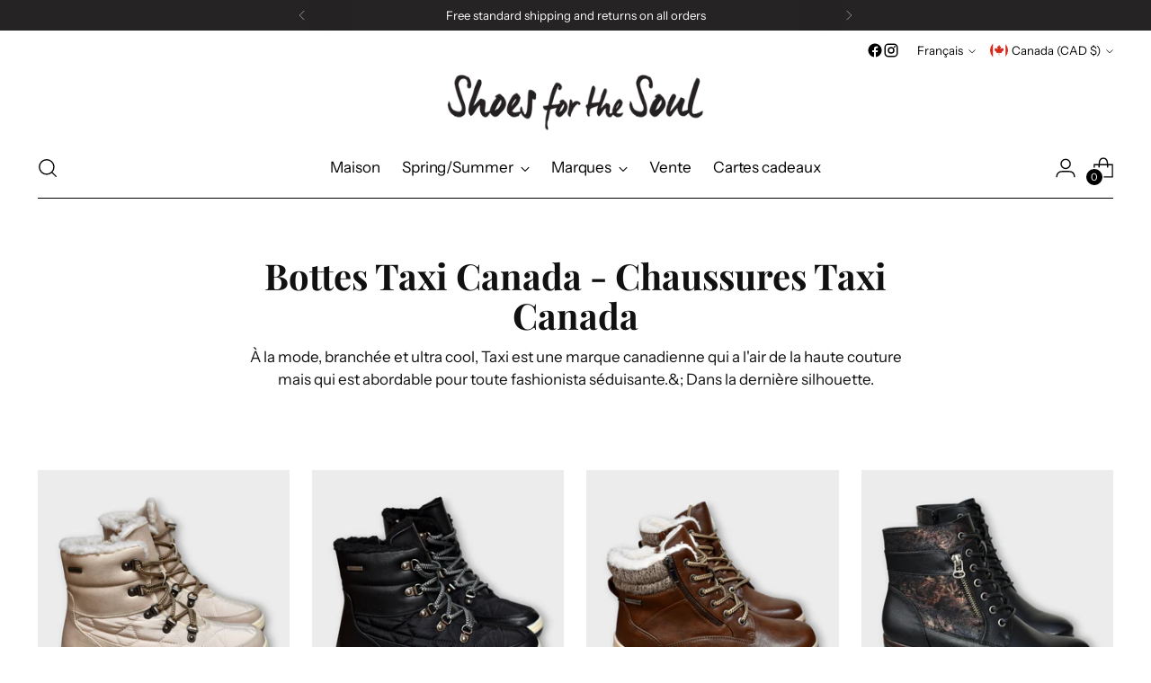

--- FILE ---
content_type: text/html; charset=utf-8
request_url: https://shoesforthesoul.online/fr/collections/taxi
body_size: 60279
content:
<!doctype html>

<!--
  ___                 ___           ___           ___
       /  /\                     /__/\         /  /\         /  /\
      /  /:/_                    \  \:\       /  /:/        /  /::\
     /  /:/ /\  ___     ___       \  \:\     /  /:/        /  /:/\:\
    /  /:/ /:/ /__/\   /  /\  ___  \  \:\   /  /:/  ___   /  /:/  \:\
   /__/:/ /:/  \  \:\ /  /:/ /__/\  \__\:\ /__/:/  /  /\ /__/:/ \__\:\
   \  \:\/:/    \  \:\  /:/  \  \:\ /  /:/ \  \:\ /  /:/ \  \:\ /  /:/
    \  \::/      \  \:\/:/    \  \:\  /:/   \  \:\  /:/   \  \:\  /:/
     \  \:\       \  \::/      \  \:\/:/     \  \:\/:/     \  \:\/:/
      \  \:\       \__\/        \  \::/       \  \::/       \  \::/
       \__\/                     \__\/         \__\/         \__\/

  --------------------------------------------------------------------
  #  Stiletto v4.0.1
  #  Documentation: https://help.fluorescent.co/v/stiletto
  #  Purchase: https://themes.shopify.com/themes/stiletto/
  #  A product by Fluorescent: https://fluorescent.co/
  --------------------------------------------------------------------
-->

<html class="no-js" lang="fr" style="--announcement-height: 1px;">
  <head>
    <meta charset="UTF-8">
    <meta http-equiv="X-UA-Compatible" content="IE=edge,chrome=1">
    <meta name="viewport" content="width=device-width,initial-scale=1">
    




  <meta name="description" content="Bottes Taxi et chaussures Taxi - À la mode, tendance et ultra cool, Taxi est une marque canadienne qui a l&#39;air de la haute couture mais qui est abordable pour toute fashionista séduisante.&amp;amp;; Dans la dernière silhouette.">



    <link rel="canonical" href="https://shoesforthesoul.online/fr/collections/taxi">
    <link rel="preconnect" href="https://cdn.shopify.com" crossorigin><link rel="shortcut icon" href="//shoesforthesoul.online/cdn/shop/files/fav-144.png?crop=center&height=32&v=1718385845&width=32" type="image/png"><title>Bottes Taxi Canada - Chaussures Taxi Canada
&ndash; Shoes for the Soul</title>

    





  




<meta property="og:url" content="https://shoesforthesoul.online/fr/collections/taxi">
<meta property="og:site_name" content="Shoes for the Soul">
<meta property="og:type" content="website">
<meta property="og:title" content="Bottes Taxi Canada - Chaussures Taxi Canada">
<meta property="og:description" content="Bottes Taxi et chaussures Taxi - À la mode, tendance et ultra cool, Taxi est une marque canadienne qui a l&amp;#39;air de la haute couture mais qui est abordable pour toute fashionista séduisante.&amp;amp;amp;; Dans la dernière silhouette.">
<meta property="og:image" content="http://shoesforthesoul.online/cdn/shop/files/LisaSeyfriedPhotography_8248_b754a367-455e-4455-aa1b-e99a9dad228b_1024x683.jpg?v=1757974169">
<meta property="og:image:secure_url" content="https://shoesforthesoul.online/cdn/shop/files/LisaSeyfriedPhotography_8248_b754a367-455e-4455-aa1b-e99a9dad228b_1024x683.jpg?v=1757974169">



<meta name="twitter:title" content="Bottes Taxi Canada - Chaussures Taxi Canada">
<meta name="twitter:description" content="Bottes Taxi et chaussures Taxi - À la mode, tendance et ultra cool, Taxi est une marque canadienne qui a l&amp;#39;air de la haute couture mais qui est abordable pour toute fashionista séduisante.&amp;amp;amp;; Dans la dernière silhouette.">
<meta name="twitter:card" content="summary_large_image">
<meta name="twitter:image" content="https://shoesforthesoul.online/cdn/shop/files/LisaSeyfriedPhotography_8248_b754a367-455e-4455-aa1b-e99a9dad228b_1024x683.jpg?v=1757974169">
<meta name="twitter:image:width" content="480">
<meta name="twitter:image:height" content="480">


    <script>
  console.log('Stiletto v4.0.1 by Fluorescent');

  document.documentElement.className = document.documentElement.className.replace('no-js', '');
  if (window.matchMedia(`(prefers-reduced-motion: reduce)`) === true || window.matchMedia(`(prefers-reduced-motion: reduce)`).matches === true) {
    document.documentElement.classList.add('prefers-reduced-motion');
  } else {
    document.documentElement.classList.add('do-anim');
  }

  window.theme = {
    version: 'v4.0.1',
    themeName: 'Stiletto',
    moneyFormat: "${{amount}}",
    strings: {
      name: "Shoes for the Soul",
      accessibility: {
        play_video: "Jouer",
        pause_video: "Pause",
        range_lower: "Plus bas",
        range_upper: "Upper"
      },
      product: {
        no_shipping_rates: "Tarif de livraison indisponible",
        country_placeholder: "Pays\/Région",
        review: "Écrire un commentaire"
      },
      products: {
        product: {
          unavailable: "Indisponible",
          unitPrice: "Prix ​​à l\u0026#39;unité",
          unitPriceSeparator: "Par",
          sku: "SKU"
        }
      },
      cart: {
        editCartNote: "Modifier les notes de commande",
        addCartNote: "Ajouter une note à votre commande",
        quantityError: "Vous avez le nombre maximum de ce produit dans votre panier."
      },
      pagination: {
        viewing: "Vous regardez {{ of }} de {{ total }}",
        products: "produits",
        results: "Résultats"
      }
    },
    routes: {
      root: "/fr",
      cart: {
        base: "/fr/cart",
        add: "/fr/cart/add",
        change: "/fr/cart/change",
        update: "/fr/cart/update",
        clear: "/fr/cart/clear",
        // Manual routes until Shopify adds support
        shipping: "/fr/cart/shipping_rates",
      },
      // Manual routes until Shopify adds support
      products: "/fr/products",
      productRecommendations: "/fr/recommendations/products",
      predictive_search_url: '/fr/search/suggest',
    },
    icons: {
      chevron: "\u003cspan class=\"icon icon-new icon-chevron \"\u003e\n  \u003csvg viewBox=\"0 0 24 24\" fill=\"none\" xmlns=\"http:\/\/www.w3.org\/2000\/svg\"\u003e\u003cpath d=\"M1.875 7.438 12 17.563 22.125 7.438\" stroke=\"currentColor\" stroke-width=\"2\"\/\u003e\u003c\/svg\u003e\n\u003c\/span\u003e\n",
      close: "\u003cspan class=\"icon icon-new icon-close \"\u003e\n  \u003csvg viewBox=\"0 0 24 24\" fill=\"none\" xmlns=\"http:\/\/www.w3.org\/2000\/svg\"\u003e\u003cpath d=\"M2.66 1.34 2 .68.68 2l.66.66 1.32-1.32zm18.68 21.32.66.66L23.32 22l-.66-.66-1.32 1.32zm1.32-20 .66-.66L22 .68l-.66.66 1.32 1.32zM1.34 21.34.68 22 2 23.32l.66-.66-1.32-1.32zm0-18.68 10 10 1.32-1.32-10-10-1.32 1.32zm11.32 10 10-10-1.32-1.32-10 10 1.32 1.32zm-1.32-1.32-10 10 1.32 1.32 10-10-1.32-1.32zm0 1.32 10 10 1.32-1.32-10-10-1.32 1.32z\" fill=\"currentColor\"\/\u003e\u003c\/svg\u003e\n\u003c\/span\u003e\n",
      zoom: "\u003cspan class=\"icon icon-new icon-zoom \"\u003e\n  \u003csvg viewBox=\"0 0 24 24\" fill=\"none\" xmlns=\"http:\/\/www.w3.org\/2000\/svg\"\u003e\u003cpath d=\"M10.3,19.71c5.21,0,9.44-4.23,9.44-9.44S15.51,.83,10.3,.83,.86,5.05,.86,10.27s4.23,9.44,9.44,9.44Z\" fill=\"none\" stroke=\"currentColor\" stroke-linecap=\"round\" stroke-miterlimit=\"10\" stroke-width=\"1.63\"\/\u003e\n          \u003cpath d=\"M5.05,10.27H15.54\" fill=\"none\" stroke=\"currentColor\" stroke-miterlimit=\"10\" stroke-width=\"1.63\"\/\u003e\n          \u003cpath class=\"cross-up\" d=\"M10.3,5.02V15.51\" fill=\"none\" stroke=\"currentColor\" stroke-miterlimit=\"10\" stroke-width=\"1.63\"\/\u003e\n          \u003cpath d=\"M16.92,16.9l6.49,6.49\" fill=\"none\" stroke=\"currentColor\" stroke-miterlimit=\"10\" stroke-width=\"1.63\"\/\u003e\u003c\/svg\u003e\n\u003c\/span\u003e\n"
    },
    coreData: {
      n: "Stiletto",
      v: "v4.0.1",
    }
  }

  window.theme.searchableFields = "product_type,title,variants.title,vendor";

  
</script>

    <style>
  @font-face {
  font-family: Halant;
  font-weight: 400;
  font-style: normal;
  font-display: swap;
  src: url("//shoesforthesoul.online/cdn/fonts/halant/halant_n4.7a3ca1dd5e401bca6e0e60419988fc6cfb4396fb.woff2") format("woff2"),
       url("//shoesforthesoul.online/cdn/fonts/halant/halant_n4.38c179b4994871894f8956587b45f527a9326a7a.woff") format("woff");
}

  @font-face {
  font-family: "Playfair Display";
  font-weight: 700;
  font-style: normal;
  font-display: swap;
  src: url("//shoesforthesoul.online/cdn/fonts/playfair_display/playfairdisplay_n7.592b3435e0fff3f50b26d410c73ae7ec893f6910.woff2") format("woff2"),
       url("//shoesforthesoul.online/cdn/fonts/playfair_display/playfairdisplay_n7.998b1417dec711058cce2abb61a0b8c59066498f.woff") format("woff");
}

  @font-face {
  font-family: "Playfair Display";
  font-weight: 400;
  font-style: normal;
  font-display: swap;
  src: url("//shoesforthesoul.online/cdn/fonts/playfair_display/playfairdisplay_n4.9980f3e16959dc89137cc1369bfc3ae98af1deb9.woff2") format("woff2"),
       url("//shoesforthesoul.online/cdn/fonts/playfair_display/playfairdisplay_n4.c562b7c8e5637886a811d2a017f9e023166064ee.woff") format("woff");
}

  @font-face {
  font-family: "Instrument Sans";
  font-weight: 400;
  font-style: normal;
  font-display: swap;
  src: url("//shoesforthesoul.online/cdn/fonts/instrument_sans/instrumentsans_n4.db86542ae5e1596dbdb28c279ae6c2086c4c5bfa.woff2") format("woff2"),
       url("//shoesforthesoul.online/cdn/fonts/instrument_sans/instrumentsans_n4.510f1b081e58d08c30978f465518799851ef6d8b.woff") format("woff");
}

  @font-face {
  font-family: "Instrument Sans";
  font-weight: 700;
  font-style: normal;
  font-display: swap;
  src: url("//shoesforthesoul.online/cdn/fonts/instrument_sans/instrumentsans_n7.e4ad9032e203f9a0977786c356573ced65a7419a.woff2") format("woff2"),
       url("//shoesforthesoul.online/cdn/fonts/instrument_sans/instrumentsans_n7.b9e40f166fb7639074ba34738101a9d2990bb41a.woff") format("woff");
}

  @font-face {
  font-family: "Instrument Sans";
  font-weight: 400;
  font-style: italic;
  font-display: swap;
  src: url("//shoesforthesoul.online/cdn/fonts/instrument_sans/instrumentsans_i4.028d3c3cd8d085648c808ceb20cd2fd1eb3560e5.woff2") format("woff2"),
       url("//shoesforthesoul.online/cdn/fonts/instrument_sans/instrumentsans_i4.7e90d82df8dee29a99237cd19cc529d2206706a2.woff") format("woff");
}

  @font-face {
  font-family: "Instrument Sans";
  font-weight: 700;
  font-style: italic;
  font-display: swap;
  src: url("//shoesforthesoul.online/cdn/fonts/instrument_sans/instrumentsans_i7.d6063bb5d8f9cbf96eace9e8801697c54f363c6a.woff2") format("woff2"),
       url("//shoesforthesoul.online/cdn/fonts/instrument_sans/instrumentsans_i7.ce33afe63f8198a3ac4261b826b560103542cd36.woff") format("woff");
}


  :root {
    --color-text: #111111;
    --color-text-8-percent: rgba(17, 17, 17, 0.08);  
    --color-text-alpha: rgba(17, 17, 17, 0.35);
    --color-text-meta: rgba(17, 17, 17, 0.6);
    --color-text-link: #000000;
    --color-text-error: #D02F2E;
    --color-text-success: #478947;

    --color-background: #ffffff;
    --color-background-semi-transparent-80: rgba(255, 255, 255, 0.8);
    --color-background-semi-transparent-90: rgba(255, 255, 255, 0.9);

    --color-background-transparent: rgba(255, 255, 255, 0);
    --color-border: #aaaaaa;
    --color-border-meta: rgba(170, 170, 170, 0.6);
    --color-overlay: rgba(0, 0, 0, 0.7);

    --color-background-meta: #f5f5f5;
    --color-background-meta-alpha: rgba(245, 245, 245, 0.6);
    --color-background-darker-meta: #e8e8e8;
    --color-background-darker-meta-alpha: rgba(232, 232, 232, 0.6);
    --color-background-placeholder: #e8e8e8;
    --color-background-placeholder-lighter: #f0f0f0;
    --color-foreground-placeholder: rgba(17, 17, 17, 0.4);

    --color-border-input: #aaaaaa;
    --color-border-input-alpha: rgba(170, 170, 170, 0.25);
    --color-text-input: #111111;
    --color-text-input-alpha: rgba(17, 17, 17, 0.04);

    --color-text-button: #ffffff;

    --color-background-button: #111111;
    --color-background-button-alpha: rgba(17, 17, 17, 0.6);
    --color-background-outline-button-alpha: rgba(17, 17, 17, 0.1);
    --color-background-button-hover: #444444;

    --color-icon: rgba(17, 17, 17, 0.4);
    --color-icon-darker: rgba(17, 17, 17, 0.6);

    --color-text-sale-badge: #C31818;
    --color-background-sold-badge: #414141;
    --color-text-sold-badge: #ffffff;

    --color-text-header: #000000;
    --color-text-header-half-transparent: rgba(0, 0, 0, 0.5);

    --color-background-header: #ffffff;
    --color-background-header-transparent: rgba(255, 255, 255, 0);
    --color-icon-header: #000000;
    --color-shadow-header: rgba(0, 0, 0, 0.15);

    --color-background-footer: #000000;
    --color-text-footer: #ffffff;
    --color-text-footer-subdued: rgba(255, 255, 255, 0.7);

    --color-products-sale-price: #C31818;
    --color-products-rating-star: #000000;

    --color-products-stock-good: #3C9342;
    --color-products-stock-medium: #A77A06;
    --color-products-stock-bad: #A70100;
    --color-products-stock-bad: #A70100;

    --font-logo: Halant, serif;
    --font-logo-weight: 400;
    --font-logo-style: normal;
    --logo-text-transform: uppercase;
    --logo-letter-spacing: 0.0em;

    --font-heading: "Playfair Display", serif;
    --font-heading-weight: 700;
    --font-heading-style: normal;
    --font-heading-text-transform: none;
    --font-heading-base-letter-spacing: 0.0em;
    --font-heading-base-size: 40px;

    --font-body: "Instrument Sans", sans-serif;
    --font-body-weight: 400;
    --font-body-style: normal;
    --font-body-italic: italic;
    --font-body-bold-weight: 700;
    --font-body-base-letter-spacing: 0.0em;
    --font-body-base-size: 17px;

    /* Typography */
    --line-height-heading: 1.1;
    --line-height-subheading: 1.33;
    --line-height-body: 1.5;

    --logo-font-size: 
clamp(1.4rem, 1.1513812154696133rem + 1.0607734806629836vw, 2.0rem)
;

    --font-size-navigation-base: 17px;
    --font-navigation-base-letter-spacing: -0.005em;
    --font-navigation-base-text-transform: none;

    --font-size-heading-display-1: 
clamp(2.625rem, 2.158839779005525rem + 1.9889502762430937vw, 3.75rem)
;
    --font-size-heading-display-2: 
clamp(2.33275rem, 1.918488950276243rem + 1.767513812154696vw, 3.3325rem)
;
    --font-size-heading-display-3: 
clamp(2.04155rem, 1.6790016574585636rem + 1.5468729281767954vw, 2.9165rem)
;
    --font-size-heading-1-base: 
clamp(1.75rem, 1.4392265193370166rem + 1.3259668508287292vw, 2.5rem)
;
    --font-size-heading-2-base: 
clamp(1.53125rem, 1.2593232044198894rem + 1.1602209944751383vw, 2.1875rem)
;
    --font-size-heading-3-base: 
clamp(1.3125rem, 1.0794198895027625rem + 0.9944751381215469vw, 1.875rem)
;
    --font-size-heading-4-base: 
clamp(1.02025rem, 0.8390690607734806rem + 0.7730386740331492vw, 1.4575rem)
;
    --font-size-heading-5-base: 
clamp(0.875rem, 0.7196132596685083rem + 0.6629834254143646vw, 1.25rem)
;
    --font-size-heading-6-base: 
clamp(0.728rem, 0.5987182320441989rem + 0.5516022099447514vw, 1.04rem)
;
    --font-size-body-400: 
clamp(1.68161875rem, 1.6449448895027625rem + 0.15647513812154695vw, 1.770125rem)
;
    --font-size-body-350: 
clamp(1.569578125rem, 1.535347720994475rem + 0.14604972375690609vw, 1.6521875rem)
;
    --font-size-body-300: 
clamp(1.4575375rem, 1.4257505524861878rem + 0.1356243093922652vw, 1.53425rem)
;
    --font-size-body-250: 
clamp(1.345496875rem, 1.3161533839779005rem + 0.1251988950276243vw, 1.4163125rem)
;
    --font-size-body-200: 
clamp(1.23345625rem, 1.2065562154696132rem + 0.11477348066298342vw, 1.298375rem)
;
    --font-size-body-150: 
clamp(1.121415625rem, 1.096959046961326rem + 0.10434806629834253vw, 1.1804375rem)
;
    --font-size-body-100: 
clamp(1.009375rem, 0.9873618784530387rem + 0.09392265193370165vw, 1.0625rem)
;
    --font-size-body-75: 
clamp(0.896325rem, 0.8767773480662984rem + 0.08340331491712707vw, 0.9435rem)
;
    --font-size-body-60: 
clamp(0.829908125rem, 0.8118089364640884rem + 0.07722320441988952vw, 0.8735875rem)
;
    --font-size-body-50: 
clamp(0.784284375rem, 0.7671801795580111rem + 0.0729779005524862vw, 0.8255625rem)
;
    --font-size-body-25: 
clamp(0.72876875rem, 0.7128752762430939rem + 0.0678121546961326vw, 0.767125rem)
;
    --font-size-body-20: 
clamp(0.67224375rem, 0.6575830110497237rem + 0.06255248618784531vw, 0.707625rem)
;

    /* Buttons */
    
      --button-padding-multiplier: 0.7;
      --font-size-button: var(--font-size-body-100);
      --font-size-button-x-small: var(--font-size-body-50);
    

    --font-button-text-transform: none;
    --button-letter-spacing: 0.05em;
    --line-height-button: 1.45;

    /* Product badges */
    
      --font-size-product-badge: var(--font-size-body-20);
    

    --font-product-badge-text-transform: uppercase;

    /* Product listing titles */
    
      --font-size-listing-title: var(--font-size-body-100);
    

    --font-product-listing-title-text-transform: none;
    --font-product-listing-title-base-letter-spacing: 0.05em;

    /* Shopify pay specific */
    --payment-terms-background-color: #f5f5f5;
  }

  @supports not (font-size: clamp(10px, 3.3vw, 20px)) {
    :root {
      --logo-font-size: 
1.7rem
;
      --font-size-heading-display-1: 
3.1875rem
;
      --font-size-heading-display-2: 
2.832625rem
;
      --font-size-heading-display-3: 
2.479025rem
;
      --font-size-heading-1-base: 
2.125rem
;
      --font-size-heading-2-base: 
1.859375rem
;
      --font-size-heading-3-base: 
1.59375rem
;
      --font-size-heading-4-base: 
1.238875rem
;
      --font-size-heading-5-base: 
1.0625rem
;
      --font-size-heading-6-base: 
0.884rem
;
      --font-size-body-400: 
1.725871875rem
;
      --font-size-body-350: 
1.6108828125rem
;
      --font-size-body-300: 
1.49589375rem
;
      --font-size-body-250: 
1.3809046875rem
;
      --font-size-body-200: 
1.265915625rem
;
      --font-size-body-150: 
1.1509265625rem
;
      --font-size-body-100: 
1.0359375rem
;
      --font-size-body-75: 
0.9199125rem
;
      --font-size-body-60: 
0.8517478125rem
;
      --font-size-body-50: 
0.8049234375rem
;
      --font-size-body-25: 
0.747946875rem
;
      --font-size-body-20: 
0.689934375rem
;
    }
  }.product-badge[data-handle="responsible"]{
        color: #3C9342;
      }
    
.product-badge[data-handle="best-seller"]{
        color: #7e6b45;
      }
    
.product-badge[data-handle="new"]{
        color: #000000;
      }
    

</style>

<script>
  flu = window.flu || {};
  flu.chunks = {
    photoswipe: "//shoesforthesoul.online/cdn/shop/t/22/assets/photoswipe-chunk.js?v=18659099751219271031752694391",
    swiper: "//shoesforthesoul.online/cdn/shop/t/22/assets/swiper-chunk.js?v=73725226959832986321752694391",
    nouislider: "//shoesforthesoul.online/cdn/shop/t/22/assets/nouislider-chunk.js?v=131351027671466727271752694391",
    polyfillInert: "//shoesforthesoul.online/cdn/shop/t/22/assets/polyfill-inert-chunk.js?v=9775187524458939151752694391",
    polyfillResizeObserver: "//shoesforthesoul.online/cdn/shop/t/22/assets/polyfill-resize-observer-chunk.js?v=49253094118087005231752694391",
  };
</script>





  <script type="module" src="//shoesforthesoul.online/cdn/shop/t/22/assets/theme.min.js?v=78509084878923129421752694391"></script>










<script defer>
  var defineVH = function () {
    document.documentElement.style.setProperty('--vh', window.innerHeight * 0.01 + 'px');
  };
  window.addEventListener('resize', defineVH);
  window.addEventListener('orientationchange', defineVH);
  defineVH();
</script>

<link href="//shoesforthesoul.online/cdn/shop/t/22/assets/theme.css?v=78508802552551130541752694391" rel="stylesheet" type="text/css" media="all" />


<script>window.performance && window.performance.mark && window.performance.mark('shopify.content_for_header.start');</script><meta name="google-site-verification" content="KMBalC3swtfxkqFbm7rk-LuZHOYPXtD9nwlito_1tpQ">
<meta name="facebook-domain-verification" content="h7j7my631jytmx8b1smya18cikcb5w">
<meta id="shopify-digital-wallet" name="shopify-digital-wallet" content="/55462887584/digital_wallets/dialog">
<meta name="shopify-checkout-api-token" content="c17133f21583ca109aff34051e5693f4">
<meta id="in-context-paypal-metadata" data-shop-id="55462887584" data-venmo-supported="false" data-environment="production" data-locale="fr_FR" data-paypal-v4="true" data-currency="CAD">
<link rel="alternate" type="application/atom+xml" title="Feed" href="/fr/collections/taxi.atom" />
<link rel="next" href="/fr/collections/taxi?page=2">
<link rel="alternate" hreflang="x-default" href="https://shoesforthesoul.online/collections/taxi">
<link rel="alternate" hreflang="en" href="https://shoesforthesoul.online/collections/taxi">
<link rel="alternate" hreflang="fr" href="https://shoesforthesoul.online/fr/collections/taxi">
<link rel="alternate" type="application/json+oembed" href="https://shoesforthesoul.online/fr/collections/taxi.oembed">
<script async="async" src="/checkouts/internal/preloads.js?locale=fr-CA"></script>
<script id="apple-pay-shop-capabilities" type="application/json">{"shopId":55462887584,"countryCode":"CA","currencyCode":"CAD","merchantCapabilities":["supports3DS"],"merchantId":"gid:\/\/shopify\/Shop\/55462887584","merchantName":"Shoes for the Soul","requiredBillingContactFields":["postalAddress","email","phone"],"requiredShippingContactFields":["postalAddress","email","phone"],"shippingType":"shipping","supportedNetworks":["visa","masterCard","interac"],"total":{"type":"pending","label":"Shoes for the Soul","amount":"1.00"},"shopifyPaymentsEnabled":true,"supportsSubscriptions":true}</script>
<script id="shopify-features" type="application/json">{"accessToken":"c17133f21583ca109aff34051e5693f4","betas":["rich-media-storefront-analytics"],"domain":"shoesforthesoul.online","predictiveSearch":true,"shopId":55462887584,"locale":"fr"}</script>
<script>var Shopify = Shopify || {};
Shopify.shop = "shoes-for-the-soul-shop.myshopify.com";
Shopify.locale = "fr";
Shopify.currency = {"active":"CAD","rate":"1.0"};
Shopify.country = "CA";
Shopify.theme = {"name":"Stiletto June 2025","id":150571024615,"schema_name":"Stiletto","schema_version":"4.0.1","theme_store_id":1621,"role":"main"};
Shopify.theme.handle = "null";
Shopify.theme.style = {"id":null,"handle":null};
Shopify.cdnHost = "shoesforthesoul.online/cdn";
Shopify.routes = Shopify.routes || {};
Shopify.routes.root = "/fr/";</script>
<script type="module">!function(o){(o.Shopify=o.Shopify||{}).modules=!0}(window);</script>
<script>!function(o){function n(){var o=[];function n(){o.push(Array.prototype.slice.apply(arguments))}return n.q=o,n}var t=o.Shopify=o.Shopify||{};t.loadFeatures=n(),t.autoloadFeatures=n()}(window);</script>
<script id="shop-js-analytics" type="application/json">{"pageType":"collection"}</script>
<script defer="defer" async type="module" src="//shoesforthesoul.online/cdn/shopifycloud/shop-js/modules/v2/client.init-shop-cart-sync_Lpn8ZOi5.fr.esm.js"></script>
<script defer="defer" async type="module" src="//shoesforthesoul.online/cdn/shopifycloud/shop-js/modules/v2/chunk.common_X4Hu3kma.esm.js"></script>
<script defer="defer" async type="module" src="//shoesforthesoul.online/cdn/shopifycloud/shop-js/modules/v2/chunk.modal_BV0V5IrV.esm.js"></script>
<script type="module">
  await import("//shoesforthesoul.online/cdn/shopifycloud/shop-js/modules/v2/client.init-shop-cart-sync_Lpn8ZOi5.fr.esm.js");
await import("//shoesforthesoul.online/cdn/shopifycloud/shop-js/modules/v2/chunk.common_X4Hu3kma.esm.js");
await import("//shoesforthesoul.online/cdn/shopifycloud/shop-js/modules/v2/chunk.modal_BV0V5IrV.esm.js");

  window.Shopify.SignInWithShop?.initShopCartSync?.({"fedCMEnabled":true,"windoidEnabled":true});

</script>
<script id="__st">var __st={"a":55462887584,"offset":-28800,"reqid":"ce376bec-2175-481d-ab2c-25cf18dbd870-1769934455","pageurl":"shoesforthesoul.online\/fr\/collections\/taxi","u":"b308902c05ec","p":"collection","rtyp":"collection","rid":268672237728};</script>
<script>window.ShopifyPaypalV4VisibilityTracking = true;</script>
<script id="captcha-bootstrap">!function(){'use strict';const t='contact',e='account',n='new_comment',o=[[t,t],['blogs',n],['comments',n],[t,'customer']],c=[[e,'customer_login'],[e,'guest_login'],[e,'recover_customer_password'],[e,'create_customer']],r=t=>t.map((([t,e])=>`form[action*='/${t}']:not([data-nocaptcha='true']) input[name='form_type'][value='${e}']`)).join(','),a=t=>()=>t?[...document.querySelectorAll(t)].map((t=>t.form)):[];function s(){const t=[...o],e=r(t);return a(e)}const i='password',u='form_key',d=['recaptcha-v3-token','g-recaptcha-response','h-captcha-response',i],f=()=>{try{return window.sessionStorage}catch{return}},m='__shopify_v',_=t=>t.elements[u];function p(t,e,n=!1){try{const o=window.sessionStorage,c=JSON.parse(o.getItem(e)),{data:r}=function(t){const{data:e,action:n}=t;return t[m]||n?{data:e,action:n}:{data:t,action:n}}(c);for(const[e,n]of Object.entries(r))t.elements[e]&&(t.elements[e].value=n);n&&o.removeItem(e)}catch(o){console.error('form repopulation failed',{error:o})}}const l='form_type',E='cptcha';function T(t){t.dataset[E]=!0}const w=window,h=w.document,L='Shopify',v='ce_forms',y='captcha';let A=!1;((t,e)=>{const n=(g='f06e6c50-85a8-45c8-87d0-21a2b65856fe',I='https://cdn.shopify.com/shopifycloud/storefront-forms-hcaptcha/ce_storefront_forms_captcha_hcaptcha.v1.5.2.iife.js',D={infoText:'Protégé par hCaptcha',privacyText:'Confidentialité',termsText:'Conditions'},(t,e,n)=>{const o=w[L][v],c=o.bindForm;if(c)return c(t,g,e,D).then(n);var r;o.q.push([[t,g,e,D],n]),r=I,A||(h.body.append(Object.assign(h.createElement('script'),{id:'captcha-provider',async:!0,src:r})),A=!0)});var g,I,D;w[L]=w[L]||{},w[L][v]=w[L][v]||{},w[L][v].q=[],w[L][y]=w[L][y]||{},w[L][y].protect=function(t,e){n(t,void 0,e),T(t)},Object.freeze(w[L][y]),function(t,e,n,w,h,L){const[v,y,A,g]=function(t,e,n){const i=e?o:[],u=t?c:[],d=[...i,...u],f=r(d),m=r(i),_=r(d.filter((([t,e])=>n.includes(e))));return[a(f),a(m),a(_),s()]}(w,h,L),I=t=>{const e=t.target;return e instanceof HTMLFormElement?e:e&&e.form},D=t=>v().includes(t);t.addEventListener('submit',(t=>{const e=I(t);if(!e)return;const n=D(e)&&!e.dataset.hcaptchaBound&&!e.dataset.recaptchaBound,o=_(e),c=g().includes(e)&&(!o||!o.value);(n||c)&&t.preventDefault(),c&&!n&&(function(t){try{if(!f())return;!function(t){const e=f();if(!e)return;const n=_(t);if(!n)return;const o=n.value;o&&e.removeItem(o)}(t);const e=Array.from(Array(32),(()=>Math.random().toString(36)[2])).join('');!function(t,e){_(t)||t.append(Object.assign(document.createElement('input'),{type:'hidden',name:u})),t.elements[u].value=e}(t,e),function(t,e){const n=f();if(!n)return;const o=[...t.querySelectorAll(`input[type='${i}']`)].map((({name:t})=>t)),c=[...d,...o],r={};for(const[a,s]of new FormData(t).entries())c.includes(a)||(r[a]=s);n.setItem(e,JSON.stringify({[m]:1,action:t.action,data:r}))}(t,e)}catch(e){console.error('failed to persist form',e)}}(e),e.submit())}));const S=(t,e)=>{t&&!t.dataset[E]&&(n(t,e.some((e=>e===t))),T(t))};for(const o of['focusin','change'])t.addEventListener(o,(t=>{const e=I(t);D(e)&&S(e,y())}));const B=e.get('form_key'),M=e.get(l),P=B&&M;t.addEventListener('DOMContentLoaded',(()=>{const t=y();if(P)for(const e of t)e.elements[l].value===M&&p(e,B);[...new Set([...A(),...v().filter((t=>'true'===t.dataset.shopifyCaptcha))])].forEach((e=>S(e,t)))}))}(h,new URLSearchParams(w.location.search),n,t,e,['guest_login'])})(!0,!0)}();</script>
<script integrity="sha256-4kQ18oKyAcykRKYeNunJcIwy7WH5gtpwJnB7kiuLZ1E=" data-source-attribution="shopify.loadfeatures" defer="defer" src="//shoesforthesoul.online/cdn/shopifycloud/storefront/assets/storefront/load_feature-a0a9edcb.js" crossorigin="anonymous"></script>
<script data-source-attribution="shopify.dynamic_checkout.dynamic.init">var Shopify=Shopify||{};Shopify.PaymentButton=Shopify.PaymentButton||{isStorefrontPortableWallets:!0,init:function(){window.Shopify.PaymentButton.init=function(){};var t=document.createElement("script");t.src="https://shoesforthesoul.online/cdn/shopifycloud/portable-wallets/latest/portable-wallets.fr.js",t.type="module",document.head.appendChild(t)}};
</script>
<script data-source-attribution="shopify.dynamic_checkout.buyer_consent">
  function portableWalletsHideBuyerConsent(e){var t=document.getElementById("shopify-buyer-consent"),n=document.getElementById("shopify-subscription-policy-button");t&&n&&(t.classList.add("hidden"),t.setAttribute("aria-hidden","true"),n.removeEventListener("click",e))}function portableWalletsShowBuyerConsent(e){var t=document.getElementById("shopify-buyer-consent"),n=document.getElementById("shopify-subscription-policy-button");t&&n&&(t.classList.remove("hidden"),t.removeAttribute("aria-hidden"),n.addEventListener("click",e))}window.Shopify?.PaymentButton&&(window.Shopify.PaymentButton.hideBuyerConsent=portableWalletsHideBuyerConsent,window.Shopify.PaymentButton.showBuyerConsent=portableWalletsShowBuyerConsent);
</script>
<script data-source-attribution="shopify.dynamic_checkout.cart.bootstrap">document.addEventListener("DOMContentLoaded",(function(){function t(){return document.querySelector("shopify-accelerated-checkout-cart, shopify-accelerated-checkout")}if(t())Shopify.PaymentButton.init();else{new MutationObserver((function(e,n){t()&&(Shopify.PaymentButton.init(),n.disconnect())})).observe(document.body,{childList:!0,subtree:!0})}}));
</script>
<link id="shopify-accelerated-checkout-styles" rel="stylesheet" media="screen" href="https://shoesforthesoul.online/cdn/shopifycloud/portable-wallets/latest/accelerated-checkout-backwards-compat.css" crossorigin="anonymous">
<style id="shopify-accelerated-checkout-cart">
        #shopify-buyer-consent {
  margin-top: 1em;
  display: inline-block;
  width: 100%;
}

#shopify-buyer-consent.hidden {
  display: none;
}

#shopify-subscription-policy-button {
  background: none;
  border: none;
  padding: 0;
  text-decoration: underline;
  font-size: inherit;
  cursor: pointer;
}

#shopify-subscription-policy-button::before {
  box-shadow: none;
}

      </style>

<script>window.performance && window.performance.mark && window.performance.mark('shopify.content_for_header.end');</script>
  <!-- BEGIN app block: shopify://apps/smart-filter-search/blocks/app-embed/5cc1944c-3014-4a2a-af40-7d65abc0ef73 -->

<style>.spf-filter-loading #gf-products>*,.spf-filter-loading [data-globo-filter-items]>*{visibility:hidden;opacity:0}.spf-has-filter #gf-products{display:-ms-flexbox;padding:0;margin-bottom:0;min-width:100%;width:auto;z-index:1;position:relative;display:-webkit-box;display:flex;justify-content:left;-ms-flex-wrap:wrap;flex-wrap:wrap;height:auto!important}.spf-has-filter.spf-layout-app #gf-products{margin-right:-15px;margin-left:-15px;}.gf-block-title-skeleton span{width:100%;height:12px;display:block;border-radius:5px;background:#f6f6f7}.gf-top_one .gf-block-title-skeleton span{height:22px;border-radius:2px;min-width:100px}.gf-block-title-skeleton h3::after,.gf-top_one .gf-block-content.gf-block-skeleton{display:none!important}#gf-tree .gf-label.gf-label-skeleton{height:8px;display:block;border-radius:3px!important;background:#f6f6f7}.gf-label-width-75{max-width:75%}.gf-label-width-90{max-width:90%}.gf-label-width-50{max-width:50%}</style>
<link rel="preload" href="https://cdn.shopify.com/extensions/019c0e3c-8c3b-7b71-bf79-9a32731a9b8c/smart-product-filters-679/assets/globo-filter-critical.css" as="style" onload="this.onload=null;this.rel='stylesheet'">
<noscript><link rel="stylesheet" href="https://cdn.shopify.com/extensions/019c0e3c-8c3b-7b71-bf79-9a32731a9b8c/smart-product-filters-679/assets/globo-filter-critical.css"></noscript><link href="https://cdn.shopify.com/extensions/019c0e3c-8c3b-7b71-bf79-9a32731a9b8c/smart-product-filters-679/assets/globo.filter.min.js" as="script" rel="preload">
<link rel="preconnect" href="https://filter-x1.globo.io" crossorigin>
<link rel="dns-prefetch" href="https://filter-x1.globo.io"><link href="https://cdn.shopify.com/extensions/019c0e3c-8c3b-7b71-bf79-9a32731a9b8c/smart-product-filters-679/assets/globo.filter.filter.min.js" as="script" rel="preload">
<link href="https://cdn.shopify.com/extensions/019c0e3c-8c3b-7b71-bf79-9a32731a9b8c/smart-product-filters-679/assets/globo.filter.692.min.js" as="script" rel="preload">
<link href="https://cdn.shopify.com/extensions/019c0e3c-8c3b-7b71-bf79-9a32731a9b8c/smart-product-filters-679/assets/globo.filter.themes.min.js" as="script" rel="preload">
<link href="https://cdn.shopify.com/extensions/019c0e3c-8c3b-7b71-bf79-9a32731a9b8c/smart-product-filters-679/assets/globo.filter.product.min.js" as="script" rel="preload">
<link href="//cdn.shopify.com/extensions/019c0e3c-8c3b-7b71-bf79-9a32731a9b8c/smart-product-filters-679/assets/globo.filter.css" rel="stylesheet" type="text/css" media="all" /><link href="//cdn.shopify.com/extensions/019c0e3c-8c3b-7b71-bf79-9a32731a9b8c/smart-product-filters-679/assets/globo.theme.stiletto.css" rel="stylesheet" type="text/css" media="all" />
<link rel="stylesheet" href="https://cdn.shopify.com/extensions/019c0e3c-8c3b-7b71-bf79-9a32731a9b8c/smart-product-filters-679/assets/globo.filter.slider.css" media="print" onload="this.media='all'"><link rel="stylesheet" href="https://cdn.shopify.com/extensions/019c0e3c-8c3b-7b71-bf79-9a32731a9b8c/smart-product-filters-679/assets/globo.search.css" media="print" onload="this.media='all'">

<meta id="search_terms_value" content="" />
<!-- BEGIN app snippet: global.variables --><script>
  window.shopCurrency = "CAD";
  window.shopCountry = "CA";
  window.shopLanguageCode = "en";

  window.currentCurrency = "CAD";
  window.currentCountry = "CA";
  window.currentLanguageCode = "fr";

  window.shopCustomer = false

  window.useCustomTreeTemplate = false;
  window.useCustomProductTemplate = false;

  window.GloboFilterRequestOrigin = "https://shoesforthesoul.online";
  window.GloboFilterShopifyDomain = "shoes-for-the-soul-shop.myshopify.com";
  window.GloboFilterSFAT = "";
  window.GloboFilterSFApiVersion = "2025-07";
  window.GloboFilterProxyPath = "/apps/globofilters";
  window.GloboFilterRootUrl = "/fr";
  window.GloboFilterTranslation = {"search":{"suggestions":"Suggestions","collections":"Collections","pages":"Pages","product":"Product","products":"Products","view_all":"Search for","not_found":"Sorry, nothing found for"},"filter":{"filter_by":"Filter By","clear_all":"Clear All","view":"View","clear":"Clear","in_stock":"In Stock","out_of_stock":"Out of Stock","ready_to_ship":"Ready to ship","search":"Search options"},"sort":{"sort_by":"Sort By","manually":"Featured","availability_in_stock_first":"Availability","relevance":"Relevance","best_selling":"Best Selling","alphabetically_a_z":"Alphabetically, A-Z","alphabetically_z_a":"Alphabetically, Z-A","price_low_to_high":"Price, low to high","price_high_to_low":"Price, high to low","date_new_to_old":"Date, new to old","date_old_to_new":"Date, old to new","sale_off":"% Sale off"},"product":{"add_to_cart":"Add to cart","unavailable":"Unavailable","sold_out":"Sold out","sale":"Sale","load_more":"Load more","limit":"Show","search":"Search products","no_results":"Sorry, there are no products in this collection"}};
  window.isMultiCurrency =true;
  window.globoEmbedFilterAssetsUrl = 'https://cdn.shopify.com/extensions/019c0e3c-8c3b-7b71-bf79-9a32731a9b8c/smart-product-filters-679/assets/';
  window.assetsUrl = window.globoEmbedFilterAssetsUrl;
  window.GloboMoneyFormat = "${{amount}}";
</script><!-- END app snippet -->
<script type="text/javascript" hs-ignore data-ccm-injected>document.getElementsByTagName('html')[0].classList.add('spf-filter-loading','spf-has-filter', 'gf-left','theme-store-id-1621','gf-theme-version-4','spf-layout-app');
window.enabledEmbedFilter = true;
window.currentThemeId = 150571024615;
window.sortByRelevance = false;
window.moneyFormat = "${{amount}}";
window.GloboMoneyWithCurrencyFormat = "${{amount}} CAD";
window.filesUrl = '//shoesforthesoul.online/cdn/shop/files/';
var GloboEmbedFilterConfig = {
api: {filterUrl: "https://filter-x1.globo.io/filter",searchUrl: "https://filter-x1.globo.io/search", url: "https://filter-x1.globo.io"},
shop: {
  name: "Shoes for the Soul",
  url: "https://shoesforthesoul.online",
  domain: "shoes-for-the-soul-shop.myshopify.com",
  locale: "en",
  cur_locale: "fr",
  predictive_search_url: "/fr/search/suggest",
  country_code: "CA",
  root_url: "/fr",
  cart_url: "/fr/cart",
  search_url: "/fr/search",
  cart_add_url: "/fr/cart/add",
  search_terms_value: "",
  product_image: {width: 360, height: 480},
  no_image_url: "https://cdn.shopify.com/s/images/themes/product-1.png",
  swatches: [],
  swatchConfig: {"enable":false},
  enableRecommendation: false,
  themeStoreId: 1621,
  hideOneValue: false,
  newUrlStruct: true,
  newUrlForSEO: false,redirects: [],
  images: {},
  settings: {"article_categories":"","color_background_body":"#ffffff","color_text_link":"#000000","color_text":"#111111","color_border":"#aaaaaa","color_header_text":"#000000","color_header_bg":"#ffffff","color_text_footer":"#ffffff","color_background_footer":"#000000","color_background_button":"#111111","color_text_button":"#ffffff","color_products_sale_price":"#C31818","color_products_rating_star":"#000000","color_products_stock_good":"#3C9342","color_products_stock_medium":"#A77A06","color_products_stock_bad":"#A70100","font_logo":{"error":"json not allowed for this object"},"capitalize_logo":true,"logo_letter_spacing":0,"logo_base_size":32,"logo_mobile_base_scale":70,"font_heading":{"error":"json not allowed for this object"},"capitalize_headings":false,"heading_letter_spacing":0,"heading_base_size":40,"heading_mobile_base_scale":70,"font_body":{"error":"json not allowed for this object"},"body_letter_spacing":0,"body_base_size":17,"body_mobile_base_scale":95,"capitalize_navigation":false,"navigation_letter_spacing":-5,"navigation_base_size":17,"product_listing_title_uppercase":false,"product_listing_title_letter_spacing":50,"capitalize_buttons":false,"buttons_letter_spacing":50,"enable_page_transitions":false,"enable_section_animations":true,"enable_dynamic_product_options":true,"swatch_options":"Color","swatch_shape":"rectangle","swatch_image_fit":"contain","use_variant_image_swatches":false,"custom_swatch_colors":"","enable_product_sibling_swatches":true,"product_show_siblings_product_image":"image","siblings_option_name":"Color","chip_options":"Size","zero_dollar_product_price_display":"show","sold_out_product_price_display":"show","color_text_sale_badge":"#C31818","sale_badge_format":"percent_off","color_background_sold_badge":"#414141","color_text_sold_badge":"#ffffff","custom_product_badge_group_1_tag_names":"Responsible","custom_product_badge_group_1_color":"#3C9342","custom_product_badge_group_2_tag_names":"Best seller","custom_product_badge_group_2_color":"#7e6b45","custom_product_badge_group_3_tag_names":"New","custom_product_badge_group_3_color":"#000000","custom_product_badge_group_4_tag_names":"","custom_product_badge_group_4_color":"#D50000","uppercase_badges":true,"product_listing_show_vendor":true,"enable_border_on_hover":true,"enable_quick_add":false,"enable_quick_view":true,"enable_product_card_swatches":false,"product_card_swatch_size":"small","enable_product_card_sibling_swatches":true,"product_listing_show_siblings_product_image":"image","show_product_card_chips":false,"product_card_chip_options":"Size","product_listing_show_second_image_on_hover":true,"product_listing_aspect_ratio":"square","product_listing_media_fit":"cover","product_listing_show_rating":true,"product_listing_show_discount":false,"product_listing_discount_format":"sale_text","zero_dollar_listing_price_display":"show","sold_out_listing_price_display":"show","product_listing_show_sale_badge":false,"product_listing_show_custom_badges":true,"product_listing_show_sold_out_badge":true,"product_listing_badge_position":"top_left","enable_confirmation_popup":true,"show_cart_notes":true,"cart_item_aspect_ratio":"natural","zero_dollar_cart_price_display":"show","enable_free_shipping_bar":false,"free_shipping_threshold":"250","enable_low_inventory_warning":false,"low_inventory_warning_threshold":5,"enable_cross_sells":false,"cross_sells_heading":"Customers also bought","cross_sells_show_thumbnails":true,"cross_sells_max_products":3,"cross_sells_recommendations_type":"collection","product_list":[],"enable_quick_search":true,"searchable_fields_author":false,"searchable_fields_body":false,"searchable_fields_product_type":true,"searchable_fields_tag":false,"searchable_fields_title":true,"searchable_fields_variant_barcode":false,"searchable_fields_variant_sku":false,"searchable_fields_variant_title":true,"searchable_fields_vendor":true,"quick_search_product_style":"columns","quick_search_show_price":true,"quick_search_show_vendor":false,"quick_search_suggested_heading":"Popular collections","quick_search_suggested_links":[{"id":410173898983,"handle":"spring-summer","title":"Spring \u0026 Summer","updated_at":"2026-01-31T12:59:49-08:00","body_html":"","published_at":"2023-01-02T18:19:26-08:00","sort_order":"best-selling","template_suffix":"","disjunctive":false,"rules":[{"column":"tag","relation":"equals","condition":"Spring \u0026 Summer"}],"published_scope":"global","image":{"created_at":"2026-01-30T16:25:10-08:00","alt":null,"width":5760,"height":3363,"src":"\/\/shoesforthesoul.online\/cdn\/shop\/collections\/LisaSeyfriedPhotography_4745.jpg?v=1769819213"}}],"social_facebook_link":"https:\/\/www.facebook.com\/profile.php?id=100064565350333","social_instagram_link":"https:\/\/www.instagram.com\/shoesforthesoul_nelson\/","social_linkedin_link":"","social_pinterest_link":"","social_snapchat_link":"","social_tiktok_link":"","social_tumblr_link":"","social_twitter_link":"","social_vimeo_link":"","social_whatsapp_link":"","social_youtube_link":"","favicon":"\/\/shoesforthesoul.online\/cdn\/shop\/files\/fav-144.png?v=1718385845","enable_back_to_top":true,"back_to_top_position":"bottom-right","checkout_logo_position":"left","checkout_logo_size":"medium","checkout_body_background_color":"#fff","checkout_input_background_color_mode":"white","checkout_sidebar_background_color":"#fafafa","checkout_heading_font":"-apple-system, BlinkMacSystemFont, 'Segoe UI', Roboto, Helvetica, Arial, sans-serif, 'Apple Color Emoji', 'Segoe UI Emoji', 'Segoe UI Symbol'","checkout_body_font":"-apple-system, BlinkMacSystemFont, 'Segoe UI', Roboto, Helvetica, Arial, sans-serif, 'Apple Color Emoji', 'Segoe UI Emoji', 'Segoe UI Symbol'","checkout_accent_color":"#1878b9","checkout_button_color":"#1878b9","checkout_error_color":"#e22120","customer_layout":"customer_area"},
  gridSettings: {"layout":"app","useCustomTemplate":false,"useCustomTreeTemplate":false,"skin":2,"limits":[12,24,48],"productsPerPage":24,"sorts":["stock-descending","best-selling","title-ascending","title-descending","price-ascending","price-descending","created-descending","created-ascending","sale-descending"],"noImageUrl":"https:\/\/cdn.shopify.com\/s\/images\/themes\/product-1.png","imageWidth":"360","imageHeight":"480","imageRatio":133.33333333333331,"imageSize":"360_480","alignment":"left","hideOneValue":false,"elements":["soldoutLabel","saleLabel","vendor","price","secondImage"],"saleLabelClass":" sale-text","saleMode":3,"gridItemClass":"spf-col-xl-3 spf-col-lg-4 spf-col-md-6 spf-col-sm-6 spf-col-6","swatchClass":"","swatchConfig":{"enable":false},"variant_redirect":false,"showSelectedVariantInfo":true},
  home_filter: false,
  page: "collection",
  sorts: ["stock-descending","best-selling","title-ascending","title-descending","price-ascending","price-descending","created-descending","created-ascending","sale-descending"],
  cache: true,
  layout: "app",
  marketTaxInclusion: false,
  priceTaxesIncluded: false,
  customerTaxesIncluded: false,
  useCustomTemplate: false,
  hasQuickviewTemplate: false
},
analytic: {"enableViewProductAnalytic":true,"enableSearchAnalytic":true,"enableFilterAnalytic":true,"enableATCAnalytic":false},
taxes: [],
special_countries: null,
adjustments: false,
year_make_model: {
  id: 0,
  prefix: "gff_",
  heading: "",
  showSearchInput: false,
  showClearAllBtn: false
},
filter: {
  id:39185,
  prefix: "gf_",
  layout: 1,
  sublayout: 1,
  showCount: true,
  showRefine: true,
  refineSettings: {"style":"rounded","positions":["sidebar_mobile","toolbar_desktop","toolbar_mobile"],"color":"#000000","iconColor":"#959595","bgColor":"#E8E8E8"},
  isLoadMore: 0,
  filter_on_search_page: true
},
search:{
  enable: true,
  zero_character_suggestion: false,
  pages_suggestion: {enable:false,limit:5},
  keywords_suggestion: {enable:true,limit:10},
  articles_suggestion: {enable:false,limit:5},
  layout: 1,
  product_list_layout: "grid",
  elements: ["vendor","price"]
},
collection: {
  id:268672237728,
  handle:"taxi",
  sort: "created-descending",
  vendor: null,
  tags: null,
  type: null,
  term: document.getElementById("search_terms_value") != null ? document.getElementById("search_terms_value").content : "",
  limit: 24,
  settings: null,
  products_count: 19,
  enableCollectionSearch: true,
  displayTotalProducts: true,
  excludeTags:null,
  showSelectedVariantInfo: true
},
selector: {products: ""}
}
</script>
<script class="globo-filter-settings-js">
try {} catch (error) {}
</script>
<script src="https://cdn.shopify.com/extensions/019c0e3c-8c3b-7b71-bf79-9a32731a9b8c/smart-product-filters-679/assets/globo.filter.themes.min.js" defer></script><link rel="preconnect" href="https://fonts.googleapis.com">
<link rel="preconnect" href="https://fonts.gstatic.com" crossorigin>
<link href="https://fonts.googleapis.com/css?family=Poppins:500|Poppins:400&display=swap" rel="stylesheet"><style>.gf-block-title h3, 
.gf-block-title .h3,
.gf-form-input-inner label {
  font-size: 14px !important;
  color: #3a3a3a !important;
  text-transform: uppercase !important;
  font-weight: bold !important;
}
.gf-option-block .gf-btn-show-more{
  font-size: 14px !important;
  text-transform: none !important;
  font-weight: normal !important;
}
.gf-option-block ul li a, 
.gf-option-block ul li button, 
.gf-option-block ul li a span.gf-count,
.gf-option-block ul li button span.gf-count,
.gf-clear, 
.gf-clear-all, 
.selected-item.gf-option-label a,
.gf-form-input-inner select,
.gf-refine-toggle{
  font-size: 14px !important;
  color: #000000 !important;
  text-transform: none !important;
  font-weight: normal !important;
}

.gf-refine-toggle-mobile,
.gf-form-button-group button {
  font-size: 14px !important;
  text-transform: none !important;
  font-weight: normal !important;
  color: #3a3a3a !important;
  border: 1px solid #bfbfbf !important;
  background: #ffffff !important;
}
.gf-option-block-box-rectangle.gf-option-block ul li.gf-box-rectangle a,
.gf-option-block-box-rectangle.gf-option-block ul li.gf-box-rectangle button {
  border-color: #000000 !important;
}
.gf-option-block-box-rectangle.gf-option-block ul li.gf-box-rectangle a.checked,
.gf-option-block-box-rectangle.gf-option-block ul li.gf-box-rectangle button.checked{
  color: #fff !important;
  background-color: #000000 !important;
}
@media (min-width: 768px) {
  .gf-option-block-box-rectangle.gf-option-block ul li.gf-box-rectangle button:hover,
  .gf-option-block-box-rectangle.gf-option-block ul li.gf-box-rectangle a:hover {
    color: #fff !important;
    background-color: #000000 !important;	
  }
}
.gf-option-block.gf-option-block-select select {
  color: #000000 !important;
}

#gf-form.loaded, .gf-YMM-forms.loaded {
  background: #FFFFFF !important;
}
#gf-form h2, .gf-YMM-forms h2 {
  color: #3a3a3a !important;
}
#gf-form label, .gf-YMM-forms label{
  color: #3a3a3a !important;
}
.gf-form-input-wrapper select, 
.gf-form-input-wrapper input{
  border: 1px solid #DEDEDE !important;
  background-color: #FFFFFF !important;
  border-radius: 0px !important;
}
#gf-form .gf-form-button-group button, .gf-YMM-forms .gf-form-button-group button{
  color: #FFFFFF !important;
  background: #3a3a3a !important;
  border-radius: 0px !important;
}

.spf-product-card.spf-product-card__template-3 .spf-product__info.hover{
  background: #FFFFFF;
}
a.spf-product-card__image-wrapper{
  padding-top: 100%;
}
.h4.spf-product-card__title a{
  color: #333333;
  font-size: 15px;
  font-family: "Poppins", sans-serif;   font-weight: 500;  font-style: normal;
  text-transform: none;
}
.h4.spf-product-card__title a:hover{
  color: #000000;
}
.spf-product-card button.spf-product__form-btn-addtocart{
  font-size: 14px;
   font-family: inherit;   font-weight: normal;   font-style: normal;   text-transform: capitalize;
}
.spf-product-card button.spf-product__form-btn-addtocart,
.spf-product-card.spf-product-card__template-4 a.open-quick-view,
.spf-product-card.spf-product-card__template-5 a.open-quick-view,
#gfqv-btn{
  color: #FFFFFF !important;
  border: 1px solid #333333 !important;
  background: #333333 !important;
}
.spf-product-card button.spf-product__form-btn-addtocart:hover,
.spf-product-card.spf-product-card__template-4 a.open-quick-view:hover,
.spf-product-card.spf-product-card__template-5 a.open-quick-view:hover{
  color: #FFFFFF !important;
  border: 1px solid #000000 !important;
  background: #000000 !important;
}
span.spf-product__label.spf-product__label-soldout{
  color: #ffffff;
  background: #989898;
}
span.spf-product__label.spf-product__label-sale{
  color: #F0F0F0;
  background: #d21625;
}
.spf-product-card__vendor a{
  color: #969595;
  font-size: 13px;
  font-family: "Poppins", sans-serif;   font-weight: 400;   font-style: normal; }
.spf-product-card__vendor a:hover{
  color: #969595;
}
.spf-product-card__price-wrapper{
  font-size: 14px;
}
.spf-image-ratio{
  padding-top:100% !important;
}
.spf-product-card__oldprice,
.spf-product-card__saleprice,
.spf-product-card__price,
.gfqv-product-card__oldprice,
.gfqv-product-card__saleprice,
.gfqv-product-card__price
{
  font-size: 14px;
  font-family: "Poppins", sans-serif;   font-weight: 500;   font-style: normal; }

span.spf-product-card__price, span.gfqv-product-card__price{
  color: #141414;
}
span.spf-product-card__oldprice, span.gfqv-product-card__oldprice{
  color: #969595;
}
span.spf-product-card__saleprice, span.gfqv-product-card__saleprice{
  color: #d21625;
}
/* Product Title */
.h4.spf-product-card__title{
    
}
.h4.spf-product-card__title a{

}

/* Product Vendor */
.spf-product-card__vendor{
    
}
.spf-product-card__vendor a{

}

/* Product Price */
.spf-product-card__price-wrapper{
    
}

/* Product Old Price */
span.spf-product-card__oldprice{
    
}

/* Product Sale Price */
span.spf-product-card__saleprice{
    
}

/* Product Regular Price */
span.spf-product-card__price{

}

/* Quickview button */
.open-quick-view{
    
}

/* Add to cart button */
button.spf-product__form-btn-addtocart{
    
}

/* Product image */
img.spf-product-card__image{
    
}

/* Sale label */
span.spf-product__label.spf-product__label.spf-product__label-sale{
    
}

/* Sold out label */
span.spf-product__label.spf-product__label.spf-product__label-soldout{
    
}</style><script>
    window.addEventListener('globoFilterCloseSearchCompleted', function () {
      if (document.querySelector('.quick-search') !== null) {
        document.querySelector('.quick-search').classList.remove('is-active');
      }
    });
  </script>
<script>
    window.addEventListener('globoFilterRenderSearchCompleted', function () {
        if (document.querySelector('div#MainQuickSearch .quick-search__close') !== null) {
          document.querySelector('div#MainQuickSearch .quick-search__close').click();
        }
        setTimeout(function(){
            document.querySelector('.gl-d-searchbox-input').focus();
        }, 600);
    });
  </script>
<style>.spf-has-filter .search__window { largeur: 100%;}</style><script></script>
<script id="gspfProductTemplate133955125479" type="template/html">
  {%- assign swatch_options = 'Colour~~Color' | downcase | split: "~~" | uniq -%}
  {%- assign image_options  = '' | downcase | split: "~~" | uniq -%}
  {%- assign text_options   = 'Size' | downcase | split: "~~" | uniq  -%}

  {%- assign image_size     = '360x480' -%}
  {%- assign no_image = 'https://cdn.shopify.com/s/images/themes/product-1.png' -%}

  {%- assign featured_image            = product.featured_image -%}
  {%- assign product_price             = product.price -%}
  {%- assign product_compare_at_price  = product.compare_at_price -%}
  {%- assign selected_or_first_available_variant = product.selected_or_first_available_variant -%}
  {%- assign variant_url = '' -%}
      {% if product.selected_variant %}
    {% assign selected_or_first_available_variant = product.selected_variant %}
    {% assign product_price             = selected_or_first_available_variant.price %}
    {% assign product_compare_at_price  = selected_or_first_available_variant.compare_at_price %}
    {% if selected_or_first_available_variant.image %}
      {% assign featured_image = selected_or_first_available_variant.image %}
    {% endif %}
  {% endif %}
              {%- assign images_count = product.images | size -%}
<div {% if showPageData %} data-page="{{page}}"{% endif %} class="spf-col-xl-3 spf-col-lg-4 spf-col-md-6 spf-col-sm-6 spf-col-6">
    <div class="spf-product-card spf-product-card__left spf-product-card__template-2{% unless product.available %} spf-soldout{% endunless %}">
        <div class="spf-product-card__inner">
        {%- unless product.available -%}
          <span translatable class="spf-product__label spf-product__label-soldout">{{translation.product.sold_out | default: "Sold out"}}</span>                {%- elsif product_compare_at_price > product_price -%}
        <span translatable class="spf-product__label spf-product__label-sale sale-text">
                      {{translation.product.sale | default: "Sale"}}
                  </span>
                {%- endunless -%}
                <a class="spf-product-card__image-wrapper{% if images_count > 1 %} hover-effect{% endif %}" href="{{root_url}}{{ product.url }}{{variant_url}}" style="padding-top:100%; padding-top:133.33333333333%;">
          {%- if images_count > 0 -%}
            {%- for image in product.images -%}
            <img
              data-variants="{% if image.variant_ids %}{{image.variant_ids | join: ','}}{% endif %}"
              class="gflazyload spf-product-card__image spf-product-card__image-{% if featured_image.id == image.id %}main{% elsif image.id == product.second_image.id %}secondary{% else %}hidden{% endif %}"
              srcset="[data-uri]"
              src="{{image.src | img_url: image_size}}"
              data-src="{{image.src | img_lazyload_url}}"
              data-sizes="auto"
              data-aspectratio="{{image.aspect_ratio}}"
              data-parent-fit="contain"
              alt="{{image.alt | escape}}"
            />
            {%- endfor -%}
          {%- else -%}
          <img data-variants="" class="spf-product-card__image spf-product-card__image-main" src="{{no_image}}" alt="{{product.title | escape}}">
          {%- endif -%}
        </a>
        {%- if images_count > 1 -%}
        <div class="spf-product-card__images-navigation">
          <span class="image-navigation prev"><svg width="20" height="20" viewBox="0 0 24 24" fill="none" stroke="currentColor" stroke-width="1.3" stroke-linecap="round" stroke-linejoin="round" class="spfs-icon" aria-hidden="true" focusable="false" role="presentation"><path d="m15 18-6-6 6-6"></path></svg></span>
          <span class="image-navigation next"><svg width="20" height="20" viewBox="0 0 24 24" fill="none" stroke="currentColor" stroke-width="1.3" stroke-linecap="round" stroke-linejoin="round" class="spfs-icon" aria-hidden="true" focusable="false" role="presentation"><path d="m9 18 6-6-6-6"></path></svg></span>
        </div>
        {%- endif -%}
        </div>

        <div class="spf-product__info">        {%- if product.vendor -%}<div class="spf-product-card__vendor"><a href="/collections/vendors?q={{product.vendor | url_encode}}">{{product.vendor}}</a></div>{%- endif -%}        <div class="h4 spf-product-card__title">
            <a translatable href="{{root_url}}{{ product.url }}{{variant_url}}">{{product.title}}</a>
                    </div>
                        <div class="spf-product-card__price-wrapper">
          {%- if product_compare_at_price > product_price -%}
            <span class="spf-product-card__oldprice{% unless currencyFormat contains 'money' %} money{% endunless %}">{{ product_compare_at_price | money }}</span>
            <span class="spf-product-card__saleprice{% unless currencyFormat contains 'money' %} money{% endunless %}">{{ product_price | money }}</span>
          {%- else -%}
            <span class="spf-product-card__price{% unless currencyFormat contains 'money' %} money{% endunless %}">{{ product_price | money }}</span>
          {%- endif -%}
        </div>
                        </div>

        <form class="spf-product__form" action="{{ root_url }}/cart/add" method="post">
        <select name="id" class="spf-product__variants">
          {%- for variant in product.variants -%}
          <option data-option1="{{variant.option1 | escape}}" data-option2="{{variant.option2 | escape}}" data-option3="{{variant.option3 | escape}}" data-price="{{variant.price}}" data-compare_at_price="{{variant.compare_at_price}}" data-available="{{variant.available}}" data-image="{% if variant.image.src %}{{variant.image.src | img_url: image_size }}{% endif %}" {% if variant.id == selected_or_first_available_variant.id %} selected="selected" {% endif %} value="{{ variant.id }}">{{ variant.title }}</option>
          {%- endfor -%}
        </select>
                </form>
    </div>
</div>
      
</script><script id="gspfProductTemplate141146849511" type="template/html">
  {%- assign swatch_options = 'Colour~~Color' | downcase | split: "~~" | uniq -%}
  {%- assign image_options  = '' | downcase | split: "~~" | uniq -%}
  {%- assign text_options   = 'Size' | downcase | split: "~~" | uniq  -%}

  {%- assign image_size     = '360x480' -%}
  {%- assign no_image = 'https://cdn.shopify.com/s/images/themes/product-1.png' -%}

  {%- assign featured_image            = product.featured_image -%}
  {%- assign product_price             = product.price -%}
  {%- assign product_compare_at_price  = product.compare_at_price -%}
  {%- assign selected_or_first_available_variant = product.selected_or_first_available_variant -%}
  {%- assign variant_url = '' -%}
      {% if product.selected_variant %}
    {% assign selected_or_first_available_variant = product.selected_variant %}
    {% assign product_price             = selected_or_first_available_variant.price %}
    {% assign product_compare_at_price  = selected_or_first_available_variant.compare_at_price %}
    {% if selected_or_first_available_variant.image %}
      {% assign featured_image = selected_or_first_available_variant.image %}
    {% endif %}
  {% endif %}
              {%- assign images_count = product.images | size -%}
<div {% if showPageData %} data-page="{{page}}"{% endif %} class="spf-col-xl-3 spf-col-lg-4 spf-col-md-6 spf-col-sm-6 spf-col-6">
    <div class="spf-product-card spf-product-card__left spf-product-card__template-2{% unless product.available %} spf-soldout{% endunless %}">
        <div class="spf-product-card__inner">
        {%- unless product.available -%}
          <span translatable class="spf-product__label spf-product__label-soldout">{{translation.product.sold_out | default: "Sold out"}}</span>                {%- elsif product_compare_at_price > product_price -%}
        <span translatable class="spf-product__label spf-product__label-sale sale-text">
                      {{translation.product.sale | default: "Sale"}}
                  </span>
                {%- endunless -%}
                <a class="spf-product-card__image-wrapper{% if images_count > 1 %} hover-effect{% endif %}" href="{{root_url}}{{ product.url }}{{variant_url}}" style="padding-top:100%; padding-top:133.33333333333%;">
          {%- if images_count > 0 -%}
            {%- for image in product.images -%}
            <img
              data-variants="{% if image.variant_ids %}{{image.variant_ids | join: ','}}{% endif %}"
              class="gflazyload spf-product-card__image spf-product-card__image-{% if featured_image.id == image.id %}main{% elsif image.id == product.second_image.id %}secondary{% else %}hidden{% endif %}"
              srcset="[data-uri]"
              src="{{image.src | img_url: image_size}}"
              data-src="{{image.src | img_lazyload_url}}"
              data-sizes="auto"
              data-aspectratio="{{image.aspect_ratio}}"
              data-parent-fit="contain"
              alt="{{image.alt | escape}}"
            />
            {%- endfor -%}
          {%- else -%}
          <img data-variants="" class="spf-product-card__image spf-product-card__image-main" src="{{no_image}}" alt="{{product.title | escape}}">
          {%- endif -%}
        </a>
        {%- if images_count > 1 -%}
        <div class="spf-product-card__images-navigation">
          <span class="image-navigation prev"><svg width="20" height="20" viewBox="0 0 24 24" fill="none" stroke="currentColor" stroke-width="1.3" stroke-linecap="round" stroke-linejoin="round" class="spfs-icon" aria-hidden="true" focusable="false" role="presentation"><path d="m15 18-6-6 6-6"></path></svg></span>
          <span class="image-navigation next"><svg width="20" height="20" viewBox="0 0 24 24" fill="none" stroke="currentColor" stroke-width="1.3" stroke-linecap="round" stroke-linejoin="round" class="spfs-icon" aria-hidden="true" focusable="false" role="presentation"><path d="m9 18 6-6-6-6"></path></svg></span>
        </div>
        {%- endif -%}
        </div>

        <div class="spf-product__info">        {%- if product.vendor -%}<div class="spf-product-card__vendor"><a href="/collections/vendors?q={{product.vendor | url_encode}}">{{product.vendor}}</a></div>{%- endif -%}        <div class="h4 spf-product-card__title">
            <a translatable href="{{root_url}}{{ product.url }}{{variant_url}}">{{product.title}}</a>
                    </div>
                        <div class="spf-product-card__price-wrapper">
          {%- if product_compare_at_price > product_price -%}
            <span class="spf-product-card__oldprice{% unless currencyFormat contains 'money' %} money{% endunless %}">{{ product_compare_at_price | money }}</span>
            <span class="spf-product-card__saleprice{% unless currencyFormat contains 'money' %} money{% endunless %}">{{ product_price | money }}</span>
          {%- else -%}
            <span class="spf-product-card__price{% unless currencyFormat contains 'money' %} money{% endunless %}">{{ product_price | money }}</span>
          {%- endif -%}
        </div>
                        </div>

        <form class="spf-product__form" action="{{ root_url }}/cart/add" method="post">
        <select name="id" class="spf-product__variants">
          {%- for variant in product.variants -%}
          <option data-option1="{{variant.option1 | escape}}" data-option2="{{variant.option2 | escape}}" data-option3="{{variant.option3 | escape}}" data-price="{{variant.price}}" data-compare_at_price="{{variant.compare_at_price}}" data-available="{{variant.available}}" data-image="{% if variant.image.src %}{{variant.image.src | img_url: image_size }}{% endif %}" {% if variant.id == selected_or_first_available_variant.id %} selected="selected" {% endif %} value="{{ variant.id }}">{{ variant.title }}</option>
          {%- endfor -%}
        </select>
                </form>
    </div>
</div>
      
</script><script id="gspfProductTemplate" type="template/html">
  {%- assign swatch_options = 'Colour~~Color' | downcase | split: "~~" | uniq -%}
  {%- assign image_options  = '' | downcase | split: "~~" | uniq -%}
  {%- assign text_options   = 'Size' | downcase | split: "~~" | uniq  -%}

  {%- assign image_size     = '360x480' -%}
  {%- assign no_image = 'https://cdn.shopify.com/s/images/themes/product-1.png' -%}

  {%- assign featured_image            = product.featured_image -%}
  {%- assign product_price             = product.price -%}
  {%- assign product_compare_at_price  = product.compare_at_price -%}
  {%- assign selected_or_first_available_variant = product.selected_or_first_available_variant -%}
  {%- assign variant_url = '' -%}
      {% if product.selected_or_first_available_variant %}
    {% assign selected_or_first_available_variant = product.selected_or_first_available_variant %}
    {% assign product_price             = selected_or_first_available_variant.price %}
    {% assign product_compare_at_price  = selected_or_first_available_variant.compare_at_price %}
    {% if selected_or_first_available_variant.image %}
      {% assign featured_image = selected_or_first_available_variant.image %}
    {% endif %}
  {% endif %}
              {%- assign images_count = product.images | size -%}
<div {% if showPageData %} data-page="{{page}}"{% endif %} class="spf-col-xl-3 spf-col-lg-4 spf-col-md-6 spf-col-sm-6 spf-col-6">
    <div class="spf-product-card spf-product-card__left spf-product-card__template-2{% unless product.available %} spf-soldout{% endunless %}">
        <div class="spf-product-card__inner">
        {%- unless product.available -%}
          <span translatable class="spf-product__label spf-product__label-soldout">{{translation.product.sold_out | default: "Sold out"}}</span>                {%- elsif product_compare_at_price > product_price -%}
        <span translatable class="spf-product__label spf-product__label-sale sale-text">
                      {{translation.product.sale | default: "Sale"}}
                  </span>
                {%- endunless -%}
                <a class="spf-product-card__image-wrapper{% if images_count > 1 %} hover-effect{% endif %}" href="{{root_url}}{{ product.url }}{{variant_url}}" style="padding-top:100%; padding-top:133.33333333333%;">
          {%- if images_count > 0 -%}
            {%- for image in product.images -%}
            <img
              data-variants="{% if image.variant_ids %}{{image.variant_ids | join: ','}}{% endif %}"
              class="gflazyload spf-product-card__image spf-product-card__image-{% if featured_image.id == image.id %}main{% elsif image.id == product.second_image.id %}secondary{% else %}hidden{% endif %}"
              srcset="[data-uri]"
              src="{{image.src | img_url: image_size}}"
              data-src="{{image.src | img_lazyload_url}}"
              data-sizes="auto"
              data-aspectratio="{{image.aspect_ratio}}"
              data-parent-fit="contain"
              alt="{{image.alt | escape}}"
            />
            {%- endfor -%}
          {%- else -%}
          <img data-variants="" class="spf-product-card__image spf-product-card__image-main" src="{{no_image}}" alt="{{product.title | escape}}">
          {%- endif -%}
        </a>
        {%- if images_count > 1 -%}
        <div class="spf-product-card__images-navigation">
          <span class="image-navigation prev"><svg width="20" height="20" viewBox="0 0 24 24" fill="none" stroke="currentColor" stroke-width="1.3" stroke-linecap="round" stroke-linejoin="round" class="spfs-icon" aria-hidden="true" focusable="false" role="presentation"><path d="m15 18-6-6 6-6"></path></svg></span>
          <span class="image-navigation next"><svg width="20" height="20" viewBox="0 0 24 24" fill="none" stroke="currentColor" stroke-width="1.3" stroke-linecap="round" stroke-linejoin="round" class="spfs-icon" aria-hidden="true" focusable="false" role="presentation"><path d="m9 18 6-6-6-6"></path></svg></span>
        </div>
        {%- endif -%}
        </div>

        <div class="spf-product__info">        {%- if product.vendor -%}<div class="spf-product-card__vendor"><a href="/collections/vendors?q={{product.vendor | url_encode}}">{{product.vendor}}</a></div>{%- endif -%}        <div class="h4 spf-product-card__title">
            <a translatable href="{{root_url}}{{ product.url }}{{variant_url}}">{{product.title}}</a>
                    </div>
                        <div class="spf-product-card__price-wrapper">
          {%- if product_compare_at_price > product_price -%}
            <span class="spf-product-card__oldprice{% unless currencyFormat contains 'money' %} money{% endunless %}">{{ product_compare_at_price | money }}</span>
            <span class="spf-product-card__saleprice{% unless currencyFormat contains 'money' %} money{% endunless %}">{{ product_price | money }}</span>
          {%- else -%}
            <span class="spf-product-card__price{% unless currencyFormat contains 'money' %} money{% endunless %}">{{ product_price | money }}</span>
          {%- endif -%}
        </div>
                        </div>

        <form class="spf-product__form" action="{{ root_url }}/cart/add" method="post">
        <select name="id" class="spf-product__variants">
          {%- for variant in product.variants -%}
          <option data-option1="{{variant.option1 | escape}}" data-option2="{{variant.option2 | escape}}" data-option3="{{variant.option3 | escape}}" data-price="{{variant.price}}" data-compare_at_price="{{variant.compare_at_price}}" data-available="{{variant.available}}" data-image="{% if variant.image.src %}{{variant.image.src | img_url: image_size }}{% endif %}" {% if variant.id == selected_or_first_available_variant.id %} selected="selected" {% endif %} value="{{ variant.id }}">{{ variant.title }}</option>
          {%- endfor -%}
        </select>
                </form>
    </div>
</div>
      
</script><script id="toolbarTemplate" type="template/html"><!-- BEGIN app snippet: toolbar --><div id="gf-controls-container"><form method="get" class="gf-controls-search-form">
    <input type="hidden" name="sort_by" value="relevance" />
    <input value="" name="q" placeholder="Search products" aria-label="Search products" autocomplete="off" class="gf-controls-search-input"/>
    <button type="button" onclick="clearSearchProducts()" class="gf-controls-clear-button">
      <svg xmlns="http://www.w3.org/2000/svg" viewBox="0 0 20 20"><path d="M11.414 10l6.293-6.293a1 1 0 10-1.414-1.414L10 8.586 3.707 2.293a1 1 0 00-1.414 1.414L8.586 10l-6.293 6.293a1 1 0 101.414 1.414L10 11.414l6.293 6.293A.998.998 0 0018 17a.999.999 0 00-.293-.707L11.414 10z" fill="#5C5F62"/></svg>
    </button>
    <button type="button" class="gf-controls-search-button">
      <svg xmlns="http://www.w3.org/2000/svg" viewBox="0 0 20 20"><path d="M2 8c0-3.309 2.691-6 6-6s6 2.691 6 6-2.691 6-6 6-6-2.691-6-6zm17.707 10.293l-5.395-5.396A7.946 7.946 0 0016 8c0-4.411-3.589-8-8-8S0 3.589 0 8s3.589 8 8 8a7.954 7.954 0 004.897-1.688l5.396 5.395A.998.998 0 0020 19a1 1 0 00-.293-.707z" fill="#3d4246"/></svg>
    </button>
  </form><div class="gf-actions">
    <div class="gf-filter-trigger">
      <div class="gf-refine-toggle-mobile" tabindex="0">
        <span onclick="globofilter.toggleCanvas()"><i><svg xmlns="http://www.w3.org/2000/svg" width="200" height="200" viewBox="0 0 1792 1408"><path fill="currentColor" d="M1024 1280h640v-128h-640v128zM640 768h1024V640H640v128zm640-512h384V128h-384v128zm512 832v256q0 26-19 45t-45 19H64q-26 0-45-19t-19-45v-256q0-26 19-45t45-19h1664q26 0 45 19t19 45zm0-512v256q0 26-19 45t-45 19H64q-26 0-45-19T0 832V576q0-26 19-45t45-19h1664q26 0 45 19t19 45zm0-512v256q0 26-19 45t-45 19H64q-26 0-45-19T0 320V64q0-26 19-45T64 0h1664q26 0 45 19t19 45z"/></svg></i> Filter By</span>
      </div>
    </div>
    <span class="gf-summary"><b>&nbsp;</b> Products
</span>
    <div class="gf-filter-selection"><div class="sort-by limit-by hidden-xs">
        <label for="setLimit">Show</label>
        <select id="setLimit" class="sortby-select"><option value="12">12</option><option selected value="24">24</option><option value="48">48</option></select>
      </div><div class="sort-by">
        <div class="sort-by-toggle" role="button" tabindex="0" aria-expanded="false">
          <span>Date, new to old</span>
        </div>
        <div id="globo-dropdown-sort_options" class="globo-dropdown-custom__options"><span data-sort="stock-descending">Availability</span><span data-sort="best-selling">Best Selling</span><span data-sort="title-ascending">Alphabetically, A-Z</span><span data-sort="title-descending">Alphabetically, Z-A</span><span data-sort="price-ascending">Price, low to high</span><span data-sort="price-descending">Price, high to low</span><span data-sort="created-descending">Date, new to old</span><span data-sort="created-ascending">Date, old to new</span><span data-sort="sale-descending">% Sale off</span></div>
      </div></div>
    <div class="globo-selected-items-wrapper rounded" style="--text-color:#000000;--icon-color:#959595;--bg-color:#E8E8E8"></div>
  </div>
</div>
<!-- END app snippet --></script>
  <script id="sidebarTemplate" type="template/html"><!-- BEGIN app snippet: sidebar --><div class="gf-filter-header">
  <div class="gf-filter-heading">Filter By</div>
  <span onclick="globofilter.toggleCanvas()" class="gf-close-canvas"><i><svg xmlns="http://www.w3.org/2000/svg" viewBox="0 0 20 20"><path d="M11.414 10l6.293-6.293a1 1 0 10-1.414-1.414L10 8.586 3.707 2.293a1 1 0 00-1.414 1.414L8.586 10l-6.293 6.293a1 1 0 101.414 1.414L10 11.414l6.293 6.293A.998.998 0 0018 17a.999.999 0 00-.293-.707L11.414 10z" fill="#5C5F62"></path></svg></i></span>
</div>

<div class="globo-selected-items-wrapper visible-xs rounded" style="--text-color:#000000; --icon-color: #959595; --bg-color: #E8E8E8"></div><div class="gf-filter-contents">
  
</div>

<div class="gf-filter-footer">
  <button type="button" onclick="globofilter.toggleCanvas()">View <b>&nbsp;</b> Product</button>
</div>
<!-- END app snippet --></script><script id="gspfNoResultsTemplate" type="template/html"><!-- BEGIN app snippet: no_results -->

{% assign root_url = "/fr" %}
<div class="spf-col-xl-12 spf-col-lg-12 spf-col-md-12 spf-col-sm-12">
{% if translation.product.no_results %}{{ translation.product.no_results | default: "No products found" }}{% endif %}
</div>


<!-- END app snippet --></script><style>
  #gf-grid, #gf-grid *, #gf-loading, #gf-tree, #gf-tree * {
    box-sizing: border-box;
    -webkit-box-sizing: border-box;
    -moz-box-sizing: border-box;
  }
  .gf-refine-toggle-mobile span, span#gf-mobile-refine-toggle {
    align-items: center;
    display: flex;
    height: 38px;
    line-height: 1.45;
    padding: 0 10px;
  }
  .gf-left #gf-tree {
    clear: left;
    min-height: 1px;
    text-align: left;
    width: 20%;
    display: inline-flex;
    flex-direction: column;
  }
  .gf-left #gf-tree:not(.spf-hidden) + #gf-grid {
    padding-left: 25px;
    width: 80%;
    display: inline-flex;
    float: none !important;
    flex-direction: column;
  }
  div#gf-grid:after {
    content: "";
    display: block;
    clear: both;
  }
  .gf-controls-search-form {
    display: flex;
    flex-wrap: wrap;
    margin-bottom: 15px;
    position: relative;
  }
  input.gf-controls-search-input {
    -webkit-appearance: none;
    -moz-appearance: none;
    appearance: none;
    border: 1px solid #e8e8e8;
    border-radius: 2px;
    box-sizing: border-box;
    flex: 1 1 auto;
    font-size: 13px;
    height: 40px;
    line-height: 1;
    margin: 0;
    max-width: 100%;
    outline: 0;
    padding: 10px 30px 10px 40px;
    width: 100%
  }
  span.gf-count {
    font-size: .9em;
    opacity: .6
  }
  button.gf-controls-clear-button,button.gf-controls-search-button {
    background: 0 0;
    border: none;
    border-radius: 0;
    box-shadow: none;
    height: 100%;
    left: 0;
    min-width: auto;
    outline: 0;
    padding: 12px!important;
    position: absolute;
    top: 0;
    width: 40px
  }
  button.gf-controls-search-button {
    cursor: default;
    line-height: 1
  }
  button.gf-controls-search-button svg {
    max-height: 100%;
    max-width: 100%
  }
  button.gf-controls-clear-button {
    display: none;
    left: auto;
    right: 0
  }
  .gf-actions {
    align-items: center;
    display: flex;
    flex-wrap: wrap;
    margin-bottom: 15px;
    margin-left: -8px;
    margin-right: -8px
  }
  span.gf-summary {
    flex: 1 1 auto;
    font-size: 14px;
    height: 38px;
    line-height: 38px;
    text-align: left
  }
  .gf-filter-selection {
    display: flex
  }
</style><script class="globo-filter-theme-product-list-selector-js">window.themeProductListSelector = ".collection__products, .search__results";</script><script class="globo-filter-custom-js">if(window.AVADA_SPEED_WHITELIST){const spfs_w = new RegExp("smart-product-filter-search", 'i'); if(Array.isArray(window.AVADA_SPEED_WHITELIST)){window.AVADA_SPEED_WHITELIST.push(spfs_w);}else{window.AVADA_SPEED_WHITELIST = [spfs_w];}} </script><!-- END app block --><!-- BEGIN app block: shopify://apps/swatch-king/blocks/variant-swatch-king/0850b1e4-ba30-4a0d-a8f4-f9a939276d7d -->


















































  <script>
    window.vsk_data = function(){
      return {
        "block_collection_settings": {"alignment":"left","enable":true,"swatch_location":"After image","switch_on_hover":true,"preselect_variant":false,"current_template":"collection"},
        "currency": "CAD",
        "currency_symbol": "$",
        "primary_locale": "en",
        "localized_string": {},
        "app_setting_styles": {"products_swatch_presentation":{"slide_left_button_svg":"","slide_right_button_svg":""},"collections_swatch_presentation":{"minified":false,"minified_products":false,"minified_template":"+{count}","slide_left_button_svg":"","minified_display_count":[3,6],"slide_right_button_svg":""}},
        "app_setting": {"display_logs":false,"default_preset":572835,"pre_hide_strategy":"hide-all-theme-selectors","swatch_url_source":"cdn","product_data_source":"storefront","data_url_source":"cdn","new_script":true},
        "app_setting_config": {"app_execution_strategy":"all","collections_options_disabled":null,"default_swatch_image":"","do_not_select_an_option":{"text":"Select a {{ option_name }}","status":true,"control_add_to_cart":true,"allow_virtual_trigger":true,"make_a_selection_text":"Select a {{ option_name }}","auto_select_options_list":[]},"history_free_group_navigation":false,"notranslate":false,"products_options_disabled":null,"size_chart":{"type":"theme","labels":"size,sizes,taille,größe,tamanho,tamaño,koko,サイズ","position":"right","size_chart_app":"","size_chart_app_css":"","size_chart_app_selector":""},"session_storage_timeout_seconds":60,"enable_swatch":{"cart":{"enable_on_cart_product_grid":true,"enable_on_cart_featured_product":true},"home":{"enable_on_home_product_grid":true,"enable_on_home_featured_product":true},"pages":{"enable_on_custom_product_grid":true,"enable_on_custom_featured_product":true},"article":{"enable_on_article_product_grid":true,"enable_on_article_featured_product":true},"products":{"enable_on_main_product":true,"enable_on_product_grid":true},"collections":{"enable_on_collection_quick_view":true,"enable_on_collection_product_grid":true},"list_collections":{"enable_on_list_collection_quick_view":true,"enable_on_list_collection_product_grid":true}},"product_template":{"group_swatches":true,"variant_swatches":true},"product_batch_size":250,"use_optimized_urls":true,"enable_error_tracking":true,"enable_event_tracking":false,"preset_badge":{"order":[{"name":"sold_out","order":0},{"name":"sale","order":1},{"name":"new","order":2}],"new_badge_text":"NEW","new_badge_color":"#FFFFFF","sale_badge_text":"SALE","sale_badge_color":"#FFFFFF","new_badge_bg_color":"#121212D1","sale_badge_bg_color":"#D91C01D1","sold_out_badge_text":"SOLD OUT","sold_out_badge_color":"#FFFFFF","new_show_when_all_same":false,"sale_show_when_all_same":false,"sold_out_badge_bg_color":"#BBBBBBD1","new_product_max_duration":90,"sold_out_show_when_all_same":false,"min_price_diff_for_sale_badge":5}},
        "theme_settings_map": {"146702270695":92889,"121779290272":351370,"133955125479":53318,"133197005031":92889,"121954893984":53318,"124106440864":53318,"123471003808":351370,"137461760231":53318,"121026347168":92865,"139668062439":53318,"124384280736":53318,"125983096992":53318,"141146849511":151852,"131710320871":53318,"150571024615":151852,"150570828007":151852},
        "theme_settings": {"92889":{"id":92889,"configurations":{"products":{"theme_type":"dawn","swatch_root":{"position":"before","selector":"variant-selects, variant-radios, [class*=\"product-form__noscript-wrapper\"]","groups_selector":"","section_selector":".product.grid,.featured-product","secondary_position":"","secondary_selector":"","use_section_as_root":true},"option_selectors":"variant-selects select, variant-radios input","selectors_to_hide":["variant-radios","variant-selects"],"json_data_selector":"","add_to_cart_selector":"[name=\"add\"]","custom_button_params":{"data":[{"value_attribute":"data-value","option_attribute":"data-name"}],"selected_selector":".active"},"option_index_attributes":["data-index","data-option-position","data-object","data-product-option","data-option-index","name"],"add_to_cart_text_selector":"[name=\"add\"]\u003espan","selectors_to_hide_override":"","add_to_cart_enabled_classes":"","add_to_cart_disabled_classes":""},"collections":{"grid_updates":[{"name":"Sold out","template":"\u003cdiv class=\"card__badge\" {{ display_on_sold_out }}\u003e\u003cspan class=\"badge badge--bottom-left color-inverse\"\u003eSold out\u003c\/span\u003e\u003c\/div\u003e","display_position":"bottom","display_selector":".card__inner","element_selector":".card__badge .color-inverse"},{"name":"On Sale","template":"\u003cdiv class=\"card__badge bottom left\" {{ display_on_available }} {{ display_on_sale }}\u003e\n  \u003cspan class=\"badge badge--bottom-left color-accent-2\"\u003eSale\u003c\/span\u003e\n\u003c\/div\u003e","display_position":"replace","display_selector":".card__badge.bottom.left","element_selector":""},{"name":"price","template":"\u003cdiv class=\"price price--on-sale\"\u003e\n\u003cspan class=\"price-item price-item--regular\" {display_on_sale}\u003e{compare_at_price_with_format}\u003c\/span\u003e\n\u003cspan {display_on_sale}\u003e\u0026nbsp\u003c\/span\u003e\n\u003cspan class=\"price-item price-item--sale\" \u003e{price_with_format}\u003c\/span\u003e\n\u003c\/div\u003e","display_position":"replace","display_selector":".price","element_selector":""},{"name":"Vendor","template":"{{vendor}}","display_position":"replace","display_selector":".caption-with-letter-spacing","element_selector":""}],"data_selectors":{"url":"a","title":".card__heading.h5 a","attributes":[],"form_input":"[name=\"id\"]","featured_image":".card__media img:nth-child(1)","secondary_image":".card__media img:nth-child(2)"},"attribute_updates":[{"selector":null,"template":null,"attribute":null}],"selectors_to_hide":[],"json_data_selector":"[sa-swatch-json]","swatch_root_selector":".collection .grid__item .card-wrapper, .product-recommendations .grid__item .card-wrapper, .collage__item--product","swatch_display_options":[{"label":"After image","position":"after","selector":".card-wrapper .card__inner"},{"label":"After price","position":"after","selector":".price"},{"label":"After title","position":"after","selector":".card-information__text"}]}},"settings":{"products":{"handleize":false,"init_deferred":false,"label_split_symbol":":","size_chart_selector":"","persist_group_variant":true,"hide_single_value_option":"none"},"collections":{"layer_index":2,"display_label":false,"continuous_lookup":3000,"json_data_from_api":true,"label_split_symbol":"-","price_trailing_zeroes":true,"hide_single_value_option":"none"}},"custom_scripts":[],"custom_css":"[swatch-generated] .card__information {overflow: auto;}","theme_store_ids":[887],"schema_theme_names":["Dawn"],"pre_hide_css_code":null},"351370":{"id":351370,"configurations":{"products":{"theme_type":"dawn","swatch_root":{"position":"before","selector":"variant-radios, variant-selects, product-variants, variant-selection, product-variant-selector, .variant-wrapper, .variant-picker, .product-form__variants, .product-form__swatches, .swatches__container, .product-variants, .product__variant-select, .variations, form .swatch.clearfix, noscript[class*=\"product-form__noscript-wrapper\"]","groups_selector":"","section_selector":"[id*=\"shopify\"][id*=\"main\"][id*=\"template\"], [class*=\"featured\"][class*=\"product\"]:not([class*=\"collection\"]):not([class*=\"gallery\"]):not([class*=\"item\"]):not([class*=\"heading\"]), [class*=\"index\"] [data-section-type=\"product\"], [data-section-type=\"featured-product\"],  [class*=\"index\"] [data-section-type=\"product-template\"], [data-product-type=\"featured\"], #shopify-section-product-template","secondary_position":"","secondary_selector":"","use_section_as_root":true},"option_selectors":"[class*=\"variant\"] input[type=\"radio\"], [class*=\"form\"] input[type=\"radio\"], [class*=\"option\"] input[type=\"radio\"], .form__selectors input, variant-selects input, variant-selects select, variant-input input, .variant-wrapper select","selectors_to_hide":["variant-radios, variant-selects, product-variants, variant-selection, product-variant-selector, .variant-wrapper, .variant-picker, .product-form__variants, .product-form__swatches, .swatches__container, .product-variants, .product__variant-select, .variations, form .swatch.clearfix"],"json_data_selector":"","add_to_cart_selector":"[name=\"add\"], [data-action*=\"add\"][data-action*=\"cart\"], [data-product-atc],  [id*=\"addToCart\"], [data-add-button], [value=\"Add to cart\"]","custom_button_params":{"data":[{"value_attribute":"data-value","option_attribute":"data-name"}],"selected_selector":".active"},"option_index_attributes":["data-index","data-option-position","data-object","data-product-option","data-option-index","name","data-escape"],"add_to_cart_text_selector":"[name=\"add\"] \u003e span:not([class*=\"load\"]):not([class*=\"added\"]):not([class*=\"complete\"]):not([class*=\"symbol\"]), [data-add-to-cart-text], .atc-button--text, [data-add-button-text]","selectors_to_hide_override":"","add_to_cart_enabled_classes":"","add_to_cart_disabled_classes":""},"collections":{"grid_updates":[{"name":"price","template":"\u003cdiv class=\"price price--on-sale\"\u003e\n\u003cspan class=\"price-item price-item--regular\" {display_on_sale}\u003e{compare_at_price_with_format}\u003c\/span\u003e\n\u003cspan {display_on_sale}\u003e\u0026nbsp\u003c\/span\u003e\n\u003cspan class=\"price-item price-item--sale\" \u003e{price_with_format}\u003c\/span\u003e\n\u003c\/div\u003e","display_position":"replace","display_selector":"[class*=\"Price\"][class*=\"Heading\"], .grid-product__price, .price:not(.price-list .price), .product-price, .price-list, .product-grid--price, .product-card__price, .product__price, product-price, .product-item__price, [data-price-wrapper], .product-list-item-price, .product-item-price","element_selector":""}],"data_selectors":{"url":"a","title":"[class*=\"title\"] a","attributes":[],"form_input":"[name=\"id\"]","featured_image":"img:nth-child(1):not([class*=\"second\"] img):not(.product-item__bg__inner img):not([class*=\"two\"] img):not([class*=\"hidden\"] img), img[class*=\"primary\"], [class*=\"primary\"] img, .reveal img:not(.hidden img), [class*=\"main\"][class*=\"image\"] picture, [data-primary-media] img","secondary_image":"[class*=\"secondary\"] img:nth-child(2):not([class*=\"with\"]):not([class*=\"has\"]):not([class*=\"show\"]):not([class*=\"primary\"] img), .product-item__bg__under img, img[class*=\"alternate\"], .media--hover-effect img:nth-child(2), .hidden img, img.hidden, picture[style*=\"none\"], .not-first img, .product--hover-image img, .product-thumb-hover img, img.secondary-media-hidden, img[class*=\"secondary\"]"},"attribute_updates":[{"selector":null,"template":null,"attribute":null}],"selectors_to_hide":[],"json_data_selector":"[sa-swatch-json]","swatch_root_selector":".ProductItem, .product-item, .product-block, .grid-view-item, .product-grid li.grid__item, .grid-product, .product-grid-item, .type-product-grid-item, .product-card, .product-index, .grid .card:not(.grid__item .card), .grid product-card, .product-list-item, .product--root, .product-thumbnail, .collection-page__product, [data-product-item], [data-product-grid-item], [data-product-grid]","swatch_display_options":[{"label":"After image","position":"before","selector":"[class*=\"content\"][class*=\"card\"], [class*=\"info\"][class*=\"card\"], [class*=\"Info\"][class*=\"Item\"], [class*=\"info\"][class*=\"product\"]:not([class*=\"inner\"]),  [class*=\"grid\"][class*=\"meta\"], .product-details, [class*=\"product\"][class*=\"caption\"]"},{"label":"After price","position":"after","selector":"[class*=\"Price\"][class*=\"Heading\"], .grid-product__price, .price:not(.price-list .price), .product-price, .price-list, .product-grid--price, .product-card__price, .product__price, product-price, .product-item__price, [data-price-wrapper], .product-list-item-price, .product-item-price"},{"label":"After title","position":"after","selector":"[class*=\"title\"], [class*=\"heading\"]"}]}},"settings":{"products":{"handleize":false,"init_deferred":false,"label_split_symbol":":","size_chart_selector":"[aria-controls*=\"size-chart\"],[aria-controls*=\"size-guide\"]","persist_group_variant":true,"hide_single_value_option":"none"},"collections":{"layer_index":2,"display_label":false,"continuous_lookup":3000,"json_data_from_api":true,"label_split_symbol":"-","price_trailing_zeroes":false,"hide_single_value_option":"none"}},"custom_scripts":[],"custom_css":"","theme_store_ids":[],"schema_theme_names":["Unidentified"],"pre_hide_css_code":null},"53318":{"id":53318,"configurations":{"products":{"theme_type":"dawn","swatch_root":{"position":"before","selector":"[for=\"Quantity\"]","groups_selector":"","section_selector":"#shopify-section-product-template, #shopify-section-page-product, #shopify-section-static-product, #shopify-section-product, #shopify-section-static-product-pages","secondary_position":"","secondary_selector":"","use_section_as_root":false},"option_selectors":"select.input-reset","selectors_to_hide":["form .js-enabled","form[action=\"\/cart\/add\"] .product__variants","div.product__variant-select"],"json_data_selector":"","add_to_cart_selector":".bttn","custom_button_params":{"data":[{"value_attribute":"data-value","option_attribute":"data-name"}],"selected_selector":".active"},"option_index_attributes":["data-index","data-option-position","data-object","data-product-option","data-option-index","name"],"add_to_cart_text_selector":"[name=\"add\"]\u003espan","selectors_to_hide_override":"","add_to_cart_enabled_classes":"","add_to_cart_disabled_classes":""},"collections":{"grid_updates":[{"name":"sku","template":"SKU: {sku}","display_position":"replace","display_selector":".variant-sku","element_selector":""},{"name":"price","template":"{{price_with_format}}","display_position":"replace","display_selector":"[data-price]","element_selector":""}],"data_selectors":{"url":"a","title":".product-card__title","attributes":[],"form_input":"[name=\"id\"]","featured_image":"img","secondary_image":"img.secondary"},"attribute_updates":[{"selector":null,"template":null,"attribute":null}],"selectors_to_hide":[],"json_data_selector":"[sa-swatch-json]","swatch_root_selector":".product-tile","swatch_display_options":[{"label":"After price","position":"bottom","selector":".product-tile"}]}},"settings":{"products":{"handleize":false,"init_deferred":false,"label_split_symbol":"-","size_chart_selector":"","persist_group_variant":true,"hide_single_value_option":"none"},"collections":{"layer_index":12,"display_label":false,"continuous_lookup":3000,"json_data_from_api":true,"label_split_symbol":"-","price_trailing_zeroes":false,"hide_single_value_option":"none"}},"custom_scripts":[],"custom_css":"","theme_store_ids":[870],"schema_theme_names":["Context"],"pre_hide_css_code":null},"92889":{"id":92889,"configurations":{"products":{"theme_type":"dawn","swatch_root":{"position":"before","selector":"variant-selects, variant-radios, [class*=\"product-form__noscript-wrapper\"]","groups_selector":"","section_selector":".product.grid,.featured-product","secondary_position":"","secondary_selector":"","use_section_as_root":true},"option_selectors":"variant-selects select, variant-radios input","selectors_to_hide":["variant-radios","variant-selects"],"json_data_selector":"","add_to_cart_selector":"[name=\"add\"]","custom_button_params":{"data":[{"value_attribute":"data-value","option_attribute":"data-name"}],"selected_selector":".active"},"option_index_attributes":["data-index","data-option-position","data-object","data-product-option","data-option-index","name"],"add_to_cart_text_selector":"[name=\"add\"]\u003espan","selectors_to_hide_override":"","add_to_cart_enabled_classes":"","add_to_cart_disabled_classes":""},"collections":{"grid_updates":[{"name":"Sold out","template":"\u003cdiv class=\"card__badge\" {{ display_on_sold_out }}\u003e\u003cspan class=\"badge badge--bottom-left color-inverse\"\u003eSold out\u003c\/span\u003e\u003c\/div\u003e","display_position":"bottom","display_selector":".card__inner","element_selector":".card__badge .color-inverse"},{"name":"On Sale","template":"\u003cdiv class=\"card__badge bottom left\" {{ display_on_available }} {{ display_on_sale }}\u003e\n  \u003cspan class=\"badge badge--bottom-left color-accent-2\"\u003eSale\u003c\/span\u003e\n\u003c\/div\u003e","display_position":"replace","display_selector":".card__badge.bottom.left","element_selector":""},{"name":"price","template":"\u003cdiv class=\"price price--on-sale\"\u003e\n\u003cspan class=\"price-item price-item--regular\" {display_on_sale}\u003e{compare_at_price_with_format}\u003c\/span\u003e\n\u003cspan {display_on_sale}\u003e\u0026nbsp\u003c\/span\u003e\n\u003cspan class=\"price-item price-item--sale\" \u003e{price_with_format}\u003c\/span\u003e\n\u003c\/div\u003e","display_position":"replace","display_selector":".price","element_selector":""},{"name":"Vendor","template":"{{vendor}}","display_position":"replace","display_selector":".caption-with-letter-spacing","element_selector":""}],"data_selectors":{"url":"a","title":".card__heading.h5 a","attributes":[],"form_input":"[name=\"id\"]","featured_image":".card__media img:nth-child(1)","secondary_image":".card__media img:nth-child(2)"},"attribute_updates":[{"selector":null,"template":null,"attribute":null}],"selectors_to_hide":[],"json_data_selector":"[sa-swatch-json]","swatch_root_selector":".collection .grid__item .card-wrapper, .product-recommendations .grid__item .card-wrapper, .collage__item--product","swatch_display_options":[{"label":"After image","position":"after","selector":".card-wrapper .card__inner"},{"label":"After price","position":"after","selector":".price"},{"label":"After title","position":"after","selector":".card-information__text"}]}},"settings":{"products":{"handleize":false,"init_deferred":false,"label_split_symbol":":","size_chart_selector":"","persist_group_variant":true,"hide_single_value_option":"none"},"collections":{"layer_index":2,"display_label":false,"continuous_lookup":3000,"json_data_from_api":true,"label_split_symbol":"-","price_trailing_zeroes":true,"hide_single_value_option":"none"}},"custom_scripts":[],"custom_css":"[swatch-generated] .card__information {overflow: auto;}","theme_store_ids":[887],"schema_theme_names":["Dawn"],"pre_hide_css_code":null},"53318":{"id":53318,"configurations":{"products":{"theme_type":"dawn","swatch_root":{"position":"before","selector":"[for=\"Quantity\"]","groups_selector":"","section_selector":"#shopify-section-product-template, #shopify-section-page-product, #shopify-section-static-product, #shopify-section-product, #shopify-section-static-product-pages","secondary_position":"","secondary_selector":"","use_section_as_root":false},"option_selectors":"select.input-reset","selectors_to_hide":["form .js-enabled","form[action=\"\/cart\/add\"] .product__variants","div.product__variant-select"],"json_data_selector":"","add_to_cart_selector":".bttn","custom_button_params":{"data":[{"value_attribute":"data-value","option_attribute":"data-name"}],"selected_selector":".active"},"option_index_attributes":["data-index","data-option-position","data-object","data-product-option","data-option-index","name"],"add_to_cart_text_selector":"[name=\"add\"]\u003espan","selectors_to_hide_override":"","add_to_cart_enabled_classes":"","add_to_cart_disabled_classes":""},"collections":{"grid_updates":[{"name":"sku","template":"SKU: {sku}","display_position":"replace","display_selector":".variant-sku","element_selector":""},{"name":"price","template":"{{price_with_format}}","display_position":"replace","display_selector":"[data-price]","element_selector":""}],"data_selectors":{"url":"a","title":".product-card__title","attributes":[],"form_input":"[name=\"id\"]","featured_image":"img","secondary_image":"img.secondary"},"attribute_updates":[{"selector":null,"template":null,"attribute":null}],"selectors_to_hide":[],"json_data_selector":"[sa-swatch-json]","swatch_root_selector":".product-tile","swatch_display_options":[{"label":"After price","position":"bottom","selector":".product-tile"}]}},"settings":{"products":{"handleize":false,"init_deferred":false,"label_split_symbol":"-","size_chart_selector":"","persist_group_variant":true,"hide_single_value_option":"none"},"collections":{"layer_index":12,"display_label":false,"continuous_lookup":3000,"json_data_from_api":true,"label_split_symbol":"-","price_trailing_zeroes":false,"hide_single_value_option":"none"}},"custom_scripts":[],"custom_css":"","theme_store_ids":[870],"schema_theme_names":["Context"],"pre_hide_css_code":null},"53318":{"id":53318,"configurations":{"products":{"theme_type":"dawn","swatch_root":{"position":"before","selector":"[for=\"Quantity\"]","groups_selector":"","section_selector":"#shopify-section-product-template, #shopify-section-page-product, #shopify-section-static-product, #shopify-section-product, #shopify-section-static-product-pages","secondary_position":"","secondary_selector":"","use_section_as_root":false},"option_selectors":"select.input-reset","selectors_to_hide":["form .js-enabled","form[action=\"\/cart\/add\"] .product__variants","div.product__variant-select"],"json_data_selector":"","add_to_cart_selector":".bttn","custom_button_params":{"data":[{"value_attribute":"data-value","option_attribute":"data-name"}],"selected_selector":".active"},"option_index_attributes":["data-index","data-option-position","data-object","data-product-option","data-option-index","name"],"add_to_cart_text_selector":"[name=\"add\"]\u003espan","selectors_to_hide_override":"","add_to_cart_enabled_classes":"","add_to_cart_disabled_classes":""},"collections":{"grid_updates":[{"name":"sku","template":"SKU: {sku}","display_position":"replace","display_selector":".variant-sku","element_selector":""},{"name":"price","template":"{{price_with_format}}","display_position":"replace","display_selector":"[data-price]","element_selector":""}],"data_selectors":{"url":"a","title":".product-card__title","attributes":[],"form_input":"[name=\"id\"]","featured_image":"img","secondary_image":"img.secondary"},"attribute_updates":[{"selector":null,"template":null,"attribute":null}],"selectors_to_hide":[],"json_data_selector":"[sa-swatch-json]","swatch_root_selector":".product-tile","swatch_display_options":[{"label":"After price","position":"bottom","selector":".product-tile"}]}},"settings":{"products":{"handleize":false,"init_deferred":false,"label_split_symbol":"-","size_chart_selector":"","persist_group_variant":true,"hide_single_value_option":"none"},"collections":{"layer_index":12,"display_label":false,"continuous_lookup":3000,"json_data_from_api":true,"label_split_symbol":"-","price_trailing_zeroes":false,"hide_single_value_option":"none"}},"custom_scripts":[],"custom_css":"","theme_store_ids":[870],"schema_theme_names":["Context"],"pre_hide_css_code":null},"351370":{"id":351370,"configurations":{"products":{"theme_type":"dawn","swatch_root":{"position":"before","selector":"variant-radios, variant-selects, product-variants, variant-selection, product-variant-selector, .variant-wrapper, .variant-picker, .product-form__variants, .product-form__swatches, .swatches__container, .product-variants, .product__variant-select, .variations, form .swatch.clearfix, noscript[class*=\"product-form__noscript-wrapper\"]","groups_selector":"","section_selector":"[id*=\"shopify\"][id*=\"main\"][id*=\"template\"], [class*=\"featured\"][class*=\"product\"]:not([class*=\"collection\"]):not([class*=\"gallery\"]):not([class*=\"item\"]):not([class*=\"heading\"]), [class*=\"index\"] [data-section-type=\"product\"], [data-section-type=\"featured-product\"],  [class*=\"index\"] [data-section-type=\"product-template\"], [data-product-type=\"featured\"], #shopify-section-product-template","secondary_position":"","secondary_selector":"","use_section_as_root":true},"option_selectors":"[class*=\"variant\"] input[type=\"radio\"], [class*=\"form\"] input[type=\"radio\"], [class*=\"option\"] input[type=\"radio\"], .form__selectors input, variant-selects input, variant-selects select, variant-input input, .variant-wrapper select","selectors_to_hide":["variant-radios, variant-selects, product-variants, variant-selection, product-variant-selector, .variant-wrapper, .variant-picker, .product-form__variants, .product-form__swatches, .swatches__container, .product-variants, .product__variant-select, .variations, form .swatch.clearfix"],"json_data_selector":"","add_to_cart_selector":"[name=\"add\"], [data-action*=\"add\"][data-action*=\"cart\"], [data-product-atc],  [id*=\"addToCart\"], [data-add-button], [value=\"Add to cart\"]","custom_button_params":{"data":[{"value_attribute":"data-value","option_attribute":"data-name"}],"selected_selector":".active"},"option_index_attributes":["data-index","data-option-position","data-object","data-product-option","data-option-index","name","data-escape"],"add_to_cart_text_selector":"[name=\"add\"] \u003e span:not([class*=\"load\"]):not([class*=\"added\"]):not([class*=\"complete\"]):not([class*=\"symbol\"]), [data-add-to-cart-text], .atc-button--text, [data-add-button-text]","selectors_to_hide_override":"","add_to_cart_enabled_classes":"","add_to_cart_disabled_classes":""},"collections":{"grid_updates":[{"name":"price","template":"\u003cdiv class=\"price price--on-sale\"\u003e\n\u003cspan class=\"price-item price-item--regular\" {display_on_sale}\u003e{compare_at_price_with_format}\u003c\/span\u003e\n\u003cspan {display_on_sale}\u003e\u0026nbsp\u003c\/span\u003e\n\u003cspan class=\"price-item price-item--sale\" \u003e{price_with_format}\u003c\/span\u003e\n\u003c\/div\u003e","display_position":"replace","display_selector":"[class*=\"Price\"][class*=\"Heading\"], .grid-product__price, .price:not(.price-list .price), .product-price, .price-list, .product-grid--price, .product-card__price, .product__price, product-price, .product-item__price, [data-price-wrapper], .product-list-item-price, .product-item-price","element_selector":""}],"data_selectors":{"url":"a","title":"[class*=\"title\"] a","attributes":[],"form_input":"[name=\"id\"]","featured_image":"img:nth-child(1):not([class*=\"second\"] img):not(.product-item__bg__inner img):not([class*=\"two\"] img):not([class*=\"hidden\"] img), img[class*=\"primary\"], [class*=\"primary\"] img, .reveal img:not(.hidden img), [class*=\"main\"][class*=\"image\"] picture, [data-primary-media] img","secondary_image":"[class*=\"secondary\"] img:nth-child(2):not([class*=\"with\"]):not([class*=\"has\"]):not([class*=\"show\"]):not([class*=\"primary\"] img), .product-item__bg__under img, img[class*=\"alternate\"], .media--hover-effect img:nth-child(2), .hidden img, img.hidden, picture[style*=\"none\"], .not-first img, .product--hover-image img, .product-thumb-hover img, img.secondary-media-hidden, img[class*=\"secondary\"]"},"attribute_updates":[{"selector":null,"template":null,"attribute":null}],"selectors_to_hide":[],"json_data_selector":"[sa-swatch-json]","swatch_root_selector":".ProductItem, .product-item, .product-block, .grid-view-item, .product-grid li.grid__item, .grid-product, .product-grid-item, .type-product-grid-item, .product-card, .product-index, .grid .card:not(.grid__item .card), .grid product-card, .product-list-item, .product--root, .product-thumbnail, .collection-page__product, [data-product-item], [data-product-grid-item], [data-product-grid]","swatch_display_options":[{"label":"After image","position":"before","selector":"[class*=\"content\"][class*=\"card\"], [class*=\"info\"][class*=\"card\"], [class*=\"Info\"][class*=\"Item\"], [class*=\"info\"][class*=\"product\"]:not([class*=\"inner\"]),  [class*=\"grid\"][class*=\"meta\"], .product-details, [class*=\"product\"][class*=\"caption\"]"},{"label":"After price","position":"after","selector":"[class*=\"Price\"][class*=\"Heading\"], .grid-product__price, .price:not(.price-list .price), .product-price, .price-list, .product-grid--price, .product-card__price, .product__price, product-price, .product-item__price, [data-price-wrapper], .product-list-item-price, .product-item-price"},{"label":"After title","position":"after","selector":"[class*=\"title\"], [class*=\"heading\"]"}]}},"settings":{"products":{"handleize":false,"init_deferred":false,"label_split_symbol":":","size_chart_selector":"[aria-controls*=\"size-chart\"],[aria-controls*=\"size-guide\"]","persist_group_variant":true,"hide_single_value_option":"none"},"collections":{"layer_index":2,"display_label":false,"continuous_lookup":3000,"json_data_from_api":true,"label_split_symbol":"-","price_trailing_zeroes":false,"hide_single_value_option":"none"}},"custom_scripts":[],"custom_css":"","theme_store_ids":[],"schema_theme_names":["Unidentified"],"pre_hide_css_code":null},"53318":{"id":53318,"configurations":{"products":{"theme_type":"dawn","swatch_root":{"position":"before","selector":"[for=\"Quantity\"]","groups_selector":"","section_selector":"#shopify-section-product-template, #shopify-section-page-product, #shopify-section-static-product, #shopify-section-product, #shopify-section-static-product-pages","secondary_position":"","secondary_selector":"","use_section_as_root":false},"option_selectors":"select.input-reset","selectors_to_hide":["form .js-enabled","form[action=\"\/cart\/add\"] .product__variants","div.product__variant-select"],"json_data_selector":"","add_to_cart_selector":".bttn","custom_button_params":{"data":[{"value_attribute":"data-value","option_attribute":"data-name"}],"selected_selector":".active"},"option_index_attributes":["data-index","data-option-position","data-object","data-product-option","data-option-index","name"],"add_to_cart_text_selector":"[name=\"add\"]\u003espan","selectors_to_hide_override":"","add_to_cart_enabled_classes":"","add_to_cart_disabled_classes":""},"collections":{"grid_updates":[{"name":"sku","template":"SKU: {sku}","display_position":"replace","display_selector":".variant-sku","element_selector":""},{"name":"price","template":"{{price_with_format}}","display_position":"replace","display_selector":"[data-price]","element_selector":""}],"data_selectors":{"url":"a","title":".product-card__title","attributes":[],"form_input":"[name=\"id\"]","featured_image":"img","secondary_image":"img.secondary"},"attribute_updates":[{"selector":null,"template":null,"attribute":null}],"selectors_to_hide":[],"json_data_selector":"[sa-swatch-json]","swatch_root_selector":".product-tile","swatch_display_options":[{"label":"After price","position":"bottom","selector":".product-tile"}]}},"settings":{"products":{"handleize":false,"init_deferred":false,"label_split_symbol":"-","size_chart_selector":"","persist_group_variant":true,"hide_single_value_option":"none"},"collections":{"layer_index":12,"display_label":false,"continuous_lookup":3000,"json_data_from_api":true,"label_split_symbol":"-","price_trailing_zeroes":false,"hide_single_value_option":"none"}},"custom_scripts":[],"custom_css":"","theme_store_ids":[870],"schema_theme_names":["Context"],"pre_hide_css_code":null},"92865":{"id":92865,"configurations":{"products":{"theme_type":"dawn","swatch_root":{"position":"before","selector":"form[action*=\"\/cart\/add\"]","groups_selector":"","section_selector":"[data-section-type=\"product\"]","secondary_position":"","secondary_selector":"","use_section_as_root":true},"option_selectors":"select.single-option-selector","selectors_to_hide":[".selector-wrapper"],"json_data_selector":"","add_to_cart_selector":"[name=\"add\"]","custom_button_params":{"data":[{"value_attribute":"data-value","option_attribute":"data-name"}],"selected_selector":".active"},"option_index_attributes":["data-index","data-option-position","data-object","data-product-option","data-option-index","name"],"add_to_cart_text_selector":"[name=\"add\"]\u003espan","selectors_to_hide_override":"","add_to_cart_enabled_classes":"","add_to_cart_disabled_classes":""},"collections":{"grid_updates":[{"name":"price","template":"\u003cdiv class=\"sa-price-wrapper\"\u003e\n\u003cspan class=\"sa-compare-at-price\" {display_on_sale}\u003e{compare_at_price_with_format}\u003c\/span\u003e\n\u003cspan class=\"sa-price\" \u003e{price_with_format}\u003c\/span\u003e\n\u003cdiv class=\"price__badges_custom\"\u003e\u003c\/div\u003e\u003c\/div\u003e","display_position":"after","display_selector":"div.product-card__title","element_selector":"dl.price, .sa-price-wrapper"},{"name":"Sale","template":"\u003cspan class=\"price__badge price__badge--sale\" aria-hidden=\"true\"{{display_on_available}} {{display_on_sale}}\u003e\u003cspan\u003eSale\u003c\/span\u003e\u003c\/span\u003e","display_position":"top","display_selector":".price__badges_custom","element_selector":".price__badge--sale"},{"name":"Soldout","template":"\u003cspan class=\"price__badge price__badge--sold-out\" {{display_on_sold_out}}\u003e\u003cspan\u003eSold out\u003c\/span\u003e\u003c\/span\u003e","display_position":"top","display_selector":".price__badges_custom","element_selector":".price__badge--sold-out"}],"data_selectors":{"url":"a","title":".grid-view-item__title","attributes":[],"form_input":"[name=\"id\"]","featured_image":"img.grid-view-item__image","secondary_image":"img:not(.grid-view-item__image)"},"attribute_updates":[{"selector":null,"template":null,"attribute":null}],"selectors_to_hide":[],"json_data_selector":"[sa-swatch-json]","swatch_root_selector":"[data-section-type=\"collection-template\"] .grid__item .grid-view-item, .grid-view-item.product-card","swatch_display_options":[{"label":"After image","position":"after","selector":".grid-view-item__image, .product-card__image-with-placeholder-wrapper"},{"label":"After price","position":"after","selector":".grid-view-item__meta"},{"label":"After title","position":"after","selector":".grid-view-item__title"}]}},"settings":{"products":{"handleize":false,"init_deferred":false,"label_split_symbol":"-","size_chart_selector":"","persist_group_variant":true,"hide_single_value_option":"none"},"collections":{"layer_index":12,"display_label":false,"continuous_lookup":3000,"json_data_from_api":true,"label_split_symbol":"-","price_trailing_zeroes":true,"hide_single_value_option":"none"}},"custom_scripts":[],"custom_css":".sa-compare-at-price {text-decoration: line-through; color: #f94c43; font-weight: 600; font-style: normal;}\r\n.sa-price {color: #6a6a6a; font-weight: 600; font-style: normal;}\r\n[id=\"Collection\"] .grid-view-item, .product-card.grid-view-item, [id=\"shopify-section-featured-collections\"] .grid-view-item {margin:35px 0px 0px 0px!important;}\r\n.price__badges_custom span.price__badge:not([style]) {display: unset;}","theme_store_ids":[796],"schema_theme_names":["Debut"],"pre_hide_css_code":null},"53318":{"id":53318,"configurations":{"products":{"theme_type":"dawn","swatch_root":{"position":"before","selector":"[for=\"Quantity\"]","groups_selector":"","section_selector":"#shopify-section-product-template, #shopify-section-page-product, #shopify-section-static-product, #shopify-section-product, #shopify-section-static-product-pages","secondary_position":"","secondary_selector":"","use_section_as_root":false},"option_selectors":"select.input-reset","selectors_to_hide":["form .js-enabled","form[action=\"\/cart\/add\"] .product__variants","div.product__variant-select"],"json_data_selector":"","add_to_cart_selector":".bttn","custom_button_params":{"data":[{"value_attribute":"data-value","option_attribute":"data-name"}],"selected_selector":".active"},"option_index_attributes":["data-index","data-option-position","data-object","data-product-option","data-option-index","name"],"add_to_cart_text_selector":"[name=\"add\"]\u003espan","selectors_to_hide_override":"","add_to_cart_enabled_classes":"","add_to_cart_disabled_classes":""},"collections":{"grid_updates":[{"name":"sku","template":"SKU: {sku}","display_position":"replace","display_selector":".variant-sku","element_selector":""},{"name":"price","template":"{{price_with_format}}","display_position":"replace","display_selector":"[data-price]","element_selector":""}],"data_selectors":{"url":"a","title":".product-card__title","attributes":[],"form_input":"[name=\"id\"]","featured_image":"img","secondary_image":"img.secondary"},"attribute_updates":[{"selector":null,"template":null,"attribute":null}],"selectors_to_hide":[],"json_data_selector":"[sa-swatch-json]","swatch_root_selector":".product-tile","swatch_display_options":[{"label":"After price","position":"bottom","selector":".product-tile"}]}},"settings":{"products":{"handleize":false,"init_deferred":false,"label_split_symbol":"-","size_chart_selector":"","persist_group_variant":true,"hide_single_value_option":"none"},"collections":{"layer_index":12,"display_label":false,"continuous_lookup":3000,"json_data_from_api":true,"label_split_symbol":"-","price_trailing_zeroes":false,"hide_single_value_option":"none"}},"custom_scripts":[],"custom_css":"","theme_store_ids":[870],"schema_theme_names":["Context"],"pre_hide_css_code":null},"53318":{"id":53318,"configurations":{"products":{"theme_type":"dawn","swatch_root":{"position":"before","selector":"[for=\"Quantity\"]","groups_selector":"","section_selector":"#shopify-section-product-template, #shopify-section-page-product, #shopify-section-static-product, #shopify-section-product, #shopify-section-static-product-pages","secondary_position":"","secondary_selector":"","use_section_as_root":false},"option_selectors":"select.input-reset","selectors_to_hide":["form .js-enabled","form[action=\"\/cart\/add\"] .product__variants","div.product__variant-select"],"json_data_selector":"","add_to_cart_selector":".bttn","custom_button_params":{"data":[{"value_attribute":"data-value","option_attribute":"data-name"}],"selected_selector":".active"},"option_index_attributes":["data-index","data-option-position","data-object","data-product-option","data-option-index","name"],"add_to_cart_text_selector":"[name=\"add\"]\u003espan","selectors_to_hide_override":"","add_to_cart_enabled_classes":"","add_to_cart_disabled_classes":""},"collections":{"grid_updates":[{"name":"sku","template":"SKU: {sku}","display_position":"replace","display_selector":".variant-sku","element_selector":""},{"name":"price","template":"{{price_with_format}}","display_position":"replace","display_selector":"[data-price]","element_selector":""}],"data_selectors":{"url":"a","title":".product-card__title","attributes":[],"form_input":"[name=\"id\"]","featured_image":"img","secondary_image":"img.secondary"},"attribute_updates":[{"selector":null,"template":null,"attribute":null}],"selectors_to_hide":[],"json_data_selector":"[sa-swatch-json]","swatch_root_selector":".product-tile","swatch_display_options":[{"label":"After price","position":"bottom","selector":".product-tile"}]}},"settings":{"products":{"handleize":false,"init_deferred":false,"label_split_symbol":"-","size_chart_selector":"","persist_group_variant":true,"hide_single_value_option":"none"},"collections":{"layer_index":12,"display_label":false,"continuous_lookup":3000,"json_data_from_api":true,"label_split_symbol":"-","price_trailing_zeroes":false,"hide_single_value_option":"none"}},"custom_scripts":[],"custom_css":"","theme_store_ids":[870],"schema_theme_names":["Context"],"pre_hide_css_code":null},"53318":{"id":53318,"configurations":{"products":{"theme_type":"dawn","swatch_root":{"position":"before","selector":"[for=\"Quantity\"]","groups_selector":"","section_selector":"#shopify-section-product-template, #shopify-section-page-product, #shopify-section-static-product, #shopify-section-product, #shopify-section-static-product-pages","secondary_position":"","secondary_selector":"","use_section_as_root":false},"option_selectors":"select.input-reset","selectors_to_hide":["form .js-enabled","form[action=\"\/cart\/add\"] .product__variants","div.product__variant-select"],"json_data_selector":"","add_to_cart_selector":".bttn","custom_button_params":{"data":[{"value_attribute":"data-value","option_attribute":"data-name"}],"selected_selector":".active"},"option_index_attributes":["data-index","data-option-position","data-object","data-product-option","data-option-index","name"],"add_to_cart_text_selector":"[name=\"add\"]\u003espan","selectors_to_hide_override":"","add_to_cart_enabled_classes":"","add_to_cart_disabled_classes":""},"collections":{"grid_updates":[{"name":"sku","template":"SKU: {sku}","display_position":"replace","display_selector":".variant-sku","element_selector":""},{"name":"price","template":"{{price_with_format}}","display_position":"replace","display_selector":"[data-price]","element_selector":""}],"data_selectors":{"url":"a","title":".product-card__title","attributes":[],"form_input":"[name=\"id\"]","featured_image":"img","secondary_image":"img.secondary"},"attribute_updates":[{"selector":null,"template":null,"attribute":null}],"selectors_to_hide":[],"json_data_selector":"[sa-swatch-json]","swatch_root_selector":".product-tile","swatch_display_options":[{"label":"After price","position":"bottom","selector":".product-tile"}]}},"settings":{"products":{"handleize":false,"init_deferred":false,"label_split_symbol":"-","size_chart_selector":"","persist_group_variant":true,"hide_single_value_option":"none"},"collections":{"layer_index":12,"display_label":false,"continuous_lookup":3000,"json_data_from_api":true,"label_split_symbol":"-","price_trailing_zeroes":false,"hide_single_value_option":"none"}},"custom_scripts":[],"custom_css":"","theme_store_ids":[870],"schema_theme_names":["Context"],"pre_hide_css_code":null},"151852":{"id":151852,"configurations":{"products":{"theme_type":"dawn","swatch_root":{"position":"before","selector":".product__variants-wrapper, [data-inventory-counter]","groups_selector":"","section_selector":"[data-section-type=\"product\"], [data-section-type=\"featured-product\"]","secondary_position":"","secondary_selector":"","use_section_as_root":true},"option_selectors":"[data-product-option] select","selectors_to_hide":[".product__variants-wrapper"],"json_data_selector":"","add_to_cart_selector":"[name=\"add\"]","custom_button_params":{"data":[{"value_attribute":"data-value","option_attribute":"data-name"}],"selected_selector":".active"},"option_index_attributes":["data-index","data-option-position","data-object","data-product-option","data-option-index","name"],"add_to_cart_text_selector":"[name=\"add\"] span:first-child","selectors_to_hide_override":"","add_to_cart_enabled_classes":"","add_to_cart_disabled_classes":""},"collections":{"grid_updates":[{"name":"sku","template":"SKU: {sku}","display_position":"replace","display_selector":".variant-sku","element_selector":""},{"name":"price","template":"{{price_with_format}}","display_position":"replace","display_selector":"[data-price]","element_selector":""}],"data_selectors":{"url":"a","title":".product-item__product-title","attributes":[],"form_input":"[name=\"id\"]","featured_image":".product-item__image img:not(.product-item__image--two img)","secondary_image":".product-item__image--two img"},"attribute_updates":[{"selector":null,"template":null,"attribute":null}],"selectors_to_hide":[".product-item__variant-info"],"json_data_selector":"[sa-swatch-json]","swatch_root_selector":"div.product-item","swatch_display_options":[{"label":"After image","position":"before","selector":".product-item__text"},{"label":"After title","position":"after","selector":".product-item__product-title"},{"label":"After price","position":"before","selector":"p.product-item__price"}]}},"settings":{"products":{"handleize":false,"init_deferred":false,"label_split_symbol":"-","size_chart_selector":"","persist_group_variant":true,"hide_single_value_option":"none"},"collections":{"layer_index":12,"display_label":false,"continuous_lookup":3000,"json_data_from_api":true,"label_split_symbol":"-","price_trailing_zeroes":false,"hide_single_value_option":"none"}},"custom_scripts":[],"custom_css":"","theme_store_ids":[1621],"schema_theme_names":["Stiletto"],"pre_hide_css_code":null},"53318":{"id":53318,"configurations":{"products":{"theme_type":"dawn","swatch_root":{"position":"before","selector":"[for=\"Quantity\"]","groups_selector":"","section_selector":"#shopify-section-product-template, #shopify-section-page-product, #shopify-section-static-product, #shopify-section-product, #shopify-section-static-product-pages","secondary_position":"","secondary_selector":"","use_section_as_root":false},"option_selectors":"select.input-reset","selectors_to_hide":["form .js-enabled","form[action=\"\/cart\/add\"] .product__variants","div.product__variant-select"],"json_data_selector":"","add_to_cart_selector":".bttn","custom_button_params":{"data":[{"value_attribute":"data-value","option_attribute":"data-name"}],"selected_selector":".active"},"option_index_attributes":["data-index","data-option-position","data-object","data-product-option","data-option-index","name"],"add_to_cart_text_selector":"[name=\"add\"]\u003espan","selectors_to_hide_override":"","add_to_cart_enabled_classes":"","add_to_cart_disabled_classes":""},"collections":{"grid_updates":[{"name":"sku","template":"SKU: {sku}","display_position":"replace","display_selector":".variant-sku","element_selector":""},{"name":"price","template":"{{price_with_format}}","display_position":"replace","display_selector":"[data-price]","element_selector":""}],"data_selectors":{"url":"a","title":".product-card__title","attributes":[],"form_input":"[name=\"id\"]","featured_image":"img","secondary_image":"img.secondary"},"attribute_updates":[{"selector":null,"template":null,"attribute":null}],"selectors_to_hide":[],"json_data_selector":"[sa-swatch-json]","swatch_root_selector":".product-tile","swatch_display_options":[{"label":"After price","position":"bottom","selector":".product-tile"}]}},"settings":{"products":{"handleize":false,"init_deferred":false,"label_split_symbol":"-","size_chart_selector":"","persist_group_variant":true,"hide_single_value_option":"none"},"collections":{"layer_index":12,"display_label":false,"continuous_lookup":3000,"json_data_from_api":true,"label_split_symbol":"-","price_trailing_zeroes":false,"hide_single_value_option":"none"}},"custom_scripts":[],"custom_css":"","theme_store_ids":[870],"schema_theme_names":["Context"],"pre_hide_css_code":null},"151852":{"id":151852,"configurations":{"products":{"theme_type":"dawn","swatch_root":{"position":"before","selector":".product__variants-wrapper, [data-inventory-counter]","groups_selector":"","section_selector":"[data-section-type=\"product\"], [data-section-type=\"featured-product\"]","secondary_position":"","secondary_selector":"","use_section_as_root":true},"option_selectors":"[data-product-option] select","selectors_to_hide":[".product__variants-wrapper"],"json_data_selector":"","add_to_cart_selector":"[name=\"add\"]","custom_button_params":{"data":[{"value_attribute":"data-value","option_attribute":"data-name"}],"selected_selector":".active"},"option_index_attributes":["data-index","data-option-position","data-object","data-product-option","data-option-index","name"],"add_to_cart_text_selector":"[name=\"add\"] span:first-child","selectors_to_hide_override":"","add_to_cart_enabled_classes":"","add_to_cart_disabled_classes":""},"collections":{"grid_updates":[{"name":"sku","template":"SKU: {sku}","display_position":"replace","display_selector":".variant-sku","element_selector":""},{"name":"price","template":"{{price_with_format}}","display_position":"replace","display_selector":"[data-price]","element_selector":""}],"data_selectors":{"url":"a","title":".product-item__product-title","attributes":[],"form_input":"[name=\"id\"]","featured_image":".product-item__image img:not(.product-item__image--two img)","secondary_image":".product-item__image--two img"},"attribute_updates":[{"selector":null,"template":null,"attribute":null}],"selectors_to_hide":[".product-item__variant-info"],"json_data_selector":"[sa-swatch-json]","swatch_root_selector":"div.product-item","swatch_display_options":[{"label":"After image","position":"before","selector":".product-item__text"},{"label":"After title","position":"after","selector":".product-item__product-title"},{"label":"After price","position":"before","selector":"p.product-item__price"}]}},"settings":{"products":{"handleize":false,"init_deferred":false,"label_split_symbol":"-","size_chart_selector":"","persist_group_variant":true,"hide_single_value_option":"none"},"collections":{"layer_index":12,"display_label":false,"continuous_lookup":3000,"json_data_from_api":true,"label_split_symbol":"-","price_trailing_zeroes":false,"hide_single_value_option":"none"}},"custom_scripts":[],"custom_css":"","theme_store_ids":[1621],"schema_theme_names":["Stiletto"],"pre_hide_css_code":null},"151852":{"id":151852,"configurations":{"products":{"theme_type":"dawn","swatch_root":{"position":"before","selector":".product__variants-wrapper, [data-inventory-counter]","groups_selector":"","section_selector":"[data-section-type=\"product\"], [data-section-type=\"featured-product\"]","secondary_position":"","secondary_selector":"","use_section_as_root":true},"option_selectors":"[data-product-option] select","selectors_to_hide":[".product__variants-wrapper"],"json_data_selector":"","add_to_cart_selector":"[name=\"add\"]","custom_button_params":{"data":[{"value_attribute":"data-value","option_attribute":"data-name"}],"selected_selector":".active"},"option_index_attributes":["data-index","data-option-position","data-object","data-product-option","data-option-index","name"],"add_to_cart_text_selector":"[name=\"add\"] span:first-child","selectors_to_hide_override":"","add_to_cart_enabled_classes":"","add_to_cart_disabled_classes":""},"collections":{"grid_updates":[{"name":"sku","template":"SKU: {sku}","display_position":"replace","display_selector":".variant-sku","element_selector":""},{"name":"price","template":"{{price_with_format}}","display_position":"replace","display_selector":"[data-price]","element_selector":""}],"data_selectors":{"url":"a","title":".product-item__product-title","attributes":[],"form_input":"[name=\"id\"]","featured_image":".product-item__image img:not(.product-item__image--two img)","secondary_image":".product-item__image--two img"},"attribute_updates":[{"selector":null,"template":null,"attribute":null}],"selectors_to_hide":[".product-item__variant-info"],"json_data_selector":"[sa-swatch-json]","swatch_root_selector":"div.product-item","swatch_display_options":[{"label":"After image","position":"before","selector":".product-item__text"},{"label":"After title","position":"after","selector":".product-item__product-title"},{"label":"After price","position":"before","selector":"p.product-item__price"}]}},"settings":{"products":{"handleize":false,"init_deferred":false,"label_split_symbol":"-","size_chart_selector":"","persist_group_variant":true,"hide_single_value_option":"none"},"collections":{"layer_index":12,"display_label":false,"continuous_lookup":3000,"json_data_from_api":true,"label_split_symbol":"-","price_trailing_zeroes":false,"hide_single_value_option":"none"}},"custom_scripts":[],"custom_css":"","theme_store_ids":[1621],"schema_theme_names":["Stiletto"],"pre_hide_css_code":null}},
        "product_options": [{"id":338903,"name":"Color","products_preset_id":572833,"products_swatch":"first_variant_image","collections_preset_id":null,"collections_swatch":"first_variant_image","trigger_action":"auto","mobile_products_preset_id":572833,"mobile_products_swatch":"first_variant_image","mobile_collections_preset_id":null,"mobile_collections_swatch":"first_variant_image","same_products_preset_for_mobile":true,"same_collections_preset_for_mobile":true},{"id":338904,"name":"Size","products_preset_id":null,"products_swatch":"first_variant_image","collections_preset_id":null,"collections_swatch":"first_variant_image","trigger_action":"manual","mobile_products_preset_id":null,"mobile_products_swatch":"first_variant_image","mobile_collections_preset_id":null,"mobile_collections_swatch":"first_variant_image","same_products_preset_for_mobile":true,"same_collections_preset_for_mobile":true},{"id":338906,"name":"Colour","products_preset_id":572833,"products_swatch":"first_variant_image","collections_preset_id":null,"collections_swatch":"first_variant_image","trigger_action":"auto","mobile_products_preset_id":572833,"mobile_products_swatch":"first_variant_image","mobile_collections_preset_id":null,"mobile_collections_swatch":"first_variant_image","same_products_preset_for_mobile":true,"same_collections_preset_for_mobile":true}],
        "swatch_dir": "vsk",
        "presets": {"1454938":{"id":1454938,"name":"Square swatch - Large - Mobile","params":{"hover":{"effect":"none","transform_type":false},"width":"39px","height":"39px","arrow_mode":"mode_0","button_size":null,"migrated_to":11.39,"border_space":"2px","border_width":"1px","button_shape":null,"margin_right":"3px","preview_type":"variant_image","swatch_style":"slide","display_label":false,"stock_out_type":"cross-out","background_size":"cover","mobile_arrow_mode":"mode_0","adjust_margin_right":true,"background_position":"top","last_swatch_preview":"half","minification_action":"do_nothing","mobile_swatch_style":"slide","option_value_display":"none","display_variant_label":true,"minification_template":"+{{count}}","swatch_minification_count":"3","mobile_last_swatch_preview":"half","minification_admin_template":""},"assoc_view_type":"swatch","apply_to":"collections"},"1454936":{"id":1454936,"name":"Circular swatch - Small - Mobile","params":{"hover":{"effect":"none","transform_type":false},"width":"24px","height":"24px","arrow_mode":"mode_0","button_size":null,"migrated_to":11.39,"border_space":"2px","border_width":"1px","button_shape":null,"margin_right":"3px","preview_type":"custom_image","swatch_style":"slide","display_label":false,"stock_out_type":"cross-out","background_size":"cover","mobile_arrow_mode":"mode_0","adjust_margin_right":true,"background_position":"top","last_swatch_preview":"half","minification_action":"do_nothing","mobile_swatch_style":"slide","option_value_display":"none","display_variant_label":true,"minification_template":"+{{count}}","swatch_minification_count":"3","mobile_last_swatch_preview":"half","minification_admin_template":""},"assoc_view_type":"swatch","apply_to":"collections"},"1454934":{"id":1454934,"name":"Square swatch - Mobile","params":{"hover":{"effect":"shadow","transform_type":true},"width":"66px","height":"66px","new_badge":{"enable":false},"arrow_mode":"mode_0","sale_badge":{"enable":false},"button_size":null,"migrated_to":11.39,"border_space":"3px","border_width":"1px","button_shape":null,"margin_right":"8px","preview_type":"variant_image","swatch_style":"slide","display_label":true,"badge_position":"outside_swatch","sold_out_badge":{"enable":false},"stock_out_type":"grey-out","background_size":"cover","mobile_arrow_mode":"mode_0","adjust_margin_right":false,"background_position":"top","last_swatch_preview":"half","mobile_swatch_style":"slide","option_value_display":"none","display_variant_label":true,"mobile_last_swatch_preview":"half"},"assoc_view_type":"swatch","apply_to":"products"},"1454932":{"id":1454932,"name":"Polaroid swatch - Mobile","params":{"hover":{"effect":"none","transform_type":false},"width":"90px","height":"121px","new_badge":{"enable":false},"arrow_mode":"mode_0","sale_badge":{"enable":false},"button_size":null,"migrated_to":11.39,"price_badge":{"price_enabled":true,"price_location":"below_value"},"swatch_type":"polaroid-swatch","border_width":"1.5px","button_shape":null,"margin_right":"4px","preview_type":"variant_image","swatch_style":"stack","display_label":true,"sold_out_badge":{"enable":false},"stock_out_type":"grey-out","background_size":"cover","mobile_arrow_mode":"mode_0","adjust_margin_right":false,"background_position":"top","last_swatch_preview":"half","mobile_swatch_style":"stack","option_value_display":"adjacent","display_variant_label":false,"margin_swatch_horizontal":"0px","mobile_last_swatch_preview":"half"},"assoc_view_type":"swatch","apply_to":"products"},"1454931":{"id":1454931,"name":"Circular swatch - Mobile","params":{"hover":{"effect":"grow","transform_type":false},"width":"46px","height":"46px","new_badge":{"enable":false},"arrow_mode":"mode_0","sale_badge":{"enable":false},"button_size":null,"migrated_to":11.39,"border_space":"3px","border_width":"2px","button_shape":null,"margin_right":"8px","preview_type":"custom_image","swatch_style":"slide","display_label":true,"badge_position":"outside_swatch","sold_out_badge":{"enable":false},"stock_out_type":"cross-out","background_size":"cover","mobile_arrow_mode":"mode_0","adjust_margin_right":false,"background_position":"top","last_swatch_preview":"half","mobile_swatch_style":"slide","option_value_display":"none","display_variant_label":true,"mobile_last_swatch_preview":"half"},"assoc_view_type":"swatch","apply_to":"products"},"572843":{"id":572843,"name":"Square swatch - Large - Desktop","params":{"hover":{"effect":"none","transform_type":false},"width":"39px","height":"39px","arrow_mode":"mode_3","migrated_to":11.39,"border_space":"2px","border_width":"1px","margin_right":"3px","preview_type":"variant_image","swatch_style":"stack","display_label":false,"stock_out_type":"cross-out","background_size":"cover","mobile_arrow_mode":"mode_0","adjust_margin_right":true,"background_position":"top","last_swatch_preview":"full","minification_action":"do_nothing","mobile_swatch_style":"slide","option_value_display":"none","display_variant_label":true,"minification_template":"+{{count}}","swatch_minification_count":"3","mobile_last_swatch_preview":"half","minification_admin_template":""},"assoc_view_type":"swatch","apply_to":"collections"},"572839":{"id":572839,"name":"Circular swatch - Small - Desktop","params":{"hover":{"effect":"none","transform_type":false},"width":"24px","height":"24px","arrow_mode":"mode_3","migrated_to":11.39,"border_space":"2px","border_width":"1px","margin_right":"3px","preview_type":"custom_image","swatch_style":"stack","display_label":false,"stock_out_type":"cross-out","background_size":"cover","mobile_arrow_mode":"mode_0","adjust_margin_right":true,"background_position":"top","last_swatch_preview":"full","minification_action":"do_nothing","mobile_swatch_style":"slide","option_value_display":"none","display_variant_label":true,"minification_template":"+{{count}}","swatch_minification_count":"3","mobile_last_swatch_preview":"half","minification_admin_template":""},"assoc_view_type":"swatch","apply_to":"collections"},"572834":{"id":572834,"name":"Polaroid swatch - Desktop","params":{"hover":{"effect":"none","transform_type":false},"width":"90px","height":"121px","new_badge":{"enable":false},"arrow_mode":"mode_1","sale_badge":{"enable":false},"migrated_to":11.39,"price_badge":{"price_enabled":true,"price_location":"below_value"},"swatch_type":"polaroid-swatch","border_width":"1.5px","margin_right":"4px","preview_type":"variant_image","swatch_style":"stack","display_label":true,"sold_out_badge":{"enable":false},"stock_out_type":"grey-out","background_size":"cover","mobile_arrow_mode":"mode_0","adjust_margin_right":false,"background_position":"top","last_swatch_preview":"full","mobile_swatch_style":"stack","option_value_display":"adjacent","display_variant_label":false,"margin_swatch_horizontal":"0px","mobile_last_swatch_preview":"half"},"assoc_view_type":"swatch","apply_to":"products"},"572833":{"id":572833,"name":"Circular swatch - Desktop","params":{"hover":{"effect":"grow","transform_type":false},"width":"46px","height":"46px","new_badge":{"enable":false},"arrow_mode":"mode_1","sale_badge":{"enable":false},"migrated_to":11.39,"border_space":"3px","border_width":"2px","margin_right":"8px","preview_type":"custom_image","swatch_style":"stack","display_label":true,"badge_position":"outside_swatch","sold_out_badge":{"enable":false},"stock_out_type":"cross-out","background_size":"cover","mobile_arrow_mode":"mode_0","adjust_margin_right":false,"background_position":"top","last_swatch_preview":"full","mobile_swatch_style":"slide","option_value_display":"none","display_variant_label":true,"mobile_last_swatch_preview":"half"},"assoc_view_type":"swatch","apply_to":"products"},"1454939":{"id":1454939,"name":"Square button - Mobile","params":{"hover":{"animation":"none"},"width":"10px","height":"25px","min-width":"20px","arrow_mode":"mode_0","width_type":"auto","button_size":null,"button_type":"normal-button","price_badge":{"price_enabled":false},"button_shape":null,"button_style":"slide","margin_right":"7px","preview_type":"small_values","display_label":false,"stock_out_type":"cross-out","padding_vertical":"9px","mobile_arrow_mode":"mode_0","last_swatch_preview":null,"minification_action":"do_nothing","mobile_button_style":"slide","display_variant_label":false,"minification_template":"+{{count}}","swatch_minification_count":"3","minification_admin_template":""},"assoc_view_type":"button","apply_to":"collections"},"1454930":{"id":1454930,"name":"Button pill - Mobile","params":{"hover":{"animation":"shadow"},"width":"10px","height":"35px","min-width":"20px","arrow_mode":"mode_0","width_type":"auto","button_size":null,"button_type":"normal-button","price_badge":{"price_enabled":false},"button_shape":null,"button_style":"stack","margin_right":"12px","preview_type":"large_values","display_label":true,"stock_out_type":"strike-out","padding_vertical":"9px","mobile_arrow_mode":"mode_0","last_swatch_preview":null,"mobile_button_style":"stack","display_variant_label":false},"assoc_view_type":"button","apply_to":"products"},"572844":{"id":572844,"name":"Square button - Desktop","params":{"hover":{"animation":"none"},"width":"10px","height":"25px","min-width":"20px","arrow_mode":"mode_3","width_type":"auto","button_type":"normal-button","price_badge":{"price_enabled":false},"button_style":"slide","margin_right":"7px","preview_type":"small_values","display_label":false,"stock_out_type":"cross-out","padding_vertical":"9px","mobile_arrow_mode":"mode_0","minification_action":"do_nothing","mobile_button_style":"slide","display_variant_label":false,"minification_template":"+{{count}}","swatch_minification_count":"3","minification_admin_template":""},"assoc_view_type":"button","apply_to":"collections"},"572838":{"id":572838,"name":"Swatch in pill - Desktop","params":{"hover":{"effect":"none","transform_type":false},"pill_size":"35px","arrow_mode":"mode_1","swatch_size":"20px","swatch_type":"swatch-pill","border_width":"1px","margin_right":"12px","preview_type":"custom_image","swatch_style":"stack","display_label":true,"button_padding":"7px","stock_out_type":"cross-out","background_size":"cover","mobile_arrow_mode":"mode_0","background_position":"top","mobile_swatch_style":"stack","option_value_display":"adjacent","display_variant_label":false},"assoc_view_type":"swatch","apply_to":"products"},"1454937":{"id":1454937,"name":"Text only button - Mobile","params":{"hover":{"animation":"none"},"height":"22px","arrow_mode":"mode_0","button_size":null,"button_shape":null,"button_style":"slide","margin_right":"12px","preview_type":"small_values","display_label":false,"stock_out_type":"strike-out","mobile_arrow_mode":"mode_0","last_swatch_preview":null,"minification_action":"do_nothing","mobile_button_style":"slide","display_variant_label":false,"minification_template":"+{{count}}","swatch_minification_count":"3","minification_admin_template":""},"assoc_view_type":"button","apply_to":"collections"},"572840":{"id":572840,"name":"Text only button - Desktop","params":{"hover":{"animation":"none"},"height":"22px","arrow_mode":"mode_3","button_style":"slide","margin_right":"12px","preview_type":"small_values","display_label":false,"stock_out_type":"strike-out","mobile_arrow_mode":"mode_0","minification_action":"do_nothing","mobile_button_style":"slide","display_variant_label":false,"minification_template":"+{{count}}","swatch_minification_count":"3","minification_admin_template":""},"assoc_view_type":"button","apply_to":"collections"},"1454935":{"id":1454935,"name":"Swatch in pill - Mobile","params":{"hover":{"effect":"none","transform_type":false},"pill_size":"35px","arrow_mode":"mode_0","button_size":null,"swatch_size":"20px","swatch_type":"swatch-pill","border_width":"1px","button_shape":null,"margin_right":"12px","preview_type":"custom_image","swatch_style":"stack","display_label":true,"button_padding":"7px","stock_out_type":"cross-out","background_size":"cover","mobile_arrow_mode":"mode_0","background_position":"top","last_swatch_preview":null,"mobile_swatch_style":"stack","option_value_display":"adjacent","display_variant_label":false},"assoc_view_type":"swatch","apply_to":"products"},"572837":{"id":572837,"name":"Square swatch - Desktop","params":{"hover":{"effect":"shadow","transform_type":true},"width":"66px","height":"66px","new_badge":{"enable":false},"arrow_mode":"mode_1","sale_badge":{"enable":false},"migrated_to":11.39,"border_space":"3px","border_width":"1px","margin_right":"8px","preview_type":"variant_image","swatch_style":"stack","display_label":true,"badge_position":"outside_swatch","sold_out_badge":{"enable":false},"stock_out_type":"grey-out","background_size":"cover","mobile_arrow_mode":"mode_0","adjust_margin_right":false,"background_position":"top","last_swatch_preview":"full","mobile_swatch_style":"slide","option_value_display":"none","display_variant_label":true,"mobile_last_swatch_preview":"half"},"assoc_view_type":"swatch","apply_to":"products"},"572835":{"id":572835,"name":"Button - Desktop","params":{"hover":{"animation":"none"},"width":"10px","height":"35px","min-width":"20px","arrow_mode":"mode_1","width_type":"auto","button_type":"normal-button","price_badge":{"price_enabled":false},"button_style":"stack","margin_right":"12px","preview_type":"small_values","display_label":true,"stock_out_type":"cross-out","padding_vertical":"9px","mobile_arrow_mode":"mode_0","mobile_button_style":"stack","display_variant_label":false},"assoc_view_type":"button","apply_to":"products"},"1454933":{"id":1454933,"name":"Button - Mobile","params":{"hover":{"animation":"none"},"width":"10px","height":"35px","min-width":"20px","arrow_mode":"mode_0","width_type":"auto","button_size":null,"button_type":"normal-button","price_badge":{"price_enabled":false},"button_shape":null,"button_style":"stack","margin_right":"12px","preview_type":"small_values","display_label":true,"stock_out_type":"cross-out","padding_vertical":"9px","mobile_arrow_mode":"mode_0","last_swatch_preview":null,"mobile_button_style":"stack","display_variant_label":false},"assoc_view_type":"button","apply_to":"products"},"572832":{"id":572832,"name":"Button pill - Desktop","params":{"hover":{"animation":"shadow"},"width":"10px","height":"35px","min-width":"20px","arrow_mode":"mode_1","width_type":"auto","button_type":"normal-button","price_badge":{"price_enabled":false},"button_style":"stack","margin_right":"12px","preview_type":"large_values","display_label":true,"stock_out_type":"strike-out","padding_vertical":"9px","mobile_arrow_mode":"mode_0","mobile_button_style":"stack","display_variant_label":false},"assoc_view_type":"button","apply_to":"products"},"572836":{"id":572836,"name":"Dropdown","params":{"seperator":"","icon_style":"arrow","label_size":"14px","label_weight":"700","padding_left":"10px","display_label":true,"display_price":false,"display_style":"block","dropdown_type":"default","stock_out_type":"invisible","label_padding_left":"0px"},"assoc_view_type":"drop_down","apply_to":"products"},"572841":{"id":572841,"name":"Dropdown with label","params":{"seperator":":","icon_style":"arrow","label_size":"14px","label_weight":"700","padding_left":"5px","display_label":true,"display_price":false,"display_style":"block","dropdown_type":"label_inside","stock_out_type":"invisible","label_padding_left":"15px"},"assoc_view_type":"drop_down","apply_to":"products"},"572842":{"id":572842,"name":"Dropdown with label","params":{"seperator":":","icon_style":"arrow","label_size":"12px","label_weight":"700","padding_left":"5px","display_label":true,"display_price":false,"display_style":"block","dropdown_type":"label_inside","stock_out_type":"invisible","label_padding_left":"10px"},"assoc_view_type":"drop_down","apply_to":"collections"}},
        "storefront_key": "8fa47f1b5b90688d0bd8eb7be399252a",
        "lambda_cloudfront_url": "https://api.starapps.studio",
        "api_endpoints": null,
        "published_locales": [{"shop_locale":{"locale":"en","enabled":true,"primary":true,"published":true}}],
        "money_format": "${{amount}}",
        "data_url_source": "cdn",
        "published_theme_setting": "151852",
        "product_data_source": "storefront",
        "is_b2b": false,
        "inventory_config": {"config":{"message":"\u003cp style=\"color:red;\"\u003e🔥 🔥 Only {{inventory}} left\u003c\/p\u003e","alignment":"inherit","threshold":10},"localized_strings":{}},
        "show_groups": true,
        "app_block_enabled": true
      }
    }

    window.vskData = {
        "block_collection_settings": {"alignment":"left","enable":true,"swatch_location":"After image","switch_on_hover":true,"preselect_variant":false,"current_template":"collection"},
        "currency": "CAD",
        "currency_symbol": "$",
        "primary_locale": "en",
        "localized_string": {},
        "app_setting_styles": {"products_swatch_presentation":{"slide_left_button_svg":"","slide_right_button_svg":""},"collections_swatch_presentation":{"minified":false,"minified_products":false,"minified_template":"+{count}","slide_left_button_svg":"","minified_display_count":[3,6],"slide_right_button_svg":""}},
        "app_setting": {"display_logs":false,"default_preset":572835,"pre_hide_strategy":"hide-all-theme-selectors","swatch_url_source":"cdn","product_data_source":"storefront","data_url_source":"cdn","new_script":true},
        "app_setting_config": {"app_execution_strategy":"all","collections_options_disabled":null,"default_swatch_image":"","do_not_select_an_option":{"text":"Select a {{ option_name }}","status":true,"control_add_to_cart":true,"allow_virtual_trigger":true,"make_a_selection_text":"Select a {{ option_name }}","auto_select_options_list":[]},"history_free_group_navigation":false,"notranslate":false,"products_options_disabled":null,"size_chart":{"type":"theme","labels":"size,sizes,taille,größe,tamanho,tamaño,koko,サイズ","position":"right","size_chart_app":"","size_chart_app_css":"","size_chart_app_selector":""},"session_storage_timeout_seconds":60,"enable_swatch":{"cart":{"enable_on_cart_product_grid":true,"enable_on_cart_featured_product":true},"home":{"enable_on_home_product_grid":true,"enable_on_home_featured_product":true},"pages":{"enable_on_custom_product_grid":true,"enable_on_custom_featured_product":true},"article":{"enable_on_article_product_grid":true,"enable_on_article_featured_product":true},"products":{"enable_on_main_product":true,"enable_on_product_grid":true},"collections":{"enable_on_collection_quick_view":true,"enable_on_collection_product_grid":true},"list_collections":{"enable_on_list_collection_quick_view":true,"enable_on_list_collection_product_grid":true}},"product_template":{"group_swatches":true,"variant_swatches":true},"product_batch_size":250,"use_optimized_urls":true,"enable_error_tracking":true,"enable_event_tracking":false,"preset_badge":{"order":[{"name":"sold_out","order":0},{"name":"sale","order":1},{"name":"new","order":2}],"new_badge_text":"NEW","new_badge_color":"#FFFFFF","sale_badge_text":"SALE","sale_badge_color":"#FFFFFF","new_badge_bg_color":"#121212D1","sale_badge_bg_color":"#D91C01D1","sold_out_badge_text":"SOLD OUT","sold_out_badge_color":"#FFFFFF","new_show_when_all_same":false,"sale_show_when_all_same":false,"sold_out_badge_bg_color":"#BBBBBBD1","new_product_max_duration":90,"sold_out_show_when_all_same":false,"min_price_diff_for_sale_badge":5}},
        "theme_settings_map": {"146702270695":92889,"121779290272":351370,"133955125479":53318,"133197005031":92889,"121954893984":53318,"124106440864":53318,"123471003808":351370,"137461760231":53318,"121026347168":92865,"139668062439":53318,"124384280736":53318,"125983096992":53318,"141146849511":151852,"131710320871":53318,"150571024615":151852,"150570828007":151852},
        "theme_settings": {"92889":{"id":92889,"configurations":{"products":{"theme_type":"dawn","swatch_root":{"position":"before","selector":"variant-selects, variant-radios, [class*=\"product-form__noscript-wrapper\"]","groups_selector":"","section_selector":".product.grid,.featured-product","secondary_position":"","secondary_selector":"","use_section_as_root":true},"option_selectors":"variant-selects select, variant-radios input","selectors_to_hide":["variant-radios","variant-selects"],"json_data_selector":"","add_to_cart_selector":"[name=\"add\"]","custom_button_params":{"data":[{"value_attribute":"data-value","option_attribute":"data-name"}],"selected_selector":".active"},"option_index_attributes":["data-index","data-option-position","data-object","data-product-option","data-option-index","name"],"add_to_cart_text_selector":"[name=\"add\"]\u003espan","selectors_to_hide_override":"","add_to_cart_enabled_classes":"","add_to_cart_disabled_classes":""},"collections":{"grid_updates":[{"name":"Sold out","template":"\u003cdiv class=\"card__badge\" {{ display_on_sold_out }}\u003e\u003cspan class=\"badge badge--bottom-left color-inverse\"\u003eSold out\u003c\/span\u003e\u003c\/div\u003e","display_position":"bottom","display_selector":".card__inner","element_selector":".card__badge .color-inverse"},{"name":"On Sale","template":"\u003cdiv class=\"card__badge bottom left\" {{ display_on_available }} {{ display_on_sale }}\u003e\n  \u003cspan class=\"badge badge--bottom-left color-accent-2\"\u003eSale\u003c\/span\u003e\n\u003c\/div\u003e","display_position":"replace","display_selector":".card__badge.bottom.left","element_selector":""},{"name":"price","template":"\u003cdiv class=\"price price--on-sale\"\u003e\n\u003cspan class=\"price-item price-item--regular\" {display_on_sale}\u003e{compare_at_price_with_format}\u003c\/span\u003e\n\u003cspan {display_on_sale}\u003e\u0026nbsp\u003c\/span\u003e\n\u003cspan class=\"price-item price-item--sale\" \u003e{price_with_format}\u003c\/span\u003e\n\u003c\/div\u003e","display_position":"replace","display_selector":".price","element_selector":""},{"name":"Vendor","template":"{{vendor}}","display_position":"replace","display_selector":".caption-with-letter-spacing","element_selector":""}],"data_selectors":{"url":"a","title":".card__heading.h5 a","attributes":[],"form_input":"[name=\"id\"]","featured_image":".card__media img:nth-child(1)","secondary_image":".card__media img:nth-child(2)"},"attribute_updates":[{"selector":null,"template":null,"attribute":null}],"selectors_to_hide":[],"json_data_selector":"[sa-swatch-json]","swatch_root_selector":".collection .grid__item .card-wrapper, .product-recommendations .grid__item .card-wrapper, .collage__item--product","swatch_display_options":[{"label":"After image","position":"after","selector":".card-wrapper .card__inner"},{"label":"After price","position":"after","selector":".price"},{"label":"After title","position":"after","selector":".card-information__text"}]}},"settings":{"products":{"handleize":false,"init_deferred":false,"label_split_symbol":":","size_chart_selector":"","persist_group_variant":true,"hide_single_value_option":"none"},"collections":{"layer_index":2,"display_label":false,"continuous_lookup":3000,"json_data_from_api":true,"label_split_symbol":"-","price_trailing_zeroes":true,"hide_single_value_option":"none"}},"custom_scripts":[],"custom_css":"[swatch-generated] .card__information {overflow: auto;}","theme_store_ids":[887],"schema_theme_names":["Dawn"],"pre_hide_css_code":null},"351370":{"id":351370,"configurations":{"products":{"theme_type":"dawn","swatch_root":{"position":"before","selector":"variant-radios, variant-selects, product-variants, variant-selection, product-variant-selector, .variant-wrapper, .variant-picker, .product-form__variants, .product-form__swatches, .swatches__container, .product-variants, .product__variant-select, .variations, form .swatch.clearfix, noscript[class*=\"product-form__noscript-wrapper\"]","groups_selector":"","section_selector":"[id*=\"shopify\"][id*=\"main\"][id*=\"template\"], [class*=\"featured\"][class*=\"product\"]:not([class*=\"collection\"]):not([class*=\"gallery\"]):not([class*=\"item\"]):not([class*=\"heading\"]), [class*=\"index\"] [data-section-type=\"product\"], [data-section-type=\"featured-product\"],  [class*=\"index\"] [data-section-type=\"product-template\"], [data-product-type=\"featured\"], #shopify-section-product-template","secondary_position":"","secondary_selector":"","use_section_as_root":true},"option_selectors":"[class*=\"variant\"] input[type=\"radio\"], [class*=\"form\"] input[type=\"radio\"], [class*=\"option\"] input[type=\"radio\"], .form__selectors input, variant-selects input, variant-selects select, variant-input input, .variant-wrapper select","selectors_to_hide":["variant-radios, variant-selects, product-variants, variant-selection, product-variant-selector, .variant-wrapper, .variant-picker, .product-form__variants, .product-form__swatches, .swatches__container, .product-variants, .product__variant-select, .variations, form .swatch.clearfix"],"json_data_selector":"","add_to_cart_selector":"[name=\"add\"], [data-action*=\"add\"][data-action*=\"cart\"], [data-product-atc],  [id*=\"addToCart\"], [data-add-button], [value=\"Add to cart\"]","custom_button_params":{"data":[{"value_attribute":"data-value","option_attribute":"data-name"}],"selected_selector":".active"},"option_index_attributes":["data-index","data-option-position","data-object","data-product-option","data-option-index","name","data-escape"],"add_to_cart_text_selector":"[name=\"add\"] \u003e span:not([class*=\"load\"]):not([class*=\"added\"]):not([class*=\"complete\"]):not([class*=\"symbol\"]), [data-add-to-cart-text], .atc-button--text, [data-add-button-text]","selectors_to_hide_override":"","add_to_cart_enabled_classes":"","add_to_cart_disabled_classes":""},"collections":{"grid_updates":[{"name":"price","template":"\u003cdiv class=\"price price--on-sale\"\u003e\n\u003cspan class=\"price-item price-item--regular\" {display_on_sale}\u003e{compare_at_price_with_format}\u003c\/span\u003e\n\u003cspan {display_on_sale}\u003e\u0026nbsp\u003c\/span\u003e\n\u003cspan class=\"price-item price-item--sale\" \u003e{price_with_format}\u003c\/span\u003e\n\u003c\/div\u003e","display_position":"replace","display_selector":"[class*=\"Price\"][class*=\"Heading\"], .grid-product__price, .price:not(.price-list .price), .product-price, .price-list, .product-grid--price, .product-card__price, .product__price, product-price, .product-item__price, [data-price-wrapper], .product-list-item-price, .product-item-price","element_selector":""}],"data_selectors":{"url":"a","title":"[class*=\"title\"] a","attributes":[],"form_input":"[name=\"id\"]","featured_image":"img:nth-child(1):not([class*=\"second\"] img):not(.product-item__bg__inner img):not([class*=\"two\"] img):not([class*=\"hidden\"] img), img[class*=\"primary\"], [class*=\"primary\"] img, .reveal img:not(.hidden img), [class*=\"main\"][class*=\"image\"] picture, [data-primary-media] img","secondary_image":"[class*=\"secondary\"] img:nth-child(2):not([class*=\"with\"]):not([class*=\"has\"]):not([class*=\"show\"]):not([class*=\"primary\"] img), .product-item__bg__under img, img[class*=\"alternate\"], .media--hover-effect img:nth-child(2), .hidden img, img.hidden, picture[style*=\"none\"], .not-first img, .product--hover-image img, .product-thumb-hover img, img.secondary-media-hidden, img[class*=\"secondary\"]"},"attribute_updates":[{"selector":null,"template":null,"attribute":null}],"selectors_to_hide":[],"json_data_selector":"[sa-swatch-json]","swatch_root_selector":".ProductItem, .product-item, .product-block, .grid-view-item, .product-grid li.grid__item, .grid-product, .product-grid-item, .type-product-grid-item, .product-card, .product-index, .grid .card:not(.grid__item .card), .grid product-card, .product-list-item, .product--root, .product-thumbnail, .collection-page__product, [data-product-item], [data-product-grid-item], [data-product-grid]","swatch_display_options":[{"label":"After image","position":"before","selector":"[class*=\"content\"][class*=\"card\"], [class*=\"info\"][class*=\"card\"], [class*=\"Info\"][class*=\"Item\"], [class*=\"info\"][class*=\"product\"]:not([class*=\"inner\"]),  [class*=\"grid\"][class*=\"meta\"], .product-details, [class*=\"product\"][class*=\"caption\"]"},{"label":"After price","position":"after","selector":"[class*=\"Price\"][class*=\"Heading\"], .grid-product__price, .price:not(.price-list .price), .product-price, .price-list, .product-grid--price, .product-card__price, .product__price, product-price, .product-item__price, [data-price-wrapper], .product-list-item-price, .product-item-price"},{"label":"After title","position":"after","selector":"[class*=\"title\"], [class*=\"heading\"]"}]}},"settings":{"products":{"handleize":false,"init_deferred":false,"label_split_symbol":":","size_chart_selector":"[aria-controls*=\"size-chart\"],[aria-controls*=\"size-guide\"]","persist_group_variant":true,"hide_single_value_option":"none"},"collections":{"layer_index":2,"display_label":false,"continuous_lookup":3000,"json_data_from_api":true,"label_split_symbol":"-","price_trailing_zeroes":false,"hide_single_value_option":"none"}},"custom_scripts":[],"custom_css":"","theme_store_ids":[],"schema_theme_names":["Unidentified"],"pre_hide_css_code":null},"53318":{"id":53318,"configurations":{"products":{"theme_type":"dawn","swatch_root":{"position":"before","selector":"[for=\"Quantity\"]","groups_selector":"","section_selector":"#shopify-section-product-template, #shopify-section-page-product, #shopify-section-static-product, #shopify-section-product, #shopify-section-static-product-pages","secondary_position":"","secondary_selector":"","use_section_as_root":false},"option_selectors":"select.input-reset","selectors_to_hide":["form .js-enabled","form[action=\"\/cart\/add\"] .product__variants","div.product__variant-select"],"json_data_selector":"","add_to_cart_selector":".bttn","custom_button_params":{"data":[{"value_attribute":"data-value","option_attribute":"data-name"}],"selected_selector":".active"},"option_index_attributes":["data-index","data-option-position","data-object","data-product-option","data-option-index","name"],"add_to_cart_text_selector":"[name=\"add\"]\u003espan","selectors_to_hide_override":"","add_to_cart_enabled_classes":"","add_to_cart_disabled_classes":""},"collections":{"grid_updates":[{"name":"sku","template":"SKU: {sku}","display_position":"replace","display_selector":".variant-sku","element_selector":""},{"name":"price","template":"{{price_with_format}}","display_position":"replace","display_selector":"[data-price]","element_selector":""}],"data_selectors":{"url":"a","title":".product-card__title","attributes":[],"form_input":"[name=\"id\"]","featured_image":"img","secondary_image":"img.secondary"},"attribute_updates":[{"selector":null,"template":null,"attribute":null}],"selectors_to_hide":[],"json_data_selector":"[sa-swatch-json]","swatch_root_selector":".product-tile","swatch_display_options":[{"label":"After price","position":"bottom","selector":".product-tile"}]}},"settings":{"products":{"handleize":false,"init_deferred":false,"label_split_symbol":"-","size_chart_selector":"","persist_group_variant":true,"hide_single_value_option":"none"},"collections":{"layer_index":12,"display_label":false,"continuous_lookup":3000,"json_data_from_api":true,"label_split_symbol":"-","price_trailing_zeroes":false,"hide_single_value_option":"none"}},"custom_scripts":[],"custom_css":"","theme_store_ids":[870],"schema_theme_names":["Context"],"pre_hide_css_code":null},"92889":{"id":92889,"configurations":{"products":{"theme_type":"dawn","swatch_root":{"position":"before","selector":"variant-selects, variant-radios, [class*=\"product-form__noscript-wrapper\"]","groups_selector":"","section_selector":".product.grid,.featured-product","secondary_position":"","secondary_selector":"","use_section_as_root":true},"option_selectors":"variant-selects select, variant-radios input","selectors_to_hide":["variant-radios","variant-selects"],"json_data_selector":"","add_to_cart_selector":"[name=\"add\"]","custom_button_params":{"data":[{"value_attribute":"data-value","option_attribute":"data-name"}],"selected_selector":".active"},"option_index_attributes":["data-index","data-option-position","data-object","data-product-option","data-option-index","name"],"add_to_cart_text_selector":"[name=\"add\"]\u003espan","selectors_to_hide_override":"","add_to_cart_enabled_classes":"","add_to_cart_disabled_classes":""},"collections":{"grid_updates":[{"name":"Sold out","template":"\u003cdiv class=\"card__badge\" {{ display_on_sold_out }}\u003e\u003cspan class=\"badge badge--bottom-left color-inverse\"\u003eSold out\u003c\/span\u003e\u003c\/div\u003e","display_position":"bottom","display_selector":".card__inner","element_selector":".card__badge .color-inverse"},{"name":"On Sale","template":"\u003cdiv class=\"card__badge bottom left\" {{ display_on_available }} {{ display_on_sale }}\u003e\n  \u003cspan class=\"badge badge--bottom-left color-accent-2\"\u003eSale\u003c\/span\u003e\n\u003c\/div\u003e","display_position":"replace","display_selector":".card__badge.bottom.left","element_selector":""},{"name":"price","template":"\u003cdiv class=\"price price--on-sale\"\u003e\n\u003cspan class=\"price-item price-item--regular\" {display_on_sale}\u003e{compare_at_price_with_format}\u003c\/span\u003e\n\u003cspan {display_on_sale}\u003e\u0026nbsp\u003c\/span\u003e\n\u003cspan class=\"price-item price-item--sale\" \u003e{price_with_format}\u003c\/span\u003e\n\u003c\/div\u003e","display_position":"replace","display_selector":".price","element_selector":""},{"name":"Vendor","template":"{{vendor}}","display_position":"replace","display_selector":".caption-with-letter-spacing","element_selector":""}],"data_selectors":{"url":"a","title":".card__heading.h5 a","attributes":[],"form_input":"[name=\"id\"]","featured_image":".card__media img:nth-child(1)","secondary_image":".card__media img:nth-child(2)"},"attribute_updates":[{"selector":null,"template":null,"attribute":null}],"selectors_to_hide":[],"json_data_selector":"[sa-swatch-json]","swatch_root_selector":".collection .grid__item .card-wrapper, .product-recommendations .grid__item .card-wrapper, .collage__item--product","swatch_display_options":[{"label":"After image","position":"after","selector":".card-wrapper .card__inner"},{"label":"After price","position":"after","selector":".price"},{"label":"After title","position":"after","selector":".card-information__text"}]}},"settings":{"products":{"handleize":false,"init_deferred":false,"label_split_symbol":":","size_chart_selector":"","persist_group_variant":true,"hide_single_value_option":"none"},"collections":{"layer_index":2,"display_label":false,"continuous_lookup":3000,"json_data_from_api":true,"label_split_symbol":"-","price_trailing_zeroes":true,"hide_single_value_option":"none"}},"custom_scripts":[],"custom_css":"[swatch-generated] .card__information {overflow: auto;}","theme_store_ids":[887],"schema_theme_names":["Dawn"],"pre_hide_css_code":null},"53318":{"id":53318,"configurations":{"products":{"theme_type":"dawn","swatch_root":{"position":"before","selector":"[for=\"Quantity\"]","groups_selector":"","section_selector":"#shopify-section-product-template, #shopify-section-page-product, #shopify-section-static-product, #shopify-section-product, #shopify-section-static-product-pages","secondary_position":"","secondary_selector":"","use_section_as_root":false},"option_selectors":"select.input-reset","selectors_to_hide":["form .js-enabled","form[action=\"\/cart\/add\"] .product__variants","div.product__variant-select"],"json_data_selector":"","add_to_cart_selector":".bttn","custom_button_params":{"data":[{"value_attribute":"data-value","option_attribute":"data-name"}],"selected_selector":".active"},"option_index_attributes":["data-index","data-option-position","data-object","data-product-option","data-option-index","name"],"add_to_cart_text_selector":"[name=\"add\"]\u003espan","selectors_to_hide_override":"","add_to_cart_enabled_classes":"","add_to_cart_disabled_classes":""},"collections":{"grid_updates":[{"name":"sku","template":"SKU: {sku}","display_position":"replace","display_selector":".variant-sku","element_selector":""},{"name":"price","template":"{{price_with_format}}","display_position":"replace","display_selector":"[data-price]","element_selector":""}],"data_selectors":{"url":"a","title":".product-card__title","attributes":[],"form_input":"[name=\"id\"]","featured_image":"img","secondary_image":"img.secondary"},"attribute_updates":[{"selector":null,"template":null,"attribute":null}],"selectors_to_hide":[],"json_data_selector":"[sa-swatch-json]","swatch_root_selector":".product-tile","swatch_display_options":[{"label":"After price","position":"bottom","selector":".product-tile"}]}},"settings":{"products":{"handleize":false,"init_deferred":false,"label_split_symbol":"-","size_chart_selector":"","persist_group_variant":true,"hide_single_value_option":"none"},"collections":{"layer_index":12,"display_label":false,"continuous_lookup":3000,"json_data_from_api":true,"label_split_symbol":"-","price_trailing_zeroes":false,"hide_single_value_option":"none"}},"custom_scripts":[],"custom_css":"","theme_store_ids":[870],"schema_theme_names":["Context"],"pre_hide_css_code":null},"53318":{"id":53318,"configurations":{"products":{"theme_type":"dawn","swatch_root":{"position":"before","selector":"[for=\"Quantity\"]","groups_selector":"","section_selector":"#shopify-section-product-template, #shopify-section-page-product, #shopify-section-static-product, #shopify-section-product, #shopify-section-static-product-pages","secondary_position":"","secondary_selector":"","use_section_as_root":false},"option_selectors":"select.input-reset","selectors_to_hide":["form .js-enabled","form[action=\"\/cart\/add\"] .product__variants","div.product__variant-select"],"json_data_selector":"","add_to_cart_selector":".bttn","custom_button_params":{"data":[{"value_attribute":"data-value","option_attribute":"data-name"}],"selected_selector":".active"},"option_index_attributes":["data-index","data-option-position","data-object","data-product-option","data-option-index","name"],"add_to_cart_text_selector":"[name=\"add\"]\u003espan","selectors_to_hide_override":"","add_to_cart_enabled_classes":"","add_to_cart_disabled_classes":""},"collections":{"grid_updates":[{"name":"sku","template":"SKU: {sku}","display_position":"replace","display_selector":".variant-sku","element_selector":""},{"name":"price","template":"{{price_with_format}}","display_position":"replace","display_selector":"[data-price]","element_selector":""}],"data_selectors":{"url":"a","title":".product-card__title","attributes":[],"form_input":"[name=\"id\"]","featured_image":"img","secondary_image":"img.secondary"},"attribute_updates":[{"selector":null,"template":null,"attribute":null}],"selectors_to_hide":[],"json_data_selector":"[sa-swatch-json]","swatch_root_selector":".product-tile","swatch_display_options":[{"label":"After price","position":"bottom","selector":".product-tile"}]}},"settings":{"products":{"handleize":false,"init_deferred":false,"label_split_symbol":"-","size_chart_selector":"","persist_group_variant":true,"hide_single_value_option":"none"},"collections":{"layer_index":12,"display_label":false,"continuous_lookup":3000,"json_data_from_api":true,"label_split_symbol":"-","price_trailing_zeroes":false,"hide_single_value_option":"none"}},"custom_scripts":[],"custom_css":"","theme_store_ids":[870],"schema_theme_names":["Context"],"pre_hide_css_code":null},"351370":{"id":351370,"configurations":{"products":{"theme_type":"dawn","swatch_root":{"position":"before","selector":"variant-radios, variant-selects, product-variants, variant-selection, product-variant-selector, .variant-wrapper, .variant-picker, .product-form__variants, .product-form__swatches, .swatches__container, .product-variants, .product__variant-select, .variations, form .swatch.clearfix, noscript[class*=\"product-form__noscript-wrapper\"]","groups_selector":"","section_selector":"[id*=\"shopify\"][id*=\"main\"][id*=\"template\"], [class*=\"featured\"][class*=\"product\"]:not([class*=\"collection\"]):not([class*=\"gallery\"]):not([class*=\"item\"]):not([class*=\"heading\"]), [class*=\"index\"] [data-section-type=\"product\"], [data-section-type=\"featured-product\"],  [class*=\"index\"] [data-section-type=\"product-template\"], [data-product-type=\"featured\"], #shopify-section-product-template","secondary_position":"","secondary_selector":"","use_section_as_root":true},"option_selectors":"[class*=\"variant\"] input[type=\"radio\"], [class*=\"form\"] input[type=\"radio\"], [class*=\"option\"] input[type=\"radio\"], .form__selectors input, variant-selects input, variant-selects select, variant-input input, .variant-wrapper select","selectors_to_hide":["variant-radios, variant-selects, product-variants, variant-selection, product-variant-selector, .variant-wrapper, .variant-picker, .product-form__variants, .product-form__swatches, .swatches__container, .product-variants, .product__variant-select, .variations, form .swatch.clearfix"],"json_data_selector":"","add_to_cart_selector":"[name=\"add\"], [data-action*=\"add\"][data-action*=\"cart\"], [data-product-atc],  [id*=\"addToCart\"], [data-add-button], [value=\"Add to cart\"]","custom_button_params":{"data":[{"value_attribute":"data-value","option_attribute":"data-name"}],"selected_selector":".active"},"option_index_attributes":["data-index","data-option-position","data-object","data-product-option","data-option-index","name","data-escape"],"add_to_cart_text_selector":"[name=\"add\"] \u003e span:not([class*=\"load\"]):not([class*=\"added\"]):not([class*=\"complete\"]):not([class*=\"symbol\"]), [data-add-to-cart-text], .atc-button--text, [data-add-button-text]","selectors_to_hide_override":"","add_to_cart_enabled_classes":"","add_to_cart_disabled_classes":""},"collections":{"grid_updates":[{"name":"price","template":"\u003cdiv class=\"price price--on-sale\"\u003e\n\u003cspan class=\"price-item price-item--regular\" {display_on_sale}\u003e{compare_at_price_with_format}\u003c\/span\u003e\n\u003cspan {display_on_sale}\u003e\u0026nbsp\u003c\/span\u003e\n\u003cspan class=\"price-item price-item--sale\" \u003e{price_with_format}\u003c\/span\u003e\n\u003c\/div\u003e","display_position":"replace","display_selector":"[class*=\"Price\"][class*=\"Heading\"], .grid-product__price, .price:not(.price-list .price), .product-price, .price-list, .product-grid--price, .product-card__price, .product__price, product-price, .product-item__price, [data-price-wrapper], .product-list-item-price, .product-item-price","element_selector":""}],"data_selectors":{"url":"a","title":"[class*=\"title\"] a","attributes":[],"form_input":"[name=\"id\"]","featured_image":"img:nth-child(1):not([class*=\"second\"] img):not(.product-item__bg__inner img):not([class*=\"two\"] img):not([class*=\"hidden\"] img), img[class*=\"primary\"], [class*=\"primary\"] img, .reveal img:not(.hidden img), [class*=\"main\"][class*=\"image\"] picture, [data-primary-media] img","secondary_image":"[class*=\"secondary\"] img:nth-child(2):not([class*=\"with\"]):not([class*=\"has\"]):not([class*=\"show\"]):not([class*=\"primary\"] img), .product-item__bg__under img, img[class*=\"alternate\"], .media--hover-effect img:nth-child(2), .hidden img, img.hidden, picture[style*=\"none\"], .not-first img, .product--hover-image img, .product-thumb-hover img, img.secondary-media-hidden, img[class*=\"secondary\"]"},"attribute_updates":[{"selector":null,"template":null,"attribute":null}],"selectors_to_hide":[],"json_data_selector":"[sa-swatch-json]","swatch_root_selector":".ProductItem, .product-item, .product-block, .grid-view-item, .product-grid li.grid__item, .grid-product, .product-grid-item, .type-product-grid-item, .product-card, .product-index, .grid .card:not(.grid__item .card), .grid product-card, .product-list-item, .product--root, .product-thumbnail, .collection-page__product, [data-product-item], [data-product-grid-item], [data-product-grid]","swatch_display_options":[{"label":"After image","position":"before","selector":"[class*=\"content\"][class*=\"card\"], [class*=\"info\"][class*=\"card\"], [class*=\"Info\"][class*=\"Item\"], [class*=\"info\"][class*=\"product\"]:not([class*=\"inner\"]),  [class*=\"grid\"][class*=\"meta\"], .product-details, [class*=\"product\"][class*=\"caption\"]"},{"label":"After price","position":"after","selector":"[class*=\"Price\"][class*=\"Heading\"], .grid-product__price, .price:not(.price-list .price), .product-price, .price-list, .product-grid--price, .product-card__price, .product__price, product-price, .product-item__price, [data-price-wrapper], .product-list-item-price, .product-item-price"},{"label":"After title","position":"after","selector":"[class*=\"title\"], [class*=\"heading\"]"}]}},"settings":{"products":{"handleize":false,"init_deferred":false,"label_split_symbol":":","size_chart_selector":"[aria-controls*=\"size-chart\"],[aria-controls*=\"size-guide\"]","persist_group_variant":true,"hide_single_value_option":"none"},"collections":{"layer_index":2,"display_label":false,"continuous_lookup":3000,"json_data_from_api":true,"label_split_symbol":"-","price_trailing_zeroes":false,"hide_single_value_option":"none"}},"custom_scripts":[],"custom_css":"","theme_store_ids":[],"schema_theme_names":["Unidentified"],"pre_hide_css_code":null},"53318":{"id":53318,"configurations":{"products":{"theme_type":"dawn","swatch_root":{"position":"before","selector":"[for=\"Quantity\"]","groups_selector":"","section_selector":"#shopify-section-product-template, #shopify-section-page-product, #shopify-section-static-product, #shopify-section-product, #shopify-section-static-product-pages","secondary_position":"","secondary_selector":"","use_section_as_root":false},"option_selectors":"select.input-reset","selectors_to_hide":["form .js-enabled","form[action=\"\/cart\/add\"] .product__variants","div.product__variant-select"],"json_data_selector":"","add_to_cart_selector":".bttn","custom_button_params":{"data":[{"value_attribute":"data-value","option_attribute":"data-name"}],"selected_selector":".active"},"option_index_attributes":["data-index","data-option-position","data-object","data-product-option","data-option-index","name"],"add_to_cart_text_selector":"[name=\"add\"]\u003espan","selectors_to_hide_override":"","add_to_cart_enabled_classes":"","add_to_cart_disabled_classes":""},"collections":{"grid_updates":[{"name":"sku","template":"SKU: {sku}","display_position":"replace","display_selector":".variant-sku","element_selector":""},{"name":"price","template":"{{price_with_format}}","display_position":"replace","display_selector":"[data-price]","element_selector":""}],"data_selectors":{"url":"a","title":".product-card__title","attributes":[],"form_input":"[name=\"id\"]","featured_image":"img","secondary_image":"img.secondary"},"attribute_updates":[{"selector":null,"template":null,"attribute":null}],"selectors_to_hide":[],"json_data_selector":"[sa-swatch-json]","swatch_root_selector":".product-tile","swatch_display_options":[{"label":"After price","position":"bottom","selector":".product-tile"}]}},"settings":{"products":{"handleize":false,"init_deferred":false,"label_split_symbol":"-","size_chart_selector":"","persist_group_variant":true,"hide_single_value_option":"none"},"collections":{"layer_index":12,"display_label":false,"continuous_lookup":3000,"json_data_from_api":true,"label_split_symbol":"-","price_trailing_zeroes":false,"hide_single_value_option":"none"}},"custom_scripts":[],"custom_css":"","theme_store_ids":[870],"schema_theme_names":["Context"],"pre_hide_css_code":null},"92865":{"id":92865,"configurations":{"products":{"theme_type":"dawn","swatch_root":{"position":"before","selector":"form[action*=\"\/cart\/add\"]","groups_selector":"","section_selector":"[data-section-type=\"product\"]","secondary_position":"","secondary_selector":"","use_section_as_root":true},"option_selectors":"select.single-option-selector","selectors_to_hide":[".selector-wrapper"],"json_data_selector":"","add_to_cart_selector":"[name=\"add\"]","custom_button_params":{"data":[{"value_attribute":"data-value","option_attribute":"data-name"}],"selected_selector":".active"},"option_index_attributes":["data-index","data-option-position","data-object","data-product-option","data-option-index","name"],"add_to_cart_text_selector":"[name=\"add\"]\u003espan","selectors_to_hide_override":"","add_to_cart_enabled_classes":"","add_to_cart_disabled_classes":""},"collections":{"grid_updates":[{"name":"price","template":"\u003cdiv class=\"sa-price-wrapper\"\u003e\n\u003cspan class=\"sa-compare-at-price\" {display_on_sale}\u003e{compare_at_price_with_format}\u003c\/span\u003e\n\u003cspan class=\"sa-price\" \u003e{price_with_format}\u003c\/span\u003e\n\u003cdiv class=\"price__badges_custom\"\u003e\u003c\/div\u003e\u003c\/div\u003e","display_position":"after","display_selector":"div.product-card__title","element_selector":"dl.price, .sa-price-wrapper"},{"name":"Sale","template":"\u003cspan class=\"price__badge price__badge--sale\" aria-hidden=\"true\"{{display_on_available}} {{display_on_sale}}\u003e\u003cspan\u003eSale\u003c\/span\u003e\u003c\/span\u003e","display_position":"top","display_selector":".price__badges_custom","element_selector":".price__badge--sale"},{"name":"Soldout","template":"\u003cspan class=\"price__badge price__badge--sold-out\" {{display_on_sold_out}}\u003e\u003cspan\u003eSold out\u003c\/span\u003e\u003c\/span\u003e","display_position":"top","display_selector":".price__badges_custom","element_selector":".price__badge--sold-out"}],"data_selectors":{"url":"a","title":".grid-view-item__title","attributes":[],"form_input":"[name=\"id\"]","featured_image":"img.grid-view-item__image","secondary_image":"img:not(.grid-view-item__image)"},"attribute_updates":[{"selector":null,"template":null,"attribute":null}],"selectors_to_hide":[],"json_data_selector":"[sa-swatch-json]","swatch_root_selector":"[data-section-type=\"collection-template\"] .grid__item .grid-view-item, .grid-view-item.product-card","swatch_display_options":[{"label":"After image","position":"after","selector":".grid-view-item__image, .product-card__image-with-placeholder-wrapper"},{"label":"After price","position":"after","selector":".grid-view-item__meta"},{"label":"After title","position":"after","selector":".grid-view-item__title"}]}},"settings":{"products":{"handleize":false,"init_deferred":false,"label_split_symbol":"-","size_chart_selector":"","persist_group_variant":true,"hide_single_value_option":"none"},"collections":{"layer_index":12,"display_label":false,"continuous_lookup":3000,"json_data_from_api":true,"label_split_symbol":"-","price_trailing_zeroes":true,"hide_single_value_option":"none"}},"custom_scripts":[],"custom_css":".sa-compare-at-price {text-decoration: line-through; color: #f94c43; font-weight: 600; font-style: normal;}\r\n.sa-price {color: #6a6a6a; font-weight: 600; font-style: normal;}\r\n[id=\"Collection\"] .grid-view-item, .product-card.grid-view-item, [id=\"shopify-section-featured-collections\"] .grid-view-item {margin:35px 0px 0px 0px!important;}\r\n.price__badges_custom span.price__badge:not([style]) {display: unset;}","theme_store_ids":[796],"schema_theme_names":["Debut"],"pre_hide_css_code":null},"53318":{"id":53318,"configurations":{"products":{"theme_type":"dawn","swatch_root":{"position":"before","selector":"[for=\"Quantity\"]","groups_selector":"","section_selector":"#shopify-section-product-template, #shopify-section-page-product, #shopify-section-static-product, #shopify-section-product, #shopify-section-static-product-pages","secondary_position":"","secondary_selector":"","use_section_as_root":false},"option_selectors":"select.input-reset","selectors_to_hide":["form .js-enabled","form[action=\"\/cart\/add\"] .product__variants","div.product__variant-select"],"json_data_selector":"","add_to_cart_selector":".bttn","custom_button_params":{"data":[{"value_attribute":"data-value","option_attribute":"data-name"}],"selected_selector":".active"},"option_index_attributes":["data-index","data-option-position","data-object","data-product-option","data-option-index","name"],"add_to_cart_text_selector":"[name=\"add\"]\u003espan","selectors_to_hide_override":"","add_to_cart_enabled_classes":"","add_to_cart_disabled_classes":""},"collections":{"grid_updates":[{"name":"sku","template":"SKU: {sku}","display_position":"replace","display_selector":".variant-sku","element_selector":""},{"name":"price","template":"{{price_with_format}}","display_position":"replace","display_selector":"[data-price]","element_selector":""}],"data_selectors":{"url":"a","title":".product-card__title","attributes":[],"form_input":"[name=\"id\"]","featured_image":"img","secondary_image":"img.secondary"},"attribute_updates":[{"selector":null,"template":null,"attribute":null}],"selectors_to_hide":[],"json_data_selector":"[sa-swatch-json]","swatch_root_selector":".product-tile","swatch_display_options":[{"label":"After price","position":"bottom","selector":".product-tile"}]}},"settings":{"products":{"handleize":false,"init_deferred":false,"label_split_symbol":"-","size_chart_selector":"","persist_group_variant":true,"hide_single_value_option":"none"},"collections":{"layer_index":12,"display_label":false,"continuous_lookup":3000,"json_data_from_api":true,"label_split_symbol":"-","price_trailing_zeroes":false,"hide_single_value_option":"none"}},"custom_scripts":[],"custom_css":"","theme_store_ids":[870],"schema_theme_names":["Context"],"pre_hide_css_code":null},"53318":{"id":53318,"configurations":{"products":{"theme_type":"dawn","swatch_root":{"position":"before","selector":"[for=\"Quantity\"]","groups_selector":"","section_selector":"#shopify-section-product-template, #shopify-section-page-product, #shopify-section-static-product, #shopify-section-product, #shopify-section-static-product-pages","secondary_position":"","secondary_selector":"","use_section_as_root":false},"option_selectors":"select.input-reset","selectors_to_hide":["form .js-enabled","form[action=\"\/cart\/add\"] .product__variants","div.product__variant-select"],"json_data_selector":"","add_to_cart_selector":".bttn","custom_button_params":{"data":[{"value_attribute":"data-value","option_attribute":"data-name"}],"selected_selector":".active"},"option_index_attributes":["data-index","data-option-position","data-object","data-product-option","data-option-index","name"],"add_to_cart_text_selector":"[name=\"add\"]\u003espan","selectors_to_hide_override":"","add_to_cart_enabled_classes":"","add_to_cart_disabled_classes":""},"collections":{"grid_updates":[{"name":"sku","template":"SKU: {sku}","display_position":"replace","display_selector":".variant-sku","element_selector":""},{"name":"price","template":"{{price_with_format}}","display_position":"replace","display_selector":"[data-price]","element_selector":""}],"data_selectors":{"url":"a","title":".product-card__title","attributes":[],"form_input":"[name=\"id\"]","featured_image":"img","secondary_image":"img.secondary"},"attribute_updates":[{"selector":null,"template":null,"attribute":null}],"selectors_to_hide":[],"json_data_selector":"[sa-swatch-json]","swatch_root_selector":".product-tile","swatch_display_options":[{"label":"After price","position":"bottom","selector":".product-tile"}]}},"settings":{"products":{"handleize":false,"init_deferred":false,"label_split_symbol":"-","size_chart_selector":"","persist_group_variant":true,"hide_single_value_option":"none"},"collections":{"layer_index":12,"display_label":false,"continuous_lookup":3000,"json_data_from_api":true,"label_split_symbol":"-","price_trailing_zeroes":false,"hide_single_value_option":"none"}},"custom_scripts":[],"custom_css":"","theme_store_ids":[870],"schema_theme_names":["Context"],"pre_hide_css_code":null},"53318":{"id":53318,"configurations":{"products":{"theme_type":"dawn","swatch_root":{"position":"before","selector":"[for=\"Quantity\"]","groups_selector":"","section_selector":"#shopify-section-product-template, #shopify-section-page-product, #shopify-section-static-product, #shopify-section-product, #shopify-section-static-product-pages","secondary_position":"","secondary_selector":"","use_section_as_root":false},"option_selectors":"select.input-reset","selectors_to_hide":["form .js-enabled","form[action=\"\/cart\/add\"] .product__variants","div.product__variant-select"],"json_data_selector":"","add_to_cart_selector":".bttn","custom_button_params":{"data":[{"value_attribute":"data-value","option_attribute":"data-name"}],"selected_selector":".active"},"option_index_attributes":["data-index","data-option-position","data-object","data-product-option","data-option-index","name"],"add_to_cart_text_selector":"[name=\"add\"]\u003espan","selectors_to_hide_override":"","add_to_cart_enabled_classes":"","add_to_cart_disabled_classes":""},"collections":{"grid_updates":[{"name":"sku","template":"SKU: {sku}","display_position":"replace","display_selector":".variant-sku","element_selector":""},{"name":"price","template":"{{price_with_format}}","display_position":"replace","display_selector":"[data-price]","element_selector":""}],"data_selectors":{"url":"a","title":".product-card__title","attributes":[],"form_input":"[name=\"id\"]","featured_image":"img","secondary_image":"img.secondary"},"attribute_updates":[{"selector":null,"template":null,"attribute":null}],"selectors_to_hide":[],"json_data_selector":"[sa-swatch-json]","swatch_root_selector":".product-tile","swatch_display_options":[{"label":"After price","position":"bottom","selector":".product-tile"}]}},"settings":{"products":{"handleize":false,"init_deferred":false,"label_split_symbol":"-","size_chart_selector":"","persist_group_variant":true,"hide_single_value_option":"none"},"collections":{"layer_index":12,"display_label":false,"continuous_lookup":3000,"json_data_from_api":true,"label_split_symbol":"-","price_trailing_zeroes":false,"hide_single_value_option":"none"}},"custom_scripts":[],"custom_css":"","theme_store_ids":[870],"schema_theme_names":["Context"],"pre_hide_css_code":null},"151852":{"id":151852,"configurations":{"products":{"theme_type":"dawn","swatch_root":{"position":"before","selector":".product__variants-wrapper, [data-inventory-counter]","groups_selector":"","section_selector":"[data-section-type=\"product\"], [data-section-type=\"featured-product\"]","secondary_position":"","secondary_selector":"","use_section_as_root":true},"option_selectors":"[data-product-option] select","selectors_to_hide":[".product__variants-wrapper"],"json_data_selector":"","add_to_cart_selector":"[name=\"add\"]","custom_button_params":{"data":[{"value_attribute":"data-value","option_attribute":"data-name"}],"selected_selector":".active"},"option_index_attributes":["data-index","data-option-position","data-object","data-product-option","data-option-index","name"],"add_to_cart_text_selector":"[name=\"add\"] span:first-child","selectors_to_hide_override":"","add_to_cart_enabled_classes":"","add_to_cart_disabled_classes":""},"collections":{"grid_updates":[{"name":"sku","template":"SKU: {sku}","display_position":"replace","display_selector":".variant-sku","element_selector":""},{"name":"price","template":"{{price_with_format}}","display_position":"replace","display_selector":"[data-price]","element_selector":""}],"data_selectors":{"url":"a","title":".product-item__product-title","attributes":[],"form_input":"[name=\"id\"]","featured_image":".product-item__image img:not(.product-item__image--two img)","secondary_image":".product-item__image--two img"},"attribute_updates":[{"selector":null,"template":null,"attribute":null}],"selectors_to_hide":[".product-item__variant-info"],"json_data_selector":"[sa-swatch-json]","swatch_root_selector":"div.product-item","swatch_display_options":[{"label":"After image","position":"before","selector":".product-item__text"},{"label":"After title","position":"after","selector":".product-item__product-title"},{"label":"After price","position":"before","selector":"p.product-item__price"}]}},"settings":{"products":{"handleize":false,"init_deferred":false,"label_split_symbol":"-","size_chart_selector":"","persist_group_variant":true,"hide_single_value_option":"none"},"collections":{"layer_index":12,"display_label":false,"continuous_lookup":3000,"json_data_from_api":true,"label_split_symbol":"-","price_trailing_zeroes":false,"hide_single_value_option":"none"}},"custom_scripts":[],"custom_css":"","theme_store_ids":[1621],"schema_theme_names":["Stiletto"],"pre_hide_css_code":null},"53318":{"id":53318,"configurations":{"products":{"theme_type":"dawn","swatch_root":{"position":"before","selector":"[for=\"Quantity\"]","groups_selector":"","section_selector":"#shopify-section-product-template, #shopify-section-page-product, #shopify-section-static-product, #shopify-section-product, #shopify-section-static-product-pages","secondary_position":"","secondary_selector":"","use_section_as_root":false},"option_selectors":"select.input-reset","selectors_to_hide":["form .js-enabled","form[action=\"\/cart\/add\"] .product__variants","div.product__variant-select"],"json_data_selector":"","add_to_cart_selector":".bttn","custom_button_params":{"data":[{"value_attribute":"data-value","option_attribute":"data-name"}],"selected_selector":".active"},"option_index_attributes":["data-index","data-option-position","data-object","data-product-option","data-option-index","name"],"add_to_cart_text_selector":"[name=\"add\"]\u003espan","selectors_to_hide_override":"","add_to_cart_enabled_classes":"","add_to_cart_disabled_classes":""},"collections":{"grid_updates":[{"name":"sku","template":"SKU: {sku}","display_position":"replace","display_selector":".variant-sku","element_selector":""},{"name":"price","template":"{{price_with_format}}","display_position":"replace","display_selector":"[data-price]","element_selector":""}],"data_selectors":{"url":"a","title":".product-card__title","attributes":[],"form_input":"[name=\"id\"]","featured_image":"img","secondary_image":"img.secondary"},"attribute_updates":[{"selector":null,"template":null,"attribute":null}],"selectors_to_hide":[],"json_data_selector":"[sa-swatch-json]","swatch_root_selector":".product-tile","swatch_display_options":[{"label":"After price","position":"bottom","selector":".product-tile"}]}},"settings":{"products":{"handleize":false,"init_deferred":false,"label_split_symbol":"-","size_chart_selector":"","persist_group_variant":true,"hide_single_value_option":"none"},"collections":{"layer_index":12,"display_label":false,"continuous_lookup":3000,"json_data_from_api":true,"label_split_symbol":"-","price_trailing_zeroes":false,"hide_single_value_option":"none"}},"custom_scripts":[],"custom_css":"","theme_store_ids":[870],"schema_theme_names":["Context"],"pre_hide_css_code":null},"151852":{"id":151852,"configurations":{"products":{"theme_type":"dawn","swatch_root":{"position":"before","selector":".product__variants-wrapper, [data-inventory-counter]","groups_selector":"","section_selector":"[data-section-type=\"product\"], [data-section-type=\"featured-product\"]","secondary_position":"","secondary_selector":"","use_section_as_root":true},"option_selectors":"[data-product-option] select","selectors_to_hide":[".product__variants-wrapper"],"json_data_selector":"","add_to_cart_selector":"[name=\"add\"]","custom_button_params":{"data":[{"value_attribute":"data-value","option_attribute":"data-name"}],"selected_selector":".active"},"option_index_attributes":["data-index","data-option-position","data-object","data-product-option","data-option-index","name"],"add_to_cart_text_selector":"[name=\"add\"] span:first-child","selectors_to_hide_override":"","add_to_cart_enabled_classes":"","add_to_cart_disabled_classes":""},"collections":{"grid_updates":[{"name":"sku","template":"SKU: {sku}","display_position":"replace","display_selector":".variant-sku","element_selector":""},{"name":"price","template":"{{price_with_format}}","display_position":"replace","display_selector":"[data-price]","element_selector":""}],"data_selectors":{"url":"a","title":".product-item__product-title","attributes":[],"form_input":"[name=\"id\"]","featured_image":".product-item__image img:not(.product-item__image--two img)","secondary_image":".product-item__image--two img"},"attribute_updates":[{"selector":null,"template":null,"attribute":null}],"selectors_to_hide":[".product-item__variant-info"],"json_data_selector":"[sa-swatch-json]","swatch_root_selector":"div.product-item","swatch_display_options":[{"label":"After image","position":"before","selector":".product-item__text"},{"label":"After title","position":"after","selector":".product-item__product-title"},{"label":"After price","position":"before","selector":"p.product-item__price"}]}},"settings":{"products":{"handleize":false,"init_deferred":false,"label_split_symbol":"-","size_chart_selector":"","persist_group_variant":true,"hide_single_value_option":"none"},"collections":{"layer_index":12,"display_label":false,"continuous_lookup":3000,"json_data_from_api":true,"label_split_symbol":"-","price_trailing_zeroes":false,"hide_single_value_option":"none"}},"custom_scripts":[],"custom_css":"","theme_store_ids":[1621],"schema_theme_names":["Stiletto"],"pre_hide_css_code":null},"151852":{"id":151852,"configurations":{"products":{"theme_type":"dawn","swatch_root":{"position":"before","selector":".product__variants-wrapper, [data-inventory-counter]","groups_selector":"","section_selector":"[data-section-type=\"product\"], [data-section-type=\"featured-product\"]","secondary_position":"","secondary_selector":"","use_section_as_root":true},"option_selectors":"[data-product-option] select","selectors_to_hide":[".product__variants-wrapper"],"json_data_selector":"","add_to_cart_selector":"[name=\"add\"]","custom_button_params":{"data":[{"value_attribute":"data-value","option_attribute":"data-name"}],"selected_selector":".active"},"option_index_attributes":["data-index","data-option-position","data-object","data-product-option","data-option-index","name"],"add_to_cart_text_selector":"[name=\"add\"] span:first-child","selectors_to_hide_override":"","add_to_cart_enabled_classes":"","add_to_cart_disabled_classes":""},"collections":{"grid_updates":[{"name":"sku","template":"SKU: {sku}","display_position":"replace","display_selector":".variant-sku","element_selector":""},{"name":"price","template":"{{price_with_format}}","display_position":"replace","display_selector":"[data-price]","element_selector":""}],"data_selectors":{"url":"a","title":".product-item__product-title","attributes":[],"form_input":"[name=\"id\"]","featured_image":".product-item__image img:not(.product-item__image--two img)","secondary_image":".product-item__image--two img"},"attribute_updates":[{"selector":null,"template":null,"attribute":null}],"selectors_to_hide":[".product-item__variant-info"],"json_data_selector":"[sa-swatch-json]","swatch_root_selector":"div.product-item","swatch_display_options":[{"label":"After image","position":"before","selector":".product-item__text"},{"label":"After title","position":"after","selector":".product-item__product-title"},{"label":"After price","position":"before","selector":"p.product-item__price"}]}},"settings":{"products":{"handleize":false,"init_deferred":false,"label_split_symbol":"-","size_chart_selector":"","persist_group_variant":true,"hide_single_value_option":"none"},"collections":{"layer_index":12,"display_label":false,"continuous_lookup":3000,"json_data_from_api":true,"label_split_symbol":"-","price_trailing_zeroes":false,"hide_single_value_option":"none"}},"custom_scripts":[],"custom_css":"","theme_store_ids":[1621],"schema_theme_names":["Stiletto"],"pre_hide_css_code":null}},
        "product_options": [{"id":338903,"name":"Color","products_preset_id":572833,"products_swatch":"first_variant_image","collections_preset_id":null,"collections_swatch":"first_variant_image","trigger_action":"auto","mobile_products_preset_id":572833,"mobile_products_swatch":"first_variant_image","mobile_collections_preset_id":null,"mobile_collections_swatch":"first_variant_image","same_products_preset_for_mobile":true,"same_collections_preset_for_mobile":true},{"id":338904,"name":"Size","products_preset_id":null,"products_swatch":"first_variant_image","collections_preset_id":null,"collections_swatch":"first_variant_image","trigger_action":"manual","mobile_products_preset_id":null,"mobile_products_swatch":"first_variant_image","mobile_collections_preset_id":null,"mobile_collections_swatch":"first_variant_image","same_products_preset_for_mobile":true,"same_collections_preset_for_mobile":true},{"id":338906,"name":"Colour","products_preset_id":572833,"products_swatch":"first_variant_image","collections_preset_id":null,"collections_swatch":"first_variant_image","trigger_action":"auto","mobile_products_preset_id":572833,"mobile_products_swatch":"first_variant_image","mobile_collections_preset_id":null,"mobile_collections_swatch":"first_variant_image","same_products_preset_for_mobile":true,"same_collections_preset_for_mobile":true}],
        "swatch_dir": "vsk",
        "presets": {"1454938":{"id":1454938,"name":"Square swatch - Large - Mobile","params":{"hover":{"effect":"none","transform_type":false},"width":"39px","height":"39px","arrow_mode":"mode_0","button_size":null,"migrated_to":11.39,"border_space":"2px","border_width":"1px","button_shape":null,"margin_right":"3px","preview_type":"variant_image","swatch_style":"slide","display_label":false,"stock_out_type":"cross-out","background_size":"cover","mobile_arrow_mode":"mode_0","adjust_margin_right":true,"background_position":"top","last_swatch_preview":"half","minification_action":"do_nothing","mobile_swatch_style":"slide","option_value_display":"none","display_variant_label":true,"minification_template":"+{{count}}","swatch_minification_count":"3","mobile_last_swatch_preview":"half","minification_admin_template":""},"assoc_view_type":"swatch","apply_to":"collections"},"1454936":{"id":1454936,"name":"Circular swatch - Small - Mobile","params":{"hover":{"effect":"none","transform_type":false},"width":"24px","height":"24px","arrow_mode":"mode_0","button_size":null,"migrated_to":11.39,"border_space":"2px","border_width":"1px","button_shape":null,"margin_right":"3px","preview_type":"custom_image","swatch_style":"slide","display_label":false,"stock_out_type":"cross-out","background_size":"cover","mobile_arrow_mode":"mode_0","adjust_margin_right":true,"background_position":"top","last_swatch_preview":"half","minification_action":"do_nothing","mobile_swatch_style":"slide","option_value_display":"none","display_variant_label":true,"minification_template":"+{{count}}","swatch_minification_count":"3","mobile_last_swatch_preview":"half","minification_admin_template":""},"assoc_view_type":"swatch","apply_to":"collections"},"1454934":{"id":1454934,"name":"Square swatch - Mobile","params":{"hover":{"effect":"shadow","transform_type":true},"width":"66px","height":"66px","new_badge":{"enable":false},"arrow_mode":"mode_0","sale_badge":{"enable":false},"button_size":null,"migrated_to":11.39,"border_space":"3px","border_width":"1px","button_shape":null,"margin_right":"8px","preview_type":"variant_image","swatch_style":"slide","display_label":true,"badge_position":"outside_swatch","sold_out_badge":{"enable":false},"stock_out_type":"grey-out","background_size":"cover","mobile_arrow_mode":"mode_0","adjust_margin_right":false,"background_position":"top","last_swatch_preview":"half","mobile_swatch_style":"slide","option_value_display":"none","display_variant_label":true,"mobile_last_swatch_preview":"half"},"assoc_view_type":"swatch","apply_to":"products"},"1454932":{"id":1454932,"name":"Polaroid swatch - Mobile","params":{"hover":{"effect":"none","transform_type":false},"width":"90px","height":"121px","new_badge":{"enable":false},"arrow_mode":"mode_0","sale_badge":{"enable":false},"button_size":null,"migrated_to":11.39,"price_badge":{"price_enabled":true,"price_location":"below_value"},"swatch_type":"polaroid-swatch","border_width":"1.5px","button_shape":null,"margin_right":"4px","preview_type":"variant_image","swatch_style":"stack","display_label":true,"sold_out_badge":{"enable":false},"stock_out_type":"grey-out","background_size":"cover","mobile_arrow_mode":"mode_0","adjust_margin_right":false,"background_position":"top","last_swatch_preview":"half","mobile_swatch_style":"stack","option_value_display":"adjacent","display_variant_label":false,"margin_swatch_horizontal":"0px","mobile_last_swatch_preview":"half"},"assoc_view_type":"swatch","apply_to":"products"},"1454931":{"id":1454931,"name":"Circular swatch - Mobile","params":{"hover":{"effect":"grow","transform_type":false},"width":"46px","height":"46px","new_badge":{"enable":false},"arrow_mode":"mode_0","sale_badge":{"enable":false},"button_size":null,"migrated_to":11.39,"border_space":"3px","border_width":"2px","button_shape":null,"margin_right":"8px","preview_type":"custom_image","swatch_style":"slide","display_label":true,"badge_position":"outside_swatch","sold_out_badge":{"enable":false},"stock_out_type":"cross-out","background_size":"cover","mobile_arrow_mode":"mode_0","adjust_margin_right":false,"background_position":"top","last_swatch_preview":"half","mobile_swatch_style":"slide","option_value_display":"none","display_variant_label":true,"mobile_last_swatch_preview":"half"},"assoc_view_type":"swatch","apply_to":"products"},"572843":{"id":572843,"name":"Square swatch - Large - Desktop","params":{"hover":{"effect":"none","transform_type":false},"width":"39px","height":"39px","arrow_mode":"mode_3","migrated_to":11.39,"border_space":"2px","border_width":"1px","margin_right":"3px","preview_type":"variant_image","swatch_style":"stack","display_label":false,"stock_out_type":"cross-out","background_size":"cover","mobile_arrow_mode":"mode_0","adjust_margin_right":true,"background_position":"top","last_swatch_preview":"full","minification_action":"do_nothing","mobile_swatch_style":"slide","option_value_display":"none","display_variant_label":true,"minification_template":"+{{count}}","swatch_minification_count":"3","mobile_last_swatch_preview":"half","minification_admin_template":""},"assoc_view_type":"swatch","apply_to":"collections"},"572839":{"id":572839,"name":"Circular swatch - Small - Desktop","params":{"hover":{"effect":"none","transform_type":false},"width":"24px","height":"24px","arrow_mode":"mode_3","migrated_to":11.39,"border_space":"2px","border_width":"1px","margin_right":"3px","preview_type":"custom_image","swatch_style":"stack","display_label":false,"stock_out_type":"cross-out","background_size":"cover","mobile_arrow_mode":"mode_0","adjust_margin_right":true,"background_position":"top","last_swatch_preview":"full","minification_action":"do_nothing","mobile_swatch_style":"slide","option_value_display":"none","display_variant_label":true,"minification_template":"+{{count}}","swatch_minification_count":"3","mobile_last_swatch_preview":"half","minification_admin_template":""},"assoc_view_type":"swatch","apply_to":"collections"},"572834":{"id":572834,"name":"Polaroid swatch - Desktop","params":{"hover":{"effect":"none","transform_type":false},"width":"90px","height":"121px","new_badge":{"enable":false},"arrow_mode":"mode_1","sale_badge":{"enable":false},"migrated_to":11.39,"price_badge":{"price_enabled":true,"price_location":"below_value"},"swatch_type":"polaroid-swatch","border_width":"1.5px","margin_right":"4px","preview_type":"variant_image","swatch_style":"stack","display_label":true,"sold_out_badge":{"enable":false},"stock_out_type":"grey-out","background_size":"cover","mobile_arrow_mode":"mode_0","adjust_margin_right":false,"background_position":"top","last_swatch_preview":"full","mobile_swatch_style":"stack","option_value_display":"adjacent","display_variant_label":false,"margin_swatch_horizontal":"0px","mobile_last_swatch_preview":"half"},"assoc_view_type":"swatch","apply_to":"products"},"572833":{"id":572833,"name":"Circular swatch - Desktop","params":{"hover":{"effect":"grow","transform_type":false},"width":"46px","height":"46px","new_badge":{"enable":false},"arrow_mode":"mode_1","sale_badge":{"enable":false},"migrated_to":11.39,"border_space":"3px","border_width":"2px","margin_right":"8px","preview_type":"custom_image","swatch_style":"stack","display_label":true,"badge_position":"outside_swatch","sold_out_badge":{"enable":false},"stock_out_type":"cross-out","background_size":"cover","mobile_arrow_mode":"mode_0","adjust_margin_right":false,"background_position":"top","last_swatch_preview":"full","mobile_swatch_style":"slide","option_value_display":"none","display_variant_label":true,"mobile_last_swatch_preview":"half"},"assoc_view_type":"swatch","apply_to":"products"},"1454939":{"id":1454939,"name":"Square button - Mobile","params":{"hover":{"animation":"none"},"width":"10px","height":"25px","min-width":"20px","arrow_mode":"mode_0","width_type":"auto","button_size":null,"button_type":"normal-button","price_badge":{"price_enabled":false},"button_shape":null,"button_style":"slide","margin_right":"7px","preview_type":"small_values","display_label":false,"stock_out_type":"cross-out","padding_vertical":"9px","mobile_arrow_mode":"mode_0","last_swatch_preview":null,"minification_action":"do_nothing","mobile_button_style":"slide","display_variant_label":false,"minification_template":"+{{count}}","swatch_minification_count":"3","minification_admin_template":""},"assoc_view_type":"button","apply_to":"collections"},"1454930":{"id":1454930,"name":"Button pill - Mobile","params":{"hover":{"animation":"shadow"},"width":"10px","height":"35px","min-width":"20px","arrow_mode":"mode_0","width_type":"auto","button_size":null,"button_type":"normal-button","price_badge":{"price_enabled":false},"button_shape":null,"button_style":"stack","margin_right":"12px","preview_type":"large_values","display_label":true,"stock_out_type":"strike-out","padding_vertical":"9px","mobile_arrow_mode":"mode_0","last_swatch_preview":null,"mobile_button_style":"stack","display_variant_label":false},"assoc_view_type":"button","apply_to":"products"},"572844":{"id":572844,"name":"Square button - Desktop","params":{"hover":{"animation":"none"},"width":"10px","height":"25px","min-width":"20px","arrow_mode":"mode_3","width_type":"auto","button_type":"normal-button","price_badge":{"price_enabled":false},"button_style":"slide","margin_right":"7px","preview_type":"small_values","display_label":false,"stock_out_type":"cross-out","padding_vertical":"9px","mobile_arrow_mode":"mode_0","minification_action":"do_nothing","mobile_button_style":"slide","display_variant_label":false,"minification_template":"+{{count}}","swatch_minification_count":"3","minification_admin_template":""},"assoc_view_type":"button","apply_to":"collections"},"572838":{"id":572838,"name":"Swatch in pill - Desktop","params":{"hover":{"effect":"none","transform_type":false},"pill_size":"35px","arrow_mode":"mode_1","swatch_size":"20px","swatch_type":"swatch-pill","border_width":"1px","margin_right":"12px","preview_type":"custom_image","swatch_style":"stack","display_label":true,"button_padding":"7px","stock_out_type":"cross-out","background_size":"cover","mobile_arrow_mode":"mode_0","background_position":"top","mobile_swatch_style":"stack","option_value_display":"adjacent","display_variant_label":false},"assoc_view_type":"swatch","apply_to":"products"},"1454937":{"id":1454937,"name":"Text only button - Mobile","params":{"hover":{"animation":"none"},"height":"22px","arrow_mode":"mode_0","button_size":null,"button_shape":null,"button_style":"slide","margin_right":"12px","preview_type":"small_values","display_label":false,"stock_out_type":"strike-out","mobile_arrow_mode":"mode_0","last_swatch_preview":null,"minification_action":"do_nothing","mobile_button_style":"slide","display_variant_label":false,"minification_template":"+{{count}}","swatch_minification_count":"3","minification_admin_template":""},"assoc_view_type":"button","apply_to":"collections"},"572840":{"id":572840,"name":"Text only button - Desktop","params":{"hover":{"animation":"none"},"height":"22px","arrow_mode":"mode_3","button_style":"slide","margin_right":"12px","preview_type":"small_values","display_label":false,"stock_out_type":"strike-out","mobile_arrow_mode":"mode_0","minification_action":"do_nothing","mobile_button_style":"slide","display_variant_label":false,"minification_template":"+{{count}}","swatch_minification_count":"3","minification_admin_template":""},"assoc_view_type":"button","apply_to":"collections"},"1454935":{"id":1454935,"name":"Swatch in pill - Mobile","params":{"hover":{"effect":"none","transform_type":false},"pill_size":"35px","arrow_mode":"mode_0","button_size":null,"swatch_size":"20px","swatch_type":"swatch-pill","border_width":"1px","button_shape":null,"margin_right":"12px","preview_type":"custom_image","swatch_style":"stack","display_label":true,"button_padding":"7px","stock_out_type":"cross-out","background_size":"cover","mobile_arrow_mode":"mode_0","background_position":"top","last_swatch_preview":null,"mobile_swatch_style":"stack","option_value_display":"adjacent","display_variant_label":false},"assoc_view_type":"swatch","apply_to":"products"},"572837":{"id":572837,"name":"Square swatch - Desktop","params":{"hover":{"effect":"shadow","transform_type":true},"width":"66px","height":"66px","new_badge":{"enable":false},"arrow_mode":"mode_1","sale_badge":{"enable":false},"migrated_to":11.39,"border_space":"3px","border_width":"1px","margin_right":"8px","preview_type":"variant_image","swatch_style":"stack","display_label":true,"badge_position":"outside_swatch","sold_out_badge":{"enable":false},"stock_out_type":"grey-out","background_size":"cover","mobile_arrow_mode":"mode_0","adjust_margin_right":false,"background_position":"top","last_swatch_preview":"full","mobile_swatch_style":"slide","option_value_display":"none","display_variant_label":true,"mobile_last_swatch_preview":"half"},"assoc_view_type":"swatch","apply_to":"products"},"572835":{"id":572835,"name":"Button - Desktop","params":{"hover":{"animation":"none"},"width":"10px","height":"35px","min-width":"20px","arrow_mode":"mode_1","width_type":"auto","button_type":"normal-button","price_badge":{"price_enabled":false},"button_style":"stack","margin_right":"12px","preview_type":"small_values","display_label":true,"stock_out_type":"cross-out","padding_vertical":"9px","mobile_arrow_mode":"mode_0","mobile_button_style":"stack","display_variant_label":false},"assoc_view_type":"button","apply_to":"products"},"1454933":{"id":1454933,"name":"Button - Mobile","params":{"hover":{"animation":"none"},"width":"10px","height":"35px","min-width":"20px","arrow_mode":"mode_0","width_type":"auto","button_size":null,"button_type":"normal-button","price_badge":{"price_enabled":false},"button_shape":null,"button_style":"stack","margin_right":"12px","preview_type":"small_values","display_label":true,"stock_out_type":"cross-out","padding_vertical":"9px","mobile_arrow_mode":"mode_0","last_swatch_preview":null,"mobile_button_style":"stack","display_variant_label":false},"assoc_view_type":"button","apply_to":"products"},"572832":{"id":572832,"name":"Button pill - Desktop","params":{"hover":{"animation":"shadow"},"width":"10px","height":"35px","min-width":"20px","arrow_mode":"mode_1","width_type":"auto","button_type":"normal-button","price_badge":{"price_enabled":false},"button_style":"stack","margin_right":"12px","preview_type":"large_values","display_label":true,"stock_out_type":"strike-out","padding_vertical":"9px","mobile_arrow_mode":"mode_0","mobile_button_style":"stack","display_variant_label":false},"assoc_view_type":"button","apply_to":"products"},"572836":{"id":572836,"name":"Dropdown","params":{"seperator":"","icon_style":"arrow","label_size":"14px","label_weight":"700","padding_left":"10px","display_label":true,"display_price":false,"display_style":"block","dropdown_type":"default","stock_out_type":"invisible","label_padding_left":"0px"},"assoc_view_type":"drop_down","apply_to":"products"},"572841":{"id":572841,"name":"Dropdown with label","params":{"seperator":":","icon_style":"arrow","label_size":"14px","label_weight":"700","padding_left":"5px","display_label":true,"display_price":false,"display_style":"block","dropdown_type":"label_inside","stock_out_type":"invisible","label_padding_left":"15px"},"assoc_view_type":"drop_down","apply_to":"products"},"572842":{"id":572842,"name":"Dropdown with label","params":{"seperator":":","icon_style":"arrow","label_size":"12px","label_weight":"700","padding_left":"5px","display_label":true,"display_price":false,"display_style":"block","dropdown_type":"label_inside","stock_out_type":"invisible","label_padding_left":"10px"},"assoc_view_type":"drop_down","apply_to":"collections"}},
        "storefront_key": "8fa47f1b5b90688d0bd8eb7be399252a",
        "lambda_cloudfront_url": "https://api.starapps.studio",
        "api_endpoints": null,
        "published_locales": [{"shop_locale":{"locale":"en","enabled":true,"primary":true,"published":true}}],
        "money_format": "${{amount}}",
        "data_url_source": "cdn",
        "published_theme_setting": "151852",
        "product_data_source": "storefront",
        "is_b2b": false,
        "inventory_config": {"config":{"message":"\u003cp style=\"color:red;\"\u003e🔥 🔥 Only {{inventory}} left\u003c\/p\u003e","alignment":"inherit","threshold":10},"localized_strings":{}},
        "show_groups": true,
        "app_block_enabled": true
    }
  </script>

  
  <script src="https://cdn.shopify.com/extensions/019b466a-48c4-72b0-b942-f0c61d329516/variant_swatch_king-230/assets/session-storage-clear.min.js" vsk-js-type="session-clear" defer></script>

  
  
    <script src="https://cdn.shopify.com/extensions/019b466a-48c4-72b0-b942-f0c61d329516/variant_swatch_king-230/assets/store-front-error-tracking.min.js" vsk-js-type="error-tracking" defer></script>
  

  
  

  
  

  
  
  

  
  <style type="text/css" app="vsk" role="main">variant-swatch-king div.swatch-preset-1454938 .star-set-image{height:35px;width:35px;background-position:top;border-radius:0px;background-color:transparent;background-size:cover}variant-swatch-king div.swatch-preset-1454938 .swatch-image-wrapper{border-style:solid;border-width:1px;border-color:#fff;border-radius:0px;padding:2px}variant-swatch-king div.swatch-preset-1454938 .star-set-image{border-style:solid;border-width:.5px;border-color:#ddd}variant-swatch-king div.swatches div.swatch-preset-1454938 ul.swatch-view li{margin:0 3px 0.5rem 0}variant-swatch-king div.swatch-preset-1454938 ul.swatch-view{margin-top:0px}variant-swatch-king div.swatch-preset-1454938 .swatches-type-collections .swatch-view-slide ul.swatch-view{margin:0}variant-swatch-king div.swatch-preset-1454938 ul.swatch-view{margin-top:0px}variant-swatch-king div.swatch-preset-1454938 label.swatch-label{font-size:14px;text-transform:none;font-weight:inherit;margin:0}variant-swatch-king div.swatch-preset-1454938 label.swatch-label .swatch-variant-name{text-transform:none;font-weight:normal}variant-swatch-king div.swatch-preset-1454938 li .swatch-selected .star-set-image::after{border-color:#292929}variant-swatch-king div.swatch-preset-1454938 li .swatch-selected .swatch-img-text-adjacent{color:#ddd}variant-swatch-king div.swatch-preset-1454938 li .swatch-selected .star-set-image{border-color:#ddd}variant-swatch-king div.swatch-preset-1454938 li .swatch-image-wrapper:has(.swatch-selected){border-color:#292929}variant-swatch-king div.swatches div.swatch-preset-1454938 li.swatch-view-item:hover .swatch-tool-tip{color:#000;border-color:#ddd}variant-swatch-king div.swatches div.swatch-preset-1454938 li.swatch-view-item:hover .swatch-tool-tip-pointer{border-color:transparent transparent #ddd transparent}variant-swatch-king div.swatches.hover-enabled div.swatch-preset-1454938 li.swatch-view-item:hover .swatch-image-wrapper .star-set-image::after{border-color:#ddd}variant-swatch-king div.swatches.hover-enabled div.swatch-preset-1454938 li.swatch-view-item:hover .swatch-image-wrapper:has(.swatch-image:not(.swatch-selected)),variant-swatch-king div.swatches.hover-enabled div.swatch-preset-1454938 li.swatch-view-item:hover .swatch-image-wrapper:has(.swatch-custom-image:not(.swatch-selected)){border-color:#ddd}variant-swatch-king div.swatches.hover-enabled div.swatch-preset-1454938 li.swatch-view-item:hover .swatch-image-wrapper:has(.swatch-image:not(.swatch-selected)) .star-set-image,variant-swatch-king div.swatches.hover-enabled div.swatch-preset-1454938 li.swatch-view-item:hover .swatch-image-wrapper:has(.swatch-custom-image:not(.swatch-selected)) .star-set-image{border-color:#ddd}variant-swatch-king div.swatches.hover-enabled div.swatch-preset-1454938 li.swatch-view-item:hover .swatch-image-wrapper:has(.swatch-image:not(.swatch-selected)) .swatch-img-text-adjacent,variant-swatch-king div.swatches.hover-enabled div.swatch-preset-1454938 li.swatch-view-item:hover .swatch-image-wrapper:has(.swatch-custom-image:not(.swatch-selected)) .swatch-img-text-adjacent{color:#ddd}variant-swatch-king div.swatch-preset-1454938 .swatch-navigable ul.swatch-view.swatch-with-tooltip{padding-bottom:26px}variant-swatch-king div.swatch-preset-1454938 .swatch-navigable-wrapper{position:relative}variant-swatch-king div.swatch-preset-1454938 .swatch-navigable{width:100%;margin:unset}variant-swatch-king div.swatch-preset-1454938 .swatch-navigable .swatch-navigation-wrapper{top:0px;padding:0 3px}variant-swatch-king div.swatch-preset-1454938 .swatch-navigable .swatch-navigation-wrapper[navigation="left"]{left:0;right:unset}variant-swatch-king div.swatch-preset-1454938 .swatch-navigable .swatch-navigation-wrapper .swatch-navigation{height:14.35px}variant-swatch-king div.swatch-preset-1454938 .swatch-navigable .swatch-navigation-wrapper .swatch-navigation{border-radius:41px;width:14.35px}variant-swatch-king div.swatch-preset-1454938 .swatch-navigable.star-remove-margin{width:100% !important}variant-swatch-king div.swatch-preset-1454938.swatch-view-slide,variant-swatch-king div.swatch-preset-1454938.swatch-view-stack{padding-right:0px}variant-swatch-king div.swatch-preset-1454938 .swatch-tool-tip{display:block;position:absolute;cursor:pointer;width:max-content;min-width:100%;opacity:0;color:#fff;border-width:1px;border-style:solid;border-color:#fff;background-color:#fff;text-align:center;border-radius:4px;left:0;right:0;top:105%;top:calc(100% + 10px);padding:2px 6px;font-size:8px;text-transform:none;-webkit-transition:0.3s all ease-in-out !important;transition:0.3s all ease-in-out !important;z-index:13}variant-swatch-king div.swatch-preset-1454938 .swatch-tool-tip-pointer{content:"";position:absolute;bottom:-10px;left:50%;margin-left:-5px;border-width:5px;border-style:solid;border-color:transparent transparent #fff transparent;opacity:0;pointer-events:none !important;-webkit-transition:0.3s all ease-in-out !important;transition:0.3s all ease-in-out !important;z-index:99999}variant-swatch-king div.swatch-preset-1454938 .swatch-img-text-adjacent{display:inline-block;vertical-align:middle;padding:0 0.5em;color:#fff;font-size:8px;text-transform:none}variant-swatch-king div.swatch-preset-1454938 .swatch-img-text-adjacent p{margin:0 !important;padding:0 !important}variant-swatch-king div.swatches div.swatch-preset-1454938 li.swatch-view-item.swatch-item-unavailable div.star-set-image{overflow:hidden}variant-swatch-king div.swatches div.swatch-preset-1454938 li.swatch-view-item.swatch-item-unavailable div.star-set-image::after{content:'';position:absolute;height:100%;width:0;right:0;left:0;top:0;bottom:0;border-right:1.5px solid;border-color:#fff;transform:rotate(45deg);margin:auto}variant-swatch-king div.swatch-preset-1454938 .new-badge{transform:rotate(0deg);border-radius:0;white-space:nowrap;text-transform:none;font-weight:600;border-radius:2px;position:absolute;text-align:center;max-width:100%;overflow:hidden;text-overflow:ellipsis;padding:0 8px;min-width:50%;line-height:9.75px !important;font-size:7.8px !important;z-index:15;-webkit-transition:0.3s transform ease-in-out !important;transition:0.3s transform ease-in-out !important}variant-swatch-king div.swatch-preset-1454938 .sold-out-badge{transform:rotate(0deg);border-radius:0;white-space:nowrap;text-transform:none;font-weight:600;border-radius:2px;position:absolute;text-align:center;max-width:100%;overflow:hidden;text-overflow:ellipsis;padding:0 8px;min-width:50%;line-height:9.75px !important;font-size:7.8px !important;z-index:15;-webkit-transition:0.3s transform ease-in-out !important;transition:0.3s transform ease-in-out !important}variant-swatch-king div.swatch-preset-1454938 .sale-badge{transform:rotate(0deg);border-radius:0;white-space:nowrap;text-transform:none;font-weight:600;border-radius:2px;position:absolute;text-align:center;max-width:100%;overflow:hidden;text-overflow:ellipsis;padding:0 8px;min-width:50%;line-height:9.75px !important;font-size:7.8px !important;z-index:15;-webkit-transition:0.3s transform ease-in-out !important;transition:0.3s transform ease-in-out !important}variant-swatch-king div.swatch-preset-1454938 .swatch-image-wrapper{-webkit-transition:0.3s all ease-in-out !important;transition:0.3s all ease-in-out !important}variant-swatch-king div.swatch-preset-1454938 .swatch-image,variant-swatch-king div.swatch-preset-1454938 .swatch-custom-image{position:relative;display:grid;grid-template-columns:auto auto auto;align-items:center;-webkit-appearance:none !important;background-color:inherit;overflow:visible}variant-swatch-king div.swatch-preset-1454938 .minification-btn{margin:0 !important;display:flex}variant-swatch-king div.swatch-preset-1454938 .btn-with-count .star-set-image{border:none !important;min-width:fit-content !important;width:fit-content !important;text-transform:none !important}variant-swatch-king div.swatch-preset-1454938 .btn-with-count .star-set-image .swatch-button-title-text{padding-left:0 !important}variant-swatch-king div.swatch-preset-1454938 .minification-text{display:flex;justify-content:center;align-items:center;background-image:none;color:black !important}
variant-swatch-king div.swatch-preset-1454936 .star-set-image{height:20px;width:20px;background-position:top;border-radius:80px;background-color:transparent;background-size:cover}variant-swatch-king div.swatch-preset-1454936 .swatch-image-wrapper{border-style:solid;border-width:1px;border-color:#fff;border-radius:80px;padding:2px}variant-swatch-king div.swatch-preset-1454936 .star-set-image{border-style:solid;border-width:.5px;border-color:#ddd}variant-swatch-king div.swatches div.swatch-preset-1454936 ul.swatch-view li{margin:0 3px 0.5rem 0}variant-swatch-king div.swatch-preset-1454936 ul.swatch-view{margin-top:0px}variant-swatch-king div.swatch-preset-1454936 .swatches-type-collections .swatch-view-slide ul.swatch-view{margin:0}variant-swatch-king div.swatch-preset-1454936 ul.swatch-view{margin-top:0px}variant-swatch-king div.swatch-preset-1454936 label.swatch-label{font-size:14px;text-transform:none;font-weight:inherit;margin:0}variant-swatch-king div.swatch-preset-1454936 label.swatch-label .swatch-variant-name{text-transform:none;font-weight:normal}variant-swatch-king div.swatch-preset-1454936 li .swatch-selected .star-set-image::after{border-color:#292929}variant-swatch-king div.swatch-preset-1454936 li .swatch-selected .swatch-img-text-adjacent{color:#ddd}variant-swatch-king div.swatch-preset-1454936 li .swatch-selected .star-set-image{border-color:#ddd}variant-swatch-king div.swatch-preset-1454936 li .swatch-image-wrapper:has(.swatch-selected){border-color:#292929}variant-swatch-king div.swatches div.swatch-preset-1454936 li.swatch-view-item:hover .swatch-tool-tip{color:#000;border-color:#ddd}variant-swatch-king div.swatches div.swatch-preset-1454936 li.swatch-view-item:hover .swatch-tool-tip-pointer{border-color:transparent transparent #ddd transparent}variant-swatch-king div.swatches.hover-enabled div.swatch-preset-1454936 li.swatch-view-item:hover .swatch-image-wrapper .star-set-image::after{border-color:#ddd}variant-swatch-king div.swatches.hover-enabled div.swatch-preset-1454936 li.swatch-view-item:hover .swatch-image-wrapper:has(.swatch-image:not(.swatch-selected)),variant-swatch-king div.swatches.hover-enabled div.swatch-preset-1454936 li.swatch-view-item:hover .swatch-image-wrapper:has(.swatch-custom-image:not(.swatch-selected)){border-color:#ddd}variant-swatch-king div.swatches.hover-enabled div.swatch-preset-1454936 li.swatch-view-item:hover .swatch-image-wrapper:has(.swatch-image:not(.swatch-selected)) .star-set-image,variant-swatch-king div.swatches.hover-enabled div.swatch-preset-1454936 li.swatch-view-item:hover .swatch-image-wrapper:has(.swatch-custom-image:not(.swatch-selected)) .star-set-image{border-color:#ddd}variant-swatch-king div.swatches.hover-enabled div.swatch-preset-1454936 li.swatch-view-item:hover .swatch-image-wrapper:has(.swatch-image:not(.swatch-selected)) .swatch-img-text-adjacent,variant-swatch-king div.swatches.hover-enabled div.swatch-preset-1454936 li.swatch-view-item:hover .swatch-image-wrapper:has(.swatch-custom-image:not(.swatch-selected)) .swatch-img-text-adjacent{color:#ddd}variant-swatch-king div.swatch-preset-1454936 .swatch-navigable ul.swatch-view.swatch-with-tooltip{padding-bottom:26px}variant-swatch-king div.swatch-preset-1454936 .swatch-navigable-wrapper{position:relative}variant-swatch-king div.swatch-preset-1454936 .swatch-navigable{width:100%;margin:unset}variant-swatch-king div.swatch-preset-1454936 .swatch-navigable .swatch-navigation-wrapper{top:0px;padding:0 3px}variant-swatch-king div.swatch-preset-1454936 .swatch-navigable .swatch-navigation-wrapper[navigation="left"]{left:0;right:unset}variant-swatch-king div.swatch-preset-1454936 .swatch-navigable .swatch-navigation-wrapper .swatch-navigation{height:18.2px}variant-swatch-king div.swatch-preset-1454936 .swatch-navigable .swatch-navigation-wrapper .swatch-navigation{border-radius:26px;width:18.2px}variant-swatch-king div.swatch-preset-1454936 .swatch-navigable.star-remove-margin{width:100% !important}variant-swatch-king div.swatch-preset-1454936.swatch-view-slide,variant-swatch-king div.swatch-preset-1454936.swatch-view-stack{padding-right:0px}variant-swatch-king div.swatch-preset-1454936 .swatch-tool-tip{display:block;position:absolute;cursor:pointer;width:max-content;min-width:100%;opacity:0;color:#fff;border-width:1px;border-style:solid;border-color:#fff;background-color:#fff;text-align:center;border-radius:4px;left:0;right:0;top:105%;top:calc(100% + 10px);padding:2px 6px;font-size:8px;text-transform:none;-webkit-transition:0.3s all ease-in-out !important;transition:0.3s all ease-in-out !important;z-index:13}variant-swatch-king div.swatch-preset-1454936 .swatch-tool-tip-pointer{content:"";position:absolute;bottom:-10px;left:50%;margin-left:-5px;border-width:5px;border-style:solid;border-color:transparent transparent #fff transparent;opacity:0;pointer-events:none !important;-webkit-transition:0.3s all ease-in-out !important;transition:0.3s all ease-in-out !important;z-index:99999}variant-swatch-king div.swatch-preset-1454936 .swatch-img-text-adjacent{display:inline-block;vertical-align:middle;padding:0 0.5em;color:#fff;font-size:8px;text-transform:none}variant-swatch-king div.swatch-preset-1454936 .swatch-img-text-adjacent p{margin:0 !important;padding:0 !important}variant-swatch-king div.swatches div.swatch-preset-1454936 li.swatch-view-item.swatch-item-unavailable div.star-set-image{overflow:hidden}variant-swatch-king div.swatches div.swatch-preset-1454936 li.swatch-view-item.swatch-item-unavailable div.star-set-image::after{content:'';position:absolute;height:100%;width:0;right:0;left:0;top:0;bottom:0;border-right:1.5px solid;border-color:#fff;transform:rotate(45deg);margin:auto}variant-swatch-king div.swatch-preset-1454936 .new-badge{transform:rotate(0deg);border-radius:0;white-space:nowrap;text-transform:none;font-weight:600;border-radius:2px;position:absolute;text-align:center;max-width:100%;overflow:hidden;text-overflow:ellipsis;padding:0 8px;min-width:50%;line-height:6px !important;font-size:4.8px !important;z-index:15;-webkit-transition:0.3s transform ease-in-out !important;transition:0.3s transform ease-in-out !important}variant-swatch-king div.swatch-preset-1454936 .sold-out-badge{transform:rotate(0deg);border-radius:0;white-space:nowrap;text-transform:none;font-weight:600;border-radius:2px;position:absolute;text-align:center;max-width:100%;overflow:hidden;text-overflow:ellipsis;padding:0 8px;min-width:50%;line-height:6px !important;font-size:4.8px !important;z-index:15;-webkit-transition:0.3s transform ease-in-out !important;transition:0.3s transform ease-in-out !important}variant-swatch-king div.swatch-preset-1454936 .sale-badge{transform:rotate(0deg);border-radius:0;white-space:nowrap;text-transform:none;font-weight:600;border-radius:2px;position:absolute;text-align:center;max-width:100%;overflow:hidden;text-overflow:ellipsis;padding:0 8px;min-width:50%;line-height:6px !important;font-size:4.8px !important;z-index:15;-webkit-transition:0.3s transform ease-in-out !important;transition:0.3s transform ease-in-out !important}variant-swatch-king div.swatch-preset-1454936 .swatch-image-wrapper{-webkit-transition:0.3s all ease-in-out !important;transition:0.3s all ease-in-out !important}variant-swatch-king div.swatch-preset-1454936 .swatch-image,variant-swatch-king div.swatch-preset-1454936 .swatch-custom-image{position:relative;display:grid;grid-template-columns:auto auto auto;align-items:center;-webkit-appearance:none !important;background-color:inherit;overflow:visible}variant-swatch-king div.swatch-preset-1454936 .minification-btn{margin:0 !important;display:flex}variant-swatch-king div.swatch-preset-1454936 .btn-with-count .star-set-image{border:none !important;min-width:fit-content !important;width:fit-content !important;text-transform:none !important}variant-swatch-king div.swatch-preset-1454936 .btn-with-count .star-set-image .swatch-button-title-text{padding-left:0 !important}variant-swatch-king div.swatch-preset-1454936 .minification-text{display:flex;justify-content:center;align-items:center;background-image:none;color:black !important}
variant-swatch-king div.swatch-preset-1454934 .star-set-image{height:60px;width:60px;background-position:top;border-radius:0px;background-color:#fff;background-size:cover;overflow:hidden;isolation:isolate}variant-swatch-king div.swatch-preset-1454934 .star-set-image::before{content:'';position:absolute;top:0;left:0;border-radius:inherit;background-image:inherit;background-position:inherit;background-repeat:no-repeat;background-size:inherit;width:100%;height:100%;opacity:1;transform:scale(1);transform-origin:top;-webkit-transition:0.3s all ease-in-out !important;transition:0.3s all ease-in-out !important}variant-swatch-king div.swatch-preset-1454934 .swatch-image-wrapper{border-style:solid;border-width:1px;border-color:#ddd;border-radius:0px;padding:3px}variant-swatch-king div.swatch-preset-1454934 .star-set-image{border-style:solid;border-width:1px;border-color:#ddd}variant-swatch-king div.swatches div.swatch-preset-1454934 ul.swatch-view li{margin:0 8px 0.5rem 0}variant-swatch-king div.swatch-preset-1454934 ul.swatch-view{margin-top:10px}variant-swatch-king div.swatch-preset-1454934 .swatches-type-collections .swatch-view-slide ul.swatch-view{margin:0}variant-swatch-king div.swatch-preset-1454934 ul.swatch-view{margin-top:10px}variant-swatch-king div.swatch-preset-1454934 label.swatch-label{font-size:14px;text-transform:none;font-weight:inherit;margin:0}variant-swatch-king div.swatch-preset-1454934 label.swatch-label .swatch-variant-name{text-transform:none;font-weight:normal}variant-swatch-king div.swatch-preset-1454934 li .swatch-selected .star-set-image::after{color:#000 !important}variant-swatch-king div.swatch-preset-1454934 li .swatch-selected .swatch-img-text-adjacent{color:#000}variant-swatch-king div.swatch-preset-1454934 li .swatch-selected .star-set-image{border-color:#ddd}variant-swatch-king div.swatch-preset-1454934 li .swatch-image-wrapper:has(.swatch-selected){border-color:#000}variant-swatch-king div.swatches div.swatch-preset-1454934 li.swatch-view-item:hover .swatch-tool-tip{color:#000;border-color:#000}variant-swatch-king div.swatches div.swatch-preset-1454934 li.swatch-view-item:hover .swatch-tool-tip-pointer{border-color:transparent transparent #000 transparent}variant-swatch-king div.swatches.hover-enabled div.swatch-preset-1454934 li.swatch-view-item:hover .star-set-image:before{opacity:1;transform:scale(1.2)}variant-swatch-king div.swatches.hover-enabled div.swatch-preset-1454934 li.swatch-view-item:hover .swatch-image-wrapper{box-shadow:0 10px 10px -10px #000}variant-swatch-king div.swatches.hover-enabled div.swatch-preset-1454934 li.swatch-view-item:hover .swatch-image-wrapper:has(.swatch-image:not(.swatch-selected)),variant-swatch-king div.swatches.hover-enabled div.swatch-preset-1454934 li.swatch-view-item:hover .swatch-image-wrapper:has(.swatch-custom-image:not(.swatch-selected)){border-color:#000}variant-swatch-king div.swatches.hover-enabled div.swatch-preset-1454934 li.swatch-view-item:hover .swatch-image-wrapper:has(.swatch-image:not(.swatch-selected)) .star-set-image,variant-swatch-king div.swatches.hover-enabled div.swatch-preset-1454934 li.swatch-view-item:hover .swatch-image-wrapper:has(.swatch-custom-image:not(.swatch-selected)) .star-set-image{border-color:#ddd}variant-swatch-king div.swatches.hover-enabled div.swatch-preset-1454934 li.swatch-view-item:hover .swatch-image-wrapper:has(.swatch-image:not(.swatch-selected)) .swatch-img-text-adjacent,variant-swatch-king div.swatches.hover-enabled div.swatch-preset-1454934 li.swatch-view-item:hover .swatch-image-wrapper:has(.swatch-custom-image:not(.swatch-selected)) .swatch-img-text-adjacent{color:#000}variant-swatch-king div.swatch-preset-1454934 .swatch-navigable ul.swatch-view.swatch-with-tooltip{padding-bottom:28px}variant-swatch-king div.swatch-preset-1454934 .swatch-navigable-wrapper{position:relative}variant-swatch-king div.swatch-preset-1454934 .swatch-navigable{width:100%;margin:unset}variant-swatch-king div.swatch-preset-1454934 .swatch-navigable .swatch-navigation-wrapper{top:10px;padding:0 3px}variant-swatch-king div.swatch-preset-1454934 .swatch-navigable .swatch-navigation-wrapper[navigation="left"]{left:0;right:unset}variant-swatch-king div.swatch-preset-1454934 .swatch-navigable .swatch-navigation-wrapper .swatch-navigation{height:34px}variant-swatch-king div.swatch-preset-1454934 .swatch-navigable .swatch-navigation-wrapper .swatch-navigation{border-radius:68px;width:34px}variant-swatch-king div.swatch-preset-1454934 .swatch-navigable.star-remove-margin{width:100% !important}variant-swatch-king div.swatch-preset-1454934.swatch-view-slide,variant-swatch-king div.swatch-preset-1454934.swatch-view-stack{padding-right:0px}variant-swatch-king div.swatch-preset-1454934 .swatch-tool-tip{display:block;position:absolute;cursor:pointer;width:max-content;min-width:100%;opacity:0;color:#fff;border-width:1px;border-style:solid;border-color:#ddd;background-color:#fff;text-align:center;border-radius:4px;left:0;right:0;top:105%;top:calc(100% + 10px);padding:2px 6px;font-size:10px;text-transform:none;-webkit-transition:0.3s all ease-in-out !important;transition:0.3s all ease-in-out !important;z-index:13}variant-swatch-king div.swatch-preset-1454934 .swatch-tool-tip-pointer{content:"";position:absolute;bottom:-10px;left:50%;margin-left:-5px;border-width:5px;border-style:solid;border-color:transparent transparent #ddd transparent;opacity:0;pointer-events:none !important;-webkit-transition:0.3s all ease-in-out !important;transition:0.3s all ease-in-out !important;z-index:99999}variant-swatch-king div.swatch-preset-1454934 .swatch-img-text-adjacent{display:inline-block;vertical-align:middle;padding:0 0.5em;color:#ddd;font-size:10px;text-transform:none}variant-swatch-king div.swatch-preset-1454934 .swatch-img-text-adjacent p{margin:0 !important;padding:0 !important}variant-swatch-king div.swatches div.swatch-preset-1454934 li.swatch-view-item.swatch-item-unavailable div.star-set-image{overflow:hidden}variant-swatch-king div.swatches div.swatch-preset-1454934 li.swatch-view-item.swatch-item-unavailable div.star-set-image::after{content:'';display:block;position:absolute;left:-1px;right:-1px;top:-1px;bottom:-1px;margin:auto;border-radius:inherit;background-color:#f8f8f8;opacity:0.75;pointer-events:none}variant-swatch-king div.swatch-preset-1454934 .new-badge{transform:rotate(0deg);border-radius:0;white-space:nowrap;text-transform:none;bottom:0%;left:0;width:100%;opacity:0.85;border-radius:0 !important;font-weight:600;border-radius:2px;position:absolute;text-align:center;max-width:100%;overflow:hidden;text-overflow:ellipsis;padding:0 8px;min-width:50%;line-height:16.5px !important;font-size:13.2px !important;z-index:15;-webkit-transition:0.3s transform ease-in-out !important;transition:0.3s transform ease-in-out !important}variant-swatch-king div.swatch-preset-1454934 .sold-out-badge{transform:rotate(0deg);border-radius:0;white-space:nowrap;text-transform:none;bottom:0%;left:0;width:100%;opacity:0.85;border-radius:0 !important;font-weight:600;border-radius:2px;position:absolute;text-align:center;max-width:100%;overflow:hidden;text-overflow:ellipsis;padding:0 8px;min-width:50%;line-height:16.5px !important;font-size:13.2px !important;z-index:15;-webkit-transition:0.3s transform ease-in-out !important;transition:0.3s transform ease-in-out !important}variant-swatch-king div.swatch-preset-1454934 .sale-badge{transform:rotate(0deg);border-radius:0;white-space:nowrap;text-transform:none;bottom:0%;left:0;width:100%;opacity:0.85;border-radius:0 !important;font-weight:600;border-radius:2px;position:absolute;text-align:center;max-width:100%;overflow:hidden;text-overflow:ellipsis;padding:0 8px;min-width:50%;line-height:16.5px !important;font-size:13.2px !important;z-index:15;-webkit-transition:0.3s transform ease-in-out !important;transition:0.3s transform ease-in-out !important}variant-swatch-king div.swatch-preset-1454934 .swatch-image-wrapper{-webkit-transition:0.3s all ease-in-out !important;transition:0.3s all ease-in-out !important}variant-swatch-king div.swatch-preset-1454934 .swatch-image,variant-swatch-king div.swatch-preset-1454934 .swatch-custom-image{position:relative;display:grid;grid-template-columns:auto auto auto;align-items:center;-webkit-appearance:none !important;background-color:inherit;overflow:visible}variant-swatch-king div.swatch-preset-1454934 .minification-btn{margin:0 !important;display:flex}variant-swatch-king div.swatch-preset-1454934 .btn-with-count .star-set-image{border:none !important;min-width:fit-content !important;width:fit-content !important;text-transform:none !important}variant-swatch-king div.swatch-preset-1454934 .btn-with-count .star-set-image .swatch-button-title-text{padding-left:0 !important}variant-swatch-king div.swatch-preset-1454934 .minification-text{display:flex;justify-content:center;align-items:center;background-image:none;color:black !important}
variant-swatch-king div.swatch-preset-1454932 label.swatch-label{font-size:14px;text-transform:none;font-weight:inherit;margin:0}variant-swatch-king div.swatch-preset-1454932 label.swatch-label .swatch-variant-name{text-transform:none;font-weight:normal}variant-swatch-king div.swatch-preset-1454932 .star-set-image{height:121px;width:90px;background-position:top;border-radius:0px;background-color:transparent;background-size:cover;margin:0px 0px 0 0px}variant-swatch-king div.swatch-preset-1454932 .swatch-image-wrapper{position:relative;display:grid;grid-template-columns:auto;border-style:solid;border-color:#E5E5E5;border-radius:2px;border-width:1.5px;background-color:#fff;width:93px;overflow:hidden;padding-bottom:5px}variant-swatch-king div.swatch-preset-1454932 .star-set-image{border-style:solid;border-bottom-width:.5px;border-left-width:0;border-right-width:0;border-top-width:0;border-color:#E5E5E5}variant-swatch-king div.swatches div.swatch-preset-1454932 ul.swatch-view li{margin:0 4px 0.5rem 0}variant-swatch-king div.swatch-preset-1454932 ul.swatch-view{margin-top:10px}variant-swatch-king div.swatch-preset-1454932 .swatch-navigable-wrapper{position:relative}variant-swatch-king div.swatch-preset-1454932 .swatch-navigable{width:100%;margin:unset}variant-swatch-king div.swatch-preset-1454932 .swatch-navigable .swatch-navigation-wrapper{top:10px;padding:0 3px}variant-swatch-king div.swatch-preset-1454932 .swatch-navigable .swatch-navigation-wrapper[navigation="left"]{left:0;right:unset}variant-swatch-king div.swatch-preset-1454932 .swatch-navigable .swatch-navigation-wrapper .swatch-navigation{height:49.44px}variant-swatch-king div.swatch-preset-1454932 .swatch-navigable .swatch-navigation-wrapper .swatch-navigation{border-radius:164.8px;width:49.44px}variant-swatch-king div.swatch-preset-1454932 .swatch-navigable.star-remove-margin{width:100% !important}variant-swatch-king div.swatch-preset-1454932.swatch-view-slide,variant-swatch-king div.swatch-preset-1454932.swatch-view-stack{padding-right:0px}variant-swatch-king div.swatch-preset-1454932 .swatch-img-text-adjacent{position:relative;display:flex;justify-content:left;width:100%;color:#6A6A6A;padding:5px 4px 0;font-size:12px;text-transform:none}variant-swatch-king div.swatch-preset-1454932 .swatch-img-text-adjacent p{white-space:pre;overflow:hidden;text-overflow:ellipsis;margin:0 !important;padding:0 !important;overflow:hidden;font-weight:600;max-width:85px;line-height:120% !important}variant-swatch-king div.swatch-preset-1454932 .swatch-price-adjacent{position:relative;display:flex;justify-content:left;width:100%;font-size:12px;color:#7A7A7A;padding:2px 4px 0 4px}variant-swatch-king div.swatch-preset-1454932 .swatch-price-adjacent span{white-space:pre;overflow:hidden;margin:0 !important;padding:0 !important;overflow:hidden;max-width:85px;line-height:120% !important}variant-swatch-king div.swatch-preset-1454932 .swatch-selected .swatch-img-text-adjacent{color:#000}variant-swatch-king div.swatch-preset-1454932 .swatch-selected .swatch-price-adjacent{color:#565656}variant-swatch-king div.swatch-preset-1454932 .swatch-selected .star-set-image{border-color:#E5E5E5}variant-swatch-king div.swatch-preset-1454932 .swatch-image-wrapper:has(.swatch-selected){border-color:#000;background-color:#fff}variant-swatch-king div.swatch-preset-1454932 div.swatches.hover-enabled .swatch-image-wrapper:has(.swatch-image:not(.swatch-selected)),variant-swatch-king div.swatch-preset-1454932 div.swatches.hover-enabled .swatch-image-wrapper:has(.swatch-custom-image:not(.swatch-selected)),variant-swatch-king div.swatch-preset-1454932 li.swatch-view-item:hover .swatch-image-wrapper:has(.swatch-image:not(.swatch-selected)),variant-swatch-king div.swatch-preset-1454932 li.swatch-view-item:hover .swatch-image-wrapper:has(.swatch-custom-image:not(.swatch-selected)){border-color:#6A6A6A;background-color:#fff}variant-swatch-king div.swatch-preset-1454932 div.swatches.hover-enabled .swatch-image-wrapper:has(.swatch-image:not(.swatch-selected)) .star-set-image,variant-swatch-king div.swatch-preset-1454932 div.swatches.hover-enabled .swatch-image-wrapper:has(.swatch-custom-image:not(.swatch-selected)) .star-set-image,variant-swatch-king div.swatch-preset-1454932 li.swatch-view-item:hover .swatch-image-wrapper:has(.swatch-image:not(.swatch-selected)) .star-set-image,variant-swatch-king div.swatch-preset-1454932 li.swatch-view-item:hover .swatch-image-wrapper:has(.swatch-custom-image:not(.swatch-selected)) .star-set-image{border-color:#E5E5E5}variant-swatch-king div.swatch-preset-1454932 div.swatches.hover-enabled .swatch-image-wrapper:has(.swatch-image:not(.swatch-selected)) .swatch-img-text-adjacent,variant-swatch-king div.swatch-preset-1454932 div.swatches.hover-enabled .swatch-image-wrapper:has(.swatch-custom-image:not(.swatch-selected)) .swatch-img-text-adjacent,variant-swatch-king div.swatch-preset-1454932 li.swatch-view-item:hover .swatch-image-wrapper:has(.swatch-image:not(.swatch-selected)) .swatch-img-text-adjacent,variant-swatch-king div.swatch-preset-1454932 li.swatch-view-item:hover .swatch-image-wrapper:has(.swatch-custom-image:not(.swatch-selected)) .swatch-img-text-adjacent{color:#6A6A6A}variant-swatch-king div.swatch-preset-1454932 div.swatches.hover-enabled .swatch-image-wrapper:has(.swatch-image:not(.swatch-selected)) .swatch-price-adjacent,variant-swatch-king div.swatch-preset-1454932 div.swatches.hover-enabled .swatch-image-wrapper:has(.swatch-custom-image:not(.swatch-selected)) .swatch-price-adjacent,variant-swatch-king div.swatch-preset-1454932 li.swatch-view-item:hover .swatch-image-wrapper:has(.swatch-image:not(.swatch-selected)) .swatch-price-adjacent,variant-swatch-king div.swatch-preset-1454932 li.swatch-view-item:hover .swatch-image-wrapper:has(.swatch-custom-image:not(.swatch-selected)) .swatch-price-adjacent{color:#7A7A7A}variant-swatch-king div.swatches div.swatch-preset-1454932 li.swatch-view-item.swatch-item-unavailable div.swatch-image-wrapper::after{content:'';display:block;position:absolute;left:-1px;right:-1px;top:-1px;bottom:-1px;margin:auto;border-radius:inherit;background-color:#f8f8f8;opacity:0.75;pointer-events:none}variant-swatch-king div.swatch-preset-1454932 .new-badge{transform:rotate(0deg);border-radius:0;white-space:nowrap;text-transform:none;bottom:0%;left:0;width:100%;border-radius:0 !important;font-weight:600;border-radius:2px;font-size:12px;position:absolute;text-align:center;max-width:100%;overflow:hidden;text-overflow:ellipsis;padding:0 8px;z-index:1}variant-swatch-king div.swatch-preset-1454932 .sold-out-badge{transform:rotate(0deg);border-radius:0;white-space:nowrap;text-transform:none;bottom:0%;left:0;width:100%;border-radius:0 !important;font-weight:600;border-radius:2px;font-size:12px;position:absolute;text-align:center;max-width:100%;overflow:hidden;text-overflow:ellipsis;padding:0 8px;z-index:1}variant-swatch-king div.swatch-preset-1454932 .sale-badge{transform:rotate(0deg);border-radius:0;white-space:nowrap;text-transform:none;bottom:0%;left:0;width:100%;border-radius:0 !important;font-weight:600;border-radius:2px;font-size:12px;position:absolute;text-align:center;max-width:100%;overflow:hidden;text-overflow:ellipsis;padding:0 8px;z-index:1}variant-swatch-king div.swatch-preset-1454932 .swatch-image-wrapper{position:relative;display:grid;grid-template-columns:auto auto auto;align-items:center;-webkit-appearance:none !important;-webkit-transition:0.3s all ease-in-out !important;transition:0.3s all ease-in-out !important}
variant-swatch-king div.swatch-preset-1454931 .star-set-image{height:40px;width:40px;background-position:top;border-radius:80px;background-color:#fff;background-size:cover}variant-swatch-king div.swatch-preset-1454931 .swatch-image-wrapper{border-style:solid;border-width:2px;border-color:#fff;border-radius:80px;padding:3px}variant-swatch-king div.swatch-preset-1454931 .star-set-image{border-style:solid;border-width:1px;border-color:#ddd}variant-swatch-king div.swatches div.swatch-preset-1454931 ul.swatch-view li{margin:0 8px 0.5rem 0}variant-swatch-king div.swatch-preset-1454931 ul.swatch-view{margin-top:10px}variant-swatch-king div.swatch-preset-1454931 .swatches-type-collections .swatch-view-slide ul.swatch-view{margin:0}variant-swatch-king div.swatch-preset-1454931 ul.swatch-view{margin-top:10px}variant-swatch-king div.swatch-preset-1454931 label.swatch-label{font-size:14px;text-transform:none;font-weight:inherit;margin:0}variant-swatch-king div.swatch-preset-1454931 label.swatch-label .swatch-variant-name{text-transform:none;font-weight:normal}variant-swatch-king div.swatch-preset-1454931 li .swatch-selected .star-set-image::after{border-color:#000}variant-swatch-king div.swatch-preset-1454931 li .swatch-selected .swatch-img-text-adjacent{color:#fff}variant-swatch-king div.swatch-preset-1454931 li .swatch-selected .star-set-image{border-color:#ddd}variant-swatch-king div.swatch-preset-1454931 li .swatch-image-wrapper:has(.swatch-selected){border-color:#000}variant-swatch-king div.swatches div.swatch-preset-1454931 li.swatch-view-item:hover .swatch-tool-tip{color:#000;border-color:#fff}variant-swatch-king div.swatches div.swatch-preset-1454931 li.swatch-view-item:hover .swatch-tool-tip-pointer{border-color:transparent transparent #fff transparent}variant-swatch-king div.swatches.hover-enabled div.swatch-preset-1454931 li.swatch-view-item:hover .swatch-image-wrapper{z-index:12;transform:scale(1.2)}variant-swatch-king div.swatches.hover-enabled div.swatch-preset-1454931 li.swatch-view-item:hover .swatch-image-wrapper .star-set-image::after{border-color:#fff}variant-swatch-king div.swatches.hover-enabled div.swatch-preset-1454931 li.swatch-view-item:hover .swatch-image-wrapper:has(.swatch-image:not(.swatch-selected)),variant-swatch-king div.swatches.hover-enabled div.swatch-preset-1454931 li.swatch-view-item:hover .swatch-image-wrapper:has(.swatch-custom-image:not(.swatch-selected)){border-color:#fff}variant-swatch-king div.swatches.hover-enabled div.swatch-preset-1454931 li.swatch-view-item:hover .swatch-image-wrapper:has(.swatch-image:not(.swatch-selected)) .star-set-image,variant-swatch-king div.swatches.hover-enabled div.swatch-preset-1454931 li.swatch-view-item:hover .swatch-image-wrapper:has(.swatch-custom-image:not(.swatch-selected)) .star-set-image{border-color:#ddd}variant-swatch-king div.swatches.hover-enabled div.swatch-preset-1454931 li.swatch-view-item:hover .swatch-image-wrapper:has(.swatch-image:not(.swatch-selected)) .swatch-img-text-adjacent,variant-swatch-king div.swatches.hover-enabled div.swatch-preset-1454931 li.swatch-view-item:hover .swatch-image-wrapper:has(.swatch-custom-image:not(.swatch-selected)) .swatch-img-text-adjacent{color:#fff}variant-swatch-king div.swatch-preset-1454931 .swatch-navigable ul.swatch-view.swatch-with-tooltip{padding-bottom:28px}variant-swatch-king div.swatch-preset-1454931 .swatch-navigable-wrapper{position:relative}variant-swatch-king div.swatch-preset-1454931 .swatch-navigable{width:100%;margin:unset}variant-swatch-king div.swatch-preset-1454931 .swatch-navigable .swatch-navigation-wrapper{top:10px;padding:0 3px}variant-swatch-king div.swatch-preset-1454931 .swatch-navigable .swatch-navigation-wrapper[navigation="left"]{left:0;right:unset}variant-swatch-king div.swatch-preset-1454931 .swatch-navigable .swatch-navigation-wrapper .swatch-navigation{height:25px}variant-swatch-king div.swatch-preset-1454931 .swatch-navigable .swatch-navigation-wrapper .swatch-navigation{border-radius:50px;width:25px}variant-swatch-king div.swatch-preset-1454931 .swatch-navigable.star-remove-margin{width:100% !important}variant-swatch-king div.swatch-preset-1454931.swatch-view-slide,variant-swatch-king div.swatch-preset-1454931.swatch-view-stack{padding-right:0px}variant-swatch-king div.swatch-preset-1454931 .swatch-tool-tip{display:block;position:absolute;cursor:pointer;width:max-content;min-width:100%;opacity:0;color:#fff;border-width:1px;border-style:solid;border-color:#fff;background-color:#fff;text-align:center;border-radius:4px;left:0;right:0;top:105%;top:calc(100% + 10px);padding:2px 6px;font-size:10px;text-transform:none;-webkit-transition:0.3s all ease-in-out !important;transition:0.3s all ease-in-out !important;z-index:13}variant-swatch-king div.swatch-preset-1454931 .swatch-tool-tip-pointer{content:"";position:absolute;bottom:-10px;left:50%;margin-left:-5px;border-width:5px;border-style:solid;border-color:transparent transparent #fff transparent;opacity:0;pointer-events:none !important;-webkit-transition:0.3s all ease-in-out !important;transition:0.3s all ease-in-out !important;z-index:99999}variant-swatch-king div.swatch-preset-1454931 .swatch-img-text-adjacent{display:inline-block;vertical-align:middle;padding:0 0.5em;color:#fff;font-size:10px;text-transform:none}variant-swatch-king div.swatch-preset-1454931 .swatch-img-text-adjacent p{margin:0 !important;padding:0 !important}variant-swatch-king div.swatches div.swatch-preset-1454931 li.swatch-view-item.swatch-item-unavailable div.star-set-image{overflow:hidden}variant-swatch-king div.swatches div.swatch-preset-1454931 li.swatch-view-item.swatch-item-unavailable div.star-set-image::after{content:'';position:absolute;height:100%;width:0;right:0;left:0;top:0;bottom:0;border-right:1.5px solid;border-color:#fff;transform:rotate(45deg);margin:auto}variant-swatch-king div.swatch-preset-1454931 .new-badge{transform:rotate(0deg);border-radius:0;white-space:nowrap;text-transform:none;top:100%;right:50%;padding:2px !important;overflow:visible;border-radius:3px !important;width:75%;transform:translate(50%, calc(-0.29 * 46px - 0.3px));font-weight:600;border-radius:2px;position:absolute;text-align:center;max-width:100%;overflow:hidden;text-overflow:ellipsis;padding:0 8px;min-width:50%;line-height:11.5px !important;font-size:9.2px !important;z-index:15;-webkit-transition:0.3s transform ease-in-out !important;transition:0.3s transform ease-in-out !important}variant-swatch-king div.swatch-preset-1454931 .sold-out-badge{transform:rotate(0deg);border-radius:0;white-space:nowrap;text-transform:none;top:100%;right:50%;padding:2px !important;overflow:visible;border-radius:3px !important;width:75%;transform:translate(50%, calc(-0.29 * 46px - 0.3px));font-weight:600;border-radius:2px;position:absolute;text-align:center;max-width:100%;overflow:hidden;text-overflow:ellipsis;padding:0 8px;min-width:50%;line-height:11.5px !important;font-size:9.2px !important;z-index:15;-webkit-transition:0.3s transform ease-in-out !important;transition:0.3s transform ease-in-out !important}variant-swatch-king div.swatch-preset-1454931 .sale-badge{transform:rotate(0deg);border-radius:0;white-space:nowrap;text-transform:none;top:100%;right:50%;padding:2px !important;overflow:visible;border-radius:3px !important;width:75%;transform:translate(50%, calc(-0.29 * 46px - 0.3px));font-weight:600;border-radius:2px;position:absolute;text-align:center;max-width:100%;overflow:hidden;text-overflow:ellipsis;padding:0 8px;min-width:50%;line-height:11.5px !important;font-size:9.2px !important;z-index:15;-webkit-transition:0.3s transform ease-in-out !important;transition:0.3s transform ease-in-out !important}variant-swatch-king div.swatch-preset-1454931 .swatch-view-item{position:relative;overflow:visible !important}variant-swatch-king div.swatch-preset-1454931 .swatch-view-item{margin-bottom:10.2222222222px !important}variant-swatch-king div.swatch-preset-1454931 .swatch-image-wrapper{-webkit-transition:0.3s all ease-in-out !important;transition:0.3s all ease-in-out !important}variant-swatch-king div.swatch-preset-1454931 .swatch-image,variant-swatch-king div.swatch-preset-1454931 .swatch-custom-image{position:relative;display:grid;grid-template-columns:auto auto auto;align-items:center;-webkit-appearance:none !important;background-color:inherit;overflow:visible}variant-swatch-king div.swatch-preset-1454931 .minification-btn{margin:0 !important;display:flex}variant-swatch-king div.swatch-preset-1454931 .btn-with-count .star-set-image{border:none !important;min-width:fit-content !important;width:fit-content !important;text-transform:none !important}variant-swatch-king div.swatch-preset-1454931 .btn-with-count .star-set-image .swatch-button-title-text{padding-left:0 !important}variant-swatch-king div.swatch-preset-1454931 .minification-text{display:flex;justify-content:center;align-items:center;background-image:none;color:black !important}
variant-swatch-king div.swatch-preset-572843 .star-set-image{height:35px;width:35px;background-position:top;border-radius:0px;background-color:transparent;background-size:cover}variant-swatch-king div.swatch-preset-572843 .swatch-image-wrapper{border-style:solid;border-width:1px;border-color:#fff;border-radius:0px;padding:2px}variant-swatch-king div.swatch-preset-572843 .star-set-image{border-style:solid;border-width:.5px;border-color:#ddd}variant-swatch-king div.swatches div.swatch-preset-572843 ul.swatch-view li{margin:0 3px 0.5rem 0}variant-swatch-king div.swatch-preset-572843 ul.swatch-view{margin-top:0px}variant-swatch-king div.swatch-preset-572843 label.swatch-label{font-size:14px;text-transform:none;font-weight:inherit;margin:0}variant-swatch-king div.swatch-preset-572843 label.swatch-label .swatch-variant-name{text-transform:none;font-weight:normal}variant-swatch-king div.swatch-preset-572843 li .swatch-selected .star-set-image::after{border-color:#292929}variant-swatch-king div.swatch-preset-572843 li .swatch-selected .swatch-img-text-adjacent{color:#ddd}variant-swatch-king div.swatch-preset-572843 li .swatch-selected .star-set-image{border-color:#ddd}variant-swatch-king div.swatch-preset-572843 li .swatch-image-wrapper:has(.swatch-selected){border-color:#292929}variant-swatch-king div.swatches div.swatch-preset-572843 li.swatch-view-item:hover .swatch-tool-tip{color:#000;border-color:#ddd}variant-swatch-king div.swatches div.swatch-preset-572843 li.swatch-view-item:hover .swatch-tool-tip-pointer{border-color:transparent transparent #ddd transparent}variant-swatch-king div.swatches.hover-enabled div.swatch-preset-572843 li.swatch-view-item:hover .swatch-image-wrapper .star-set-image::after{border-color:#ddd}variant-swatch-king div.swatches.hover-enabled div.swatch-preset-572843 li.swatch-view-item:hover .swatch-image-wrapper:has(.swatch-image:not(.swatch-selected)),variant-swatch-king div.swatches.hover-enabled div.swatch-preset-572843 li.swatch-view-item:hover .swatch-image-wrapper:has(.swatch-custom-image:not(.swatch-selected)){border-color:#ddd}variant-swatch-king div.swatches.hover-enabled div.swatch-preset-572843 li.swatch-view-item:hover .swatch-image-wrapper:has(.swatch-image:not(.swatch-selected)) .star-set-image,variant-swatch-king div.swatches.hover-enabled div.swatch-preset-572843 li.swatch-view-item:hover .swatch-image-wrapper:has(.swatch-custom-image:not(.swatch-selected)) .star-set-image{border-color:#ddd}variant-swatch-king div.swatches.hover-enabled div.swatch-preset-572843 li.swatch-view-item:hover .swatch-image-wrapper:has(.swatch-image:not(.swatch-selected)) .swatch-img-text-adjacent,variant-swatch-king div.swatches.hover-enabled div.swatch-preset-572843 li.swatch-view-item:hover .swatch-image-wrapper:has(.swatch-custom-image:not(.swatch-selected)) .swatch-img-text-adjacent{color:#ddd}variant-swatch-king div.swatch-preset-572843 .swatch-navigable ul.swatch-view.swatch-with-tooltip{padding-bottom:26px}variant-swatch-king div.swatch-preset-572843 .swatch-navigable-wrapper{position:relative}variant-swatch-king div.swatch-preset-572843 .swatch-navigable{margin:unset;width:calc(100% - 53px)}variant-swatch-king div.swatch-preset-572843 .swatch-navigable .swatch-navigation-wrapper{top:0px;padding:0 3px}variant-swatch-king div.swatch-preset-572843 .swatch-navigable .swatch-navigation-wrapper[navigation="left"]{right:26.5px;left:unset}variant-swatch-king div.swatch-preset-572843 .swatch-navigable .swatch-navigation-wrapper .swatch-navigation{height:20.5px}variant-swatch-king div.swatch-preset-572843 .swatch-navigable .swatch-navigation-wrapper .swatch-navigation{border-radius:41px;width:20.5px}variant-swatch-king div.swatch-preset-572843 .swatch-navigable.star-remove-margin{width:100% !important}variant-swatch-king div.swatch-preset-572843.swatch-view-slide,variant-swatch-king div.swatch-preset-572843.swatch-view-stack{padding-right:0px}variant-swatch-king div.swatch-preset-572843 .swatch-tool-tip{display:block;position:absolute;cursor:pointer;width:max-content;min-width:100%;opacity:0;color:#fff;border-width:1px;border-style:solid;border-color:#fff;background-color:#fff;text-align:center;border-radius:4px;left:0;right:0;top:105%;top:calc(100% + 10px);padding:2px 6px;font-size:8px;text-transform:none;-webkit-transition:0.3s all ease-in-out !important;transition:0.3s all ease-in-out !important;z-index:13}variant-swatch-king div.swatch-preset-572843 .swatch-tool-tip-pointer{content:"";position:absolute;bottom:-10px;left:50%;margin-left:-5px;border-width:5px;border-style:solid;border-color:transparent transparent #fff transparent;opacity:0;pointer-events:none !important;-webkit-transition:0.3s all ease-in-out !important;transition:0.3s all ease-in-out !important;z-index:99999}variant-swatch-king div.swatch-preset-572843 .swatch-img-text-adjacent{display:inline-block;vertical-align:middle;padding:0 0.5em;color:#fff;font-size:8px;text-transform:none}variant-swatch-king div.swatch-preset-572843 .swatch-img-text-adjacent p{margin:0 !important;padding:0 !important}variant-swatch-king div.swatches div.swatch-preset-572843 li.swatch-view-item.swatch-item-unavailable div.star-set-image{overflow:hidden}variant-swatch-king div.swatches div.swatch-preset-572843 li.swatch-view-item.swatch-item-unavailable div.star-set-image::after{content:'';position:absolute;height:100%;width:0;right:0;left:0;top:0;bottom:0;border-right:1.5px solid;border-color:#fff;transform:rotate(45deg);margin:auto}variant-swatch-king div.swatch-preset-572843 .new-badge{transform:rotate(0deg);border-radius:0;white-space:nowrap;text-transform:none;font-weight:600;border-radius:2px;position:absolute;text-align:center;max-width:100%;overflow:hidden;text-overflow:ellipsis;padding:0 8px;min-width:50%;line-height:9.75px !important;font-size:7.8px !important;z-index:15;-webkit-transition:0.3s transform ease-in-out !important;transition:0.3s transform ease-in-out !important}variant-swatch-king div.swatch-preset-572843 .sold-out-badge{transform:rotate(0deg);border-radius:0;white-space:nowrap;text-transform:none;font-weight:600;border-radius:2px;position:absolute;text-align:center;max-width:100%;overflow:hidden;text-overflow:ellipsis;padding:0 8px;min-width:50%;line-height:9.75px !important;font-size:7.8px !important;z-index:15;-webkit-transition:0.3s transform ease-in-out !important;transition:0.3s transform ease-in-out !important}variant-swatch-king div.swatch-preset-572843 .sale-badge{transform:rotate(0deg);border-radius:0;white-space:nowrap;text-transform:none;font-weight:600;border-radius:2px;position:absolute;text-align:center;max-width:100%;overflow:hidden;text-overflow:ellipsis;padding:0 8px;min-width:50%;line-height:9.75px !important;font-size:7.8px !important;z-index:15;-webkit-transition:0.3s transform ease-in-out !important;transition:0.3s transform ease-in-out !important}variant-swatch-king div.swatch-preset-572843 .swatch-image-wrapper{-webkit-transition:0.3s all ease-in-out !important;transition:0.3s all ease-in-out !important}variant-swatch-king div.swatch-preset-572843 .swatch-image,variant-swatch-king div.swatch-preset-572843 .swatch-custom-image{position:relative;display:grid;grid-template-columns:auto auto auto;align-items:center;-webkit-appearance:none !important;background-color:inherit;overflow:visible}variant-swatch-king div.swatch-preset-572843 .minification-btn{margin:0 !important;display:flex}variant-swatch-king div.swatch-preset-572843 .btn-with-count .star-set-image{border:none !important;min-width:fit-content !important;width:fit-content !important;text-transform:none !important}variant-swatch-king div.swatch-preset-572843 .btn-with-count .star-set-image .swatch-button-title-text{padding-left:0 !important}variant-swatch-king div.swatch-preset-572843 .minification-text{display:flex;justify-content:center;align-items:center;background-image:none;color:black !important}
variant-swatch-king div.swatch-preset-572839 .star-set-image{height:20px;width:20px;background-position:top;border-radius:80px;background-color:transparent;background-size:cover}variant-swatch-king div.swatch-preset-572839 .swatch-image-wrapper{border-style:solid;border-width:1px;border-color:#fff;border-radius:80px;padding:2px}variant-swatch-king div.swatch-preset-572839 .star-set-image{border-style:solid;border-width:.5px;border-color:#ddd}variant-swatch-king div.swatches div.swatch-preset-572839 ul.swatch-view li{margin:0 3px 0.5rem 0}variant-swatch-king div.swatch-preset-572839 ul.swatch-view{margin-top:0px}variant-swatch-king div.swatch-preset-572839 label.swatch-label{font-size:14px;text-transform:none;font-weight:inherit;margin:0}variant-swatch-king div.swatch-preset-572839 label.swatch-label .swatch-variant-name{text-transform:none;font-weight:normal}variant-swatch-king div.swatch-preset-572839 li .swatch-selected .star-set-image::after{border-color:#292929}variant-swatch-king div.swatch-preset-572839 li .swatch-selected .swatch-img-text-adjacent{color:#ddd}variant-swatch-king div.swatch-preset-572839 li .swatch-selected .star-set-image{border-color:#ddd}variant-swatch-king div.swatch-preset-572839 li .swatch-image-wrapper:has(.swatch-selected){border-color:#292929}variant-swatch-king div.swatches div.swatch-preset-572839 li.swatch-view-item:hover .swatch-tool-tip{color:#000;border-color:#ddd}variant-swatch-king div.swatches div.swatch-preset-572839 li.swatch-view-item:hover .swatch-tool-tip-pointer{border-color:transparent transparent #ddd transparent}variant-swatch-king div.swatches.hover-enabled div.swatch-preset-572839 li.swatch-view-item:hover .swatch-image-wrapper .star-set-image::after{border-color:#ddd}variant-swatch-king div.swatches.hover-enabled div.swatch-preset-572839 li.swatch-view-item:hover .swatch-image-wrapper:has(.swatch-image:not(.swatch-selected)),variant-swatch-king div.swatches.hover-enabled div.swatch-preset-572839 li.swatch-view-item:hover .swatch-image-wrapper:has(.swatch-custom-image:not(.swatch-selected)){border-color:#ddd}variant-swatch-king div.swatches.hover-enabled div.swatch-preset-572839 li.swatch-view-item:hover .swatch-image-wrapper:has(.swatch-image:not(.swatch-selected)) .star-set-image,variant-swatch-king div.swatches.hover-enabled div.swatch-preset-572839 li.swatch-view-item:hover .swatch-image-wrapper:has(.swatch-custom-image:not(.swatch-selected)) .star-set-image{border-color:#ddd}variant-swatch-king div.swatches.hover-enabled div.swatch-preset-572839 li.swatch-view-item:hover .swatch-image-wrapper:has(.swatch-image:not(.swatch-selected)) .swatch-img-text-adjacent,variant-swatch-king div.swatches.hover-enabled div.swatch-preset-572839 li.swatch-view-item:hover .swatch-image-wrapper:has(.swatch-custom-image:not(.swatch-selected)) .swatch-img-text-adjacent{color:#ddd}variant-swatch-king div.swatch-preset-572839 .swatch-navigable ul.swatch-view.swatch-with-tooltip{padding-bottom:26px}variant-swatch-king div.swatch-preset-572839 .swatch-navigable-wrapper{position:relative}variant-swatch-king div.swatch-preset-572839 .swatch-navigable{margin:unset;width:calc(100% - 42px)}variant-swatch-king div.swatch-preset-572839 .swatch-navigable .swatch-navigation-wrapper{top:0px;padding:0 3px}variant-swatch-king div.swatch-preset-572839 .swatch-navigable .swatch-navigation-wrapper[navigation="left"]{right:21px;left:unset}variant-swatch-king div.swatch-preset-572839 .swatch-navigable .swatch-navigation-wrapper .swatch-navigation{height:13px}variant-swatch-king div.swatch-preset-572839 .swatch-navigable .swatch-navigation-wrapper .swatch-navigation{border-radius:26px;width:13px}variant-swatch-king div.swatch-preset-572839 .swatch-navigable.star-remove-margin{width:100% !important}variant-swatch-king div.swatch-preset-572839.swatch-view-slide,variant-swatch-king div.swatch-preset-572839.swatch-view-stack{padding-right:0px}variant-swatch-king div.swatch-preset-572839 .swatch-tool-tip{display:block;position:absolute;cursor:pointer;width:max-content;min-width:100%;opacity:0;color:#fff;border-width:1px;border-style:solid;border-color:#fff;background-color:#fff;text-align:center;border-radius:4px;left:0;right:0;top:105%;top:calc(100% + 10px);padding:2px 6px;font-size:8px;text-transform:none;-webkit-transition:0.3s all ease-in-out !important;transition:0.3s all ease-in-out !important;z-index:13}variant-swatch-king div.swatch-preset-572839 .swatch-tool-tip-pointer{content:"";position:absolute;bottom:-10px;left:50%;margin-left:-5px;border-width:5px;border-style:solid;border-color:transparent transparent #fff transparent;opacity:0;pointer-events:none !important;-webkit-transition:0.3s all ease-in-out !important;transition:0.3s all ease-in-out !important;z-index:99999}variant-swatch-king div.swatch-preset-572839 .swatch-img-text-adjacent{display:inline-block;vertical-align:middle;padding:0 0.5em;color:#fff;font-size:8px;text-transform:none}variant-swatch-king div.swatch-preset-572839 .swatch-img-text-adjacent p{margin:0 !important;padding:0 !important}variant-swatch-king div.swatches div.swatch-preset-572839 li.swatch-view-item.swatch-item-unavailable div.star-set-image{overflow:hidden}variant-swatch-king div.swatches div.swatch-preset-572839 li.swatch-view-item.swatch-item-unavailable div.star-set-image::after{content:'';position:absolute;height:100%;width:0;right:0;left:0;top:0;bottom:0;border-right:1.5px solid;border-color:#fff;transform:rotate(45deg);margin:auto}variant-swatch-king div.swatch-preset-572839 .new-badge{transform:rotate(0deg);border-radius:0;white-space:nowrap;text-transform:none;font-weight:600;border-radius:2px;position:absolute;text-align:center;max-width:100%;overflow:hidden;text-overflow:ellipsis;padding:0 8px;min-width:50%;line-height:6px !important;font-size:4.8px !important;z-index:15;-webkit-transition:0.3s transform ease-in-out !important;transition:0.3s transform ease-in-out !important}variant-swatch-king div.swatch-preset-572839 .sold-out-badge{transform:rotate(0deg);border-radius:0;white-space:nowrap;text-transform:none;font-weight:600;border-radius:2px;position:absolute;text-align:center;max-width:100%;overflow:hidden;text-overflow:ellipsis;padding:0 8px;min-width:50%;line-height:6px !important;font-size:4.8px !important;z-index:15;-webkit-transition:0.3s transform ease-in-out !important;transition:0.3s transform ease-in-out !important}variant-swatch-king div.swatch-preset-572839 .sale-badge{transform:rotate(0deg);border-radius:0;white-space:nowrap;text-transform:none;font-weight:600;border-radius:2px;position:absolute;text-align:center;max-width:100%;overflow:hidden;text-overflow:ellipsis;padding:0 8px;min-width:50%;line-height:6px !important;font-size:4.8px !important;z-index:15;-webkit-transition:0.3s transform ease-in-out !important;transition:0.3s transform ease-in-out !important}variant-swatch-king div.swatch-preset-572839 .swatch-image-wrapper{-webkit-transition:0.3s all ease-in-out !important;transition:0.3s all ease-in-out !important}variant-swatch-king div.swatch-preset-572839 .swatch-image,variant-swatch-king div.swatch-preset-572839 .swatch-custom-image{position:relative;display:grid;grid-template-columns:auto auto auto;align-items:center;-webkit-appearance:none !important;background-color:inherit;overflow:visible}variant-swatch-king div.swatch-preset-572839 .minification-btn{margin:0 !important;display:flex}variant-swatch-king div.swatch-preset-572839 .btn-with-count .star-set-image{border:none !important;min-width:fit-content !important;width:fit-content !important;text-transform:none !important}variant-swatch-king div.swatch-preset-572839 .btn-with-count .star-set-image .swatch-button-title-text{padding-left:0 !important}variant-swatch-king div.swatch-preset-572839 .minification-text{display:flex;justify-content:center;align-items:center;background-image:none;color:black !important}
variant-swatch-king div.swatch-preset-572834 label.swatch-label{font-size:14px;text-transform:none;font-weight:inherit;margin:0}variant-swatch-king div.swatch-preset-572834 label.swatch-label .swatch-variant-name{text-transform:none;font-weight:normal}variant-swatch-king div.swatch-preset-572834 .star-set-image{height:121px;width:90px;background-position:top;border-radius:0px;background-color:transparent;background-size:cover;margin:0px 0px 0 0px}variant-swatch-king div.swatch-preset-572834 .swatch-image-wrapper{position:relative;display:grid;grid-template-columns:auto;border-style:solid;border-color:#E5E5E5;border-radius:2px;border-width:1.5px;background-color:#fff;width:93px;overflow:hidden;padding-bottom:5px}variant-swatch-king div.swatch-preset-572834 .star-set-image{border-style:solid;border-bottom-width:.5px;border-left-width:0;border-right-width:0;border-top-width:0;border-color:#E5E5E5}variant-swatch-king div.swatches div.swatch-preset-572834 ul.swatch-view li{margin:0 4px 0.5rem 0}variant-swatch-king div.swatch-preset-572834 ul.swatch-view{margin-top:10px}variant-swatch-king div.swatch-preset-572834 .swatch-navigable-wrapper{position:relative}variant-swatch-king div.swatch-preset-572834 .swatch-navigable{width:100%;margin:unset}variant-swatch-king div.swatch-preset-572834 .swatch-navigable .swatch-navigation-wrapper{top:10px;padding:0 3px}variant-swatch-king div.swatch-preset-572834 .swatch-navigable .swatch-navigation-wrapper[navigation="left"]{left:0;right:unset}variant-swatch-king div.swatch-preset-572834 .swatch-navigable .swatch-navigation-wrapper .swatch-navigation{height:49.44px}variant-swatch-king div.swatch-preset-572834 .swatch-navigable .swatch-navigation-wrapper .swatch-navigation{border-radius:164.8px;width:49.44px}variant-swatch-king div.swatch-preset-572834 .swatch-navigable.star-remove-margin{width:100% !important}variant-swatch-king div.swatch-preset-572834.swatch-view-slide,variant-swatch-king div.swatch-preset-572834.swatch-view-stack{padding-right:0px}variant-swatch-king div.swatch-preset-572834 .swatch-img-text-adjacent{position:relative;display:flex;justify-content:left;width:100%;color:#6A6A6A;padding:5px 4px 0;font-size:12px;text-transform:none}variant-swatch-king div.swatch-preset-572834 .swatch-img-text-adjacent p{white-space:pre;overflow:hidden;text-overflow:ellipsis;margin:0 !important;padding:0 !important;overflow:hidden;font-weight:600;max-width:85px;line-height:120% !important}variant-swatch-king div.swatch-preset-572834 .swatch-price-adjacent{position:relative;display:flex;justify-content:left;width:100%;font-size:12px;color:#7A7A7A;padding:2px 4px 0 4px}variant-swatch-king div.swatch-preset-572834 .swatch-price-adjacent span{white-space:pre;overflow:hidden;margin:0 !important;padding:0 !important;overflow:hidden;max-width:85px;line-height:120% !important}variant-swatch-king div.swatch-preset-572834 .swatch-selected .swatch-img-text-adjacent{color:#000}variant-swatch-king div.swatch-preset-572834 .swatch-selected .swatch-price-adjacent{color:#565656}variant-swatch-king div.swatch-preset-572834 .swatch-selected .star-set-image{border-color:#E5E5E5}variant-swatch-king div.swatch-preset-572834 .swatch-image-wrapper:has(.swatch-selected){border-color:#000;background-color:#fff}variant-swatch-king div.swatch-preset-572834 div.swatches.hover-enabled .swatch-image-wrapper:has(.swatch-image:not(.swatch-selected)),variant-swatch-king div.swatch-preset-572834 div.swatches.hover-enabled .swatch-image-wrapper:has(.swatch-custom-image:not(.swatch-selected)),variant-swatch-king div.swatch-preset-572834 li.swatch-view-item:hover .swatch-image-wrapper:has(.swatch-image:not(.swatch-selected)),variant-swatch-king div.swatch-preset-572834 li.swatch-view-item:hover .swatch-image-wrapper:has(.swatch-custom-image:not(.swatch-selected)){border-color:#6A6A6A;background-color:#fff}variant-swatch-king div.swatch-preset-572834 div.swatches.hover-enabled .swatch-image-wrapper:has(.swatch-image:not(.swatch-selected)) .star-set-image,variant-swatch-king div.swatch-preset-572834 div.swatches.hover-enabled .swatch-image-wrapper:has(.swatch-custom-image:not(.swatch-selected)) .star-set-image,variant-swatch-king div.swatch-preset-572834 li.swatch-view-item:hover .swatch-image-wrapper:has(.swatch-image:not(.swatch-selected)) .star-set-image,variant-swatch-king div.swatch-preset-572834 li.swatch-view-item:hover .swatch-image-wrapper:has(.swatch-custom-image:not(.swatch-selected)) .star-set-image{border-color:#E5E5E5}variant-swatch-king div.swatch-preset-572834 div.swatches.hover-enabled .swatch-image-wrapper:has(.swatch-image:not(.swatch-selected)) .swatch-img-text-adjacent,variant-swatch-king div.swatch-preset-572834 div.swatches.hover-enabled .swatch-image-wrapper:has(.swatch-custom-image:not(.swatch-selected)) .swatch-img-text-adjacent,variant-swatch-king div.swatch-preset-572834 li.swatch-view-item:hover .swatch-image-wrapper:has(.swatch-image:not(.swatch-selected)) .swatch-img-text-adjacent,variant-swatch-king div.swatch-preset-572834 li.swatch-view-item:hover .swatch-image-wrapper:has(.swatch-custom-image:not(.swatch-selected)) .swatch-img-text-adjacent{color:#6A6A6A}variant-swatch-king div.swatch-preset-572834 div.swatches.hover-enabled .swatch-image-wrapper:has(.swatch-image:not(.swatch-selected)) .swatch-price-adjacent,variant-swatch-king div.swatch-preset-572834 div.swatches.hover-enabled .swatch-image-wrapper:has(.swatch-custom-image:not(.swatch-selected)) .swatch-price-adjacent,variant-swatch-king div.swatch-preset-572834 li.swatch-view-item:hover .swatch-image-wrapper:has(.swatch-image:not(.swatch-selected)) .swatch-price-adjacent,variant-swatch-king div.swatch-preset-572834 li.swatch-view-item:hover .swatch-image-wrapper:has(.swatch-custom-image:not(.swatch-selected)) .swatch-price-adjacent{color:#7A7A7A}variant-swatch-king div.swatches div.swatch-preset-572834 li.swatch-view-item.swatch-item-unavailable div.swatch-image-wrapper::after{content:'';display:block;position:absolute;left:-1px;right:-1px;top:-1px;bottom:-1px;margin:auto;border-radius:inherit;background-color:#f8f8f8;opacity:0.75;pointer-events:none}variant-swatch-king div.swatch-preset-572834 .new-badge{transform:rotate(0deg);border-radius:0;white-space:nowrap;text-transform:none;bottom:0%;left:0;width:100%;border-radius:0 !important;font-weight:600;border-radius:2px;font-size:12px;position:absolute;text-align:center;max-width:100%;overflow:hidden;text-overflow:ellipsis;padding:0 8px;z-index:1}variant-swatch-king div.swatch-preset-572834 .sold-out-badge{transform:rotate(0deg);border-radius:0;white-space:nowrap;text-transform:none;bottom:0%;left:0;width:100%;border-radius:0 !important;font-weight:600;border-radius:2px;font-size:12px;position:absolute;text-align:center;max-width:100%;overflow:hidden;text-overflow:ellipsis;padding:0 8px;z-index:1}variant-swatch-king div.swatch-preset-572834 .sale-badge{transform:rotate(0deg);border-radius:0;white-space:nowrap;text-transform:none;bottom:0%;left:0;width:100%;border-radius:0 !important;font-weight:600;border-radius:2px;font-size:12px;position:absolute;text-align:center;max-width:100%;overflow:hidden;text-overflow:ellipsis;padding:0 8px;z-index:1}variant-swatch-king div.swatch-preset-572834 .swatch-image-wrapper{position:relative;display:grid;grid-template-columns:auto auto auto;align-items:center;-webkit-appearance:none !important;-webkit-transition:0.3s all ease-in-out !important;transition:0.3s all ease-in-out !important}
variant-swatch-king div.swatch-preset-572833 .star-set-image{height:40px;width:40px;background-position:top;border-radius:80px;background-color:#fff;background-size:cover}variant-swatch-king div.swatch-preset-572833 .swatch-image-wrapper{border-style:solid;border-width:2px;border-color:#fff;border-radius:80px;padding:3px}variant-swatch-king div.swatch-preset-572833 .star-set-image{border-style:solid;border-width:1px;border-color:#ddd}variant-swatch-king div.swatches div.swatch-preset-572833 ul.swatch-view li{margin:0 8px 0.5rem 0}variant-swatch-king div.swatch-preset-572833 ul.swatch-view{margin-top:10px}variant-swatch-king div.swatch-preset-572833 label.swatch-label{font-size:14px;text-transform:none;font-weight:inherit;margin:0}variant-swatch-king div.swatch-preset-572833 label.swatch-label .swatch-variant-name{text-transform:none;font-weight:normal}variant-swatch-king div.swatch-preset-572833 li .swatch-selected .star-set-image::after{border-color:#000}variant-swatch-king div.swatch-preset-572833 li .swatch-selected .swatch-img-text-adjacent{color:#fff}variant-swatch-king div.swatch-preset-572833 li .swatch-selected .star-set-image{border-color:#ddd}variant-swatch-king div.swatch-preset-572833 li .swatch-image-wrapper:has(.swatch-selected){border-color:#000}variant-swatch-king div.swatches div.swatch-preset-572833 li.swatch-view-item:hover .swatch-tool-tip{color:#000;border-color:#fff}variant-swatch-king div.swatches div.swatch-preset-572833 li.swatch-view-item:hover .swatch-tool-tip-pointer{border-color:transparent transparent #fff transparent}variant-swatch-king div.swatches.hover-enabled div.swatch-preset-572833 li.swatch-view-item:hover .swatch-image-wrapper{z-index:12;transform:scale(1.2)}variant-swatch-king div.swatches.hover-enabled div.swatch-preset-572833 li.swatch-view-item:hover .swatch-image-wrapper .star-set-image::after{border-color:#fff}variant-swatch-king div.swatches.hover-enabled div.swatch-preset-572833 li.swatch-view-item:hover .swatch-image-wrapper:has(.swatch-image:not(.swatch-selected)),variant-swatch-king div.swatches.hover-enabled div.swatch-preset-572833 li.swatch-view-item:hover .swatch-image-wrapper:has(.swatch-custom-image:not(.swatch-selected)){border-color:#fff}variant-swatch-king div.swatches.hover-enabled div.swatch-preset-572833 li.swatch-view-item:hover .swatch-image-wrapper:has(.swatch-image:not(.swatch-selected)) .star-set-image,variant-swatch-king div.swatches.hover-enabled div.swatch-preset-572833 li.swatch-view-item:hover .swatch-image-wrapper:has(.swatch-custom-image:not(.swatch-selected)) .star-set-image{border-color:#ddd}variant-swatch-king div.swatches.hover-enabled div.swatch-preset-572833 li.swatch-view-item:hover .swatch-image-wrapper:has(.swatch-image:not(.swatch-selected)) .swatch-img-text-adjacent,variant-swatch-king div.swatches.hover-enabled div.swatch-preset-572833 li.swatch-view-item:hover .swatch-image-wrapper:has(.swatch-custom-image:not(.swatch-selected)) .swatch-img-text-adjacent{color:#fff}variant-swatch-king div.swatch-preset-572833 .swatch-navigable ul.swatch-view.swatch-with-tooltip{padding-bottom:28px}variant-swatch-king div.swatch-preset-572833 .swatch-navigable-wrapper{position:relative}variant-swatch-king div.swatch-preset-572833 .swatch-navigable{width:100%;margin:unset}variant-swatch-king div.swatch-preset-572833 .swatch-navigable .swatch-navigation-wrapper{top:10px;padding:0 3px}variant-swatch-king div.swatch-preset-572833 .swatch-navigable .swatch-navigation-wrapper[navigation="left"]{left:0;right:unset}variant-swatch-king div.swatch-preset-572833 .swatch-navigable .swatch-navigation-wrapper .swatch-navigation{height:25px}variant-swatch-king div.swatch-preset-572833 .swatch-navigable .swatch-navigation-wrapper .swatch-navigation{border-radius:50px;width:25px}variant-swatch-king div.swatch-preset-572833 .swatch-navigable.star-remove-margin{width:100% !important}variant-swatch-king div.swatch-preset-572833.swatch-view-slide,variant-swatch-king div.swatch-preset-572833.swatch-view-stack{padding-right:0px}variant-swatch-king div.swatch-preset-572833 .swatch-tool-tip{display:block;position:absolute;cursor:pointer;width:max-content;min-width:100%;opacity:0;color:#fff;border-width:1px;border-style:solid;border-color:#fff;background-color:#fff;text-align:center;border-radius:4px;left:0;right:0;top:105%;top:calc(100% + 10px);padding:2px 6px;font-size:10px;text-transform:none;-webkit-transition:0.3s all ease-in-out !important;transition:0.3s all ease-in-out !important;z-index:13}variant-swatch-king div.swatch-preset-572833 .swatch-tool-tip-pointer{content:"";position:absolute;bottom:-10px;left:50%;margin-left:-5px;border-width:5px;border-style:solid;border-color:transparent transparent #fff transparent;opacity:0;pointer-events:none !important;-webkit-transition:0.3s all ease-in-out !important;transition:0.3s all ease-in-out !important;z-index:99999}variant-swatch-king div.swatch-preset-572833 .swatch-img-text-adjacent{display:inline-block;vertical-align:middle;padding:0 0.5em;color:#fff;font-size:10px;text-transform:none}variant-swatch-king div.swatch-preset-572833 .swatch-img-text-adjacent p{margin:0 !important;padding:0 !important}variant-swatch-king div.swatches div.swatch-preset-572833 li.swatch-view-item.swatch-item-unavailable div.star-set-image{overflow:hidden}variant-swatch-king div.swatches div.swatch-preset-572833 li.swatch-view-item.swatch-item-unavailable div.star-set-image::after{content:'';position:absolute;height:100%;width:0;right:0;left:0;top:0;bottom:0;border-right:1.5px solid;border-color:#fff;transform:rotate(45deg);margin:auto}variant-swatch-king div.swatch-preset-572833 .new-badge{transform:rotate(0deg);border-radius:0;white-space:nowrap;text-transform:none;top:100%;right:50%;padding:2px !important;overflow:visible;border-radius:3px !important;width:75%;transform:translate(50%, calc(-0.29 * 46px - 0.3px));font-weight:600;border-radius:2px;position:absolute;text-align:center;max-width:100%;overflow:hidden;text-overflow:ellipsis;padding:0 8px;min-width:50%;line-height:11.5px !important;font-size:9.2px !important;z-index:15;-webkit-transition:0.3s transform ease-in-out !important;transition:0.3s transform ease-in-out !important}variant-swatch-king div.swatch-preset-572833 .sold-out-badge{transform:rotate(0deg);border-radius:0;white-space:nowrap;text-transform:none;top:100%;right:50%;padding:2px !important;overflow:visible;border-radius:3px !important;width:75%;transform:translate(50%, calc(-0.29 * 46px - 0.3px));font-weight:600;border-radius:2px;position:absolute;text-align:center;max-width:100%;overflow:hidden;text-overflow:ellipsis;padding:0 8px;min-width:50%;line-height:11.5px !important;font-size:9.2px !important;z-index:15;-webkit-transition:0.3s transform ease-in-out !important;transition:0.3s transform ease-in-out !important}variant-swatch-king div.swatch-preset-572833 .sale-badge{transform:rotate(0deg);border-radius:0;white-space:nowrap;text-transform:none;top:100%;right:50%;padding:2px !important;overflow:visible;border-radius:3px !important;width:75%;transform:translate(50%, calc(-0.29 * 46px - 0.3px));font-weight:600;border-radius:2px;position:absolute;text-align:center;max-width:100%;overflow:hidden;text-overflow:ellipsis;padding:0 8px;min-width:50%;line-height:11.5px !important;font-size:9.2px !important;z-index:15;-webkit-transition:0.3s transform ease-in-out !important;transition:0.3s transform ease-in-out !important}variant-swatch-king div.swatch-preset-572833 .swatch-view-item{position:relative;overflow:visible !important}variant-swatch-king div.swatch-preset-572833 .swatch-view-item{margin-bottom:10.2222222222px !important}variant-swatch-king div.swatch-preset-572833 .swatch-image-wrapper{-webkit-transition:0.3s all ease-in-out !important;transition:0.3s all ease-in-out !important}variant-swatch-king div.swatch-preset-572833 .swatch-image,variant-swatch-king div.swatch-preset-572833 .swatch-custom-image{position:relative;display:grid;grid-template-columns:auto auto auto;align-items:center;-webkit-appearance:none !important;background-color:inherit;overflow:visible}variant-swatch-king div.swatch-preset-572833 .minification-btn{margin:0 !important;display:flex}variant-swatch-king div.swatch-preset-572833 .btn-with-count .star-set-image{border:none !important;min-width:fit-content !important;width:fit-content !important;text-transform:none !important}variant-swatch-king div.swatch-preset-572833 .btn-with-count .star-set-image .swatch-button-title-text{padding-left:0 !important}variant-swatch-king div.swatch-preset-572833 .minification-text{display:flex;justify-content:center;align-items:center;background-image:none;color:black !important}
variant-swatch-king div.swatch-preset-1454939 .star-set-btn{min-width:20px;line-height:14.4px}variant-swatch-king div.swatch-preset-1454939 div.star-set-btn{border:1px solid #CFCFCF}variant-swatch-king div.swatch-preset-1454939 div.star-set-btn{border-color:#CFCFCF;border-radius:0px;text-align:center}variant-swatch-king div.swatch-preset-1454939 div.star-set-btn div.swatch-button-title-text{color:#6A6A6A;background-color:#fff;text-decoration-color:#6A6A6A;text-transform:none;font-size:12px;font-weight:inherit;border-bottom:0px solid #000;padding:9px 7px}variant-swatch-king div.swatch-preset-1454939 div.star-set-btn div.swatch-button-price{color:#7A7A7A;font-size:13px;font-weight:inherit;background-color:#fff;padding:0px 7px 9px 7px;display:flex;justify-content:center}variant-swatch-king div.swatch-preset-1454939 label.swatch-label{font-size:14px;text-transform:none;font-weight:inherit;margin:0}variant-swatch-king div.swatch-preset-1454939 label.swatch-label .swatch-variant-name{text-transform:none;font-weight:normal}variant-swatch-king div.swatch-preset-1454939 div.star-set-btn.swatch-selected{border-color:#292929}variant-swatch-king div.swatch-preset-1454939 div.star-set-btn.swatch-selected div.swatch-button-title-text{color:#292929;background-color:#fff;text-decoration-color:#292929}variant-swatch-king div.swatch-preset-1454939 div.star-set-btn.swatch-selected::before{border-color:#292929 !important}variant-swatch-king div.swatch-preset-1454939 div.star-set-btn.swatch-selected div.swatch-button-price{color:#6A6A6A;background-color:#fff;text-decoration-color:#6A6A6A}variant-swatch-king div.swatches div.swatch-preset-1454939 ul.swatch-view li{margin:0 7px 0.5rem 0}variant-swatch-king div.swatch-preset-1454939 ul.swatch-view{margin-top:10px}variant-swatch-king div.swatch-preset-1454939 .swatch-navigable-wrapper{position:relative}variant-swatch-king div.swatch-preset-1454939 .swatch-navigable{width:100%;margin:unset}variant-swatch-king div.swatch-preset-1454939 .swatch-navigable .swatch-navigation-wrapper{top:10px;padding:0 3px}variant-swatch-king div.swatch-preset-1454939 .swatch-navigable .swatch-navigation-wrapper[navigation="left"]{right:unset;left:0}variant-swatch-king div.swatch-preset-1454939 .swatch-navigable .swatch-navigation-wrapper .swatch-navigation{height:45px}variant-swatch-king div.swatch-preset-1454939 .swatch-navigable .swatch-navigation-wrapper .swatch-navigation{border-radius:50px;width:45px}variant-swatch-king div.swatch-preset-1454939 .swatch-navigable.star-remove-margin{width:100% !important}variant-swatch-king div.swatch-preset-1454939 .swatch-view-slide,variant-swatch-king div.swatch-preset-1454939 .swatch-view-stack{padding-right:0px}variant-swatch-king div.swatches.hover-enabled div.swatch-preset-1454939 li.swatch-view-item:hover div.star-set-btn:not(.swatch-selected){border-color:#6A6A6A}variant-swatch-king div.swatches.hover-enabled div.swatch-preset-1454939 li.swatch-view-item:hover div.star-set-btn:not(.swatch-selected) div.swatch-button-title-text{color:#6A6A6A;background-color:#fff;text-decoration-color:#6A6A6A}variant-swatch-king div.swatches.hover-enabled div.swatch-preset-1454939 li.swatch-view-item:hover div.star-set-btn:not(.swatch-selected)::before{border-color:#6A6A6A}variant-swatch-king div.swatches.hover-enabled div.swatch-preset-1454939 li.swatch-view-item:hover div.star-set-btn:not(.swatch-selected) div.swatch-button-price{color:#7A7A7A;background-color:#fff;text-decoration-color:#7A7A7A}variant-swatch-king div.swatches div.swatch-preset-1454939 li.swatch-view-item.swatch-item-unavailable div.star-set-btn::before{content:'';position:absolute;height:100%;width:0;right:0;left:0;top:0;bottom:0;border-right:1.5px solid;border-color:#6A6A6A;transform:rotate(45deg);margin:auto}variant-swatch-king div.swatch-preset-1454939 div.swatch-button-price-hidden{display:none}variant-swatch-king div.swatch-preset-1454939 .minification-btn{margin:0 !important;height:32.4px}variant-swatch-king div.swatch-preset-1454939 .minification-btn div{height:100%}variant-swatch-king div.swatch-preset-1454939 .minification-btn .star-set-btn{min-width:0 !important;height:100% !important;width:20px}variant-swatch-king div.swatch-preset-1454939 .btn-with-count .star-set-btn{border:none !important;min-width:fit-content !important}variant-swatch-king div.swatch-preset-1454939 .btn-with-count .star-set-btn .swatch-button-title-text{padding-left:0 !important}variant-swatch-king div.swatch-preset-1454939 .minification-text{display:flex;justify-content:center;align-items:center;height:100%;color:black !important}
variant-swatch-king div.swatch-preset-1454930 .star-set-btn{min-width:20px;line-height:15.6px}variant-swatch-king div.swatch-preset-1454930 div.star-set-btn{border:1px solid #fff}variant-swatch-king div.swatch-preset-1454930 div.star-set-btn{border-color:#fff;border-radius:25px;text-align:center}variant-swatch-king div.swatch-preset-1454930 div.star-set-btn div.swatch-button-title-text{color:#6A6A6A;background-color:#fff;text-decoration-color:#6A6A6A;text-transform:none;font-size:13px;font-weight:inherit;border-bottom:0px solid #000;padding:9px 10px}variant-swatch-king div.swatch-preset-1454930 div.star-set-btn div.swatch-button-price{color:#7A7A7A;font-size:13px;font-weight:inherit;background-color:#fff;padding:0px 10px 9px 10px;display:flex;justify-content:center}variant-swatch-king div.swatch-preset-1454930 label.swatch-label{font-size:14px;text-transform:none;font-weight:inherit;margin:0}variant-swatch-king div.swatch-preset-1454930 label.swatch-label .swatch-variant-name{text-transform:none;font-weight:normal}variant-swatch-king div.swatch-preset-1454930 div.star-set-btn.swatch-selected{border-color:#292929}variant-swatch-king div.swatch-preset-1454930 div.star-set-btn.swatch-selected div.swatch-button-title-text{color:#292929;background-color:#fff;text-decoration-color:#292929}variant-swatch-king div.swatch-preset-1454930 div.star-set-btn.swatch-selected::before{border-color:#292929 !important}variant-swatch-king div.swatch-preset-1454930 div.star-set-btn.swatch-selected div.swatch-button-price{color:#6A6A6A;background-color:#fff;text-decoration-color:#6A6A6A}variant-swatch-king div.swatches div.swatch-preset-1454930 ul.swatch-view li{margin:0 12px 0.5rem 0}variant-swatch-king div.swatch-preset-1454930 ul.swatch-view{margin-top:10px}variant-swatch-king div.swatch-preset-1454930 .swatch-navigable-wrapper{position:relative}variant-swatch-king div.swatch-preset-1454930 .swatch-navigable{width:100%;margin:unset}variant-swatch-king div.swatch-preset-1454930 .swatch-navigable .swatch-navigation-wrapper{top:10px;padding:0 3px}variant-swatch-king div.swatch-preset-1454930 .swatch-navigable .swatch-navigation-wrapper[navigation="left"]{right:unset;left:0}variant-swatch-king div.swatch-preset-1454930 .swatch-navigable .swatch-navigation-wrapper .swatch-navigation{height:51.2px}variant-swatch-king div.swatch-preset-1454930 .swatch-navigable .swatch-navigation-wrapper .swatch-navigation{border-radius:51.2px;width:51.2px}variant-swatch-king div.swatch-preset-1454930 .swatch-navigable.star-remove-margin{width:100% !important}variant-swatch-king div.swatch-preset-1454930 .swatch-view-slide,variant-swatch-king div.swatch-preset-1454930 .swatch-view-stack{padding-right:0px}variant-swatch-king div.swatches.hover-enabled div.swatch-preset-1454930 li.swatch-view-item:hover div.star-set-btn{box-shadow:0 10px 10px -8px #CFCFCF}variant-swatch-king div.swatches.hover-enabled div.swatch-preset-1454930 li.swatch-view-item:hover div.star-set-btn:not(.swatch-selected){border-color:#CFCFCF}variant-swatch-king div.swatches.hover-enabled div.swatch-preset-1454930 li.swatch-view-item:hover div.star-set-btn:not(.swatch-selected) div.swatch-button-title-text{color:#6A6A6A;background-color:#fff;text-decoration-color:#6A6A6A}variant-swatch-king div.swatches.hover-enabled div.swatch-preset-1454930 li.swatch-view-item:hover div.star-set-btn:not(.swatch-selected)::before{border-color:#6A6A6A}variant-swatch-king div.swatches.hover-enabled div.swatch-preset-1454930 li.swatch-view-item:hover div.star-set-btn:not(.swatch-selected) div.swatch-button-price{color:#7A7A7A;background-color:#fff;text-decoration-color:#7A7A7A}variant-swatch-king div.swatches div.swatch-preset-1454930 li.swatch-view-item.swatch-item-unavailable div.star-set-btn div.swatch-button-title-text{text-decoration-line:line-through}variant-swatch-king div.swatches div.swatch-preset-1454930 li.swatch-view-item.swatch-item-unavailable div.star-set-btn div.swatch-button-title-text::before,variant-swatch-king div.swatches div.swatch-preset-1454930 li.swatch-view-item.swatch-item-unavailable div.star-set-btn div.swatch-button-title-text::after{content:"_" !important;color:transparent;color:transparent}variant-swatch-king div.swatch-preset-1454930 div.swatch-button-price-hidden{display:none}variant-swatch-king div.swatch-preset-1454930 .minification-btn{margin:0 !important;height:33.6px}variant-swatch-king div.swatch-preset-1454930 .minification-btn div{height:100%}variant-swatch-king div.swatch-preset-1454930 .minification-btn .star-set-btn{min-width:0 !important;height:100% !important;width:20px}variant-swatch-king div.swatch-preset-1454930 .btn-with-count .star-set-btn{border:none !important;min-width:fit-content !important}variant-swatch-king div.swatch-preset-1454930 .btn-with-count .star-set-btn .swatch-button-title-text{padding-left:0 !important}variant-swatch-king div.swatch-preset-1454930 .minification-text{display:flex;justify-content:center;align-items:center;height:100%;color:black !important}
variant-swatch-king div.swatch-preset-572844 .star-set-btn{min-width:20px;line-height:14.4px}variant-swatch-king div.swatch-preset-572844 div.star-set-btn{border:1px solid #CFCFCF}variant-swatch-king div.swatch-preset-572844 div.star-set-btn{border-color:#CFCFCF;border-radius:0px;text-align:center}variant-swatch-king div.swatch-preset-572844 div.star-set-btn div.swatch-button-title-text{color:#6A6A6A;background-color:#fff;text-decoration-color:#6A6A6A;text-transform:none;font-size:12px;font-weight:inherit;border-bottom:0px solid #000;padding:9px 7px}variant-swatch-king div.swatch-preset-572844 div.star-set-btn div.swatch-button-price{color:#7A7A7A;font-size:13px;font-weight:inherit;background-color:#fff;padding:0px 7px 9px 7px;display:flex;justify-content:center}variant-swatch-king div.swatch-preset-572844 label.swatch-label{font-size:14px;text-transform:none;font-weight:inherit;margin:0}variant-swatch-king div.swatch-preset-572844 label.swatch-label .swatch-variant-name{text-transform:none;font-weight:normal}variant-swatch-king div.swatch-preset-572844 div.star-set-btn.swatch-selected{border-color:#292929}variant-swatch-king div.swatch-preset-572844 div.star-set-btn.swatch-selected div.swatch-button-title-text{color:#292929;background-color:#fff;text-decoration-color:#292929}variant-swatch-king div.swatch-preset-572844 div.star-set-btn.swatch-selected::before{border-color:#292929 !important}variant-swatch-king div.swatch-preset-572844 div.star-set-btn.swatch-selected div.swatch-button-price{color:#6A6A6A;background-color:#fff;text-decoration-color:#6A6A6A}variant-swatch-king div.swatches div.swatch-preset-572844 ul.swatch-view li{margin:0 7px 0.5rem 0}variant-swatch-king div.swatch-preset-572844 ul.swatch-view{margin-top:10px}variant-swatch-king div.swatch-preset-572844 .swatch-navigable-wrapper{position:relative}variant-swatch-king div.swatch-preset-572844 .swatch-navigable{margin:unset;width:calc(100% - 102px)}variant-swatch-king div.swatch-preset-572844 .swatch-navigable .swatch-navigation-wrapper{top:10px;padding:0 3px}variant-swatch-king div.swatch-preset-572844 .swatch-navigable .swatch-navigation-wrapper[navigation="left"]{right:51px;left:unset}variant-swatch-king div.swatch-preset-572844 .swatch-navigable .swatch-navigation-wrapper .swatch-navigation{height:45px}variant-swatch-king div.swatch-preset-572844 .swatch-navigable .swatch-navigation-wrapper .swatch-navigation{border-radius:50px;width:45px}variant-swatch-king div.swatch-preset-572844 .swatch-navigable.star-remove-margin{width:100% !important}variant-swatch-king div.swatch-preset-572844 .swatch-view-slide,variant-swatch-king div.swatch-preset-572844 .swatch-view-stack{padding-right:0px}variant-swatch-king div.swatches.hover-enabled div.swatch-preset-572844 li.swatch-view-item:hover div.star-set-btn:not(.swatch-selected){border-color:#6A6A6A}variant-swatch-king div.swatches.hover-enabled div.swatch-preset-572844 li.swatch-view-item:hover div.star-set-btn:not(.swatch-selected) div.swatch-button-title-text{color:#6A6A6A;background-color:#fff;text-decoration-color:#6A6A6A}variant-swatch-king div.swatches.hover-enabled div.swatch-preset-572844 li.swatch-view-item:hover div.star-set-btn:not(.swatch-selected)::before{border-color:#6A6A6A}variant-swatch-king div.swatches.hover-enabled div.swatch-preset-572844 li.swatch-view-item:hover div.star-set-btn:not(.swatch-selected) div.swatch-button-price{color:#7A7A7A;background-color:#fff;text-decoration-color:#7A7A7A}variant-swatch-king div.swatches div.swatch-preset-572844 li.swatch-view-item.swatch-item-unavailable div.star-set-btn::before{content:'';position:absolute;height:100%;width:0;right:0;left:0;top:0;bottom:0;border-right:1.5px solid;border-color:#6A6A6A;transform:rotate(45deg);margin:auto}variant-swatch-king div.swatch-preset-572844 div.swatch-button-price-hidden{display:none}variant-swatch-king div.swatch-preset-572844 .minification-btn{margin:0 !important;height:32.4px}variant-swatch-king div.swatch-preset-572844 .minification-btn div{height:100%}variant-swatch-king div.swatch-preset-572844 .minification-btn .star-set-btn{min-width:0 !important;height:100% !important;width:20px}variant-swatch-king div.swatch-preset-572844 .btn-with-count .star-set-btn{border:none !important;min-width:fit-content !important}variant-swatch-king div.swatch-preset-572844 .btn-with-count .star-set-btn .swatch-button-title-text{padding-left:0 !important}variant-swatch-king div.swatch-preset-572844 .minification-text{display:flex;justify-content:center;align-items:center;height:100%;color:black !important}
variant-swatch-king div.swatch-preset-572838 label.swatch-label{font-size:14px;text-transform:none;font-weight:inherit;margin:0}variant-swatch-king div.swatch-preset-572838 label.swatch-label .swatch-variant-name{text-transform:none;font-weight:normal}variant-swatch-king div.swatch-preset-572838 .star-set-image{height:20px;width:20px;background-position:top;border-radius:10px;background-color:#fff;background-size:cover;background-repeat:no-repeat;background-size:cover !important}variant-swatch-king div.swatch-preset-572838 .swatch-image-wrapper{border-style:solid;border-width:1px;border-color:#CFCFCF;border-radius:18px;background-color:#fff;height:36px}variant-swatch-king div.swatch-preset-572838 .star-set-image{border-style:solid;border-width:1px;border-color:#fff}variant-swatch-king div.swatches div.swatch-preset-572838 ul.swatch-view li{margin:0 12px 0.5rem 0}variant-swatch-king div.swatch-preset-572838 ul.swatch-view{margin-top:10px !important}variant-swatch-king div.swatch-preset-572838 .swatch-navigable-wrapper{position:relative}variant-swatch-king div.swatch-preset-572838 .swatch-navigable{width:100%;margin:unset}variant-swatch-king div.swatch-preset-572838 .swatch-navigable .swatch-navigation-wrapper{top:10px}variant-swatch-king div.swatch-preset-572838 .swatch-navigable .swatch-navigation-wrapper[navigation="left"]{left:0;right:unset}variant-swatch-king div.swatch-preset-572838 .swatch-navigable .swatch-navigation-wrapper .swatch-navigation{height:36px}variant-swatch-king div.swatch-preset-572838 .swatch-navigable .swatch-navigation-wrapper[navigation="right"]{padding-left:3px}variant-swatch-king div.swatch-preset-572838 .swatch-navigable .swatch-navigation-wrapper[navigation="left"]{padding-right:3px}variant-swatch-king div.swatch-preset-572838 .swatch-navigable .swatch-navigation-wrapper .swatch-navigation{border-radius:36px 0 0 36px;width:18px}variant-swatch-king div.swatch-preset-572838 .swatch-navigable.star-remove-margin{width:100% !important}variant-swatch-king div.swatch-preset-572838 .swatch-view-slide,variant-swatch-king div.swatch-preset-572838 .swatch-view-stack{padding-right:0px}variant-swatch-king div.swatch-preset-572838 .swatch-selected .swatch-img-text-adjacent::after{border-color:#292929 !important}variant-swatch-king div.swatch-preset-572838 .swatch-selected .swatch-img-text-adjacent{color:#292929}variant-swatch-king div.swatch-preset-572838 .swatch-selected .swatch-price-adjacent{color:#6A6A6A}variant-swatch-king div.swatch-preset-572838 .swatch-selected .star-set-image{border-color:#CFCFCF}variant-swatch-king div.swatch-preset-572838 .swatch-image-wrapper:has(.swatch-selected){border-color:#292929;background-color:#fff}variant-swatch-king div.swatches.hover-enabled div.swatch-preset-572838 li.swatch-view-item:hover .swatch-img-text-adjacent::after{border-color:#6A6A6A}variant-swatch-king div.swatches.hover-enabled div.swatch-preset-572838 li.swatch-view-item:hover .swatch-image-wrapper:has(.swatch-image:not(.swatch-selected)),variant-swatch-king div.swatches.hover-enabled div.swatch-preset-572838 li.swatch-view-item:hover .swatch-image-wrapper:has(.swatch-custom-image:not(.swatch-selected)){background-color:#fff;border-color:#6A6A6A}variant-swatch-king div.swatches.hover-enabled div.swatch-preset-572838 li.swatch-view-item:hover .swatch-image-wrapper:has(.swatch-image:not(.swatch-selected)) .swatch-img-text-adjacent,variant-swatch-king div.swatches.hover-enabled div.swatch-preset-572838 li.swatch-view-item:hover .swatch-image-wrapper:has(.swatch-custom-image:not(.swatch-selected)) .swatch-img-text-adjacent{color:#6A6A6A}variant-swatch-king div.swatches.hover-enabled div.swatch-preset-572838 li.swatch-view-item:hover .swatch-image-wrapper:has(.swatch-image:not(.swatch-selected)) .swatch-price-adjacent,variant-swatch-king div.swatches.hover-enabled div.swatch-preset-572838 li.swatch-view-item:hover .swatch-image-wrapper:has(.swatch-custom-image:not(.swatch-selected)) .swatch-price-adjacent{color:#7A7A7A}variant-swatch-king div.swatches.hover-enabled div.swatch-preset-572838 li.swatch-view-item:hover .swatch-image-wrapper:has(.swatch-image:not(.swatch-selected)) .star-set-image,variant-swatch-king div.swatches.hover-enabled div.swatch-preset-572838 li.swatch-view-item:hover .swatch-image-wrapper:has(.swatch-custom-image:not(.swatch-selected)) .star-set-image{border-color:#CFCFCF}variant-swatch-king div.swatch-preset-572838 .swatch-img-text-adjacent{position:relative;display:inline-block;vertical-align:middle;padding:0 0.5rem;color:#6A6A6A;font-size:13px;text-transform:none;overflow:hidden}variant-swatch-king div.swatch-preset-572838 .swatch-img-text-adjacent p{margin:0 !important;padding:0 !important;white-space:nowrap;overflow:hidden;text-overflow:ellipsis;line-height:13px}variant-swatch-king div.swatch-preset-572838 .swatch-price-adjacent{color:#7A7A7A}variant-swatch-king div.swatches div.swatch-preset-572838 li.swatch-view-item.swatch-item-unavailable .swatch-img-text-adjacent p::after{content:'';position:absolute;height:26px;width:0;right:0;left:0;bottom:0;border-right:1.5px solid;border-color:#6A6A6A;transform:rotate(45deg);margin:auto;top:0;bottom:0}variant-swatch-king div.swatch-preset-572838 .swatch-price-adjacent{font-size:13px;font-weight:400}variant-swatch-king div.swatch-preset-572838 .swatch-img-text-adjacent{height:calc(100% - 2px);display:flex;align-items:center}variant-swatch-king div.swatch-preset-572838 .swatch-image-wrapper{padding:7px !important;overflow:hidden !important}variant-swatch-king div.swatch-preset-572838 .swatch-image,variant-swatch-king div.swatch-preset-572838 .swatch-custom-image{position:relative;display:grid;grid-template-columns:auto auto auto;align-items:center;-webkit-appearance:none !important;background-color:inherit;overflow:visible}variant-swatch-king div.swatch-preset-572838 .swatch-image-wrapper{-webkit-transition:0.3s all ease-in-out !important;transition:0.3s all ease-in-out !important}
variant-swatch-king div.swatch-preset-1454937 .star-set-btn{height:16px;padding:0 0 3px 0;font-size:13px;line-height:11px}variant-swatch-king div.swatch-preset-1454937 div.star-set-btn{border-bottom:2px solid #fff;color:#6A6A6A;text-decoration-color:#6A6A6A;text-transform:none}variant-swatch-king div.swatch-preset-1454937 label.swatch-label{font-size:14px;text-transform:none;font-weight:inherit;margin:0}variant-swatch-king div.swatch-preset-1454937 label.swatch-label .swatch-variant-name{text-transform:none;font-weight:normal}variant-swatch-king div.swatch-preset-1454937 div.star-set-btn.swatch-selected{color:#C86800;border-color:#C86800;text-decoration-color:#C86800}variant-swatch-king div.swatch-preset-1454937 div.star-set-btn.swatch-selected::before{border-color:#C86800 !important}variant-swatch-king div.swatches div.swatch-preset-1454937 ul.swatch-view li{margin:0 12px 0.5rem 0}variant-swatch-king div.swatch-preset-1454937 ul.swatch-view{margin-top:10px}variant-swatch-king div.swatch-preset-1454937 .swatch-navigable-wrapper{position:relative}variant-swatch-king div.swatch-preset-1454937 .swatch-navigable{width:100%;margin:unset}variant-swatch-king div.swatch-preset-1454937 .swatch-navigable .swatch-navigation-wrapper{top:10px;padding:0 3px}variant-swatch-king div.swatch-preset-1454937 .swatch-navigable .swatch-navigation-wrapper[navigation="left"]{left:0;right:unset}variant-swatch-king div.swatch-preset-1454937 .swatch-navigable .swatch-navigation-wrapper .swatch-navigation{height:16px}variant-swatch-king div.swatch-preset-1454937 .swatch-navigable .swatch-navigation-wrapper .swatch-navigation{border-radius:16px;width:16px}variant-swatch-king div.swatch-preset-1454937 .swatch-navigable.star-remove-margin{width:100% !important}variant-swatch-king div.swatch-preset-1454937 .swatch-view-slide,variant-swatch-king div.swatch-preset-1454937 .swatch-view-stack{padding-right:0px}variant-swatch-king div.swatches.hover-enabled div.swatch-preset-1454937 li.swatch-view-item:hover div.star-set-btn:not(.swatch-selected){color:#6A6A6A;border-color:#CFCFCF;text-decoration-color:#6A6A6A}variant-swatch-king div.swatches.hover-enabled div.swatch-preset-1454937 li.swatch-view-item:hover div.star-set-btn:not(.swatch-selected)::before{border-color:#6A6A6A}variant-swatch-king div.swatches div.swatch-preset-1454937 li.swatch-view-item.swatch-item-unavailable div.star-set-btn div.swatch-button-title-text{text-decoration-line:line-through}variant-swatch-king div.swatches div.swatch-preset-1454937 li.swatch-view-item.swatch-item-unavailable div.star-set-btn div.swatch-button-title-text::before,variant-swatch-king div.swatches div.swatch-preset-1454937 li.swatch-view-item.swatch-item-unavailable div.star-set-btn div.swatch-button-title-text::after{content:"_" !important;color:transparent;color:transparent}variant-swatch-king div.swatch-preset-1454937 div.swatch-button-title-text span{margin:0 !important;padding:0 !important}variant-swatch-king div.swatch-preset-1454937 .minification-btn{margin:0 !important;height:15.6px;width:15.6px}variant-swatch-king div.swatch-preset-1454937 .minification-btn div{height:100%}variant-swatch-king div.swatch-preset-1454937 .btn-with-count .star-set-btn{border:none !important;min-width:fit-content !important}variant-swatch-king div.swatch-preset-1454937 .btn-with-count .star-set-btn .swatch-button-title-text{padding-left:0 !important}variant-swatch-king div.swatch-preset-1454937 .minification-text{display:flex;justify-content:center;align-items:center;height:100%;color:black !important}
variant-swatch-king div.swatch-preset-572840 .star-set-btn{height:16px;padding:0 0 3px 0;font-size:13px;line-height:11px}variant-swatch-king div.swatch-preset-572840 div.star-set-btn{border-bottom:2px solid #fff;color:#6A6A6A;text-decoration-color:#6A6A6A;text-transform:none}variant-swatch-king div.swatch-preset-572840 label.swatch-label{font-size:14px;text-transform:none;font-weight:inherit;margin:0}variant-swatch-king div.swatch-preset-572840 label.swatch-label .swatch-variant-name{text-transform:none;font-weight:normal}variant-swatch-king div.swatch-preset-572840 div.star-set-btn.swatch-selected{color:#C86800;border-color:#C86800;text-decoration-color:#C86800}variant-swatch-king div.swatch-preset-572840 div.star-set-btn.swatch-selected::before{border-color:#C86800 !important}variant-swatch-king div.swatches div.swatch-preset-572840 ul.swatch-view li{margin:0 12px 0.5rem 0}variant-swatch-king div.swatch-preset-572840 ul.swatch-view{margin-top:10px}variant-swatch-king div.swatch-preset-572840 .swatch-navigable-wrapper{position:relative}variant-swatch-king div.swatch-preset-572840 .swatch-navigable{margin:unset;width:calc(100% - 44px)}variant-swatch-king div.swatch-preset-572840 .swatch-navigable .swatch-navigation-wrapper{top:10px;padding:0 3px}variant-swatch-king div.swatch-preset-572840 .swatch-navigable .swatch-navigation-wrapper[navigation="left"]{right:22px;left:unset}variant-swatch-king div.swatch-preset-572840 .swatch-navigable .swatch-navigation-wrapper .swatch-navigation{height:16px}variant-swatch-king div.swatch-preset-572840 .swatch-navigable .swatch-navigation-wrapper .swatch-navigation{border-radius:16px;width:16px}variant-swatch-king div.swatch-preset-572840 .swatch-navigable.star-remove-margin{width:100% !important}variant-swatch-king div.swatch-preset-572840 .swatch-view-slide,variant-swatch-king div.swatch-preset-572840 .swatch-view-stack{padding-right:0px}variant-swatch-king div.swatches.hover-enabled div.swatch-preset-572840 li.swatch-view-item:hover div.star-set-btn:not(.swatch-selected){color:#6A6A6A;border-color:#CFCFCF;text-decoration-color:#6A6A6A}variant-swatch-king div.swatches.hover-enabled div.swatch-preset-572840 li.swatch-view-item:hover div.star-set-btn:not(.swatch-selected)::before{border-color:#6A6A6A}variant-swatch-king div.swatches div.swatch-preset-572840 li.swatch-view-item.swatch-item-unavailable div.star-set-btn div.swatch-button-title-text{text-decoration-line:line-through}variant-swatch-king div.swatches div.swatch-preset-572840 li.swatch-view-item.swatch-item-unavailable div.star-set-btn div.swatch-button-title-text::before,variant-swatch-king div.swatches div.swatch-preset-572840 li.swatch-view-item.swatch-item-unavailable div.star-set-btn div.swatch-button-title-text::after{content:"_" !important;color:transparent;color:transparent}variant-swatch-king div.swatch-preset-572840 div.swatch-button-title-text span{margin:0 !important;padding:0 !important}variant-swatch-king div.swatch-preset-572840 .minification-btn{margin:0 !important;height:15.6px;width:15.6px}variant-swatch-king div.swatch-preset-572840 .minification-btn div{height:100%}variant-swatch-king div.swatch-preset-572840 .btn-with-count .star-set-btn{border:none !important;min-width:fit-content !important}variant-swatch-king div.swatch-preset-572840 .btn-with-count .star-set-btn .swatch-button-title-text{padding-left:0 !important}variant-swatch-king div.swatch-preset-572840 .minification-text{display:flex;justify-content:center;align-items:center;height:100%;color:black !important}
variant-swatch-king div.swatch-preset-1454935 label.swatch-label{font-size:14px;text-transform:none;font-weight:inherit;margin:0}variant-swatch-king div.swatch-preset-1454935 label.swatch-label .swatch-variant-name{text-transform:none;font-weight:normal}variant-swatch-king div.swatch-preset-1454935 .star-set-image{height:20px;width:20px;background-position:top;border-radius:10px;background-color:#fff;background-size:cover;background-repeat:no-repeat;background-size:cover !important}variant-swatch-king div.swatch-preset-1454935 .swatch-image-wrapper{border-style:solid;border-width:1px;border-color:#CFCFCF;border-radius:18px;background-color:#fff;height:36px}variant-swatch-king div.swatch-preset-1454935 .star-set-image{border-style:solid;border-width:1px;border-color:#fff}variant-swatch-king div.swatches div.swatch-preset-1454935 ul.swatch-view li{margin:0 12px 0.5rem 0}variant-swatch-king div.swatch-preset-1454935 ul.swatch-view{margin-top:10px !important}variant-swatch-king div.swatch-preset-1454935 .swatch-navigable-wrapper{position:relative}variant-swatch-king div.swatch-preset-1454935 .swatch-navigable{width:100%;margin:unset}variant-swatch-king div.swatch-preset-1454935 .swatch-navigable .swatch-navigation-wrapper{top:10px;padding:0 3px}variant-swatch-king div.swatch-preset-1454935 .swatch-navigable .swatch-navigation-wrapper[navigation="left"]{left:0;right:unset}variant-swatch-king div.swatch-preset-1454935 .swatch-navigable .swatch-navigation-wrapper .swatch-navigation{height:36px}variant-swatch-king div.swatch-preset-1454935 .swatch-navigable .swatch-navigation-wrapper .swatch-navigation{border-radius:36px;width:36px}variant-swatch-king div.swatch-preset-1454935 .swatch-navigable.star-remove-margin{width:100% !important}variant-swatch-king div.swatch-preset-1454935 .swatch-view-slide,variant-swatch-king div.swatch-preset-1454935 .swatch-view-stack{padding-right:0px}variant-swatch-king div.swatch-preset-1454935 .swatch-selected .swatch-img-text-adjacent::after{border-color:#292929 !important}variant-swatch-king div.swatch-preset-1454935 .swatch-selected .swatch-img-text-adjacent{color:#292929}variant-swatch-king div.swatch-preset-1454935 .swatch-selected .swatch-price-adjacent{color:#6A6A6A}variant-swatch-king div.swatch-preset-1454935 .swatch-selected .star-set-image{border-color:#CFCFCF}variant-swatch-king div.swatch-preset-1454935 .swatch-image-wrapper:has(.swatch-selected){border-color:#292929;background-color:#fff}variant-swatch-king div.swatches.hover-enabled div.swatch-preset-1454935 li.swatch-view-item:hover .swatch-img-text-adjacent::after{border-color:#6A6A6A}variant-swatch-king div.swatches.hover-enabled div.swatch-preset-1454935 li.swatch-view-item:hover .swatch-image-wrapper:has(.swatch-image:not(.swatch-selected)),variant-swatch-king div.swatches.hover-enabled div.swatch-preset-1454935 li.swatch-view-item:hover .swatch-image-wrapper:has(.swatch-custom-image:not(.swatch-selected)){background-color:#fff;border-color:#6A6A6A}variant-swatch-king div.swatches.hover-enabled div.swatch-preset-1454935 li.swatch-view-item:hover .swatch-image-wrapper:has(.swatch-image:not(.swatch-selected)) .swatch-img-text-adjacent,variant-swatch-king div.swatches.hover-enabled div.swatch-preset-1454935 li.swatch-view-item:hover .swatch-image-wrapper:has(.swatch-custom-image:not(.swatch-selected)) .swatch-img-text-adjacent{color:#6A6A6A}variant-swatch-king div.swatches.hover-enabled div.swatch-preset-1454935 li.swatch-view-item:hover .swatch-image-wrapper:has(.swatch-image:not(.swatch-selected)) .swatch-price-adjacent,variant-swatch-king div.swatches.hover-enabled div.swatch-preset-1454935 li.swatch-view-item:hover .swatch-image-wrapper:has(.swatch-custom-image:not(.swatch-selected)) .swatch-price-adjacent{color:#7A7A7A}variant-swatch-king div.swatches.hover-enabled div.swatch-preset-1454935 li.swatch-view-item:hover .swatch-image-wrapper:has(.swatch-image:not(.swatch-selected)) .star-set-image,variant-swatch-king div.swatches.hover-enabled div.swatch-preset-1454935 li.swatch-view-item:hover .swatch-image-wrapper:has(.swatch-custom-image:not(.swatch-selected)) .star-set-image{border-color:#CFCFCF}variant-swatch-king div.swatch-preset-1454935 .swatch-img-text-adjacent{position:relative;display:inline-block;vertical-align:middle;padding:0 0.5rem;color:#6A6A6A;font-size:13px;text-transform:none;overflow:hidden}variant-swatch-king div.swatch-preset-1454935 .swatch-img-text-adjacent p{margin:0 !important;padding:0 !important;white-space:nowrap;overflow:hidden;text-overflow:ellipsis;line-height:13px}variant-swatch-king div.swatch-preset-1454935 .swatch-price-adjacent{color:#7A7A7A}variant-swatch-king div.swatches div.swatch-preset-1454935 li.swatch-view-item.swatch-item-unavailable .swatch-img-text-adjacent p::after{content:'';position:absolute;height:26px;width:0;right:0;left:0;bottom:0;border-right:1.5px solid;border-color:#6A6A6A;transform:rotate(45deg);margin:auto;top:0;bottom:0}variant-swatch-king div.swatch-preset-1454935 .swatch-price-adjacent{font-size:13px;font-weight:400}variant-swatch-king div.swatch-preset-1454935 .swatch-img-text-adjacent{height:calc(100% - 2px);display:flex;align-items:center}variant-swatch-king div.swatch-preset-1454935 .swatch-image-wrapper{padding:7px !important;overflow:hidden !important}variant-swatch-king div.swatch-preset-1454935 .swatch-image,variant-swatch-king div.swatch-preset-1454935 .swatch-custom-image{position:relative;display:grid;grid-template-columns:auto auto auto;align-items:center;-webkit-appearance:none !important;background-color:inherit;overflow:visible}variant-swatch-king div.swatch-preset-1454935 .swatch-image-wrapper{-webkit-transition:0.3s all ease-in-out !important;transition:0.3s all ease-in-out !important}
variant-swatch-king div.swatch-preset-572837 .star-set-image{height:60px;width:60px;background-position:top;border-radius:0px;background-color:#fff;background-size:cover;overflow:hidden;isolation:isolate}variant-swatch-king div.swatch-preset-572837 .star-set-image::before{content:'';position:absolute;top:0;left:0;border-radius:inherit;background-image:inherit;background-position:inherit;background-repeat:no-repeat;background-size:inherit;width:100%;height:100%;opacity:1;transform:scale(1);transform-origin:top;-webkit-transition:0.3s all ease-in-out !important;transition:0.3s all ease-in-out !important}variant-swatch-king div.swatch-preset-572837 .swatch-image-wrapper{border-style:solid;border-width:1px;border-color:#ddd;border-radius:0px;padding:3px}variant-swatch-king div.swatch-preset-572837 .star-set-image{border-style:solid;border-width:1px;border-color:#ddd}variant-swatch-king div.swatches div.swatch-preset-572837 ul.swatch-view li{margin:0 8px 0.5rem 0}variant-swatch-king div.swatch-preset-572837 ul.swatch-view{margin-top:10px}variant-swatch-king div.swatch-preset-572837 label.swatch-label{font-size:14px;text-transform:none;font-weight:inherit;margin:0}variant-swatch-king div.swatch-preset-572837 label.swatch-label .swatch-variant-name{text-transform:none;font-weight:normal}variant-swatch-king div.swatch-preset-572837 li .swatch-selected .star-set-image::after{color:#000 !important}variant-swatch-king div.swatch-preset-572837 li .swatch-selected .swatch-img-text-adjacent{color:#000}variant-swatch-king div.swatch-preset-572837 li .swatch-selected .star-set-image{border-color:#ddd}variant-swatch-king div.swatch-preset-572837 li .swatch-image-wrapper:has(.swatch-selected){border-color:#000}variant-swatch-king div.swatches div.swatch-preset-572837 li.swatch-view-item:hover .swatch-tool-tip{color:#000;border-color:#000}variant-swatch-king div.swatches div.swatch-preset-572837 li.swatch-view-item:hover .swatch-tool-tip-pointer{border-color:transparent transparent #000 transparent}variant-swatch-king div.swatches.hover-enabled div.swatch-preset-572837 li.swatch-view-item:hover .star-set-image:before{opacity:1;transform:scale(1.2)}variant-swatch-king div.swatches.hover-enabled div.swatch-preset-572837 li.swatch-view-item:hover .swatch-image-wrapper{box-shadow:0 10px 10px -10px #000}variant-swatch-king div.swatches.hover-enabled div.swatch-preset-572837 li.swatch-view-item:hover .swatch-image-wrapper:has(.swatch-image:not(.swatch-selected)),variant-swatch-king div.swatches.hover-enabled div.swatch-preset-572837 li.swatch-view-item:hover .swatch-image-wrapper:has(.swatch-custom-image:not(.swatch-selected)){border-color:#000}variant-swatch-king div.swatches.hover-enabled div.swatch-preset-572837 li.swatch-view-item:hover .swatch-image-wrapper:has(.swatch-image:not(.swatch-selected)) .star-set-image,variant-swatch-king div.swatches.hover-enabled div.swatch-preset-572837 li.swatch-view-item:hover .swatch-image-wrapper:has(.swatch-custom-image:not(.swatch-selected)) .star-set-image{border-color:#ddd}variant-swatch-king div.swatches.hover-enabled div.swatch-preset-572837 li.swatch-view-item:hover .swatch-image-wrapper:has(.swatch-image:not(.swatch-selected)) .swatch-img-text-adjacent,variant-swatch-king div.swatches.hover-enabled div.swatch-preset-572837 li.swatch-view-item:hover .swatch-image-wrapper:has(.swatch-custom-image:not(.swatch-selected)) .swatch-img-text-adjacent{color:#000}variant-swatch-king div.swatch-preset-572837 .swatch-navigable ul.swatch-view.swatch-with-tooltip{padding-bottom:28px}variant-swatch-king div.swatch-preset-572837 .swatch-navigable-wrapper{position:relative}variant-swatch-king div.swatch-preset-572837 .swatch-navigable{width:100%;margin:unset}variant-swatch-king div.swatch-preset-572837 .swatch-navigable .swatch-navigation-wrapper{top:10px;padding:0 3px}variant-swatch-king div.swatch-preset-572837 .swatch-navigable .swatch-navigation-wrapper[navigation="left"]{left:0;right:unset}variant-swatch-king div.swatch-preset-572837 .swatch-navigable .swatch-navigation-wrapper .swatch-navigation{height:34px}variant-swatch-king div.swatch-preset-572837 .swatch-navigable .swatch-navigation-wrapper .swatch-navigation{border-radius:68px;width:34px}variant-swatch-king div.swatch-preset-572837 .swatch-navigable.star-remove-margin{width:100% !important}variant-swatch-king div.swatch-preset-572837.swatch-view-slide,variant-swatch-king div.swatch-preset-572837.swatch-view-stack{padding-right:0px}variant-swatch-king div.swatch-preset-572837 .swatch-tool-tip{display:block;position:absolute;cursor:pointer;width:max-content;min-width:100%;opacity:0;color:#fff;border-width:1px;border-style:solid;border-color:#ddd;background-color:#fff;text-align:center;border-radius:4px;left:0;right:0;top:105%;top:calc(100% + 10px);padding:2px 6px;font-size:10px;text-transform:none;-webkit-transition:0.3s all ease-in-out !important;transition:0.3s all ease-in-out !important;z-index:13}variant-swatch-king div.swatch-preset-572837 .swatch-tool-tip-pointer{content:"";position:absolute;bottom:-10px;left:50%;margin-left:-5px;border-width:5px;border-style:solid;border-color:transparent transparent #ddd transparent;opacity:0;pointer-events:none !important;-webkit-transition:0.3s all ease-in-out !important;transition:0.3s all ease-in-out !important;z-index:99999}variant-swatch-king div.swatch-preset-572837 .swatch-img-text-adjacent{display:inline-block;vertical-align:middle;padding:0 0.5em;color:#ddd;font-size:10px;text-transform:none}variant-swatch-king div.swatch-preset-572837 .swatch-img-text-adjacent p{margin:0 !important;padding:0 !important}variant-swatch-king div.swatches div.swatch-preset-572837 li.swatch-view-item.swatch-item-unavailable div.star-set-image{overflow:hidden}variant-swatch-king div.swatches div.swatch-preset-572837 li.swatch-view-item.swatch-item-unavailable div.star-set-image::after{content:'';display:block;position:absolute;left:-1px;right:-1px;top:-1px;bottom:-1px;margin:auto;border-radius:inherit;background-color:#f8f8f8;opacity:0.75;pointer-events:none}variant-swatch-king div.swatch-preset-572837 .new-badge{transform:rotate(0deg);border-radius:0;white-space:nowrap;text-transform:none;bottom:0%;left:0;width:100%;opacity:0.85;border-radius:0 !important;font-weight:600;border-radius:2px;position:absolute;text-align:center;max-width:100%;overflow:hidden;text-overflow:ellipsis;padding:0 8px;min-width:50%;line-height:16.5px !important;font-size:13.2px !important;z-index:15;-webkit-transition:0.3s transform ease-in-out !important;transition:0.3s transform ease-in-out !important}variant-swatch-king div.swatch-preset-572837 .sold-out-badge{transform:rotate(0deg);border-radius:0;white-space:nowrap;text-transform:none;bottom:0%;left:0;width:100%;opacity:0.85;border-radius:0 !important;font-weight:600;border-radius:2px;position:absolute;text-align:center;max-width:100%;overflow:hidden;text-overflow:ellipsis;padding:0 8px;min-width:50%;line-height:16.5px !important;font-size:13.2px !important;z-index:15;-webkit-transition:0.3s transform ease-in-out !important;transition:0.3s transform ease-in-out !important}variant-swatch-king div.swatch-preset-572837 .sale-badge{transform:rotate(0deg);border-radius:0;white-space:nowrap;text-transform:none;bottom:0%;left:0;width:100%;opacity:0.85;border-radius:0 !important;font-weight:600;border-radius:2px;position:absolute;text-align:center;max-width:100%;overflow:hidden;text-overflow:ellipsis;padding:0 8px;min-width:50%;line-height:16.5px !important;font-size:13.2px !important;z-index:15;-webkit-transition:0.3s transform ease-in-out !important;transition:0.3s transform ease-in-out !important}variant-swatch-king div.swatch-preset-572837 .swatch-image-wrapper{-webkit-transition:0.3s all ease-in-out !important;transition:0.3s all ease-in-out !important}variant-swatch-king div.swatch-preset-572837 .swatch-image,variant-swatch-king div.swatch-preset-572837 .swatch-custom-image{position:relative;display:grid;grid-template-columns:auto auto auto;align-items:center;-webkit-appearance:none !important;background-color:inherit;overflow:visible}variant-swatch-king div.swatch-preset-572837 .minification-btn{margin:0 !important;display:flex}variant-swatch-king div.swatch-preset-572837 .btn-with-count .star-set-image{border:none !important;min-width:fit-content !important;width:fit-content !important;text-transform:none !important}variant-swatch-king div.swatch-preset-572837 .btn-with-count .star-set-image .swatch-button-title-text{padding-left:0 !important}variant-swatch-king div.swatch-preset-572837 .minification-text{display:flex;justify-content:center;align-items:center;background-image:none;color:black !important}
variant-swatch-king div.swatch-preset-572835 .star-set-btn{min-width:20px;line-height:15.6px}variant-swatch-king div.swatch-preset-572835 div.star-set-btn{border:1px solid #CFCFCF}variant-swatch-king div.swatch-preset-572835 div.star-set-btn{border-color:#CFCFCF;border-radius:2px;text-align:center}variant-swatch-king div.swatch-preset-572835 div.star-set-btn div.swatch-button-title-text{color:#6A6A6A;background-color:#fff;text-decoration-color:#6A6A6A;text-transform:none;font-size:13px;font-weight:inherit;border-bottom:0px solid #000;padding:9px 10px}variant-swatch-king div.swatch-preset-572835 div.star-set-btn div.swatch-button-price{color:#7A7A7A;font-size:13px;font-weight:inherit;background-color:#fff;padding:0px 10px 9px 10px;display:flex;justify-content:center}variant-swatch-king div.swatch-preset-572835 label.swatch-label{font-size:14px;text-transform:none;font-weight:inherit;margin:0}variant-swatch-king div.swatch-preset-572835 label.swatch-label .swatch-variant-name{text-transform:none;font-weight:normal}variant-swatch-king div.swatch-preset-572835 div.star-set-btn.swatch-selected{border-color:#292929}variant-swatch-king div.swatch-preset-572835 div.star-set-btn.swatch-selected div.swatch-button-title-text{color:#fff;background-color:#292929;text-decoration-color:#fff}variant-swatch-king div.swatch-preset-572835 div.star-set-btn.swatch-selected::before{border-color:#fff !important}variant-swatch-king div.swatch-preset-572835 div.star-set-btn.swatch-selected div.swatch-button-price{color:#6A6A6A;background-color:#fff;text-decoration-color:#6A6A6A}variant-swatch-king div.swatches div.swatch-preset-572835 ul.swatch-view li{margin:0 12px 0.5rem 0}variant-swatch-king div.swatch-preset-572835 ul.swatch-view{margin-top:10px}variant-swatch-king div.swatch-preset-572835 .swatch-navigable-wrapper{position:relative}variant-swatch-king div.swatch-preset-572835 .swatch-navigable{width:100%;margin:unset}variant-swatch-king div.swatch-preset-572835 .swatch-navigable .swatch-navigation-wrapper{top:10px;padding:0 3px}variant-swatch-king div.swatch-preset-572835 .swatch-navigable .swatch-navigation-wrapper[navigation="left"]{right:unset;left:0}variant-swatch-king div.swatch-preset-572835 .swatch-navigable .swatch-navigation-wrapper .swatch-navigation{height:35.84px}variant-swatch-king div.swatch-preset-572835 .swatch-navigable .swatch-navigation-wrapper .swatch-navigation{border-radius:3px;width:35.84px}variant-swatch-king div.swatch-preset-572835 .swatch-navigable.star-remove-margin{width:100% !important}variant-swatch-king div.swatch-preset-572835 .swatch-view-slide,variant-swatch-king div.swatch-preset-572835 .swatch-view-stack{padding-right:0px}variant-swatch-king div.swatches.hover-enabled div.swatch-preset-572835 li.swatch-view-item:hover div.star-set-btn:not(.swatch-selected){border-color:#6A6A6A}variant-swatch-king div.swatches.hover-enabled div.swatch-preset-572835 li.swatch-view-item:hover div.star-set-btn:not(.swatch-selected) div.swatch-button-title-text{color:#6A6A6A;background-color:#fff;text-decoration-color:#6A6A6A}variant-swatch-king div.swatches.hover-enabled div.swatch-preset-572835 li.swatch-view-item:hover div.star-set-btn:not(.swatch-selected)::before{border-color:#6A6A6A}variant-swatch-king div.swatches.hover-enabled div.swatch-preset-572835 li.swatch-view-item:hover div.star-set-btn:not(.swatch-selected) div.swatch-button-price{color:#7A7A7A;background-color:#fff;text-decoration-color:#7A7A7A}variant-swatch-king div.swatches div.swatch-preset-572835 li.swatch-view-item.swatch-item-unavailable div.star-set-btn::before{content:'';position:absolute;height:100%;width:0;right:0;left:0;top:0;bottom:0;border-right:1.5px solid;border-color:#6A6A6A;transform:rotate(45deg);margin:auto}variant-swatch-king div.swatch-preset-572835 div.swatch-button-price-hidden{display:none}variant-swatch-king div.swatch-preset-572835 .minification-btn{margin:0 !important;height:33.6px}variant-swatch-king div.swatch-preset-572835 .minification-btn div{height:100%}variant-swatch-king div.swatch-preset-572835 .minification-btn .star-set-btn{min-width:0 !important;height:100% !important;width:20px}variant-swatch-king div.swatch-preset-572835 .btn-with-count .star-set-btn{border:none !important;min-width:fit-content !important}variant-swatch-king div.swatch-preset-572835 .btn-with-count .star-set-btn .swatch-button-title-text{padding-left:0 !important}variant-swatch-king div.swatch-preset-572835 .minification-text{display:flex;justify-content:center;align-items:center;height:100%;color:black !important}
variant-swatch-king div.swatch-preset-1454933 .star-set-btn{min-width:20px;line-height:15.6px}variant-swatch-king div.swatch-preset-1454933 div.star-set-btn{border:1px solid #CFCFCF}variant-swatch-king div.swatch-preset-1454933 div.star-set-btn{border-color:#CFCFCF;border-radius:2px;text-align:center}variant-swatch-king div.swatch-preset-1454933 div.star-set-btn div.swatch-button-title-text{color:#6A6A6A;background-color:#fff;text-decoration-color:#6A6A6A;text-transform:none;font-size:13px;font-weight:inherit;border-bottom:0px solid #000;padding:9px 10px}variant-swatch-king div.swatch-preset-1454933 div.star-set-btn div.swatch-button-price{color:#7A7A7A;font-size:13px;font-weight:inherit;background-color:#fff;padding:0px 10px 9px 10px;display:flex;justify-content:center}variant-swatch-king div.swatch-preset-1454933 label.swatch-label{font-size:14px;text-transform:none;font-weight:inherit;margin:0}variant-swatch-king div.swatch-preset-1454933 label.swatch-label .swatch-variant-name{text-transform:none;font-weight:normal}variant-swatch-king div.swatch-preset-1454933 div.star-set-btn.swatch-selected{border-color:#292929}variant-swatch-king div.swatch-preset-1454933 div.star-set-btn.swatch-selected div.swatch-button-title-text{color:#fff;background-color:#292929;text-decoration-color:#fff}variant-swatch-king div.swatch-preset-1454933 div.star-set-btn.swatch-selected::before{border-color:#fff !important}variant-swatch-king div.swatch-preset-1454933 div.star-set-btn.swatch-selected div.swatch-button-price{color:#6A6A6A;background-color:#fff;text-decoration-color:#6A6A6A}variant-swatch-king div.swatches div.swatch-preset-1454933 ul.swatch-view li{margin:0 12px 0.5rem 0}variant-swatch-king div.swatch-preset-1454933 ul.swatch-view{margin-top:10px}variant-swatch-king div.swatch-preset-1454933 .swatch-navigable-wrapper{position:relative}variant-swatch-king div.swatch-preset-1454933 .swatch-navigable{width:100%;margin:unset}variant-swatch-king div.swatch-preset-1454933 .swatch-navigable .swatch-navigation-wrapper{top:10px;padding:0 3px}variant-swatch-king div.swatch-preset-1454933 .swatch-navigable .swatch-navigation-wrapper[navigation="left"]{right:unset;left:0}variant-swatch-king div.swatch-preset-1454933 .swatch-navigable .swatch-navigation-wrapper .swatch-navigation{height:35.84px}variant-swatch-king div.swatch-preset-1454933 .swatch-navigable .swatch-navigation-wrapper .swatch-navigation{border-radius:3px;width:35.84px}variant-swatch-king div.swatch-preset-1454933 .swatch-navigable.star-remove-margin{width:100% !important}variant-swatch-king div.swatch-preset-1454933 .swatch-view-slide,variant-swatch-king div.swatch-preset-1454933 .swatch-view-stack{padding-right:0px}variant-swatch-king div.swatches.hover-enabled div.swatch-preset-1454933 li.swatch-view-item:hover div.star-set-btn:not(.swatch-selected){border-color:#6A6A6A}variant-swatch-king div.swatches.hover-enabled div.swatch-preset-1454933 li.swatch-view-item:hover div.star-set-btn:not(.swatch-selected) div.swatch-button-title-text{color:#6A6A6A;background-color:#fff;text-decoration-color:#6A6A6A}variant-swatch-king div.swatches.hover-enabled div.swatch-preset-1454933 li.swatch-view-item:hover div.star-set-btn:not(.swatch-selected)::before{border-color:#6A6A6A}variant-swatch-king div.swatches.hover-enabled div.swatch-preset-1454933 li.swatch-view-item:hover div.star-set-btn:not(.swatch-selected) div.swatch-button-price{color:#7A7A7A;background-color:#fff;text-decoration-color:#7A7A7A}variant-swatch-king div.swatches div.swatch-preset-1454933 li.swatch-view-item.swatch-item-unavailable div.star-set-btn::before{content:'';position:absolute;height:100%;width:0;right:0;left:0;top:0;bottom:0;border-right:1.5px solid;border-color:#6A6A6A;transform:rotate(45deg);margin:auto}variant-swatch-king div.swatch-preset-1454933 div.swatch-button-price-hidden{display:none}variant-swatch-king div.swatch-preset-1454933 .minification-btn{margin:0 !important;height:33.6px}variant-swatch-king div.swatch-preset-1454933 .minification-btn div{height:100%}variant-swatch-king div.swatch-preset-1454933 .minification-btn .star-set-btn{min-width:0 !important;height:100% !important;width:20px}variant-swatch-king div.swatch-preset-1454933 .btn-with-count .star-set-btn{border:none !important;min-width:fit-content !important}variant-swatch-king div.swatch-preset-1454933 .btn-with-count .star-set-btn .swatch-button-title-text{padding-left:0 !important}variant-swatch-king div.swatch-preset-1454933 .minification-text{display:flex;justify-content:center;align-items:center;height:100%;color:black !important}
variant-swatch-king div.swatch-preset-572832 .star-set-btn{min-width:20px;line-height:15.6px}variant-swatch-king div.swatch-preset-572832 div.star-set-btn{border:1px solid #fff}variant-swatch-king div.swatch-preset-572832 div.star-set-btn{border-color:#fff;border-radius:25px;text-align:center}variant-swatch-king div.swatch-preset-572832 div.star-set-btn div.swatch-button-title-text{color:#6A6A6A;background-color:#fff;text-decoration-color:#6A6A6A;text-transform:none;font-size:13px;font-weight:inherit;border-bottom:0px solid #000;padding:9px 10px}variant-swatch-king div.swatch-preset-572832 div.star-set-btn div.swatch-button-price{color:#7A7A7A;font-size:13px;font-weight:inherit;background-color:#fff;padding:0px 10px 9px 10px;display:flex;justify-content:center}variant-swatch-king div.swatch-preset-572832 label.swatch-label{font-size:14px;text-transform:none;font-weight:inherit;margin:0}variant-swatch-king div.swatch-preset-572832 label.swatch-label .swatch-variant-name{text-transform:none;font-weight:normal}variant-swatch-king div.swatch-preset-572832 div.star-set-btn.swatch-selected{border-color:#292929}variant-swatch-king div.swatch-preset-572832 div.star-set-btn.swatch-selected div.swatch-button-title-text{color:#292929;background-color:#fff;text-decoration-color:#292929}variant-swatch-king div.swatch-preset-572832 div.star-set-btn.swatch-selected::before{border-color:#292929 !important}variant-swatch-king div.swatch-preset-572832 div.star-set-btn.swatch-selected div.swatch-button-price{color:#6A6A6A;background-color:#fff;text-decoration-color:#6A6A6A}variant-swatch-king div.swatches div.swatch-preset-572832 ul.swatch-view li{margin:0 12px 0.5rem 0}variant-swatch-king div.swatch-preset-572832 ul.swatch-view{margin-top:10px}variant-swatch-king div.swatch-preset-572832 .swatch-navigable-wrapper{position:relative}variant-swatch-king div.swatch-preset-572832 .swatch-navigable{width:100%;margin:unset}variant-swatch-king div.swatch-preset-572832 .swatch-navigable .swatch-navigation-wrapper{top:10px;padding:0 3px}variant-swatch-king div.swatch-preset-572832 .swatch-navigable .swatch-navigation-wrapper[navigation="left"]{right:unset;left:0}variant-swatch-king div.swatch-preset-572832 .swatch-navigable .swatch-navigation-wrapper .swatch-navigation{height:51.2px}variant-swatch-king div.swatch-preset-572832 .swatch-navigable .swatch-navigation-wrapper .swatch-navigation{border-radius:51.2px;width:51.2px}variant-swatch-king div.swatch-preset-572832 .swatch-navigable.star-remove-margin{width:100% !important}variant-swatch-king div.swatch-preset-572832 .swatch-view-slide,variant-swatch-king div.swatch-preset-572832 .swatch-view-stack{padding-right:0px}variant-swatch-king div.swatches.hover-enabled div.swatch-preset-572832 li.swatch-view-item:hover div.star-set-btn{box-shadow:0 10px 10px -8px #CFCFCF}variant-swatch-king div.swatches.hover-enabled div.swatch-preset-572832 li.swatch-view-item:hover div.star-set-btn:not(.swatch-selected){border-color:#CFCFCF}variant-swatch-king div.swatches.hover-enabled div.swatch-preset-572832 li.swatch-view-item:hover div.star-set-btn:not(.swatch-selected) div.swatch-button-title-text{color:#6A6A6A;background-color:#fff;text-decoration-color:#6A6A6A}variant-swatch-king div.swatches.hover-enabled div.swatch-preset-572832 li.swatch-view-item:hover div.star-set-btn:not(.swatch-selected)::before{border-color:#6A6A6A}variant-swatch-king div.swatches.hover-enabled div.swatch-preset-572832 li.swatch-view-item:hover div.star-set-btn:not(.swatch-selected) div.swatch-button-price{color:#7A7A7A;background-color:#fff;text-decoration-color:#7A7A7A}variant-swatch-king div.swatches div.swatch-preset-572832 li.swatch-view-item.swatch-item-unavailable div.star-set-btn div.swatch-button-title-text{text-decoration-line:line-through}variant-swatch-king div.swatches div.swatch-preset-572832 li.swatch-view-item.swatch-item-unavailable div.star-set-btn div.swatch-button-title-text::before,variant-swatch-king div.swatches div.swatch-preset-572832 li.swatch-view-item.swatch-item-unavailable div.star-set-btn div.swatch-button-title-text::after{content:"_" !important;color:transparent;color:transparent}variant-swatch-king div.swatch-preset-572832 div.swatch-button-price-hidden{display:none}variant-swatch-king div.swatch-preset-572832 .minification-btn{margin:0 !important;height:33.6px}variant-swatch-king div.swatch-preset-572832 .minification-btn div{height:100%}variant-swatch-king div.swatch-preset-572832 .minification-btn .star-set-btn{min-width:0 !important;height:100% !important;width:20px}variant-swatch-king div.swatch-preset-572832 .btn-with-count .star-set-btn{border:none !important;min-width:fit-content !important}variant-swatch-king div.swatch-preset-572832 .btn-with-count .star-set-btn .swatch-button-title-text{padding-left:0 !important}variant-swatch-king div.swatch-preset-572832 .minification-text{display:flex;justify-content:center;align-items:center;height:100%;color:black !important}
variant-swatch-king div.swatch-preset-572836 span{white-space:normal !important}variant-swatch-king div.swatch-preset-572836 .swatch-drop-down{width:100%;min-height:17.6px;background-color:#fff;color:#292929;font-size:13px;text-transform:none;padding-left:10px;padding-right:25px;height:35px;line-height:normal;margin:0;font-weight:inherit;-webkit-tap-highlight-color:transparent;-ms-touch-action:manipulation;touch-action:manipulation}variant-swatch-king div.swatch-preset-572836 .swatch-drop-down-inner{display:block;min-width:50%}variant-swatch-king div.swatch-preset-572836 .swatch-drop-down-inner .swatch-label-inside{position:absolute;padding-left:0px;height:100%;display:flex;align-items:center}variant-swatch-king div.swatch-preset-572836 .swatch-drop-down-inner .swatch-label-inside .swatch-label{display:flex;align-items:center;line-height:100%;z-index:1}variant-swatch-king div.swatch-preset-572836 .swatch-drop-down{display:flex}variant-swatch-king div.swatch-preset-572836 .swatch-drop-down-svg{position:absolute;fill:#292929;pointer-events:none;top:0;bottom:0;right:10px;margin:auto;width:20px;stroke:#292929;stroke-width:0px;transform:rotate(0deg);-webkit-transition:0.3s all ease-in-out !important;transition:0.3s all ease-in-out !important}variant-swatch-king div.swatch-preset-572836 label.swatch-label{font-size:14px;text-transform:none;font-weight:700;color:inherit;margin:0}variant-swatch-king div.swatch-preset-572836 label.swatch-label:hover{color:inherit}variant-swatch-king div.swatches.hover-enabled div.swatch-preset-572836 .swatch-drop-down-inner:hover .swatch-drop-down-svg,variant-swatch-king div.swatches.hover-enabled div.swatch-preset-572836 .swatch-drop-down-inner:focus .swatch-drop-down-svg{fill:#292929;stroke:#292929}variant-swatch-king div.swatch-preset-572836 .swatch-drop-down-wrapper{margin:10px 0 0 5px}variant-swatch-king div.swatch-preset-572836 .swatch-item-unavailable{display:none !important}variant-swatch-king div.swatch-preset-572836 .dropdown-swatch-price{margin:0 4px;color:#202020 !important;font-size:13px;font-weight:400;white-space:nowrap !important}variant-swatch-king div.swatch-preset-572836 .d-flex{display:flex;justify-content:space-between;width:100%;flex-direction:row}variant-swatch-king div.swatch-preset-572836 .d-flex{align-items:center}variant-swatch-king div.swatch-preset-572836 .swatch-drop-down-list{border-style:solid;border-width:1px;border-color:#A4A4A4;background-color:#C5C5C5;border-radius:0px;overflow-x:hidden;margin-top:-1px}variant-swatch-king div.swatch-preset-572836 .swatch-drop-down-list .swatch-drop-down-list-item{background-color:#fff;color:#292929;padding-left:10px;font-size:13px;text-transform:none}variant-swatch-king div.swatch-preset-572836 .swatch-drop-down-list .swatch-drop-down-list-item:hover:not(.swatch-selected){background-color:#C5C5C5;color:#202020}variant-swatch-king div.swatch-preset-572836 .swatch-drop-down-list .swatch-selected{background-color:#C5C5C5;color:#202020}variant-swatch-king div.swatch-preset-572836 .swatch-drop-down-list .swatch-keyboard-focus{outline:1px solid #005bd3 !important;outline-offset:-1px}variant-swatch-king div.swatch-preset-572836 .swatch-drop-down-selected{border:1px solid #6A6A6A;border-radius:0px}variant-swatch-king div.swatch-preset-572836 .swatch-drop-down-selected:hover{border-color:#6A6A6A}variant-swatch-king div.swatch-preset-572836 .swatch-drop-down-selected:focus{border-color:#202020}variant-swatch-king div.swatch-preset-572836 .swatch-drop-down-svg{transition:0.3s all ease-in-out !important;transform:rotate(180deg)}variant-swatch-king div.swatch-preset-572836 .swatch-hide ~ .swatch-drop-down-svg{transform:rotate(0deg)}
variant-swatch-king div.swatch-preset-572841 span{white-space:normal !important}variant-swatch-king div.swatch-preset-572841 .swatch-drop-down{width:100%;min-height:17.6px;background-color:#fff;color:#292929;font-size:13px;text-transform:none;padding-left:15px;padding-right:25px;height:35px;line-height:normal;margin:0;font-weight:inherit;-webkit-tap-highlight-color:transparent;-ms-touch-action:manipulation;touch-action:manipulation}variant-swatch-king div.swatch-preset-572841 .swatch-drop-down-inner{display:block;min-width:50%}variant-swatch-king div.swatch-preset-572841 .swatch-drop-down-inner .swatch-label-inside{position:absolute;padding-left:15px;height:100%;display:flex;align-items:center}variant-swatch-king div.swatch-preset-572841 .swatch-drop-down-inner .swatch-label-inside .swatch-label{display:flex;align-items:center;line-height:100%;z-index:1}variant-swatch-king div.swatch-preset-572841 .swatch-drop-down{display:flex}variant-swatch-king div.swatch-preset-572841 .swatch-drop-down-svg{position:absolute;fill:#292929;pointer-events:none;top:0;bottom:0;right:10px;margin:auto;width:20px;stroke:#292929;stroke-width:0px;transform:rotate(0deg);-webkit-transition:0.3s all ease-in-out !important;transition:0.3s all ease-in-out !important}variant-swatch-king div.swatch-preset-572841 label.swatch-label{font-size:14px;text-transform:none;font-weight:700;color:#292929;margin:0}variant-swatch-king div.swatch-preset-572841 label.swatch-label:hover{color:#292929}variant-swatch-king div.swatches.hover-enabled div.swatch-preset-572841 .swatch-drop-down-inner:hover .swatch-drop-down-svg,variant-swatch-king div.swatches.hover-enabled div.swatch-preset-572841 .swatch-drop-down-inner:focus .swatch-drop-down-svg{fill:#292929;stroke:#292929}variant-swatch-king div.swatch-preset-572841 .swatch-drop-down-wrapper{margin:5px 0 0 5px}variant-swatch-king div.swatch-preset-572841 label.swatch-label{margin:10px 0px}variant-swatch-king div.swatch-preset-572841 .swatch-item-unavailable{display:none !important}variant-swatch-king div.swatch-preset-572841 .dropdown-swatch-price{margin:0 4px;color:#202020 !important;font-size:13px;font-weight:400;white-space:nowrap !important}variant-swatch-king div.swatch-preset-572841 .d-flex{display:flex;justify-content:space-between;width:100%;flex-direction:row}variant-swatch-king div.swatch-preset-572841 .d-flex{align-items:center}variant-swatch-king div.swatch-preset-572841 .swatch-drop-down-list{border-style:solid;border-width:1px;border-color:#A4A4A4;background-color:#C5C5C5;border-radius:0px;overflow-x:hidden;margin-top:-1px}variant-swatch-king div.swatch-preset-572841 .swatch-drop-down-list .swatch-drop-down-list-item{background-color:#fff;color:#292929;padding-left:15px;font-size:13px;text-transform:none}variant-swatch-king div.swatch-preset-572841 .swatch-drop-down-list .swatch-drop-down-list-item:hover:not(.swatch-selected){background-color:#C5C5C5;color:#202020}variant-swatch-king div.swatch-preset-572841 .swatch-drop-down-list .swatch-selected{background-color:#C5C5C5;color:#202020}variant-swatch-king div.swatch-preset-572841 .swatch-drop-down-list .swatch-keyboard-focus{outline:1px solid #005bd3 !important;outline-offset:-1px}variant-swatch-king div.swatch-preset-572841 .swatch-drop-down-selected{border:1px solid #6A6A6A;border-radius:0px}variant-swatch-king div.swatch-preset-572841 .swatch-drop-down-selected:hover{border-color:#6A6A6A}variant-swatch-king div.swatch-preset-572841 .swatch-drop-down-selected:focus{border-color:#202020}variant-swatch-king div.swatch-preset-572841 .swatch-drop-down-svg{transition:0.3s all ease-in-out !important;transform:rotate(180deg)}variant-swatch-king div.swatch-preset-572841 .swatch-hide ~ .swatch-drop-down-svg{transform:rotate(0deg)}
variant-swatch-king div.swatch-preset-572842 span{white-space:normal !important}variant-swatch-king div.swatch-preset-572842 .swatch-drop-down{width:100%;min-height:16.4px;background-color:#fff;color:#292929;font-size:12px;text-transform:none;padding-left:10px;padding-right:22px;height:25px;line-height:normal;margin:0;font-weight:inherit;-webkit-tap-highlight-color:transparent;-ms-touch-action:manipulation;touch-action:manipulation}variant-swatch-king div.swatch-preset-572842 .swatch-drop-down-inner{display:block;min-width:50%}variant-swatch-king div.swatch-preset-572842 .swatch-drop-down-inner .swatch-label-inside{position:absolute;padding-left:10px;height:100%;display:flex;align-items:center}variant-swatch-king div.swatch-preset-572842 .swatch-drop-down-inner .swatch-label-inside .swatch-label{display:flex;align-items:center;line-height:100%;z-index:1}variant-swatch-king div.swatch-preset-572842 .swatch-drop-down{display:flex}variant-swatch-king div.swatch-preset-572842 .swatch-drop-down-svg{position:absolute;fill:#292929;pointer-events:none;top:0;bottom:0;right:7px;margin:auto;width:15px;stroke:#292929;stroke-width:0px;transform:rotate(0deg);-webkit-transition:0.3s all ease-in-out !important;transition:0.3s all ease-in-out !important}variant-swatch-king div.swatch-preset-572842 label.swatch-label{font-size:12px;text-transform:none;font-weight:700;color:#292929;margin:0}variant-swatch-king div.swatch-preset-572842 label.swatch-label:hover{color:#292929}variant-swatch-king div.swatches.hover-enabled div.swatch-preset-572842 .swatch-drop-down-inner:hover .swatch-drop-down-svg,variant-swatch-king div.swatches.hover-enabled div.swatch-preset-572842 .swatch-drop-down-inner:focus .swatch-drop-down-svg{fill:#292929;stroke:#292929}variant-swatch-king div.swatch-preset-572842 .swatch-drop-down-wrapper{margin:5px 0 0 5px}variant-swatch-king div.swatch-preset-572842 label.swatch-label{margin:10px 0px}variant-swatch-king div.swatch-preset-572842 .swatch-item-unavailable{display:none !important}variant-swatch-king div.swatch-preset-572842 .dropdown-swatch-price{margin:0 4px;color:#202020 !important;font-size:13px;font-weight:400;white-space:nowrap !important}variant-swatch-king div.swatch-preset-572842 .d-flex{display:flex;justify-content:space-between;width:100%;flex-direction:row}variant-swatch-king div.swatch-preset-572842 .d-flex{align-items:center}variant-swatch-king div.swatch-preset-572842 .swatch-drop-down-list{border-style:solid;border-width:1px;border-color:#A4A4A4;background-color:#C5C5C5;border-radius:0px;overflow-x:hidden;margin-top:-1px;max-height:150px !important}variant-swatch-king div.swatch-preset-572842 .swatch-drop-down-list .swatch-drop-down-list-item{background-color:#fff;color:#292929;padding-left:10px;font-size:12px;text-transform:none}variant-swatch-king div.swatch-preset-572842 .swatch-drop-down-list .swatch-drop-down-list-item:hover:not(.swatch-selected){background-color:#C5C5C5;color:#202020}variant-swatch-king div.swatch-preset-572842 .swatch-drop-down-list .swatch-selected{background-color:#C5C5C5;color:#202020}variant-swatch-king div.swatch-preset-572842 .swatch-drop-down-list .swatch-keyboard-focus{outline:1px solid #005bd3 !important;outline-offset:-1px}variant-swatch-king div.swatch-preset-572842 .swatch-drop-down-selected{border:1px solid #6A6A6A;border-radius:0px}variant-swatch-king div.swatch-preset-572842 .swatch-drop-down-selected:hover{border-color:#6A6A6A}variant-swatch-king div.swatch-preset-572842 .swatch-drop-down-selected:focus{border-color:#202020}variant-swatch-king div.swatch-preset-572842 .swatch-drop-down-svg{transition:0.3s all ease-in-out !important;transform:rotate(180deg)}variant-swatch-king div.swatch-preset-572842 .swatch-hide ~ .swatch-drop-down-svg{transform:rotate(0deg)}
</style>

  
    
      <script new_script="true" src="https://cdn.shopify.com/extensions/019b466a-48c4-72b0-b942-f0c61d329516/variant_swatch_king-230/assets/variant-swatch-king-new-11-44.min.js" defer></script>
    
    <script src="https://cdn.shopify.com/extensions/019b466a-48c4-72b0-b942-f0c61d329516/variant_swatch_king-230/assets/variant-swatch-king-11-44.min.js" defer crossorigin></script>
    <link href="//cdn.shopify.com/extensions/019b466a-48c4-72b0-b942-f0c61d329516/variant_swatch_king-230/assets/variant-swatch-king-11-44.min.css" rel="stylesheet" type="text/css" media="all" />
  

  
  
    
    <script src="https://cdn.starapps.studio/apps/vsk/shoes-for-the-soul-shop/data.js" defer></script>
    
  



<!-- END app block --><script src="https://cdn.shopify.com/extensions/019c0e3c-8c3b-7b71-bf79-9a32731a9b8c/smart-product-filters-679/assets/globo.filter.min.js" type="text/javascript" defer="defer"></script>
<link href="https://monorail-edge.shopifysvc.com" rel="dns-prefetch">
<script>(function(){if ("sendBeacon" in navigator && "performance" in window) {try {var session_token_from_headers = performance.getEntriesByType('navigation')[0].serverTiming.find(x => x.name == '_s').description;} catch {var session_token_from_headers = undefined;}var session_cookie_matches = document.cookie.match(/_shopify_s=([^;]*)/);var session_token_from_cookie = session_cookie_matches && session_cookie_matches.length === 2 ? session_cookie_matches[1] : "";var session_token = session_token_from_headers || session_token_from_cookie || "";function handle_abandonment_event(e) {var entries = performance.getEntries().filter(function(entry) {return /monorail-edge.shopifysvc.com/.test(entry.name);});if (!window.abandonment_tracked && entries.length === 0) {window.abandonment_tracked = true;var currentMs = Date.now();var navigation_start = performance.timing.navigationStart;var payload = {shop_id: 55462887584,url: window.location.href,navigation_start,duration: currentMs - navigation_start,session_token,page_type: "collection"};window.navigator.sendBeacon("https://monorail-edge.shopifysvc.com/v1/produce", JSON.stringify({schema_id: "online_store_buyer_site_abandonment/1.1",payload: payload,metadata: {event_created_at_ms: currentMs,event_sent_at_ms: currentMs}}));}}window.addEventListener('pagehide', handle_abandonment_event);}}());</script>
<script id="web-pixels-manager-setup">(function e(e,d,r,n,o){if(void 0===o&&(o={}),!Boolean(null===(a=null===(i=window.Shopify)||void 0===i?void 0:i.analytics)||void 0===a?void 0:a.replayQueue)){var i,a;window.Shopify=window.Shopify||{};var t=window.Shopify;t.analytics=t.analytics||{};var s=t.analytics;s.replayQueue=[],s.publish=function(e,d,r){return s.replayQueue.push([e,d,r]),!0};try{self.performance.mark("wpm:start")}catch(e){}var l=function(){var e={modern:/Edge?\/(1{2}[4-9]|1[2-9]\d|[2-9]\d{2}|\d{4,})\.\d+(\.\d+|)|Firefox\/(1{2}[4-9]|1[2-9]\d|[2-9]\d{2}|\d{4,})\.\d+(\.\d+|)|Chrom(ium|e)\/(9{2}|\d{3,})\.\d+(\.\d+|)|(Maci|X1{2}).+ Version\/(15\.\d+|(1[6-9]|[2-9]\d|\d{3,})\.\d+)([,.]\d+|)( \(\w+\)|)( Mobile\/\w+|) Safari\/|Chrome.+OPR\/(9{2}|\d{3,})\.\d+\.\d+|(CPU[ +]OS|iPhone[ +]OS|CPU[ +]iPhone|CPU IPhone OS|CPU iPad OS)[ +]+(15[._]\d+|(1[6-9]|[2-9]\d|\d{3,})[._]\d+)([._]\d+|)|Android:?[ /-](13[3-9]|1[4-9]\d|[2-9]\d{2}|\d{4,})(\.\d+|)(\.\d+|)|Android.+Firefox\/(13[5-9]|1[4-9]\d|[2-9]\d{2}|\d{4,})\.\d+(\.\d+|)|Android.+Chrom(ium|e)\/(13[3-9]|1[4-9]\d|[2-9]\d{2}|\d{4,})\.\d+(\.\d+|)|SamsungBrowser\/([2-9]\d|\d{3,})\.\d+/,legacy:/Edge?\/(1[6-9]|[2-9]\d|\d{3,})\.\d+(\.\d+|)|Firefox\/(5[4-9]|[6-9]\d|\d{3,})\.\d+(\.\d+|)|Chrom(ium|e)\/(5[1-9]|[6-9]\d|\d{3,})\.\d+(\.\d+|)([\d.]+$|.*Safari\/(?![\d.]+ Edge\/[\d.]+$))|(Maci|X1{2}).+ Version\/(10\.\d+|(1[1-9]|[2-9]\d|\d{3,})\.\d+)([,.]\d+|)( \(\w+\)|)( Mobile\/\w+|) Safari\/|Chrome.+OPR\/(3[89]|[4-9]\d|\d{3,})\.\d+\.\d+|(CPU[ +]OS|iPhone[ +]OS|CPU[ +]iPhone|CPU IPhone OS|CPU iPad OS)[ +]+(10[._]\d+|(1[1-9]|[2-9]\d|\d{3,})[._]\d+)([._]\d+|)|Android:?[ /-](13[3-9]|1[4-9]\d|[2-9]\d{2}|\d{4,})(\.\d+|)(\.\d+|)|Mobile Safari.+OPR\/([89]\d|\d{3,})\.\d+\.\d+|Android.+Firefox\/(13[5-9]|1[4-9]\d|[2-9]\d{2}|\d{4,})\.\d+(\.\d+|)|Android.+Chrom(ium|e)\/(13[3-9]|1[4-9]\d|[2-9]\d{2}|\d{4,})\.\d+(\.\d+|)|Android.+(UC? ?Browser|UCWEB|U3)[ /]?(15\.([5-9]|\d{2,})|(1[6-9]|[2-9]\d|\d{3,})\.\d+)\.\d+|SamsungBrowser\/(5\.\d+|([6-9]|\d{2,})\.\d+)|Android.+MQ{2}Browser\/(14(\.(9|\d{2,})|)|(1[5-9]|[2-9]\d|\d{3,})(\.\d+|))(\.\d+|)|K[Aa][Ii]OS\/(3\.\d+|([4-9]|\d{2,})\.\d+)(\.\d+|)/},d=e.modern,r=e.legacy,n=navigator.userAgent;return n.match(d)?"modern":n.match(r)?"legacy":"unknown"}(),u="modern"===l?"modern":"legacy",c=(null!=n?n:{modern:"",legacy:""})[u],f=function(e){return[e.baseUrl,"/wpm","/b",e.hashVersion,"modern"===e.buildTarget?"m":"l",".js"].join("")}({baseUrl:d,hashVersion:r,buildTarget:u}),m=function(e){var d=e.version,r=e.bundleTarget,n=e.surface,o=e.pageUrl,i=e.monorailEndpoint;return{emit:function(e){var a=e.status,t=e.errorMsg,s=(new Date).getTime(),l=JSON.stringify({metadata:{event_sent_at_ms:s},events:[{schema_id:"web_pixels_manager_load/3.1",payload:{version:d,bundle_target:r,page_url:o,status:a,surface:n,error_msg:t},metadata:{event_created_at_ms:s}}]});if(!i)return console&&console.warn&&console.warn("[Web Pixels Manager] No Monorail endpoint provided, skipping logging."),!1;try{return self.navigator.sendBeacon.bind(self.navigator)(i,l)}catch(e){}var u=new XMLHttpRequest;try{return u.open("POST",i,!0),u.setRequestHeader("Content-Type","text/plain"),u.send(l),!0}catch(e){return console&&console.warn&&console.warn("[Web Pixels Manager] Got an unhandled error while logging to Monorail."),!1}}}}({version:r,bundleTarget:l,surface:e.surface,pageUrl:self.location.href,monorailEndpoint:e.monorailEndpoint});try{o.browserTarget=l,function(e){var d=e.src,r=e.async,n=void 0===r||r,o=e.onload,i=e.onerror,a=e.sri,t=e.scriptDataAttributes,s=void 0===t?{}:t,l=document.createElement("script"),u=document.querySelector("head"),c=document.querySelector("body");if(l.async=n,l.src=d,a&&(l.integrity=a,l.crossOrigin="anonymous"),s)for(var f in s)if(Object.prototype.hasOwnProperty.call(s,f))try{l.dataset[f]=s[f]}catch(e){}if(o&&l.addEventListener("load",o),i&&l.addEventListener("error",i),u)u.appendChild(l);else{if(!c)throw new Error("Did not find a head or body element to append the script");c.appendChild(l)}}({src:f,async:!0,onload:function(){if(!function(){var e,d;return Boolean(null===(d=null===(e=window.Shopify)||void 0===e?void 0:e.analytics)||void 0===d?void 0:d.initialized)}()){var d=window.webPixelsManager.init(e)||void 0;if(d){var r=window.Shopify.analytics;r.replayQueue.forEach((function(e){var r=e[0],n=e[1],o=e[2];d.publishCustomEvent(r,n,o)})),r.replayQueue=[],r.publish=d.publishCustomEvent,r.visitor=d.visitor,r.initialized=!0}}},onerror:function(){return m.emit({status:"failed",errorMsg:"".concat(f," has failed to load")})},sri:function(e){var d=/^sha384-[A-Za-z0-9+/=]+$/;return"string"==typeof e&&d.test(e)}(c)?c:"",scriptDataAttributes:o}),m.emit({status:"loading"})}catch(e){m.emit({status:"failed",errorMsg:(null==e?void 0:e.message)||"Unknown error"})}}})({shopId: 55462887584,storefrontBaseUrl: "https://shoesforthesoul.online",extensionsBaseUrl: "https://extensions.shopifycdn.com/cdn/shopifycloud/web-pixels-manager",monorailEndpoint: "https://monorail-edge.shopifysvc.com/unstable/produce_batch",surface: "storefront-renderer",enabledBetaFlags: ["2dca8a86"],webPixelsConfigList: [{"id":"458326247","configuration":"{\"config\":\"{\\\"pixel_id\\\":\\\"G-P0HSKPB92Z\\\",\\\"target_country\\\":\\\"CA\\\",\\\"gtag_events\\\":[{\\\"type\\\":\\\"begin_checkout\\\",\\\"action_label\\\":\\\"G-P0HSKPB92Z\\\"},{\\\"type\\\":\\\"search\\\",\\\"action_label\\\":\\\"G-P0HSKPB92Z\\\"},{\\\"type\\\":\\\"view_item\\\",\\\"action_label\\\":[\\\"G-P0HSKPB92Z\\\",\\\"MC-Y498FZGFEC\\\"]},{\\\"type\\\":\\\"purchase\\\",\\\"action_label\\\":[\\\"G-P0HSKPB92Z\\\",\\\"MC-Y498FZGFEC\\\"]},{\\\"type\\\":\\\"page_view\\\",\\\"action_label\\\":[\\\"G-P0HSKPB92Z\\\",\\\"MC-Y498FZGFEC\\\"]},{\\\"type\\\":\\\"add_payment_info\\\",\\\"action_label\\\":\\\"G-P0HSKPB92Z\\\"},{\\\"type\\\":\\\"add_to_cart\\\",\\\"action_label\\\":\\\"G-P0HSKPB92Z\\\"}],\\\"enable_monitoring_mode\\\":false}\"}","eventPayloadVersion":"v1","runtimeContext":"OPEN","scriptVersion":"b2a88bafab3e21179ed38636efcd8a93","type":"APP","apiClientId":1780363,"privacyPurposes":[],"dataSharingAdjustments":{"protectedCustomerApprovalScopes":["read_customer_address","read_customer_email","read_customer_name","read_customer_personal_data","read_customer_phone"]}},{"id":"166854887","configuration":"{\"pixel_id\":\"1725892024289429\",\"pixel_type\":\"facebook_pixel\"}","eventPayloadVersion":"v1","runtimeContext":"OPEN","scriptVersion":"ca16bc87fe92b6042fbaa3acc2fbdaa6","type":"APP","apiClientId":2329312,"privacyPurposes":["ANALYTICS","MARKETING","SALE_OF_DATA"],"dataSharingAdjustments":{"protectedCustomerApprovalScopes":["read_customer_address","read_customer_email","read_customer_name","read_customer_personal_data","read_customer_phone"]}},{"id":"77594855","eventPayloadVersion":"v1","runtimeContext":"LAX","scriptVersion":"1","type":"CUSTOM","privacyPurposes":["ANALYTICS"],"name":"Google Analytics tag (migrated)"},{"id":"shopify-app-pixel","configuration":"{}","eventPayloadVersion":"v1","runtimeContext":"STRICT","scriptVersion":"0450","apiClientId":"shopify-pixel","type":"APP","privacyPurposes":["ANALYTICS","MARKETING"]},{"id":"shopify-custom-pixel","eventPayloadVersion":"v1","runtimeContext":"LAX","scriptVersion":"0450","apiClientId":"shopify-pixel","type":"CUSTOM","privacyPurposes":["ANALYTICS","MARKETING"]}],isMerchantRequest: false,initData: {"shop":{"name":"Shoes for the Soul","paymentSettings":{"currencyCode":"CAD"},"myshopifyDomain":"shoes-for-the-soul-shop.myshopify.com","countryCode":"CA","storefrontUrl":"https:\/\/shoesforthesoul.online\/fr"},"customer":null,"cart":null,"checkout":null,"productVariants":[],"purchasingCompany":null},},"https://shoesforthesoul.online/cdn","1d2a099fw23dfb22ep557258f5m7a2edbae",{"modern":"","legacy":""},{"shopId":"55462887584","storefrontBaseUrl":"https:\/\/shoesforthesoul.online","extensionBaseUrl":"https:\/\/extensions.shopifycdn.com\/cdn\/shopifycloud\/web-pixels-manager","surface":"storefront-renderer","enabledBetaFlags":"[\"2dca8a86\"]","isMerchantRequest":"false","hashVersion":"1d2a099fw23dfb22ep557258f5m7a2edbae","publish":"custom","events":"[[\"page_viewed\",{}],[\"collection_viewed\",{\"collection\":{\"id\":\"268672237728\",\"title\":\"Bottes Taxi Canada - Chaussures Taxi Canada\",\"productVariants\":[{\"price\":{\"amount\":84.0,\"currencyCode\":\"CAD\"},\"product\":{\"title\":\"Taxi Montreal\",\"vendor\":\"Taxi\",\"id\":\"9193050013927\",\"untranslatedTitle\":\"Taxi Montreal\",\"url\":\"\/fr\/products\/taxi-montreal-beige\",\"type\":\"Short Boots\"},\"id\":\"50983435763943\",\"image\":{\"src\":\"\/\/shoesforthesoul.online\/cdn\/shop\/files\/DSC_0267-Photoroom_3ced72b3-f18a-4d3c-bcbf-6925aa0864c6.jpg?v=1755718253\"},\"sku\":null,\"title\":\"Beige \/ 36 (6)\",\"untranslatedTitle\":\"Beige \/ 36 (6)\"},{\"price\":{\"amount\":84.0,\"currencyCode\":\"CAD\"},\"product\":{\"title\":\"Taxi Montreal\",\"vendor\":\"Taxi\",\"id\":\"9193045983463\",\"untranslatedTitle\":\"Taxi Montreal\",\"url\":\"\/fr\/products\/taxi-montreal-black\",\"type\":\"Short Boots\"},\"id\":\"50983427014887\",\"image\":{\"src\":\"\/\/shoesforthesoul.online\/cdn\/shop\/files\/DSC_0263-Photoroom_a580b071-255c-4bac-a6cc-4088eba8dceb.jpg?v=1755718377\"},\"sku\":\"\",\"title\":\"Black \/ 36 (6)\",\"untranslatedTitle\":\"Black \/ 36 (6)\"},{\"price\":{\"amount\":84.0,\"currencyCode\":\"CAD\"},\"product\":{\"title\":\"Taxi Jada\",\"vendor\":\"Taxi\",\"id\":\"9193008988391\",\"untranslatedTitle\":\"Taxi Jada\",\"url\":\"\/fr\/products\/taxi-jada-tan\",\"type\":\"Short Boots\"},\"id\":\"50983284703463\",\"image\":{\"src\":\"\/\/shoesforthesoul.online\/cdn\/shop\/files\/DSC_0258-Photoroom_ccec12bf-dd13-4ef6-adcc-1b7514ed153b.jpg?v=1755718607\"},\"sku\":null,\"title\":\"Tan \/ 36 (6)\",\"untranslatedTitle\":\"Tan \/ 36 (6)\"},{\"price\":{\"amount\":79.0,\"currencyCode\":\"CAD\"},\"product\":{\"title\":\"Taxi Ginger\",\"vendor\":\"Taxi\",\"id\":\"9192913240295\",\"untranslatedTitle\":\"Taxi Ginger\",\"url\":\"\/fr\/products\/taxi-ginger-black-print\",\"type\":\"Short Boots\"},\"id\":\"50983063224551\",\"image\":{\"src\":\"\/\/shoesforthesoul.online\/cdn\/shop\/files\/DSC_0106-Photoroom_7ebb6efa-cbb7-4ea7-905e-69850b859e73.jpg?v=1753978730\"},\"sku\":null,\"title\":\"Black Print \/ 36 (6)\",\"untranslatedTitle\":\"Black Print \/ 36 (6)\"},{\"price\":{\"amount\":79.0,\"currencyCode\":\"CAD\"},\"product\":{\"title\":\"Taxi Vienna Size 36 only\",\"vendor\":\"Taxi\",\"id\":\"9192889614567\",\"untranslatedTitle\":\"Taxi Vienna Size 36 only\",\"url\":\"\/fr\/products\/taxi-vienna-black-print\",\"type\":\"Short Boots\"},\"id\":\"50983059882215\",\"image\":{\"src\":\"\/\/shoesforthesoul.online\/cdn\/shop\/files\/DSC_0254-Photoroom_ff3ec0e2-a4b7-4bdc-90d4-e8f822324932.jpg?v=1756310068\"},\"sku\":\"\",\"title\":\"Black Print \/ 36 (6)\",\"untranslatedTitle\":\"Black Print \/ 36 (6)\"},{\"price\":{\"amount\":95.0,\"currencyCode\":\"CAD\"},\"product\":{\"title\":\"Taxi Charlie 01\",\"vendor\":\"Taxi\",\"id\":\"9187389833447\",\"untranslatedTitle\":\"Taxi Charlie 01\",\"url\":\"\/fr\/products\/taxi-charlie-tan-print\",\"type\":\"Tall Boots\"},\"id\":\"50964634566887\",\"image\":{\"src\":\"\/\/shoesforthesoul.online\/cdn\/shop\/files\/DSC_0130-Photoroom_13f7093d-8108-46d7-b347-675be10238a3.jpg?v=1753980101\"},\"sku\":null,\"title\":\"Tan Print \/ 36 (6)\",\"untranslatedTitle\":\"Tan Print \/ 36 (6)\"},{\"price\":{\"amount\":95.0,\"currencyCode\":\"CAD\"},\"product\":{\"title\":\"Taxi Charlie 01\",\"vendor\":\"Taxi\",\"id\":\"9187389636839\",\"untranslatedTitle\":\"Taxi Charlie 01\",\"url\":\"\/fr\/products\/taxi-charlie-black-print\",\"type\":\"Tall Boots\"},\"id\":\"50964630634727\",\"image\":{\"src\":\"\/\/shoesforthesoul.online\/cdn\/shop\/files\/DSC_0124-Photoroom_14eac7bf-9229-48ec-b912-46ee783ceee3.jpg?v=1753980681\"},\"sku\":\"\",\"title\":\"Black \/ 36 (6)\",\"untranslatedTitle\":\"Black \/ 36 (6)\"},{\"price\":{\"amount\":99.0,\"currencyCode\":\"CAD\"},\"product\":{\"title\":\"Taxi Emory 01\",\"vendor\":\"Taxi\",\"id\":\"9187378659559\",\"untranslatedTitle\":\"Taxi Emory 01\",\"url\":\"\/fr\/products\/taxi-emory-tan-print\",\"type\":\"Boots\"},\"id\":\"50964564836583\",\"image\":{\"src\":\"\/\/shoesforthesoul.online\/cdn\/shop\/files\/DSC_0111-Photoroom_cd7852c4-5a1a-4ae4-9767-c59469cb30e6.jpg?v=1753978864\"},\"sku\":null,\"title\":\"Tan Print \/ 36 (6)\",\"untranslatedTitle\":\"Tan Print \/ 36 (6)\"},{\"price\":{\"amount\":99.0,\"currencyCode\":\"CAD\"},\"product\":{\"title\":\"Taxi Emory 01 Size 40 only\",\"vendor\":\"Taxi\",\"id\":\"9187377971431\",\"untranslatedTitle\":\"Taxi Emory 01 Size 40 only\",\"url\":\"\/fr\/products\/taxi-emory-black-print\",\"type\":\"Boots\"},\"id\":\"50964557267175\",\"image\":{\"src\":\"\/\/shoesforthesoul.online\/cdn\/shop\/files\/DSC_0117-Photoroom_16cb53c5-9c81-4c4e-bc25-19d0dcc55e81.jpg?v=1753979087\"},\"sku\":\"\",\"title\":\"Black multi \/ 36 (6)\",\"untranslatedTitle\":\"Black multi \/ 36 (6)\"},{\"price\":{\"amount\":99.0,\"currencyCode\":\"CAD\"},\"product\":{\"title\":\"Taxi Aspen Size 36 only\",\"vendor\":\"Taxi\",\"id\":\"9187333243111\",\"untranslatedTitle\":\"Taxi Aspen Size 36 only\",\"url\":\"\/fr\/products\/taxi-aspen-black\",\"type\":\"Tall Boots\"},\"id\":\"50964306002151\",\"image\":{\"src\":\"\/\/shoesforthesoul.online\/cdn\/shop\/files\/DSC_0136-Photoroom_e56d7e19-e0d5-4d64-8e02-9ee87811e4a9.jpg?v=1755299157\"},\"sku\":\"\",\"title\":\"Black \/ 36 (6)\",\"untranslatedTitle\":\"Black \/ 36 (6)\"},{\"price\":{\"amount\":87.0,\"currencyCode\":\"CAD\"},\"product\":{\"title\":\"Taxi Dakota\",\"vendor\":\"Taxi\",\"id\":\"9187329802471\",\"untranslatedTitle\":\"Taxi Dakota\",\"url\":\"\/fr\/products\/taxi-dakota-tan-print\",\"type\":\"Boots\"},\"id\":\"50964282802407\",\"image\":{\"src\":\"\/\/shoesforthesoul.online\/cdn\/shop\/files\/DSC_0121-Photoroom_465ca064-078b-487a-8331-9f0e31125a61.jpg?v=1753914256\"},\"sku\":null,\"title\":\"Tan Print \/ 36 (6)\",\"untranslatedTitle\":\"Tan Print \/ 36 (6)\"},{\"price\":{\"amount\":87.0,\"currencyCode\":\"CAD\"},\"product\":{\"title\":\"Taxi Dakota\",\"vendor\":\"Taxi\",\"id\":\"9187328262375\",\"untranslatedTitle\":\"Taxi Dakota\",\"url\":\"\/fr\/products\/taxi-dakota-black-print\",\"type\":\"Boots\"},\"id\":\"50964278051047\",\"image\":{\"src\":\"\/\/shoesforthesoul.online\/cdn\/shop\/files\/DSC_0126-Photoroom_6680d13e-bff5-403a-b3a0-6d0f4da6de14.jpg?v=1753914386\"},\"sku\":\"\",\"title\":\"Black print \/ 36 (6)\",\"untranslatedTitle\":\"Black print \/ 36 (6)\"}]}}]]"});</script><script>
  window.ShopifyAnalytics = window.ShopifyAnalytics || {};
  window.ShopifyAnalytics.meta = window.ShopifyAnalytics.meta || {};
  window.ShopifyAnalytics.meta.currency = 'CAD';
  var meta = {"products":[{"id":9193050013927,"gid":"gid:\/\/shopify\/Product\/9193050013927","vendor":"Taxi","type":"Short Boots","handle":"taxi-montreal-beige","variants":[{"id":50983435763943,"price":8400,"name":"Taxi Montreal - Beige \/ 36 (6)","public_title":"Beige \/ 36 (6)","sku":null},{"id":50983435796711,"price":8400,"name":"Taxi Montreal - Beige \/ 37 (6.5-7)","public_title":"Beige \/ 37 (6.5-7)","sku":null},{"id":50983435829479,"price":8400,"name":"Taxi Montreal - Beige \/ 38 (7.5-8)","public_title":"Beige \/ 38 (7.5-8)","sku":null},{"id":50983435862247,"price":8400,"name":"Taxi Montreal - Beige \/ 39 (8.5)","public_title":"Beige \/ 39 (8.5)","sku":null},{"id":50983435895015,"price":8400,"name":"Taxi Montreal - Beige \/ 40 (9)","public_title":"Beige \/ 40 (9)","sku":null},{"id":50983435927783,"price":8400,"name":"Taxi Montreal - Beige \/ 41 (9.5-10)","public_title":"Beige \/ 41 (9.5-10)","sku":null}],"remote":false},{"id":9193045983463,"gid":"gid:\/\/shopify\/Product\/9193045983463","vendor":"Taxi","type":"Short Boots","handle":"taxi-montreal-black","variants":[{"id":50983427014887,"price":8400,"name":"Taxi Montreal - Black \/ 36 (6)","public_title":"Black \/ 36 (6)","sku":""},{"id":50983427047655,"price":8400,"name":"Taxi Montreal - Black \/ 37 (6.5-7)","public_title":"Black \/ 37 (6.5-7)","sku":""},{"id":50983427080423,"price":8400,"name":"Taxi Montreal - Black \/ 38 (7.5-8)","public_title":"Black \/ 38 (7.5-8)","sku":""},{"id":50983427113191,"price":8400,"name":"Taxi Montreal - Black \/ 39 (8.5)","public_title":"Black \/ 39 (8.5)","sku":""},{"id":50983427145959,"price":8400,"name":"Taxi Montreal - Black \/ 40 (9)","public_title":"Black \/ 40 (9)","sku":""},{"id":50983427178727,"price":8400,"name":"Taxi Montreal - Black \/ 41 (9.5-10)","public_title":"Black \/ 41 (9.5-10)","sku":""}],"remote":false},{"id":9193008988391,"gid":"gid:\/\/shopify\/Product\/9193008988391","vendor":"Taxi","type":"Short Boots","handle":"taxi-jada-tan","variants":[{"id":50983284703463,"price":8400,"name":"Taxi Jada - Tan \/ 36 (6)","public_title":"Tan \/ 36 (6)","sku":null},{"id":50983284736231,"price":8400,"name":"Taxi Jada - Tan \/ 37 (6.5-7)","public_title":"Tan \/ 37 (6.5-7)","sku":null},{"id":50983284768999,"price":8400,"name":"Taxi Jada - Tan \/ 38 (7.5-8)","public_title":"Tan \/ 38 (7.5-8)","sku":null},{"id":50983284801767,"price":8400,"name":"Taxi Jada - Tan \/ 39 (8.5)","public_title":"Tan \/ 39 (8.5)","sku":null},{"id":50983284834535,"price":8400,"name":"Taxi Jada - Tan \/ 40 (9)","public_title":"Tan \/ 40 (9)","sku":null},{"id":50983284867303,"price":8400,"name":"Taxi Jada - Tan \/ 41 (9.5-10)","public_title":"Tan \/ 41 (9.5-10)","sku":null}],"remote":false},{"id":9192913240295,"gid":"gid:\/\/shopify\/Product\/9192913240295","vendor":"Taxi","type":"Short Boots","handle":"taxi-ginger-black-print","variants":[{"id":50983063224551,"price":7900,"name":"Taxi Ginger - Black Print \/ 36 (6)","public_title":"Black Print \/ 36 (6)","sku":null},{"id":50983063257319,"price":7900,"name":"Taxi Ginger - Black Print \/ 37 (6.5-7)","public_title":"Black Print \/ 37 (6.5-7)","sku":null},{"id":50983063290087,"price":7900,"name":"Taxi Ginger - Black Print \/ 38 (7.5-8)","public_title":"Black Print \/ 38 (7.5-8)","sku":null},{"id":50983063322855,"price":7900,"name":"Taxi Ginger - Black Print \/ 39 (8.5)","public_title":"Black Print \/ 39 (8.5)","sku":null},{"id":50983063355623,"price":7900,"name":"Taxi Ginger - Black Print \/ 40 (9)","public_title":"Black Print \/ 40 (9)","sku":null},{"id":50983063388391,"price":7900,"name":"Taxi Ginger - Black Print \/ 41 (9.5-10)","public_title":"Black Print \/ 41 (9.5-10)","sku":null}],"remote":false},{"id":9192889614567,"gid":"gid:\/\/shopify\/Product\/9192889614567","vendor":"Taxi","type":"Short Boots","handle":"taxi-vienna-black-print","variants":[{"id":50983059882215,"price":7900,"name":"Taxi Vienna Size 36 only - Black Print \/ 36 (6)","public_title":"Black Print \/ 36 (6)","sku":""},{"id":50983059914983,"price":7900,"name":"Taxi Vienna Size 36 only - Black Print \/ 37 (6.5-7)","public_title":"Black Print \/ 37 (6.5-7)","sku":""},{"id":50983059947751,"price":7900,"name":"Taxi Vienna Size 36 only - Black Print \/ 38 (7.5-8)","public_title":"Black Print \/ 38 (7.5-8)","sku":""},{"id":50983059980519,"price":7900,"name":"Taxi Vienna Size 36 only - Black Print \/ 39 (8.5)","public_title":"Black Print \/ 39 (8.5)","sku":""},{"id":50983060013287,"price":7900,"name":"Taxi Vienna Size 36 only - Black Print \/ 40 (9)","public_title":"Black Print \/ 40 (9)","sku":""},{"id":50983060046055,"price":7900,"name":"Taxi Vienna Size 36 only - Black Print \/ 41 (9.5-10)","public_title":"Black Print \/ 41 (9.5-10)","sku":""}],"remote":false},{"id":9187389833447,"gid":"gid:\/\/shopify\/Product\/9187389833447","vendor":"Taxi","type":"Tall Boots","handle":"taxi-charlie-tan-print","variants":[{"id":50964634566887,"price":9500,"name":"Taxi Charlie 01 - Tan Print \/ 36 (6)","public_title":"Tan Print \/ 36 (6)","sku":null},{"id":50964634599655,"price":9500,"name":"Taxi Charlie 01 - Tan Print \/ 37 (6.5-7)","public_title":"Tan Print \/ 37 (6.5-7)","sku":null},{"id":50964634632423,"price":9500,"name":"Taxi Charlie 01 - Tan Print \/ 38 (7.5-8)","public_title":"Tan Print \/ 38 (7.5-8)","sku":null},{"id":50964634665191,"price":9500,"name":"Taxi Charlie 01 - Tan Print \/ 39 (8.5)","public_title":"Tan Print \/ 39 (8.5)","sku":null},{"id":50964634697959,"price":9500,"name":"Taxi Charlie 01 - Tan Print \/ 40 (9)","public_title":"Tan Print \/ 40 (9)","sku":null},{"id":50964634730727,"price":9500,"name":"Taxi Charlie 01 - Tan Print \/ 41 (9.5-10)","public_title":"Tan Print \/ 41 (9.5-10)","sku":null},{"id":50964634763495,"price":9500,"name":"Taxi Charlie 01 - Tan Print \/ 42 (11)","public_title":"Tan Print \/ 42 (11)","sku":null}],"remote":false},{"id":9187389636839,"gid":"gid:\/\/shopify\/Product\/9187389636839","vendor":"Taxi","type":"Tall Boots","handle":"taxi-charlie-black-print","variants":[{"id":50964630634727,"price":9500,"name":"Taxi Charlie 01 - Black \/ 36 (6)","public_title":"Black \/ 36 (6)","sku":""},{"id":50964630667495,"price":9500,"name":"Taxi Charlie 01 - Black \/ 37 (6.5-7)","public_title":"Black \/ 37 (6.5-7)","sku":""},{"id":50964630700263,"price":9500,"name":"Taxi Charlie 01 - Black \/ 38 (7.5-8)","public_title":"Black \/ 38 (7.5-8)","sku":""},{"id":50964630733031,"price":9500,"name":"Taxi Charlie 01 - Black \/ 39 (8.5)","public_title":"Black \/ 39 (8.5)","sku":""},{"id":50964630765799,"price":9500,"name":"Taxi Charlie 01 - Black \/ 40 (9)","public_title":"Black \/ 40 (9)","sku":""},{"id":50964630798567,"price":9500,"name":"Taxi Charlie 01 - Black \/ 41 (9.5-10)","public_title":"Black \/ 41 (9.5-10)","sku":""},{"id":50964630831335,"price":9500,"name":"Taxi Charlie 01 - Black \/ 42 (11)","public_title":"Black \/ 42 (11)","sku":""}],"remote":false},{"id":9187378659559,"gid":"gid:\/\/shopify\/Product\/9187378659559","vendor":"Taxi","type":"Boots","handle":"taxi-emory-tan-print","variants":[{"id":50964564836583,"price":9900,"name":"Taxi Emory 01 - Tan Print \/ 36 (6)","public_title":"Tan Print \/ 36 (6)","sku":null},{"id":50964564869351,"price":9900,"name":"Taxi Emory 01 - Tan Print \/ 37 (6.5-7)","public_title":"Tan Print \/ 37 (6.5-7)","sku":null},{"id":50964564902119,"price":9900,"name":"Taxi Emory 01 - Tan Print \/ 38 (7.5-8)","public_title":"Tan Print \/ 38 (7.5-8)","sku":null},{"id":50964564934887,"price":9900,"name":"Taxi Emory 01 - Tan Print \/ 39 (8.5)","public_title":"Tan Print \/ 39 (8.5)","sku":null},{"id":50964564967655,"price":9900,"name":"Taxi Emory 01 - Tan Print \/ 40 (9)","public_title":"Tan Print \/ 40 (9)","sku":null},{"id":50964565000423,"price":9900,"name":"Taxi Emory 01 - Tan Print \/ 41 (9.5-10)","public_title":"Tan Print \/ 41 (9.5-10)","sku":null},{"id":50964565033191,"price":9900,"name":"Taxi Emory 01 - Tan Print \/ 42 (11)","public_title":"Tan Print \/ 42 (11)","sku":null}],"remote":false},{"id":9187377971431,"gid":"gid:\/\/shopify\/Product\/9187377971431","vendor":"Taxi","type":"Boots","handle":"taxi-emory-black-print","variants":[{"id":50964557267175,"price":9900,"name":"Taxi Emory 01 Size 40 only - Black multi \/ 36 (6)","public_title":"Black multi \/ 36 (6)","sku":""},{"id":50964557299943,"price":9900,"name":"Taxi Emory 01 Size 40 only - Black multi \/ 37 (6.5-7)","public_title":"Black multi \/ 37 (6.5-7)","sku":""},{"id":50964557332711,"price":9900,"name":"Taxi Emory 01 Size 40 only - Black multi \/ 38 (7.5-8)","public_title":"Black multi \/ 38 (7.5-8)","sku":""},{"id":50964557365479,"price":9900,"name":"Taxi Emory 01 Size 40 only - Black multi \/ 39 (8.5)","public_title":"Black multi \/ 39 (8.5)","sku":""},{"id":50964557398247,"price":9900,"name":"Taxi Emory 01 Size 40 only - Black multi \/ 40 (9)","public_title":"Black multi \/ 40 (9)","sku":""},{"id":50964557431015,"price":9900,"name":"Taxi Emory 01 Size 40 only - Black multi \/ 41 (9.5-10)","public_title":"Black multi \/ 41 (9.5-10)","sku":""},{"id":50964557463783,"price":9900,"name":"Taxi Emory 01 Size 40 only - Black multi \/ 42 (11)","public_title":"Black multi \/ 42 (11)","sku":""}],"remote":false},{"id":9187333243111,"gid":"gid:\/\/shopify\/Product\/9187333243111","vendor":"Taxi","type":"Tall Boots","handle":"taxi-aspen-black","variants":[{"id":50964306002151,"price":9900,"name":"Taxi Aspen Size 36 only - Black \/ 36 (6)","public_title":"Black \/ 36 (6)","sku":""},{"id":50964306034919,"price":9900,"name":"Taxi Aspen Size 36 only - Black \/ 37 (6.5-7)","public_title":"Black \/ 37 (6.5-7)","sku":""},{"id":50964306067687,"price":9900,"name":"Taxi Aspen Size 36 only - Black \/ 38 (7.5-8)","public_title":"Black \/ 38 (7.5-8)","sku":""},{"id":50964306100455,"price":9900,"name":"Taxi Aspen Size 36 only - Black \/ 39 (8.5)","public_title":"Black \/ 39 (8.5)","sku":""},{"id":50964306133223,"price":9900,"name":"Taxi Aspen Size 36 only - Black \/ 40 (9)","public_title":"Black \/ 40 (9)","sku":""},{"id":50964306165991,"price":9900,"name":"Taxi Aspen Size 36 only - Black \/ 41 (9.5-10)","public_title":"Black \/ 41 (9.5-10)","sku":""},{"id":50964306198759,"price":9900,"name":"Taxi Aspen Size 36 only - Black \/ 42 (11)","public_title":"Black \/ 42 (11)","sku":""}],"remote":false},{"id":9187329802471,"gid":"gid:\/\/shopify\/Product\/9187329802471","vendor":"Taxi","type":"Boots","handle":"taxi-dakota-tan-print","variants":[{"id":50964282802407,"price":8700,"name":"Taxi Dakota - Tan Print \/ 36 (6)","public_title":"Tan Print \/ 36 (6)","sku":null},{"id":50964282835175,"price":8700,"name":"Taxi Dakota - Tan Print \/ 37 (6.5-7)","public_title":"Tan Print \/ 37 (6.5-7)","sku":null},{"id":50964282867943,"price":8700,"name":"Taxi Dakota - Tan Print \/ 38 (7.5-8)","public_title":"Tan Print \/ 38 (7.5-8)","sku":null},{"id":50964282900711,"price":8700,"name":"Taxi Dakota - Tan Print \/ 39 (8.5)","public_title":"Tan Print \/ 39 (8.5)","sku":null},{"id":50964282933479,"price":8700,"name":"Taxi Dakota - Tan Print \/ 40 (9)","public_title":"Tan Print \/ 40 (9)","sku":null},{"id":50964282966247,"price":8700,"name":"Taxi Dakota - Tan Print \/ 41 (9.5-10)","public_title":"Tan Print \/ 41 (9.5-10)","sku":null},{"id":50964282999015,"price":8700,"name":"Taxi Dakota - Tan Print \/ 42 (11)","public_title":"Tan Print \/ 42 (11)","sku":null}],"remote":false},{"id":9187328262375,"gid":"gid:\/\/shopify\/Product\/9187328262375","vendor":"Taxi","type":"Boots","handle":"taxi-dakota-black-print","variants":[{"id":50964278051047,"price":8700,"name":"Taxi Dakota - Black print \/ 36 (6)","public_title":"Black print \/ 36 (6)","sku":""},{"id":50964278083815,"price":8700,"name":"Taxi Dakota - Black print \/ 37 (6.5-7)","public_title":"Black print \/ 37 (6.5-7)","sku":""},{"id":50964278116583,"price":8700,"name":"Taxi Dakota - Black print \/ 38 (7.5-8)","public_title":"Black print \/ 38 (7.5-8)","sku":""},{"id":50964278149351,"price":8700,"name":"Taxi Dakota - Black print \/ 39 (8.5)","public_title":"Black print \/ 39 (8.5)","sku":""},{"id":50964278182119,"price":8700,"name":"Taxi Dakota - Black print \/ 40 (9)","public_title":"Black print \/ 40 (9)","sku":""},{"id":50964278214887,"price":8700,"name":"Taxi Dakota - Black print \/ 41 (9.5-10)","public_title":"Black print \/ 41 (9.5-10)","sku":""},{"id":50964278247655,"price":8700,"name":"Taxi Dakota - Black print \/ 42 (11)","public_title":"Black print \/ 42 (11)","sku":""}],"remote":false}],"page":{"pageType":"collection","resourceType":"collection","resourceId":268672237728,"requestId":"ce376bec-2175-481d-ab2c-25cf18dbd870-1769934455"}};
  for (var attr in meta) {
    window.ShopifyAnalytics.meta[attr] = meta[attr];
  }
</script>
<script class="analytics">
  (function () {
    var customDocumentWrite = function(content) {
      var jquery = null;

      if (window.jQuery) {
        jquery = window.jQuery;
      } else if (window.Checkout && window.Checkout.$) {
        jquery = window.Checkout.$;
      }

      if (jquery) {
        jquery('body').append(content);
      }
    };

    var hasLoggedConversion = function(token) {
      if (token) {
        return document.cookie.indexOf('loggedConversion=' + token) !== -1;
      }
      return false;
    }

    var setCookieIfConversion = function(token) {
      if (token) {
        var twoMonthsFromNow = new Date(Date.now());
        twoMonthsFromNow.setMonth(twoMonthsFromNow.getMonth() + 2);

        document.cookie = 'loggedConversion=' + token + '; expires=' + twoMonthsFromNow;
      }
    }

    var trekkie = window.ShopifyAnalytics.lib = window.trekkie = window.trekkie || [];
    if (trekkie.integrations) {
      return;
    }
    trekkie.methods = [
      'identify',
      'page',
      'ready',
      'track',
      'trackForm',
      'trackLink'
    ];
    trekkie.factory = function(method) {
      return function() {
        var args = Array.prototype.slice.call(arguments);
        args.unshift(method);
        trekkie.push(args);
        return trekkie;
      };
    };
    for (var i = 0; i < trekkie.methods.length; i++) {
      var key = trekkie.methods[i];
      trekkie[key] = trekkie.factory(key);
    }
    trekkie.load = function(config) {
      trekkie.config = config || {};
      trekkie.config.initialDocumentCookie = document.cookie;
      var first = document.getElementsByTagName('script')[0];
      var script = document.createElement('script');
      script.type = 'text/javascript';
      script.onerror = function(e) {
        var scriptFallback = document.createElement('script');
        scriptFallback.type = 'text/javascript';
        scriptFallback.onerror = function(error) {
                var Monorail = {
      produce: function produce(monorailDomain, schemaId, payload) {
        var currentMs = new Date().getTime();
        var event = {
          schema_id: schemaId,
          payload: payload,
          metadata: {
            event_created_at_ms: currentMs,
            event_sent_at_ms: currentMs
          }
        };
        return Monorail.sendRequest("https://" + monorailDomain + "/v1/produce", JSON.stringify(event));
      },
      sendRequest: function sendRequest(endpointUrl, payload) {
        // Try the sendBeacon API
        if (window && window.navigator && typeof window.navigator.sendBeacon === 'function' && typeof window.Blob === 'function' && !Monorail.isIos12()) {
          var blobData = new window.Blob([payload], {
            type: 'text/plain'
          });

          if (window.navigator.sendBeacon(endpointUrl, blobData)) {
            return true;
          } // sendBeacon was not successful

        } // XHR beacon

        var xhr = new XMLHttpRequest();

        try {
          xhr.open('POST', endpointUrl);
          xhr.setRequestHeader('Content-Type', 'text/plain');
          xhr.send(payload);
        } catch (e) {
          console.log(e);
        }

        return false;
      },
      isIos12: function isIos12() {
        return window.navigator.userAgent.lastIndexOf('iPhone; CPU iPhone OS 12_') !== -1 || window.navigator.userAgent.lastIndexOf('iPad; CPU OS 12_') !== -1;
      }
    };
    Monorail.produce('monorail-edge.shopifysvc.com',
      'trekkie_storefront_load_errors/1.1',
      {shop_id: 55462887584,
      theme_id: 150571024615,
      app_name: "storefront",
      context_url: window.location.href,
      source_url: "//shoesforthesoul.online/cdn/s/trekkie.storefront.c59ea00e0474b293ae6629561379568a2d7c4bba.min.js"});

        };
        scriptFallback.async = true;
        scriptFallback.src = '//shoesforthesoul.online/cdn/s/trekkie.storefront.c59ea00e0474b293ae6629561379568a2d7c4bba.min.js';
        first.parentNode.insertBefore(scriptFallback, first);
      };
      script.async = true;
      script.src = '//shoesforthesoul.online/cdn/s/trekkie.storefront.c59ea00e0474b293ae6629561379568a2d7c4bba.min.js';
      first.parentNode.insertBefore(script, first);
    };
    trekkie.load(
      {"Trekkie":{"appName":"storefront","development":false,"defaultAttributes":{"shopId":55462887584,"isMerchantRequest":null,"themeId":150571024615,"themeCityHash":"13808264737148620634","contentLanguage":"fr","currency":"CAD","eventMetadataId":"4f2c9030-ab4d-464c-ab04-f28e8641b54e"},"isServerSideCookieWritingEnabled":true,"monorailRegion":"shop_domain","enabledBetaFlags":["65f19447","b5387b81"]},"Session Attribution":{},"S2S":{"facebookCapiEnabled":true,"source":"trekkie-storefront-renderer","apiClientId":580111}}
    );

    var loaded = false;
    trekkie.ready(function() {
      if (loaded) return;
      loaded = true;

      window.ShopifyAnalytics.lib = window.trekkie;

      var originalDocumentWrite = document.write;
      document.write = customDocumentWrite;
      try { window.ShopifyAnalytics.merchantGoogleAnalytics.call(this); } catch(error) {};
      document.write = originalDocumentWrite;

      window.ShopifyAnalytics.lib.page(null,{"pageType":"collection","resourceType":"collection","resourceId":268672237728,"requestId":"ce376bec-2175-481d-ab2c-25cf18dbd870-1769934455","shopifyEmitted":true});

      var match = window.location.pathname.match(/checkouts\/(.+)\/(thank_you|post_purchase)/)
      var token = match? match[1]: undefined;
      if (!hasLoggedConversion(token)) {
        setCookieIfConversion(token);
        window.ShopifyAnalytics.lib.track("Viewed Product Category",{"currency":"CAD","category":"Collection: taxi","collectionName":"taxi","collectionId":268672237728,"nonInteraction":true},undefined,undefined,{"shopifyEmitted":true});
      }
    });


        var eventsListenerScript = document.createElement('script');
        eventsListenerScript.async = true;
        eventsListenerScript.src = "//shoesforthesoul.online/cdn/shopifycloud/storefront/assets/shop_events_listener-3da45d37.js";
        document.getElementsByTagName('head')[0].appendChild(eventsListenerScript);

})();</script>
  <script>
  if (!window.ga || (window.ga && typeof window.ga !== 'function')) {
    window.ga = function ga() {
      (window.ga.q = window.ga.q || []).push(arguments);
      if (window.Shopify && window.Shopify.analytics && typeof window.Shopify.analytics.publish === 'function') {
        window.Shopify.analytics.publish("ga_stub_called", {}, {sendTo: "google_osp_migration"});
      }
      console.error("Shopify's Google Analytics stub called with:", Array.from(arguments), "\nSee https://help.shopify.com/manual/promoting-marketing/pixels/pixel-migration#google for more information.");
    };
    if (window.Shopify && window.Shopify.analytics && typeof window.Shopify.analytics.publish === 'function') {
      window.Shopify.analytics.publish("ga_stub_initialized", {}, {sendTo: "google_osp_migration"});
    }
  }
</script>
<script
  defer
  src="https://shoesforthesoul.online/cdn/shopifycloud/perf-kit/shopify-perf-kit-3.1.0.min.js"
  data-application="storefront-renderer"
  data-shop-id="55462887584"
  data-render-region="gcp-us-central1"
  data-page-type="collection"
  data-theme-instance-id="150571024615"
  data-theme-name="Stiletto"
  data-theme-version="4.0.1"
  data-monorail-region="shop_domain"
  data-resource-timing-sampling-rate="10"
  data-shs="true"
  data-shs-beacon="true"
  data-shs-export-with-fetch="true"
  data-shs-logs-sample-rate="1"
  data-shs-beacon-endpoint="https://shoesforthesoul.online/api/collect"
></script>
</head>

  <body class="template-collection">
    <div class="page">
      

      <div class="theme-editor-scroll-offset"></div>

      <div class="header__space" data-header-space></div>

      <!-- BEGIN sections: header-group -->
<div id="shopify-section-sections--19489902559463__announcement-bar" class="shopify-section shopify-section-group-header-group announcement-bar__outer-wrapper"><script>
  
  document.documentElement.setAttribute("data-enable-sticky-announcement-bar", "");
</script><div
    
    class="announcement-bar"
    data-section-id="sections--19489902559463__announcement-bar"
    data-section-type="announcement-bar"
    data-enable-sticky-announcement-bar="never"
    data-item-count="2"
    style="
      --color-background: #252323;
      --color-gradient-overlay: #252323;
      --color-gradient-overlay-transparent: rgba(37, 35, 35, 0);
      --color-text: #ffffff;
    "
  >
    <div class="ui-overlap-wrap">
      <div class="ui-overlap">
        <div class="fader left">
          <button class="slider-nav-button slider-nav-button-prev" title="Précédent">
            <span class="icon icon-new icon-chevron ">
  <svg viewBox="0 0 24 24" fill="none" xmlns="http://www.w3.org/2000/svg"><path d="M1.875 7.438 12 17.563 22.125 7.438" stroke="currentColor" stroke-width="2"/></svg>
</span>

          </button>
        </div>
        <div class="ui-overlap-item-clones" aria-hidden="true">
          <div
        class="announcement-bar__item ff-body fs-body-50 swiper-slide"
        
        data-slide
        
        data-index="0"
      ><div class="announcement-bar__item-inner"><p>Free standard shipping and returns on all orders</p>
</div>
      </div><div
        class="announcement-bar__item ff-body fs-body-50 swiper-slide"
        
          inert
        
        data-slide
        
        data-index="1"
      ><div class="announcement-bar__item-inner announcement-bar__item-inner-mobile-only"><p>Free Shipping and Free Returns* on orders over $120 to almost anywhere in Canada! We ship with Fedex and Canada Post.</p>
</div><div class="announcement-bar__item-inner announcement-bar__item-inner-desktop-only"><p>Livraison gratuite sur les commandes de plus de 120 $ presque partout au Canada !</p>
</div>
      </div>
        </div>
        <div class="fader right">
          <button class="slider-nav-button slider-nav-button-next" title="Suivant">
            <span class="icon icon-new icon-chevron ">
  <svg viewBox="0 0 24 24" fill="none" xmlns="http://www.w3.org/2000/svg"><path d="M1.875 7.438 12 17.563 22.125 7.438" stroke="currentColor" stroke-width="2"/></svg>
</span>

          </button>
        </div>
      </div>
    </div>
    <div
      class="swiper"
      data-slider
      data-autoplay-enabled="true"
      data-autoplay-delay="4000"
    >
      <div class="swiper-wrapper">
        <div
        class="announcement-bar__item ff-body fs-body-50 swiper-slide"
        
        data-slide
        
        data-index="0"
      ><div class="announcement-bar__item-inner"><p>Free standard shipping and returns on all orders</p>
</div>
      </div><div
        class="announcement-bar__item ff-body fs-body-50 swiper-slide"
        
          inert
        
        data-slide
        
        data-index="1"
      ><div class="announcement-bar__item-inner announcement-bar__item-inner-mobile-only"><p>Free Shipping and Free Returns* on orders over $120 to almost anywhere in Canada! We ship with Fedex and Canada Post.</p>
</div><div class="announcement-bar__item-inner announcement-bar__item-inner-desktop-only"><p>Livraison gratuite sur les commandes de plus de 120 $ presque partout au Canada !</p>
</div>
      </div>
      </div>
    </div>
  </div>
</div><div id="shopify-section-sections--19489902559463__header" class="shopify-section shopify-section-group-header-group header__outer-wrapper"><script>
  
  
    document.documentElement.classList.add("sticky-header-enabled");
  
  
  
    document.body.classList.add("quick-search-position-left");
  
</script><header
  data-section-id="sections--19489902559463__header"
  data-section-type="header"
  
    data-enable-sticky-header="true"
  
  
  class="
    header
    header--layout-logo-center-nav-below
    header--has-logo
    
    
      header--has-transparent-logo
    
    header--has-accounts
    
    
    
    header--has-social-links
    header--has-country-or-locale
  "
  
    data-is-sticky="true"
  
  data-navigation-position="below"
  data-logo-position="center"
  style="
    --logo-width: 310px;
    --mobile-logo-width: 90px;
    --color-cart-count-transparent: #000000;
    --color-text-transparent: #ffffff;
    --divider-width: 1px;
    --color-text-featured-link: #db4827;
  "
>
  <a href="#main" class="header__skip-to-content btn btn--primary btn--small">
    Skip to content
  </a>

  <div class="header__inner">
    <div class="header__row header__row-desktop upper  ">
      <div class="header__row-segment header__row-segment-desktop left">
</div>

      <div class="header__row-segment header__row-segment-desktop header__row-segment-desktop--logo-left right"><ul class="social-icons social-icons--left" data-count="2"><li>
          <a
            href="https://www.facebook.com/profile.php?id=100064565350333"
            title="Shoes for the Soul sur Facebook"
            target="_blank"
            rel="noopener"
          >
            <span class="icon icon-new icon-facebook ">
  <svg viewBox="0 0 24 24" fill="none" xmlns="http://www.w3.org/2000/svg"><path d="M12,2C6.477,2,2,6.477,2,12c0,5.013,3.693,9.153,8.505,9.876V14.65H8.031v-2.629h2.474v-1.749 c0-2.896,1.411-4.167,3.818-4.167c1.153,0,1.762,0.085,2.051,0.124v2.294h-1.642c-1.022,0-1.379,0.969-1.379,2.061v1.437h2.995 l-0.406,2.629h-2.588v7.247C18.235,21.236,22,17.062,22,12C22,6.477,17.523,2,12,2z" fill="currentColor" /></svg>
</span>

          </a>
        </li><li>
          <a
            href="https://www.instagram.com/shoesforthesoul_nelson/"
            title="Shoes for the Soul sur Instagram"
            target="_blank"
            rel="noopener"
          >
            <span class="icon icon-new icon-instagram ">
  <svg viewBox="0 0 24 24" fill="none" xmlns="http://www.w3.org/2000/svg"><path d="M7.8,2H16.2C19.4,2 22,4.6 22,7.8V16.2A5.8,5.8 0 0,1 16.2,22H7.8C4.6,22 2,19.4 2,16.2V7.8A5.8,5.8 0 0,1 7.8,2M7.6,4A3.6,3.6 0 0,0 4,7.6V16.4C4,18.39 5.61,20 7.6,20H16.4A3.6,3.6 0 0,0 20,16.4V7.6C20,5.61 18.39,4 16.4,4H7.6M17.25,5.5A1.25,1.25 0 0,1 18.5,6.75A1.25,1.25 0 0,1 17.25,8A1.25,1.25 0 0,1 16,6.75A1.25,1.25 0 0,1 17.25,5.5M12,7A5,5 0 0,1 17,12A5,5 0 0,1 12,17A5,5 0 0,1 7,12A5,5 0 0,1 12,7M12,9A3,3 0 0,0 9,12A3,3 0 0,0 12,15A3,3 0 0,0 15,12A3,3 0 0,0 12,9Z" fill="currentColor" /></svg>
</span>

          </a>
        </li></ul>

        <nav class="header__cross-border fs-body-50" data-secondary-navigation>
      <form method="post" action="/fr/localization" id="localization_form" accept-charset="UTF-8" class="disclosure-form" enctype="multipart/form-data"><input type="hidden" name="form_type" value="localization" /><input type="hidden" name="utf8" value="✓" /><input type="hidden" name="_method" value="put" /><input type="hidden" name="return_to" value="/fr/collections/taxi" /><div class="disclosure-form__inner"><div class="disclosure-form__item">
          <h2 class="visually-hidden" id="lang-heading-header">
            Langue
          </h2>

          <div class="disclosure disclosure--locale" data-disclosure="locale" data-disclosure-locale>
            <button
              type="button"
              class="disclosure__toggle fs-body-50"
              aria-expanded="false"
              aria-controls="lang-list-header"
              aria-describedby="lang-heading-header"
              data-disclosure-toggle
            >
              Français
              <span class="icon icon-new icon-chevron-small ">
  <svg viewBox="0 0 24 24" fill="none" xmlns="http://www.w3.org/2000/svg"><path d="M1.875 7.438 12 17.563 22.125 7.438" stroke="currentColor" stroke-width="2.75"/></svg>
</span>

            </button>
            <ul
              id="lang-list-header"
              class="disclosure-list"
              aria-hidden="true"
              data-disclosure-list
            >
              
                <li class="disclosure-list__item ">
                  <a
                    class="disclosure-list__option no-transition fs-body-75"
                    href="#"
                    lang="en"
                    
                    data-value="en"
                    data-disclosure-option
                  >
                    <span class="disclosure-list__option-label">English</span></a>
                </li>
                <li class="disclosure-list__item disclosure-list__item--current">
                  <a
                    class="disclosure-list__option no-transition fs-body-75"
                    href="#"
                    lang="fr"
                    
                      aria-current="true"
                    
                    data-value="fr"
                    data-disclosure-option
                  >
                    <span class="disclosure-list__option-label">Français</span><span class="icon icon-new icon-checkmark ">
  <svg viewBox="0 0 24 24" fill="none" xmlns="http://www.w3.org/2000/svg"><path d="m1.88 11.988 6.21 6.103L22.467 3.83" stroke="currentColor" stroke-width="3.055"/></svg>
</span>

</a>
                </li></ul>
            <input
              type="hidden"
              name="locale_code"
              id="LocaleSelector-header"
              value="fr"
              data-disclosure-input
            >
          </div>
        </div><div class="disclosure-form__item">
          <h2 class="visually-hidden" id="currency-heading-header">
            Monnaie
          </h2>

          <div class="disclosure disclosure--currency" data-disclosure="currency" data-disclosure-currency>
            <button
              type="button"
              class="disclosure__toggle disclosure__toggle--currency fs-body-50"
              aria-expanded="false"
              aria-controls="currency-list-header"
              aria-describedby="currency-heading-header"
              data-disclosure-toggle
            >
              <span class="flag-icon flag-icon-ca"></span>
              Canada (CAD
              $)
              <span class="icon icon-new icon-chevron-small ">
  <svg viewBox="0 0 24 24" fill="none" xmlns="http://www.w3.org/2000/svg"><path d="M1.875 7.438 12 17.563 22.125 7.438" stroke="currentColor" stroke-width="2.75"/></svg>
</span>

            </button>
            <ul
              id="currency-list-header"
              class="disclosure-list"
              aria-hidden="true"
              data-disclosure-list
            >
              
                <li class="disclosure-list__item disclosure-list__item--current">
                  <a
                    class="disclosure-list__option no-transition fs-body-75"
                    href="#"
                    
                      aria-current="true"
                    
                    data-value="CA"
                    data-disclosure-option
                  >
                    <span class="flag-icon flag-icon-ca"></span>

                    <span class="disclosure-list__option-label">Canada (CAD
                      $)</span
                    ><span class="icon icon-new icon-checkmark ">
  <svg viewBox="0 0 24 24" fill="none" xmlns="http://www.w3.org/2000/svg"><path d="m1.88 11.988 6.21 6.103L22.467 3.83" stroke="currentColor" stroke-width="3.055"/></svg>
</span>

</a>
                </li>
                <li class="disclosure-list__item ">
                  <a
                    class="disclosure-list__option no-transition fs-body-75"
                    href="#"
                    
                    data-value="US"
                    data-disclosure-option
                  >
                    <span class="flag-icon flag-icon-us"></span>

                    <span class="disclosure-list__option-label">États-Unis (USD
                      $)</span
                    ></a>
                </li></ul>
            <input
              type="hidden"
              name="country_code"
              id="CurrencySelector-header"
              value="CA"
              data-disclosure-input
            >
          </div>
        </div></div></form>

  

  
    <link href="//shoesforthesoul.online/cdn/shop/t/22/assets/partial-flag-icons.css?v=164190940160091988681752694391" rel="stylesheet" type="text/css" media="screen and (min-width: 960px)" />
  

    </nav>
      </div>
    </div><div class="header__row header__row-desktop logo-only">
        <span class="header__logo">
    <a
      class="header__logo-link"
      href="/fr"
      
        aria-label="Shoes for the Soul"
      
    ><div
    class="
      image
      regular-logo
      
      
      animation--lazy-load
    "
    style=""
  >
    


















    

<img
  alt="" 
  class="image__img" 
  fetchpriority="high"
  width="900" 
  height="240" 
  src="//shoesforthesoul.online/cdn/shop/files/ShoesSoulLogoBLk_62f17528-e76f-4e6f-ac25-d75073f1cb27.png?v=1717106681&width=320" 
  
  srcset="//shoesforthesoul.online/cdn/shop/files/ShoesSoulLogoBLk_62f17528-e76f-4e6f-ac25-d75073f1cb27.png?v=1717106681&width=100 100w, //shoesforthesoul.online/cdn/shop/files/ShoesSoulLogoBLk_62f17528-e76f-4e6f-ac25-d75073f1cb27.png?v=1717106681&width=150 150w, //shoesforthesoul.online/cdn/shop/files/ShoesSoulLogoBLk_62f17528-e76f-4e6f-ac25-d75073f1cb27.png?v=1717106681&width=200 200w, //shoesforthesoul.online/cdn/shop/files/ShoesSoulLogoBLk_62f17528-e76f-4e6f-ac25-d75073f1cb27.png?v=1717106681&width=240 240w, //shoesforthesoul.online/cdn/shop/files/ShoesSoulLogoBLk_62f17528-e76f-4e6f-ac25-d75073f1cb27.png?v=1717106681&width=280 280w, //shoesforthesoul.online/cdn/shop/files/ShoesSoulLogoBLk_62f17528-e76f-4e6f-ac25-d75073f1cb27.png?v=1717106681&width=300 300w, //shoesforthesoul.online/cdn/shop/files/ShoesSoulLogoBLk_62f17528-e76f-4e6f-ac25-d75073f1cb27.png?v=1717106681&width=360 360w, //shoesforthesoul.online/cdn/shop/files/ShoesSoulLogoBLk_62f17528-e76f-4e6f-ac25-d75073f1cb27.png?v=1717106681&width=400 400w, //shoesforthesoul.online/cdn/shop/files/ShoesSoulLogoBLk_62f17528-e76f-4e6f-ac25-d75073f1cb27.png?v=1717106681&width=450 450w, //shoesforthesoul.online/cdn/shop/files/ShoesSoulLogoBLk_62f17528-e76f-4e6f-ac25-d75073f1cb27.png?v=1717106681&width=500 500w, //shoesforthesoul.online/cdn/shop/files/ShoesSoulLogoBLk_62f17528-e76f-4e6f-ac25-d75073f1cb27.png?v=1717106681&width=550 550w, //shoesforthesoul.online/cdn/shop/files/ShoesSoulLogoBLk_62f17528-e76f-4e6f-ac25-d75073f1cb27.png?v=1717106681&width=600 600w, //shoesforthesoul.online/cdn/shop/files/ShoesSoulLogoBLk_62f17528-e76f-4e6f-ac25-d75073f1cb27.png?v=1717106681&width=650 650w, //shoesforthesoul.online/cdn/shop/files/ShoesSoulLogoBLk_62f17528-e76f-4e6f-ac25-d75073f1cb27.png?v=1717106681&width=700 700w, //shoesforthesoul.online/cdn/shop/files/ShoesSoulLogoBLk_62f17528-e76f-4e6f-ac25-d75073f1cb27.png?v=1717106681&width=750 750w, //shoesforthesoul.online/cdn/shop/files/ShoesSoulLogoBLk_62f17528-e76f-4e6f-ac25-d75073f1cb27.png?v=1717106681&width=800 800w, //shoesforthesoul.online/cdn/shop/files/ShoesSoulLogoBLk_62f17528-e76f-4e6f-ac25-d75073f1cb27.png?v=1717106681&width=850 850w, //shoesforthesoul.online/cdn/shop/files/ShoesSoulLogoBLk_62f17528-e76f-4e6f-ac25-d75073f1cb27.png?v=1717106681&width=900 900w" 
  sizes="(max-width: 960px) 90px, 310px"
  onload="javascript: this.closest('.image').classList.add('loaded')"
/>
  </div><div
    class="
      image
      transparent-logo
      
      
      animation--lazy-load
    "
    style=""
  >
    












    

<img
  alt="" 
  class="image__img" 
  fetchpriority="high"
  width="640" 
  height="170" 
  src="//shoesforthesoul.online/cdn/shop/files/ShoesSoulLogoWhite_2.png?v=1717791593&width=320" 
  
  srcset="//shoesforthesoul.online/cdn/shop/files/ShoesSoulLogoWhite_2.png?v=1717791593&width=100 100w, //shoesforthesoul.online/cdn/shop/files/ShoesSoulLogoWhite_2.png?v=1717791593&width=150 150w, //shoesforthesoul.online/cdn/shop/files/ShoesSoulLogoWhite_2.png?v=1717791593&width=200 200w, //shoesforthesoul.online/cdn/shop/files/ShoesSoulLogoWhite_2.png?v=1717791593&width=240 240w, //shoesforthesoul.online/cdn/shop/files/ShoesSoulLogoWhite_2.png?v=1717791593&width=280 280w, //shoesforthesoul.online/cdn/shop/files/ShoesSoulLogoWhite_2.png?v=1717791593&width=300 300w, //shoesforthesoul.online/cdn/shop/files/ShoesSoulLogoWhite_2.png?v=1717791593&width=360 360w, //shoesforthesoul.online/cdn/shop/files/ShoesSoulLogoWhite_2.png?v=1717791593&width=400 400w, //shoesforthesoul.online/cdn/shop/files/ShoesSoulLogoWhite_2.png?v=1717791593&width=450 450w, //shoesforthesoul.online/cdn/shop/files/ShoesSoulLogoWhite_2.png?v=1717791593&width=500 500w, //shoesforthesoul.online/cdn/shop/files/ShoesSoulLogoWhite_2.png?v=1717791593&width=550 550w, //shoesforthesoul.online/cdn/shop/files/ShoesSoulLogoWhite_2.png?v=1717791593&width=600 600w" 
  sizes="(max-width: 960px) 90px, 310px"
  onload="javascript: this.closest('.image').classList.add('loaded')"
/>
  </div></a>
  </span>
      </div><div class="header__row header__row-desktop lower three-segment">
      <div class="header__row-segment header__row-segment-desktop left ">
        <a
    class="
      header__icon-touch
      header__icon-touch--search
      no-transition
    "
    href="/fr/search"
    
      data-search
    
    aria-label="Ouvrir la modale de recherche"
    aria-controls="MainQuickSearch"
    aria-expanded="false"
  >
    <span
  class="icon-button icon-button-header-search  "
  
>
  <span class="icon-button__icon">
    <span class="icon icon-new icon-header-search ">
  <svg viewBox="0 0 24 24" fill="none" xmlns="http://www.w3.org/2000/svg"><path d="M11.048 17.89a6.923 6.923 0 1 0 0-13.847 6.923 6.923 0 0 0 0 13.847z" stroke="currentColor" stroke-width="1.2" stroke-miterlimit="10" stroke-linecap="round"/>
          <path d="m16 16 4.308 4.308" stroke="currentColor" stroke-width="1.2" stroke-miterlimit="10"/></svg>
</span>

  </span>
</span>

    <span
  class="icon-button icon-button-header-menu-close  "
  
>
  <span class="icon-button__icon">
    <span class="icon icon-new icon-header-menu-close ">
  <svg viewBox="0 0 24 24" fill="none" xmlns="http://www.w3.org/2000/svg"><path d="M18.462 6.479 5.538 19.402M5.538 6.479l12.924 12.923" stroke="currentColor" stroke-width="1.2" stroke-miterlimit="6.667" stroke-linejoin="round"/></svg>
</span>

  </span>
</span>

  </a>

      </div><div
    class="header__links-primary-scroll-container"
    data-scroll-container
    data-at-start="true"
    data-at-end="true"
    data-axis="horizontal"
  >
    <button
      class="scroll-button"
      data-position="start"
      data-direction="backwards"
      title="Précédent"
    >
      <span class="icon icon-new icon-chevron ">
  <svg viewBox="0 0 24 24" fill="none" xmlns="http://www.w3.org/2000/svg"><path d="M1.875 7.438 12 17.563 22.125 7.438" stroke="currentColor" stroke-width="2"/></svg>
</span>

    </button>
    <div class="scroll-overflow-indicator-wrap" data-position="start">
      <div class="scroll-overflow-indicator"></div>
    </div>
    <div data-scroll-container-viewport>
      <div class="scroll-sentinal scroll-sentinal--start" data-position="start"></div>
      <nav class="header__links header__links-primary" data-navigation>

<ul class="header__links-list fs-navigation-base">
  

    

    <li
      
    ><a
          href="/fr"
          class=""
          data-link
          
        >
          <span class="link-hover">
            Maison
          </span>
        </a></li>
  

    

    <li
      
        data-submenu-parent
      
    ><!-- if top level item is a link, render a clickable anchor link --><a
          class="navigation__submenu-trigger fs-navigation-base no-transition"
          data-link
          data-parent
          
            data-dropdown-trigger
          
          aria-haspopup="true"
          aria-expanded="false"
          aria-controls="spring-summer-menu-1"
          
            href="/fr/collections/spring-summer"
            
          

        >
          <span class="link-hover">
            Spring/Summer
          </span>
          <span class="header__links-icon">
            <span class="icon icon-new icon-chevron-small ">
  <svg viewBox="0 0 24 24" fill="none" xmlns="http://www.w3.org/2000/svg"><path d="M1.875 7.438 12 17.563 22.125 7.438" stroke="currentColor" stroke-width="2.75"/></svg>
</span>

          </span>
        </a><div
  class="
    navigation__submenu
    ff-body
    fs-body-100
    
      animation
      animation--dropdown
    
  "
  id="spring-summer-menu-1"
  data-submenu
  data-depth="1"
  aria-hidden="true"
>
  <ul class="navigation__submenu-list"><li class="navigation__submenu-item"><a
            href="/fr/collections/spring-summer"
            class=""
            
            data-link
          >
            Spring & Summer
          </a></li><li class="navigation__submenu-item"><a
            href="/fr/collections/sandals"
            class=""
            
            data-link
          >
            Sandals
          </a></li><li class="navigation__submenu-item"><a
            href="/fr/collections/shoes"
            class=""
            
            data-link
          >
            Shoes
          </a></li><li class="navigation__submenu-item"><a
            href="/fr/collections/socks"
            class=""
            
            data-link
          >
            Socks
          </a></li><li class="navigation__submenu-item"><a
            href="/fr/collections/handbags"
            class=""
            
            data-link
          >
            Handbags
          </a></li></ul>
</div>
</li>
  

    

    <li
      
        data-submenu-parent
      
    ><!-- if top level item is a link, render a clickable anchor link --><a
          class="navigation__submenu-trigger fs-navigation-base no-transition active"
          data-link
          data-parent
          
            data-dropdown-trigger
          
          aria-haspopup="true"
          aria-expanded="false"
          aria-controls="brands-menu-2"
          
            href="/fr/search"
            
          

        >
          <span class="link-hover">
            Marques
          </span>
          <span class="header__links-icon">
            <span class="icon icon-new icon-chevron-small ">
  <svg viewBox="0 0 24 24" fill="none" xmlns="http://www.w3.org/2000/svg"><path d="M1.875 7.438 12 17.563 22.125 7.438" stroke="currentColor" stroke-width="2.75"/></svg>
</span>

          </span>
        </a><div
  class="
    navigation__submenu
    ff-body
    fs-body-100
    
      animation
      animation--dropdown
    
  "
  id="brands-menu-2"
  data-submenu
  data-depth="1"
  aria-hidden="true"
>
  <ul class="navigation__submenu-list"><li class="navigation__submenu-item"><a
            class="navigation__submenu-trigger no-transition has-icon"
            data-dropdown-trigger
            data-link
            aria-haspopup="true"
            aria-expanded="false"
            href="/fr/collections/as98"
          >
            <span class="navigation__submenu-child-link">
              <label>ANNONCE</label>
              <span class="icon icon-new icon-chevron-small navigation__submenu-icon">
  <svg viewBox="0 0 24 24" fill="none" xmlns="http://www.w3.org/2000/svg"><path d="M1.875 7.438 12 17.563 22.125 7.438" stroke="currentColor" stroke-width="2.75"/></svg>
</span>

            </span>
          </a>

          <div
  class="
    navigation__submenu
    ff-body
    fs-body-100
    
      animation
      animation--dropdown
    
  "
  id=""
  data-submenu
  data-depth="2"
  aria-hidden="true"
>
  <ul class="navigation__submenu-list"><li class="navigation__submenu-item"><a
            href="/fr/collections/adrian-klis"
            class=""
            
            data-link
          >
            Adrian Klis
          </a></li><li class="navigation__submenu-item"><a
            href="/fr/collections/aetrex"
            class=""
            
            data-link
          >
            Aetrex
          </a></li><li class="navigation__submenu-item"><a
            href="/fr/collections/alfie-evie"
            class=""
            
            data-link
          >
            Alfie & Evie
          </a></li><li class="navigation__submenu-item"><a
            href="/fr/collections/andrea-conti"
            class=""
            
            data-link
          >
            Andrea Conti
          </a></li><li class="navigation__submenu-item"><a
            href="/fr/collections/aqua-diva"
            class=""
            
            data-link
          >
            Aqua Diva
          </a></li><li class="navigation__submenu-item"><a
            href="/fr/collections/aqua-flex"
            class=""
            
            data-link
          >
            Aqua-Flex
          </a></li><li class="navigation__submenu-item"><a
            href="/fr/collections/ara-1"
            class=""
            
            data-link
          >
            Ara
          </a></li><li class="navigation__submenu-item"><a
            href="/fr/collections/atom"
            class=""
            
            data-link
          >
            Atom
          </a></li><li class="navigation__submenu-item"><a
            href="/fr/collections/back-70"
            class=""
            
            data-link
          >
            Back 70
          </a></li><li class="navigation__submenu-item"><a
            href="/fr/collections/bernie-mev"
            class=""
            
            data-link
          >
            Bernie Mev
          </a></li><li class="navigation__submenu-item"><a
            href="/fr/collections/bianca-moon"
            class=""
            
            data-link
          >
            Bianca Lune
          </a></li><li class="navigation__submenu-item"><a
            href="/fr/collections/biza"
            class=""
            
            data-link
          >
            Biza
          </a></li><li class="navigation__submenu-item"><a
            href="/fr/collections/bueno"
            class=""
            
            data-link
          >
            Bueno
          </a></li><li class="navigation__submenu-item"><a
            href="/fr/collections/cabaia-backpacks"
            class=""
            
            data-link
          >
            Cabaia Backpacks
          </a></li><li class="navigation__submenu-item"><a
            href="/fr/collections/chacal"
            class=""
            
            data-link
          >
            Chacal
          </a></li><li class="navigation__submenu-item"><a
            href="/fr/collections/cloud"
            class=""
            
            data-link
          >
            Nuage
          </a></li><li class="navigation__submenu-item"><a
            href="/fr/collections/dorking"
            class=""
            
            data-link
          >
            Dorking
          </a></li><li class="navigation__submenu-item"><a
            href="/fr/collections/django-juliette"
            class=""
            
            data-link
          >
            Django et Juliette
          </a></li><li class="navigation__submenu-item"><a
            href="/fr/collections/dragonfly"
            class=""
            
            data-link
          >
            Dragonfly
          </a></li></ul>
</div>

</li><li class="navigation__submenu-item"><a
            class="navigation__submenu-trigger no-transition has-icon"
            data-dropdown-trigger
            data-link
            aria-haspopup="true"
            aria-expanded="false"
            href="/fr/collections/gabor"
          >
            <span class="navigation__submenu-child-link">
              <label>EL</label>
              <span class="icon icon-new icon-chevron-small navigation__submenu-icon">
  <svg viewBox="0 0 24 24" fill="none" xmlns="http://www.w3.org/2000/svg"><path d="M1.875 7.438 12 17.563 22.125 7.438" stroke="currentColor" stroke-width="2.75"/></svg>
</span>

            </span>
          </a>

          <div
  class="
    navigation__submenu
    ff-body
    fs-body-100
    
      animation
      animation--dropdown
    
  "
  id=""
  data-submenu
  data-depth="2"
  aria-hidden="true"
>
  <ul class="navigation__submenu-list"><li class="navigation__submenu-item"><a
            href="/fr/collections/elodie"
            class=""
            
            data-link
          >
            Elodie
          </a></li><li class="navigation__submenu-item"><a
            href="/fr/collections/eos"
            class=""
            
            data-link
          >
            ÉOS
          </a></li><li class="navigation__submenu-item"><a
            href="/fr/collections/everly"
            class=""
            
            data-link
          >
            Everly
          </a></li><li class="navigation__submenu-item"><a
            href="/fr/collections/fantasy-sandals"
            class=""
            
            data-link
          >
            Fantasy Sandals
          </a></li><li class="navigation__submenu-item"><a
            href="/fr/collections/fluchos"
            class=""
            
            data-link
          >
            Fluchos
          </a></li><li class="navigation__submenu-item"><a
            href="/fr/collections/free-spirit"
            class=""
            
            data-link
          >
            Free Spirit
          </a></li><li class="navigation__submenu-item"><a
            href="/fr/collections/gabor"
            class=""
            
            data-link
          >
            Gabor
          </a></li><li class="navigation__submenu-item"><a
            href="/fr/collections/jose-saenz"
            class=""
            
            data-link
          >
            José Saenz
          </a></li><li class="navigation__submenu-item"><a
            href="/fr/collections/lady-comfort"
            class=""
            
            data-link
          >
            Dame Confort
          </a></li><li class="navigation__submenu-item"><a
            href="/fr/collections/lorange"
            class=""
            
            data-link
          >
            L'Orange
          </a></li><li class="navigation__submenu-item"><a
            href="/fr/collections/lorraci"
            class=""
            
            data-link
          >
            Lorrace
          </a></li><li class="navigation__submenu-item"><a
            href="/fr/collections/luna-sole"
            class=""
            
            data-link
          >
            Sole de la Lune
          </a></li></ul>
</div>

</li><li class="navigation__submenu-item"><a
            class="navigation__submenu-trigger no-transition has-icon"
            data-dropdown-trigger
            data-link
            aria-haspopup="true"
            aria-expanded="false"
            href="/fr/collections/miz-mooz"
          >
            <span class="navigation__submenu-child-link">
              <label>MS</label>
              <span class="icon icon-new icon-chevron-small navigation__submenu-icon">
  <svg viewBox="0 0 24 24" fill="none" xmlns="http://www.w3.org/2000/svg"><path d="M1.875 7.438 12 17.563 22.125 7.438" stroke="currentColor" stroke-width="2.75"/></svg>
</span>

            </span>
          </a>

          <div
  class="
    navigation__submenu
    ff-body
    fs-body-100
    
      animation
      animation--dropdown
    
  "
  id=""
  data-submenu
  data-depth="2"
  aria-hidden="true"
>
  <ul class="navigation__submenu-list"><li class="navigation__submenu-item"><a
            href="/fr/collections/miz-mooz"
            class=""
            
            data-link
          >
            Miz Mooz
          </a></li><li class="navigation__submenu-item"><a
            href="/fr/collections/mjus"
            class=""
            
            data-link
          >
            MJUS
          </a></li><li class="navigation__submenu-item"><a
            href="/fr/collections/mlv"
            class=""
            
            data-link
          >
            MLV
          </a></li><li class="navigation__submenu-item"><a
            href="/fr/collections/mollini"
            class=""
            
            data-link
          >
            Mollini
          </a></li><li class="navigation__submenu-item"><a
            href="/fr/collections/pajar"
            class=""
            
            data-link
          >
            Pajar
          </a></li><li class="navigation__submenu-item"><a
            href="/fr/collections/pikolinos"
            class=""
            
            data-link
          >
            Pikolinos
          </a></li><li class="navigation__submenu-item"><a
            href="/fr/collections/refresh"
            class=""
            
            data-link
          >
            Refresh
          </a></li><li class="navigation__submenu-item"><a
            href="/fr/collections/remonte"
            class=""
            
            data-link
          >
            Remonte
          </a></li><li class="navigation__submenu-item"><a
            href="/fr/collections/rieker"
            class=""
            
            data-link
          >
            Rieker
          </a></li><li class="navigation__submenu-item"><a
            href="/fr/collections/roamers"
            class=""
            
            data-link
          >
            Les itinérants
          </a></li><li class="navigation__submenu-item"><a
            href="/fr/collections/saydo"
            class=""
            
            data-link
          >
            Saydo
          </a></li><li class="navigation__submenu-item"><a
            href="/fr/collections/sockwell"
            class=""
            
            data-link
          >
            Chaussette
          </a></li><li class="navigation__submenu-item"><a
            href="/fr/collections/sunni-sabi"
            class=""
            
            data-link
          >
            Sunni Sabi
          </a></li></ul>
</div>

</li><li class="navigation__submenu-item"><a
            class="navigation__submenu-trigger no-transition has-icon active"
            data-dropdown-trigger
            data-link
            aria-haspopup="true"
            aria-expanded="false"
            href="/fr/collections/taos"
          >
            <span class="navigation__submenu-child-link">
              <label>TW</label>
              <span class="icon icon-new icon-chevron-small navigation__submenu-icon">
  <svg viewBox="0 0 24 24" fill="none" xmlns="http://www.w3.org/2000/svg"><path d="M1.875 7.438 12 17.563 22.125 7.438" stroke="currentColor" stroke-width="2.75"/></svg>
</span>

            </span>
          </a>

          <div
  class="
    navigation__submenu
    ff-body
    fs-body-100
    
      animation
      animation--dropdown
    
  "
  id=""
  data-submenu
  data-depth="2"
  aria-hidden="true"
>
  <ul class="navigation__submenu-list"><li class="navigation__submenu-item"><a
            href="/fr/collections/tamara-london"
            class=""
            
            data-link
          >
            Tamara Londres
          </a></li><li class="navigation__submenu-item"><a
            href="/fr/collections/taos"
            class=""
            
            data-link
          >
            Taos
          </a></li><li class="navigation__submenu-item"><a
            href="/fr/collections/taxi"
            class="active"
            
              aria-current="page"
            
            data-link
          >
            Taxi
          </a></li><li class="navigation__submenu-item"><a
            href="/fr/collections/the-trend"
            class=""
            
            data-link
          >
            La tendance
          </a></li><li class="navigation__submenu-item"><a
            href="/fr/collections/tyche"
            class=""
            
            data-link
          >
            Tyché
          </a></li><li class="navigation__submenu-item"><a
            href="/fr/collections/viking"
            class=""
            
            data-link
          >
            Viking
          </a></li><li class="navigation__submenu-item"><a
            href="/fr/collections/vionic"
            class=""
            
            data-link
          >
            Vionique
          </a></li><li class="navigation__submenu-item"><a
            href="/fr/collections/volks-walkers"
            class=""
            
            data-link
          >
            Volks Walkers
          </a></li></ul>
</div>

</li></ul>
</div>
</li>
  

    

    <li
      
    ><a
          href="/fr/collections/sale-items"
          class=""
          data-link
          
        >
          <span class="link-hover">
            Vente
          </span>
        </a></li>
  

    

    <li
      
    ><a
          href="/fr/products/gift-cards"
          class=""
          data-link
          
        >
          <span class="link-hover">
            Cartes cadeaux
          </span>
        </a></li>
  
</ul>

</nav>
      <div class="scroll-sentinal scroll-sentinal--end" data-position="end"></div>
    </div>
    <div class="scroll-overflow-indicator-wrap" data-position="end">
      <div class="scroll-overflow-indicator"></div>
    </div>
    <button
      class="scroll-button"
      data-position="end"
      data-direction="forwards"
      title="Suivant"
    >
      <span class="icon icon-new icon-chevron ">
  <svg viewBox="0 0 24 24" fill="none" xmlns="http://www.w3.org/2000/svg"><path d="M1.875 7.438 12 17.563 22.125 7.438" stroke="currentColor" stroke-width="2"/></svg>
</span>

    </button>
  </div>
<div class="header__row-segment header__row-segment-desktop right"><a
    class="header__icon-touch header__icon-touch--account"
    href="/fr/account"
    aria-label="Aller à la page du compte"
  >
    <span
  class="icon-button icon-button-header-account  "
  
>
  <span class="icon-button__icon">
    <span class="icon icon-new icon-header-account ">
  <svg viewBox="0 0 24 24" fill="none" xmlns="http://www.w3.org/2000/svg"><path d="M12 12.413a4.358 4.358 0 1 0 0-8.715 4.358 4.358 0 0 0 0 8.715zM3.488 20.857c0-3.085 1.594-5.61 5.26-5.61h6.503c3.667 0 5.261 2.525 5.261 5.61" stroke="currentColor" stroke-width="1.2" stroke-miterlimit="10"/></svg>
</span>

  </span>
</span>

  </a>
<a
    class="header__icon-touch no-transition"
    href="/fr/cart"
    aria-label="Ouvrir la modale du panier"
    data-js-cart-icon="bag"
  >
    
    <span
  class="icon-button icon-button-header-shopping-bag  "
  
>
  <span class="icon-button__icon">
    <span class="icon icon-new icon-header-shopping-bag ">
  <svg viewBox="0 0 24 24" fill="none" xmlns="http://www.w3.org/2000/svg"><path d="M16.148 11.479c-.101-1.428-.125-2.985-.296-4.57C15.577 4.37 14.372 2.64 12 2.64S8.423 4.37 8.148 6.908c-.171 1.586-.195 3.142-.296 4.57" stroke="currentColor" stroke-width="1.2" stroke-miterlimit="10" stroke-linejoin="bevel"/>
          <path d="M20.701 20.438V8.816H3.3v11.622H20.7z" stroke="currentColor" stroke-width="1.2" stroke-miterlimit="10"/></svg>
</span>

  </span>
</span>


    <span data-js-cart-count>0</span>
  </a>
      </div>
    </div>

    <div class="header__row header__row-mobile three-segment"><div class="header__row-segment left">
          <button
    class="header__menu-icon header__icon-touch header__icon-menu"
    aria-label="Ouvrir le menu modal"
    aria-expanded="false"
    data-aria-label-closed="Ouvrir le menu modal"
    data-aria-label-opened="Fermer le menu modal"
    data-js-menu-button
  >
    <span
  class="icon-button icon-button-header-menu  "
  
>
  <span class="icon-button__icon">
    <span class="icon icon-new icon-header-menu ">
  <svg viewBox="0 0 24 24" fill="none" xmlns="http://www.w3.org/2000/svg"><path d="M3.692 12.646h16.616M3.692 5.762h16.616M3.692 19.608h16.616" stroke="currentColor" stroke-width="1.2"/></svg>
</span>

  </span>
</span>

    <span
  class="icon-button icon-button-header-menu-close  "
  
>
  <span class="icon-button__icon">
    <span class="icon icon-new icon-header-menu-close ">
  <svg viewBox="0 0 24 24" fill="none" xmlns="http://www.w3.org/2000/svg"><path d="M18.462 6.479 5.538 19.402M5.538 6.479l12.924 12.923" stroke="currentColor" stroke-width="1.2" stroke-miterlimit="6.667" stroke-linejoin="round"/></svg>
</span>

  </span>
</span>

  </button>
        </div>

        <span class="header__logo">
    <a
      class="header__logo-link"
      href="/fr"
      
        aria-label="Shoes for the Soul"
      
    ><div
    class="
      image
      regular-logo
      
      
      animation--lazy-load
    "
    style=""
  >
    


















    

<img
  alt="" 
  class="image__img" 
  fetchpriority="high"
  width="900" 
  height="240" 
  src="//shoesforthesoul.online/cdn/shop/files/ShoesSoulLogoBLk_62f17528-e76f-4e6f-ac25-d75073f1cb27.png?v=1717106681&width=320" 
  
  srcset="//shoesforthesoul.online/cdn/shop/files/ShoesSoulLogoBLk_62f17528-e76f-4e6f-ac25-d75073f1cb27.png?v=1717106681&width=100 100w, //shoesforthesoul.online/cdn/shop/files/ShoesSoulLogoBLk_62f17528-e76f-4e6f-ac25-d75073f1cb27.png?v=1717106681&width=150 150w, //shoesforthesoul.online/cdn/shop/files/ShoesSoulLogoBLk_62f17528-e76f-4e6f-ac25-d75073f1cb27.png?v=1717106681&width=200 200w, //shoesforthesoul.online/cdn/shop/files/ShoesSoulLogoBLk_62f17528-e76f-4e6f-ac25-d75073f1cb27.png?v=1717106681&width=240 240w, //shoesforthesoul.online/cdn/shop/files/ShoesSoulLogoBLk_62f17528-e76f-4e6f-ac25-d75073f1cb27.png?v=1717106681&width=280 280w, //shoesforthesoul.online/cdn/shop/files/ShoesSoulLogoBLk_62f17528-e76f-4e6f-ac25-d75073f1cb27.png?v=1717106681&width=300 300w, //shoesforthesoul.online/cdn/shop/files/ShoesSoulLogoBLk_62f17528-e76f-4e6f-ac25-d75073f1cb27.png?v=1717106681&width=360 360w, //shoesforthesoul.online/cdn/shop/files/ShoesSoulLogoBLk_62f17528-e76f-4e6f-ac25-d75073f1cb27.png?v=1717106681&width=400 400w, //shoesforthesoul.online/cdn/shop/files/ShoesSoulLogoBLk_62f17528-e76f-4e6f-ac25-d75073f1cb27.png?v=1717106681&width=450 450w, //shoesforthesoul.online/cdn/shop/files/ShoesSoulLogoBLk_62f17528-e76f-4e6f-ac25-d75073f1cb27.png?v=1717106681&width=500 500w, //shoesforthesoul.online/cdn/shop/files/ShoesSoulLogoBLk_62f17528-e76f-4e6f-ac25-d75073f1cb27.png?v=1717106681&width=550 550w, //shoesforthesoul.online/cdn/shop/files/ShoesSoulLogoBLk_62f17528-e76f-4e6f-ac25-d75073f1cb27.png?v=1717106681&width=600 600w, //shoesforthesoul.online/cdn/shop/files/ShoesSoulLogoBLk_62f17528-e76f-4e6f-ac25-d75073f1cb27.png?v=1717106681&width=650 650w, //shoesforthesoul.online/cdn/shop/files/ShoesSoulLogoBLk_62f17528-e76f-4e6f-ac25-d75073f1cb27.png?v=1717106681&width=700 700w, //shoesforthesoul.online/cdn/shop/files/ShoesSoulLogoBLk_62f17528-e76f-4e6f-ac25-d75073f1cb27.png?v=1717106681&width=750 750w, //shoesforthesoul.online/cdn/shop/files/ShoesSoulLogoBLk_62f17528-e76f-4e6f-ac25-d75073f1cb27.png?v=1717106681&width=800 800w, //shoesforthesoul.online/cdn/shop/files/ShoesSoulLogoBLk_62f17528-e76f-4e6f-ac25-d75073f1cb27.png?v=1717106681&width=850 850w, //shoesforthesoul.online/cdn/shop/files/ShoesSoulLogoBLk_62f17528-e76f-4e6f-ac25-d75073f1cb27.png?v=1717106681&width=900 900w" 
  sizes="(max-width: 960px) 90px, 310px"
  onload="javascript: this.closest('.image').classList.add('loaded')"
/>
  </div><div
    class="
      image
      transparent-logo
      
      
      animation--lazy-load
    "
    style=""
  >
    












    

<img
  alt="" 
  class="image__img" 
  fetchpriority="high"
  width="640" 
  height="170" 
  src="//shoesforthesoul.online/cdn/shop/files/ShoesSoulLogoWhite_2.png?v=1717791593&width=320" 
  
  srcset="//shoesforthesoul.online/cdn/shop/files/ShoesSoulLogoWhite_2.png?v=1717791593&width=100 100w, //shoesforthesoul.online/cdn/shop/files/ShoesSoulLogoWhite_2.png?v=1717791593&width=150 150w, //shoesforthesoul.online/cdn/shop/files/ShoesSoulLogoWhite_2.png?v=1717791593&width=200 200w, //shoesforthesoul.online/cdn/shop/files/ShoesSoulLogoWhite_2.png?v=1717791593&width=240 240w, //shoesforthesoul.online/cdn/shop/files/ShoesSoulLogoWhite_2.png?v=1717791593&width=280 280w, //shoesforthesoul.online/cdn/shop/files/ShoesSoulLogoWhite_2.png?v=1717791593&width=300 300w, //shoesforthesoul.online/cdn/shop/files/ShoesSoulLogoWhite_2.png?v=1717791593&width=360 360w, //shoesforthesoul.online/cdn/shop/files/ShoesSoulLogoWhite_2.png?v=1717791593&width=400 400w, //shoesforthesoul.online/cdn/shop/files/ShoesSoulLogoWhite_2.png?v=1717791593&width=450 450w, //shoesforthesoul.online/cdn/shop/files/ShoesSoulLogoWhite_2.png?v=1717791593&width=500 500w, //shoesforthesoul.online/cdn/shop/files/ShoesSoulLogoWhite_2.png?v=1717791593&width=550 550w, //shoesforthesoul.online/cdn/shop/files/ShoesSoulLogoWhite_2.png?v=1717791593&width=600 600w" 
  sizes="(max-width: 960px) 90px, 310px"
  onload="javascript: this.closest('.image').classList.add('loaded')"
/>
  </div></a>
  </span>

        <div class="header__row-segment right">
          <a
    class="
      header__icon-touch
      header__icon-touch--search
      no-transition
    "
    href="/fr/search"
    
      data-search
    
    aria-label="Ouvrir la modale de recherche"
    aria-controls="MainQuickSearch"
    aria-expanded="false"
  >
    <span
  class="icon-button icon-button-header-search  "
  
>
  <span class="icon-button__icon">
    <span class="icon icon-new icon-header-search ">
  <svg viewBox="0 0 24 24" fill="none" xmlns="http://www.w3.org/2000/svg"><path d="M11.048 17.89a6.923 6.923 0 1 0 0-13.847 6.923 6.923 0 0 0 0 13.847z" stroke="currentColor" stroke-width="1.2" stroke-miterlimit="10" stroke-linecap="round"/>
          <path d="m16 16 4.308 4.308" stroke="currentColor" stroke-width="1.2" stroke-miterlimit="10"/></svg>
</span>

  </span>
</span>

    <span
  class="icon-button icon-button-header-menu-close  "
  
>
  <span class="icon-button__icon">
    <span class="icon icon-new icon-header-menu-close ">
  <svg viewBox="0 0 24 24" fill="none" xmlns="http://www.w3.org/2000/svg"><path d="M18.462 6.479 5.538 19.402M5.538 6.479l12.924 12.923" stroke="currentColor" stroke-width="1.2" stroke-miterlimit="6.667" stroke-linejoin="round"/></svg>
</span>

  </span>
</span>

  </a>
<a
    class="header__icon-touch header__icon-touch--account"
    href="/fr/account"
    aria-label="Aller à la page du compte"
  >
    <span
  class="icon-button icon-button-header-account  "
  
>
  <span class="icon-button__icon">
    <span class="icon icon-new icon-header-account ">
  <svg viewBox="0 0 24 24" fill="none" xmlns="http://www.w3.org/2000/svg"><path d="M12 12.413a4.358 4.358 0 1 0 0-8.715 4.358 4.358 0 0 0 0 8.715zM3.488 20.857c0-3.085 1.594-5.61 5.26-5.61h6.503c3.667 0 5.261 2.525 5.261 5.61" stroke="currentColor" stroke-width="1.2" stroke-miterlimit="10"/></svg>
</span>

  </span>
</span>

  </a>
<a
    class="header__icon-touch no-transition"
    href="/fr/cart"
    aria-label="Ouvrir la modale du panier"
    data-js-cart-icon="bag"
  >
    
    <span
  class="icon-button icon-button-header-shopping-bag  "
  
>
  <span class="icon-button__icon">
    <span class="icon icon-new icon-header-shopping-bag ">
  <svg viewBox="0 0 24 24" fill="none" xmlns="http://www.w3.org/2000/svg"><path d="M16.148 11.479c-.101-1.428-.125-2.985-.296-4.57C15.577 4.37 14.372 2.64 12 2.64S8.423 4.37 8.148 6.908c-.171 1.586-.195 3.142-.296 4.57" stroke="currentColor" stroke-width="1.2" stroke-miterlimit="10" stroke-linejoin="bevel"/>
          <path d="M20.701 20.438V8.816H3.3v11.622H20.7z" stroke="currentColor" stroke-width="1.2" stroke-miterlimit="10"/></svg>
</span>

  </span>
</span>


    <span data-js-cart-count>0</span>
  </a>
        </div></div>
  </div>

  <div class="no-js-menu no-js-menu--desktop">
    <nav>
  <ul>
    
      <li>
        <a href="/fr">Maison</a>
      </li>
      
    
      <li>
        <a href="/fr/collections/spring-summer">Spring/Summer</a>
      </li>
      
        <li>
          <a href="/fr/collections/spring-summer">Spring & Summer</a>
        </li>
        
      
        <li>
          <a href="/fr/collections/sandals">Sandals</a>
        </li>
        
      
        <li>
          <a href="/fr/collections/shoes">Shoes</a>
        </li>
        
      
        <li>
          <a href="/fr/collections/socks">Socks</a>
        </li>
        
      
        <li>
          <a href="/fr/collections/handbags">Handbags</a>
        </li>
        
      
    
      <li>
        <a href="/fr/search">Marques</a>
      </li>
      
        <li>
          <a href="/fr/collections/as98">ANNONCE</a>
        </li>
        
          <li>
            <a href="/fr/collections/adrian-klis">Adrian Klis</a>
          </li>
          
        
          <li>
            <a href="/fr/collections/aetrex">Aetrex</a>
          </li>
          
        
          <li>
            <a href="/fr/collections/alfie-evie">Alfie & Evie</a>
          </li>
          
        
          <li>
            <a href="/fr/collections/andrea-conti">Andrea Conti</a>
          </li>
          
        
          <li>
            <a href="/fr/collections/aqua-diva">Aqua Diva</a>
          </li>
          
        
          <li>
            <a href="/fr/collections/aqua-flex">Aqua-Flex</a>
          </li>
          
        
          <li>
            <a href="/fr/collections/ara-1">Ara</a>
          </li>
          
        
          <li>
            <a href="/fr/collections/atom">Atom</a>
          </li>
          
        
          <li>
            <a href="/fr/collections/back-70">Back 70</a>
          </li>
          
        
          <li>
            <a href="/fr/collections/bernie-mev">Bernie Mev</a>
          </li>
          
        
          <li>
            <a href="/fr/collections/bianca-moon">Bianca Lune</a>
          </li>
          
        
          <li>
            <a href="/fr/collections/biza">Biza</a>
          </li>
          
        
          <li>
            <a href="/fr/collections/bueno">Bueno</a>
          </li>
          
        
          <li>
            <a href="/fr/collections/cabaia-backpacks">Cabaia Backpacks</a>
          </li>
          
        
          <li>
            <a href="/fr/collections/chacal">Chacal</a>
          </li>
          
        
          <li>
            <a href="/fr/collections/cloud">Nuage</a>
          </li>
          
        
          <li>
            <a href="/fr/collections/dorking">Dorking</a>
          </li>
          
        
          <li>
            <a href="/fr/collections/django-juliette">Django et Juliette</a>
          </li>
          
        
          <li>
            <a href="/fr/collections/dragonfly">Dragonfly</a>
          </li>
          
        
      
        <li>
          <a href="/fr/collections/gabor">EL</a>
        </li>
        
          <li>
            <a href="/fr/collections/elodie">Elodie</a>
          </li>
          
        
          <li>
            <a href="/fr/collections/eos">ÉOS</a>
          </li>
          
        
          <li>
            <a href="/fr/collections/everly">Everly</a>
          </li>
          
        
          <li>
            <a href="/fr/collections/fantasy-sandals">Fantasy Sandals</a>
          </li>
          
        
          <li>
            <a href="/fr/collections/fluchos">Fluchos</a>
          </li>
          
        
          <li>
            <a href="/fr/collections/free-spirit">Free Spirit</a>
          </li>
          
        
          <li>
            <a href="/fr/collections/gabor">Gabor</a>
          </li>
          
        
          <li>
            <a href="/fr/collections/jose-saenz">José Saenz</a>
          </li>
          
        
          <li>
            <a href="/fr/collections/lady-comfort">Dame Confort</a>
          </li>
          
        
          <li>
            <a href="/fr/collections/lorange">L'Orange</a>
          </li>
          
        
          <li>
            <a href="/fr/collections/lorraci">Lorrace</a>
          </li>
          
        
          <li>
            <a href="/fr/collections/luna-sole">Sole de la Lune</a>
          </li>
          
        
      
        <li>
          <a href="/fr/collections/miz-mooz">MS</a>
        </li>
        
          <li>
            <a href="/fr/collections/miz-mooz">Miz Mooz</a>
          </li>
          
        
          <li>
            <a href="/fr/collections/mjus">MJUS</a>
          </li>
          
        
          <li>
            <a href="/fr/collections/mlv">MLV</a>
          </li>
          
        
          <li>
            <a href="/fr/collections/mollini">Mollini</a>
          </li>
          
        
          <li>
            <a href="/fr/collections/pajar">Pajar</a>
          </li>
          
        
          <li>
            <a href="/fr/collections/pikolinos">Pikolinos</a>
          </li>
          
        
          <li>
            <a href="/fr/collections/refresh">Refresh</a>
          </li>
          
        
          <li>
            <a href="/fr/collections/remonte">Remonte</a>
          </li>
          
        
          <li>
            <a href="/fr/collections/rieker">Rieker</a>
          </li>
          
        
          <li>
            <a href="/fr/collections/roamers">Les itinérants</a>
          </li>
          
        
          <li>
            <a href="/fr/collections/saydo">Saydo</a>
          </li>
          
        
          <li>
            <a href="/fr/collections/sockwell">Chaussette</a>
          </li>
          
        
          <li>
            <a href="/fr/collections/sunni-sabi">Sunni Sabi</a>
          </li>
          
        
      
        <li>
          <a href="/fr/collections/taos">TW</a>
        </li>
        
          <li>
            <a href="/fr/collections/tamara-london">Tamara Londres</a>
          </li>
          
        
          <li>
            <a href="/fr/collections/taos">Taos</a>
          </li>
          
        
          <li>
            <a href="/fr/collections/taxi">Taxi</a>
          </li>
          
        
          <li>
            <a href="/fr/collections/the-trend">La tendance</a>
          </li>
          
        
          <li>
            <a href="/fr/collections/tyche">Tyché</a>
          </li>
          
        
          <li>
            <a href="/fr/collections/viking">Viking</a>
          </li>
          
        
          <li>
            <a href="/fr/collections/vionic">Vionique</a>
          </li>
          
        
          <li>
            <a href="/fr/collections/volks-walkers">Volks Walkers</a>
          </li>
          
        
      
    
      <li>
        <a href="/fr/collections/sale-items">Vente</a>
      </li>
      
    
      <li>
        <a href="/fr/products/gift-cards">Cartes cadeaux</a>
      </li>
      
    
</ul>
</nav>

  </div>

  

<section
  class="
    drawer-menu
    
      animation
      animation--drawer-menu
    
  "
  data-drawer-menu
  data-scroll-lock-ignore
  style="--item-height: 52px"
>
  <div class="drawer-menu__overlay" data-overlay></div>

  <div class="drawer-menu__panel">
    <div class="drawer-menu__bottom">
      <div class="drawer-menu__all-links" data-depth="0" data-all-links data-in-initial-position="true">
        <div class="drawer-menu__contents" data-scroll-lock-ignore>
          <div class="drawer-menu__main" data-main role="navigation">
            <div class="drawer-menu__links-wrapper animation--drawer-menu-item">
              <ul class="drawer-menu__primary-links" data-depth="0" data-primary-container="true">
                <li
    class="
      drawer-menu__item
      
      
    "
    data-list-item
  >
    <a
      data-item="link"
      class="drawer-menu__link"
      href="/fr"
      
    >
      <div class="drawer-menu__link-title">
        
        

        <span class="">
          Maison
        </span>
      </div></a>

    
</li><li
    class="
      drawer-menu__item
      
      
    "
    data-list-item
  >
    <a
      data-item="parent"
      class="drawer-menu__link no-transition"
      href="/fr/collections/spring-summer"
      
        data-link="primary"
        aria-haspopup="true"
        aria-expanded="false"
      
    >
      <div class="drawer-menu__link-title">
        
        

        <span class="">
          Spring/Summer
        </span>
      </div><span class="icon icon-new icon-chevron menu-icon">
  <svg viewBox="0 0 24 24" fill="none" xmlns="http://www.w3.org/2000/svg"><path d="M1.875 7.438 12 17.563 22.125 7.438" stroke="currentColor" stroke-width="2"/></svg>
</span>

</a>

    
<ul class="drawer-menu__list drawer-menu__list--sub drawer-menu-list--1" aria-hidden="true">
        
        
        <li class="drawer-menu__item drawer-menu__item--heading">
          <span
            class="drawer-menu__item--heading-back-link"
            data-item="back"
            aria-label="Retour"
          >
            <span class="icon icon-new icon-arrow-long back-link-icon">
  <svg viewBox="0 0 24 24" fill="none" xmlns="http://www.w3.org/2000/svg"><path d="m17.1 18.9 5.9-6.4L17.1 6m5.9 6.4H0" stroke="currentColor" stroke-width="1.1"/></svg>
</span>

          </span>
          <a
            class="drawer-menu__link"
            data-heading="true"
            
              href="/fr/collections/spring-summer"
            
          >
            <span class="fs-body-300">Spring/Summer</span>
          </a>
        </li>
        <li
    class="
      drawer-menu__item
      
      
    "
    data-list-item
  >
    <a
      data-item="link"
      class="drawer-menu__link"
      href="/fr/collections/spring-summer"
      
    >
      <div class="drawer-menu__link-title">
        
        

        <span class="">
          Spring & Summer
        </span>
      </div></a>

    
</li><li
    class="
      drawer-menu__item
      
      
    "
    data-list-item
  >
    <a
      data-item="link"
      class="drawer-menu__link"
      href="/fr/collections/sandals"
      
    >
      <div class="drawer-menu__link-title">
        
        

        <span class="">
          Sandals
        </span>
      </div></a>

    
</li><li
    class="
      drawer-menu__item
      
      
    "
    data-list-item
  >
    <a
      data-item="link"
      class="drawer-menu__link"
      href="/fr/collections/shoes"
      
    >
      <div class="drawer-menu__link-title">
        
        

        <span class="">
          Shoes
        </span>
      </div></a>

    
</li><li
    class="
      drawer-menu__item
      
      
    "
    data-list-item
  >
    <a
      data-item="link"
      class="drawer-menu__link"
      href="/fr/collections/socks"
      
    >
      <div class="drawer-menu__link-title">
        
        

        <span class="">
          Socks
        </span>
      </div></a>

    
</li><li
    class="
      drawer-menu__item
      
      
    "
    data-list-item
  >
    <a
      data-item="link"
      class="drawer-menu__link"
      href="/fr/collections/handbags"
      
    >
      <div class="drawer-menu__link-title">
        
        

        <span class="">
          Handbags
        </span>
      </div></a>

    
</li>
      </ul></li><li
    class="
      drawer-menu__item
      
      
    "
    data-list-item
  >
    <a
      data-item="parent"
      class="drawer-menu__link no-transition active"
      href="/fr/search"
      
        data-link="primary"
        aria-haspopup="true"
        aria-expanded="false"
      
    >
      <div class="drawer-menu__link-title">
        
        

        <span class="">
          Marques
        </span>
      </div><span class="icon icon-new icon-chevron menu-icon">
  <svg viewBox="0 0 24 24" fill="none" xmlns="http://www.w3.org/2000/svg"><path d="M1.875 7.438 12 17.563 22.125 7.438" stroke="currentColor" stroke-width="2"/></svg>
</span>

</a>

    
<ul class="drawer-menu__list drawer-menu__list--sub drawer-menu-list--1" aria-hidden="true">
        
        
        <li class="drawer-menu__item drawer-menu__item--heading">
          <span
            class="drawer-menu__item--heading-back-link"
            data-item="back"
            aria-label="Retour"
          >
            <span class="icon icon-new icon-arrow-long back-link-icon">
  <svg viewBox="0 0 24 24" fill="none" xmlns="http://www.w3.org/2000/svg"><path d="m17.1 18.9 5.9-6.4L17.1 6m5.9 6.4H0" stroke="currentColor" stroke-width="1.1"/></svg>
</span>

          </span>
          <a
            class="drawer-menu__link"
            data-heading="true"
            
              href="/fr/search"
            
          >
            <span class="fs-body-300">Marques</span>
          </a>
        </li>
        <li
    class="
      drawer-menu__item
      
      
    "
    data-list-item
  >
    <a
      data-item="parent"
      class="drawer-menu__link no-transition"
      href="/fr/collections/as98"
      
        data-link="primary"
        aria-haspopup="true"
        aria-expanded="false"
      
    >
      <div class="drawer-menu__link-title">
        
        

        <span class="">
          ANNONCE
        </span>
      </div><span class="icon icon-new icon-chevron menu-icon">
  <svg viewBox="0 0 24 24" fill="none" xmlns="http://www.w3.org/2000/svg"><path d="M1.875 7.438 12 17.563 22.125 7.438" stroke="currentColor" stroke-width="2"/></svg>
</span>

</a>

    
<ul class="drawer-menu__list drawer-menu__list--sub drawer-menu-list--2" aria-hidden="true">
        
        
        <li class="drawer-menu__item drawer-menu__item--heading">
          <span
            class="drawer-menu__item--heading-back-link"
            data-item="back"
            aria-label="Retour"
          >
            <span class="icon icon-new icon-arrow-long back-link-icon">
  <svg viewBox="0 0 24 24" fill="none" xmlns="http://www.w3.org/2000/svg"><path d="m17.1 18.9 5.9-6.4L17.1 6m5.9 6.4H0" stroke="currentColor" stroke-width="1.1"/></svg>
</span>

          </span>
          <a
            class="drawer-menu__link"
            data-heading="true"
            
              href="/fr/collections/as98"
            
          >
            <span class="fs-body-300">ANNONCE</span>
          </a>
        </li>
        <li
    class="
      drawer-menu__item
      
      
    "
    data-list-item
  >
    <a
      data-item="link"
      class="drawer-menu__link"
      href="/fr/collections/adrian-klis"
      
    >
      <div class="drawer-menu__link-title">
        
        

        <span class="">
          Adrian Klis
        </span>
      </div></a>

    
</li><li
    class="
      drawer-menu__item
      
      
    "
    data-list-item
  >
    <a
      data-item="link"
      class="drawer-menu__link"
      href="/fr/collections/aetrex"
      
    >
      <div class="drawer-menu__link-title">
        
        

        <span class="">
          Aetrex
        </span>
      </div></a>

    
</li><li
    class="
      drawer-menu__item
      
      
    "
    data-list-item
  >
    <a
      data-item="link"
      class="drawer-menu__link"
      href="/fr/collections/alfie-evie"
      
    >
      <div class="drawer-menu__link-title">
        
        

        <span class="">
          Alfie & Evie
        </span>
      </div></a>

    
</li><li
    class="
      drawer-menu__item
      
      
    "
    data-list-item
  >
    <a
      data-item="link"
      class="drawer-menu__link"
      href="/fr/collections/andrea-conti"
      
    >
      <div class="drawer-menu__link-title">
        
        

        <span class="">
          Andrea Conti
        </span>
      </div></a>

    
</li><li
    class="
      drawer-menu__item
      
      
    "
    data-list-item
  >
    <a
      data-item="link"
      class="drawer-menu__link"
      href="/fr/collections/aqua-diva"
      
    >
      <div class="drawer-menu__link-title">
        
        

        <span class="">
          Aqua Diva
        </span>
      </div></a>

    
</li><li
    class="
      drawer-menu__item
      
      
    "
    data-list-item
  >
    <a
      data-item="link"
      class="drawer-menu__link"
      href="/fr/collections/aqua-flex"
      
    >
      <div class="drawer-menu__link-title">
        
        

        <span class="">
          Aqua-Flex
        </span>
      </div></a>

    
</li><li
    class="
      drawer-menu__item
      
      
    "
    data-list-item
  >
    <a
      data-item="link"
      class="drawer-menu__link"
      href="/fr/collections/ara-1"
      
    >
      <div class="drawer-menu__link-title">
        
        

        <span class="">
          Ara
        </span>
      </div></a>

    
</li><li
    class="
      drawer-menu__item
      
      
    "
    data-list-item
  >
    <a
      data-item="link"
      class="drawer-menu__link"
      href="/fr/collections/atom"
      
    >
      <div class="drawer-menu__link-title">
        
        

        <span class="">
          Atom
        </span>
      </div></a>

    
</li><li
    class="
      drawer-menu__item
      
      
    "
    data-list-item
  >
    <a
      data-item="link"
      class="drawer-menu__link"
      href="/fr/collections/back-70"
      
    >
      <div class="drawer-menu__link-title">
        
        

        <span class="">
          Back 70
        </span>
      </div></a>

    
</li><li
    class="
      drawer-menu__item
      
      
    "
    data-list-item
  >
    <a
      data-item="link"
      class="drawer-menu__link"
      href="/fr/collections/bernie-mev"
      
    >
      <div class="drawer-menu__link-title">
        
        

        <span class="">
          Bernie Mev
        </span>
      </div></a>

    
</li><li
    class="
      drawer-menu__item
      
      
    "
    data-list-item
  >
    <a
      data-item="link"
      class="drawer-menu__link"
      href="/fr/collections/bianca-moon"
      
    >
      <div class="drawer-menu__link-title">
        
        

        <span class="">
          Bianca Lune
        </span>
      </div></a>

    
</li><li
    class="
      drawer-menu__item
      
      
    "
    data-list-item
  >
    <a
      data-item="link"
      class="drawer-menu__link"
      href="/fr/collections/biza"
      
    >
      <div class="drawer-menu__link-title">
        
        

        <span class="">
          Biza
        </span>
      </div></a>

    
</li><li
    class="
      drawer-menu__item
      
      
    "
    data-list-item
  >
    <a
      data-item="link"
      class="drawer-menu__link"
      href="/fr/collections/bueno"
      
    >
      <div class="drawer-menu__link-title">
        
        

        <span class="">
          Bueno
        </span>
      </div></a>

    
</li><li
    class="
      drawer-menu__item
      
      
    "
    data-list-item
  >
    <a
      data-item="link"
      class="drawer-menu__link"
      href="/fr/collections/cabaia-backpacks"
      
    >
      <div class="drawer-menu__link-title">
        
        

        <span class="">
          Cabaia Backpacks
        </span>
      </div></a>

    
</li><li
    class="
      drawer-menu__item
      
      
    "
    data-list-item
  >
    <a
      data-item="link"
      class="drawer-menu__link"
      href="/fr/collections/chacal"
      
    >
      <div class="drawer-menu__link-title">
        
        

        <span class="">
          Chacal
        </span>
      </div></a>

    
</li><li
    class="
      drawer-menu__item
      
      
    "
    data-list-item
  >
    <a
      data-item="link"
      class="drawer-menu__link"
      href="/fr/collections/cloud"
      
    >
      <div class="drawer-menu__link-title">
        
        

        <span class="">
          Nuage
        </span>
      </div></a>

    
</li><li
    class="
      drawer-menu__item
      
      
    "
    data-list-item
  >
    <a
      data-item="link"
      class="drawer-menu__link"
      href="/fr/collections/dorking"
      
    >
      <div class="drawer-menu__link-title">
        
        

        <span class="">
          Dorking
        </span>
      </div></a>

    
</li><li
    class="
      drawer-menu__item
      
      
    "
    data-list-item
  >
    <a
      data-item="link"
      class="drawer-menu__link"
      href="/fr/collections/django-juliette"
      
    >
      <div class="drawer-menu__link-title">
        
        

        <span class="">
          Django et Juliette
        </span>
      </div></a>

    
</li><li
    class="
      drawer-menu__item
      
      
    "
    data-list-item
  >
    <a
      data-item="link"
      class="drawer-menu__link"
      href="/fr/collections/dragonfly"
      
    >
      <div class="drawer-menu__link-title">
        
        

        <span class="">
          Dragonfly
        </span>
      </div></a>

    
</li>
      </ul></li><li
    class="
      drawer-menu__item
      
      
    "
    data-list-item
  >
    <a
      data-item="parent"
      class="drawer-menu__link no-transition"
      href="/fr/collections/gabor"
      
        data-link="primary"
        aria-haspopup="true"
        aria-expanded="false"
      
    >
      <div class="drawer-menu__link-title">
        
        

        <span class="">
          EL
        </span>
      </div><span class="icon icon-new icon-chevron menu-icon">
  <svg viewBox="0 0 24 24" fill="none" xmlns="http://www.w3.org/2000/svg"><path d="M1.875 7.438 12 17.563 22.125 7.438" stroke="currentColor" stroke-width="2"/></svg>
</span>

</a>

    
<ul class="drawer-menu__list drawer-menu__list--sub drawer-menu-list--2" aria-hidden="true">
        
        
        <li class="drawer-menu__item drawer-menu__item--heading">
          <span
            class="drawer-menu__item--heading-back-link"
            data-item="back"
            aria-label="Retour"
          >
            <span class="icon icon-new icon-arrow-long back-link-icon">
  <svg viewBox="0 0 24 24" fill="none" xmlns="http://www.w3.org/2000/svg"><path d="m17.1 18.9 5.9-6.4L17.1 6m5.9 6.4H0" stroke="currentColor" stroke-width="1.1"/></svg>
</span>

          </span>
          <a
            class="drawer-menu__link"
            data-heading="true"
            
              href="/fr/collections/gabor"
            
          >
            <span class="fs-body-300">EL</span>
          </a>
        </li>
        <li
    class="
      drawer-menu__item
      
      
    "
    data-list-item
  >
    <a
      data-item="link"
      class="drawer-menu__link"
      href="/fr/collections/elodie"
      
    >
      <div class="drawer-menu__link-title">
        
        

        <span class="">
          Elodie
        </span>
      </div></a>

    
</li><li
    class="
      drawer-menu__item
      
      
    "
    data-list-item
  >
    <a
      data-item="link"
      class="drawer-menu__link"
      href="/fr/collections/eos"
      
    >
      <div class="drawer-menu__link-title">
        
        

        <span class="">
          ÉOS
        </span>
      </div></a>

    
</li><li
    class="
      drawer-menu__item
      
      
    "
    data-list-item
  >
    <a
      data-item="link"
      class="drawer-menu__link"
      href="/fr/collections/everly"
      
    >
      <div class="drawer-menu__link-title">
        
        

        <span class="">
          Everly
        </span>
      </div></a>

    
</li><li
    class="
      drawer-menu__item
      
      
    "
    data-list-item
  >
    <a
      data-item="link"
      class="drawer-menu__link"
      href="/fr/collections/fantasy-sandals"
      
    >
      <div class="drawer-menu__link-title">
        
        

        <span class="">
          Fantasy Sandals
        </span>
      </div></a>

    
</li><li
    class="
      drawer-menu__item
      
      
    "
    data-list-item
  >
    <a
      data-item="link"
      class="drawer-menu__link"
      href="/fr/collections/fluchos"
      
    >
      <div class="drawer-menu__link-title">
        
        

        <span class="">
          Fluchos
        </span>
      </div></a>

    
</li><li
    class="
      drawer-menu__item
      
      
    "
    data-list-item
  >
    <a
      data-item="link"
      class="drawer-menu__link"
      href="/fr/collections/free-spirit"
      
    >
      <div class="drawer-menu__link-title">
        
        

        <span class="">
          Free Spirit
        </span>
      </div></a>

    
</li><li
    class="
      drawer-menu__item
      
      
    "
    data-list-item
  >
    <a
      data-item="link"
      class="drawer-menu__link"
      href="/fr/collections/gabor"
      
    >
      <div class="drawer-menu__link-title">
        
        

        <span class="">
          Gabor
        </span>
      </div></a>

    
</li><li
    class="
      drawer-menu__item
      
      
    "
    data-list-item
  >
    <a
      data-item="link"
      class="drawer-menu__link"
      href="/fr/collections/jose-saenz"
      
    >
      <div class="drawer-menu__link-title">
        
        

        <span class="">
          José Saenz
        </span>
      </div></a>

    
</li><li
    class="
      drawer-menu__item
      
      
    "
    data-list-item
  >
    <a
      data-item="link"
      class="drawer-menu__link"
      href="/fr/collections/lady-comfort"
      
    >
      <div class="drawer-menu__link-title">
        
        

        <span class="">
          Dame Confort
        </span>
      </div></a>

    
</li><li
    class="
      drawer-menu__item
      
      
    "
    data-list-item
  >
    <a
      data-item="link"
      class="drawer-menu__link"
      href="/fr/collections/lorange"
      
    >
      <div class="drawer-menu__link-title">
        
        

        <span class="">
          L'Orange
        </span>
      </div></a>

    
</li><li
    class="
      drawer-menu__item
      
      
    "
    data-list-item
  >
    <a
      data-item="link"
      class="drawer-menu__link"
      href="/fr/collections/lorraci"
      
    >
      <div class="drawer-menu__link-title">
        
        

        <span class="">
          Lorrace
        </span>
      </div></a>

    
</li><li
    class="
      drawer-menu__item
      
      
    "
    data-list-item
  >
    <a
      data-item="link"
      class="drawer-menu__link"
      href="/fr/collections/luna-sole"
      
    >
      <div class="drawer-menu__link-title">
        
        

        <span class="">
          Sole de la Lune
        </span>
      </div></a>

    
</li>
      </ul></li><li
    class="
      drawer-menu__item
      
      
    "
    data-list-item
  >
    <a
      data-item="parent"
      class="drawer-menu__link no-transition"
      href="/fr/collections/miz-mooz"
      
        data-link="primary"
        aria-haspopup="true"
        aria-expanded="false"
      
    >
      <div class="drawer-menu__link-title">
        
        

        <span class="">
          MS
        </span>
      </div><span class="icon icon-new icon-chevron menu-icon">
  <svg viewBox="0 0 24 24" fill="none" xmlns="http://www.w3.org/2000/svg"><path d="M1.875 7.438 12 17.563 22.125 7.438" stroke="currentColor" stroke-width="2"/></svg>
</span>

</a>

    
<ul class="drawer-menu__list drawer-menu__list--sub drawer-menu-list--2" aria-hidden="true">
        
        
        <li class="drawer-menu__item drawer-menu__item--heading">
          <span
            class="drawer-menu__item--heading-back-link"
            data-item="back"
            aria-label="Retour"
          >
            <span class="icon icon-new icon-arrow-long back-link-icon">
  <svg viewBox="0 0 24 24" fill="none" xmlns="http://www.w3.org/2000/svg"><path d="m17.1 18.9 5.9-6.4L17.1 6m5.9 6.4H0" stroke="currentColor" stroke-width="1.1"/></svg>
</span>

          </span>
          <a
            class="drawer-menu__link"
            data-heading="true"
            
              href="/fr/collections/miz-mooz"
            
          >
            <span class="fs-body-300">MS</span>
          </a>
        </li>
        <li
    class="
      drawer-menu__item
      
      
    "
    data-list-item
  >
    <a
      data-item="link"
      class="drawer-menu__link"
      href="/fr/collections/miz-mooz"
      
    >
      <div class="drawer-menu__link-title">
        
        

        <span class="">
          Miz Mooz
        </span>
      </div></a>

    
</li><li
    class="
      drawer-menu__item
      
      
    "
    data-list-item
  >
    <a
      data-item="link"
      class="drawer-menu__link"
      href="/fr/collections/mjus"
      
    >
      <div class="drawer-menu__link-title">
        
        

        <span class="">
          MJUS
        </span>
      </div></a>

    
</li><li
    class="
      drawer-menu__item
      
      
    "
    data-list-item
  >
    <a
      data-item="link"
      class="drawer-menu__link"
      href="/fr/collections/mlv"
      
    >
      <div class="drawer-menu__link-title">
        
        

        <span class="">
          MLV
        </span>
      </div></a>

    
</li><li
    class="
      drawer-menu__item
      
      
    "
    data-list-item
  >
    <a
      data-item="link"
      class="drawer-menu__link"
      href="/fr/collections/mollini"
      
    >
      <div class="drawer-menu__link-title">
        
        

        <span class="">
          Mollini
        </span>
      </div></a>

    
</li><li
    class="
      drawer-menu__item
      
      
    "
    data-list-item
  >
    <a
      data-item="link"
      class="drawer-menu__link"
      href="/fr/collections/pajar"
      
    >
      <div class="drawer-menu__link-title">
        
        

        <span class="">
          Pajar
        </span>
      </div></a>

    
</li><li
    class="
      drawer-menu__item
      
      
    "
    data-list-item
  >
    <a
      data-item="link"
      class="drawer-menu__link"
      href="/fr/collections/pikolinos"
      
    >
      <div class="drawer-menu__link-title">
        
        

        <span class="">
          Pikolinos
        </span>
      </div></a>

    
</li><li
    class="
      drawer-menu__item
      
      
    "
    data-list-item
  >
    <a
      data-item="link"
      class="drawer-menu__link"
      href="/fr/collections/refresh"
      
    >
      <div class="drawer-menu__link-title">
        
        

        <span class="">
          Refresh
        </span>
      </div></a>

    
</li><li
    class="
      drawer-menu__item
      
      
    "
    data-list-item
  >
    <a
      data-item="link"
      class="drawer-menu__link"
      href="/fr/collections/remonte"
      
    >
      <div class="drawer-menu__link-title">
        
        

        <span class="">
          Remonte
        </span>
      </div></a>

    
</li><li
    class="
      drawer-menu__item
      
      
    "
    data-list-item
  >
    <a
      data-item="link"
      class="drawer-menu__link"
      href="/fr/collections/rieker"
      
    >
      <div class="drawer-menu__link-title">
        
        

        <span class="">
          Rieker
        </span>
      </div></a>

    
</li><li
    class="
      drawer-menu__item
      
      
    "
    data-list-item
  >
    <a
      data-item="link"
      class="drawer-menu__link"
      href="/fr/collections/roamers"
      
    >
      <div class="drawer-menu__link-title">
        
        

        <span class="">
          Les itinérants
        </span>
      </div></a>

    
</li><li
    class="
      drawer-menu__item
      
      
    "
    data-list-item
  >
    <a
      data-item="link"
      class="drawer-menu__link"
      href="/fr/collections/saydo"
      
    >
      <div class="drawer-menu__link-title">
        
        

        <span class="">
          Saydo
        </span>
      </div></a>

    
</li><li
    class="
      drawer-menu__item
      
      
    "
    data-list-item
  >
    <a
      data-item="link"
      class="drawer-menu__link"
      href="/fr/collections/sockwell"
      
    >
      <div class="drawer-menu__link-title">
        
        

        <span class="">
          Chaussette
        </span>
      </div></a>

    
</li><li
    class="
      drawer-menu__item
      
      
    "
    data-list-item
  >
    <a
      data-item="link"
      class="drawer-menu__link"
      href="/fr/collections/sunni-sabi"
      
    >
      <div class="drawer-menu__link-title">
        
        

        <span class="">
          Sunni Sabi
        </span>
      </div></a>

    
</li>
      </ul></li><li
    class="
      drawer-menu__item
      
      
    "
    data-list-item
  >
    <a
      data-item="parent"
      class="drawer-menu__link no-transition active"
      href="/fr/collections/taos"
      
        data-link="primary"
        aria-haspopup="true"
        aria-expanded="false"
      
    >
      <div class="drawer-menu__link-title">
        
        

        <span class="">
          TW
        </span>
      </div><span class="icon icon-new icon-chevron menu-icon">
  <svg viewBox="0 0 24 24" fill="none" xmlns="http://www.w3.org/2000/svg"><path d="M1.875 7.438 12 17.563 22.125 7.438" stroke="currentColor" stroke-width="2"/></svg>
</span>

</a>

    
<ul class="drawer-menu__list drawer-menu__list--sub drawer-menu-list--2" aria-hidden="true">
        
        
        <li class="drawer-menu__item drawer-menu__item--heading">
          <span
            class="drawer-menu__item--heading-back-link"
            data-item="back"
            aria-label="Retour"
          >
            <span class="icon icon-new icon-arrow-long back-link-icon">
  <svg viewBox="0 0 24 24" fill="none" xmlns="http://www.w3.org/2000/svg"><path d="m17.1 18.9 5.9-6.4L17.1 6m5.9 6.4H0" stroke="currentColor" stroke-width="1.1"/></svg>
</span>

          </span>
          <a
            class="drawer-menu__link"
            data-heading="true"
            
              href="/fr/collections/taos"
            
          >
            <span class="fs-body-300">TW</span>
          </a>
        </li>
        <li
    class="
      drawer-menu__item
      
      
    "
    data-list-item
  >
    <a
      data-item="link"
      class="drawer-menu__link"
      href="/fr/collections/tamara-london"
      
    >
      <div class="drawer-menu__link-title">
        
        

        <span class="">
          Tamara Londres
        </span>
      </div></a>

    
</li><li
    class="
      drawer-menu__item
      
      
    "
    data-list-item
  >
    <a
      data-item="link"
      class="drawer-menu__link"
      href="/fr/collections/taos"
      
    >
      <div class="drawer-menu__link-title">
        
        

        <span class="">
          Taos
        </span>
      </div></a>

    
</li><li
    class="
      drawer-menu__item
      
      
    "
    data-list-item
  >
    <a
      data-item="link"
      class="drawer-menu__link active"
      href="/fr/collections/taxi"
      
    >
      <div class="drawer-menu__link-title">
        
        

        <span class="">
          Taxi
        </span>
      </div></a>

    
</li><li
    class="
      drawer-menu__item
      
      
    "
    data-list-item
  >
    <a
      data-item="link"
      class="drawer-menu__link"
      href="/fr/collections/the-trend"
      
    >
      <div class="drawer-menu__link-title">
        
        

        <span class="">
          La tendance
        </span>
      </div></a>

    
</li><li
    class="
      drawer-menu__item
      
      
    "
    data-list-item
  >
    <a
      data-item="link"
      class="drawer-menu__link"
      href="/fr/collections/tyche"
      
    >
      <div class="drawer-menu__link-title">
        
        

        <span class="">
          Tyché
        </span>
      </div></a>

    
</li><li
    class="
      drawer-menu__item
      
      
    "
    data-list-item
  >
    <a
      data-item="link"
      class="drawer-menu__link"
      href="/fr/collections/viking"
      
    >
      <div class="drawer-menu__link-title">
        
        

        <span class="">
          Viking
        </span>
      </div></a>

    
</li><li
    class="
      drawer-menu__item
      
      
    "
    data-list-item
  >
    <a
      data-item="link"
      class="drawer-menu__link"
      href="/fr/collections/vionic"
      
    >
      <div class="drawer-menu__link-title">
        
        

        <span class="">
          Vionique
        </span>
      </div></a>

    
</li><li
    class="
      drawer-menu__item
      
      
    "
    data-list-item
  >
    <a
      data-item="link"
      class="drawer-menu__link"
      href="/fr/collections/volks-walkers"
      
    >
      <div class="drawer-menu__link-title">
        
        

        <span class="">
          Volks Walkers
        </span>
      </div></a>

    
</li>
      </ul></li>
      </ul></li><li
    class="
      drawer-menu__item
      
      
    "
    data-list-item
  >
    <a
      data-item="link"
      class="drawer-menu__link"
      href="/fr/collections/sale-items"
      
    >
      <div class="drawer-menu__link-title">
        
        

        <span class="">
          Vente
        </span>
      </div></a>

    
</li><li
    class="
      drawer-menu__item
      
      
    "
    data-list-item
  >
    <a
      data-item="link"
      class="drawer-menu__link"
      href="/fr/products/gift-cards"
      
    >
      <div class="drawer-menu__link-title">
        
        

        <span class="">
          Cartes cadeaux
        </span>
      </div></a>

    
</li>
              </ul>
            </div>

            
              <div class="drawer-menu__links-wrapper animation--drawer-menu-item">
                <ul
                  class="drawer-menu__secondary-links"
                  data-depth="0"
                  data-secondary-container="true"
                  style="--item-height: 42px"
                >
                  
                  <li class="drawer-menu__item drawer-menu__item--account-item" data-list-item>
                        <span class="icon icon-new icon-header-account ">
  <svg viewBox="0 0 24 24" fill="none" xmlns="http://www.w3.org/2000/svg"><path d="M12 12.413a4.358 4.358 0 1 0 0-8.715 4.358 4.358 0 0 0 0 8.715zM3.488 20.857c0-3.085 1.594-5.61 5.26-5.61h6.503c3.667 0 5.261 2.525 5.261 5.61" stroke="currentColor" stroke-width="1.2" stroke-miterlimit="10"/></svg>
</span>

                        <a class="drawer-menu__link" href="/fr/account">
                          S&#39;inscrire / Se connecter
                        </a></li>
                  
                  
                    <li class="drawer-menu__item drawer-menu__item--social-icons" data-list-item>
                      <ul class="social-icons social-icons--left" data-count="2"><li>
          <a
            href="https://www.facebook.com/profile.php?id=100064565350333"
            title="Shoes for the Soul sur Facebook"
            target="_blank"
            rel="noopener"
          >
            <span class="icon icon-new icon-facebook ">
  <svg viewBox="0 0 24 24" fill="none" xmlns="http://www.w3.org/2000/svg"><path d="M12,2C6.477,2,2,6.477,2,12c0,5.013,3.693,9.153,8.505,9.876V14.65H8.031v-2.629h2.474v-1.749 c0-2.896,1.411-4.167,3.818-4.167c1.153,0,1.762,0.085,2.051,0.124v2.294h-1.642c-1.022,0-1.379,0.969-1.379,2.061v1.437h2.995 l-0.406,2.629h-2.588v7.247C18.235,21.236,22,17.062,22,12C22,6.477,17.523,2,12,2z" fill="currentColor" /></svg>
</span>

          </a>
        </li><li>
          <a
            href="https://www.instagram.com/shoesforthesoul_nelson/"
            title="Shoes for the Soul sur Instagram"
            target="_blank"
            rel="noopener"
          >
            <span class="icon icon-new icon-instagram ">
  <svg viewBox="0 0 24 24" fill="none" xmlns="http://www.w3.org/2000/svg"><path d="M7.8,2H16.2C19.4,2 22,4.6 22,7.8V16.2A5.8,5.8 0 0,1 16.2,22H7.8C4.6,22 2,19.4 2,16.2V7.8A5.8,5.8 0 0,1 7.8,2M7.6,4A3.6,3.6 0 0,0 4,7.6V16.4C4,18.39 5.61,20 7.6,20H16.4A3.6,3.6 0 0,0 20,16.4V7.6C20,5.61 18.39,4 16.4,4H7.6M17.25,5.5A1.25,1.25 0 0,1 18.5,6.75A1.25,1.25 0 0,1 17.25,8A1.25,1.25 0 0,1 16,6.75A1.25,1.25 0 0,1 17.25,5.5M12,7A5,5 0 0,1 17,12A5,5 0 0,1 12,17A5,5 0 0,1 7,12A5,5 0 0,1 12,7M12,9A3,3 0 0,0 9,12A3,3 0 0,0 12,15A3,3 0 0,0 15,12A3,3 0 0,0 12,9Z" fill="currentColor" /></svg>
</span>

          </a>
        </li></ul>

                    </li>
                  
                </ul>
              </div>
            
          </div>
        </div><form method="post" action="/fr/localization" id="localization_form" accept-charset="UTF-8" class="drawer-menu__form" enctype="multipart/form-data"><input type="hidden" name="form_type" value="localization" /><input type="hidden" name="utf8" value="✓" /><input type="hidden" name="_method" value="put" /><input type="hidden" name="return_to" value="/fr/collections/taxi" /><ul
              class="drawer-menu__footer"
              data-footer
              data-localization-option-count="2"
              style="--item-height: 38px"
            ><li class="drawer-menu__item localization-item-trigger" data-list-item>
                  <a class="drawer-menu__link fs-body-50" href="#" data-item="viewCurrency">
                    <span class="flag-icon flag-icon-ca"></span>
                    <span class="drawer-menu__link--label">Canada (CAD
                      $)</span
                    >
                  </a>
                  <ul class="drawer-menu__list drawer-menu__list--sub drawer-menu__list--country-selector">
                    <li class="drawer-menu__item drawer-menu__item--heading">
                      <span
                        class="drawer-menu__item--heading-back-link"
                        data-item="secondaryHeading"
                        aria-label="Retour"
                      >
                        <span class="icon icon-new icon-arrow-long back-link-icon">
  <svg viewBox="0 0 24 24" fill="none" xmlns="http://www.w3.org/2000/svg"><path d="m17.1 18.9 5.9-6.4L17.1 6m5.9 6.4H0" stroke="currentColor" stroke-width="1.1"/></svg>
</span>

                      </span>
                      <span class="drawer-menu__link without-link">
                        <span class="fs-body-300">Monnaie</span>
                      </span>
                    </li>
                    
                      <li class="drawer-menu__item localization-item" data-list-item>
                        <a
                          class="drawer-menu__link drawer-menu__link--cb"
                          href="#"
                          data-item="currency"
                          data-value="CA"
                        >
                          <span class="flag-icon flag-icon-ca"></span>
                          <span>Canada (CAD
                            $)
                          </span>
                          
                            <span class="icon icon-new icon-checkmark drawer-menu__checkmark-icon">
  <svg viewBox="0 0 24 24" fill="none" xmlns="http://www.w3.org/2000/svg"><path d="m1.88 11.988 6.21 6.103L22.467 3.83" stroke="currentColor" stroke-width="3.055"/></svg>
</span>

                          
                        </a>
                      </li>
                      <li class="drawer-menu__item localization-item" data-list-item>
                        <a
                          class="drawer-menu__link drawer-menu__link--cb"
                          href="#"
                          data-item="currency"
                          data-value="US"
                        >
                          <span class="flag-icon flag-icon-us"></span>
                          <span>États-Unis (USD
                            $)
                          </span>
                          
                        </a>
                      </li></ul>
                </li>
                
<li class="drawer-menu__item localization-item-trigger" data-list-item>
                  <a class="drawer-menu__link fs-body-50" href="#" data-item="viewLanguage">
                    <span class="icon icon-new icon-globe ">
  <svg viewBox="0 0 24 24" fill="none" xmlns="http://www.w3.org/2000/svg"><path d="M12 22.305c5.692 0 10.305-4.614 10.305-10.305S17.692 1.695 12 1.695C6.31 1.695 1.695 6.309 1.695 12S6.309 22.305 12 22.305zM2.454 8.826h19.092M2.454 15.174h19.092" stroke="currentColor" stroke-width="1.2" stroke-miterlimit="10"/>
          <path d="M12 1.518c5.256 6.988 5.256 13.975 0 20.965M12 1.518c-5.255 6.988-5.255 13.975 0 20.965" stroke="currentColor" stroke-width="1.2" stroke-miterlimit="10"/></svg>
</span>

                    <span class="drawer-menu__link--label">Français</span>
                  </a>
                  <ul class="drawer-menu__list drawer-menu__list--sub drawer-menu__list--language-selector">
                    <li class="drawer-menu__item drawer-menu__item--heading">
                      <span
                        class="drawer-menu__item--heading-back-link"
                        data-item="secondaryHeading"
                        aria-label="Retour"
                      >
                        <span class="icon icon-new icon-arrow-long back-link-icon">
  <svg viewBox="0 0 24 24" fill="none" xmlns="http://www.w3.org/2000/svg"><path d="m17.1 18.9 5.9-6.4L17.1 6m5.9 6.4H0" stroke="currentColor" stroke-width="1.1"/></svg>
</span>

                      </span>
                      <span class="drawer-menu__link without-link">
                        <span class="icon icon-new icon-chevron-left ">
  <svg viewBox="0 0 24 24" fill="none" xmlns="http://www.w3.org/2000/svg"></svg>
</span>

                        <span class="fs-body-300">Langue</span>
                      </span>
                    </li>
                    
                      <li class="drawer-menu__item  localization-item" data-list-item>
                        <a
                          class="drawer-menu__link drawer-menu__link--cb"
                          href="#"
                          data-item="locale"
                          data-value="en"
                        >
                          <span>English</span>
                          
                        </a>
                      </li>
                      <li class="drawer-menu__item  localization-item" data-list-item>
                        <a
                          class="drawer-menu__link drawer-menu__link--cb"
                          href="#"
                          data-item="locale"
                          data-value="fr"
                        >
                          <span>français</span>
                          
                            <span class="icon icon-new icon-checkmark drawer-menu__checkmark-icon">
  <svg viewBox="0 0 24 24" fill="none" xmlns="http://www.w3.org/2000/svg"><path d="m1.88 11.988 6.21 6.103L22.467 3.83" stroke="currentColor" stroke-width="3.055"/></svg>
</span>

                          
                        </a>
                      </li></ul>
                </li>
                
</ul>

            
                  
                  
                  <input type="hidden" name="country_code" id="CurrencySelector" value="CA" data-currency-input />
                
                  <input type="hidden" name="locale_code" id="LocaleSelector" value="fr" data-locale-input />
                
</form><link
            rel="preload"
            fetchpriority="low"
            href="//shoesforthesoul.online/cdn/shop/t/22/assets/partial-flag-icons.css?v=164190940160091988681752694391"
            as="style"
            onload="this.onload=null;this.rel='stylesheet'"
          >
          <noscript><link rel="stylesheet" href="//shoesforthesoul.online/cdn/shop/t/22/assets/partial-flag-icons.css?v=164190940160091988681752694391"></noscript></div>
    </div>
  </div>
</section>

</header>

<script>
  // Set heading height at component level
  const header = document.querySelector('[data-section-type="header"]');
  document.documentElement.style.setProperty('--height-header', header.offsetHeight + 'px');
</script><div
    class="
      purchase-confirmation-popup
      
        animation
        animation--purchase-confirmation
      
    "
    data-purchase-confirmation-popup
  >
    <div class="purchase-confirmation-popup__inner"></div>
  </div><div class="flash-alert" data-flash-alert>
  <div class="flash-alert__container ff-body fs-body-100"></div>
</div>



</div>
<!-- END sections: header-group -->
      <!-- BEGIN sections: overlay-group -->
<div id="shopify-section-sections--19489902592231__quick-cart" class="shopify-section shopify-section-group-overlay-group"><div
    class="
      quick-cart
      
        animation
        animation--quick-cart
      
    "
    data-section-id="sections--19489902592231__quick-cart"
    data-section-type="quick-cart"
  >
    <div class="quick-cart__wrapper">
      <div class="quick-cart__overlay"></div>
      <div class="quick-cart__container">
        <div class="quick-cart__header">
          <h2 class="quick-cart__heading ff-heading fs-heading-5-base">
            Votre panier
          </h2>
          <button
            type="button"
            data-modal-close
            class="quick-cart__close-icon"
            aria-label="Fermer"
          >
            <span
  class="icon-button icon-button-close  icon-button--small "
  
>
  <span class="icon-button__icon">
    <span class="icon icon-new icon-close ">
  <svg viewBox="0 0 24 24" fill="none" xmlns="http://www.w3.org/2000/svg"><path d="M2.66 1.34 2 .68.68 2l.66.66 1.32-1.32zm18.68 21.32.66.66L23.32 22l-.66-.66-1.32 1.32zm1.32-20 .66-.66L22 .68l-.66.66 1.32 1.32zM1.34 21.34.68 22 2 23.32l.66-.66-1.32-1.32zm0-18.68 10 10 1.32-1.32-10-10-1.32 1.32zm11.32 10 10-10-1.32-1.32-10 10 1.32 1.32zm-1.32-1.32-10 10 1.32 1.32 10-10-1.32-1.32zm0 1.32 10 10 1.32-1.32-10-10-1.32 1.32z" fill="currentColor"/></svg>
</span>

  </span>
</span>

          </button>
        </div><div class="quick-cart__empty-state">
            <h3 class="quick-cart__empty-state-heading ff-heading fs-heading fs-heading-4-base">
              Votre panier est actuellement vide.
            </h3>

  

  <div class="button-block__button button-block__button--justify-center button-block__button--justify-mobile-center quick-cart__empty-state-promo-button" ><a
      
      
        href="/fr/collections"
      

      class="
        btn
        
        
        
        
        btn--secondary"
    >
      <span>Poursuivre les achats</span>
    </a>
  </div>

  

</div></div>
    </div>
  </div>
</div><div id="shopify-section-sections--19489902592231__popup" class="shopify-section shopify-section-group-overlay-group"><div
    data-section-id="sections--19489902592231__popup"
    data-section-type="popup"
    class="popups"
  ><div
        class="
          popup
          popup--popup
          popup--flyout-position-
          popup--size-medium
          
            popup--has-image
            
          
          popup--image-position-top
          
          animation
          animation--popup
        "
        style="
          --color-background: #ffffff;
          --color-text: #000000;
          --color-text-link: #000000;
          --text-alignment: center;
          --overlay-background: #000000;
          --overlay-opacity: 0.0;
          --color-text-input: #000000;
          --color-background-input: #ffffff;
          
--color-text-overlay-button: #ffffff; --color-text-overlay-button-alpha:
rgba(255, 255, 255, 0.6); --color-background-overlay-button: #000000;
--color-background-overlay-button-hover: #333333;--color-background-overlay-button-alpha:
rgba(0, 0, 0, 0.6); --color-background-overlay-outline-button-alpha:
rgba(0, 0, 0, 0.1);

        "
        data-popup
        data-id="popup_signup_NgBp8J"
        data-popup-type="popup"
        data-delay-type="timer"
        data-delay-value="5000"
        data-hour-frequency="100000"
        data-show-on-exit-intent="false"
        data-is-signup="true"
        
          data-scroll-lock-ignore
        
        
      >
        <div class="popup__wash"></div>

        <div class="popup__content">
          <div class="popup__content-inner"><button
                type="button"
                class="popup__dismiss-icon"
                data-dismiss-popup
                aria-label="Fermer"
              ><span class="icon icon-new icon-close ">
  <svg viewBox="0 0 24 24" fill="none" xmlns="http://www.w3.org/2000/svg"><path d="M2.66 1.34 2 .68.68 2l.66.66 1.32-1.32zm18.68 21.32.66.66L23.32 22l-.66-.66-1.32 1.32zm1.32-20 .66-.66L22 .68l-.66.66 1.32 1.32zM1.34 21.34.68 22 2 23.32l.66-.66-1.32-1.32zm0-18.68 10 10 1.32-1.32-10-10-1.32 1.32zm11.32 10 10-10-1.32-1.32-10 10 1.32 1.32zm-1.32-1.32-10 10 1.32 1.32 10-10-1.32-1.32zm0 1.32 10 10 1.32-1.32-10-10-1.32 1.32z" fill="currentColor"/></svg>
</span>
</button><div
    class="
      image
      popup__image
      aspect-ratio--externally_set
      
      animation--lazy-load
    "
    style="--focal-alignment: bottom;"
  >
    





































    

<img
  alt="" 
  class="image__img" 
  loading="lazy" 
  width="5447" 
  height="2749" 
  src="//shoesforthesoul.online/cdn/shop/files/LisaSeyfriedPhotography_4779_f6796900-a77a-4aa1-9f3f-a45de14b93f7.jpg?v=1769743432&width=320" 
  
  srcset="//shoesforthesoul.online/cdn/shop/files/LisaSeyfriedPhotography_4779_f6796900-a77a-4aa1-9f3f-a45de14b93f7.jpg?v=1769743432&width=100 100w, //shoesforthesoul.online/cdn/shop/files/LisaSeyfriedPhotography_4779_f6796900-a77a-4aa1-9f3f-a45de14b93f7.jpg?v=1769743432&width=150 150w, //shoesforthesoul.online/cdn/shop/files/LisaSeyfriedPhotography_4779_f6796900-a77a-4aa1-9f3f-a45de14b93f7.jpg?v=1769743432&width=200 200w, //shoesforthesoul.online/cdn/shop/files/LisaSeyfriedPhotography_4779_f6796900-a77a-4aa1-9f3f-a45de14b93f7.jpg?v=1769743432&width=240 240w, //shoesforthesoul.online/cdn/shop/files/LisaSeyfriedPhotography_4779_f6796900-a77a-4aa1-9f3f-a45de14b93f7.jpg?v=1769743432&width=280 280w, //shoesforthesoul.online/cdn/shop/files/LisaSeyfriedPhotography_4779_f6796900-a77a-4aa1-9f3f-a45de14b93f7.jpg?v=1769743432&width=300 300w, //shoesforthesoul.online/cdn/shop/files/LisaSeyfriedPhotography_4779_f6796900-a77a-4aa1-9f3f-a45de14b93f7.jpg?v=1769743432&width=360 360w, //shoesforthesoul.online/cdn/shop/files/LisaSeyfriedPhotography_4779_f6796900-a77a-4aa1-9f3f-a45de14b93f7.jpg?v=1769743432&width=400 400w, //shoesforthesoul.online/cdn/shop/files/LisaSeyfriedPhotography_4779_f6796900-a77a-4aa1-9f3f-a45de14b93f7.jpg?v=1769743432&width=450 450w, //shoesforthesoul.online/cdn/shop/files/LisaSeyfriedPhotography_4779_f6796900-a77a-4aa1-9f3f-a45de14b93f7.jpg?v=1769743432&width=500 500w, //shoesforthesoul.online/cdn/shop/files/LisaSeyfriedPhotography_4779_f6796900-a77a-4aa1-9f3f-a45de14b93f7.jpg?v=1769743432&width=550 550w, //shoesforthesoul.online/cdn/shop/files/LisaSeyfriedPhotography_4779_f6796900-a77a-4aa1-9f3f-a45de14b93f7.jpg?v=1769743432&width=600 600w, //shoesforthesoul.online/cdn/shop/files/LisaSeyfriedPhotography_4779_f6796900-a77a-4aa1-9f3f-a45de14b93f7.jpg?v=1769743432&width=650 650w, //shoesforthesoul.online/cdn/shop/files/LisaSeyfriedPhotography_4779_f6796900-a77a-4aa1-9f3f-a45de14b93f7.jpg?v=1769743432&width=700 700w, //shoesforthesoul.online/cdn/shop/files/LisaSeyfriedPhotography_4779_f6796900-a77a-4aa1-9f3f-a45de14b93f7.jpg?v=1769743432&width=750 750w, //shoesforthesoul.online/cdn/shop/files/LisaSeyfriedPhotography_4779_f6796900-a77a-4aa1-9f3f-a45de14b93f7.jpg?v=1769743432&width=800 800w, //shoesforthesoul.online/cdn/shop/files/LisaSeyfriedPhotography_4779_f6796900-a77a-4aa1-9f3f-a45de14b93f7.jpg?v=1769743432&width=850 850w, //shoesforthesoul.online/cdn/shop/files/LisaSeyfriedPhotography_4779_f6796900-a77a-4aa1-9f3f-a45de14b93f7.jpg?v=1769743432&width=900 900w, //shoesforthesoul.online/cdn/shop/files/LisaSeyfriedPhotography_4779_f6796900-a77a-4aa1-9f3f-a45de14b93f7.jpg?v=1769743432&width=950 950w, //shoesforthesoul.online/cdn/shop/files/LisaSeyfriedPhotography_4779_f6796900-a77a-4aa1-9f3f-a45de14b93f7.jpg?v=1769743432&width=1000 1000w, //shoesforthesoul.online/cdn/shop/files/LisaSeyfriedPhotography_4779_f6796900-a77a-4aa1-9f3f-a45de14b93f7.jpg?v=1769743432&width=1100 1100w, //shoesforthesoul.online/cdn/shop/files/LisaSeyfriedPhotography_4779_f6796900-a77a-4aa1-9f3f-a45de14b93f7.jpg?v=1769743432&width=1200 1200w, //shoesforthesoul.online/cdn/shop/files/LisaSeyfriedPhotography_4779_f6796900-a77a-4aa1-9f3f-a45de14b93f7.jpg?v=1769743432&width=1300 1300w, //shoesforthesoul.online/cdn/shop/files/LisaSeyfriedPhotography_4779_f6796900-a77a-4aa1-9f3f-a45de14b93f7.jpg?v=1769743432&width=1400 1400w, //shoesforthesoul.online/cdn/shop/files/LisaSeyfriedPhotography_4779_f6796900-a77a-4aa1-9f3f-a45de14b93f7.jpg?v=1769743432&width=1500 1500w, //shoesforthesoul.online/cdn/shop/files/LisaSeyfriedPhotography_4779_f6796900-a77a-4aa1-9f3f-a45de14b93f7.jpg?v=1769743432&width=1600 1600w, //shoesforthesoul.online/cdn/shop/files/LisaSeyfriedPhotography_4779_f6796900-a77a-4aa1-9f3f-a45de14b93f7.jpg?v=1769743432&width=1800 1800w, //shoesforthesoul.online/cdn/shop/files/LisaSeyfriedPhotography_4779_f6796900-a77a-4aa1-9f3f-a45de14b93f7.jpg?v=1769743432&width=2000 2000w, //shoesforthesoul.online/cdn/shop/files/LisaSeyfriedPhotography_4779_f6796900-a77a-4aa1-9f3f-a45de14b93f7.jpg?v=1769743432&width=2200 2200w, //shoesforthesoul.online/cdn/shop/files/LisaSeyfriedPhotography_4779_f6796900-a77a-4aa1-9f3f-a45de14b93f7.jpg?v=1769743432&width=2400 2400w, //shoesforthesoul.online/cdn/shop/files/LisaSeyfriedPhotography_4779_f6796900-a77a-4aa1-9f3f-a45de14b93f7.jpg?v=1769743432&width=2600 2600w, //shoesforthesoul.online/cdn/shop/files/LisaSeyfriedPhotography_4779_f6796900-a77a-4aa1-9f3f-a45de14b93f7.jpg?v=1769743432&width=2800 2800w, //shoesforthesoul.online/cdn/shop/files/LisaSeyfriedPhotography_4779_f6796900-a77a-4aa1-9f3f-a45de14b93f7.jpg?v=1769743432&width=3000 3000w, //shoesforthesoul.online/cdn/shop/files/LisaSeyfriedPhotography_4779_f6796900-a77a-4aa1-9f3f-a45de14b93f7.jpg?v=1769743432&width=3500 3500w, //shoesforthesoul.online/cdn/shop/files/LisaSeyfriedPhotography_4779_f6796900-a77a-4aa1-9f3f-a45de14b93f7.jpg?v=1769743432&width=4000 4000w, //shoesforthesoul.online/cdn/shop/files/LisaSeyfriedPhotography_4779_f6796900-a77a-4aa1-9f3f-a45de14b93f7.jpg?v=1769743432&width=4500 4500w, //shoesforthesoul.online/cdn/shop/files/LisaSeyfriedPhotography_4779_f6796900-a77a-4aa1-9f3f-a45de14b93f7.jpg?v=1769743432&width=5000 5000w" 
  sizes="(min-width: 720px) 550px, calc(100vw - 24px)"
  onload="javascript: this.closest('.image').classList.add('loaded')"
/>
  </div><div class="popup__text-container"><div class="popup__accent fs-accent animation--popup-item">Get Promotions</div><h3 class="popup__heading ff-heading animation--popup-item fs-heading-2-base">
                  Newsletter
                </h3><div class="popup__text ff-body fs-body-100 rte animation--popup-item"><p>Sign up for our newsletter and we'll email you a 10% off code for your first order!</p></div><form method="post" action="/fr/contact#popup_signup_NgBp8J" id="popup_signup_NgBp8J" accept-charset="UTF-8" class="popup__newsletter newsletter-form animation--popup-item"><input type="hidden" name="form_type" value="customer" /><input type="hidden" name="utf8" value="✓" />



<div class="newsletter-form__inner">
                      <input type="hidden" name="contact[tags]" value="newsletter">
                      <label for="popup_signup_NgBp8J-email" class="visually-hidden">Votre adresse électronique</label>
                      <input
                        type="email"
                        class="input newsletter-form__input"
                        name="contact[email]"
                        id="popup_signup_NgBp8J-email"
                        value=""
                        placeholder="Votre adresse électronique"
                        autocorrect="off"
                        autocapitalize="off"
                        required
                      >

  

  <div class="button-block__button button-block__button--justify- button-block__button--justify-mobile- newsletter-form__button" ><button
      
      
        type="submit"
        
      

      class="
        btn
        
          btn--overlay
        
        
          btn--full
        
        
        
        btn--primary"
    >
      <span>Get offer</span>
    </button>
  </div>

  

</div></form>


  

  <div class="button-block__button button-block__button--justify-center button-block__button--justify-mobile-center popup__dismiss-text animation--popup-item" ><button
      data-dismiss-popup
      
        type="button"
        
      

      class="
        btn
        
        
        
        
        btn--text-link"
    >
      <span>No thanks</span>
    </button>
  </div>

  

<div class="popup__footer-text ff-body fs-body-50 rte animation--popup-item">
                  <p>* First order only on regular priced items</p>
                </div><div class="popup__social animation--popup-item">
                  <ul class="social-icons social-icons--center" data-count="2"><li>
          <a
            href="https://www.facebook.com/profile.php?id=100064565350333"
            title="Shoes for the Soul sur Facebook"
            target="_blank"
            rel="noopener"
          >
            <span class="icon icon-new icon-facebook ">
  <svg viewBox="0 0 24 24" fill="none" xmlns="http://www.w3.org/2000/svg"><path d="M12,2C6.477,2,2,6.477,2,12c0,5.013,3.693,9.153,8.505,9.876V14.65H8.031v-2.629h2.474v-1.749 c0-2.896,1.411-4.167,3.818-4.167c1.153,0,1.762,0.085,2.051,0.124v2.294h-1.642c-1.022,0-1.379,0.969-1.379,2.061v1.437h2.995 l-0.406,2.629h-2.588v7.247C18.235,21.236,22,17.062,22,12C22,6.477,17.523,2,12,2z" fill="currentColor" /></svg>
</span>

          </a>
        </li><li>
          <a
            href="https://www.instagram.com/shoesforthesoul_nelson/"
            title="Shoes for the Soul sur Instagram"
            target="_blank"
            rel="noopener"
          >
            <span class="icon icon-new icon-instagram ">
  <svg viewBox="0 0 24 24" fill="none" xmlns="http://www.w3.org/2000/svg"><path d="M7.8,2H16.2C19.4,2 22,4.6 22,7.8V16.2A5.8,5.8 0 0,1 16.2,22H7.8C4.6,22 2,19.4 2,16.2V7.8A5.8,5.8 0 0,1 7.8,2M7.6,4A3.6,3.6 0 0,0 4,7.6V16.4C4,18.39 5.61,20 7.6,20H16.4A3.6,3.6 0 0,0 20,16.4V7.6C20,5.61 18.39,4 16.4,4H7.6M17.25,5.5A1.25,1.25 0 0,1 18.5,6.75A1.25,1.25 0 0,1 17.25,8A1.25,1.25 0 0,1 16,6.75A1.25,1.25 0 0,1 17.25,5.5M12,7A5,5 0 0,1 17,12A5,5 0 0,1 12,17A5,5 0 0,1 7,12A5,5 0 0,1 12,7M12,9A3,3 0 0,0 9,12A3,3 0 0,0 12,15A3,3 0 0,0 15,12A3,3 0 0,0 12,9Z" fill="currentColor" /></svg>
</span>

          </a>
        </li></ul>
                </div></div>
          </div>
        </div>
      </div><div
          class="
            popup__tab
            popup__tab-position--bottom_left_floating
            popup__tab--enabled
          "
          style="
            --color-background: #ffffff;
            --color-text: #000000;
          "
          data-id="popup_signup_NgBp8J"
        >
          <button type="button" class="popup__tab-button ff-body fs-body-100 rte">
            Get 10% Off
          </button>
          <button
            type="button"
            class="popup__tab-dismiss"
            data-dismiss-tab
            aria-label="Fermer"
          ><span class="icon icon-new icon-close ">
  <svg viewBox="0 0 24 24" fill="none" xmlns="http://www.w3.org/2000/svg"><path d="M2.66 1.34 2 .68.68 2l.66.66 1.32-1.32zm18.68 21.32.66.66L23.32 22l-.66-.66-1.32 1.32zm1.32-20 .66-.66L22 .68l-.66.66 1.32 1.32zM1.34 21.34.68 22 2 23.32l.66-.66-1.32-1.32zm0-18.68 10 10 1.32-1.32-10-10-1.32 1.32zm11.32 10 10-10-1.32-1.32-10 10 1.32 1.32zm-1.32-1.32-10 10 1.32 1.32 10-10-1.32-1.32zm0 1.32 10 10 1.32-1.32-10-10-1.32 1.32z" fill="currentColor"/></svg>
</span>
</button>
        </div></div>
</div>
<!-- END sections: overlay-group -->
<div
  id="MainQuickSearch"
  class="quick-search"
  data-quick-search
  aria-hidden="true"
>
  <div class="quick-search__overlay" data-overlay></div>

  <div class="quick-search__container">
    <button
      type="button"
      class="quick-search__close"
      aria-label="Fermer"
      data-close-icon
    >
      <span
  class="icon-button icon-button-close  icon-button--small "
  
>
  <span class="icon-button__icon">
    <span class="icon icon-new icon-close ">
  <svg viewBox="0 0 24 24" fill="none" xmlns="http://www.w3.org/2000/svg"><path d="M2.66 1.34 2 .68.68 2l.66.66 1.32-1.32zm18.68 21.32.66.66L23.32 22l-.66-.66-1.32 1.32zm1.32-20 .66-.66L22 .68l-.66.66 1.32 1.32zM1.34 21.34.68 22 2 23.32l.66-.66-1.32-1.32zm0-18.68 10 10 1.32-1.32-10-10-1.32 1.32zm11.32 10 10-10-1.32-1.32-10 10 1.32 1.32zm-1.32-1.32-10 10 1.32 1.32 10-10-1.32-1.32zm0 1.32 10 10 1.32-1.32-10-10-1.32 1.32z" fill="currentColor"/></svg>
</span>

  </span>
</span>

    </button>

    <form
      action="/fr/search"
      class="quick-search__form"
      autocomplete="off"
      data-quick-search-form
      data-scroll-lock-ignore
    >
      <div class="quick-search__bar">
        <div class="quick-search__bar-inner">
          <label for="search" class="visually-hidden" aria-label="Que cherchez-vous ?"></label>
          <div class="quick-search__actions">
            <button class="quick-search__submit" type="submit" aria-label="Recherchez">
              <span class="icon icon-new icon-search ">
  <svg viewBox="0 0 24 24" fill="none" xmlns="http://www.w3.org/2000/svg"><path d="M10.165 18.808a8.745 8.745 0 1 0 0-17.49 8.745 8.745 0 0 0 0 17.49z" stroke="currentColor" stroke-width="1.6" stroke-miterlimit="10" stroke-linecap="round"/>
          <path d="m16.5 16.5 5.363 5.362" stroke="currentColor" stroke-width="1.6" stroke-miterlimit="10"/></svg>
</span>

            </button>
          </div>
          <input
            class="quick-search__input"
            id="search"
            type="text"
            name="q"
            placeholder="Que cherchez-vous ?"
            data-input
          >
          <input type="hidden" name="options[prefix]" value="last">
          <div class="quick-search__actions">
            <button class="quick-search__clear fs-body-50" type="button" data-clear>
              Clair
            </button>
          </div>
        </div>
      </div>

      <div class="quick-search__results-wrapper">
        <div class="quick-search__results" data-results></div>
      </div><div class="quick-search__suggested-wrapper">
          <div class="quick-search__suggested">
            <h4 class="quick-search__suggested-header ff-body fs-body-100 t-subdued">
    Popular collections
  </h4><a class="quick-search__result" href="/fr/collections/spring-summer">
    <div class="quick-search__result-details ff-body fs-body-75">
      <div class="quick-search__result-heading">Printemps été</div>
    </div>
  </a>
          </div>
        </div><div class="quick-search__footer">
        <button type="submit" class="btn btn--primary btn--full">Afficher tout</button>
      </div>
    </form>
  </div>
</div>

<div class="header-overlay" data-header-overlay>
        <div class="header-overlay__inner"></div>
      </div>

      <main id="main" class="main">
        <div id="shopify-section-template--19489901576423__banner" class="shopify-section collection-section"><header
  class="
    section
    section--full-width
    collection-banner
    collection-banner--image-aspect-custom
    collection-banner--text-center
    collection-banner--text-mobile-center

      animation
      animation--collection-banner
    
  "
  data-section-id="template--19489901576423__banner"
  data-section-type="collection-banner"
  data-handle="taxi"
  style="
    --custom-height: 75vh;
    --custom-height-mobile: 65vh;
    --text-horizontal-position: center;
    --text-vertical-position: flex-end;
    --text-horizontal-position-mobile: center;
    --text-vertical-position-mobile: flex-end;
    
    --overlay-background: #000000;
    
    --overlay-opacity: 0.0;
  "
>
  
  <div class="collection-banner__inner"><div class="collection-banner__text-container-wrapper">
      <div class="collection-banner__text-container">
        <div class="collection-banner__text-container-inner section-blocks animation--section-blocks">
          <h1 class="collection-banner__text-container-heading ff-heading fs-heading-2-base fs-heading-1-base-ns section-blocks__heading">
            Bottes Taxi Canada - Chaussures Taxi Canada
          </h1><div class="collection-banner__text-container-text rte ff-body section-blocks__text">
              <span data-mce-fragment="1">À la mode, branchée et ultra cool, Taxi est une marque canadienne qui a l'air de la haute couture mais qui est abordable pour toute fashionista séduisante.&amp;; Dans la dernière silhouette.</span>
            </div></div>
      </div>
    </div>
    
  </div>
</header>


</div><div id="shopify-section-template--19489901576423__product-grid" class="shopify-section collection-section"><section
  data-section-id="template--19489901576423__product-grid"
  data-section-type="collection"
  data-layout-type="grid"
  data-pagination-type="paginated"
  data-collection-item-count="19"
  data-collection-items-per-page="12"
  data-collection-columns-desktop="4"
  data-collection-columns-mobile="2"
  data-enable-sticky-filter-sidebar="true"

  class="
    section
    section--includes-product-items
    section--full-width
    collection
    collection--pagination-paginated
    
    
  "

  style="
    --collection-columns-desktop: 4;
    --collection-columns-mobile: 2;
  "
><div class="collection__inner"><script type="application/json" data-tags>
        
          [{ "label": "BlackFriday15", "handle": "blackfriday15" },{ "label": "BlackFriday25", "handle": "blackfriday25" },{ "label": "boots", "handle": "boots" },{ "label": "Boots Fall &amp; Winter", "handle": "boots-fall-winter" },{ "label": "Fall &amp; Winter", "handle": "fall-winter" },{ "label": "Mid Height Boots", "handle": "mid-height-boots" },{ "label": "Sale", "handle": "sale" },{ "label": "Short Boots", "handle": "short-boots" },{ "label": "Tall Boots", "handle": "tall-boots" },{ "label": "waterproof", "handle": "waterproof" }]
        
      </script>

      
        <div class="collection__container">
          <div class="collection__content">
            <form
  class="
    filter-bar
    filter-bar--disabled
    filter-bar--sticky
    
    animation--filter-bar
  "
  data-filter-form
  data-filter-bar
></form>

<div class="filter-bar__wash"></div>


            <div
  class="
    mobile-filters
    active
    mobile-filters--sticky
    
    
    animation--mobile-filters
  "
  data-mobile-filters
></div>


            <div class="collection__main-area"><div class="collection__window">
                <div class="collection__loading" data-loading><div class="loader">
  <div class="loader__wrap">
    <div class="loader__bar"></div>
  </div>
</div>
</div>

                <div
                  id="root"
                  class="animation--collection-items"
                  data-partial
                  data-collection-products-count="19"
                >
                  <div
                    class="
                      collection__products
                      collection__infinite-container
                      
                    "
                  >
                    
                      



<div
  class="
    product-item
    
    
    product-item--border-on-hover
    animation
    animation--item
    animation--item-initial
  "
  style="--z-index-item: ;"
>
  <div class="product-item__inner">
    <div class="product-item__media product-item__media--multiple-images">
      <a class="product-item__image-link" href="/fr/collections/taxi/products/taxi-montreal-beige" aria-label="Taxi Montreal"><div
    class="
      image
      product-item__image product-item__image--one
      aspect-ratio--square
      
      animation--lazy-load
    "
    style="--object-fit: cover;"
  >
    
























<img
  alt="Taxi Montreal" 
  class="image__img" 
  loading="lazy" 
  width="1600" 
  height="2000" 
  src="//shoesforthesoul.online/cdn/shop/files/DSC_0267-Photoroom_3ced72b3-f18a-4d3c-bcbf-6925aa0864c6.jpg?v=1755718253&width=320" 
  
  srcset="//shoesforthesoul.online/cdn/shop/files/DSC_0267-Photoroom_3ced72b3-f18a-4d3c-bcbf-6925aa0864c6.jpg?crop=center&height=150&v=1755718253&width=150 150w, //shoesforthesoul.online/cdn/shop/files/DSC_0267-Photoroom_3ced72b3-f18a-4d3c-bcbf-6925aa0864c6.jpg?crop=center&height=200&v=1755718253&width=200 200w, //shoesforthesoul.online/cdn/shop/files/DSC_0267-Photoroom_3ced72b3-f18a-4d3c-bcbf-6925aa0864c6.jpg?crop=center&height=240&v=1755718253&width=240 240w, //shoesforthesoul.online/cdn/shop/files/DSC_0267-Photoroom_3ced72b3-f18a-4d3c-bcbf-6925aa0864c6.jpg?crop=center&height=280&v=1755718253&width=280 280w, //shoesforthesoul.online/cdn/shop/files/DSC_0267-Photoroom_3ced72b3-f18a-4d3c-bcbf-6925aa0864c6.jpg?crop=center&height=300&v=1755718253&width=300 300w, //shoesforthesoul.online/cdn/shop/files/DSC_0267-Photoroom_3ced72b3-f18a-4d3c-bcbf-6925aa0864c6.jpg?crop=center&height=360&v=1755718253&width=360 360w, //shoesforthesoul.online/cdn/shop/files/DSC_0267-Photoroom_3ced72b3-f18a-4d3c-bcbf-6925aa0864c6.jpg?crop=center&height=400&v=1755718253&width=400 400w, //shoesforthesoul.online/cdn/shop/files/DSC_0267-Photoroom_3ced72b3-f18a-4d3c-bcbf-6925aa0864c6.jpg?crop=center&height=450&v=1755718253&width=450 450w, //shoesforthesoul.online/cdn/shop/files/DSC_0267-Photoroom_3ced72b3-f18a-4d3c-bcbf-6925aa0864c6.jpg?crop=center&height=500&v=1755718253&width=500 500w, //shoesforthesoul.online/cdn/shop/files/DSC_0267-Photoroom_3ced72b3-f18a-4d3c-bcbf-6925aa0864c6.jpg?crop=center&height=550&v=1755718253&width=550 550w, //shoesforthesoul.online/cdn/shop/files/DSC_0267-Photoroom_3ced72b3-f18a-4d3c-bcbf-6925aa0864c6.jpg?crop=center&height=600&v=1755718253&width=600 600w, //shoesforthesoul.online/cdn/shop/files/DSC_0267-Photoroom_3ced72b3-f18a-4d3c-bcbf-6925aa0864c6.jpg?crop=center&height=650&v=1755718253&width=650 650w, //shoesforthesoul.online/cdn/shop/files/DSC_0267-Photoroom_3ced72b3-f18a-4d3c-bcbf-6925aa0864c6.jpg?crop=center&height=700&v=1755718253&width=700 700w, //shoesforthesoul.online/cdn/shop/files/DSC_0267-Photoroom_3ced72b3-f18a-4d3c-bcbf-6925aa0864c6.jpg?crop=center&height=750&v=1755718253&width=750 750w, //shoesforthesoul.online/cdn/shop/files/DSC_0267-Photoroom_3ced72b3-f18a-4d3c-bcbf-6925aa0864c6.jpg?crop=center&height=800&v=1755718253&width=800 800w, //shoesforthesoul.online/cdn/shop/files/DSC_0267-Photoroom_3ced72b3-f18a-4d3c-bcbf-6925aa0864c6.jpg?crop=center&height=850&v=1755718253&width=850 850w, //shoesforthesoul.online/cdn/shop/files/DSC_0267-Photoroom_3ced72b3-f18a-4d3c-bcbf-6925aa0864c6.jpg?crop=center&height=900&v=1755718253&width=900 900w, //shoesforthesoul.online/cdn/shop/files/DSC_0267-Photoroom_3ced72b3-f18a-4d3c-bcbf-6925aa0864c6.jpg?crop=center&height=950&v=1755718253&width=950 950w, //shoesforthesoul.online/cdn/shop/files/DSC_0267-Photoroom_3ced72b3-f18a-4d3c-bcbf-6925aa0864c6.jpg?crop=center&height=1000&v=1755718253&width=1000 1000w, //shoesforthesoul.online/cdn/shop/files/DSC_0267-Photoroom_3ced72b3-f18a-4d3c-bcbf-6925aa0864c6.jpg?crop=center&height=1100&v=1755718253&width=1100 1100w, //shoesforthesoul.online/cdn/shop/files/DSC_0267-Photoroom_3ced72b3-f18a-4d3c-bcbf-6925aa0864c6.jpg?crop=center&height=1200&v=1755718253&width=1200 1200w, //shoesforthesoul.online/cdn/shop/files/DSC_0267-Photoroom_3ced72b3-f18a-4d3c-bcbf-6925aa0864c6.jpg?crop=center&height=1300&v=1755718253&width=1300 1300w, //shoesforthesoul.online/cdn/shop/files/DSC_0267-Photoroom_3ced72b3-f18a-4d3c-bcbf-6925aa0864c6.jpg?crop=center&height=1400&v=1755718253&width=1400 1400w" 
  sizes="(max-width: 720px) calc((90vw - 12px) /2), (max-width: 1400px) calc((93.4vw - (12px * 3)) / 4), 304px"
  onload="javascript: this.closest('.image').classList.add('loaded')"
/>
  </div>
<div
    class="
      image
      product-item__image product-item__image--two
      aspect-ratio--square
      
      
    "
    style="--object-fit: cover;"
  >
    
























<img
  alt="" 
  class="image__img" 
  loading="lazy" 
  width="3967" 
  height="4693" 
  src="//shoesforthesoul.online/cdn/shop/files/IMG_4715.jpg?v=1756145243&width=320" 
  
  srcset="//shoesforthesoul.online/cdn/shop/files/IMG_4715.jpg?crop=center&height=150&v=1756145243&width=150 150w, //shoesforthesoul.online/cdn/shop/files/IMG_4715.jpg?crop=center&height=200&v=1756145243&width=200 200w, //shoesforthesoul.online/cdn/shop/files/IMG_4715.jpg?crop=center&height=240&v=1756145243&width=240 240w, //shoesforthesoul.online/cdn/shop/files/IMG_4715.jpg?crop=center&height=280&v=1756145243&width=280 280w, //shoesforthesoul.online/cdn/shop/files/IMG_4715.jpg?crop=center&height=300&v=1756145243&width=300 300w, //shoesforthesoul.online/cdn/shop/files/IMG_4715.jpg?crop=center&height=360&v=1756145243&width=360 360w, //shoesforthesoul.online/cdn/shop/files/IMG_4715.jpg?crop=center&height=400&v=1756145243&width=400 400w, //shoesforthesoul.online/cdn/shop/files/IMG_4715.jpg?crop=center&height=450&v=1756145243&width=450 450w, //shoesforthesoul.online/cdn/shop/files/IMG_4715.jpg?crop=center&height=500&v=1756145243&width=500 500w, //shoesforthesoul.online/cdn/shop/files/IMG_4715.jpg?crop=center&height=550&v=1756145243&width=550 550w, //shoesforthesoul.online/cdn/shop/files/IMG_4715.jpg?crop=center&height=600&v=1756145243&width=600 600w, //shoesforthesoul.online/cdn/shop/files/IMG_4715.jpg?crop=center&height=650&v=1756145243&width=650 650w, //shoesforthesoul.online/cdn/shop/files/IMG_4715.jpg?crop=center&height=700&v=1756145243&width=700 700w, //shoesforthesoul.online/cdn/shop/files/IMG_4715.jpg?crop=center&height=750&v=1756145243&width=750 750w, //shoesforthesoul.online/cdn/shop/files/IMG_4715.jpg?crop=center&height=800&v=1756145243&width=800 800w, //shoesforthesoul.online/cdn/shop/files/IMG_4715.jpg?crop=center&height=850&v=1756145243&width=850 850w, //shoesforthesoul.online/cdn/shop/files/IMG_4715.jpg?crop=center&height=900&v=1756145243&width=900 900w, //shoesforthesoul.online/cdn/shop/files/IMG_4715.jpg?crop=center&height=950&v=1756145243&width=950 950w, //shoesforthesoul.online/cdn/shop/files/IMG_4715.jpg?crop=center&height=1000&v=1756145243&width=1000 1000w, //shoesforthesoul.online/cdn/shop/files/IMG_4715.jpg?crop=center&height=1100&v=1756145243&width=1100 1100w, //shoesforthesoul.online/cdn/shop/files/IMG_4715.jpg?crop=center&height=1200&v=1756145243&width=1200 1200w, //shoesforthesoul.online/cdn/shop/files/IMG_4715.jpg?crop=center&height=1300&v=1756145243&width=1300 1300w, //shoesforthesoul.online/cdn/shop/files/IMG_4715.jpg?crop=center&height=1400&v=1756145243&width=1400 1400w" 
  sizes="(max-width: 720px) calc((90vw - 12px) /2), (max-width: 1400px) calc((93.4vw - (12px * 3)) / 4), 304px"
  onload="javascript: this.closest('.image').classList.add('loaded')"
/>
  </div>
</a>
      


<div
  class="
    product-badges
    product-badges--position-top
    product-badges--position-left
  "
>
  
</div>


      
        <div class="product-item__hover-action-wrap">
          
    <button
      class="btn btn--tertiary btn--x-small"
      
      data-quick-shop-trigger="quick-view"

      
        data-product-url="/fr/products/taxi-montreal-beige"
      
  
      tabindex="0"
    >
      <span>Vue rapide</span>

      <div class="btn__loading-wrap">
        <div class="btn__loading-bar"></div>
      </div>
    </button>
  
        </div>
      

      
        
    <button
      class="product-item__hoverless-quick-view-button btn btn--rounded"
      
      data-quick-shop-trigger="quick-view"

      
        data-product-url="/fr/products/taxi-montreal-beige"
      
  
      tabindex="0"
      title="Vue rapide"
    >
      <span class="icon icon-new icon-quick-view ">
  <svg viewBox="0 0 24 24" fill="none" xmlns="http://www.w3.org/2000/svg"><path class="quick-shop-circle" d="M12 22.884c6.011 0 10.884-4.873 10.884-10.884C22.884 5.99 18.01 1.116 12 1.116 5.99 1.116 1.116 5.99 1.116 12c0 6.01 4.873 10.884 10.884 10.884z" stroke="currentColor" stroke-width=".9" stroke-miterlimit="10" stroke-linecap="round"/>
          <path stroke="currentColor" stroke-linecap="round" stroke-linejoin="round" stroke-width=".842" d="M12 14.307a2.307 2.307 0 1 0 0-4.614 2.307 2.307 0 0 0 0 4.614z"/>
          <path stroke="currentColor" stroke-linecap="round" stroke-linejoin="round" stroke-width=".842" d="M19.502 11.782c-.771-.87-3.837-4.067-7.502-4.067-3.665 0-6.73 3.197-7.502 4.067a.343.343 0 0 0 0 .435c.771.87 3.837 4.068 7.502 4.068 3.665 0 6.73-3.197 7.502-4.068a.343.343 0 0 0 0-.435z"/></svg>
</span>

    </button>
  
      
    </div>

    <div class="product-item__meta">
      <div class="product-item__text ta-c ">
        <h4 class="ff-body product-item__product-title fs-product-card-title"><a href="/fr/collections/taxi/products/taxi-montreal-beige">Taxi Montreal</a></h4>

        
          <h5 class="ff-body fs-body-60 product-item__product-vendor">
            Taxi
          </h5>
        

        
          
        

        
        
          <p class="product-item__price">
            
              <span class="visually-hidden">Prix normal</span>

              

              
                <s class="t-subdued">$120.00</s>
              

              
                <span class="sale">$84.00</span>
              

            

            

            <dl data-unit-price-container class="unit-price">
  <dt>
    <span class="visually-hidden visually-hidden--inline">Prix ​​à l&#39;unité</span>
  </dt>
  <dd class="unit-price__price"><span data-unit-price></span><span aria-hidden="true">/</span
      ><span class="visually-hidden">Par&nbsp;</span><span data-unit-base><span data-unit-price-base-unit></span></span>
  </dd>
</dl>

          </p>
        

        
      </div></div>
    <div class="product-item__hover-container"></div>
  </div>
</div>

                    
                      



<div
  class="
    product-item
    
    
    product-item--border-on-hover
    animation
    animation--item
    animation--item-initial
  "
  style="--z-index-item: ;"
>
  <div class="product-item__inner">
    <div class="product-item__media product-item__media--multiple-images">
      <a class="product-item__image-link" href="/fr/collections/taxi/products/taxi-montreal-black" aria-label="Taxi Montreal"><div
    class="
      image
      product-item__image product-item__image--one
      aspect-ratio--square
      
      animation--lazy-load
    "
    style="--object-fit: cover;"
  >
    
























<img
  alt="Taxi Montreal" 
  class="image__img" 
  loading="lazy" 
  width="1600" 
  height="2000" 
  src="//shoesforthesoul.online/cdn/shop/files/DSC_0263-Photoroom_a580b071-255c-4bac-a6cc-4088eba8dceb.jpg?v=1755718377&width=320" 
  
  srcset="//shoesforthesoul.online/cdn/shop/files/DSC_0263-Photoroom_a580b071-255c-4bac-a6cc-4088eba8dceb.jpg?crop=center&height=150&v=1755718377&width=150 150w, //shoesforthesoul.online/cdn/shop/files/DSC_0263-Photoroom_a580b071-255c-4bac-a6cc-4088eba8dceb.jpg?crop=center&height=200&v=1755718377&width=200 200w, //shoesforthesoul.online/cdn/shop/files/DSC_0263-Photoroom_a580b071-255c-4bac-a6cc-4088eba8dceb.jpg?crop=center&height=240&v=1755718377&width=240 240w, //shoesforthesoul.online/cdn/shop/files/DSC_0263-Photoroom_a580b071-255c-4bac-a6cc-4088eba8dceb.jpg?crop=center&height=280&v=1755718377&width=280 280w, //shoesforthesoul.online/cdn/shop/files/DSC_0263-Photoroom_a580b071-255c-4bac-a6cc-4088eba8dceb.jpg?crop=center&height=300&v=1755718377&width=300 300w, //shoesforthesoul.online/cdn/shop/files/DSC_0263-Photoroom_a580b071-255c-4bac-a6cc-4088eba8dceb.jpg?crop=center&height=360&v=1755718377&width=360 360w, //shoesforthesoul.online/cdn/shop/files/DSC_0263-Photoroom_a580b071-255c-4bac-a6cc-4088eba8dceb.jpg?crop=center&height=400&v=1755718377&width=400 400w, //shoesforthesoul.online/cdn/shop/files/DSC_0263-Photoroom_a580b071-255c-4bac-a6cc-4088eba8dceb.jpg?crop=center&height=450&v=1755718377&width=450 450w, //shoesforthesoul.online/cdn/shop/files/DSC_0263-Photoroom_a580b071-255c-4bac-a6cc-4088eba8dceb.jpg?crop=center&height=500&v=1755718377&width=500 500w, //shoesforthesoul.online/cdn/shop/files/DSC_0263-Photoroom_a580b071-255c-4bac-a6cc-4088eba8dceb.jpg?crop=center&height=550&v=1755718377&width=550 550w, //shoesforthesoul.online/cdn/shop/files/DSC_0263-Photoroom_a580b071-255c-4bac-a6cc-4088eba8dceb.jpg?crop=center&height=600&v=1755718377&width=600 600w, //shoesforthesoul.online/cdn/shop/files/DSC_0263-Photoroom_a580b071-255c-4bac-a6cc-4088eba8dceb.jpg?crop=center&height=650&v=1755718377&width=650 650w, //shoesforthesoul.online/cdn/shop/files/DSC_0263-Photoroom_a580b071-255c-4bac-a6cc-4088eba8dceb.jpg?crop=center&height=700&v=1755718377&width=700 700w, //shoesforthesoul.online/cdn/shop/files/DSC_0263-Photoroom_a580b071-255c-4bac-a6cc-4088eba8dceb.jpg?crop=center&height=750&v=1755718377&width=750 750w, //shoesforthesoul.online/cdn/shop/files/DSC_0263-Photoroom_a580b071-255c-4bac-a6cc-4088eba8dceb.jpg?crop=center&height=800&v=1755718377&width=800 800w, //shoesforthesoul.online/cdn/shop/files/DSC_0263-Photoroom_a580b071-255c-4bac-a6cc-4088eba8dceb.jpg?crop=center&height=850&v=1755718377&width=850 850w, //shoesforthesoul.online/cdn/shop/files/DSC_0263-Photoroom_a580b071-255c-4bac-a6cc-4088eba8dceb.jpg?crop=center&height=900&v=1755718377&width=900 900w, //shoesforthesoul.online/cdn/shop/files/DSC_0263-Photoroom_a580b071-255c-4bac-a6cc-4088eba8dceb.jpg?crop=center&height=950&v=1755718377&width=950 950w, //shoesforthesoul.online/cdn/shop/files/DSC_0263-Photoroom_a580b071-255c-4bac-a6cc-4088eba8dceb.jpg?crop=center&height=1000&v=1755718377&width=1000 1000w, //shoesforthesoul.online/cdn/shop/files/DSC_0263-Photoroom_a580b071-255c-4bac-a6cc-4088eba8dceb.jpg?crop=center&height=1100&v=1755718377&width=1100 1100w, //shoesforthesoul.online/cdn/shop/files/DSC_0263-Photoroom_a580b071-255c-4bac-a6cc-4088eba8dceb.jpg?crop=center&height=1200&v=1755718377&width=1200 1200w, //shoesforthesoul.online/cdn/shop/files/DSC_0263-Photoroom_a580b071-255c-4bac-a6cc-4088eba8dceb.jpg?crop=center&height=1300&v=1755718377&width=1300 1300w, //shoesforthesoul.online/cdn/shop/files/DSC_0263-Photoroom_a580b071-255c-4bac-a6cc-4088eba8dceb.jpg?crop=center&height=1400&v=1755718377&width=1400 1400w" 
  sizes="(max-width: 720px) calc((90vw - 12px) /2), (max-width: 1400px) calc((93.4vw - (12px * 3)) / 4), 304px"
  onload="javascript: this.closest('.image').classList.add('loaded')"
/>
  </div>
<div
    class="
      image
      product-item__image product-item__image--two
      aspect-ratio--square
      
      
    "
    style="--object-fit: cover;"
  >
    
























<img
  alt="" 
  class="image__img" 
  loading="lazy" 
  width="3621" 
  height="5015" 
  src="//shoesforthesoul.online/cdn/shop/files/IMG_4714.jpg?v=1756145229&width=320" 
  
  srcset="//shoesforthesoul.online/cdn/shop/files/IMG_4714.jpg?crop=center&height=150&v=1756145229&width=150 150w, //shoesforthesoul.online/cdn/shop/files/IMG_4714.jpg?crop=center&height=200&v=1756145229&width=200 200w, //shoesforthesoul.online/cdn/shop/files/IMG_4714.jpg?crop=center&height=240&v=1756145229&width=240 240w, //shoesforthesoul.online/cdn/shop/files/IMG_4714.jpg?crop=center&height=280&v=1756145229&width=280 280w, //shoesforthesoul.online/cdn/shop/files/IMG_4714.jpg?crop=center&height=300&v=1756145229&width=300 300w, //shoesforthesoul.online/cdn/shop/files/IMG_4714.jpg?crop=center&height=360&v=1756145229&width=360 360w, //shoesforthesoul.online/cdn/shop/files/IMG_4714.jpg?crop=center&height=400&v=1756145229&width=400 400w, //shoesforthesoul.online/cdn/shop/files/IMG_4714.jpg?crop=center&height=450&v=1756145229&width=450 450w, //shoesforthesoul.online/cdn/shop/files/IMG_4714.jpg?crop=center&height=500&v=1756145229&width=500 500w, //shoesforthesoul.online/cdn/shop/files/IMG_4714.jpg?crop=center&height=550&v=1756145229&width=550 550w, //shoesforthesoul.online/cdn/shop/files/IMG_4714.jpg?crop=center&height=600&v=1756145229&width=600 600w, //shoesforthesoul.online/cdn/shop/files/IMG_4714.jpg?crop=center&height=650&v=1756145229&width=650 650w, //shoesforthesoul.online/cdn/shop/files/IMG_4714.jpg?crop=center&height=700&v=1756145229&width=700 700w, //shoesforthesoul.online/cdn/shop/files/IMG_4714.jpg?crop=center&height=750&v=1756145229&width=750 750w, //shoesforthesoul.online/cdn/shop/files/IMG_4714.jpg?crop=center&height=800&v=1756145229&width=800 800w, //shoesforthesoul.online/cdn/shop/files/IMG_4714.jpg?crop=center&height=850&v=1756145229&width=850 850w, //shoesforthesoul.online/cdn/shop/files/IMG_4714.jpg?crop=center&height=900&v=1756145229&width=900 900w, //shoesforthesoul.online/cdn/shop/files/IMG_4714.jpg?crop=center&height=950&v=1756145229&width=950 950w, //shoesforthesoul.online/cdn/shop/files/IMG_4714.jpg?crop=center&height=1000&v=1756145229&width=1000 1000w, //shoesforthesoul.online/cdn/shop/files/IMG_4714.jpg?crop=center&height=1100&v=1756145229&width=1100 1100w, //shoesforthesoul.online/cdn/shop/files/IMG_4714.jpg?crop=center&height=1200&v=1756145229&width=1200 1200w, //shoesforthesoul.online/cdn/shop/files/IMG_4714.jpg?crop=center&height=1300&v=1756145229&width=1300 1300w, //shoesforthesoul.online/cdn/shop/files/IMG_4714.jpg?crop=center&height=1400&v=1756145229&width=1400 1400w" 
  sizes="(max-width: 720px) calc((90vw - 12px) /2), (max-width: 1400px) calc((93.4vw - (12px * 3)) / 4), 304px"
  onload="javascript: this.closest('.image').classList.add('loaded')"
/>
  </div>
</a>
      


<div
  class="
    product-badges
    product-badges--position-top
    product-badges--position-left
  "
>
  
</div>


      
        <div class="product-item__hover-action-wrap">
          
    <button
      class="btn btn--tertiary btn--x-small"
      
      data-quick-shop-trigger="quick-view"

      
        data-product-url="/fr/products/taxi-montreal-black"
      
  
      tabindex="0"
    >
      <span>Vue rapide</span>

      <div class="btn__loading-wrap">
        <div class="btn__loading-bar"></div>
      </div>
    </button>
  
        </div>
      

      
        
    <button
      class="product-item__hoverless-quick-view-button btn btn--rounded"
      
      data-quick-shop-trigger="quick-view"

      
        data-product-url="/fr/products/taxi-montreal-black"
      
  
      tabindex="0"
      title="Vue rapide"
    >
      <span class="icon icon-new icon-quick-view ">
  <svg viewBox="0 0 24 24" fill="none" xmlns="http://www.w3.org/2000/svg"><path class="quick-shop-circle" d="M12 22.884c6.011 0 10.884-4.873 10.884-10.884C22.884 5.99 18.01 1.116 12 1.116 5.99 1.116 1.116 5.99 1.116 12c0 6.01 4.873 10.884 10.884 10.884z" stroke="currentColor" stroke-width=".9" stroke-miterlimit="10" stroke-linecap="round"/>
          <path stroke="currentColor" stroke-linecap="round" stroke-linejoin="round" stroke-width=".842" d="M12 14.307a2.307 2.307 0 1 0 0-4.614 2.307 2.307 0 0 0 0 4.614z"/>
          <path stroke="currentColor" stroke-linecap="round" stroke-linejoin="round" stroke-width=".842" d="M19.502 11.782c-.771-.87-3.837-4.067-7.502-4.067-3.665 0-6.73 3.197-7.502 4.067a.343.343 0 0 0 0 .435c.771.87 3.837 4.068 7.502 4.068 3.665 0 6.73-3.197 7.502-4.068a.343.343 0 0 0 0-.435z"/></svg>
</span>

    </button>
  
      
    </div>

    <div class="product-item__meta">
      <div class="product-item__text ta-c ">
        <h4 class="ff-body product-item__product-title fs-product-card-title"><a href="/fr/collections/taxi/products/taxi-montreal-black">Taxi Montreal</a></h4>

        
          <h5 class="ff-body fs-body-60 product-item__product-vendor">
            Taxi
          </h5>
        

        
          
        

        
        
          <p class="product-item__price">
            
              <span class="visually-hidden">Prix normal</span>

              

              
                <s class="t-subdued">$120.00</s>
              

              
                <span class="sale">$84.00</span>
              

            

            

            <dl data-unit-price-container class="unit-price">
  <dt>
    <span class="visually-hidden visually-hidden--inline">Prix ​​à l&#39;unité</span>
  </dt>
  <dd class="unit-price__price"><span data-unit-price></span><span aria-hidden="true">/</span
      ><span class="visually-hidden">Par&nbsp;</span><span data-unit-base><span data-unit-price-base-unit></span></span>
  </dd>
</dl>

          </p>
        

        
      </div></div>
    <div class="product-item__hover-container"></div>
  </div>
</div>

                    
                      



<div
  class="
    product-item
    
    
    product-item--border-on-hover
    animation
    animation--item
    animation--item-initial
  "
  style="--z-index-item: ;"
>
  <div class="product-item__inner">
    <div class="product-item__media product-item__media--multiple-images">
      <a class="product-item__image-link" href="/fr/collections/taxi/products/taxi-jada-tan" aria-label="Taxi Jada"><div
    class="
      image
      product-item__image product-item__image--one
      aspect-ratio--square
      
      animation--lazy-load
    "
    style="--object-fit: cover;"
  >
    
























<img
  alt="Taxi Jada" 
  class="image__img" 
  loading="lazy" 
  width="1600" 
  height="2000" 
  src="//shoesforthesoul.online/cdn/shop/files/DSC_0258-Photoroom_ccec12bf-dd13-4ef6-adcc-1b7514ed153b.jpg?v=1755718607&width=320" 
  
  srcset="//shoesforthesoul.online/cdn/shop/files/DSC_0258-Photoroom_ccec12bf-dd13-4ef6-adcc-1b7514ed153b.jpg?crop=center&height=150&v=1755718607&width=150 150w, //shoesforthesoul.online/cdn/shop/files/DSC_0258-Photoroom_ccec12bf-dd13-4ef6-adcc-1b7514ed153b.jpg?crop=center&height=200&v=1755718607&width=200 200w, //shoesforthesoul.online/cdn/shop/files/DSC_0258-Photoroom_ccec12bf-dd13-4ef6-adcc-1b7514ed153b.jpg?crop=center&height=240&v=1755718607&width=240 240w, //shoesforthesoul.online/cdn/shop/files/DSC_0258-Photoroom_ccec12bf-dd13-4ef6-adcc-1b7514ed153b.jpg?crop=center&height=280&v=1755718607&width=280 280w, //shoesforthesoul.online/cdn/shop/files/DSC_0258-Photoroom_ccec12bf-dd13-4ef6-adcc-1b7514ed153b.jpg?crop=center&height=300&v=1755718607&width=300 300w, //shoesforthesoul.online/cdn/shop/files/DSC_0258-Photoroom_ccec12bf-dd13-4ef6-adcc-1b7514ed153b.jpg?crop=center&height=360&v=1755718607&width=360 360w, //shoesforthesoul.online/cdn/shop/files/DSC_0258-Photoroom_ccec12bf-dd13-4ef6-adcc-1b7514ed153b.jpg?crop=center&height=400&v=1755718607&width=400 400w, //shoesforthesoul.online/cdn/shop/files/DSC_0258-Photoroom_ccec12bf-dd13-4ef6-adcc-1b7514ed153b.jpg?crop=center&height=450&v=1755718607&width=450 450w, //shoesforthesoul.online/cdn/shop/files/DSC_0258-Photoroom_ccec12bf-dd13-4ef6-adcc-1b7514ed153b.jpg?crop=center&height=500&v=1755718607&width=500 500w, //shoesforthesoul.online/cdn/shop/files/DSC_0258-Photoroom_ccec12bf-dd13-4ef6-adcc-1b7514ed153b.jpg?crop=center&height=550&v=1755718607&width=550 550w, //shoesforthesoul.online/cdn/shop/files/DSC_0258-Photoroom_ccec12bf-dd13-4ef6-adcc-1b7514ed153b.jpg?crop=center&height=600&v=1755718607&width=600 600w, //shoesforthesoul.online/cdn/shop/files/DSC_0258-Photoroom_ccec12bf-dd13-4ef6-adcc-1b7514ed153b.jpg?crop=center&height=650&v=1755718607&width=650 650w, //shoesforthesoul.online/cdn/shop/files/DSC_0258-Photoroom_ccec12bf-dd13-4ef6-adcc-1b7514ed153b.jpg?crop=center&height=700&v=1755718607&width=700 700w, //shoesforthesoul.online/cdn/shop/files/DSC_0258-Photoroom_ccec12bf-dd13-4ef6-adcc-1b7514ed153b.jpg?crop=center&height=750&v=1755718607&width=750 750w, //shoesforthesoul.online/cdn/shop/files/DSC_0258-Photoroom_ccec12bf-dd13-4ef6-adcc-1b7514ed153b.jpg?crop=center&height=800&v=1755718607&width=800 800w, //shoesforthesoul.online/cdn/shop/files/DSC_0258-Photoroom_ccec12bf-dd13-4ef6-adcc-1b7514ed153b.jpg?crop=center&height=850&v=1755718607&width=850 850w, //shoesforthesoul.online/cdn/shop/files/DSC_0258-Photoroom_ccec12bf-dd13-4ef6-adcc-1b7514ed153b.jpg?crop=center&height=900&v=1755718607&width=900 900w, //shoesforthesoul.online/cdn/shop/files/DSC_0258-Photoroom_ccec12bf-dd13-4ef6-adcc-1b7514ed153b.jpg?crop=center&height=950&v=1755718607&width=950 950w, //shoesforthesoul.online/cdn/shop/files/DSC_0258-Photoroom_ccec12bf-dd13-4ef6-adcc-1b7514ed153b.jpg?crop=center&height=1000&v=1755718607&width=1000 1000w, //shoesforthesoul.online/cdn/shop/files/DSC_0258-Photoroom_ccec12bf-dd13-4ef6-adcc-1b7514ed153b.jpg?crop=center&height=1100&v=1755718607&width=1100 1100w, //shoesforthesoul.online/cdn/shop/files/DSC_0258-Photoroom_ccec12bf-dd13-4ef6-adcc-1b7514ed153b.jpg?crop=center&height=1200&v=1755718607&width=1200 1200w, //shoesforthesoul.online/cdn/shop/files/DSC_0258-Photoroom_ccec12bf-dd13-4ef6-adcc-1b7514ed153b.jpg?crop=center&height=1300&v=1755718607&width=1300 1300w, //shoesforthesoul.online/cdn/shop/files/DSC_0258-Photoroom_ccec12bf-dd13-4ef6-adcc-1b7514ed153b.jpg?crop=center&height=1400&v=1755718607&width=1400 1400w" 
  sizes="(max-width: 720px) calc((90vw - 12px) /2), (max-width: 1400px) calc((93.4vw - (12px * 3)) / 4), 304px"
  onload="javascript: this.closest('.image').classList.add('loaded')"
/>
  </div>
<div
    class="
      image
      product-item__image product-item__image--two
      aspect-ratio--square
      
      
    "
    style="--object-fit: cover;"
  >
    
























<img
  alt="" 
  class="image__img" 
  loading="lazy" 
  width="3962" 
  height="4798" 
  src="//shoesforthesoul.online/cdn/shop/files/IMG_4711.jpg?v=1756145216&width=320" 
  
  srcset="//shoesforthesoul.online/cdn/shop/files/IMG_4711.jpg?crop=center&height=150&v=1756145216&width=150 150w, //shoesforthesoul.online/cdn/shop/files/IMG_4711.jpg?crop=center&height=200&v=1756145216&width=200 200w, //shoesforthesoul.online/cdn/shop/files/IMG_4711.jpg?crop=center&height=240&v=1756145216&width=240 240w, //shoesforthesoul.online/cdn/shop/files/IMG_4711.jpg?crop=center&height=280&v=1756145216&width=280 280w, //shoesforthesoul.online/cdn/shop/files/IMG_4711.jpg?crop=center&height=300&v=1756145216&width=300 300w, //shoesforthesoul.online/cdn/shop/files/IMG_4711.jpg?crop=center&height=360&v=1756145216&width=360 360w, //shoesforthesoul.online/cdn/shop/files/IMG_4711.jpg?crop=center&height=400&v=1756145216&width=400 400w, //shoesforthesoul.online/cdn/shop/files/IMG_4711.jpg?crop=center&height=450&v=1756145216&width=450 450w, //shoesforthesoul.online/cdn/shop/files/IMG_4711.jpg?crop=center&height=500&v=1756145216&width=500 500w, //shoesforthesoul.online/cdn/shop/files/IMG_4711.jpg?crop=center&height=550&v=1756145216&width=550 550w, //shoesforthesoul.online/cdn/shop/files/IMG_4711.jpg?crop=center&height=600&v=1756145216&width=600 600w, //shoesforthesoul.online/cdn/shop/files/IMG_4711.jpg?crop=center&height=650&v=1756145216&width=650 650w, //shoesforthesoul.online/cdn/shop/files/IMG_4711.jpg?crop=center&height=700&v=1756145216&width=700 700w, //shoesforthesoul.online/cdn/shop/files/IMG_4711.jpg?crop=center&height=750&v=1756145216&width=750 750w, //shoesforthesoul.online/cdn/shop/files/IMG_4711.jpg?crop=center&height=800&v=1756145216&width=800 800w, //shoesforthesoul.online/cdn/shop/files/IMG_4711.jpg?crop=center&height=850&v=1756145216&width=850 850w, //shoesforthesoul.online/cdn/shop/files/IMG_4711.jpg?crop=center&height=900&v=1756145216&width=900 900w, //shoesforthesoul.online/cdn/shop/files/IMG_4711.jpg?crop=center&height=950&v=1756145216&width=950 950w, //shoesforthesoul.online/cdn/shop/files/IMG_4711.jpg?crop=center&height=1000&v=1756145216&width=1000 1000w, //shoesforthesoul.online/cdn/shop/files/IMG_4711.jpg?crop=center&height=1100&v=1756145216&width=1100 1100w, //shoesforthesoul.online/cdn/shop/files/IMG_4711.jpg?crop=center&height=1200&v=1756145216&width=1200 1200w, //shoesforthesoul.online/cdn/shop/files/IMG_4711.jpg?crop=center&height=1300&v=1756145216&width=1300 1300w, //shoesforthesoul.online/cdn/shop/files/IMG_4711.jpg?crop=center&height=1400&v=1756145216&width=1400 1400w" 
  sizes="(max-width: 720px) calc((90vw - 12px) /2), (max-width: 1400px) calc((93.4vw - (12px * 3)) / 4), 304px"
  onload="javascript: this.closest('.image').classList.add('loaded')"
/>
  </div>
</a>
      


<div
  class="
    product-badges
    product-badges--position-top
    product-badges--position-left
  "
>
  
</div>


      
        <div class="product-item__hover-action-wrap">
          
    <button
      class="btn btn--tertiary btn--x-small"
      
      data-quick-shop-trigger="quick-view"

      
        data-product-url="/fr/products/taxi-jada-tan"
      
  
      tabindex="0"
    >
      <span>Vue rapide</span>

      <div class="btn__loading-wrap">
        <div class="btn__loading-bar"></div>
      </div>
    </button>
  
        </div>
      

      
        
    <button
      class="product-item__hoverless-quick-view-button btn btn--rounded"
      
      data-quick-shop-trigger="quick-view"

      
        data-product-url="/fr/products/taxi-jada-tan"
      
  
      tabindex="0"
      title="Vue rapide"
    >
      <span class="icon icon-new icon-quick-view ">
  <svg viewBox="0 0 24 24" fill="none" xmlns="http://www.w3.org/2000/svg"><path class="quick-shop-circle" d="M12 22.884c6.011 0 10.884-4.873 10.884-10.884C22.884 5.99 18.01 1.116 12 1.116 5.99 1.116 1.116 5.99 1.116 12c0 6.01 4.873 10.884 10.884 10.884z" stroke="currentColor" stroke-width=".9" stroke-miterlimit="10" stroke-linecap="round"/>
          <path stroke="currentColor" stroke-linecap="round" stroke-linejoin="round" stroke-width=".842" d="M12 14.307a2.307 2.307 0 1 0 0-4.614 2.307 2.307 0 0 0 0 4.614z"/>
          <path stroke="currentColor" stroke-linecap="round" stroke-linejoin="round" stroke-width=".842" d="M19.502 11.782c-.771-.87-3.837-4.067-7.502-4.067-3.665 0-6.73 3.197-7.502 4.067a.343.343 0 0 0 0 .435c.771.87 3.837 4.068 7.502 4.068 3.665 0 6.73-3.197 7.502-4.068a.343.343 0 0 0 0-.435z"/></svg>
</span>

    </button>
  
      
    </div>

    <div class="product-item__meta">
      <div class="product-item__text ta-c ">
        <h4 class="ff-body product-item__product-title fs-product-card-title"><a href="/fr/collections/taxi/products/taxi-jada-tan">Taxi Jada</a></h4>

        
          <h5 class="ff-body fs-body-60 product-item__product-vendor">
            Taxi
          </h5>
        

        
          
        

        
        
          <p class="product-item__price">
            
              <span class="visually-hidden">Prix normal</span>

              

              
                <s class="t-subdued">$120.00</s>
              

              
                <span class="sale">$84.00</span>
              

            

            

            <dl data-unit-price-container class="unit-price">
  <dt>
    <span class="visually-hidden visually-hidden--inline">Prix ​​à l&#39;unité</span>
  </dt>
  <dd class="unit-price__price"><span data-unit-price></span><span aria-hidden="true">/</span
      ><span class="visually-hidden">Par&nbsp;</span><span data-unit-base><span data-unit-price-base-unit></span></span>
  </dd>
</dl>

          </p>
        

        
      </div></div>
    <div class="product-item__hover-container"></div>
  </div>
</div>

                    
                      



<div
  class="
    product-item
    
    
    product-item--border-on-hover
    animation
    animation--item
    animation--item-initial
  "
  style="--z-index-item: ;"
>
  <div class="product-item__inner">
    <div class="product-item__media product-item__media--multiple-images">
      <a class="product-item__image-link" href="/fr/collections/taxi/products/taxi-ginger-black-print" aria-label="Taxi Ginger"><div
    class="
      image
      product-item__image product-item__image--one
      aspect-ratio--square
      
      animation--lazy-load
    "
    style="--object-fit: cover;"
  >
    
























<img
  alt="Taxi Ginger" 
  class="image__img" 
  loading="lazy" 
  width="1600" 
  height="2000" 
  src="//shoesforthesoul.online/cdn/shop/files/DSC_0106-Photoroom_7ebb6efa-cbb7-4ea7-905e-69850b859e73.jpg?v=1753978730&width=320" 
  
  srcset="//shoesforthesoul.online/cdn/shop/files/DSC_0106-Photoroom_7ebb6efa-cbb7-4ea7-905e-69850b859e73.jpg?crop=center&height=150&v=1753978730&width=150 150w, //shoesforthesoul.online/cdn/shop/files/DSC_0106-Photoroom_7ebb6efa-cbb7-4ea7-905e-69850b859e73.jpg?crop=center&height=200&v=1753978730&width=200 200w, //shoesforthesoul.online/cdn/shop/files/DSC_0106-Photoroom_7ebb6efa-cbb7-4ea7-905e-69850b859e73.jpg?crop=center&height=240&v=1753978730&width=240 240w, //shoesforthesoul.online/cdn/shop/files/DSC_0106-Photoroom_7ebb6efa-cbb7-4ea7-905e-69850b859e73.jpg?crop=center&height=280&v=1753978730&width=280 280w, //shoesforthesoul.online/cdn/shop/files/DSC_0106-Photoroom_7ebb6efa-cbb7-4ea7-905e-69850b859e73.jpg?crop=center&height=300&v=1753978730&width=300 300w, //shoesforthesoul.online/cdn/shop/files/DSC_0106-Photoroom_7ebb6efa-cbb7-4ea7-905e-69850b859e73.jpg?crop=center&height=360&v=1753978730&width=360 360w, //shoesforthesoul.online/cdn/shop/files/DSC_0106-Photoroom_7ebb6efa-cbb7-4ea7-905e-69850b859e73.jpg?crop=center&height=400&v=1753978730&width=400 400w, //shoesforthesoul.online/cdn/shop/files/DSC_0106-Photoroom_7ebb6efa-cbb7-4ea7-905e-69850b859e73.jpg?crop=center&height=450&v=1753978730&width=450 450w, //shoesforthesoul.online/cdn/shop/files/DSC_0106-Photoroom_7ebb6efa-cbb7-4ea7-905e-69850b859e73.jpg?crop=center&height=500&v=1753978730&width=500 500w, //shoesforthesoul.online/cdn/shop/files/DSC_0106-Photoroom_7ebb6efa-cbb7-4ea7-905e-69850b859e73.jpg?crop=center&height=550&v=1753978730&width=550 550w, //shoesforthesoul.online/cdn/shop/files/DSC_0106-Photoroom_7ebb6efa-cbb7-4ea7-905e-69850b859e73.jpg?crop=center&height=600&v=1753978730&width=600 600w, //shoesforthesoul.online/cdn/shop/files/DSC_0106-Photoroom_7ebb6efa-cbb7-4ea7-905e-69850b859e73.jpg?crop=center&height=650&v=1753978730&width=650 650w, //shoesforthesoul.online/cdn/shop/files/DSC_0106-Photoroom_7ebb6efa-cbb7-4ea7-905e-69850b859e73.jpg?crop=center&height=700&v=1753978730&width=700 700w, //shoesforthesoul.online/cdn/shop/files/DSC_0106-Photoroom_7ebb6efa-cbb7-4ea7-905e-69850b859e73.jpg?crop=center&height=750&v=1753978730&width=750 750w, //shoesforthesoul.online/cdn/shop/files/DSC_0106-Photoroom_7ebb6efa-cbb7-4ea7-905e-69850b859e73.jpg?crop=center&height=800&v=1753978730&width=800 800w, //shoesforthesoul.online/cdn/shop/files/DSC_0106-Photoroom_7ebb6efa-cbb7-4ea7-905e-69850b859e73.jpg?crop=center&height=850&v=1753978730&width=850 850w, //shoesforthesoul.online/cdn/shop/files/DSC_0106-Photoroom_7ebb6efa-cbb7-4ea7-905e-69850b859e73.jpg?crop=center&height=900&v=1753978730&width=900 900w, //shoesforthesoul.online/cdn/shop/files/DSC_0106-Photoroom_7ebb6efa-cbb7-4ea7-905e-69850b859e73.jpg?crop=center&height=950&v=1753978730&width=950 950w, //shoesforthesoul.online/cdn/shop/files/DSC_0106-Photoroom_7ebb6efa-cbb7-4ea7-905e-69850b859e73.jpg?crop=center&height=1000&v=1753978730&width=1000 1000w, //shoesforthesoul.online/cdn/shop/files/DSC_0106-Photoroom_7ebb6efa-cbb7-4ea7-905e-69850b859e73.jpg?crop=center&height=1100&v=1753978730&width=1100 1100w, //shoesforthesoul.online/cdn/shop/files/DSC_0106-Photoroom_7ebb6efa-cbb7-4ea7-905e-69850b859e73.jpg?crop=center&height=1200&v=1753978730&width=1200 1200w, //shoesforthesoul.online/cdn/shop/files/DSC_0106-Photoroom_7ebb6efa-cbb7-4ea7-905e-69850b859e73.jpg?crop=center&height=1300&v=1753978730&width=1300 1300w, //shoesforthesoul.online/cdn/shop/files/DSC_0106-Photoroom_7ebb6efa-cbb7-4ea7-905e-69850b859e73.jpg?crop=center&height=1400&v=1753978730&width=1400 1400w" 
  sizes="(max-width: 720px) calc((90vw - 12px) /2), (max-width: 1400px) calc((93.4vw - (12px * 3)) / 4), 304px"
  onload="javascript: this.closest('.image').classList.add('loaded')"
/>
  </div>
<div
    class="
      image
      product-item__image product-item__image--two
      aspect-ratio--square
      
      
    "
    style="--object-fit: cover;"
  >
    
























<img
  alt="" 
  class="image__img" 
  loading="lazy" 
  width="3713" 
  height="4043" 
  src="//shoesforthesoul.online/cdn/shop/files/IMG_8420.jpg?v=1754072811&width=320" 
  
  srcset="//shoesforthesoul.online/cdn/shop/files/IMG_8420.jpg?crop=center&height=150&v=1754072811&width=150 150w, //shoesforthesoul.online/cdn/shop/files/IMG_8420.jpg?crop=center&height=200&v=1754072811&width=200 200w, //shoesforthesoul.online/cdn/shop/files/IMG_8420.jpg?crop=center&height=240&v=1754072811&width=240 240w, //shoesforthesoul.online/cdn/shop/files/IMG_8420.jpg?crop=center&height=280&v=1754072811&width=280 280w, //shoesforthesoul.online/cdn/shop/files/IMG_8420.jpg?crop=center&height=300&v=1754072811&width=300 300w, //shoesforthesoul.online/cdn/shop/files/IMG_8420.jpg?crop=center&height=360&v=1754072811&width=360 360w, //shoesforthesoul.online/cdn/shop/files/IMG_8420.jpg?crop=center&height=400&v=1754072811&width=400 400w, //shoesforthesoul.online/cdn/shop/files/IMG_8420.jpg?crop=center&height=450&v=1754072811&width=450 450w, //shoesforthesoul.online/cdn/shop/files/IMG_8420.jpg?crop=center&height=500&v=1754072811&width=500 500w, //shoesforthesoul.online/cdn/shop/files/IMG_8420.jpg?crop=center&height=550&v=1754072811&width=550 550w, //shoesforthesoul.online/cdn/shop/files/IMG_8420.jpg?crop=center&height=600&v=1754072811&width=600 600w, //shoesforthesoul.online/cdn/shop/files/IMG_8420.jpg?crop=center&height=650&v=1754072811&width=650 650w, //shoesforthesoul.online/cdn/shop/files/IMG_8420.jpg?crop=center&height=700&v=1754072811&width=700 700w, //shoesforthesoul.online/cdn/shop/files/IMG_8420.jpg?crop=center&height=750&v=1754072811&width=750 750w, //shoesforthesoul.online/cdn/shop/files/IMG_8420.jpg?crop=center&height=800&v=1754072811&width=800 800w, //shoesforthesoul.online/cdn/shop/files/IMG_8420.jpg?crop=center&height=850&v=1754072811&width=850 850w, //shoesforthesoul.online/cdn/shop/files/IMG_8420.jpg?crop=center&height=900&v=1754072811&width=900 900w, //shoesforthesoul.online/cdn/shop/files/IMG_8420.jpg?crop=center&height=950&v=1754072811&width=950 950w, //shoesforthesoul.online/cdn/shop/files/IMG_8420.jpg?crop=center&height=1000&v=1754072811&width=1000 1000w, //shoesforthesoul.online/cdn/shop/files/IMG_8420.jpg?crop=center&height=1100&v=1754072811&width=1100 1100w, //shoesforthesoul.online/cdn/shop/files/IMG_8420.jpg?crop=center&height=1200&v=1754072811&width=1200 1200w, //shoesforthesoul.online/cdn/shop/files/IMG_8420.jpg?crop=center&height=1300&v=1754072811&width=1300 1300w, //shoesforthesoul.online/cdn/shop/files/IMG_8420.jpg?crop=center&height=1400&v=1754072811&width=1400 1400w" 
  sizes="(max-width: 720px) calc((90vw - 12px) /2), (max-width: 1400px) calc((93.4vw - (12px * 3)) / 4), 304px"
  onload="javascript: this.closest('.image').classList.add('loaded')"
/>
  </div>
</a>
      


<div
  class="
    product-badges
    product-badges--position-top
    product-badges--position-left
  "
>
  
</div>


      
        <div class="product-item__hover-action-wrap">
          
    <button
      class="btn btn--tertiary btn--x-small"
      
      data-quick-shop-trigger="quick-view"

      
        data-product-url="/fr/products/taxi-ginger-black-print"
      
  
      tabindex="0"
    >
      <span>Vue rapide</span>

      <div class="btn__loading-wrap">
        <div class="btn__loading-bar"></div>
      </div>
    </button>
  
        </div>
      

      
        
    <button
      class="product-item__hoverless-quick-view-button btn btn--rounded"
      
      data-quick-shop-trigger="quick-view"

      
        data-product-url="/fr/products/taxi-ginger-black-print"
      
  
      tabindex="0"
      title="Vue rapide"
    >
      <span class="icon icon-new icon-quick-view ">
  <svg viewBox="0 0 24 24" fill="none" xmlns="http://www.w3.org/2000/svg"><path class="quick-shop-circle" d="M12 22.884c6.011 0 10.884-4.873 10.884-10.884C22.884 5.99 18.01 1.116 12 1.116 5.99 1.116 1.116 5.99 1.116 12c0 6.01 4.873 10.884 10.884 10.884z" stroke="currentColor" stroke-width=".9" stroke-miterlimit="10" stroke-linecap="round"/>
          <path stroke="currentColor" stroke-linecap="round" stroke-linejoin="round" stroke-width=".842" d="M12 14.307a2.307 2.307 0 1 0 0-4.614 2.307 2.307 0 0 0 0 4.614z"/>
          <path stroke="currentColor" stroke-linecap="round" stroke-linejoin="round" stroke-width=".842" d="M19.502 11.782c-.771-.87-3.837-4.067-7.502-4.067-3.665 0-6.73 3.197-7.502 4.067a.343.343 0 0 0 0 .435c.771.87 3.837 4.068 7.502 4.068 3.665 0 6.73-3.197 7.502-4.068a.343.343 0 0 0 0-.435z"/></svg>
</span>

    </button>
  
      
    </div>

    <div class="product-item__meta">
      <div class="product-item__text ta-c ">
        <h4 class="ff-body product-item__product-title fs-product-card-title"><a href="/fr/collections/taxi/products/taxi-ginger-black-print">Taxi Ginger</a></h4>

        
          <h5 class="ff-body fs-body-60 product-item__product-vendor">
            Taxi
          </h5>
        

        
          
        

        
        
          <p class="product-item__price">
            
              <span class="visually-hidden">Prix normal</span>

              

              
                <s class="t-subdued">$115.00</s>
              

              
                <span class="sale">$79.00</span>
              

            

            

            <dl data-unit-price-container class="unit-price">
  <dt>
    <span class="visually-hidden visually-hidden--inline">Prix ​​à l&#39;unité</span>
  </dt>
  <dd class="unit-price__price"><span data-unit-price></span><span aria-hidden="true">/</span
      ><span class="visually-hidden">Par&nbsp;</span><span data-unit-base><span data-unit-price-base-unit></span></span>
  </dd>
</dl>

          </p>
        

        
      </div></div>
    <div class="product-item__hover-container"></div>
  </div>
</div>

                    
                      



<div
  class="
    product-item
    
    
    product-item--border-on-hover
    animation
    animation--item
    animation--item-initial
  "
  style="--z-index-item: ;"
>
  <div class="product-item__inner">
    <div class="product-item__media product-item__media--multiple-images">
      <a class="product-item__image-link" href="/fr/collections/taxi/products/taxi-vienna-black-print" aria-label="Taxi Vienna Size 36 only"><div
    class="
      image
      product-item__image product-item__image--one
      aspect-ratio--square
      
      animation--lazy-load
    "
    style="--object-fit: cover;"
  >
    
























<img
  alt="Taxi Vienna Size 36 only" 
  class="image__img" 
  loading="lazy" 
  width="1600" 
  height="2000" 
  src="//shoesforthesoul.online/cdn/shop/files/DSC_0254-Photoroom_ff3ec0e2-a4b7-4bdc-90d4-e8f822324932.jpg?v=1756310068&width=320" 
  
  srcset="//shoesforthesoul.online/cdn/shop/files/DSC_0254-Photoroom_ff3ec0e2-a4b7-4bdc-90d4-e8f822324932.jpg?crop=center&height=150&v=1756310068&width=150 150w, //shoesforthesoul.online/cdn/shop/files/DSC_0254-Photoroom_ff3ec0e2-a4b7-4bdc-90d4-e8f822324932.jpg?crop=center&height=200&v=1756310068&width=200 200w, //shoesforthesoul.online/cdn/shop/files/DSC_0254-Photoroom_ff3ec0e2-a4b7-4bdc-90d4-e8f822324932.jpg?crop=center&height=240&v=1756310068&width=240 240w, //shoesforthesoul.online/cdn/shop/files/DSC_0254-Photoroom_ff3ec0e2-a4b7-4bdc-90d4-e8f822324932.jpg?crop=center&height=280&v=1756310068&width=280 280w, //shoesforthesoul.online/cdn/shop/files/DSC_0254-Photoroom_ff3ec0e2-a4b7-4bdc-90d4-e8f822324932.jpg?crop=center&height=300&v=1756310068&width=300 300w, //shoesforthesoul.online/cdn/shop/files/DSC_0254-Photoroom_ff3ec0e2-a4b7-4bdc-90d4-e8f822324932.jpg?crop=center&height=360&v=1756310068&width=360 360w, //shoesforthesoul.online/cdn/shop/files/DSC_0254-Photoroom_ff3ec0e2-a4b7-4bdc-90d4-e8f822324932.jpg?crop=center&height=400&v=1756310068&width=400 400w, //shoesforthesoul.online/cdn/shop/files/DSC_0254-Photoroom_ff3ec0e2-a4b7-4bdc-90d4-e8f822324932.jpg?crop=center&height=450&v=1756310068&width=450 450w, //shoesforthesoul.online/cdn/shop/files/DSC_0254-Photoroom_ff3ec0e2-a4b7-4bdc-90d4-e8f822324932.jpg?crop=center&height=500&v=1756310068&width=500 500w, //shoesforthesoul.online/cdn/shop/files/DSC_0254-Photoroom_ff3ec0e2-a4b7-4bdc-90d4-e8f822324932.jpg?crop=center&height=550&v=1756310068&width=550 550w, //shoesforthesoul.online/cdn/shop/files/DSC_0254-Photoroom_ff3ec0e2-a4b7-4bdc-90d4-e8f822324932.jpg?crop=center&height=600&v=1756310068&width=600 600w, //shoesforthesoul.online/cdn/shop/files/DSC_0254-Photoroom_ff3ec0e2-a4b7-4bdc-90d4-e8f822324932.jpg?crop=center&height=650&v=1756310068&width=650 650w, //shoesforthesoul.online/cdn/shop/files/DSC_0254-Photoroom_ff3ec0e2-a4b7-4bdc-90d4-e8f822324932.jpg?crop=center&height=700&v=1756310068&width=700 700w, //shoesforthesoul.online/cdn/shop/files/DSC_0254-Photoroom_ff3ec0e2-a4b7-4bdc-90d4-e8f822324932.jpg?crop=center&height=750&v=1756310068&width=750 750w, //shoesforthesoul.online/cdn/shop/files/DSC_0254-Photoroom_ff3ec0e2-a4b7-4bdc-90d4-e8f822324932.jpg?crop=center&height=800&v=1756310068&width=800 800w, //shoesforthesoul.online/cdn/shop/files/DSC_0254-Photoroom_ff3ec0e2-a4b7-4bdc-90d4-e8f822324932.jpg?crop=center&height=850&v=1756310068&width=850 850w, //shoesforthesoul.online/cdn/shop/files/DSC_0254-Photoroom_ff3ec0e2-a4b7-4bdc-90d4-e8f822324932.jpg?crop=center&height=900&v=1756310068&width=900 900w, //shoesforthesoul.online/cdn/shop/files/DSC_0254-Photoroom_ff3ec0e2-a4b7-4bdc-90d4-e8f822324932.jpg?crop=center&height=950&v=1756310068&width=950 950w, //shoesforthesoul.online/cdn/shop/files/DSC_0254-Photoroom_ff3ec0e2-a4b7-4bdc-90d4-e8f822324932.jpg?crop=center&height=1000&v=1756310068&width=1000 1000w, //shoesforthesoul.online/cdn/shop/files/DSC_0254-Photoroom_ff3ec0e2-a4b7-4bdc-90d4-e8f822324932.jpg?crop=center&height=1100&v=1756310068&width=1100 1100w, //shoesforthesoul.online/cdn/shop/files/DSC_0254-Photoroom_ff3ec0e2-a4b7-4bdc-90d4-e8f822324932.jpg?crop=center&height=1200&v=1756310068&width=1200 1200w, //shoesforthesoul.online/cdn/shop/files/DSC_0254-Photoroom_ff3ec0e2-a4b7-4bdc-90d4-e8f822324932.jpg?crop=center&height=1300&v=1756310068&width=1300 1300w, //shoesforthesoul.online/cdn/shop/files/DSC_0254-Photoroom_ff3ec0e2-a4b7-4bdc-90d4-e8f822324932.jpg?crop=center&height=1400&v=1756310068&width=1400 1400w" 
  sizes="(max-width: 720px) calc((90vw - 12px) /2), (max-width: 1400px) calc((93.4vw - (12px * 3)) / 4), 304px"
  onload="javascript: this.closest('.image').classList.add('loaded')"
/>
  </div>
<div
    class="
      image
      product-item__image product-item__image--two
      aspect-ratio--square
      
      
    "
    style="--object-fit: cover;"
  >
    
























<img
  alt="" 
  class="image__img" 
  loading="lazy" 
  width="3225" 
  height="4591" 
  src="//shoesforthesoul.online/cdn/shop/files/IMG_4783.jpg?v=1756314145&width=320" 
  
  srcset="//shoesforthesoul.online/cdn/shop/files/IMG_4783.jpg?crop=center&height=150&v=1756314145&width=150 150w, //shoesforthesoul.online/cdn/shop/files/IMG_4783.jpg?crop=center&height=200&v=1756314145&width=200 200w, //shoesforthesoul.online/cdn/shop/files/IMG_4783.jpg?crop=center&height=240&v=1756314145&width=240 240w, //shoesforthesoul.online/cdn/shop/files/IMG_4783.jpg?crop=center&height=280&v=1756314145&width=280 280w, //shoesforthesoul.online/cdn/shop/files/IMG_4783.jpg?crop=center&height=300&v=1756314145&width=300 300w, //shoesforthesoul.online/cdn/shop/files/IMG_4783.jpg?crop=center&height=360&v=1756314145&width=360 360w, //shoesforthesoul.online/cdn/shop/files/IMG_4783.jpg?crop=center&height=400&v=1756314145&width=400 400w, //shoesforthesoul.online/cdn/shop/files/IMG_4783.jpg?crop=center&height=450&v=1756314145&width=450 450w, //shoesforthesoul.online/cdn/shop/files/IMG_4783.jpg?crop=center&height=500&v=1756314145&width=500 500w, //shoesforthesoul.online/cdn/shop/files/IMG_4783.jpg?crop=center&height=550&v=1756314145&width=550 550w, //shoesforthesoul.online/cdn/shop/files/IMG_4783.jpg?crop=center&height=600&v=1756314145&width=600 600w, //shoesforthesoul.online/cdn/shop/files/IMG_4783.jpg?crop=center&height=650&v=1756314145&width=650 650w, //shoesforthesoul.online/cdn/shop/files/IMG_4783.jpg?crop=center&height=700&v=1756314145&width=700 700w, //shoesforthesoul.online/cdn/shop/files/IMG_4783.jpg?crop=center&height=750&v=1756314145&width=750 750w, //shoesforthesoul.online/cdn/shop/files/IMG_4783.jpg?crop=center&height=800&v=1756314145&width=800 800w, //shoesforthesoul.online/cdn/shop/files/IMG_4783.jpg?crop=center&height=850&v=1756314145&width=850 850w, //shoesforthesoul.online/cdn/shop/files/IMG_4783.jpg?crop=center&height=900&v=1756314145&width=900 900w, //shoesforthesoul.online/cdn/shop/files/IMG_4783.jpg?crop=center&height=950&v=1756314145&width=950 950w, //shoesforthesoul.online/cdn/shop/files/IMG_4783.jpg?crop=center&height=1000&v=1756314145&width=1000 1000w, //shoesforthesoul.online/cdn/shop/files/IMG_4783.jpg?crop=center&height=1100&v=1756314145&width=1100 1100w, //shoesforthesoul.online/cdn/shop/files/IMG_4783.jpg?crop=center&height=1200&v=1756314145&width=1200 1200w, //shoesforthesoul.online/cdn/shop/files/IMG_4783.jpg?crop=center&height=1300&v=1756314145&width=1300 1300w, //shoesforthesoul.online/cdn/shop/files/IMG_4783.jpg?crop=center&height=1400&v=1756314145&width=1400 1400w" 
  sizes="(max-width: 720px) calc((90vw - 12px) /2), (max-width: 1400px) calc((93.4vw - (12px * 3)) / 4), 304px"
  onload="javascript: this.closest('.image').classList.add('loaded')"
/>
  </div>
</a>
      


<div
  class="
    product-badges
    product-badges--position-top
    product-badges--position-left
  "
>
  
</div>


      
        <div class="product-item__hover-action-wrap">
          
    <button
      class="btn btn--tertiary btn--x-small"
      
      data-quick-shop-trigger="quick-view"

      
        data-product-url="/fr/products/taxi-vienna-black-print"
      
  
      tabindex="0"
    >
      <span>Vue rapide</span>

      <div class="btn__loading-wrap">
        <div class="btn__loading-bar"></div>
      </div>
    </button>
  
        </div>
      

      
        
    <button
      class="product-item__hoverless-quick-view-button btn btn--rounded"
      
      data-quick-shop-trigger="quick-view"

      
        data-product-url="/fr/products/taxi-vienna-black-print"
      
  
      tabindex="0"
      title="Vue rapide"
    >
      <span class="icon icon-new icon-quick-view ">
  <svg viewBox="0 0 24 24" fill="none" xmlns="http://www.w3.org/2000/svg"><path class="quick-shop-circle" d="M12 22.884c6.011 0 10.884-4.873 10.884-10.884C22.884 5.99 18.01 1.116 12 1.116 5.99 1.116 1.116 5.99 1.116 12c0 6.01 4.873 10.884 10.884 10.884z" stroke="currentColor" stroke-width=".9" stroke-miterlimit="10" stroke-linecap="round"/>
          <path stroke="currentColor" stroke-linecap="round" stroke-linejoin="round" stroke-width=".842" d="M12 14.307a2.307 2.307 0 1 0 0-4.614 2.307 2.307 0 0 0 0 4.614z"/>
          <path stroke="currentColor" stroke-linecap="round" stroke-linejoin="round" stroke-width=".842" d="M19.502 11.782c-.771-.87-3.837-4.067-7.502-4.067-3.665 0-6.73 3.197-7.502 4.067a.343.343 0 0 0 0 .435c.771.87 3.837 4.068 7.502 4.068 3.665 0 6.73-3.197 7.502-4.068a.343.343 0 0 0 0-.435z"/></svg>
</span>

    </button>
  
      
    </div>

    <div class="product-item__meta">
      <div class="product-item__text ta-c ">
        <h4 class="ff-body product-item__product-title fs-product-card-title"><a href="/fr/collections/taxi/products/taxi-vienna-black-print">Taxi Vienna Size 36 only</a></h4>

        
          <h5 class="ff-body fs-body-60 product-item__product-vendor">
            Taxi
          </h5>
        

        
          
        

        
        
          <p class="product-item__price">
            
              <span class="visually-hidden">Prix normal</span>

              

              
                <s class="t-subdued">$115.00</s>
              

              
                <span class="sale">$79.00</span>
              

            

            

            <dl data-unit-price-container class="unit-price">
  <dt>
    <span class="visually-hidden visually-hidden--inline">Prix ​​à l&#39;unité</span>
  </dt>
  <dd class="unit-price__price"><span data-unit-price></span><span aria-hidden="true">/</span
      ><span class="visually-hidden">Par&nbsp;</span><span data-unit-base><span data-unit-price-base-unit></span></span>
  </dd>
</dl>

          </p>
        

        
      </div></div>
    <div class="product-item__hover-container"></div>
  </div>
</div>

                    
                      



<div
  class="
    product-item
    
    
    product-item--border-on-hover
    animation
    animation--item
    animation--item-initial
  "
  style="--z-index-item: ;"
>
  <div class="product-item__inner">
    <div class="product-item__media product-item__media--multiple-images">
      <a class="product-item__image-link" href="/fr/collections/taxi/products/taxi-charlie-tan-print" aria-label="Taxi Charlie 01"><div
    class="
      image
      product-item__image product-item__image--one
      aspect-ratio--square
      
      animation--lazy-load
    "
    style="--object-fit: cover;"
  >
    
























<img
  alt="Taxi Charlie 01" 
  class="image__img" 
  loading="lazy" 
  width="1600" 
  height="2000" 
  src="//shoesforthesoul.online/cdn/shop/files/DSC_0130-Photoroom_13f7093d-8108-46d7-b347-675be10238a3.jpg?v=1753980101&width=320" 
  
  srcset="//shoesforthesoul.online/cdn/shop/files/DSC_0130-Photoroom_13f7093d-8108-46d7-b347-675be10238a3.jpg?crop=center&height=150&v=1753980101&width=150 150w, //shoesforthesoul.online/cdn/shop/files/DSC_0130-Photoroom_13f7093d-8108-46d7-b347-675be10238a3.jpg?crop=center&height=200&v=1753980101&width=200 200w, //shoesforthesoul.online/cdn/shop/files/DSC_0130-Photoroom_13f7093d-8108-46d7-b347-675be10238a3.jpg?crop=center&height=240&v=1753980101&width=240 240w, //shoesforthesoul.online/cdn/shop/files/DSC_0130-Photoroom_13f7093d-8108-46d7-b347-675be10238a3.jpg?crop=center&height=280&v=1753980101&width=280 280w, //shoesforthesoul.online/cdn/shop/files/DSC_0130-Photoroom_13f7093d-8108-46d7-b347-675be10238a3.jpg?crop=center&height=300&v=1753980101&width=300 300w, //shoesforthesoul.online/cdn/shop/files/DSC_0130-Photoroom_13f7093d-8108-46d7-b347-675be10238a3.jpg?crop=center&height=360&v=1753980101&width=360 360w, //shoesforthesoul.online/cdn/shop/files/DSC_0130-Photoroom_13f7093d-8108-46d7-b347-675be10238a3.jpg?crop=center&height=400&v=1753980101&width=400 400w, //shoesforthesoul.online/cdn/shop/files/DSC_0130-Photoroom_13f7093d-8108-46d7-b347-675be10238a3.jpg?crop=center&height=450&v=1753980101&width=450 450w, //shoesforthesoul.online/cdn/shop/files/DSC_0130-Photoroom_13f7093d-8108-46d7-b347-675be10238a3.jpg?crop=center&height=500&v=1753980101&width=500 500w, //shoesforthesoul.online/cdn/shop/files/DSC_0130-Photoroom_13f7093d-8108-46d7-b347-675be10238a3.jpg?crop=center&height=550&v=1753980101&width=550 550w, //shoesforthesoul.online/cdn/shop/files/DSC_0130-Photoroom_13f7093d-8108-46d7-b347-675be10238a3.jpg?crop=center&height=600&v=1753980101&width=600 600w, //shoesforthesoul.online/cdn/shop/files/DSC_0130-Photoroom_13f7093d-8108-46d7-b347-675be10238a3.jpg?crop=center&height=650&v=1753980101&width=650 650w, //shoesforthesoul.online/cdn/shop/files/DSC_0130-Photoroom_13f7093d-8108-46d7-b347-675be10238a3.jpg?crop=center&height=700&v=1753980101&width=700 700w, //shoesforthesoul.online/cdn/shop/files/DSC_0130-Photoroom_13f7093d-8108-46d7-b347-675be10238a3.jpg?crop=center&height=750&v=1753980101&width=750 750w, //shoesforthesoul.online/cdn/shop/files/DSC_0130-Photoroom_13f7093d-8108-46d7-b347-675be10238a3.jpg?crop=center&height=800&v=1753980101&width=800 800w, //shoesforthesoul.online/cdn/shop/files/DSC_0130-Photoroom_13f7093d-8108-46d7-b347-675be10238a3.jpg?crop=center&height=850&v=1753980101&width=850 850w, //shoesforthesoul.online/cdn/shop/files/DSC_0130-Photoroom_13f7093d-8108-46d7-b347-675be10238a3.jpg?crop=center&height=900&v=1753980101&width=900 900w, //shoesforthesoul.online/cdn/shop/files/DSC_0130-Photoroom_13f7093d-8108-46d7-b347-675be10238a3.jpg?crop=center&height=950&v=1753980101&width=950 950w, //shoesforthesoul.online/cdn/shop/files/DSC_0130-Photoroom_13f7093d-8108-46d7-b347-675be10238a3.jpg?crop=center&height=1000&v=1753980101&width=1000 1000w, //shoesforthesoul.online/cdn/shop/files/DSC_0130-Photoroom_13f7093d-8108-46d7-b347-675be10238a3.jpg?crop=center&height=1100&v=1753980101&width=1100 1100w, //shoesforthesoul.online/cdn/shop/files/DSC_0130-Photoroom_13f7093d-8108-46d7-b347-675be10238a3.jpg?crop=center&height=1200&v=1753980101&width=1200 1200w, //shoesforthesoul.online/cdn/shop/files/DSC_0130-Photoroom_13f7093d-8108-46d7-b347-675be10238a3.jpg?crop=center&height=1300&v=1753980101&width=1300 1300w, //shoesforthesoul.online/cdn/shop/files/DSC_0130-Photoroom_13f7093d-8108-46d7-b347-675be10238a3.jpg?crop=center&height=1400&v=1753980101&width=1400 1400w" 
  sizes="(max-width: 720px) calc((90vw - 12px) /2), (max-width: 1400px) calc((93.4vw - (12px * 3)) / 4), 304px"
  onload="javascript: this.closest('.image').classList.add('loaded')"
/>
  </div>
<div
    class="
      image
      product-item__image product-item__image--two
      aspect-ratio--square
      
      
    "
    style="--object-fit: cover;"
  >
    
























<img
  alt="" 
  class="image__img" 
  loading="lazy" 
  width="4008" 
  height="5107" 
  src="//shoesforthesoul.online/cdn/shop/files/IMG_8428_e8a53f7e-521d-4ae8-953c-654df10c52c8.jpg?v=1754072992&width=320" 
  
  srcset="//shoesforthesoul.online/cdn/shop/files/IMG_8428_e8a53f7e-521d-4ae8-953c-654df10c52c8.jpg?crop=center&height=150&v=1754072992&width=150 150w, //shoesforthesoul.online/cdn/shop/files/IMG_8428_e8a53f7e-521d-4ae8-953c-654df10c52c8.jpg?crop=center&height=200&v=1754072992&width=200 200w, //shoesforthesoul.online/cdn/shop/files/IMG_8428_e8a53f7e-521d-4ae8-953c-654df10c52c8.jpg?crop=center&height=240&v=1754072992&width=240 240w, //shoesforthesoul.online/cdn/shop/files/IMG_8428_e8a53f7e-521d-4ae8-953c-654df10c52c8.jpg?crop=center&height=280&v=1754072992&width=280 280w, //shoesforthesoul.online/cdn/shop/files/IMG_8428_e8a53f7e-521d-4ae8-953c-654df10c52c8.jpg?crop=center&height=300&v=1754072992&width=300 300w, //shoesforthesoul.online/cdn/shop/files/IMG_8428_e8a53f7e-521d-4ae8-953c-654df10c52c8.jpg?crop=center&height=360&v=1754072992&width=360 360w, //shoesforthesoul.online/cdn/shop/files/IMG_8428_e8a53f7e-521d-4ae8-953c-654df10c52c8.jpg?crop=center&height=400&v=1754072992&width=400 400w, //shoesforthesoul.online/cdn/shop/files/IMG_8428_e8a53f7e-521d-4ae8-953c-654df10c52c8.jpg?crop=center&height=450&v=1754072992&width=450 450w, //shoesforthesoul.online/cdn/shop/files/IMG_8428_e8a53f7e-521d-4ae8-953c-654df10c52c8.jpg?crop=center&height=500&v=1754072992&width=500 500w, //shoesforthesoul.online/cdn/shop/files/IMG_8428_e8a53f7e-521d-4ae8-953c-654df10c52c8.jpg?crop=center&height=550&v=1754072992&width=550 550w, //shoesforthesoul.online/cdn/shop/files/IMG_8428_e8a53f7e-521d-4ae8-953c-654df10c52c8.jpg?crop=center&height=600&v=1754072992&width=600 600w, //shoesforthesoul.online/cdn/shop/files/IMG_8428_e8a53f7e-521d-4ae8-953c-654df10c52c8.jpg?crop=center&height=650&v=1754072992&width=650 650w, //shoesforthesoul.online/cdn/shop/files/IMG_8428_e8a53f7e-521d-4ae8-953c-654df10c52c8.jpg?crop=center&height=700&v=1754072992&width=700 700w, //shoesforthesoul.online/cdn/shop/files/IMG_8428_e8a53f7e-521d-4ae8-953c-654df10c52c8.jpg?crop=center&height=750&v=1754072992&width=750 750w, //shoesforthesoul.online/cdn/shop/files/IMG_8428_e8a53f7e-521d-4ae8-953c-654df10c52c8.jpg?crop=center&height=800&v=1754072992&width=800 800w, //shoesforthesoul.online/cdn/shop/files/IMG_8428_e8a53f7e-521d-4ae8-953c-654df10c52c8.jpg?crop=center&height=850&v=1754072992&width=850 850w, //shoesforthesoul.online/cdn/shop/files/IMG_8428_e8a53f7e-521d-4ae8-953c-654df10c52c8.jpg?crop=center&height=900&v=1754072992&width=900 900w, //shoesforthesoul.online/cdn/shop/files/IMG_8428_e8a53f7e-521d-4ae8-953c-654df10c52c8.jpg?crop=center&height=950&v=1754072992&width=950 950w, //shoesforthesoul.online/cdn/shop/files/IMG_8428_e8a53f7e-521d-4ae8-953c-654df10c52c8.jpg?crop=center&height=1000&v=1754072992&width=1000 1000w, //shoesforthesoul.online/cdn/shop/files/IMG_8428_e8a53f7e-521d-4ae8-953c-654df10c52c8.jpg?crop=center&height=1100&v=1754072992&width=1100 1100w, //shoesforthesoul.online/cdn/shop/files/IMG_8428_e8a53f7e-521d-4ae8-953c-654df10c52c8.jpg?crop=center&height=1200&v=1754072992&width=1200 1200w, //shoesforthesoul.online/cdn/shop/files/IMG_8428_e8a53f7e-521d-4ae8-953c-654df10c52c8.jpg?crop=center&height=1300&v=1754072992&width=1300 1300w, //shoesforthesoul.online/cdn/shop/files/IMG_8428_e8a53f7e-521d-4ae8-953c-654df10c52c8.jpg?crop=center&height=1400&v=1754072992&width=1400 1400w" 
  sizes="(max-width: 720px) calc((90vw - 12px) /2), (max-width: 1400px) calc((93.4vw - (12px * 3)) / 4), 304px"
  onload="javascript: this.closest('.image').classList.add('loaded')"
/>
  </div>
</a>
      


<div
  class="
    product-badges
    product-badges--position-top
    product-badges--position-left
  "
>
  
</div>


      
        <div class="product-item__hover-action-wrap">
          
    <button
      class="btn btn--tertiary btn--x-small"
      
      data-quick-shop-trigger="quick-view"

      
        data-product-url="/fr/products/taxi-charlie-tan-print"
      
  
      tabindex="0"
    >
      <span>Vue rapide</span>

      <div class="btn__loading-wrap">
        <div class="btn__loading-bar"></div>
      </div>
    </button>
  
        </div>
      

      
        
    <button
      class="product-item__hoverless-quick-view-button btn btn--rounded"
      
      data-quick-shop-trigger="quick-view"

      
        data-product-url="/fr/products/taxi-charlie-tan-print"
      
  
      tabindex="0"
      title="Vue rapide"
    >
      <span class="icon icon-new icon-quick-view ">
  <svg viewBox="0 0 24 24" fill="none" xmlns="http://www.w3.org/2000/svg"><path class="quick-shop-circle" d="M12 22.884c6.011 0 10.884-4.873 10.884-10.884C22.884 5.99 18.01 1.116 12 1.116 5.99 1.116 1.116 5.99 1.116 12c0 6.01 4.873 10.884 10.884 10.884z" stroke="currentColor" stroke-width=".9" stroke-miterlimit="10" stroke-linecap="round"/>
          <path stroke="currentColor" stroke-linecap="round" stroke-linejoin="round" stroke-width=".842" d="M12 14.307a2.307 2.307 0 1 0 0-4.614 2.307 2.307 0 0 0 0 4.614z"/>
          <path stroke="currentColor" stroke-linecap="round" stroke-linejoin="round" stroke-width=".842" d="M19.502 11.782c-.771-.87-3.837-4.067-7.502-4.067-3.665 0-6.73 3.197-7.502 4.067a.343.343 0 0 0 0 .435c.771.87 3.837 4.068 7.502 4.068 3.665 0 6.73-3.197 7.502-4.068a.343.343 0 0 0 0-.435z"/></svg>
</span>

    </button>
  
      
    </div>

    <div class="product-item__meta">
      <div class="product-item__text ta-c ">
        <h4 class="ff-body product-item__product-title fs-product-card-title"><a href="/fr/collections/taxi/products/taxi-charlie-tan-print">Taxi Charlie 01</a></h4>

        
          <h5 class="ff-body fs-body-60 product-item__product-vendor">
            Taxi
          </h5>
        

        
          
        

        
        
          <p class="product-item__price">
            
              <span class="visually-hidden">Prix normal</span>

              

              
                <s class="t-subdued">$135.00</s>
              

              
                <span class="sale">$95.00</span>
              

            

            

            <dl data-unit-price-container class="unit-price">
  <dt>
    <span class="visually-hidden visually-hidden--inline">Prix ​​à l&#39;unité</span>
  </dt>
  <dd class="unit-price__price"><span data-unit-price></span><span aria-hidden="true">/</span
      ><span class="visually-hidden">Par&nbsp;</span><span data-unit-base><span data-unit-price-base-unit></span></span>
  </dd>
</dl>

          </p>
        

        
      </div></div>
    <div class="product-item__hover-container"></div>
  </div>
</div>

                    
                      



<div
  class="
    product-item
    
    
    product-item--border-on-hover
    animation
    animation--item
    animation--item-initial
  "
  style="--z-index-item: ;"
>
  <div class="product-item__inner">
    <div class="product-item__media product-item__media--multiple-images">
      <a class="product-item__image-link" href="/fr/collections/taxi/products/taxi-charlie-black-print" aria-label="Taxi Charlie 01"><div
    class="
      image
      product-item__image product-item__image--one
      aspect-ratio--square
      
      animation--lazy-load
    "
    style="--object-fit: cover;"
  >
    
























<img
  alt="Taxi Charlie 01" 
  class="image__img" 
  loading="lazy" 
  width="1600" 
  height="2000" 
  src="//shoesforthesoul.online/cdn/shop/files/DSC_0124-Photoroom_14eac7bf-9229-48ec-b912-46ee783ceee3.jpg?v=1753980681&width=320" 
  
  srcset="//shoesforthesoul.online/cdn/shop/files/DSC_0124-Photoroom_14eac7bf-9229-48ec-b912-46ee783ceee3.jpg?crop=center&height=150&v=1753980681&width=150 150w, //shoesforthesoul.online/cdn/shop/files/DSC_0124-Photoroom_14eac7bf-9229-48ec-b912-46ee783ceee3.jpg?crop=center&height=200&v=1753980681&width=200 200w, //shoesforthesoul.online/cdn/shop/files/DSC_0124-Photoroom_14eac7bf-9229-48ec-b912-46ee783ceee3.jpg?crop=center&height=240&v=1753980681&width=240 240w, //shoesforthesoul.online/cdn/shop/files/DSC_0124-Photoroom_14eac7bf-9229-48ec-b912-46ee783ceee3.jpg?crop=center&height=280&v=1753980681&width=280 280w, //shoesforthesoul.online/cdn/shop/files/DSC_0124-Photoroom_14eac7bf-9229-48ec-b912-46ee783ceee3.jpg?crop=center&height=300&v=1753980681&width=300 300w, //shoesforthesoul.online/cdn/shop/files/DSC_0124-Photoroom_14eac7bf-9229-48ec-b912-46ee783ceee3.jpg?crop=center&height=360&v=1753980681&width=360 360w, //shoesforthesoul.online/cdn/shop/files/DSC_0124-Photoroom_14eac7bf-9229-48ec-b912-46ee783ceee3.jpg?crop=center&height=400&v=1753980681&width=400 400w, //shoesforthesoul.online/cdn/shop/files/DSC_0124-Photoroom_14eac7bf-9229-48ec-b912-46ee783ceee3.jpg?crop=center&height=450&v=1753980681&width=450 450w, //shoesforthesoul.online/cdn/shop/files/DSC_0124-Photoroom_14eac7bf-9229-48ec-b912-46ee783ceee3.jpg?crop=center&height=500&v=1753980681&width=500 500w, //shoesforthesoul.online/cdn/shop/files/DSC_0124-Photoroom_14eac7bf-9229-48ec-b912-46ee783ceee3.jpg?crop=center&height=550&v=1753980681&width=550 550w, //shoesforthesoul.online/cdn/shop/files/DSC_0124-Photoroom_14eac7bf-9229-48ec-b912-46ee783ceee3.jpg?crop=center&height=600&v=1753980681&width=600 600w, //shoesforthesoul.online/cdn/shop/files/DSC_0124-Photoroom_14eac7bf-9229-48ec-b912-46ee783ceee3.jpg?crop=center&height=650&v=1753980681&width=650 650w, //shoesforthesoul.online/cdn/shop/files/DSC_0124-Photoroom_14eac7bf-9229-48ec-b912-46ee783ceee3.jpg?crop=center&height=700&v=1753980681&width=700 700w, //shoesforthesoul.online/cdn/shop/files/DSC_0124-Photoroom_14eac7bf-9229-48ec-b912-46ee783ceee3.jpg?crop=center&height=750&v=1753980681&width=750 750w, //shoesforthesoul.online/cdn/shop/files/DSC_0124-Photoroom_14eac7bf-9229-48ec-b912-46ee783ceee3.jpg?crop=center&height=800&v=1753980681&width=800 800w, //shoesforthesoul.online/cdn/shop/files/DSC_0124-Photoroom_14eac7bf-9229-48ec-b912-46ee783ceee3.jpg?crop=center&height=850&v=1753980681&width=850 850w, //shoesforthesoul.online/cdn/shop/files/DSC_0124-Photoroom_14eac7bf-9229-48ec-b912-46ee783ceee3.jpg?crop=center&height=900&v=1753980681&width=900 900w, //shoesforthesoul.online/cdn/shop/files/DSC_0124-Photoroom_14eac7bf-9229-48ec-b912-46ee783ceee3.jpg?crop=center&height=950&v=1753980681&width=950 950w, //shoesforthesoul.online/cdn/shop/files/DSC_0124-Photoroom_14eac7bf-9229-48ec-b912-46ee783ceee3.jpg?crop=center&height=1000&v=1753980681&width=1000 1000w, //shoesforthesoul.online/cdn/shop/files/DSC_0124-Photoroom_14eac7bf-9229-48ec-b912-46ee783ceee3.jpg?crop=center&height=1100&v=1753980681&width=1100 1100w, //shoesforthesoul.online/cdn/shop/files/DSC_0124-Photoroom_14eac7bf-9229-48ec-b912-46ee783ceee3.jpg?crop=center&height=1200&v=1753980681&width=1200 1200w, //shoesforthesoul.online/cdn/shop/files/DSC_0124-Photoroom_14eac7bf-9229-48ec-b912-46ee783ceee3.jpg?crop=center&height=1300&v=1753980681&width=1300 1300w, //shoesforthesoul.online/cdn/shop/files/DSC_0124-Photoroom_14eac7bf-9229-48ec-b912-46ee783ceee3.jpg?crop=center&height=1400&v=1753980681&width=1400 1400w" 
  sizes="(max-width: 720px) calc((90vw - 12px) /2), (max-width: 1400px) calc((93.4vw - (12px * 3)) / 4), 304px"
  onload="javascript: this.closest('.image').classList.add('loaded')"
/>
  </div>
<div
    class="
      image
      product-item__image product-item__image--two
      aspect-ratio--square
      
      
    "
    style="--object-fit: cover;"
  >
    
























<img
  alt="" 
  class="image__img" 
  loading="lazy" 
  width="3475" 
  height="4239" 
  src="//shoesforthesoul.online/cdn/shop/files/IMG_8460.jpg?v=1754073640&width=320" 
  
  srcset="//shoesforthesoul.online/cdn/shop/files/IMG_8460.jpg?crop=center&height=150&v=1754073640&width=150 150w, //shoesforthesoul.online/cdn/shop/files/IMG_8460.jpg?crop=center&height=200&v=1754073640&width=200 200w, //shoesforthesoul.online/cdn/shop/files/IMG_8460.jpg?crop=center&height=240&v=1754073640&width=240 240w, //shoesforthesoul.online/cdn/shop/files/IMG_8460.jpg?crop=center&height=280&v=1754073640&width=280 280w, //shoesforthesoul.online/cdn/shop/files/IMG_8460.jpg?crop=center&height=300&v=1754073640&width=300 300w, //shoesforthesoul.online/cdn/shop/files/IMG_8460.jpg?crop=center&height=360&v=1754073640&width=360 360w, //shoesforthesoul.online/cdn/shop/files/IMG_8460.jpg?crop=center&height=400&v=1754073640&width=400 400w, //shoesforthesoul.online/cdn/shop/files/IMG_8460.jpg?crop=center&height=450&v=1754073640&width=450 450w, //shoesforthesoul.online/cdn/shop/files/IMG_8460.jpg?crop=center&height=500&v=1754073640&width=500 500w, //shoesforthesoul.online/cdn/shop/files/IMG_8460.jpg?crop=center&height=550&v=1754073640&width=550 550w, //shoesforthesoul.online/cdn/shop/files/IMG_8460.jpg?crop=center&height=600&v=1754073640&width=600 600w, //shoesforthesoul.online/cdn/shop/files/IMG_8460.jpg?crop=center&height=650&v=1754073640&width=650 650w, //shoesforthesoul.online/cdn/shop/files/IMG_8460.jpg?crop=center&height=700&v=1754073640&width=700 700w, //shoesforthesoul.online/cdn/shop/files/IMG_8460.jpg?crop=center&height=750&v=1754073640&width=750 750w, //shoesforthesoul.online/cdn/shop/files/IMG_8460.jpg?crop=center&height=800&v=1754073640&width=800 800w, //shoesforthesoul.online/cdn/shop/files/IMG_8460.jpg?crop=center&height=850&v=1754073640&width=850 850w, //shoesforthesoul.online/cdn/shop/files/IMG_8460.jpg?crop=center&height=900&v=1754073640&width=900 900w, //shoesforthesoul.online/cdn/shop/files/IMG_8460.jpg?crop=center&height=950&v=1754073640&width=950 950w, //shoesforthesoul.online/cdn/shop/files/IMG_8460.jpg?crop=center&height=1000&v=1754073640&width=1000 1000w, //shoesforthesoul.online/cdn/shop/files/IMG_8460.jpg?crop=center&height=1100&v=1754073640&width=1100 1100w, //shoesforthesoul.online/cdn/shop/files/IMG_8460.jpg?crop=center&height=1200&v=1754073640&width=1200 1200w, //shoesforthesoul.online/cdn/shop/files/IMG_8460.jpg?crop=center&height=1300&v=1754073640&width=1300 1300w, //shoesforthesoul.online/cdn/shop/files/IMG_8460.jpg?crop=center&height=1400&v=1754073640&width=1400 1400w" 
  sizes="(max-width: 720px) calc((90vw - 12px) /2), (max-width: 1400px) calc((93.4vw - (12px * 3)) / 4), 304px"
  onload="javascript: this.closest('.image').classList.add('loaded')"
/>
  </div>
</a>
      


<div
  class="
    product-badges
    product-badges--position-top
    product-badges--position-left
  "
>
  
</div>


      
        <div class="product-item__hover-action-wrap">
          
    <button
      class="btn btn--tertiary btn--x-small"
      
      data-quick-shop-trigger="quick-view"

      
        data-product-url="/fr/products/taxi-charlie-black-print"
      
  
      tabindex="0"
    >
      <span>Vue rapide</span>

      <div class="btn__loading-wrap">
        <div class="btn__loading-bar"></div>
      </div>
    </button>
  
        </div>
      

      
        
    <button
      class="product-item__hoverless-quick-view-button btn btn--rounded"
      
      data-quick-shop-trigger="quick-view"

      
        data-product-url="/fr/products/taxi-charlie-black-print"
      
  
      tabindex="0"
      title="Vue rapide"
    >
      <span class="icon icon-new icon-quick-view ">
  <svg viewBox="0 0 24 24" fill="none" xmlns="http://www.w3.org/2000/svg"><path class="quick-shop-circle" d="M12 22.884c6.011 0 10.884-4.873 10.884-10.884C22.884 5.99 18.01 1.116 12 1.116 5.99 1.116 1.116 5.99 1.116 12c0 6.01 4.873 10.884 10.884 10.884z" stroke="currentColor" stroke-width=".9" stroke-miterlimit="10" stroke-linecap="round"/>
          <path stroke="currentColor" stroke-linecap="round" stroke-linejoin="round" stroke-width=".842" d="M12 14.307a2.307 2.307 0 1 0 0-4.614 2.307 2.307 0 0 0 0 4.614z"/>
          <path stroke="currentColor" stroke-linecap="round" stroke-linejoin="round" stroke-width=".842" d="M19.502 11.782c-.771-.87-3.837-4.067-7.502-4.067-3.665 0-6.73 3.197-7.502 4.067a.343.343 0 0 0 0 .435c.771.87 3.837 4.068 7.502 4.068 3.665 0 6.73-3.197 7.502-4.068a.343.343 0 0 0 0-.435z"/></svg>
</span>

    </button>
  
      
    </div>

    <div class="product-item__meta">
      <div class="product-item__text ta-c ">
        <h4 class="ff-body product-item__product-title fs-product-card-title"><a href="/fr/collections/taxi/products/taxi-charlie-black-print">Taxi Charlie 01</a></h4>

        
          <h5 class="ff-body fs-body-60 product-item__product-vendor">
            Taxi
          </h5>
        

        
          
        

        
        
          <p class="product-item__price">
            
              <span class="visually-hidden">Prix normal</span>

              

              
                <s class="t-subdued">$135.00</s>
              

              
                <span class="sale">$95.00</span>
              

            

            

            <dl data-unit-price-container class="unit-price">
  <dt>
    <span class="visually-hidden visually-hidden--inline">Prix ​​à l&#39;unité</span>
  </dt>
  <dd class="unit-price__price"><span data-unit-price></span><span aria-hidden="true">/</span
      ><span class="visually-hidden">Par&nbsp;</span><span data-unit-base><span data-unit-price-base-unit></span></span>
  </dd>
</dl>

          </p>
        

        
      </div></div>
    <div class="product-item__hover-container"></div>
  </div>
</div>

                    
                      



<div
  class="
    product-item
    
    
    product-item--border-on-hover
    animation
    animation--item
    animation--item-initial
  "
  style="--z-index-item: ;"
>
  <div class="product-item__inner">
    <div class="product-item__media product-item__media--multiple-images">
      <a class="product-item__image-link" href="/fr/collections/taxi/products/taxi-emory-tan-print" aria-label="Taxi Emory 01"><div
    class="
      image
      product-item__image product-item__image--one
      aspect-ratio--square
      
      animation--lazy-load
    "
    style="--object-fit: cover;"
  >
    
























<img
  alt="Taxi Emory 01" 
  class="image__img" 
  loading="lazy" 
  width="1600" 
  height="2000" 
  src="//shoesforthesoul.online/cdn/shop/files/DSC_0111-Photoroom_cd7852c4-5a1a-4ae4-9767-c59469cb30e6.jpg?v=1753978864&width=320" 
  
  srcset="//shoesforthesoul.online/cdn/shop/files/DSC_0111-Photoroom_cd7852c4-5a1a-4ae4-9767-c59469cb30e6.jpg?crop=center&height=150&v=1753978864&width=150 150w, //shoesforthesoul.online/cdn/shop/files/DSC_0111-Photoroom_cd7852c4-5a1a-4ae4-9767-c59469cb30e6.jpg?crop=center&height=200&v=1753978864&width=200 200w, //shoesforthesoul.online/cdn/shop/files/DSC_0111-Photoroom_cd7852c4-5a1a-4ae4-9767-c59469cb30e6.jpg?crop=center&height=240&v=1753978864&width=240 240w, //shoesforthesoul.online/cdn/shop/files/DSC_0111-Photoroom_cd7852c4-5a1a-4ae4-9767-c59469cb30e6.jpg?crop=center&height=280&v=1753978864&width=280 280w, //shoesforthesoul.online/cdn/shop/files/DSC_0111-Photoroom_cd7852c4-5a1a-4ae4-9767-c59469cb30e6.jpg?crop=center&height=300&v=1753978864&width=300 300w, //shoesforthesoul.online/cdn/shop/files/DSC_0111-Photoroom_cd7852c4-5a1a-4ae4-9767-c59469cb30e6.jpg?crop=center&height=360&v=1753978864&width=360 360w, //shoesforthesoul.online/cdn/shop/files/DSC_0111-Photoroom_cd7852c4-5a1a-4ae4-9767-c59469cb30e6.jpg?crop=center&height=400&v=1753978864&width=400 400w, //shoesforthesoul.online/cdn/shop/files/DSC_0111-Photoroom_cd7852c4-5a1a-4ae4-9767-c59469cb30e6.jpg?crop=center&height=450&v=1753978864&width=450 450w, //shoesforthesoul.online/cdn/shop/files/DSC_0111-Photoroom_cd7852c4-5a1a-4ae4-9767-c59469cb30e6.jpg?crop=center&height=500&v=1753978864&width=500 500w, //shoesforthesoul.online/cdn/shop/files/DSC_0111-Photoroom_cd7852c4-5a1a-4ae4-9767-c59469cb30e6.jpg?crop=center&height=550&v=1753978864&width=550 550w, //shoesforthesoul.online/cdn/shop/files/DSC_0111-Photoroom_cd7852c4-5a1a-4ae4-9767-c59469cb30e6.jpg?crop=center&height=600&v=1753978864&width=600 600w, //shoesforthesoul.online/cdn/shop/files/DSC_0111-Photoroom_cd7852c4-5a1a-4ae4-9767-c59469cb30e6.jpg?crop=center&height=650&v=1753978864&width=650 650w, //shoesforthesoul.online/cdn/shop/files/DSC_0111-Photoroom_cd7852c4-5a1a-4ae4-9767-c59469cb30e6.jpg?crop=center&height=700&v=1753978864&width=700 700w, //shoesforthesoul.online/cdn/shop/files/DSC_0111-Photoroom_cd7852c4-5a1a-4ae4-9767-c59469cb30e6.jpg?crop=center&height=750&v=1753978864&width=750 750w, //shoesforthesoul.online/cdn/shop/files/DSC_0111-Photoroom_cd7852c4-5a1a-4ae4-9767-c59469cb30e6.jpg?crop=center&height=800&v=1753978864&width=800 800w, //shoesforthesoul.online/cdn/shop/files/DSC_0111-Photoroom_cd7852c4-5a1a-4ae4-9767-c59469cb30e6.jpg?crop=center&height=850&v=1753978864&width=850 850w, //shoesforthesoul.online/cdn/shop/files/DSC_0111-Photoroom_cd7852c4-5a1a-4ae4-9767-c59469cb30e6.jpg?crop=center&height=900&v=1753978864&width=900 900w, //shoesforthesoul.online/cdn/shop/files/DSC_0111-Photoroom_cd7852c4-5a1a-4ae4-9767-c59469cb30e6.jpg?crop=center&height=950&v=1753978864&width=950 950w, //shoesforthesoul.online/cdn/shop/files/DSC_0111-Photoroom_cd7852c4-5a1a-4ae4-9767-c59469cb30e6.jpg?crop=center&height=1000&v=1753978864&width=1000 1000w, //shoesforthesoul.online/cdn/shop/files/DSC_0111-Photoroom_cd7852c4-5a1a-4ae4-9767-c59469cb30e6.jpg?crop=center&height=1100&v=1753978864&width=1100 1100w, //shoesforthesoul.online/cdn/shop/files/DSC_0111-Photoroom_cd7852c4-5a1a-4ae4-9767-c59469cb30e6.jpg?crop=center&height=1200&v=1753978864&width=1200 1200w, //shoesforthesoul.online/cdn/shop/files/DSC_0111-Photoroom_cd7852c4-5a1a-4ae4-9767-c59469cb30e6.jpg?crop=center&height=1300&v=1753978864&width=1300 1300w, //shoesforthesoul.online/cdn/shop/files/DSC_0111-Photoroom_cd7852c4-5a1a-4ae4-9767-c59469cb30e6.jpg?crop=center&height=1400&v=1753978864&width=1400 1400w" 
  sizes="(max-width: 720px) calc((90vw - 12px) /2), (max-width: 1400px) calc((93.4vw - (12px * 3)) / 4), 304px"
  onload="javascript: this.closest('.image').classList.add('loaded')"
/>
  </div>
<div
    class="
      image
      product-item__image product-item__image--two
      aspect-ratio--square
      
      
    "
    style="--object-fit: cover;"
  >
    
























<img
  alt="" 
  class="image__img" 
  loading="lazy" 
  width="3704" 
  height="4966" 
  src="//shoesforthesoul.online/cdn/shop/files/IMG_8438.jpg?v=1754073030&width=320" 
  
  srcset="//shoesforthesoul.online/cdn/shop/files/IMG_8438.jpg?crop=center&height=150&v=1754073030&width=150 150w, //shoesforthesoul.online/cdn/shop/files/IMG_8438.jpg?crop=center&height=200&v=1754073030&width=200 200w, //shoesforthesoul.online/cdn/shop/files/IMG_8438.jpg?crop=center&height=240&v=1754073030&width=240 240w, //shoesforthesoul.online/cdn/shop/files/IMG_8438.jpg?crop=center&height=280&v=1754073030&width=280 280w, //shoesforthesoul.online/cdn/shop/files/IMG_8438.jpg?crop=center&height=300&v=1754073030&width=300 300w, //shoesforthesoul.online/cdn/shop/files/IMG_8438.jpg?crop=center&height=360&v=1754073030&width=360 360w, //shoesforthesoul.online/cdn/shop/files/IMG_8438.jpg?crop=center&height=400&v=1754073030&width=400 400w, //shoesforthesoul.online/cdn/shop/files/IMG_8438.jpg?crop=center&height=450&v=1754073030&width=450 450w, //shoesforthesoul.online/cdn/shop/files/IMG_8438.jpg?crop=center&height=500&v=1754073030&width=500 500w, //shoesforthesoul.online/cdn/shop/files/IMG_8438.jpg?crop=center&height=550&v=1754073030&width=550 550w, //shoesforthesoul.online/cdn/shop/files/IMG_8438.jpg?crop=center&height=600&v=1754073030&width=600 600w, //shoesforthesoul.online/cdn/shop/files/IMG_8438.jpg?crop=center&height=650&v=1754073030&width=650 650w, //shoesforthesoul.online/cdn/shop/files/IMG_8438.jpg?crop=center&height=700&v=1754073030&width=700 700w, //shoesforthesoul.online/cdn/shop/files/IMG_8438.jpg?crop=center&height=750&v=1754073030&width=750 750w, //shoesforthesoul.online/cdn/shop/files/IMG_8438.jpg?crop=center&height=800&v=1754073030&width=800 800w, //shoesforthesoul.online/cdn/shop/files/IMG_8438.jpg?crop=center&height=850&v=1754073030&width=850 850w, //shoesforthesoul.online/cdn/shop/files/IMG_8438.jpg?crop=center&height=900&v=1754073030&width=900 900w, //shoesforthesoul.online/cdn/shop/files/IMG_8438.jpg?crop=center&height=950&v=1754073030&width=950 950w, //shoesforthesoul.online/cdn/shop/files/IMG_8438.jpg?crop=center&height=1000&v=1754073030&width=1000 1000w, //shoesforthesoul.online/cdn/shop/files/IMG_8438.jpg?crop=center&height=1100&v=1754073030&width=1100 1100w, //shoesforthesoul.online/cdn/shop/files/IMG_8438.jpg?crop=center&height=1200&v=1754073030&width=1200 1200w, //shoesforthesoul.online/cdn/shop/files/IMG_8438.jpg?crop=center&height=1300&v=1754073030&width=1300 1300w, //shoesforthesoul.online/cdn/shop/files/IMG_8438.jpg?crop=center&height=1400&v=1754073030&width=1400 1400w" 
  sizes="(max-width: 720px) calc((90vw - 12px) /2), (max-width: 1400px) calc((93.4vw - (12px * 3)) / 4), 304px"
  onload="javascript: this.closest('.image').classList.add('loaded')"
/>
  </div>
</a>
      


<div
  class="
    product-badges
    product-badges--position-top
    product-badges--position-left
  "
>
  
</div>


      
        <div class="product-item__hover-action-wrap">
          
    <button
      class="btn btn--tertiary btn--x-small"
      
      data-quick-shop-trigger="quick-view"

      
        data-product-url="/fr/products/taxi-emory-tan-print"
      
  
      tabindex="0"
    >
      <span>Vue rapide</span>

      <div class="btn__loading-wrap">
        <div class="btn__loading-bar"></div>
      </div>
    </button>
  
        </div>
      

      
        
    <button
      class="product-item__hoverless-quick-view-button btn btn--rounded"
      
      data-quick-shop-trigger="quick-view"

      
        data-product-url="/fr/products/taxi-emory-tan-print"
      
  
      tabindex="0"
      title="Vue rapide"
    >
      <span class="icon icon-new icon-quick-view ">
  <svg viewBox="0 0 24 24" fill="none" xmlns="http://www.w3.org/2000/svg"><path class="quick-shop-circle" d="M12 22.884c6.011 0 10.884-4.873 10.884-10.884C22.884 5.99 18.01 1.116 12 1.116 5.99 1.116 1.116 5.99 1.116 12c0 6.01 4.873 10.884 10.884 10.884z" stroke="currentColor" stroke-width=".9" stroke-miterlimit="10" stroke-linecap="round"/>
          <path stroke="currentColor" stroke-linecap="round" stroke-linejoin="round" stroke-width=".842" d="M12 14.307a2.307 2.307 0 1 0 0-4.614 2.307 2.307 0 0 0 0 4.614z"/>
          <path stroke="currentColor" stroke-linecap="round" stroke-linejoin="round" stroke-width=".842" d="M19.502 11.782c-.771-.87-3.837-4.067-7.502-4.067-3.665 0-6.73 3.197-7.502 4.067a.343.343 0 0 0 0 .435c.771.87 3.837 4.068 7.502 4.068 3.665 0 6.73-3.197 7.502-4.068a.343.343 0 0 0 0-.435z"/></svg>
</span>

    </button>
  
      
    </div>

    <div class="product-item__meta">
      <div class="product-item__text ta-c ">
        <h4 class="ff-body product-item__product-title fs-product-card-title"><a href="/fr/collections/taxi/products/taxi-emory-tan-print">Taxi Emory 01</a></h4>

        
          <h5 class="ff-body fs-body-60 product-item__product-vendor">
            Taxi
          </h5>
        

        
          
        

        
        
          <p class="product-item__price">
            
              <span class="visually-hidden">Prix normal</span>

              

              
                <s class="t-subdued">$145.00</s>
              

              
                <span class="sale">$99.00</span>
              

            

            

            <dl data-unit-price-container class="unit-price">
  <dt>
    <span class="visually-hidden visually-hidden--inline">Prix ​​à l&#39;unité</span>
  </dt>
  <dd class="unit-price__price"><span data-unit-price></span><span aria-hidden="true">/</span
      ><span class="visually-hidden">Par&nbsp;</span><span data-unit-base><span data-unit-price-base-unit></span></span>
  </dd>
</dl>

          </p>
        

        
      </div></div>
    <div class="product-item__hover-container"></div>
  </div>
</div>

                    
                      



<div
  class="
    product-item
    
    
    product-item--border-on-hover
    animation
    animation--item
    animation--item-initial
  "
  style="--z-index-item: ;"
>
  <div class="product-item__inner">
    <div class="product-item__media product-item__media--multiple-images">
      <a class="product-item__image-link" href="/fr/collections/taxi/products/taxi-emory-black-print" aria-label="Taxi Emory 01 Size 40 only"><div
    class="
      image
      product-item__image product-item__image--one
      aspect-ratio--square
      
      animation--lazy-load
    "
    style="--object-fit: cover;"
  >
    
























<img
  alt="Taxi Emory 01 Size 40 only" 
  class="image__img" 
  loading="lazy" 
  width="1600" 
  height="2000" 
  src="//shoesforthesoul.online/cdn/shop/files/DSC_0117-Photoroom_16cb53c5-9c81-4c4e-bc25-19d0dcc55e81.jpg?v=1753979087&width=320" 
  
  srcset="//shoesforthesoul.online/cdn/shop/files/DSC_0117-Photoroom_16cb53c5-9c81-4c4e-bc25-19d0dcc55e81.jpg?crop=center&height=150&v=1753979087&width=150 150w, //shoesforthesoul.online/cdn/shop/files/DSC_0117-Photoroom_16cb53c5-9c81-4c4e-bc25-19d0dcc55e81.jpg?crop=center&height=200&v=1753979087&width=200 200w, //shoesforthesoul.online/cdn/shop/files/DSC_0117-Photoroom_16cb53c5-9c81-4c4e-bc25-19d0dcc55e81.jpg?crop=center&height=240&v=1753979087&width=240 240w, //shoesforthesoul.online/cdn/shop/files/DSC_0117-Photoroom_16cb53c5-9c81-4c4e-bc25-19d0dcc55e81.jpg?crop=center&height=280&v=1753979087&width=280 280w, //shoesforthesoul.online/cdn/shop/files/DSC_0117-Photoroom_16cb53c5-9c81-4c4e-bc25-19d0dcc55e81.jpg?crop=center&height=300&v=1753979087&width=300 300w, //shoesforthesoul.online/cdn/shop/files/DSC_0117-Photoroom_16cb53c5-9c81-4c4e-bc25-19d0dcc55e81.jpg?crop=center&height=360&v=1753979087&width=360 360w, //shoesforthesoul.online/cdn/shop/files/DSC_0117-Photoroom_16cb53c5-9c81-4c4e-bc25-19d0dcc55e81.jpg?crop=center&height=400&v=1753979087&width=400 400w, //shoesforthesoul.online/cdn/shop/files/DSC_0117-Photoroom_16cb53c5-9c81-4c4e-bc25-19d0dcc55e81.jpg?crop=center&height=450&v=1753979087&width=450 450w, //shoesforthesoul.online/cdn/shop/files/DSC_0117-Photoroom_16cb53c5-9c81-4c4e-bc25-19d0dcc55e81.jpg?crop=center&height=500&v=1753979087&width=500 500w, //shoesforthesoul.online/cdn/shop/files/DSC_0117-Photoroom_16cb53c5-9c81-4c4e-bc25-19d0dcc55e81.jpg?crop=center&height=550&v=1753979087&width=550 550w, //shoesforthesoul.online/cdn/shop/files/DSC_0117-Photoroom_16cb53c5-9c81-4c4e-bc25-19d0dcc55e81.jpg?crop=center&height=600&v=1753979087&width=600 600w, //shoesforthesoul.online/cdn/shop/files/DSC_0117-Photoroom_16cb53c5-9c81-4c4e-bc25-19d0dcc55e81.jpg?crop=center&height=650&v=1753979087&width=650 650w, //shoesforthesoul.online/cdn/shop/files/DSC_0117-Photoroom_16cb53c5-9c81-4c4e-bc25-19d0dcc55e81.jpg?crop=center&height=700&v=1753979087&width=700 700w, //shoesforthesoul.online/cdn/shop/files/DSC_0117-Photoroom_16cb53c5-9c81-4c4e-bc25-19d0dcc55e81.jpg?crop=center&height=750&v=1753979087&width=750 750w, //shoesforthesoul.online/cdn/shop/files/DSC_0117-Photoroom_16cb53c5-9c81-4c4e-bc25-19d0dcc55e81.jpg?crop=center&height=800&v=1753979087&width=800 800w, //shoesforthesoul.online/cdn/shop/files/DSC_0117-Photoroom_16cb53c5-9c81-4c4e-bc25-19d0dcc55e81.jpg?crop=center&height=850&v=1753979087&width=850 850w, //shoesforthesoul.online/cdn/shop/files/DSC_0117-Photoroom_16cb53c5-9c81-4c4e-bc25-19d0dcc55e81.jpg?crop=center&height=900&v=1753979087&width=900 900w, //shoesforthesoul.online/cdn/shop/files/DSC_0117-Photoroom_16cb53c5-9c81-4c4e-bc25-19d0dcc55e81.jpg?crop=center&height=950&v=1753979087&width=950 950w, //shoesforthesoul.online/cdn/shop/files/DSC_0117-Photoroom_16cb53c5-9c81-4c4e-bc25-19d0dcc55e81.jpg?crop=center&height=1000&v=1753979087&width=1000 1000w, //shoesforthesoul.online/cdn/shop/files/DSC_0117-Photoroom_16cb53c5-9c81-4c4e-bc25-19d0dcc55e81.jpg?crop=center&height=1100&v=1753979087&width=1100 1100w, //shoesforthesoul.online/cdn/shop/files/DSC_0117-Photoroom_16cb53c5-9c81-4c4e-bc25-19d0dcc55e81.jpg?crop=center&height=1200&v=1753979087&width=1200 1200w, //shoesforthesoul.online/cdn/shop/files/DSC_0117-Photoroom_16cb53c5-9c81-4c4e-bc25-19d0dcc55e81.jpg?crop=center&height=1300&v=1753979087&width=1300 1300w, //shoesforthesoul.online/cdn/shop/files/DSC_0117-Photoroom_16cb53c5-9c81-4c4e-bc25-19d0dcc55e81.jpg?crop=center&height=1400&v=1753979087&width=1400 1400w" 
  sizes="(max-width: 720px) calc((90vw - 12px) /2), (max-width: 1400px) calc((93.4vw - (12px * 3)) / 4), 304px"
  onload="javascript: this.closest('.image').classList.add('loaded')"
/>
  </div>
<div
    class="
      image
      product-item__image product-item__image--two
      aspect-ratio--square
      
      
    "
    style="--object-fit: cover;"
  >
    











    

<img
  alt="" 
  class="image__img" 
  loading="lazy" 
  width="600" 
  height="1208" 
  src="//shoesforthesoul.online/cdn/shop/files/Photoroom_20251116_080036.jpg?v=1763309022&width=320" 
  
  srcset="//shoesforthesoul.online/cdn/shop/files/Photoroom_20251116_080036.jpg?crop=center&height=150&v=1763309022&width=150 150w, //shoesforthesoul.online/cdn/shop/files/Photoroom_20251116_080036.jpg?crop=center&height=200&v=1763309022&width=200 200w, //shoesforthesoul.online/cdn/shop/files/Photoroom_20251116_080036.jpg?crop=center&height=240&v=1763309022&width=240 240w, //shoesforthesoul.online/cdn/shop/files/Photoroom_20251116_080036.jpg?crop=center&height=280&v=1763309022&width=280 280w, //shoesforthesoul.online/cdn/shop/files/Photoroom_20251116_080036.jpg?crop=center&height=300&v=1763309022&width=300 300w, //shoesforthesoul.online/cdn/shop/files/Photoroom_20251116_080036.jpg?crop=center&height=360&v=1763309022&width=360 360w, //shoesforthesoul.online/cdn/shop/files/Photoroom_20251116_080036.jpg?crop=center&height=400&v=1763309022&width=400 400w, //shoesforthesoul.online/cdn/shop/files/Photoroom_20251116_080036.jpg?crop=center&height=450&v=1763309022&width=450 450w, //shoesforthesoul.online/cdn/shop/files/Photoroom_20251116_080036.jpg?crop=center&height=500&v=1763309022&width=500 500w, //shoesforthesoul.online/cdn/shop/files/Photoroom_20251116_080036.jpg?crop=center&height=550&v=1763309022&width=550 550w, //shoesforthesoul.online/cdn/shop/files/Photoroom_20251116_080036.jpg?crop=center&height=600&v=1763309022&width=600 600w" 
  sizes="(max-width: 720px) calc((90vw - 12px) /2), (max-width: 1400px) calc((93.4vw - (12px * 3)) / 4), 304px"
  onload="javascript: this.closest('.image').classList.add('loaded')"
/>
  </div>
</a>
      


<div
  class="
    product-badges
    product-badges--position-top
    product-badges--position-left
  "
>
  
</div>


      
        <div class="product-item__hover-action-wrap">
          
    <button
      class="btn btn--tertiary btn--x-small"
      
      data-quick-shop-trigger="quick-view"

      
        data-product-url="/fr/products/taxi-emory-black-print"
      
  
      tabindex="0"
    >
      <span>Vue rapide</span>

      <div class="btn__loading-wrap">
        <div class="btn__loading-bar"></div>
      </div>
    </button>
  
        </div>
      

      
        
    <button
      class="product-item__hoverless-quick-view-button btn btn--rounded"
      
      data-quick-shop-trigger="quick-view"

      
        data-product-url="/fr/products/taxi-emory-black-print"
      
  
      tabindex="0"
      title="Vue rapide"
    >
      <span class="icon icon-new icon-quick-view ">
  <svg viewBox="0 0 24 24" fill="none" xmlns="http://www.w3.org/2000/svg"><path class="quick-shop-circle" d="M12 22.884c6.011 0 10.884-4.873 10.884-10.884C22.884 5.99 18.01 1.116 12 1.116 5.99 1.116 1.116 5.99 1.116 12c0 6.01 4.873 10.884 10.884 10.884z" stroke="currentColor" stroke-width=".9" stroke-miterlimit="10" stroke-linecap="round"/>
          <path stroke="currentColor" stroke-linecap="round" stroke-linejoin="round" stroke-width=".842" d="M12 14.307a2.307 2.307 0 1 0 0-4.614 2.307 2.307 0 0 0 0 4.614z"/>
          <path stroke="currentColor" stroke-linecap="round" stroke-linejoin="round" stroke-width=".842" d="M19.502 11.782c-.771-.87-3.837-4.067-7.502-4.067-3.665 0-6.73 3.197-7.502 4.067a.343.343 0 0 0 0 .435c.771.87 3.837 4.068 7.502 4.068 3.665 0 6.73-3.197 7.502-4.068a.343.343 0 0 0 0-.435z"/></svg>
</span>

    </button>
  
      
    </div>

    <div class="product-item__meta">
      <div class="product-item__text ta-c ">
        <h4 class="ff-body product-item__product-title fs-product-card-title"><a href="/fr/collections/taxi/products/taxi-emory-black-print">Taxi Emory 01 Size 40 only</a></h4>

        
          <h5 class="ff-body fs-body-60 product-item__product-vendor">
            Taxi
          </h5>
        

        
          
        

        
        
          <p class="product-item__price">
            
              <span class="visually-hidden">Prix normal</span>

              

              
                <s class="t-subdued">$145.00</s>
              

              
                <span class="sale">$99.00</span>
              

            

            

            <dl data-unit-price-container class="unit-price">
  <dt>
    <span class="visually-hidden visually-hidden--inline">Prix ​​à l&#39;unité</span>
  </dt>
  <dd class="unit-price__price"><span data-unit-price></span><span aria-hidden="true">/</span
      ><span class="visually-hidden">Par&nbsp;</span><span data-unit-base><span data-unit-price-base-unit></span></span>
  </dd>
</dl>

          </p>
        

        
      </div></div>
    <div class="product-item__hover-container"></div>
  </div>
</div>

                    
                      



<div
  class="
    product-item
    
    
    product-item--border-on-hover
    animation
    animation--item
    animation--item-initial
  "
  style="--z-index-item: ;"
>
  <div class="product-item__inner">
    <div class="product-item__media product-item__media--multiple-images">
      <a class="product-item__image-link" href="/fr/collections/taxi/products/taxi-aspen-black" aria-label="Taxi Aspen Size 36 only"><div
    class="
      image
      product-item__image product-item__image--one
      aspect-ratio--square
      
      animation--lazy-load
    "
    style="--object-fit: cover;"
  >
    
























<img
  alt="Taxi Aspen Size 36 only" 
  class="image__img" 
  loading="lazy" 
  width="1600" 
  height="2000" 
  src="//shoesforthesoul.online/cdn/shop/files/DSC_0136-Photoroom_e56d7e19-e0d5-4d64-8e02-9ee87811e4a9.jpg?v=1755299157&width=320" 
  
  srcset="//shoesforthesoul.online/cdn/shop/files/DSC_0136-Photoroom_e56d7e19-e0d5-4d64-8e02-9ee87811e4a9.jpg?crop=center&height=150&v=1755299157&width=150 150w, //shoesforthesoul.online/cdn/shop/files/DSC_0136-Photoroom_e56d7e19-e0d5-4d64-8e02-9ee87811e4a9.jpg?crop=center&height=200&v=1755299157&width=200 200w, //shoesforthesoul.online/cdn/shop/files/DSC_0136-Photoroom_e56d7e19-e0d5-4d64-8e02-9ee87811e4a9.jpg?crop=center&height=240&v=1755299157&width=240 240w, //shoesforthesoul.online/cdn/shop/files/DSC_0136-Photoroom_e56d7e19-e0d5-4d64-8e02-9ee87811e4a9.jpg?crop=center&height=280&v=1755299157&width=280 280w, //shoesforthesoul.online/cdn/shop/files/DSC_0136-Photoroom_e56d7e19-e0d5-4d64-8e02-9ee87811e4a9.jpg?crop=center&height=300&v=1755299157&width=300 300w, //shoesforthesoul.online/cdn/shop/files/DSC_0136-Photoroom_e56d7e19-e0d5-4d64-8e02-9ee87811e4a9.jpg?crop=center&height=360&v=1755299157&width=360 360w, //shoesforthesoul.online/cdn/shop/files/DSC_0136-Photoroom_e56d7e19-e0d5-4d64-8e02-9ee87811e4a9.jpg?crop=center&height=400&v=1755299157&width=400 400w, //shoesforthesoul.online/cdn/shop/files/DSC_0136-Photoroom_e56d7e19-e0d5-4d64-8e02-9ee87811e4a9.jpg?crop=center&height=450&v=1755299157&width=450 450w, //shoesforthesoul.online/cdn/shop/files/DSC_0136-Photoroom_e56d7e19-e0d5-4d64-8e02-9ee87811e4a9.jpg?crop=center&height=500&v=1755299157&width=500 500w, //shoesforthesoul.online/cdn/shop/files/DSC_0136-Photoroom_e56d7e19-e0d5-4d64-8e02-9ee87811e4a9.jpg?crop=center&height=550&v=1755299157&width=550 550w, //shoesforthesoul.online/cdn/shop/files/DSC_0136-Photoroom_e56d7e19-e0d5-4d64-8e02-9ee87811e4a9.jpg?crop=center&height=600&v=1755299157&width=600 600w, //shoesforthesoul.online/cdn/shop/files/DSC_0136-Photoroom_e56d7e19-e0d5-4d64-8e02-9ee87811e4a9.jpg?crop=center&height=650&v=1755299157&width=650 650w, //shoesforthesoul.online/cdn/shop/files/DSC_0136-Photoroom_e56d7e19-e0d5-4d64-8e02-9ee87811e4a9.jpg?crop=center&height=700&v=1755299157&width=700 700w, //shoesforthesoul.online/cdn/shop/files/DSC_0136-Photoroom_e56d7e19-e0d5-4d64-8e02-9ee87811e4a9.jpg?crop=center&height=750&v=1755299157&width=750 750w, //shoesforthesoul.online/cdn/shop/files/DSC_0136-Photoroom_e56d7e19-e0d5-4d64-8e02-9ee87811e4a9.jpg?crop=center&height=800&v=1755299157&width=800 800w, //shoesforthesoul.online/cdn/shop/files/DSC_0136-Photoroom_e56d7e19-e0d5-4d64-8e02-9ee87811e4a9.jpg?crop=center&height=850&v=1755299157&width=850 850w, //shoesforthesoul.online/cdn/shop/files/DSC_0136-Photoroom_e56d7e19-e0d5-4d64-8e02-9ee87811e4a9.jpg?crop=center&height=900&v=1755299157&width=900 900w, //shoesforthesoul.online/cdn/shop/files/DSC_0136-Photoroom_e56d7e19-e0d5-4d64-8e02-9ee87811e4a9.jpg?crop=center&height=950&v=1755299157&width=950 950w, //shoesforthesoul.online/cdn/shop/files/DSC_0136-Photoroom_e56d7e19-e0d5-4d64-8e02-9ee87811e4a9.jpg?crop=center&height=1000&v=1755299157&width=1000 1000w, //shoesforthesoul.online/cdn/shop/files/DSC_0136-Photoroom_e56d7e19-e0d5-4d64-8e02-9ee87811e4a9.jpg?crop=center&height=1100&v=1755299157&width=1100 1100w, //shoesforthesoul.online/cdn/shop/files/DSC_0136-Photoroom_e56d7e19-e0d5-4d64-8e02-9ee87811e4a9.jpg?crop=center&height=1200&v=1755299157&width=1200 1200w, //shoesforthesoul.online/cdn/shop/files/DSC_0136-Photoroom_e56d7e19-e0d5-4d64-8e02-9ee87811e4a9.jpg?crop=center&height=1300&v=1755299157&width=1300 1300w, //shoesforthesoul.online/cdn/shop/files/DSC_0136-Photoroom_e56d7e19-e0d5-4d64-8e02-9ee87811e4a9.jpg?crop=center&height=1400&v=1755299157&width=1400 1400w" 
  sizes="(max-width: 720px) calc((90vw - 12px) /2), (max-width: 1400px) calc((93.4vw - (12px * 3)) / 4), 304px"
  onload="javascript: this.closest('.image').classList.add('loaded')"
/>
  </div>
<div
    class="
      image
      product-item__image product-item__image--two
      aspect-ratio--square
      
      
    "
    style="--object-fit: cover;"
  >
    
























<img
  alt="" 
  class="image__img" 
  loading="lazy" 
  width="3378" 
  height="5206" 
  src="//shoesforthesoul.online/cdn/shop/files/IMG_8475.jpg?v=1755299157&width=320" 
  
  srcset="//shoesforthesoul.online/cdn/shop/files/IMG_8475.jpg?crop=center&height=150&v=1755299157&width=150 150w, //shoesforthesoul.online/cdn/shop/files/IMG_8475.jpg?crop=center&height=200&v=1755299157&width=200 200w, //shoesforthesoul.online/cdn/shop/files/IMG_8475.jpg?crop=center&height=240&v=1755299157&width=240 240w, //shoesforthesoul.online/cdn/shop/files/IMG_8475.jpg?crop=center&height=280&v=1755299157&width=280 280w, //shoesforthesoul.online/cdn/shop/files/IMG_8475.jpg?crop=center&height=300&v=1755299157&width=300 300w, //shoesforthesoul.online/cdn/shop/files/IMG_8475.jpg?crop=center&height=360&v=1755299157&width=360 360w, //shoesforthesoul.online/cdn/shop/files/IMG_8475.jpg?crop=center&height=400&v=1755299157&width=400 400w, //shoesforthesoul.online/cdn/shop/files/IMG_8475.jpg?crop=center&height=450&v=1755299157&width=450 450w, //shoesforthesoul.online/cdn/shop/files/IMG_8475.jpg?crop=center&height=500&v=1755299157&width=500 500w, //shoesforthesoul.online/cdn/shop/files/IMG_8475.jpg?crop=center&height=550&v=1755299157&width=550 550w, //shoesforthesoul.online/cdn/shop/files/IMG_8475.jpg?crop=center&height=600&v=1755299157&width=600 600w, //shoesforthesoul.online/cdn/shop/files/IMG_8475.jpg?crop=center&height=650&v=1755299157&width=650 650w, //shoesforthesoul.online/cdn/shop/files/IMG_8475.jpg?crop=center&height=700&v=1755299157&width=700 700w, //shoesforthesoul.online/cdn/shop/files/IMG_8475.jpg?crop=center&height=750&v=1755299157&width=750 750w, //shoesforthesoul.online/cdn/shop/files/IMG_8475.jpg?crop=center&height=800&v=1755299157&width=800 800w, //shoesforthesoul.online/cdn/shop/files/IMG_8475.jpg?crop=center&height=850&v=1755299157&width=850 850w, //shoesforthesoul.online/cdn/shop/files/IMG_8475.jpg?crop=center&height=900&v=1755299157&width=900 900w, //shoesforthesoul.online/cdn/shop/files/IMG_8475.jpg?crop=center&height=950&v=1755299157&width=950 950w, //shoesforthesoul.online/cdn/shop/files/IMG_8475.jpg?crop=center&height=1000&v=1755299157&width=1000 1000w, //shoesforthesoul.online/cdn/shop/files/IMG_8475.jpg?crop=center&height=1100&v=1755299157&width=1100 1100w, //shoesforthesoul.online/cdn/shop/files/IMG_8475.jpg?crop=center&height=1200&v=1755299157&width=1200 1200w, //shoesforthesoul.online/cdn/shop/files/IMG_8475.jpg?crop=center&height=1300&v=1755299157&width=1300 1300w, //shoesforthesoul.online/cdn/shop/files/IMG_8475.jpg?crop=center&height=1400&v=1755299157&width=1400 1400w" 
  sizes="(max-width: 720px) calc((90vw - 12px) /2), (max-width: 1400px) calc((93.4vw - (12px * 3)) / 4), 304px"
  onload="javascript: this.closest('.image').classList.add('loaded')"
/>
  </div>
</a>
      


<div
  class="
    product-badges
    product-badges--position-top
    product-badges--position-left
  "
>
  
</div>


      
        <div class="product-item__hover-action-wrap">
          
    <button
      class="btn btn--tertiary btn--x-small"
      
      data-quick-shop-trigger="quick-view"

      
        data-product-url="/fr/products/taxi-aspen-black"
      
  
      tabindex="0"
    >
      <span>Vue rapide</span>

      <div class="btn__loading-wrap">
        <div class="btn__loading-bar"></div>
      </div>
    </button>
  
        </div>
      

      
        
    <button
      class="product-item__hoverless-quick-view-button btn btn--rounded"
      
      data-quick-shop-trigger="quick-view"

      
        data-product-url="/fr/products/taxi-aspen-black"
      
  
      tabindex="0"
      title="Vue rapide"
    >
      <span class="icon icon-new icon-quick-view ">
  <svg viewBox="0 0 24 24" fill="none" xmlns="http://www.w3.org/2000/svg"><path class="quick-shop-circle" d="M12 22.884c6.011 0 10.884-4.873 10.884-10.884C22.884 5.99 18.01 1.116 12 1.116 5.99 1.116 1.116 5.99 1.116 12c0 6.01 4.873 10.884 10.884 10.884z" stroke="currentColor" stroke-width=".9" stroke-miterlimit="10" stroke-linecap="round"/>
          <path stroke="currentColor" stroke-linecap="round" stroke-linejoin="round" stroke-width=".842" d="M12 14.307a2.307 2.307 0 1 0 0-4.614 2.307 2.307 0 0 0 0 4.614z"/>
          <path stroke="currentColor" stroke-linecap="round" stroke-linejoin="round" stroke-width=".842" d="M19.502 11.782c-.771-.87-3.837-4.067-7.502-4.067-3.665 0-6.73 3.197-7.502 4.067a.343.343 0 0 0 0 .435c.771.87 3.837 4.068 7.502 4.068 3.665 0 6.73-3.197 7.502-4.068a.343.343 0 0 0 0-.435z"/></svg>
</span>

    </button>
  
      
    </div>

    <div class="product-item__meta">
      <div class="product-item__text ta-c ">
        <h4 class="ff-body product-item__product-title fs-product-card-title"><a href="/fr/collections/taxi/products/taxi-aspen-black">Taxi Aspen Size 36 only</a></h4>

        
          <h5 class="ff-body fs-body-60 product-item__product-vendor">
            Taxi
          </h5>
        

        
          
        

        
        
          <p class="product-item__price">
            
              <span class="visually-hidden">Prix normal</span>

              

              
                <s class="t-subdued">$145.00</s>
              

              
                <span class="sale">$99.00</span>
              

            

            

            <dl data-unit-price-container class="unit-price">
  <dt>
    <span class="visually-hidden visually-hidden--inline">Prix ​​à l&#39;unité</span>
  </dt>
  <dd class="unit-price__price"><span data-unit-price></span><span aria-hidden="true">/</span
      ><span class="visually-hidden">Par&nbsp;</span><span data-unit-base><span data-unit-price-base-unit></span></span>
  </dd>
</dl>

          </p>
        

        
      </div></div>
    <div class="product-item__hover-container"></div>
  </div>
</div>

                    
                      



<div
  class="
    product-item
    
    
    product-item--border-on-hover
    animation
    animation--item
    animation--item-initial
  "
  style="--z-index-item: ;"
>
  <div class="product-item__inner">
    <div class="product-item__media product-item__media--multiple-images">
      <a class="product-item__image-link" href="/fr/collections/taxi/products/taxi-dakota-tan-print" aria-label="Taxi Dakota"><div
    class="
      image
      product-item__image product-item__image--one
      aspect-ratio--square
      
      animation--lazy-load
    "
    style="--object-fit: cover;"
  >
    
























<img
  alt="Taxi Dakota" 
  class="image__img" 
  loading="lazy" 
  width="1600" 
  height="2000" 
  src="//shoesforthesoul.online/cdn/shop/files/DSC_0121-Photoroom_465ca064-078b-487a-8331-9f0e31125a61.jpg?v=1753914256&width=320" 
  
  srcset="//shoesforthesoul.online/cdn/shop/files/DSC_0121-Photoroom_465ca064-078b-487a-8331-9f0e31125a61.jpg?crop=center&height=150&v=1753914256&width=150 150w, //shoesforthesoul.online/cdn/shop/files/DSC_0121-Photoroom_465ca064-078b-487a-8331-9f0e31125a61.jpg?crop=center&height=200&v=1753914256&width=200 200w, //shoesforthesoul.online/cdn/shop/files/DSC_0121-Photoroom_465ca064-078b-487a-8331-9f0e31125a61.jpg?crop=center&height=240&v=1753914256&width=240 240w, //shoesforthesoul.online/cdn/shop/files/DSC_0121-Photoroom_465ca064-078b-487a-8331-9f0e31125a61.jpg?crop=center&height=280&v=1753914256&width=280 280w, //shoesforthesoul.online/cdn/shop/files/DSC_0121-Photoroom_465ca064-078b-487a-8331-9f0e31125a61.jpg?crop=center&height=300&v=1753914256&width=300 300w, //shoesforthesoul.online/cdn/shop/files/DSC_0121-Photoroom_465ca064-078b-487a-8331-9f0e31125a61.jpg?crop=center&height=360&v=1753914256&width=360 360w, //shoesforthesoul.online/cdn/shop/files/DSC_0121-Photoroom_465ca064-078b-487a-8331-9f0e31125a61.jpg?crop=center&height=400&v=1753914256&width=400 400w, //shoesforthesoul.online/cdn/shop/files/DSC_0121-Photoroom_465ca064-078b-487a-8331-9f0e31125a61.jpg?crop=center&height=450&v=1753914256&width=450 450w, //shoesforthesoul.online/cdn/shop/files/DSC_0121-Photoroom_465ca064-078b-487a-8331-9f0e31125a61.jpg?crop=center&height=500&v=1753914256&width=500 500w, //shoesforthesoul.online/cdn/shop/files/DSC_0121-Photoroom_465ca064-078b-487a-8331-9f0e31125a61.jpg?crop=center&height=550&v=1753914256&width=550 550w, //shoesforthesoul.online/cdn/shop/files/DSC_0121-Photoroom_465ca064-078b-487a-8331-9f0e31125a61.jpg?crop=center&height=600&v=1753914256&width=600 600w, //shoesforthesoul.online/cdn/shop/files/DSC_0121-Photoroom_465ca064-078b-487a-8331-9f0e31125a61.jpg?crop=center&height=650&v=1753914256&width=650 650w, //shoesforthesoul.online/cdn/shop/files/DSC_0121-Photoroom_465ca064-078b-487a-8331-9f0e31125a61.jpg?crop=center&height=700&v=1753914256&width=700 700w, //shoesforthesoul.online/cdn/shop/files/DSC_0121-Photoroom_465ca064-078b-487a-8331-9f0e31125a61.jpg?crop=center&height=750&v=1753914256&width=750 750w, //shoesforthesoul.online/cdn/shop/files/DSC_0121-Photoroom_465ca064-078b-487a-8331-9f0e31125a61.jpg?crop=center&height=800&v=1753914256&width=800 800w, //shoesforthesoul.online/cdn/shop/files/DSC_0121-Photoroom_465ca064-078b-487a-8331-9f0e31125a61.jpg?crop=center&height=850&v=1753914256&width=850 850w, //shoesforthesoul.online/cdn/shop/files/DSC_0121-Photoroom_465ca064-078b-487a-8331-9f0e31125a61.jpg?crop=center&height=900&v=1753914256&width=900 900w, //shoesforthesoul.online/cdn/shop/files/DSC_0121-Photoroom_465ca064-078b-487a-8331-9f0e31125a61.jpg?crop=center&height=950&v=1753914256&width=950 950w, //shoesforthesoul.online/cdn/shop/files/DSC_0121-Photoroom_465ca064-078b-487a-8331-9f0e31125a61.jpg?crop=center&height=1000&v=1753914256&width=1000 1000w, //shoesforthesoul.online/cdn/shop/files/DSC_0121-Photoroom_465ca064-078b-487a-8331-9f0e31125a61.jpg?crop=center&height=1100&v=1753914256&width=1100 1100w, //shoesforthesoul.online/cdn/shop/files/DSC_0121-Photoroom_465ca064-078b-487a-8331-9f0e31125a61.jpg?crop=center&height=1200&v=1753914256&width=1200 1200w, //shoesforthesoul.online/cdn/shop/files/DSC_0121-Photoroom_465ca064-078b-487a-8331-9f0e31125a61.jpg?crop=center&height=1300&v=1753914256&width=1300 1300w, //shoesforthesoul.online/cdn/shop/files/DSC_0121-Photoroom_465ca064-078b-487a-8331-9f0e31125a61.jpg?crop=center&height=1400&v=1753914256&width=1400 1400w" 
  sizes="(max-width: 720px) calc((90vw - 12px) /2), (max-width: 1400px) calc((93.4vw - (12px * 3)) / 4), 304px"
  onload="javascript: this.closest('.image').classList.add('loaded')"
/>
  </div>
<div
    class="
      image
      product-item__image product-item__image--two
      aspect-ratio--square
      
      
    "
    style="--object-fit: cover;"
  >
    
























<img
  alt="" 
  class="image__img" 
  loading="lazy" 
  width="3453" 
  height="3725" 
  src="//shoesforthesoul.online/cdn/shop/files/IMG_8454.jpg?v=1754073582&width=320" 
  
  srcset="//shoesforthesoul.online/cdn/shop/files/IMG_8454.jpg?crop=center&height=150&v=1754073582&width=150 150w, //shoesforthesoul.online/cdn/shop/files/IMG_8454.jpg?crop=center&height=200&v=1754073582&width=200 200w, //shoesforthesoul.online/cdn/shop/files/IMG_8454.jpg?crop=center&height=240&v=1754073582&width=240 240w, //shoesforthesoul.online/cdn/shop/files/IMG_8454.jpg?crop=center&height=280&v=1754073582&width=280 280w, //shoesforthesoul.online/cdn/shop/files/IMG_8454.jpg?crop=center&height=300&v=1754073582&width=300 300w, //shoesforthesoul.online/cdn/shop/files/IMG_8454.jpg?crop=center&height=360&v=1754073582&width=360 360w, //shoesforthesoul.online/cdn/shop/files/IMG_8454.jpg?crop=center&height=400&v=1754073582&width=400 400w, //shoesforthesoul.online/cdn/shop/files/IMG_8454.jpg?crop=center&height=450&v=1754073582&width=450 450w, //shoesforthesoul.online/cdn/shop/files/IMG_8454.jpg?crop=center&height=500&v=1754073582&width=500 500w, //shoesforthesoul.online/cdn/shop/files/IMG_8454.jpg?crop=center&height=550&v=1754073582&width=550 550w, //shoesforthesoul.online/cdn/shop/files/IMG_8454.jpg?crop=center&height=600&v=1754073582&width=600 600w, //shoesforthesoul.online/cdn/shop/files/IMG_8454.jpg?crop=center&height=650&v=1754073582&width=650 650w, //shoesforthesoul.online/cdn/shop/files/IMG_8454.jpg?crop=center&height=700&v=1754073582&width=700 700w, //shoesforthesoul.online/cdn/shop/files/IMG_8454.jpg?crop=center&height=750&v=1754073582&width=750 750w, //shoesforthesoul.online/cdn/shop/files/IMG_8454.jpg?crop=center&height=800&v=1754073582&width=800 800w, //shoesforthesoul.online/cdn/shop/files/IMG_8454.jpg?crop=center&height=850&v=1754073582&width=850 850w, //shoesforthesoul.online/cdn/shop/files/IMG_8454.jpg?crop=center&height=900&v=1754073582&width=900 900w, //shoesforthesoul.online/cdn/shop/files/IMG_8454.jpg?crop=center&height=950&v=1754073582&width=950 950w, //shoesforthesoul.online/cdn/shop/files/IMG_8454.jpg?crop=center&height=1000&v=1754073582&width=1000 1000w, //shoesforthesoul.online/cdn/shop/files/IMG_8454.jpg?crop=center&height=1100&v=1754073582&width=1100 1100w, //shoesforthesoul.online/cdn/shop/files/IMG_8454.jpg?crop=center&height=1200&v=1754073582&width=1200 1200w, //shoesforthesoul.online/cdn/shop/files/IMG_8454.jpg?crop=center&height=1300&v=1754073582&width=1300 1300w, //shoesforthesoul.online/cdn/shop/files/IMG_8454.jpg?crop=center&height=1400&v=1754073582&width=1400 1400w" 
  sizes="(max-width: 720px) calc((90vw - 12px) /2), (max-width: 1400px) calc((93.4vw - (12px * 3)) / 4), 304px"
  onload="javascript: this.closest('.image').classList.add('loaded')"
/>
  </div>
</a>
      


<div
  class="
    product-badges
    product-badges--position-top
    product-badges--position-left
  "
>
  
</div>


      
        <div class="product-item__hover-action-wrap">
          
    <button
      class="btn btn--tertiary btn--x-small"
      
      data-quick-shop-trigger="quick-view"

      
        data-product-url="/fr/products/taxi-dakota-tan-print"
      
  
      tabindex="0"
    >
      <span>Vue rapide</span>

      <div class="btn__loading-wrap">
        <div class="btn__loading-bar"></div>
      </div>
    </button>
  
        </div>
      

      
        
    <button
      class="product-item__hoverless-quick-view-button btn btn--rounded"
      
      data-quick-shop-trigger="quick-view"

      
        data-product-url="/fr/products/taxi-dakota-tan-print"
      
  
      tabindex="0"
      title="Vue rapide"
    >
      <span class="icon icon-new icon-quick-view ">
  <svg viewBox="0 0 24 24" fill="none" xmlns="http://www.w3.org/2000/svg"><path class="quick-shop-circle" d="M12 22.884c6.011 0 10.884-4.873 10.884-10.884C22.884 5.99 18.01 1.116 12 1.116 5.99 1.116 1.116 5.99 1.116 12c0 6.01 4.873 10.884 10.884 10.884z" stroke="currentColor" stroke-width=".9" stroke-miterlimit="10" stroke-linecap="round"/>
          <path stroke="currentColor" stroke-linecap="round" stroke-linejoin="round" stroke-width=".842" d="M12 14.307a2.307 2.307 0 1 0 0-4.614 2.307 2.307 0 0 0 0 4.614z"/>
          <path stroke="currentColor" stroke-linecap="round" stroke-linejoin="round" stroke-width=".842" d="M19.502 11.782c-.771-.87-3.837-4.067-7.502-4.067-3.665 0-6.73 3.197-7.502 4.067a.343.343 0 0 0 0 .435c.771.87 3.837 4.068 7.502 4.068 3.665 0 6.73-3.197 7.502-4.068a.343.343 0 0 0 0-.435z"/></svg>
</span>

    </button>
  
      
    </div>

    <div class="product-item__meta">
      <div class="product-item__text ta-c ">
        <h4 class="ff-body product-item__product-title fs-product-card-title"><a href="/fr/collections/taxi/products/taxi-dakota-tan-print">Taxi Dakota</a></h4>

        
          <h5 class="ff-body fs-body-60 product-item__product-vendor">
            Taxi
          </h5>
        

        
          
        

        
        
          <p class="product-item__price">
            
              <span class="visually-hidden">Prix normal</span>

              

              
                <s class="t-subdued">$125.00</s>
              

              
                <span class="sale">$87.00</span>
              

            

            

            <dl data-unit-price-container class="unit-price">
  <dt>
    <span class="visually-hidden visually-hidden--inline">Prix ​​à l&#39;unité</span>
  </dt>
  <dd class="unit-price__price"><span data-unit-price></span><span aria-hidden="true">/</span
      ><span class="visually-hidden">Par&nbsp;</span><span data-unit-base><span data-unit-price-base-unit></span></span>
  </dd>
</dl>

          </p>
        

        
      </div></div>
    <div class="product-item__hover-container"></div>
  </div>
</div>

                    
                      



<div
  class="
    product-item
    
    
    product-item--border-on-hover
    animation
    animation--item
    animation--item-initial
  "
  style="--z-index-item: ;"
>
  <div class="product-item__inner">
    <div class="product-item__media product-item__media--multiple-images">
      <a class="product-item__image-link" href="/fr/collections/taxi/products/taxi-dakota-black-print" aria-label="Taxi Dakota"><div
    class="
      image
      product-item__image product-item__image--one
      aspect-ratio--square
      
      animation--lazy-load
    "
    style="--object-fit: cover;"
  >
    
























<img
  alt="Taxi Dakota" 
  class="image__img" 
  loading="lazy" 
  width="1600" 
  height="2000" 
  src="//shoesforthesoul.online/cdn/shop/files/DSC_0126-Photoroom_6680d13e-bff5-403a-b3a0-6d0f4da6de14.jpg?v=1753914386&width=320" 
  
  srcset="//shoesforthesoul.online/cdn/shop/files/DSC_0126-Photoroom_6680d13e-bff5-403a-b3a0-6d0f4da6de14.jpg?crop=center&height=150&v=1753914386&width=150 150w, //shoesforthesoul.online/cdn/shop/files/DSC_0126-Photoroom_6680d13e-bff5-403a-b3a0-6d0f4da6de14.jpg?crop=center&height=200&v=1753914386&width=200 200w, //shoesforthesoul.online/cdn/shop/files/DSC_0126-Photoroom_6680d13e-bff5-403a-b3a0-6d0f4da6de14.jpg?crop=center&height=240&v=1753914386&width=240 240w, //shoesforthesoul.online/cdn/shop/files/DSC_0126-Photoroom_6680d13e-bff5-403a-b3a0-6d0f4da6de14.jpg?crop=center&height=280&v=1753914386&width=280 280w, //shoesforthesoul.online/cdn/shop/files/DSC_0126-Photoroom_6680d13e-bff5-403a-b3a0-6d0f4da6de14.jpg?crop=center&height=300&v=1753914386&width=300 300w, //shoesforthesoul.online/cdn/shop/files/DSC_0126-Photoroom_6680d13e-bff5-403a-b3a0-6d0f4da6de14.jpg?crop=center&height=360&v=1753914386&width=360 360w, //shoesforthesoul.online/cdn/shop/files/DSC_0126-Photoroom_6680d13e-bff5-403a-b3a0-6d0f4da6de14.jpg?crop=center&height=400&v=1753914386&width=400 400w, //shoesforthesoul.online/cdn/shop/files/DSC_0126-Photoroom_6680d13e-bff5-403a-b3a0-6d0f4da6de14.jpg?crop=center&height=450&v=1753914386&width=450 450w, //shoesforthesoul.online/cdn/shop/files/DSC_0126-Photoroom_6680d13e-bff5-403a-b3a0-6d0f4da6de14.jpg?crop=center&height=500&v=1753914386&width=500 500w, //shoesforthesoul.online/cdn/shop/files/DSC_0126-Photoroom_6680d13e-bff5-403a-b3a0-6d0f4da6de14.jpg?crop=center&height=550&v=1753914386&width=550 550w, //shoesforthesoul.online/cdn/shop/files/DSC_0126-Photoroom_6680d13e-bff5-403a-b3a0-6d0f4da6de14.jpg?crop=center&height=600&v=1753914386&width=600 600w, //shoesforthesoul.online/cdn/shop/files/DSC_0126-Photoroom_6680d13e-bff5-403a-b3a0-6d0f4da6de14.jpg?crop=center&height=650&v=1753914386&width=650 650w, //shoesforthesoul.online/cdn/shop/files/DSC_0126-Photoroom_6680d13e-bff5-403a-b3a0-6d0f4da6de14.jpg?crop=center&height=700&v=1753914386&width=700 700w, //shoesforthesoul.online/cdn/shop/files/DSC_0126-Photoroom_6680d13e-bff5-403a-b3a0-6d0f4da6de14.jpg?crop=center&height=750&v=1753914386&width=750 750w, //shoesforthesoul.online/cdn/shop/files/DSC_0126-Photoroom_6680d13e-bff5-403a-b3a0-6d0f4da6de14.jpg?crop=center&height=800&v=1753914386&width=800 800w, //shoesforthesoul.online/cdn/shop/files/DSC_0126-Photoroom_6680d13e-bff5-403a-b3a0-6d0f4da6de14.jpg?crop=center&height=850&v=1753914386&width=850 850w, //shoesforthesoul.online/cdn/shop/files/DSC_0126-Photoroom_6680d13e-bff5-403a-b3a0-6d0f4da6de14.jpg?crop=center&height=900&v=1753914386&width=900 900w, //shoesforthesoul.online/cdn/shop/files/DSC_0126-Photoroom_6680d13e-bff5-403a-b3a0-6d0f4da6de14.jpg?crop=center&height=950&v=1753914386&width=950 950w, //shoesforthesoul.online/cdn/shop/files/DSC_0126-Photoroom_6680d13e-bff5-403a-b3a0-6d0f4da6de14.jpg?crop=center&height=1000&v=1753914386&width=1000 1000w, //shoesforthesoul.online/cdn/shop/files/DSC_0126-Photoroom_6680d13e-bff5-403a-b3a0-6d0f4da6de14.jpg?crop=center&height=1100&v=1753914386&width=1100 1100w, //shoesforthesoul.online/cdn/shop/files/DSC_0126-Photoroom_6680d13e-bff5-403a-b3a0-6d0f4da6de14.jpg?crop=center&height=1200&v=1753914386&width=1200 1200w, //shoesforthesoul.online/cdn/shop/files/DSC_0126-Photoroom_6680d13e-bff5-403a-b3a0-6d0f4da6de14.jpg?crop=center&height=1300&v=1753914386&width=1300 1300w, //shoesforthesoul.online/cdn/shop/files/DSC_0126-Photoroom_6680d13e-bff5-403a-b3a0-6d0f4da6de14.jpg?crop=center&height=1400&v=1753914386&width=1400 1400w" 
  sizes="(max-width: 720px) calc((90vw - 12px) /2), (max-width: 1400px) calc((93.4vw - (12px * 3)) / 4), 304px"
  onload="javascript: this.closest('.image').classList.add('loaded')"
/>
  </div>
<div
    class="
      image
      product-item__image product-item__image--two
      aspect-ratio--square
      
      
    "
    style="--object-fit: cover;"
  >
    
























<img
  alt="" 
  class="image__img" 
  loading="lazy" 
  width="3645" 
  height="3969" 
  src="//shoesforthesoul.online/cdn/shop/files/IMG_8450_26cae89f-d697-43ee-a161-8ca0257811ee.jpg?v=1754073559&width=320" 
  
  srcset="//shoesforthesoul.online/cdn/shop/files/IMG_8450_26cae89f-d697-43ee-a161-8ca0257811ee.jpg?crop=center&height=150&v=1754073559&width=150 150w, //shoesforthesoul.online/cdn/shop/files/IMG_8450_26cae89f-d697-43ee-a161-8ca0257811ee.jpg?crop=center&height=200&v=1754073559&width=200 200w, //shoesforthesoul.online/cdn/shop/files/IMG_8450_26cae89f-d697-43ee-a161-8ca0257811ee.jpg?crop=center&height=240&v=1754073559&width=240 240w, //shoesforthesoul.online/cdn/shop/files/IMG_8450_26cae89f-d697-43ee-a161-8ca0257811ee.jpg?crop=center&height=280&v=1754073559&width=280 280w, //shoesforthesoul.online/cdn/shop/files/IMG_8450_26cae89f-d697-43ee-a161-8ca0257811ee.jpg?crop=center&height=300&v=1754073559&width=300 300w, //shoesforthesoul.online/cdn/shop/files/IMG_8450_26cae89f-d697-43ee-a161-8ca0257811ee.jpg?crop=center&height=360&v=1754073559&width=360 360w, //shoesforthesoul.online/cdn/shop/files/IMG_8450_26cae89f-d697-43ee-a161-8ca0257811ee.jpg?crop=center&height=400&v=1754073559&width=400 400w, //shoesforthesoul.online/cdn/shop/files/IMG_8450_26cae89f-d697-43ee-a161-8ca0257811ee.jpg?crop=center&height=450&v=1754073559&width=450 450w, //shoesforthesoul.online/cdn/shop/files/IMG_8450_26cae89f-d697-43ee-a161-8ca0257811ee.jpg?crop=center&height=500&v=1754073559&width=500 500w, //shoesforthesoul.online/cdn/shop/files/IMG_8450_26cae89f-d697-43ee-a161-8ca0257811ee.jpg?crop=center&height=550&v=1754073559&width=550 550w, //shoesforthesoul.online/cdn/shop/files/IMG_8450_26cae89f-d697-43ee-a161-8ca0257811ee.jpg?crop=center&height=600&v=1754073559&width=600 600w, //shoesforthesoul.online/cdn/shop/files/IMG_8450_26cae89f-d697-43ee-a161-8ca0257811ee.jpg?crop=center&height=650&v=1754073559&width=650 650w, //shoesforthesoul.online/cdn/shop/files/IMG_8450_26cae89f-d697-43ee-a161-8ca0257811ee.jpg?crop=center&height=700&v=1754073559&width=700 700w, //shoesforthesoul.online/cdn/shop/files/IMG_8450_26cae89f-d697-43ee-a161-8ca0257811ee.jpg?crop=center&height=750&v=1754073559&width=750 750w, //shoesforthesoul.online/cdn/shop/files/IMG_8450_26cae89f-d697-43ee-a161-8ca0257811ee.jpg?crop=center&height=800&v=1754073559&width=800 800w, //shoesforthesoul.online/cdn/shop/files/IMG_8450_26cae89f-d697-43ee-a161-8ca0257811ee.jpg?crop=center&height=850&v=1754073559&width=850 850w, //shoesforthesoul.online/cdn/shop/files/IMG_8450_26cae89f-d697-43ee-a161-8ca0257811ee.jpg?crop=center&height=900&v=1754073559&width=900 900w, //shoesforthesoul.online/cdn/shop/files/IMG_8450_26cae89f-d697-43ee-a161-8ca0257811ee.jpg?crop=center&height=950&v=1754073559&width=950 950w, //shoesforthesoul.online/cdn/shop/files/IMG_8450_26cae89f-d697-43ee-a161-8ca0257811ee.jpg?crop=center&height=1000&v=1754073559&width=1000 1000w, //shoesforthesoul.online/cdn/shop/files/IMG_8450_26cae89f-d697-43ee-a161-8ca0257811ee.jpg?crop=center&height=1100&v=1754073559&width=1100 1100w, //shoesforthesoul.online/cdn/shop/files/IMG_8450_26cae89f-d697-43ee-a161-8ca0257811ee.jpg?crop=center&height=1200&v=1754073559&width=1200 1200w, //shoesforthesoul.online/cdn/shop/files/IMG_8450_26cae89f-d697-43ee-a161-8ca0257811ee.jpg?crop=center&height=1300&v=1754073559&width=1300 1300w, //shoesforthesoul.online/cdn/shop/files/IMG_8450_26cae89f-d697-43ee-a161-8ca0257811ee.jpg?crop=center&height=1400&v=1754073559&width=1400 1400w" 
  sizes="(max-width: 720px) calc((90vw - 12px) /2), (max-width: 1400px) calc((93.4vw - (12px * 3)) / 4), 304px"
  onload="javascript: this.closest('.image').classList.add('loaded')"
/>
  </div>
</a>
      


<div
  class="
    product-badges
    product-badges--position-top
    product-badges--position-left
  "
>
  
</div>


      
        <div class="product-item__hover-action-wrap">
          
    <button
      class="btn btn--tertiary btn--x-small"
      
      data-quick-shop-trigger="quick-view"

      
        data-product-url="/fr/products/taxi-dakota-black-print"
      
  
      tabindex="0"
    >
      <span>Vue rapide</span>

      <div class="btn__loading-wrap">
        <div class="btn__loading-bar"></div>
      </div>
    </button>
  
        </div>
      

      
        
    <button
      class="product-item__hoverless-quick-view-button btn btn--rounded"
      
      data-quick-shop-trigger="quick-view"

      
        data-product-url="/fr/products/taxi-dakota-black-print"
      
  
      tabindex="0"
      title="Vue rapide"
    >
      <span class="icon icon-new icon-quick-view ">
  <svg viewBox="0 0 24 24" fill="none" xmlns="http://www.w3.org/2000/svg"><path class="quick-shop-circle" d="M12 22.884c6.011 0 10.884-4.873 10.884-10.884C22.884 5.99 18.01 1.116 12 1.116 5.99 1.116 1.116 5.99 1.116 12c0 6.01 4.873 10.884 10.884 10.884z" stroke="currentColor" stroke-width=".9" stroke-miterlimit="10" stroke-linecap="round"/>
          <path stroke="currentColor" stroke-linecap="round" stroke-linejoin="round" stroke-width=".842" d="M12 14.307a2.307 2.307 0 1 0 0-4.614 2.307 2.307 0 0 0 0 4.614z"/>
          <path stroke="currentColor" stroke-linecap="round" stroke-linejoin="round" stroke-width=".842" d="M19.502 11.782c-.771-.87-3.837-4.067-7.502-4.067-3.665 0-6.73 3.197-7.502 4.067a.343.343 0 0 0 0 .435c.771.87 3.837 4.068 7.502 4.068 3.665 0 6.73-3.197 7.502-4.068a.343.343 0 0 0 0-.435z"/></svg>
</span>

    </button>
  
      
    </div>

    <div class="product-item__meta">
      <div class="product-item__text ta-c ">
        <h4 class="ff-body product-item__product-title fs-product-card-title"><a href="/fr/collections/taxi/products/taxi-dakota-black-print">Taxi Dakota</a></h4>

        
          <h5 class="ff-body fs-body-60 product-item__product-vendor">
            Taxi
          </h5>
        

        
          
        

        
        
          <p class="product-item__price">
            
              <span class="visually-hidden">Prix normal</span>

              

              
                <s class="t-subdued">$125.00</s>
              

              
                <span class="sale">$87.00</span>
              

            

            

            <dl data-unit-price-container class="unit-price">
  <dt>
    <span class="visually-hidden visually-hidden--inline">Prix ​​à l&#39;unité</span>
  </dt>
  <dd class="unit-price__price"><span data-unit-price></span><span aria-hidden="true">/</span
      ><span class="visually-hidden">Par&nbsp;</span><span data-unit-base><span data-unit-price-base-unit></span></span>
  </dd>
</dl>

          </p>
        

        
      </div></div>
    <div class="product-item__hover-container"></div>
  </div>
</div>

                    
                  </div>

                  

                  
                    <div>
                      
                        <div class="pagination"><ul class="pagination__list"><li class="pagination__item pagination__item--arrow">
          <span
            class="
              pagination__navigation-button
              pagination__navigation-button--hidden
            "
            aria-hidden="true"
          >
          </span>
        </li><li class="pagination__item pagination__item--active"><span class="pagination__navigation-button">1</span></li><li class="pagination__item"><a
              href="/fr/collections/taxi?page=2"
              class="pagination__navigation-button"
              aria-label="Page 2 de produits"
            >
              2
            </a></li><li class="pagination__item pagination__item--arrow">
          <a
            href="/fr/collections/taxi?page=2"
            class="
              pagination__navigation-button
              pagination__navigation-button--next
            "
            aria-label="Page suivante de produits"
          >
            <span class="icon icon-new icon-chevron ">
  <svg viewBox="0 0 24 24" fill="none" xmlns="http://www.w3.org/2000/svg"><path d="M1.875 7.438 12 17.563 22.125 7.438" stroke="currentColor" stroke-width="2"/></svg>
</span>

          </a>
        </li></ul><p class="pagination__footer fs-body-75" data-pagination-item-count>
      Vous regardez 1-12 de 19
      produits
    </p></div>

                      
                    </div>
                  
                </div>
              </div>
            </div>
          </div>
        </div>
      

      <form class="filter-drawer popover" data-filter-modal-wrapper data-filter-form data-filter-drawer><div class="filter-drawer__wash" data-drawer-wash></div><div
        class="
          filter-drawer__panel
          
          animation
          animation--filter-drawer
        "
        data-filter-modal="__tags"
        aria-labelledby="modal-Filtrez"
        aria-modal="true"
        aria-hidden="true"
      >
        <div class="filter-drawer__content" data-scroll-lock-ignore>
          <div class="filter-drawer__heading">
            <h2
              id="modal-Filtrez"
              class="filter-drawer__title ff-heading fs-heading-4-base"
              data-filter-drawer-title
            >
              Filtrez
</h2>

            <button
              type="button"
              class="filter-drawer__close"
              aria-label="Fermer"
              data-close-icon
            >
              <span
  class="icon-button icon-button-close  icon-button--small "
  
>
  <span class="icon-button__icon">
    <span class="icon icon-new icon-close ">
  <svg viewBox="0 0 24 24" fill="none" xmlns="http://www.w3.org/2000/svg"><path d="M2.66 1.34 2 .68.68 2l.66.66 1.32-1.32zm18.68 21.32.66.66L23.32 22l-.66-.66-1.32 1.32zm1.32-20 .66-.66L22 .68l-.66.66 1.32 1.32zM1.34 21.34.68 22 2 23.32l.66-.66-1.32-1.32zm0-18.68 10 10 1.32-1.32-10-10-1.32 1.32zm11.32 10 10-10-1.32-1.32-10 10 1.32 1.32zm-1.32-1.32-10 10 1.32 1.32 10-10-1.32-1.32zm0 1.32 10 10 1.32-1.32-10-10-1.32 1.32z" fill="currentColor"/></svg>
</span>

  </span>
</span>

            </button>
          </div>

          
            <div class="filter-drawer__group animation--filter-drawer-item">
  <button
    type="button"
    class="filter-drawer__group-toggle"
    aria-expanded="false"
    aria-controls="drawer-group-disponibilite"
    data-button="group_toggle"
    data-drawer-group-toggle="disponibilite"
  >
    <span class="filter-drawer__group-toggle-inner">
      <span class="filter-drawer__group-toggle-label">
        Disponibilité
</span></span>

    <span class="icon icon-new icon-chevron ">
  <svg viewBox="0 0 24 24" fill="none" xmlns="http://www.w3.org/2000/svg"><path d="M1.875 7.438 12 17.563 22.125 7.438" stroke="currentColor" stroke-width="2"/></svg>
</span>

  </button>

  <div
    id="drawer-group-disponibilite"
    class="filter-drawer__group-filter-wrapper"
    aria-hidden="true"
    data-filter-type="list"
  ><ul
          class="filter-drawer__list"
          
        ><li
  class="
    filter-item
    
  "
>
  <label
    data-filter-item
    class="filter-item__content "
    for="filter--filter.v.availability--En%20stock--drawer"
  >
    <input
      type="checkbox"
      name="filter.v.availability"
      value="1"
      class="filter-item__checkbox visually-hidden"
      data-filter-item-input
      data-filter="filter.v.availability=1"
      data-value-escaped="1"
      id="filter--filter.v.availability--En%20stock--drawer"
      

    >

    <div class="filter-item__content-inner"><div class="filter-input__input">
          <span class="icon icon-new icon-checkmark ">
  <svg viewBox="0 0 24 24" fill="none" xmlns="http://www.w3.org/2000/svg"><path d="m1.88 11.988 6.21 6.103L22.467 3.83" stroke="currentColor" stroke-width="3.055"/></svg>
</span>

        </div><span class="filter-item__label">
          En stock
        </span>
        <span class="filter-item__count fs-body-75">(19)</span></div>
  </label>
</li>
<li
  class="
    filter-item
    
  "
>
  <label
    data-filter-item
    class="filter-item__content "
    for="filter--filter.v.availability--En%20rupture%20de%20stock--drawer"
  >
    <input
      type="checkbox"
      name="filter.v.availability"
      value="0"
      class="filter-item__checkbox visually-hidden"
      data-filter-item-input
      data-filter="filter.v.availability=0"
      data-value-escaped="0"
      id="filter--filter.v.availability--En%20rupture%20de%20stock--drawer"
      

    >

    <div class="filter-item__content-inner"><div class="filter-input__input">
          <span class="icon icon-new icon-checkmark ">
  <svg viewBox="0 0 24 24" fill="none" xmlns="http://www.w3.org/2000/svg"><path d="m1.88 11.988 6.21 6.103L22.467 3.83" stroke="currentColor" stroke-width="3.055"/></svg>
</span>

        </div><span class="filter-item__label">
          En rupture de stock
        </span>
        <span class="filter-item__count fs-body-75">(19)</span></div>
  </label>
</li>
</ul></div>
</div>

          
            <div class="filter-drawer__group animation--filter-drawer-item">
  <button
    type="button"
    class="filter-drawer__group-toggle"
    aria-expanded="false"
    aria-controls="drawer-group-prix"
    data-button="group_toggle"
    data-drawer-group-toggle="prix"
  >
    <span class="filter-drawer__group-toggle-inner">
      <span class="filter-drawer__group-toggle-label">
        Prix
</span></span>

    <span class="icon icon-new icon-chevron ">
  <svg viewBox="0 0 24 24" fill="none" xmlns="http://www.w3.org/2000/svg"><path d="M1.875 7.438 12 17.563 22.125 7.438" stroke="currentColor" stroke-width="2"/></svg>
</span>

  </button>

  <div
    id="drawer-group-prix"
    class="filter-drawer__group-filter-wrapper"
    aria-hidden="true"
    data-filter-type="price_range"
  >
        <div
          class="filter-drawer__price-range"
          data-price-range
        >
          <div class="filter-drawer__price-range-input-wrapper">
            <div class="filter-drawer__price-range-input">
              <span class="filter-drawer__price-range-currency">$</span>
              <input
                data-min-range-input
                data-range-input
                data-filter-item-input
                class="input"
                name="filter.v.price.gte"
                id="filter-drawer-Prix-filter.v.price.gte"type="number"
                placeholder="0"
                min="0"
                max="99"
              >
              <label
                class="filter-drawer__price-range-label visually-hidden"
                for="filter-drawer-Prix-filter.v.price.gte"
              >à partir de</label>
            </div>
            <span class="filter-drawer__price-range-separator">&ndash;</span>
            <div class="filter-drawer__price-range-input">
              <span class="filter-drawer__price-range-currency">$</span>
              <input
                data-max-range-input
                data-range-input
                data-filter-item-input
                class="input"
                name="filter.v.price.lte"
                id="filter-drawer-Prix-filter.v.price.lte"type="number"
                placeholder="99"
                min="0"
                max="99"
              >
              <label
                class="filter-drawer__price-range-label visually-hidden"
                for="filter-drawer-Prix-filter.v.price.lte"
              >À l&#39;adresse suivante :</label>
            </div>
          </div>

          <div class="filter-drawer__slider" data-range-slider></div>
          <p class="filter-drawer__price-range-title fs-body-75">
            Le prix le plus élevé est $99.00
          </p>
        </div></div>
</div>

          
        </div>

        <div class="filter-drawer__footer animation--filter-drawer-item">
          <div class="filter-drawer__footer-active-filters" data-scroll-lock-ignore><div class="active-filters" data-active-filters>


<a
    href="/fr/collections/taxi"
    class="active-filters__active-filter active-filters__clear no-transition btn btn--text-link fs-body-75"
    data-clear-all-filters
  >
    <span>Effacer les filtres</span>
  </a>
</div>
</div>

          <div class="filter-drawer__footer-buttons">
            <button
              type="button"
              class="filter-drawer__button-clear btn btn--text-link fs-body-75"
              data-button="clear-all"
            >
              Effacer tout
            </button>

            <p class="filter-drawer__results-count fs-body-50 fc" data-results-count>
              19 Résultats

            </p>

            <button type="button" class="filter-drawer__button-apply btn btn--primary" data-button="close">
              Fait
            </button>
          </div>
        </div>
      </div></form>
</div>
</section>


</div>
      </main>

      <!-- BEGIN sections: footer-group -->
<footer id="shopify-section-sections--19489902526695__footer" class="shopify-section shopify-section-group-footer-group footer__parent"><div
  class="footer section"
  data-section-id="sections--19489902526695__footer"
  data-section-type="footer"
  style="
    --color-background-input: rgba(255, 255, 255, 0.2);
    --color-background-input-hover: rgba(255, 255, 255, 0.25);
    --color-background-input-hover-dull: rgba(255, 255, 255, 0.1);
    --color-background-input-highlight: rgba(255, 255, 255, 0.35);
    --color-text-input: rgba(255, 255, 255, 0.95);
  "
>
  <div class="footer__inner">
    <div class="footer__groups"><div
          class="
            footer__group
            footer__group--text
            footer__group--1
            
            footer__group--first
            
            hide-title-on-desktop
          "
          style="
            --desktop-width: 30%;
            --desktop-padding: 0%;
            --image-max-width: 200px
          "
        ><div class="footer__group-content"><div
    class="
      image
      footer__image
      
      
      animation--lazy-load
    "
    style=""
  >
    












    

<img
  alt="" 
  class="image__img" 
  loading="lazy" 
  width="640" 
  height="170" 
  src="//shoesforthesoul.online/cdn/shop/files/ShoesSoulLogoWhite_2.png?v=1717791593&width=320" 
  
  srcset="//shoesforthesoul.online/cdn/shop/files/ShoesSoulLogoWhite_2.png?v=1717791593&width=100 100w, //shoesforthesoul.online/cdn/shop/files/ShoesSoulLogoWhite_2.png?v=1717791593&width=150 150w, //shoesforthesoul.online/cdn/shop/files/ShoesSoulLogoWhite_2.png?v=1717791593&width=200 200w, //shoesforthesoul.online/cdn/shop/files/ShoesSoulLogoWhite_2.png?v=1717791593&width=240 240w, //shoesforthesoul.online/cdn/shop/files/ShoesSoulLogoWhite_2.png?v=1717791593&width=280 280w, //shoesforthesoul.online/cdn/shop/files/ShoesSoulLogoWhite_2.png?v=1717791593&width=300 300w, //shoesforthesoul.online/cdn/shop/files/ShoesSoulLogoWhite_2.png?v=1717791593&width=360 360w, //shoesforthesoul.online/cdn/shop/files/ShoesSoulLogoWhite_2.png?v=1717791593&width=400 400w, //shoesforthesoul.online/cdn/shop/files/ShoesSoulLogoWhite_2.png?v=1717791593&width=450 450w, //shoesforthesoul.online/cdn/shop/files/ShoesSoulLogoWhite_2.png?v=1717791593&width=500 500w, //shoesforthesoul.online/cdn/shop/files/ShoesSoulLogoWhite_2.png?v=1717791593&width=550 550w, //shoesforthesoul.online/cdn/shop/files/ShoesSoulLogoWhite_2.png?v=1717791593&width=600 600w" 
  sizes="200px"
  onload="javascript: this.closest('.image').classList.add('loaded')"
/>
  </div>
<div class="fs-body-100 footer__text"><p>Shoes for the Soul est une entreprise familiale canadienne. Depuis 1998, nous offrons la meilleure sélection de chaussures, bottes et sacs à main pour femmes au Canada. Nous expédions nos produits partout au Canada et aux États-Unis.</p><p> <strong>Venez nous rendre visite</strong> en magasin au 553 sur l'historique Baker Street à Nelson, en Colombie-Britannique.</p><p><br> <strong>Les heures d'ouverture du magasin</strong> sont de 10h à 17h du lundi au samedi, hors jours fériés.</p></div></div>
        </div>
      <div
          class="
            footer__group
            footer__group--spacer
            footer__group--2
            
            
            
            hide-title-on-desktop
          "
          style="
            --desktop-width: 10%;
            --desktop-padding: %;
            
          "
        ><div class="footer__group-content"></div>
        </div>
      <div
          class="
            footer__group
            footer__group--links
            footer__group--3
            
            
            
            
          "
          style="
            --desktop-width: 15%;
            --desktop-padding: 4%;
            
          "
        ><h4 class="footer__header ff-body">
              <span class="footer__heading fs-accent">Info</span>
            </h4><div class="footer__group-content"><div class="footer__links fs-body-100">
                
                  <ul>
                    
                      <li>
                        <a href="/fr/pages/shipping-delivery">Expédition et livraison</a>
                      </li>
                    
                      <li>
                        <a href="/fr/pages/return-policy">Processus et politique de retour</a>
                      </li>
                    
                      <li>
                        <a href="/fr/pages/payment-methods">Méthodes de payement</a>
                      </li>
                    
                      <li>
                        <a href="/fr/products/gift-cards">Cartes cadeaux</a>
                      </li>
                    
                      <li>
                        <a href="/fr/pages/contact-us">Contactez-nous</a>
                      </li>
                    
                      <li>
                        <a href="/fr/pages/faq">FAQ</a>
                      </li>
                    
                  </ul>
                
              </div></div>
        </div>
      <div
          class="
            footer__group
            footer__group--links
            footer__group--4
            footer__group--collapse
            
            
            
          "
          style="
            --desktop-width: 15%;
            --desktop-padding: 4%;
            
          "
        ><h4 class="footer__header ff-body footer__header--collapsed">
              <span class="footer__heading fs-accent">Links</span>
            </h4><button type="button" class="footer__header ff-body" data-header>
                <span class="footer__heading fs-accent">Links</span>
                <span class="footer__arrow"><span class="icon icon-new icon-chevron-small ">
  <svg viewBox="0 0 24 24" fill="none" xmlns="http://www.w3.org/2000/svg"><path d="M1.875 7.438 12 17.563 22.125 7.438" stroke="currentColor" stroke-width="2.75"/></svg>
</span>
</span>
              </button><div class="footer__group-content"><div class="footer__links fs-body-100">
                
                  <ul>
                    
                      <li>
                        <a href="/fr/collections/miz-mooz">Miz Mooz</a>
                      </li>
                    
                      <li>
                        <a href="/fr/collections/rieker">Rieker</a>
                      </li>
                    
                      <li>
                        <a href="/fr/collections/remonte">Remonte</a>
                      </li>
                    
                      <li>
                        <a href="/fr/collections/bueno">Bueno</a>
                      </li>
                    
                      <li>
                        <a href="/fr/collections/django-juliette">Django & Juliette</a>
                      </li>
                    
                      <li>
                        <a href="/fr/collections/volks-walkers">Volks Walkers</a>
                      </li>
                    
                  </ul>
                
              </div></div>
        </div>
      <div
          class="
            footer__group
            footer__group--newsletter
            footer__group--5
            
            
            footer__group--last
            
          "
          style="
            --desktop-width: 30%;
            --desktop-padding: 0%;
            
          "
        ><h4 class="footer__header ff-body">
              <span class="footer__heading fs-accent">Bulletin</span>
            </h4><div class="footer__group-content"><div class="footer__newsletter">
                <div class="ff-heading fs-body-150 footer__text"></div>

                <form method="post" action="/fr/contact#footer-subscribe" id="footer-subscribe" accept-charset="UTF-8" class="footer__newsletter-form"><input type="hidden" name="form_type" value="customer" /><input type="hidden" name="utf8" value="✓" />
                  


<div class="footer__newsletter-inner">
                      <input type="hidden" name="contact[tags]" value="newsletter">
                      <label for="footer-subscribe-email" class="visually-hidden">Votre adresse électronique</label>
                      <input
                        type="email"
                        class="input"
                        name="contact[email]"
                        id="footer-subscribe-email"
                        value=""
                        placeholder="Votre adresse électronique"
                        autocorrect="off"
                        autocapitalize="off"
                        required
                      >
                      <button
                        type="submit"
                        name="commit"
                        id="Subscribe-footer"
                        class="footer__newsletter-button"
                        aria-label="S&#39;abonner"
                      >
                        S&#39;abonner
                      </button>
                    </div></form>
<ul class="social-icons social-icons--left" data-count="2"><li>
          <a
            href="https://www.facebook.com/profile.php?id=100064565350333"
            title="Shoes for the Soul sur Facebook"
            target="_blank"
            rel="noopener"
          >
            <span class="icon icon-new icon-facebook ">
  <svg viewBox="0 0 24 24" fill="none" xmlns="http://www.w3.org/2000/svg"><path d="M12,2C6.477,2,2,6.477,2,12c0,5.013,3.693,9.153,8.505,9.876V14.65H8.031v-2.629h2.474v-1.749 c0-2.896,1.411-4.167,3.818-4.167c1.153,0,1.762,0.085,2.051,0.124v2.294h-1.642c-1.022,0-1.379,0.969-1.379,2.061v1.437h2.995 l-0.406,2.629h-2.588v7.247C18.235,21.236,22,17.062,22,12C22,6.477,17.523,2,12,2z" fill="currentColor" /></svg>
</span>

          </a>
        </li><li>
          <a
            href="https://www.instagram.com/shoesforthesoul_nelson/"
            title="Shoes for the Soul sur Instagram"
            target="_blank"
            rel="noopener"
          >
            <span class="icon icon-new icon-instagram ">
  <svg viewBox="0 0 24 24" fill="none" xmlns="http://www.w3.org/2000/svg"><path d="M7.8,2H16.2C19.4,2 22,4.6 22,7.8V16.2A5.8,5.8 0 0,1 16.2,22H7.8C4.6,22 2,19.4 2,16.2V7.8A5.8,5.8 0 0,1 7.8,2M7.6,4A3.6,3.6 0 0,0 4,7.6V16.4C4,18.39 5.61,20 7.6,20H16.4A3.6,3.6 0 0,0 20,16.4V7.6C20,5.61 18.39,4 16.4,4H7.6M17.25,5.5A1.25,1.25 0 0,1 18.5,6.75A1.25,1.25 0 0,1 17.25,8A1.25,1.25 0 0,1 16,6.75A1.25,1.25 0 0,1 17.25,5.5M12,7A5,5 0 0,1 17,12A5,5 0 0,1 12,17A5,5 0 0,1 7,12A5,5 0 0,1 12,7M12,9A3,3 0 0,0 9,12A3,3 0 0,0 12,15A3,3 0 0,0 15,12A3,3 0 0,0 12,9Z" fill="currentColor" /></svg>
</span>

          </a>
        </li></ul>
</div></div>
        </div>
      
    </div>

    <div class="footer__bottom">
      <div class="footer__bottom-left"><form method="post" action="/fr/localization" id="localization_form" accept-charset="UTF-8" class="disclosure-form" enctype="multipart/form-data"><input type="hidden" name="form_type" value="localization" /><input type="hidden" name="utf8" value="✓" /><input type="hidden" name="_method" value="put" /><input type="hidden" name="return_to" value="/fr/collections/taxi" /><div class="disclosure-form__inner"><div class="disclosure-form__item">
          <h2 class="visually-hidden" id="lang-heading-footer">
            Langue
          </h2>

          <div class="disclosure disclosure--locale" data-disclosure="locale" data-disclosure-locale>
            <button
              type="button"
              class="disclosure__toggle fs-body-50"
              aria-expanded="false"
              aria-controls="lang-list-footer"
              aria-describedby="lang-heading-footer"
              data-disclosure-toggle
            >
              Français
              <span class="icon icon-new icon-chevron-small ">
  <svg viewBox="0 0 24 24" fill="none" xmlns="http://www.w3.org/2000/svg"><path d="M1.875 7.438 12 17.563 22.125 7.438" stroke="currentColor" stroke-width="2.75"/></svg>
</span>

            </button>
            <ul
              id="lang-list-footer"
              class="disclosure-list"
              aria-hidden="true"
              data-disclosure-list
            >
              
                <li class="disclosure-list__item ">
                  <a
                    class="disclosure-list__option no-transition fs-body-75"
                    href="#"
                    lang="en"
                    
                    data-value="en"
                    data-disclosure-option
                  >
                    <span class="disclosure-list__option-label">English</span></a>
                </li>
                <li class="disclosure-list__item disclosure-list__item--current">
                  <a
                    class="disclosure-list__option no-transition fs-body-75"
                    href="#"
                    lang="fr"
                    
                      aria-current="true"
                    
                    data-value="fr"
                    data-disclosure-option
                  >
                    <span class="disclosure-list__option-label">Français</span><span class="icon icon-new icon-checkmark ">
  <svg viewBox="0 0 24 24" fill="none" xmlns="http://www.w3.org/2000/svg"><path d="m1.88 11.988 6.21 6.103L22.467 3.83" stroke="currentColor" stroke-width="3.055"/></svg>
</span>

</a>
                </li></ul>
            <input
              type="hidden"
              name="locale_code"
              id="LocaleSelector-footer"
              value="fr"
              data-disclosure-input
            >
          </div>
        </div><div class="disclosure-form__item">
          <h2 class="visually-hidden" id="currency-heading-footer">
            Monnaie
          </h2>

          <div class="disclosure disclosure--currency" data-disclosure="currency" data-disclosure-currency>
            <button
              type="button"
              class="disclosure__toggle disclosure__toggle--currency fs-body-50"
              aria-expanded="false"
              aria-controls="currency-list-footer"
              aria-describedby="currency-heading-footer"
              data-disclosure-toggle
            >
              <span class="flag-icon flag-icon-ca"></span>
              Canada (CAD
              $)
              <span class="icon icon-new icon-chevron-small ">
  <svg viewBox="0 0 24 24" fill="none" xmlns="http://www.w3.org/2000/svg"><path d="M1.875 7.438 12 17.563 22.125 7.438" stroke="currentColor" stroke-width="2.75"/></svg>
</span>

            </button>
            <ul
              id="currency-list-footer"
              class="disclosure-list"
              aria-hidden="true"
              data-disclosure-list
            >
              
                <li class="disclosure-list__item disclosure-list__item--current">
                  <a
                    class="disclosure-list__option no-transition fs-body-75"
                    href="#"
                    
                      aria-current="true"
                    
                    data-value="CA"
                    data-disclosure-option
                  >
                    <span class="flag-icon flag-icon-ca"></span>

                    <span class="disclosure-list__option-label">Canada (CAD
                      $)</span
                    ><span class="icon icon-new icon-checkmark ">
  <svg viewBox="0 0 24 24" fill="none" xmlns="http://www.w3.org/2000/svg"><path d="m1.88 11.988 6.21 6.103L22.467 3.83" stroke="currentColor" stroke-width="3.055"/></svg>
</span>

</a>
                </li>
                <li class="disclosure-list__item ">
                  <a
                    class="disclosure-list__option no-transition fs-body-75"
                    href="#"
                    
                    data-value="US"
                    data-disclosure-option
                  >
                    <span class="flag-icon flag-icon-us"></span>

                    <span class="disclosure-list__option-label">États-Unis (USD
                      $)</span
                    ></a>
                </li></ul>
            <input
              type="hidden"
              name="country_code"
              id="CurrencySelector-footer"
              value="CA"
              data-disclosure-input
            >
          </div>
        </div></div></form>

  

  
    <link
      rel="preload"
      fetchpriority="low"
      href="//shoesforthesoul.online/cdn/shop/t/22/assets/partial-flag-icons.css?v=164190940160091988681752694391"
      as="style"
      media="screen"
      onload="this.onload=null;this.rel='stylesheet'"
    >
    <noscript
      ><link rel="stylesheet" href="//shoesforthesoul.online/cdn/shop/t/22/assets/partial-flag-icons.css?v=164190940160091988681752694391" media="screen"
    ></noscript>
  

<div class="footer__credits fs-body-50">
          <p>
            Copyright &copy; 2026, <a href="/" title="">Shoes for the Soul</a>.
            Tous droits réservés
            Consultez nos conditions d&#39;utilisation et notre avis de confidentialité.
          </p>
          <p><a href="https://anthonymaley.com/" target="_blank" title="https://anthonymaley.com/">Conception d'Anthony Maley</a></p>
          <p><a target="_blank" rel="nofollow noopener" href="https://www.shopify.com?utm_campaign=poweredby&amp;utm_medium=shopify&amp;utm_source=onlinestore">Commerce électronique propulsé par Shopify</a></p>
        </div>
      </div>

      <div class="footer__bottom-right"><div class="payment-icons">
  
    <div class="payment-icons__icon">
      <svg class="icon icon--full-color" version="1.1" xmlns="http://www.w3.org/2000/svg" role="img" x="0" y="0" width="38" height="24" viewBox="0 0 165.521 105.965" xml:space="preserve" aria-labelledby="pi-apple_pay"><title id="pi-apple_pay">Apple Pay</title><path fill="#000" d="M150.698 0H14.823c-.566 0-1.133 0-1.698.003-.477.004-.953.009-1.43.022-1.039.028-2.087.09-3.113.274a10.51 10.51 0 0 0-2.958.975 9.932 9.932 0 0 0-4.35 4.35 10.463 10.463 0 0 0-.975 2.96C.113 9.611.052 10.658.024 11.696a70.22 70.22 0 0 0-.022 1.43C0 13.69 0 14.256 0 14.823v76.318c0 .567 0 1.132.002 1.699.003.476.009.953.022 1.43.028 1.036.09 2.084.275 3.11a10.46 10.46 0 0 0 .974 2.96 9.897 9.897 0 0 0 1.83 2.52 9.874 9.874 0 0 0 2.52 1.83c.947.483 1.917.79 2.96.977 1.025.183 2.073.245 3.112.273.477.011.953.017 1.43.02.565.004 1.132.004 1.698.004h135.875c.565 0 1.132 0 1.697-.004.476-.002.952-.009 1.431-.02 1.037-.028 2.085-.09 3.113-.273a10.478 10.478 0 0 0 2.958-.977 9.955 9.955 0 0 0 4.35-4.35c.483-.947.789-1.917.974-2.96.186-1.026.246-2.074.274-3.11.013-.477.02-.954.022-1.43.004-.567.004-1.132.004-1.699V14.824c0-.567 0-1.133-.004-1.699a63.067 63.067 0 0 0-.022-1.429c-.028-1.038-.088-2.085-.274-3.112a10.4 10.4 0 0 0-.974-2.96 9.94 9.94 0 0 0-4.35-4.35A10.52 10.52 0 0 0 156.939.3c-1.028-.185-2.076-.246-3.113-.274a71.417 71.417 0 0 0-1.431-.022C151.83 0 151.263 0 150.698 0z" /><path fill="#FFF" d="M150.698 3.532l1.672.003c.452.003.905.008 1.36.02.793.022 1.719.065 2.583.22.75.135 1.38.34 1.984.648a6.392 6.392 0 0 1 2.804 2.807c.306.6.51 1.226.645 1.983.154.854.197 1.783.218 2.58.013.45.019.9.02 1.36.005.557.005 1.113.005 1.671v76.318c0 .558 0 1.114-.004 1.682-.002.45-.008.9-.02 1.35-.022.796-.065 1.725-.221 2.589a6.855 6.855 0 0 1-.645 1.975 6.397 6.397 0 0 1-2.808 2.807c-.6.306-1.228.511-1.971.645-.881.157-1.847.2-2.574.22-.457.01-.912.017-1.379.019-.555.004-1.113.004-1.669.004H14.801c-.55 0-1.1 0-1.66-.004a74.993 74.993 0 0 1-1.35-.018c-.744-.02-1.71-.064-2.584-.22a6.938 6.938 0 0 1-1.986-.65 6.337 6.337 0 0 1-1.622-1.18 6.355 6.355 0 0 1-1.178-1.623 6.935 6.935 0 0 1-.646-1.985c-.156-.863-.2-1.788-.22-2.578a66.088 66.088 0 0 1-.02-1.355l-.003-1.327V14.474l.002-1.325a66.7 66.7 0 0 1 .02-1.357c.022-.792.065-1.717.222-2.587a6.924 6.924 0 0 1 .646-1.981c.304-.598.7-1.144 1.18-1.623a6.386 6.386 0 0 1 1.624-1.18 6.96 6.96 0 0 1 1.98-.646c.865-.155 1.792-.198 2.586-.22.452-.012.905-.017 1.354-.02l1.677-.003h135.875" /><g><g><path fill="#000" d="M43.508 35.77c1.404-1.755 2.356-4.112 2.105-6.52-2.054.102-4.56 1.355-6.012 3.112-1.303 1.504-2.456 3.959-2.156 6.266 2.306.2 4.61-1.152 6.063-2.858" /><path fill="#000" d="M45.587 39.079c-3.35-.2-6.196 1.9-7.795 1.9-1.6 0-4.049-1.8-6.698-1.751-3.447.05-6.645 2-8.395 5.1-3.598 6.2-.95 15.4 2.55 20.45 1.699 2.5 3.747 5.25 6.445 5.151 2.55-.1 3.549-1.65 6.647-1.65 3.097 0 3.997 1.65 6.696 1.6 2.798-.05 4.548-2.5 6.247-5 1.95-2.85 2.747-5.6 2.797-5.75-.05-.05-5.396-2.101-5.446-8.251-.05-5.15 4.198-7.6 4.398-7.751-2.399-3.548-6.147-3.948-7.447-4.048" /></g><g><path fill="#000" d="M78.973 32.11c7.278 0 12.347 5.017 12.347 12.321 0 7.33-5.173 12.373-12.529 12.373h-8.058V69.62h-5.822V32.11h14.062zm-8.24 19.807h6.68c5.07 0 7.954-2.729 7.954-7.46 0-4.73-2.885-7.434-7.928-7.434h-6.706v14.894z" /><path fill="#000" d="M92.764 61.847c0-4.809 3.665-7.564 10.423-7.98l7.252-.442v-2.08c0-3.04-2.001-4.704-5.562-4.704-2.938 0-5.07 1.507-5.51 3.82h-5.252c.157-4.86 4.731-8.395 10.918-8.395 6.654 0 10.995 3.483 10.995 8.89v18.663h-5.38v-4.497h-.13c-1.534 2.937-4.914 4.782-8.579 4.782-5.406 0-9.175-3.222-9.175-8.057zm17.675-2.417v-2.106l-6.472.416c-3.64.234-5.536 1.585-5.536 3.95 0 2.288 1.975 3.77 5.068 3.77 3.95 0 6.94-2.522 6.94-6.03z" /><path fill="#000" d="M120.975 79.652v-4.496c.364.051 1.247.103 1.715.103 2.573 0 4.029-1.09 4.913-3.899l.52-1.663-9.852-27.293h6.082l6.863 22.146h.13l6.862-22.146h5.927l-10.216 28.67c-2.34 6.577-5.017 8.735-10.683 8.735-.442 0-1.872-.052-2.261-.157z" /></g></g></svg>

    </div>
  
    <div class="payment-icons__icon">
      <svg class="icon icon--full-color" xmlns="http://www.w3.org/2000/svg" role="img" viewBox="0 0 38 24" width="38" height="24" aria-labelledby="pi-google_pay"><title id="pi-google_pay">Google Pay</title><path d="M35 0H3C1.3 0 0 1.3 0 3v18c0 1.7 1.4 3 3 3h32c1.7 0 3-1.3 3-3V3c0-1.7-1.4-3-3-3z" fill="#000" opacity=".07"/><path d="M35 1c1.1 0 2 .9 2 2v18c0 1.1-.9 2-2 2H3c-1.1 0-2-.9-2-2V3c0-1.1.9-2 2-2h32" fill="#FFF"/><path d="M18.093 11.976v3.2h-1.018v-7.9h2.691a2.447 2.447 0 0 1 1.747.692 2.28 2.28 0 0 1 .11 3.224l-.11.116c-.47.447-1.098.69-1.747.674l-1.673-.006zm0-3.732v2.788h1.698c.377.012.741-.135 1.005-.404a1.391 1.391 0 0 0-1.005-2.354l-1.698-.03zm6.484 1.348c.65-.03 1.286.188 1.778.613.445.43.682 1.03.65 1.649v3.334h-.969v-.766h-.049a1.93 1.93 0 0 1-1.673.931 2.17 2.17 0 0 1-1.496-.533 1.667 1.667 0 0 1-.613-1.324 1.606 1.606 0 0 1 .613-1.336 2.746 2.746 0 0 1 1.698-.515c.517-.02 1.03.093 1.49.331v-.208a1.134 1.134 0 0 0-.417-.901 1.416 1.416 0 0 0-.98-.368 1.545 1.545 0 0 0-1.319.717l-.895-.564a2.488 2.488 0 0 1 2.182-1.06zM23.29 13.52a.79.79 0 0 0 .337.662c.223.176.5.269.785.263.429-.001.84-.17 1.146-.472.305-.286.478-.685.478-1.103a2.047 2.047 0 0 0-1.324-.374 1.716 1.716 0 0 0-1.03.294.883.883 0 0 0-.392.73zm9.286-3.75l-3.39 7.79h-1.048l1.281-2.728-2.224-5.062h1.103l1.612 3.885 1.569-3.885h1.097z" fill="#5F6368"/><path d="M13.986 11.284c0-.308-.024-.616-.073-.92h-4.29v1.747h2.451a2.096 2.096 0 0 1-.9 1.373v1.134h1.464a4.433 4.433 0 0 0 1.348-3.334z" fill="#4285F4"/><path d="M9.629 15.721a4.352 4.352 0 0 0 3.01-1.097l-1.466-1.14a2.752 2.752 0 0 1-4.094-1.44H5.577v1.17a4.53 4.53 0 0 0 4.052 2.507z" fill="#34A853"/><path d="M7.079 12.05a2.709 2.709 0 0 1 0-1.735v-1.17H5.577a4.505 4.505 0 0 0 0 4.075l1.502-1.17z" fill="#FBBC04"/><path d="M9.629 8.44a2.452 2.452 0 0 1 1.74.68l1.3-1.293a4.37 4.37 0 0 0-3.065-1.183 4.53 4.53 0 0 0-4.027 2.5l1.502 1.171a2.715 2.715 0 0 1 2.55-1.875z" fill="#EA4335"/></svg>

    </div>
  
    <div class="payment-icons__icon">
      <svg class="icon icon--full-color" viewBox="0 0 38 24" xmlns="http://www.w3.org/2000/svg" role="img" width="38" height="24" aria-labelledby="pi-master"><title id="pi-master">Mastercard</title><path opacity=".07" d="M35 0H3C1.3 0 0 1.3 0 3v18c0 1.7 1.4 3 3 3h32c1.7 0 3-1.3 3-3V3c0-1.7-1.4-3-3-3z"/><path fill="#fff" d="M35 1c1.1 0 2 .9 2 2v18c0 1.1-.9 2-2 2H3c-1.1 0-2-.9-2-2V3c0-1.1.9-2 2-2h32"/><circle fill="#EB001B" cx="15" cy="12" r="7"/><circle fill="#F79E1B" cx="23" cy="12" r="7"/><path fill="#FF5F00" d="M22 12c0-2.4-1.2-4.5-3-5.7-1.8 1.3-3 3.4-3 5.7s1.2 4.5 3 5.7c1.8-1.2 3-3.3 3-5.7z"/></svg>
    </div>
  
    <div class="payment-icons__icon">
      <svg class="icon icon--full-color" viewBox="0 0 38 24" xmlns="http://www.w3.org/2000/svg" width="38" height="24" role="img" aria-labelledby="pi-paypal"><title id="pi-paypal">PayPal</title><path opacity=".07" d="M35 0H3C1.3 0 0 1.3 0 3v18c0 1.7 1.4 3 3 3h32c1.7 0 3-1.3 3-3V3c0-1.7-1.4-3-3-3z"/><path fill="#fff" d="M35 1c1.1 0 2 .9 2 2v18c0 1.1-.9 2-2 2H3c-1.1 0-2-.9-2-2V3c0-1.1.9-2 2-2h32"/><path fill="#003087" d="M23.9 8.3c.2-1 0-1.7-.6-2.3-.6-.7-1.7-1-3.1-1h-4.1c-.3 0-.5.2-.6.5L14 15.6c0 .2.1.4.3.4H17l.4-3.4 1.8-2.2 4.7-2.1z"/><path fill="#3086C8" d="M23.9 8.3l-.2.2c-.5 2.8-2.2 3.8-4.6 3.8H18c-.3 0-.5.2-.6.5l-.6 3.9-.2 1c0 .2.1.4.3.4H19c.3 0 .5-.2.5-.4v-.1l.4-2.4v-.1c0-.2.3-.4.5-.4h.3c2.1 0 3.7-.8 4.1-3.2.2-1 .1-1.8-.4-2.4-.1-.5-.3-.7-.5-.8z"/><path fill="#012169" d="M23.3 8.1c-.1-.1-.2-.1-.3-.1-.1 0-.2 0-.3-.1-.3-.1-.7-.1-1.1-.1h-3c-.1 0-.2 0-.2.1-.2.1-.3.2-.3.4l-.7 4.4v.1c0-.3.3-.5.6-.5h1.3c2.5 0 4.1-1 4.6-3.8v-.2c-.1-.1-.3-.2-.5-.2h-.1z"/></svg>
    </div>
  
    <div class="payment-icons__icon">
      <svg class="icon icon--full-color" viewBox="0 0 38 24" xmlns="http://www.w3.org/2000/svg" role="img" width="38" height="24" aria-labelledby="pi-visa"><title id="pi-visa">Visa</title><path opacity=".07" d="M35 0H3C1.3 0 0 1.3 0 3v18c0 1.7 1.4 3 3 3h32c1.7 0 3-1.3 3-3V3c0-1.7-1.4-3-3-3z"/><path fill="#fff" d="M35 1c1.1 0 2 .9 2 2v18c0 1.1-.9 2-2 2H3c-1.1 0-2-.9-2-2V3c0-1.1.9-2 2-2h32"/><path d="M28.3 10.1H28c-.4 1-.7 1.5-1 3h1.9c-.3-1.5-.3-2.2-.6-3zm2.9 5.9h-1.7c-.1 0-.1 0-.2-.1l-.2-.9-.1-.2h-2.4c-.1 0-.2 0-.2.2l-.3.9c0 .1-.1.1-.1.1h-2.1l.2-.5L27 8.7c0-.5.3-.7.8-.7h1.5c.1 0 .2 0 .2.2l1.4 6.5c.1.4.2.7.2 1.1.1.1.1.1.1.2zm-13.4-.3l.4-1.8c.1 0 .2.1.2.1.7.3 1.4.5 2.1.4.2 0 .5-.1.7-.2.5-.2.5-.7.1-1.1-.2-.2-.5-.3-.8-.5-.4-.2-.8-.4-1.1-.7-1.2-1-.8-2.4-.1-3.1.6-.4.9-.8 1.7-.8 1.2 0 2.5 0 3.1.2h.1c-.1.6-.2 1.1-.4 1.7-.5-.2-1-.4-1.5-.4-.3 0-.6 0-.9.1-.2 0-.3.1-.4.2-.2.2-.2.5 0 .7l.5.4c.4.2.8.4 1.1.6.5.3 1 .8 1.1 1.4.2.9-.1 1.7-.9 2.3-.5.4-.7.6-1.4.6-1.4 0-2.5.1-3.4-.2-.1.2-.1.2-.2.1zm-3.5.3c.1-.7.1-.7.2-1 .5-2.2 1-4.5 1.4-6.7.1-.2.1-.3.3-.3H18c-.2 1.2-.4 2.1-.7 3.2-.3 1.5-.6 3-1 4.5 0 .2-.1.2-.3.2M5 8.2c0-.1.2-.2.3-.2h3.4c.5 0 .9.3 1 .8l.9 4.4c0 .1 0 .1.1.2 0-.1.1-.1.1-.1l2.1-5.1c-.1-.1 0-.2.1-.2h2.1c0 .1 0 .1-.1.2l-3.1 7.3c-.1.2-.1.3-.2.4-.1.1-.3 0-.5 0H9.7c-.1 0-.2 0-.2-.2L7.9 9.5c-.2-.2-.5-.5-.9-.6-.6-.3-1.7-.5-1.9-.5L5 8.2z" fill="#142688"/></svg>
    </div>
  
</div>

</div>
    </div>
  </div>
</div>


</footer>
<!-- END sections: footer-group -->

      <div
  class="
    store-availability-drawer
    popover
    
      animation
      animation--store-availability-drawer
    
  "
  data-store-availability-drawer
  aria-describedby="drawer-title"
  aria-hidden="true"
  role="dialog"
>
  <div class="store-availability-drawer__wash" data-store-availability-drawer-wash></div>
  <div class="store-availability-drawer__container">
    <div class="store-availability-drawer__inner">
      <div class="store-availability-drawer__header">
        <div class="store-availability-drawer__product-info">
          <h4
            id="drawer-title"
            class="store-availability-drawer__store-list-product-title ff-heading fs-heading-5-base"
            data-store-availability-product-title
          >
            Disponibilité
          </h4>
          <p
            class="store-availability-drawer__store-list-variant-title fs-body-60 t-opacity-60"
            data-store-availability-variant-title
          ></p>
        </div>
        <button
          type="button"
          class="store-availability-drawer__close"
          data-store-availability-close
          aria-label="Fermer"
        >
          <span
  class="icon-button icon-button-close  icon-button--small "
  
>
  <span class="icon-button__icon">
    <span class="icon icon-new icon-close ">
  <svg viewBox="0 0 24 24" fill="none" xmlns="http://www.w3.org/2000/svg"><path d="M2.66 1.34 2 .68.68 2l.66.66 1.32-1.32zm18.68 21.32.66.66L23.32 22l-.66-.66-1.32 1.32zm1.32-20 .66-.66L22 .68l-.66.66 1.32 1.32zM1.34 21.34.68 22 2 23.32l.66-.66-1.32-1.32zm0-18.68 10 10 1.32-1.32-10-10-1.32 1.32zm11.32 10 10-10-1.32-1.32-10 10 1.32 1.32zm-1.32-1.32-10 10 1.32 1.32 10-10-1.32-1.32zm0 1.32 10 10 1.32-1.32-10-10-1.32 1.32z" fill="currentColor"/></svg>
</span>

  </span>
</span>

        </button>
      </div>
      <div class="store-availbility-drawer__product" data-store-availability-product></div>

      <div class="store-availbility-drawer__content" data-store-list-container></div>
    </div>
  </div>
</div>

      <div
  class="
    quick-product--wrap
    modal
    popover
    is-fixed
    
    
      animation
      animation--quick-view
      animation--quick-view-revealed
    
  "
  aria-modal="true"
  
    aria-hidden="true"
  
  data-quick-view-modal
>
  <div class="modal__wash"></div>

  <div class="quick-product--modal__inner modal__inner">
    <div class="quick-view-modal__content empty">
      <h3 class="quick-view-modal-loading-indicator">
    <div class="loader">
  <div class="loader__wrap">
    <div class="loader__bar"></div>
  </div>
</div>

  </h3>
    </div>
    <button
      type="button"
      data-modal-close
      class="modal__close-icon"
      aria-label="Fermer"
    >
      <span
  class="icon-button icon-button-close  icon-button--small "
  
>
  <span class="icon-button__icon">
    <span class="icon icon-new icon-close ">
  <svg viewBox="0 0 24 24" fill="none" xmlns="http://www.w3.org/2000/svg"><path d="M2.66 1.34 2 .68.68 2l.66.66 1.32-1.32zm18.68 21.32.66.66L23.32 22l-.66-.66-1.32 1.32zm1.32-20 .66-.66L22 .68l-.66.66 1.32 1.32zM1.34 21.34.68 22 2 23.32l.66-.66-1.32-1.32zm0-18.68 10 10 1.32-1.32-10-10-1.32 1.32zm11.32 10 10-10-1.32-1.32-10 10 1.32 1.32zm-1.32-1.32-10 10 1.32 1.32 10-10-1.32-1.32zm0 1.32 10 10 1.32-1.32-10-10-1.32 1.32z" fill="currentColor"/></svg>
</span>

  </span>
</span>

    </button>
  </div>
</div>


      <div class="modal popover" data-modal>
  <div class="modal__wash"></div>
  <div class="modal__inner" data-scroll-lock-ignore>
    <div class="modal__header">
      <button
        type="button"
        data-modal-close
        class="modal__close-icon"
        aria-label="Fermer"
      >
        <span
  class="icon-button icon-button-close  icon-button--small "
  
>
  <span class="icon-button__icon">
    <span class="icon icon-new icon-close ">
  <svg viewBox="0 0 24 24" fill="none" xmlns="http://www.w3.org/2000/svg"><path d="M2.66 1.34 2 .68.68 2l.66.66 1.32-1.32zm18.68 21.32.66.66L23.32 22l-.66-.66-1.32 1.32zm1.32-20 .66-.66L22 .68l-.66.66 1.32 1.32zM1.34 21.34.68 22 2 23.32l.66-.66-1.32-1.32zm0-18.68 10 10 1.32-1.32-10-10-1.32 1.32zm11.32 10 10-10-1.32-1.32-10 10 1.32 1.32zm-1.32-1.32-10 10 1.32 1.32 10-10-1.32-1.32zm0 1.32 10 10 1.32-1.32-10-10-1.32 1.32z" fill="currentColor"/></svg>
</span>

  </span>
</span>

      </button>
    </div>
    <div class="modal__content rte non-page-rte"></div>
  </div>
</div>

      
  <div
    class="
      back-to-top
      back-to-top--bottom-right
    "
    data-back-to-top
  >
    <button
      type="button"
      class="back-to-top__button"
      aria-label="Retour au sommet"
      data-back-to-top-button
    >
      <span class="icon icon-new icon-chevron ">
  <svg viewBox="0 0 24 24" fill="none" xmlns="http://www.w3.org/2000/svg"><path d="M1.875 7.438 12 17.563 22.125 7.438" stroke="currentColor" stroke-width="2"/></svg>
</span>

    </button>
  </div>


    </div>

    <script src="//www.youtube.com/iframe_api" type="text/javascript"></script>
    <link href="//shoesforthesoul.online/cdn/shopifycloud/shopify-plyr/v1.0/shopify-plyr.css" rel="stylesheet" type="text/css" media="all" />
  <style> .recently-viewed-products .product-item__product-vendor {display: none;} .recommended-products .product-item__product-vendor {display: none;} </style>
</body>
  <link
    rel="preload"
    fetchpriority="low"
    href="//shoesforthesoul.online/cdn/shop/t/22/assets/theme-deferred.css?v=100538309232085770951752694391"
    as="style"
    onload="this.onload=null;this.rel='stylesheet'"
  >
  <noscript><link rel="stylesheet" href="//shoesforthesoul.online/cdn/shop/t/22/assets/theme-deferred.css?v=100538309232085770951752694391"></noscript>
</html>


--- FILE ---
content_type: text/javascript
request_url: https://cdn.starapps.studio/apps/vsk/shoes-for-the-soul-shop/data.js
body_size: 86699
content:
"use strict";"undefined"==typeof window.starapps_data&&(window.starapps_data={}),"undefined"==typeof window.starapps_data.product_groups&&(window.starapps_data.product_groups=[{"id":6712941,"products_preset_id":572834,"collections_swatch":"first_product_image","group_name":"Aetrex Aria","option_name":"Other colours:","collections_preset_id":null,"display_position":"top","products_swatch":"first_product_image","mobile_products_preset_id":572834,"mobile_products_swatch":"first_product_image","mobile_collections_preset_id":null,"mobile_collections_swatch":"first_product_image","same_products_preset_for_mobile":true,"same_collections_preset_for_mobile":true,"option_values":[{"id":9444925833447,"option_value":"Sand Multi","handle":"aetrex-aria-sand-multi","published":false,"swatch_src":null,"swatch_value":null},{"id":9444926652647,"option_value":"Champagne","handle":"aetrex-aria-champagne-spring-2026","published":false,"swatch_src":null,"swatch_value":null}]},{"id":5098447,"products_preset_id":572834,"collections_swatch":"first_product_image","group_name":"Aetrex Ashley","option_name":"Other Colours :","collections_preset_id":null,"display_position":"bottom","products_swatch":"first_product_image","mobile_products_preset_id":572834,"mobile_products_swatch":"first_product_image","mobile_collections_preset_id":null,"mobile_collections_swatch":"first_product_image","same_products_preset_for_mobile":true,"same_collections_preset_for_mobile":true,"option_values":[{"id":9088889684199,"option_value":"Black","handle":"aetrex-ashley-black","published":true,"swatch_src":null,"swatch_value":null},{"id":9088892141799,"option_value":"Taupe","handle":"aetrex-ashley-taupe","published":false,"swatch_src":null,"swatch_value":null},{"id":9088898040039,"option_value":"Champagne","handle":"aetrex-ashley-champagne","published":false,"swatch_src":null,"swatch_value":null},{"id":9445282152679,"option_value":"Coffee Multi","handle":"aetrex-ashley-coffee-multi-spring-2026","published":false,"swatch_src":null,"swatch_value":null}]},{"id":6502217,"products_preset_id":572834,"collections_swatch":"first_product_image","group_name":"Aetrex Aubrey","option_name":"Other Colours:","collections_preset_id":null,"display_position":"top","products_swatch":"first_product_image","mobile_products_preset_id":572834,"mobile_products_swatch":"first_product_image","mobile_collections_preset_id":null,"mobile_collections_swatch":"first_product_image","same_products_preset_for_mobile":true,"same_collections_preset_for_mobile":true,"option_values":[{"id":9275998208231,"option_value":"Black Patent","handle":"aetrex-aubrey-black","published":false,"swatch_src":null,"swatch_value":null},{"id":9276032909543,"option_value":"Taupe","handle":"aetrex-aubrey-taupe","published":true,"swatch_src":null,"swatch_value":null}]},{"id":6712940,"products_preset_id":572834,"collections_swatch":"first_product_image","group_name":"Aetrex Cass","option_name":"Other colours:","collections_preset_id":null,"display_position":"top","products_swatch":"first_product_image","mobile_products_preset_id":572834,"mobile_products_swatch":"first_product_image","mobile_collections_preset_id":null,"mobile_collections_swatch":"first_product_image","same_products_preset_for_mobile":true,"same_collections_preset_for_mobile":true,"option_values":[{"id":9444908925159,"option_value":"Champagne Multi","handle":"aetrex-cass-champagne-multi","published":false,"swatch_src":null,"swatch_value":null},{"id":9444910203111,"option_value":"Terracotta Multi","handle":"aetrex-cass-terracotta-multi-spring-2026","published":false,"swatch_src":null,"swatch_value":null}]},{"id":6712954,"products_preset_id":572834,"collections_swatch":"first_product_image","group_name":"Aetrex Charlotte","option_name":"Other colours:","collections_preset_id":null,"display_position":"top","products_swatch":"first_product_image","mobile_products_preset_id":572834,"mobile_products_swatch":"first_product_image","mobile_collections_preset_id":null,"mobile_collections_swatch":"first_product_image","same_products_preset_for_mobile":true,"same_collections_preset_for_mobile":true,"option_values":[{"id":9445300338919,"option_value":"White","handle":"aetrex-charlotte-white-spring-2026","published":false,"swatch_src":null,"swatch_value":null},{"id":9447974666471,"option_value":"Tan","handle":"aetrex-charlotte-tan-spring-2026","published":false,"swatch_src":null,"swatch_value":null},{"id":9447978598631,"option_value":"Hazy Blue","handle":"aetrex-charlotte-hazy-blue-spring-2026","published":false,"swatch_src":null,"swatch_value":null},{"id":9447982366951,"option_value":"Terracotta","handle":"aetrex-charlotte-terracotta-spring-2026","published":false,"swatch_src":null,"swatch_value":null},{"id":9447985676519,"option_value":"Butter","handle":"aetrex-charlotte-butter-spring-2026","published":false,"swatch_src":null,"swatch_value":null}]},{"id":6712939,"products_preset_id":572834,"collections_swatch":"first_product_image","group_name":"Aetrex Claire","option_name":"Other colours:","collections_preset_id":null,"display_position":"top","products_swatch":"first_product_image","mobile_products_preset_id":572834,"mobile_products_swatch":"first_product_image","mobile_collections_preset_id":null,"mobile_collections_swatch":"first_product_image","same_products_preset_for_mobile":true,"same_collections_preset_for_mobile":true,"option_values":[{"id":9444899946727,"option_value":"Champagne ","handle":"aetrex-claire-champagne","published":false,"swatch_src":null,"swatch_value":null},{"id":9444900110567,"option_value":"Navy","handle":"aetrex-claire-navy-spring-2026","published":false,"swatch_src":null,"swatch_value":null},{"id":9444900634855,"option_value":"Leopard","handle":"aetrex-claire-leopard-spring-2026","published":false,"swatch_src":null,"swatch_value":null}]},{"id":6712955,"products_preset_id":572834,"collections_swatch":"first_product_image","group_name":"Aetrex Danika","option_name":"Other colours:","collections_preset_id":null,"display_position":"top","products_swatch":"first_product_image","mobile_products_preset_id":572834,"mobile_products_swatch":"first_product_image","mobile_collections_preset_id":null,"mobile_collections_swatch":"first_product_image","same_products_preset_for_mobile":true,"same_collections_preset_for_mobile":true,"option_values":[{"id":9448010350823,"option_value":"Ivory ","handle":"aetrex-danika-ivory-spring-2026","published":false,"swatch_src":null,"swatch_value":null},{"id":9448011071719,"option_value":"Pink","handle":"aetrex-danika-pink-spring-2026","published":false,"swatch_src":null,"swatch_value":null},{"id":9448015560935,"option_value":"Sky Blue","handle":"aetrex-danika-sky-blue-spring-2026","published":false,"swatch_src":null,"swatch_value":null},{"id":9448017658087,"option_value":"Black","handle":"aetrex-danika-black-spring-2026","published":false,"swatch_src":null,"swatch_value":null}]},{"id":6308867,"products_preset_id":572834,"collections_swatch":"first_product_image","group_name":"Aetrex Helena","option_name":"Other colors:","collections_preset_id":null,"display_position":"top","products_swatch":"first_product_image","mobile_products_preset_id":572834,"mobile_products_swatch":"first_product_image","mobile_collections_preset_id":null,"mobile_collections_swatch":"first_product_image","same_products_preset_for_mobile":true,"same_collections_preset_for_mobile":true,"option_values":[{"id":9275989164263,"option_value":"Brown","handle":"aetrex-helena-brown","published":true,"swatch_src":null,"swatch_value":null},{"id":9275989360871,"option_value":"Black","handle":"aetrex-helena-black","published":true,"swatch_src":null,"swatch_value":null},{"id":9344089555175,"option_value":"Wide Black ","handle":"aetrex-helena-black-wide-fall-2025","published":true,"swatch_src":null,"swatch_value":null}]},{"id":5098450,"products_preset_id":572834,"collections_swatch":"first_product_image","group_name":"Aetrex Izzy","option_name":"Other Colours :","collections_preset_id":null,"display_position":"bottom","products_swatch":"first_product_image","mobile_products_preset_id":572834,"mobile_products_swatch":"first_product_image","mobile_collections_preset_id":null,"mobile_collections_swatch":"first_product_image","same_products_preset_for_mobile":true,"same_collections_preset_for_mobile":true,"option_values":[{"id":9088929988839,"option_value":"Black","handle":"aetrex-izzy-black","published":false,"swatch_src":null,"swatch_value":null},{"id":9088932249831,"option_value":"White Sparkle","handle":"aetrex-izzy-white-sparkle","published":false,"swatch_src":null,"swatch_value":null},{"id":9088934052071,"option_value":"Gold Sparkle","handle":"aetrex-izzy-gold-sparkle","published":false,"swatch_src":null,"swatch_value":null},{"id":9133718405351,"option_value":"Black sparkle","handle":"aetrex-izzy-copy-1","published":false,"swatch_src":null,"swatch_value":null},{"id":9445293949159,"option_value":"Light Gold ","handle":"aetrex-izzy-light-gold-spring-2026","published":false,"swatch_src":null,"swatch_value":null},{"id":9445294178535,"option_value":"Black Sparkle ","handle":"aetrex-izzy-black-sparkle-spring-2026","published":false,"swatch_src":null,"swatch_value":null},{"id":9445295030503,"option_value":"Gold Sparkle","handle":"aetrex-izzy-gold-sparkle-spring-2026","published":false,"swatch_src":null,"swatch_value":null},{"id":9445298012391,"option_value":"White Sparkle","handle":"aetrex-izzy-white-sparkle-spring-2026","published":false,"swatch_src":null,"swatch_value":null}]},{"id":5098449,"products_preset_id":572834,"collections_swatch":"first_product_image","group_name":"Aetrex Jess","option_name":"Other Colours :","collections_preset_id":null,"display_position":"bottom","products_swatch":"first_product_image","mobile_products_preset_id":572834,"mobile_products_swatch":"first_product_image","mobile_collections_preset_id":null,"mobile_collections_swatch":"first_product_image","same_products_preset_for_mobile":true,"same_collections_preset_for_mobile":true,"option_values":[{"id":9088923140327,"option_value":"Black","handle":"aetrex-jess-black","published":true,"swatch_src":null,"swatch_value":null},{"id":9088923697383,"option_value":"Smoke","handle":"aetrex-jess-smoke","published":false,"swatch_src":null,"swatch_value":null},{"id":9445289853159,"option_value":"Pewter Sparkle","handle":"aetrex-jess-pewter-sparkle-spring-2026","published":false,"swatch_src":null,"swatch_value":null},{"id":9445290016999,"option_value":"Champagne Sparkle","handle":"aetrex-jess-champagne-sparkle-spring-2026","published":false,"swatch_src":null,"swatch_value":null}]},{"id":5098448,"products_preset_id":572834,"collections_swatch":"first_product_image","group_name":"Aetrex Jillian","option_name":"Other Colours :","collections_preset_id":null,"display_position":"bottom","products_swatch":"first_product_image","mobile_products_preset_id":572834,"mobile_products_swatch":"first_product_image","mobile_collections_preset_id":null,"mobile_collections_swatch":"first_product_image","same_products_preset_for_mobile":true,"same_collections_preset_for_mobile":true,"option_values":[{"id":9088913866983,"option_value":"Ivory","handle":"aetrex-jillian-ivory","published":false,"swatch_src":null,"swatch_value":null},{"id":9088916881639,"option_value":"Brushed Silver","handle":"aetrex-jillian-brushed-silver","published":false,"swatch_src":null,"swatch_value":null},{"id":9088918094055,"option_value":"Walnut","handle":"aetrex-jillian-walnut","published":true,"swatch_src":null,"swatch_value":null},{"id":9088919896295,"option_value":"Black","handle":"aetrex-jillian-black","published":false,"swatch_src":null,"swatch_value":null},{"id":9444874649831,"option_value":"Gunmetal","handle":"aetrex-jillian-q-strap-braid-gunmetal","published":false,"swatch_src":null,"swatch_value":null},{"id":9444878319847,"option_value":"Denim","handle":"aetrex-jillian-q-strap-denim-spring-2026","published":false,"swatch_src":null,"swatch_value":null},{"id":9444888838375,"option_value":"Leopard","handle":"aetrex-jillian-q-strap-braid-leopard-spring-2026","published":false,"swatch_src":null,"swatch_value":null},{"id":9444893622503,"option_value":"Antique Rose","handle":"aetrex-jillian-q-strap-antique-rose-spring-2026","published":false,"swatch_src":null,"swatch_value":null},{"id":9444894376167,"option_value":"Champagne","handle":"aetrex-jillian-q-strap-champagne-spring-2026","published":false,"swatch_src":null,"swatch_value":null}]},{"id":6502029,"products_preset_id":572834,"collections_swatch":"first_product_image","group_name":"Aetrex Karina","option_name":"Other Colours:","collections_preset_id":null,"display_position":"top","products_swatch":"first_product_image","mobile_products_preset_id":572834,"mobile_products_swatch":"first_product_image","mobile_collections_preset_id":null,"mobile_collections_swatch":"first_product_image","same_products_preset_for_mobile":true,"same_collections_preset_for_mobile":true,"option_values":[{"id":9338014826727,"option_value":"Wide Black ","handle":"aetrex-karina-wide-black-fall-2025","published":true,"swatch_src":null,"swatch_value":null},{"id":9344087294183,"option_value":"Wide Navy","handle":"aetrex-karina-wide-copy","published":true,"swatch_src":null,"swatch_value":null},{"id":9344087818471,"option_value":"Navy","handle":"aetrex-karina-navy-fall-2025","published":true,"swatch_src":null,"swatch_value":null},{"id":9345458733287,"option_value":"Black","handle":"aetrex-karina-black","published":false,"swatch_src":null,"swatch_value":null}]},{"id":6712944,"products_preset_id":572834,"collections_swatch":"first_product_image","group_name":"Aetrex Kasey","option_name":"Other colours:","collections_preset_id":null,"display_position":"top","products_swatch":"first_product_image","mobile_products_preset_id":572834,"mobile_products_swatch":"first_product_image","mobile_collections_preset_id":null,"mobile_collections_swatch":"first_product_image","same_products_preset_for_mobile":true,"same_collections_preset_for_mobile":true,"option_values":[{"id":9445284249831,"option_value":"Black","handle":"aetrex-kasey-black","published":false,"swatch_src":null,"swatch_value":null},{"id":9445286445287,"option_value":"Off White","handle":"aetrex-kasey-off-white-spring-2026","published":false,"swatch_src":null,"swatch_value":null},{"id":9445287788775,"option_value":"Blue Multi","handle":"aetrex-kasey-blue-multi-spring-2026","published":false,"swatch_src":null,"swatch_value":null}]},{"id":6309023,"products_preset_id":572834,"collections_swatch":"first_product_image","group_name":"Aetrex Kaylee","option_name":"Other colors:","collections_preset_id":null,"display_position":"top","products_swatch":"first_product_image","mobile_products_preset_id":572834,"mobile_products_swatch":"first_product_image","mobile_collections_preset_id":null,"mobile_collections_swatch":"first_product_image","same_products_preset_for_mobile":true,"same_collections_preset_for_mobile":true,"option_values":[{"id":9276032090343,"option_value":"Dark Brown","handle":"aetrex-kaylee-dark-brown","published":true,"swatch_src":null,"swatch_value":null},{"id":9276032221415,"option_value":"Black","handle":"aetrex-kaylee-black","published":true,"swatch_src":null,"swatch_value":null}]},{"id":6505591,"products_preset_id":572834,"collections_swatch":"first_product_image","group_name":"Aetrex Luna","option_name":"Similar Styles:","collections_preset_id":null,"display_position":"top","products_swatch":"first_product_image","mobile_products_preset_id":572834,"mobile_products_swatch":"first_product_image","mobile_collections_preset_id":null,"mobile_collections_swatch":"first_product_image","same_products_preset_for_mobile":true,"same_collections_preset_for_mobile":true,"option_values":[{"id":9276031762663,"option_value":"Black ","handle":"aetrex-luna-black","published":true,"swatch_src":null,"swatch_value":null},{"id":9344089161959,"option_value":"Wide Black ","handle":"aetrex-luna-black-wide-fall-2025","published":true,"swatch_src":null,"swatch_value":null}]},{"id":5096843,"products_preset_id":572834,"collections_swatch":"first_product_image","group_name":"Aetrex Maui","option_name":"Other Colours :","collections_preset_id":null,"display_position":"bottom","products_swatch":"first_product_image","mobile_products_preset_id":572834,"mobile_products_swatch":"first_product_image","mobile_collections_preset_id":null,"mobile_collections_swatch":"first_product_image","same_products_preset_for_mobile":true,"same_collections_preset_for_mobile":true,"option_values":[{"id":9086930354407,"option_value":"Metallic Ombre","handle":"aetrex-l3032w-metallic-ombre","published":true,"swatch_src":null,"swatch_value":null},{"id":9086931435751,"option_value":"Black Gloss","handle":"aetrex-l3030w-maui-black-gloss","published":false,"swatch_src":null,"swatch_value":null},{"id":9086933008615,"option_value":"Pewter Gloss","handle":"aetrex-l3034w-maui-pewter-gloss","published":true,"swatch_src":null,"swatch_value":null},{"id":9086938710247,"option_value":"Black","handle":"aetrex-l3000w-maui-black","published":true,"swatch_src":null,"swatch_value":null},{"id":9086939857127,"option_value":"White","handle":"aetrex-l3900w-maui-white","published":true,"swatch_src":null,"swatch_value":null}]},{"id":6308871,"products_preset_id":572834,"collections_swatch":"first_product_image","group_name":"Aetrex Megan","option_name":"Other colors:","collections_preset_id":null,"display_position":"top","products_swatch":"first_product_image","mobile_products_preset_id":572834,"mobile_products_swatch":"first_product_image","mobile_collections_preset_id":null,"mobile_collections_swatch":"first_product_image","same_products_preset_for_mobile":true,"same_collections_preset_for_mobile":true,"option_values":[{"id":9275994079463,"option_value":"Pewter","handle":"aetrex-megan-pewter","published":true,"swatch_src":null,"swatch_value":null},{"id":9275994734823,"option_value":"Black","handle":"aetrex-megan-black","published":true,"swatch_src":null,"swatch_value":null}]},{"id":6712952,"products_preset_id":572834,"collections_swatch":"first_product_image","group_name":"Aetrex Savannah","option_name":"Other colours:","collections_preset_id":null,"display_position":"top","products_swatch":"first_product_image","mobile_products_preset_id":572834,"mobile_products_swatch":"first_product_image","mobile_collections_preset_id":null,"mobile_collections_swatch":"first_product_image","same_products_preset_for_mobile":true,"same_collections_preset_for_mobile":true,"option_values":[{"id":9445299224807,"option_value":"Taupe ","handle":"aetrex-savannah-platform-taupe-spring-2026","published":false,"swatch_src":null,"swatch_value":null},{"id":9445299388647,"option_value":"Hazy Blue","handle":"aetrex-savannah-platform-hazy-blue-spring-2026","published":false,"swatch_src":null,"swatch_value":null}]},{"id":6712942,"products_preset_id":572834,"collections_swatch":"first_product_image","group_name":"Aetrex Sydney","option_name":"Other colours:","collections_preset_id":null,"display_position":"top","products_swatch":"first_product_image","mobile_products_preset_id":572834,"mobile_products_swatch":"first_product_image","mobile_collections_preset_id":null,"mobile_collections_swatch":"first_product_image","same_products_preset_for_mobile":true,"same_collections_preset_for_mobile":true,"option_values":[{"id":9445268783335,"option_value":"Sand Cutout","handle":"aetrex-sydney-sand-cutout-spring-2026","published":false,"swatch_src":null,"swatch_value":null},{"id":9445268947175,"option_value":"Ivory Cutout","handle":"aetrex-sydney-ivory-cutout-spring-2026","published":false,"swatch_src":null,"swatch_value":null}]},{"id":5098446,"products_preset_id":572834,"collections_swatch":"first_product_image","group_name":"Aetrex Vania","option_name":"Other Colours :","collections_preset_id":null,"display_position":"bottom","products_swatch":"first_product_image","mobile_products_preset_id":572834,"mobile_products_swatch":"first_product_image","mobile_collections_preset_id":null,"mobile_collections_swatch":"first_product_image","same_products_preset_for_mobile":true,"same_collections_preset_for_mobile":true,"option_values":[{"id":9086949556455,"option_value":"Cognac","handle":"aetrex-cp102w-vania-cognac","published":true,"swatch_src":null,"swatch_value":null},{"id":9088760840423,"option_value":"Cream","handle":"aetrex-vania-cream","published":true,"swatch_src":null,"swatch_value":null},{"id":9088764674279,"option_value":"Red","handle":"aetrex-vania-red","published":true,"swatch_src":null,"swatch_value":null},{"id":9445264425191,"option_value":"Hazy Blue ","handle":"aetrex-vania-platform-hazy-blue-spring-2026","published":false,"swatch_src":null,"swatch_value":null},{"id":9445265801447,"option_value":"Leopard","handle":"aetrex-vania-platform-leopard-spring-2026","published":false,"swatch_src":null,"swatch_value":null}]},{"id":5093934,"products_preset_id":572834,"collections_swatch":"first_product_image","group_name":"Alfie \u0026 Evie Batman","option_name":"Other colour:","collections_preset_id":null,"display_position":"bottom","products_swatch":"first_product_image","mobile_products_preset_id":572834,"mobile_products_swatch":"first_product_image","mobile_collections_preset_id":null,"mobile_collections_swatch":"first_product_image","same_products_preset_for_mobile":true,"same_collections_preset_for_mobile":true,"option_values":[{"id":9086192550119,"option_value":"Black Lthr Nude Mesh","handle":"alfie-evie-batman-black-lthr-nude-mesh","published":true,"swatch_src":null,"swatch_value":null},{"id":9086193303783,"option_value":"Khaki Lthr Nude \u0026 Hot Pink Mesh","handle":"alfie-evie-batman-black-lthr-nude-mesh-copy","published":true,"swatch_src":null,"swatch_value":null}]},{"id":5093930,"products_preset_id":572834,"collections_swatch":"first_product_image","group_name":"Alfie \u0026 Evie Hosting","option_name":"Other colours:","collections_preset_id":null,"display_position":"bottom","products_swatch":"first_product_image","mobile_products_preset_id":572834,"mobile_products_swatch":"first_product_image","mobile_collections_preset_id":null,"mobile_collections_swatch":"first_product_image","same_products_preset_for_mobile":true,"same_collections_preset_for_mobile":true,"option_values":[{"id":9086188814567,"option_value":"Black","handle":"alfie-evie-hosting-black","published":false,"swatch_src":null,"swatch_value":null},{"id":9086190354663,"option_value":"Cream","handle":"alfie-evie-hosting-cream","published":false,"swatch_src":null,"swatch_value":null}]},{"id":5093937,"products_preset_id":572834,"collections_swatch":"first_product_image","group_name":"Alfie \u0026 Evie Lake","option_name":"Other colour:","collections_preset_id":null,"display_position":"bottom","products_swatch":"first_product_image","mobile_products_preset_id":572834,"mobile_products_swatch":"first_product_image","mobile_collections_preset_id":null,"mobile_collections_swatch":"first_product_image","same_products_preset_for_mobile":true,"same_collections_preset_for_mobile":true,"option_values":[{"id":9086225875175,"option_value":"Cream","handle":"alfie-evie-lake-cream","published":false,"swatch_src":null,"swatch_value":null},{"id":9086226137319,"option_value":"Camel","handle":"alfie-evie-lake-camel","published":false,"swatch_src":null,"swatch_value":null}]},{"id":5093936,"products_preset_id":572834,"collections_swatch":"first_product_image","group_name":"Alfie \u0026 Evie Leeroy","option_name":"Other colour:","collections_preset_id":null,"display_position":"bottom","products_swatch":"first_product_image","mobile_products_preset_id":572834,"mobile_products_swatch":"first_product_image","mobile_collections_preset_id":null,"mobile_collections_swatch":"first_product_image","same_products_preset_for_mobile":true,"same_collections_preset_for_mobile":true,"option_values":[{"id":9086224236775,"option_value":"Black","handle":"alfie-evie-quavo-fire-copy","published":true,"swatch_src":null,"swatch_value":null},{"id":9086225285351,"option_value":"Cream","handle":"alfie-evie-leeroy-cream","published":true,"swatch_src":null,"swatch_value":null}]},{"id":5093929,"products_preset_id":572834,"collections_swatch":"first_product_image","group_name":"Alfie \u0026 Evie Pleat","option_name":"Other colours:","collections_preset_id":null,"display_position":"bottom","products_swatch":"first_product_image","mobile_products_preset_id":572834,"mobile_products_swatch":"first_product_image","mobile_collections_preset_id":null,"mobile_collections_swatch":"first_product_image","same_products_preset_for_mobile":true,"same_collections_preset_for_mobile":true,"option_values":[{"id":9086184816871,"option_value":"Black/Cream","handle":"alfie-evie-pleat-black-cream","published":false,"swatch_src":null,"swatch_value":null},{"id":9086187405543,"option_value":"Gold/Cream","handle":"alfie-evie-pleat-gold-cream","published":false,"swatch_src":null,"swatch_value":null}]},{"id":5093925,"products_preset_id":572834,"collections_swatch":"first_product_image","group_name":"Alfie \u0026 Evie Quavo","option_name":"Other colours:","collections_preset_id":null,"display_position":"bottom","products_swatch":"first_product_image","mobile_products_preset_id":572834,"mobile_products_swatch":"first_product_image","mobile_collections_preset_id":null,"mobile_collections_swatch":"first_product_image","same_products_preset_for_mobile":true,"same_collections_preset_for_mobile":true,"option_values":[{"id":9086178722023,"option_value":"Fire","handle":"alfie-evie-quavo-fire","published":false,"swatch_src":null,"swatch_value":null},{"id":9086181540071,"option_value":"White","handle":"alfie-evie-quavo-white","published":false,"swatch_src":null,"swatch_value":null}]},{"id":4010947,"products_preset_id":572834,"collections_swatch":"first_product_image","group_name":"Allbirds Tree Piper","option_name":"Other colours:","collections_preset_id":null,"display_position":"bottom","products_swatch":"first_product_image","mobile_products_preset_id":572834,"mobile_products_swatch":"first_product_image","mobile_collections_preset_id":null,"mobile_collections_swatch":"first_product_image","same_products_preset_for_mobile":true,"same_collections_preset_for_mobile":true,"option_values":[{"id":8720649060583,"option_value":"Luna White (grey)","handle":"copy-of-allbirds-tree-piper","published":false,"swatch_src":null,"swatch_value":null},{"id":8720629530855,"option_value":"Kalkoura White","handle":"allbirds-tree-piper","published":false,"swatch_src":null,"swatch_value":null}]},{"id":4010946,"products_preset_id":572834,"collections_swatch":"first_product_image","group_name":"Allbirds Tree Runner","option_name":"Other Colours:","collections_preset_id":null,"display_position":"bottom","products_swatch":"first_product_image","mobile_products_preset_id":572834,"mobile_products_swatch":"first_product_image","mobile_collections_preset_id":null,"mobile_collections_swatch":"first_product_image","same_products_preset_for_mobile":true,"same_collections_preset_for_mobile":true,"option_values":[{"id":8720649715943,"option_value":"Jet Black","handle":"copy-of-allbirds-tree-piper-1","published":false,"swatch_src":null,"swatch_value":null},{"id":8720650764519,"option_value":"Mist White (grey)","handle":"copy-of-allbirds-tree-runner","published":false,"swatch_src":null,"swatch_value":null}]},{"id":6682767,"products_preset_id":572834,"collections_swatch":"first_product_image","group_name":"Andrea Conti 2153","option_name":"Other Colours:","collections_preset_id":null,"display_position":"top","products_swatch":"first_product_image","mobile_products_preset_id":572834,"mobile_products_swatch":"first_product_image","mobile_collections_preset_id":null,"mobile_collections_swatch":"first_product_image","same_products_preset_for_mobile":true,"same_collections_preset_for_mobile":true,"option_values":[{"id":9429505212647,"option_value":"Taupe","handle":"andrea-conti-2153-mouton","published":true,"swatch_src":null,"swatch_value":null},{"id":9429505278183,"option_value":"Jeans","handle":"andrea-conti-2153-jeans","published":true,"swatch_src":null,"swatch_value":null}]},{"id":6682769,"products_preset_id":572834,"collections_swatch":"first_product_image","group_name":"Andrea Conti 3457","option_name":"Other Colours:","collections_preset_id":null,"display_position":"top","products_swatch":"first_product_image","mobile_products_preset_id":572834,"mobile_products_swatch":"first_product_image","mobile_collections_preset_id":null,"mobile_collections_swatch":"first_product_image","same_products_preset_for_mobile":true,"same_collections_preset_for_mobile":true,"option_values":[{"id":9429505540327,"option_value":"White","handle":"andrea-conti-3457-white","published":true,"swatch_src":null,"swatch_value":null},{"id":9429505605863,"option_value":"Peppermint","handle":"andrea-conti-3457-peppermint","published":true,"swatch_src":null,"swatch_value":null},{"id":9429505704167,"option_value":"Grey","handle":"andrea-conti-3457-grey","published":true,"swatch_src":null,"swatch_value":null},{"id":9429505835239,"option_value":"Blue","handle":"andrea-conti-3457-blue","published":true,"swatch_src":null,"swatch_value":null}]},{"id":6682770,"products_preset_id":572834,"collections_swatch":"first_product_image","group_name":"Andrea Conti 6900","option_name":"Other Colours:","collections_preset_id":null,"display_position":"top","products_swatch":"first_product_image","mobile_products_preset_id":572834,"mobile_products_swatch":"first_product_image","mobile_collections_preset_id":null,"mobile_collections_swatch":"first_product_image","same_products_preset_for_mobile":true,"same_collections_preset_for_mobile":true,"option_values":[{"id":9429507309799,"option_value":"Pastel Blue","handle":"andrea-conti-6900-pastel-blue","published":true,"swatch_src":null,"swatch_value":null},{"id":9429507375335,"option_value":"Rose","handle":"andrea-conti-6900-rose","published":true,"swatch_src":null,"swatch_value":null},{"id":9429507440871,"option_value":"White","handle":"andrea-conti-6900-white","published":true,"swatch_src":null,"swatch_value":null},{"id":9429507473639,"option_value":"Infinity Blue","handle":"andrea-conti-6900-infinity-blue","published":true,"swatch_src":null,"swatch_value":null}]},{"id":6682768,"products_preset_id":572834,"collections_swatch":"first_product_image","group_name":"Andre Conti 2902","option_name":"Other Colours:","collections_preset_id":null,"display_position":"top","products_swatch":"first_product_image","mobile_products_preset_id":572834,"mobile_products_swatch":"first_product_image","mobile_collections_preset_id":null,"mobile_collections_swatch":"first_product_image","same_products_preset_for_mobile":true,"same_collections_preset_for_mobile":true,"option_values":[{"id":9429506130151,"option_value":"White","handle":"andrea-conti-2902-white","published":true,"swatch_src":null,"swatch_value":null},{"id":9429506261223,"option_value":"Grey","handle":"andrea-conti-2902-silvergrey","published":true,"swatch_src":null,"swatch_value":null},{"id":9429506490599,"option_value":"Infinity Blue","handle":"andrea-conti-2902-infinity-blue","published":true,"swatch_src":null,"swatch_value":null},{"id":9429506621671,"option_value":"Peppermint","handle":"andrea-conti-2902-peppermint","published":true,"swatch_src":null,"swatch_value":null},{"id":9429506752743,"option_value":"White Combo","handle":"andrea-conti-2902-white-combo","published":true,"swatch_src":null,"swatch_value":null},{"id":9429506818279,"option_value":"Papaya","handle":"andrea-conti-2902-papaya","published":true,"swatch_src":null,"swatch_value":null}]},{"id":3130879,"products_preset_id":572834,"collections_swatch":"first_product_image","group_name":"Angel Alarcon Abba","option_name":"Other colours:","collections_preset_id":null,"display_position":"bottom","products_swatch":"first_product_image","mobile_products_preset_id":572834,"mobile_products_swatch":"first_product_image","mobile_collections_preset_id":null,"mobile_collections_swatch":"first_product_image","same_products_preset_for_mobile":true,"same_collections_preset_for_mobile":true,"option_values":[{"id":8359267401959,"option_value":"Sol Negro ","handle":"angel-alarcon-abba","published":false,"swatch_src":"No","swatch_value":null}]},{"id":4209953,"products_preset_id":572834,"collections_swatch":"first_product_image","group_name":"Aqua Diva AD1049","option_name":"Other colors:","collections_preset_id":null,"display_position":"bottom","products_swatch":"first_product_image","mobile_products_preset_id":572834,"mobile_products_swatch":"first_product_image","mobile_collections_preset_id":null,"mobile_collections_swatch":"first_product_image","same_products_preset_for_mobile":true,"same_collections_preset_for_mobile":true,"option_values":[{"id":8887507910887,"option_value":"Black Suede","handle":"aqua-diva-ad1049-black-suede","published":false,"swatch_src":null,"swatch_value":null},{"id":8887505158375,"option_value":"Black IGA","handle":"aqua-diva-ad1049","published":false,"swatch_src":null,"swatch_value":null}]},{"id":4209952,"products_preset_id":572834,"collections_swatch":"first_product_image","group_name":"Aqua Diva AD1510","option_name":"Other colours:","collections_preset_id":null,"display_position":"bottom","products_swatch":"first_product_image","mobile_products_preset_id":572834,"mobile_products_swatch":"first_product_image","mobile_collections_preset_id":null,"mobile_collections_swatch":"first_product_image","same_products_preset_for_mobile":true,"same_collections_preset_for_mobile":true,"option_values":[{"id":8887484252391,"option_value":"Biege ","handle":"aqua-diva-ad1510-biege-iga","published":false,"swatch_src":null,"swatch_value":null},{"id":9276019278055,"option_value":"Black","handle":"aqua-diva-ad1510-black","published":true,"swatch_src":null,"swatch_value":null},{"id":9276019572967,"option_value":"Brown","handle":"aqua-diva-ad1510-brown","published":false,"swatch_src":null,"swatch_value":null},{"id":9276019835111,"option_value":"Red","handle":"aqua-diva-ad1510-red","published":true,"swatch_src":null,"swatch_value":null}]},{"id":6647175,"products_preset_id":572834,"collections_swatch":"first_product_image","group_name":"Aqua Diva AD1564","option_name":"Other Colours:","collections_preset_id":null,"display_position":"top","products_swatch":"first_product_image","mobile_products_preset_id":572834,"mobile_products_swatch":"first_product_image","mobile_collections_preset_id":null,"mobile_collections_swatch":"first_product_image","same_products_preset_for_mobile":true,"same_collections_preset_for_mobile":true,"option_values":[{"id":8887489102055,"option_value":"Brown","handle":"aqua-diva-ad1564-black","published":false,"swatch_src":null,"swatch_value":null},{"id":9413095424231,"option_value":"Black ","handle":"aqua-diva-ad1564","published":true,"swatch_src":null,"swatch_value":null}]},{"id":6309009,"products_preset_id":572834,"collections_swatch":"first_product_image","group_name":"Aqua Diva AD1661","option_name":"Other Colours:","collections_preset_id":null,"display_position":"top","products_swatch":"first_product_image","mobile_products_preset_id":572834,"mobile_products_swatch":"first_product_image","mobile_collections_preset_id":null,"mobile_collections_swatch":"first_product_image","same_products_preset_for_mobile":true,"same_collections_preset_for_mobile":true,"option_values":[{"id":9276025340135,"option_value":"Black","handle":"aqua-diva-ad1661-black","published":false,"swatch_src":null,"swatch_value":null},{"id":9276025438439,"option_value":"Beige","handle":"aqua-diva-ad1661-beige","published":true,"swatch_src":null,"swatch_value":null}]},{"id":4199594,"products_preset_id":572834,"collections_swatch":"first_product_image","group_name":"Aqua-Flex","option_name":"Other colour:","collections_preset_id":null,"display_position":"bottom","products_swatch":"first_product_image","mobile_products_preset_id":572834,"mobile_products_swatch":"first_product_image","mobile_collections_preset_id":null,"mobile_collections_swatch":"first_product_image","same_products_preset_for_mobile":true,"same_collections_preset_for_mobile":true,"option_values":[{"id":8869576704231,"option_value":"Dark Green Paten","handle":"aqua-flex-believe-dark-green-paten","published":false,"swatch_src":null,"swatch_value":null},{"id":8869580505319,"option_value":"Black Paten","handle":"aqua-flex-believe-black-paten","published":false,"swatch_src":null,"swatch_value":null}]},{"id":3586958,"products_preset_id":572834,"collections_swatch":"first_product_image","group_name":"Aqua-Flex Foxy","option_name":"Other colours:","collections_preset_id":null,"display_position":"bottom","products_swatch":"first_product_image","mobile_products_preset_id":572834,"mobile_products_swatch":"first_product_image","mobile_collections_preset_id":null,"mobile_collections_swatch":"first_product_image","same_products_preset_for_mobile":true,"same_collections_preset_for_mobile":true,"option_values":[{"id":8474411729127,"option_value":"Flower Power","handle":"aqua-flex-foxy-flower-power","published":false,"swatch_src":"No","swatch_value":null},{"id":8474411925735,"option_value":"Tan Smooth","handle":"aqua-flex-foxy-tan-smooth","published":false,"swatch_src":"No","swatch_value":null}]},{"id":4199588,"products_preset_id":572834,"collections_swatch":"first_product_image","group_name":"Aqua-flex Jazzy","option_name":"Other colour","collections_preset_id":null,"display_position":"bottom","products_swatch":"first_product_image","mobile_products_preset_id":572834,"mobile_products_swatch":"first_product_image","mobile_collections_preset_id":null,"mobile_collections_swatch":"first_product_image","same_products_preset_for_mobile":true,"same_collections_preset_for_mobile":true,"option_values":[{"id":8869557338343,"option_value":"Black Krinkle","handle":"aqua-flex-jazzy-black-krinkle","published":false,"swatch_src":null,"swatch_value":null},{"id":8869562155239,"option_value":"Bronze Krinkle","handle":"aqua-flex-jazzy-bronze-krinkle","published":false,"swatch_src":null,"swatch_value":null}]},{"id":5758689,"products_preset_id":572834,"collections_swatch":"first_product_image","group_name":"Aqua-Flex Jupiter","option_name":"Other colors:","collections_preset_id":null,"display_position":"top","products_swatch":"first_product_image","mobile_products_preset_id":572834,"mobile_products_swatch":"first_product_image","mobile_collections_preset_id":null,"mobile_collections_swatch":"first_product_image","same_products_preset_for_mobile":true,"same_collections_preset_for_mobile":true,"option_values":[{"id":9187949773031,"option_value":"Brown Smooth","handle":"aqua-flex-jupiter-brown-smooth","published":false,"swatch_src":null,"swatch_value":null},{"id":9187965010151,"option_value":"Black Smooth","handle":"aqua-flex-jupiter-black-smooth","published":true,"swatch_src":null,"swatch_value":null},{"id":8869552259303,"option_value":"Paten Black ","handle":"aqua-flex-jupiter-black-paten","published":true,"swatch_src":null,"swatch_value":null}]},{"id":5789690,"products_preset_id":572834,"collections_swatch":"first_product_image","group_name":"Aqua-Flex Relax","option_name":"Other colors:","collections_preset_id":null,"display_position":"top","products_swatch":"first_product_image","mobile_products_preset_id":572834,"mobile_products_swatch":"first_product_image","mobile_collections_preset_id":null,"mobile_collections_swatch":"first_product_image","same_products_preset_for_mobile":true,"same_collections_preset_for_mobile":true,"option_values":[{"id":9188044210407,"option_value":"Chocolate","handle":"aqua-flex-relax-chocolate","published":true,"swatch_src":null,"swatch_value":null},{"id":9188044308711,"option_value":"Black","handle":"aqua-flex-relax-black","published":false,"swatch_src":null,"swatch_value":null}]},{"id":5757451,"products_preset_id":572834,"collections_swatch":"first_product_image","group_name":"Aqua-Flex Yukina","option_name":"Other colors:","collections_preset_id":null,"display_position":"top","products_swatch":"first_product_image","mobile_products_preset_id":572834,"mobile_products_swatch":"first_product_image","mobile_collections_preset_id":null,"mobile_collections_swatch":"first_product_image","same_products_preset_for_mobile":true,"same_collections_preset_for_mobile":true,"option_values":[{"id":9187390193895,"option_value":"Black Smooth","handle":"aqua-flex-yukina-black-smooth","published":true,"swatch_src":null,"swatch_value":null},{"id":9365282554087,"option_value":"Chocolate","handle":"aqua-flex-yukina-chocolat","published":true,"swatch_src":null,"swatch_value":null},{"id":9365284782311,"option_value":"Khaki","handle":"aqua-flex-yukina-khaki","published":true,"swatch_src":null,"swatch_value":null},{"id":9365320237287,"option_value":"Mushroom","handle":"aqua-flex-yukina-mushroom","published":true,"swatch_src":null,"swatch_value":null}]},{"id":5633639,"products_preset_id":572834,"collections_swatch":"first_product_image","group_name":"Ara Rei","option_name":"","collections_preset_id":null,"display_position":"top","products_swatch":"first_product_image","mobile_products_preset_id":572834,"mobile_products_swatch":"first_product_image","mobile_collections_preset_id":null,"mobile_collections_swatch":"first_product_image","same_products_preset_for_mobile":true,"same_collections_preset_for_mobile":true,"option_values":[{"id":9161630744807,"option_value":"Black ","handle":"ara-rei-black","published":false,"swatch_src":null,"swatch_value":null},{"id":9140538671335,"option_value":"White","handle":"ara-04h-copy","published":false,"swatch_src":null,"swatch_value":null}]},{"id":6717000,"products_preset_id":572834,"collections_swatch":"first_product_image","group_name":"Art Brighton 1535","option_name":"Other colours:","collections_preset_id":null,"display_position":"top","products_swatch":"first_product_image","mobile_products_preset_id":572834,"mobile_products_swatch":"first_product_image","mobile_collections_preset_id":null,"mobile_collections_swatch":"first_product_image","same_products_preset_for_mobile":true,"same_collections_preset_for_mobile":true,"option_values":[{"id":9449072591079,"option_value":"Nobuck Dark Orange","handle":"art-brighton-1535-dark-orange-spring-2026","published":false,"swatch_src":null,"swatch_value":null},{"id":9449072951527,"option_value":"Nobuck Denim","handle":"art-brighton-1535-nobuck-denim-spring-2026","published":false,"swatch_src":null,"swatch_value":null},{"id":9449076818151,"option_value":"Nobuck Honey","handle":"art-brighton-1535-nobuck-honey-spring-2026","published":false,"swatch_src":null,"swatch_value":null},{"id":9449087008999,"option_value":"Nobuck Liken","handle":"art-brighton-1535-nobuck-liken-spring-2026","published":false,"swatch_src":null,"swatch_value":null},{"id":9449087434983,"option_value":"Nappa Cream","handle":"art-brighton-1535-nappa-creama-spring-2026","published":false,"swatch_src":null,"swatch_value":null},{"id":9449087631591,"option_value":"Nobuck Ocean","handle":"art-brighton-1535-nobuck-ocean-spring-2026-copy","published":false,"swatch_src":null,"swatch_value":null}]},{"id":6717001,"products_preset_id":572834,"collections_swatch":"first_product_image","group_name":"Art Brighton 1573","option_name":"Other colours:","collections_preset_id":null,"display_position":"top","products_swatch":"first_product_image","mobile_products_preset_id":572834,"mobile_products_swatch":"first_product_image","mobile_collections_preset_id":null,"mobile_collections_swatch":"first_product_image","same_products_preset_for_mobile":true,"same_collections_preset_for_mobile":true,"option_values":[{"id":9449093431527,"option_value":"Nobuck Dark Orange","handle":"brighton-1573-nobuck-dark-orange-brown-spring-2026","published":false,"swatch_src":null,"swatch_value":null},{"id":9449095561447,"option_value":"Nobuck Liken","handle":"brighton-1573-nobuck-liken-spring-2026","published":false,"swatch_src":null,"swatch_value":null},{"id":9449097199847,"option_value":"Nobuck Ocean","handle":"brighton-1573-nobuck-ocean-spring-2026","published":false,"swatch_src":null,"swatch_value":null}]},{"id":4248569,"products_preset_id":572834,"collections_swatch":"first_product_image","group_name":"AS98 103005","option_name":"Other colors:","collections_preset_id":null,"display_position":"bottom","products_swatch":"first_product_image","mobile_products_preset_id":572834,"mobile_products_swatch":"first_product_image","mobile_collections_preset_id":null,"mobile_collections_swatch":"first_product_image","same_products_preset_for_mobile":true,"same_collections_preset_for_mobile":true,"option_values":[{"id":8917574287591,"option_value":"Nero","handle":"as98-103005-nero","published":true,"swatch_src":null,"swatch_value":null},{"id":8917574484199,"option_value":"Rino","handle":"as98-103005-rino","published":false,"swatch_src":null,"swatch_value":null},{"id":8917574680807,"option_value":"Calvados","handle":"as98-103005-calvados","published":false,"swatch_src":null,"swatch_value":null}]},{"id":3724263,"products_preset_id":572834,"collections_swatch":"first_product_image","group_name":"AS98 200484","option_name":"Other colours:","collections_preset_id":null,"display_position":"bottom","products_swatch":"first_product_image","mobile_products_preset_id":572834,"mobile_products_swatch":"first_product_image","mobile_collections_preset_id":null,"mobile_collections_swatch":"first_product_image","same_products_preset_for_mobile":true,"same_collections_preset_for_mobile":true,"option_values":[{"id":8515144810727,"option_value":"Carota","handle":"as98-200484-carota","published":false,"swatch_src":"No","swatch_value":null},{"id":8515145138407,"option_value":"Smile","handle":"as98-200484-smile","published":false,"swatch_src":"No","swatch_value":null},{"id":8515146481895,"option_value":"Fuchsia","handle":"as98-200484-fuchsia","published":false,"swatch_src":"No","swatch_value":null},{"id":8515148677351,"option_value":"Emerald","handle":"as98-200484-emerald","published":false,"swatch_src":"No","swatch_value":null},{"id":8515149332711,"option_value":"Nero","handle":"as98-200484-nero","published":false,"swatch_src":"No","swatch_value":null},{"id":8515149758695,"option_value":"Ice","handle":"as98-200484-ice","published":false,"swatch_src":"No","swatch_value":null}]},{"id":3135535,"products_preset_id":572834,"collections_swatch":"first_product_image","group_name":"AS98 200648","option_name":"Other colours","collections_preset_id":null,"display_position":"bottom","products_swatch":"first_product_image","mobile_products_preset_id":572834,"mobile_products_swatch":"first_product_image","mobile_collections_preset_id":null,"mobile_collections_swatch":"first_product_image","same_products_preset_for_mobile":true,"same_collections_preset_for_mobile":true,"option_values":[{"id":8032042746087,"option_value":"Smoke","handle":"copy-of-as98-200649","published":false,"swatch_src":"No","swatch_value":null}]},{"id":3135538,"products_preset_id":572834,"collections_swatch":"first_product_image","group_name":"AS98 200661","option_name":"Other colours","collections_preset_id":null,"display_position":"bottom","products_swatch":"first_product_image","mobile_products_preset_id":572834,"mobile_products_swatch":"first_product_image","mobile_collections_preset_id":null,"mobile_collections_swatch":"first_product_image","same_products_preset_for_mobile":true,"same_collections_preset_for_mobile":true,"option_values":[{"id":8032046579943,"option_value":"Calvados","handle":"as98-200661","published":false,"swatch_src":"No","swatch_value":null}]},{"id":3724280,"products_preset_id":572834,"collections_swatch":"first_product_image","group_name":"AS98 200718","option_name":"Other colours:","collections_preset_id":null,"display_position":"bottom","products_swatch":"first_product_image","mobile_products_preset_id":572834,"mobile_products_swatch":"first_product_image","mobile_collections_preset_id":null,"mobile_collections_swatch":"first_product_image","same_products_preset_for_mobile":true,"same_collections_preset_for_mobile":true,"option_values":[{"id":8515154968807,"option_value":"Ice","handle":"as98-200718-ice","published":false,"swatch_src":"No","swatch_value":null},{"id":8515155067111,"option_value":"Smile","handle":"as98-200718-smile","published":false,"swatch_src":"No","swatch_value":null}]},{"id":3724283,"products_preset_id":572834,"collections_swatch":"first_product_image","group_name":"AS98 200723","option_name":"Other colours:","collections_preset_id":null,"display_position":"bottom","products_swatch":"first_product_image","mobile_products_preset_id":572834,"mobile_products_swatch":"first_product_image","mobile_collections_preset_id":null,"mobile_collections_swatch":"first_product_image","same_products_preset_for_mobile":true,"same_collections_preset_for_mobile":true,"option_values":[{"id":8515156017383,"option_value":"Smile","handle":"as98-200723-smile","published":false,"swatch_src":"No","swatch_value":null},{"id":8515156115687,"option_value":"Ice","handle":"as98-200723-ice","published":false,"swatch_src":"No","swatch_value":null}]},{"id":4211047,"products_preset_id":572834,"collections_swatch":"first_product_image","group_name":"AS98 200733","option_name":"Other colors:","collections_preset_id":null,"display_position":"bottom","products_swatch":"first_product_image","mobile_products_preset_id":572834,"mobile_products_swatch":"first_product_image","mobile_collections_preset_id":null,"mobile_collections_swatch":"first_product_image","same_products_preset_for_mobile":true,"same_collections_preset_for_mobile":true,"option_values":[{"id":8887621877991,"option_value":"Prune","handle":"as98-200733-prune","published":false,"swatch_src":null,"swatch_value":null},{"id":8887622238439,"option_value":"Calvados","handle":"as98-200733-calvados","published":false,"swatch_src":null,"swatch_value":null}]},{"id":4211041,"products_preset_id":572834,"collections_swatch":"first_product_image","group_name":"AS98 200745","option_name":"Other colors:","collections_preset_id":null,"display_position":"bottom","products_swatch":"first_product_image","mobile_products_preset_id":572834,"mobile_products_swatch":"first_product_image","mobile_collections_preset_id":null,"mobile_collections_swatch":"first_product_image","same_products_preset_for_mobile":true,"same_collections_preset_for_mobile":true,"option_values":[{"id":8887621255399,"option_value":"Calvados","handle":"as98-200745-calvados","published":false,"swatch_src":null,"swatch_value":null}]},{"id":3724221,"products_preset_id":572834,"collections_swatch":"first_product_image","group_name":"AS98 528091","option_name":"Other colours:","collections_preset_id":null,"display_position":"bottom","products_swatch":"first_product_image","mobile_products_preset_id":572834,"mobile_products_swatch":"first_product_image","mobile_collections_preset_id":null,"mobile_collections_swatch":"first_product_image","same_products_preset_for_mobile":true,"same_collections_preset_for_mobile":true,"option_values":[{"id":8515082354919,"option_value":"Dust","handle":"as98-528091-dust","published":false,"swatch_src":"No","swatch_value":null},{"id":8515083665639,"option_value":"Nero","handle":"as98-528091-nero","published":false,"swatch_src":"No","swatch_value":null},{"id":8515084746983,"option_value":"Emerald","handle":"as98-528091-emerald","published":false,"swatch_src":"No","swatch_value":null}]},{"id":3724222,"products_preset_id":572834,"collections_swatch":"first_product_image","group_name":"AS98 528093","option_name":"Other colours:","collections_preset_id":null,"display_position":"bottom","products_swatch":"first_product_image","mobile_products_preset_id":572834,"mobile_products_swatch":"first_product_image","mobile_collections_preset_id":null,"mobile_collections_swatch":"first_product_image","same_products_preset_for_mobile":true,"same_collections_preset_for_mobile":true,"option_values":[{"id":8515087073511,"option_value":"Smile","handle":"as98-528093-smile","published":false,"swatch_src":"No","swatch_value":null},{"id":8515087499495,"option_value":"Fuchsia","handle":"as98-528093-fuchsia","published":false,"swatch_src":"No","swatch_value":null}]},{"id":3145359,"products_preset_id":572834,"collections_swatch":"first_product_image","group_name":"AS98 A23204","option_name":"Other colours:","collections_preset_id":null,"display_position":"bottom","products_swatch":"first_product_image","mobile_products_preset_id":572834,"mobile_products_swatch":"first_product_image","mobile_collections_preset_id":null,"mobile_collections_swatch":"first_product_image","same_products_preset_for_mobile":true,"same_collections_preset_for_mobile":true,"option_values":[{"id":8411994849511,"option_value":"Daino","handle":"as98-a23204-daino","published":false,"swatch_src":"No","swatch_value":null},{"id":8411999535335,"option_value":"Balsamic","handle":"as98-a23204-balsamic","published":false,"swatch_src":"No","swatch_value":null},{"id":8412000583911,"option_value":"Nero","handle":"as98-a23204-nero","published":false,"swatch_src":"No","swatch_value":null},{"id":8412001403111,"option_value":"Smoke","handle":"as98-a23204-smoke","published":false,"swatch_src":"No","swatch_value":null}]},{"id":3386828,"products_preset_id":572834,"collections_swatch":"first_product_image","group_name":"AS98 A23208","option_name":"Other colours:","collections_preset_id":null,"display_position":"bottom","products_swatch":"first_product_image","mobile_products_preset_id":572834,"mobile_products_swatch":"first_product_image","mobile_collections_preset_id":null,"mobile_collections_swatch":"first_product_image","same_products_preset_for_mobile":true,"same_collections_preset_for_mobile":true,"option_values":[{"id":8458968039655,"option_value":"Ice","handle":"as98-a23208-ice","published":false,"swatch_src":"No","swatch_value":null},{"id":8412004745447,"option_value":"Oceanic","handle":"as98-a23208-oceanic","published":false,"swatch_src":"No","swatch_value":null},{"id":8412002484455,"option_value":"Smoke","handle":"as98-a23208-smoke","published":false,"swatch_src":"No","swatch_value":null}]},{"id":3724223,"products_preset_id":572834,"collections_swatch":"first_product_image","group_name":"AS98 A48106","option_name":"Other colours:","collections_preset_id":null,"display_position":"bottom","products_swatch":"first_product_image","mobile_products_preset_id":572834,"mobile_products_swatch":"first_product_image","mobile_collections_preset_id":null,"mobile_collections_swatch":"first_product_image","same_products_preset_for_mobile":true,"same_collections_preset_for_mobile":true,"option_values":[{"id":8515090972903,"option_value":"Nero","handle":"as98-a48106-nero","published":false,"swatch_src":"No","swatch_value":null},{"id":8515093463271,"option_value":"Shock","handle":"as98-a48106-shock","published":false,"swatch_src":"No","swatch_value":null},{"id":8515094249703,"option_value":"Emerald","handle":"as98-a48106-emerald","published":false,"swatch_src":"No","swatch_value":null}]},{"id":3724226,"products_preset_id":572834,"collections_swatch":"first_product_image","group_name":"AS98 A48107","option_name":"Other colours:","collections_preset_id":null,"display_position":"bottom","products_swatch":"first_product_image","mobile_products_preset_id":572834,"mobile_products_swatch":"first_product_image","mobile_collections_preset_id":null,"mobile_collections_swatch":"first_product_image","same_products_preset_for_mobile":true,"same_collections_preset_for_mobile":true,"option_values":[{"id":8515098050791,"option_value":"Dust","handle":"as98-a48107-dust","published":false,"swatch_src":"No","swatch_value":null},{"id":8515098575079,"option_value":"Fuchsia","handle":"as98-a48107-fuchsia","published":false,"swatch_src":"No","swatch_value":null},{"id":8515099361511,"option_value":"Smile","handle":"as98-a48107-smile","published":false,"swatch_src":"No","swatch_value":null}]},{"id":3724227,"products_preset_id":572834,"collections_swatch":"first_product_image","group_name":"AS98 A48205","option_name":"Other colours:","collections_preset_id":null,"display_position":"bottom","products_swatch":"first_product_image","mobile_products_preset_id":572834,"mobile_products_swatch":"first_product_image","mobile_collections_preset_id":null,"mobile_collections_swatch":"first_product_image","same_products_preset_for_mobile":true,"same_collections_preset_for_mobile":true,"option_values":[{"id":8515101950183,"option_value":"Fuchsia","handle":"as98-a48205-fuchsia","published":false,"swatch_src":"No","swatch_value":null}]},{"id":4211058,"products_preset_id":572834,"collections_swatch":"first_product_image","group_name":"AS98 A89209","option_name":"Other colors:","collections_preset_id":null,"display_position":"bottom","products_swatch":"first_product_image","mobile_products_preset_id":572834,"mobile_products_swatch":"first_product_image","mobile_collections_preset_id":null,"mobile_collections_swatch":"first_product_image","same_products_preset_for_mobile":true,"same_collections_preset_for_mobile":true,"option_values":[{"id":8887626367207,"option_value":"Argento","handle":"as98-a89209-argento","published":false,"swatch_src":null,"swatch_value":null},{"id":8887626465511,"option_value":"Calvados","handle":"as98-a89209-calvados","published":false,"swatch_src":null,"swatch_value":null}]},{"id":3724241,"products_preset_id":572834,"collections_swatch":"first_product_image","group_name":"AS98 B13102","option_name":"Other colours:","collections_preset_id":null,"display_position":"bottom","products_swatch":"first_product_image","mobile_products_preset_id":572834,"mobile_products_swatch":"first_product_image","mobile_collections_preset_id":null,"mobile_collections_swatch":"first_product_image","same_products_preset_for_mobile":true,"same_collections_preset_for_mobile":true,"option_values":[{"id":8515105751271,"option_value":"Nero","handle":"as98-b13102-nero","published":false,"swatch_src":"No","swatch_value":null},{"id":8515105947879,"option_value":"Flame","handle":"as98-b13102-flame","published":false,"swatch_src":"No","swatch_value":null}]},{"id":3724243,"products_preset_id":572834,"collections_swatch":"first_product_image","group_name":"AS98 B61002","option_name":"Other colours:","collections_preset_id":null,"display_position":"bottom","products_swatch":"first_product_image","mobile_products_preset_id":572834,"mobile_products_swatch":"first_product_image","mobile_collections_preset_id":null,"mobile_collections_swatch":"first_product_image","same_products_preset_for_mobile":true,"same_collections_preset_for_mobile":true,"option_values":[{"id":8515115712743,"option_value":"Fondente","handle":"as98-b61002-fondente","published":false,"swatch_src":"No","swatch_value":null}]},{"id":3724245,"products_preset_id":572834,"collections_swatch":"first_product_image","group_name":"AS98 B61003","option_name":"Other colours:","collections_preset_id":null,"display_position":"bottom","products_swatch":"first_product_image","mobile_products_preset_id":572834,"mobile_products_swatch":"first_product_image","mobile_collections_preset_id":null,"mobile_collections_swatch":"first_product_image","same_products_preset_for_mobile":true,"same_collections_preset_for_mobile":true,"option_values":[{"id":8515121053927,"option_value":"Carota","handle":"as98-b61003-carota","published":false,"swatch_src":"No","swatch_value":null},{"id":8515121479911,"option_value":"Dust","handle":"as98-b61003-dust","published":false,"swatch_src":"No","swatch_value":null}]},{"id":5093948,"products_preset_id":572834,"collections_swatch":"first_product_image","group_name":"Atom Alliance AT188","option_name":"Other Colours :","collections_preset_id":null,"display_position":"bottom","products_swatch":"first_product_image","mobile_products_preset_id":572834,"mobile_products_swatch":"first_product_image","mobile_collections_preset_id":null,"mobile_collections_swatch":"first_product_image","same_products_preset_for_mobile":true,"same_collections_preset_for_mobile":true,"option_values":[{"id":9086234722535,"option_value":"Terrain Sand","handle":"atom-alliance-at188-terrain-sand","published":false,"swatch_src":null,"swatch_value":null},{"id":9086235410663,"option_value":"Terrain Multi","handle":"atom-alliance-at188-terrain-multi","published":true,"swatch_src":null,"swatch_value":null},{"id":9086235672807,"option_value":"Aqua","handle":"atom-alliance-at188-aqua","published":true,"swatch_src":null,"swatch_value":null}]},{"id":5093944,"products_preset_id":572834,"collections_swatch":"first_product_image","group_name":"Atom Terra AT159","option_name":"Other Colours :","collections_preset_id":null,"display_position":"bottom","products_swatch":"first_product_image","mobile_products_preset_id":572834,"mobile_products_swatch":"first_product_image","mobile_collections_preset_id":null,"mobile_collections_swatch":"first_product_image","same_products_preset_for_mobile":true,"same_collections_preset_for_mobile":true,"option_values":[{"id":9086226530535,"option_value":"Rose","handle":"atom-terra-at159-rose","published":true,"swatch_src":null,"swatch_value":null},{"id":9086233280743,"option_value":"Cian","handle":"atom-terra-at159-cian","published":true,"swatch_src":null,"swatch_value":null}]},{"id":3146543,"products_preset_id":572834,"collections_swatch":"first_product_image","group_name":"Attiba 820","option_name":"Other colours:","collections_preset_id":null,"display_position":"bottom","products_swatch":"first_product_image","mobile_products_preset_id":572834,"mobile_products_swatch":"first_product_image","mobile_collections_preset_id":null,"mobile_collections_swatch":"first_product_image","same_products_preset_for_mobile":true,"same_collections_preset_for_mobile":true,"option_values":[{"id":8418301018343,"option_value":"Grey","handle":"attiba-8200oc80-grey","published":false,"swatch_src":"No","swatch_value":null},{"id":8418301346023,"option_value":"Red","handle":"attiba-8200oc80-red","published":false,"swatch_src":"No","swatch_value":null}]},{"id":6309691,"products_preset_id":572834,"collections_swatch":"first_product_image","group_name":"Back 70 Cloud","option_name":"Other colors:","collections_preset_id":null,"display_position":"top","products_swatch":"first_product_image","mobile_products_preset_id":572834,"mobile_products_swatch":"first_product_image","mobile_collections_preset_id":null,"mobile_collections_swatch":"first_product_image","same_products_preset_for_mobile":true,"same_collections_preset_for_mobile":true,"option_values":[{"id":9276526231783,"option_value":"Metallic Gold","handle":"back-70-cloud-2505","published":true,"swatch_src":null,"swatch_value":null},{"id":9276530393319,"option_value":"White Coffee Pony","handle":"back-70-cloud-p22-ponytale-suede","published":false,"swatch_src":null,"swatch_value":null},{"id":9276530688231,"option_value":"Cherry Beige","handle":"back-70-cloud-604-suede-elferry","published":true,"swatch_src":null,"swatch_value":null},{"id":9276531310823,"option_value":"Coffee Corduroy","handle":"back-70-cloud-c05-cora-coffee","published":false,"swatch_src":null,"swatch_value":null},{"id":9276531638503,"option_value":"Leopard Taupe","handle":"back-70-cloud-p45-pure-pony","published":false,"swatch_src":null,"swatch_value":null}]},{"id":4249805,"products_preset_id":572834,"collections_swatch":"first_product_image","group_name":"Bearpaw Retro Loki","option_name":"Other colour:","collections_preset_id":null,"display_position":"bottom","products_swatch":"first_product_image","mobile_products_preset_id":572834,"mobile_products_swatch":"first_product_image","mobile_collections_preset_id":null,"mobile_collections_swatch":"first_product_image","same_products_preset_for_mobile":true,"same_collections_preset_for_mobile":true,"option_values":[{"id":8918474162407,"option_value":"Black ","handle":"bearpaw-retro-loki-black","published":false,"swatch_src":null,"swatch_value":null},{"id":8918474293479,"option_value":"Iced Coffee","handle":"bearpaw-retro-loki-iced-coffee","published":false,"swatch_src":null,"swatch_value":null}]},{"id":4249806,"products_preset_id":572834,"collections_swatch":"first_product_image","group_name":"Bearpaw Shorty","option_name":"Other colours:","collections_preset_id":null,"display_position":"bottom","products_swatch":"first_product_image","mobile_products_preset_id":572834,"mobile_products_swatch":"first_product_image","mobile_collections_preset_id":null,"mobile_collections_swatch":"first_product_image","same_products_preset_for_mobile":true,"same_collections_preset_for_mobile":true,"option_values":[{"id":8918482813159,"option_value":"Iced Coffee","handle":"bearpaw-shorty-iced-coffee","published":false,"swatch_src":null,"swatch_value":null},{"id":8918482944231,"option_value":"Black","handle":"bearpaw-shorty-black","published":false,"swatch_src":null,"swatch_value":null},{"id":8918483468519,"option_value":"Graphite","handle":"bearpaw-shorty-graphite","published":false,"swatch_src":null,"swatch_value":null}]},{"id":6716981,"products_preset_id":572834,"collections_swatch":"first_product_image","group_name":"Bernie Mev Billie","option_name":"Other colours:","collections_preset_id":null,"display_position":"top","products_swatch":"first_product_image","mobile_products_preset_id":572834,"mobile_products_swatch":"first_product_image","mobile_collections_preset_id":null,"mobile_collections_swatch":"first_product_image","same_products_preset_for_mobile":true,"same_collections_preset_for_mobile":true,"option_values":[{"id":9449008693479,"option_value":"Nude Rose Gold","handle":"bernie-mev-billie-nude-rose-gold-spring-2026","published":false,"swatch_src":null,"swatch_value":null},{"id":9449009348839,"option_value":"Grey Silver","handle":"bernie-mev-billie-grey-silver-spring-2026","published":false,"swatch_src":null,"swatch_value":null}]},{"id":5086621,"products_preset_id":572834,"collections_swatch":"first_product_image","group_name":"Bernie Mev Catwalk","option_name":"Other colours:","collections_preset_id":null,"display_position":"bottom","products_swatch":"first_product_image","mobile_products_preset_id":572834,"mobile_products_swatch":"first_product_image","mobile_collections_preset_id":null,"mobile_collections_swatch":"first_product_image","same_products_preset_for_mobile":true,"same_collections_preset_for_mobile":true,"option_values":[{"id":9082708656359,"option_value":"White Shimmer","handle":"bernie-mev-catwalk-white-shimmer","published":true,"swatch_src":null,"swatch_value":null},{"id":9082709868775,"option_value":"Black","handle":"bernie-mev-catwalk-black","published":true,"swatch_src":null,"swatch_value":null}]},{"id":5086990,"products_preset_id":572834,"collections_swatch":"first_product_image","group_name":"Bernie Mev Jive","option_name":"Other colours:","collections_preset_id":null,"display_position":"bottom","products_swatch":"first_product_image","mobile_products_preset_id":572834,"mobile_products_swatch":"first_product_image","mobile_collections_preset_id":null,"mobile_collections_swatch":"first_product_image","same_products_preset_for_mobile":true,"same_collections_preset_for_mobile":true,"option_values":[{"id":9082741227751,"option_value":"Latte Velvet","handle":"bernie-mev-jive-latte-velvet","published":true,"swatch_src":null,"swatch_value":null},{"id":9082741391591,"option_value":"sky Velvet","handle":"bernie-mev-jive-sky-velvet","published":false,"swatch_src":null,"swatch_value":null},{"id":9082742866151,"option_value":"White Leather","handle":"bernie-mev-jive-white-leather","published":true,"swatch_src":null,"swatch_value":null},{"id":9027347316967,"option_value":"Black","handle":"bernie-mev-jive-black","published":false,"swatch_src":null,"swatch_value":null},{"id":9448996372711,"option_value":"White","handle":"bernie-mev-jive-weave-white-spring-2026","published":false,"swatch_src":null,"swatch_value":null},{"id":9448997454055,"option_value":"Tan Mix","handle":"bernie-mev-jive-weave-tan-mix-spring-2026","published":false,"swatch_src":null,"swatch_value":null}]},{"id":4692240,"products_preset_id":572834,"collections_swatch":"first_product_image","group_name":"Bernie Mev Jodie","option_name":"Other Color","collections_preset_id":null,"display_position":"bottom","products_swatch":"first_product_image","mobile_products_preset_id":572834,"mobile_products_swatch":"first_product_image","mobile_collections_preset_id":null,"mobile_collections_swatch":"first_product_image","same_products_preset_for_mobile":true,"same_collections_preset_for_mobile":true,"option_values":[{"id":9023688114407,"option_value":"Taupe ","handle":"bernie-mev-copy","published":false,"swatch_src":null,"swatch_value":null},{"id":9082744766695,"option_value":"Latte Velvet","handle":"bernie-mev-jodie-latte-velvet","published":true,"swatch_src":null,"swatch_value":null},{"id":9082746142951,"option_value":"Sky Velvet","handle":"bernie-mev-jodie-sky-velvet","published":false,"swatch_src":null,"swatch_value":null},{"id":9105087824103,"option_value":"Navy","handle":"bernie-mev-jodie-navy","published":true,"swatch_src":null,"swatch_value":null},{"id":9105236295911,"option_value":"Nude","handle":"bernie-mev-jodie-copy-2","published":false,"swatch_src":null,"swatch_value":null},{"id":9448861270247,"option_value":"White","handle":"bernie-mev-jodie-weave-white-spring-2026","published":false,"swatch_src":null,"swatch_value":null},{"id":9448862974183,"option_value":"Tan Mix","handle":"bernie-mev-jodie-weave-tan-mix-spring-2026","published":false,"swatch_src":null,"swatch_value":null},{"id":9448864448743,"option_value":"Black","handle":"bernie-mev-jodie-weave-black-spring-2026","published":false,"swatch_src":null,"swatch_value":null},{"id":9449014231271,"option_value":"Black","handle":"bernie-mev-jodie-black-spring-2026","published":false,"swatch_src":null,"swatch_value":null},{"id":9449026322663,"option_value":"White","handle":"bernie-mev-jodie-white-spring-2026-check-quantities","published":false,"swatch_src":null,"swatch_value":null}]},{"id":6309684,"products_preset_id":572834,"collections_swatch":"first_product_image","group_name":"Bernie Mev Jodie 01","option_name":"Other colors:","collections_preset_id":null,"display_position":"top","products_swatch":"first_product_image","mobile_products_preset_id":572834,"mobile_products_swatch":"first_product_image","mobile_collections_preset_id":null,"mobile_collections_swatch":"first_product_image","same_products_preset_for_mobile":true,"same_collections_preset_for_mobile":true,"option_values":[{"id":9276517810407,"option_value":"Grey Suede","handle":"berni-mev-jodie-grey-suede","published":true,"swatch_src":null,"swatch_value":null},{"id":9276518072551,"option_value":"Black Leather","handle":"berni-mev-jodie-black-leather","published":true,"swatch_src":null,"swatch_value":null},{"id":9276518203623,"option_value":"White Leather","handle":"berni-mev-jodie-white-leather","published":true,"swatch_src":null,"swatch_value":null}]},{"id":6716976,"products_preset_id":572834,"collections_swatch":"first_product_image","group_name":"Bernie Mev Moira","option_name":"Other colours:","collections_preset_id":null,"display_position":"top","products_swatch":"first_product_image","mobile_products_preset_id":572834,"mobile_products_swatch":"first_product_image","mobile_collections_preset_id":null,"mobile_collections_swatch":"first_product_image","same_products_preset_for_mobile":true,"same_collections_preset_for_mobile":true,"option_values":[{"id":9448839315687,"option_value":"Tan Mix","handle":"bernie-mev-moira-tan-mix-spring-2026","published":false,"swatch_src":null,"swatch_value":null},{"id":9448839479527,"option_value":"White","handle":"bernie-mev-moira-white-spring-2026","published":false,"swatch_src":null,"swatch_value":null},{"id":9448839807207,"option_value":"Nude","handle":"bernie-mev-moira-nude-spring-2026","published":false,"swatch_src":null,"swatch_value":null},{"id":9448840298727,"option_value":"Black","handle":"bernie-mev-moira-black-spring-2026","published":false,"swatch_src":null,"swatch_value":null}]},{"id":6716980,"products_preset_id":572834,"collections_swatch":"first_product_image","group_name":"Bernie Mev Tiara","option_name":"Other colours:","collections_preset_id":null,"display_position":"top","products_swatch":"first_product_image","mobile_products_preset_id":572834,"mobile_products_swatch":"first_product_image","mobile_collections_preset_id":null,"mobile_collections_swatch":"first_product_image","same_products_preset_for_mobile":true,"same_collections_preset_for_mobile":true,"option_values":[{"id":9448980087015,"option_value":"Nude","handle":"bernie-mev-tiara-nude-spring-2026","published":false,"swatch_src":null,"swatch_value":null},{"id":9448985493735,"option_value":"Black","handle":"bernie-mev-tiara-black-spring-2026","published":false,"swatch_src":null,"swatch_value":null}]},{"id":6309686,"products_preset_id":572834,"collections_swatch":"first_product_image","group_name":"Bernie Mev TW197","option_name":"Other colors:","collections_preset_id":null,"display_position":"top","products_swatch":"first_product_image","mobile_products_preset_id":572834,"mobile_products_swatch":"first_product_image","mobile_collections_preset_id":null,"mobile_collections_swatch":"first_product_image","same_products_preset_for_mobile":true,"same_collections_preset_for_mobile":true,"option_values":[{"id":9276519350503,"option_value":"Navy Velvet","handle":"bernie-mev-tw187-navy-velvet","published":true,"swatch_src":null,"swatch_value":null},{"id":9276519612647,"option_value":"Grey Velvet","handle":"bernie-mev-tw187-grey-velvet","published":true,"swatch_src":null,"swatch_value":null},{"id":9276524232935,"option_value":"Black Velvet","handle":"bernie-mev-tw187-black-velvet","published":true,"swatch_src":null,"swatch_value":null},{"id":9276524462311,"option_value":"Black Smooth","handle":"bernie-mev-tw187-black-smooth","published":true,"swatch_src":null,"swatch_value":null}]},{"id":5086986,"products_preset_id":572834,"collections_swatch":"first_product_image","group_name":"Bernie Mev Venti Crystals","option_name":"Other colours:","collections_preset_id":null,"display_position":"bottom","products_swatch":"first_product_image","mobile_products_preset_id":572834,"mobile_products_swatch":"first_product_image","mobile_collections_preset_id":null,"mobile_collections_swatch":"first_product_image","same_products_preset_for_mobile":true,"same_collections_preset_for_mobile":true,"option_values":[{"id":9082715275495,"option_value":"Black","handle":"bernie-mev-venti-crystals-black","published":true,"swatch_src":null,"swatch_value":null},{"id":9082738409703,"option_value":"White","handle":"bernie-mev-venti-crystals-white","published":true,"swatch_src":null,"swatch_value":null}]},{"id":6716979,"products_preset_id":572834,"collections_swatch":"first_product_image","group_name":"Bernie Mev Venti Tiara","option_name":"Other colours:","collections_preset_id":null,"display_position":"top","products_swatch":"first_product_image","mobile_products_preset_id":572834,"mobile_products_swatch":"first_product_image","mobile_collections_preset_id":null,"mobile_collections_swatch":"first_product_image","same_products_preset_for_mobile":true,"same_collections_preset_for_mobile":true,"option_values":[{"id":9448966095079,"option_value":"Black","handle":"bernie-mev-venti-tiara-black-spring-2026","published":false,"swatch_src":null,"swatch_value":null},{"id":9448970649831,"option_value":"Nude","handle":"bernie-mev-venti-tiara-nude-spring-2026","published":false,"swatch_src":null,"swatch_value":null}]},{"id":3777671,"products_preset_id":572834,"collections_swatch":"first_product_image","group_name":"Bianca Moon 1683","option_name":"Other colours:","collections_preset_id":null,"display_position":"bottom","products_swatch":"first_product_image","mobile_products_preset_id":572834,"mobile_products_swatch":"first_product_image","mobile_collections_preset_id":null,"mobile_collections_swatch":"first_product_image","same_products_preset_for_mobile":true,"same_collections_preset_for_mobile":true,"option_values":[{"id":8545889124583,"option_value":"Roble Multi Combi","handle":"bianca-moon-1683-roble-multi-combi","published":false,"swatch_src":"No","swatch_value":null},{"id":8545889550567,"option_value":"Tierra Multi Combi","handle":"bianca-moon-1683-tierra-multi-combi","published":false,"swatch_src":"No","swatch_value":null},{"id":8710049235175,"option_value":"Amarillo Combi","handle":"copy-of-bianca-moon-1683-roble-multi-combi","published":false,"swatch_src":null,"swatch_value":null},{"id":8710050742503,"option_value":"Blanco Combi","handle":"copy-of-bianca-moon-1683-tierra-multi-combi","published":false,"swatch_src":null,"swatch_value":null},{"id":9083373060327,"option_value":"Biege","handle":"bianca-moon-1683-biege","published":false,"swatch_src":null,"swatch_value":null},{"id":9083373322471,"option_value":"Negro","handle":"bianca-moon-1683-negro","published":false,"swatch_src":null,"swatch_value":null}]},{"id":3777670,"products_preset_id":572834,"collections_swatch":"first_product_image","group_name":"Bianca Moon 1888","option_name":"Other colours:","collections_preset_id":null,"display_position":"bottom","products_swatch":"first_product_image","mobile_products_preset_id":572834,"mobile_products_swatch":"first_product_image","mobile_collections_preset_id":null,"mobile_collections_swatch":"first_product_image","same_products_preset_for_mobile":true,"same_collections_preset_for_mobile":true,"option_values":[{"id":8545885716711,"option_value":"Pomelo Combi","handle":"bianca-moon-1888-pomelo-combi","published":false,"swatch_src":"No","swatch_value":null},{"id":8545885946087,"option_value":"Blanco Combi","handle":"bianca-moon-1888-blanco-combi","published":false,"swatch_src":"No","swatch_value":null},{"id":8545886404839,"option_value":"Negro Combi","handle":"bianca-moon-1888-negro-combi","published":false,"swatch_src":"No","swatch_value":null}]},{"id":3777672,"products_preset_id":572834,"collections_swatch":"first_product_image","group_name":"Bianca Moon 1971","option_name":"Other colours:","collections_preset_id":null,"display_position":"bottom","products_swatch":"first_product_image","mobile_products_preset_id":572834,"mobile_products_swatch":"first_product_image","mobile_collections_preset_id":null,"mobile_collections_swatch":"first_product_image","same_products_preset_for_mobile":true,"same_collections_preset_for_mobile":true,"option_values":[{"id":8545892925671,"option_value":"Negro Combi","handle":"bianca-moon-1971-negro-combi","published":false,"swatch_src":"No","swatch_value":null},{"id":8545893286119,"option_value":"Lavanda/Bronce","handle":"bianca-moon-1971-blanco-taupe-combi","published":true,"swatch_src":"No","swatch_value":null},{"id":8710039797991,"option_value":"Orange/Rotella","handle":"copy-of-bianca-moon-1971","published":false,"swatch_src":null,"swatch_value":null}]},{"id":3777673,"products_preset_id":572834,"collections_swatch":"first_product_image","group_name":"Bianca Moon 1975","option_name":"Other colours:","collections_preset_id":null,"display_position":"bottom","products_swatch":"first_product_image","mobile_products_preset_id":572834,"mobile_products_swatch":"first_product_image","mobile_collections_preset_id":null,"mobile_collections_swatch":"first_product_image","same_products_preset_for_mobile":true,"same_collections_preset_for_mobile":true,"option_values":[{"id":8545898037479,"option_value":"Morado Combi","handle":"bianca-moon-1975-botella-combi","published":false,"swatch_src":"No","swatch_value":null},{"id":8545898889447,"option_value":"Orange Combi","handle":"bianca-moon-1975-blanco-combi","published":false,"swatch_src":"No","swatch_value":null}]},{"id":5088299,"products_preset_id":572834,"collections_swatch":"first_product_image","group_name":"Bianca Moon 2044","option_name":"Other colours:","collections_preset_id":null,"display_position":"bottom","products_swatch":"first_product_image","mobile_products_preset_id":572834,"mobile_products_swatch":"first_product_image","mobile_collections_preset_id":null,"mobile_collections_swatch":"first_product_image","same_products_preset_for_mobile":true,"same_collections_preset_for_mobile":true,"option_values":[{"id":9083373617383,"option_value":"Negro","handle":"bianca-moon-2044-negro","published":true,"swatch_src":null,"swatch_value":null},{"id":9083374010599,"option_value":"Roble","handle":"bianca-moon-2044-roble","published":false,"swatch_src":null,"swatch_value":null}]},{"id":5088298,"products_preset_id":572834,"collections_swatch":"first_product_image","group_name":"Bianca Moon 2090","option_name":"Other colours:","collections_preset_id":null,"display_position":"bottom","products_swatch":"first_product_image","mobile_products_preset_id":572834,"mobile_products_swatch":"first_product_image","mobile_collections_preset_id":null,"mobile_collections_swatch":"first_product_image","same_products_preset_for_mobile":true,"same_collections_preset_for_mobile":true,"option_values":[{"id":9083369521383,"option_value":"Marino","handle":"bianca-moon-2090-marino","published":true,"swatch_src":null,"swatch_value":null},{"id":9083369586919,"option_value":"Kaki","handle":"bianca-moon-2090-kaki","published":true,"swatch_src":null,"swatch_value":null}]},{"id":5193544,"products_preset_id":572834,"collections_swatch":"first_product_image","group_name":"Biza Alpha","option_name":"Other Colours:","collections_preset_id":null,"display_position":"top","products_swatch":"first_product_image","mobile_products_preset_id":572834,"mobile_products_swatch":"first_product_image","mobile_collections_preset_id":null,"mobile_collections_swatch":"first_product_image","same_products_preset_for_mobile":true,"same_collections_preset_for_mobile":true,"option_values":[{"id":9098607231207,"option_value":"Black Multi","handle":"biza-alpha-black-multi","published":true,"swatch_src":null,"swatch_value":null},{"id":9098609131751,"option_value":"Green Multi","handle":"biza-alpha-green-multi","published":false,"swatch_src":null,"swatch_value":null},{"id":9098612539623,"option_value":"Pink Multi","handle":"biza-alpha-pink-multi","published":false,"swatch_src":null,"swatch_value":null},{"id":9098619584743,"option_value":"White Floral","handle":"biza-alpha-white-floral","published":true,"swatch_src":null,"swatch_value":null}]},{"id":6630528,"products_preset_id":572834,"collections_swatch":"first_product_image","group_name":"Biza Beacon","option_name":"Other colors:","collections_preset_id":null,"display_position":"top","products_swatch":"first_product_image","mobile_products_preset_id":572834,"mobile_products_swatch":"first_product_image","mobile_collections_preset_id":null,"mobile_collections_swatch":"first_product_image","same_products_preset_for_mobile":true,"same_collections_preset_for_mobile":true,"option_values":[{"id":9402851492071,"option_value":"Brick","handle":"biza-beacon-brick","published":false,"swatch_src":null,"swatch_value":null},{"id":9402851590375,"option_value":"Navy","handle":"biza-beacon-navy","published":false,"swatch_src":null,"swatch_value":null},{"id":9402852868327,"option_value":"Stone","handle":"biza-beacon-stone","published":false,"swatch_src":null,"swatch_value":null}]},{"id":6630530,"products_preset_id":572834,"collections_swatch":"first_product_image","group_name":"Biza Darcy","option_name":"Other colors:","collections_preset_id":null,"display_position":"top","products_swatch":"first_product_image","mobile_products_preset_id":572834,"mobile_products_swatch":"first_product_image","mobile_collections_preset_id":null,"mobile_collections_swatch":"first_product_image","same_products_preset_for_mobile":true,"same_collections_preset_for_mobile":true,"option_values":[{"id":9402851688679,"option_value":"Black Multi ","handle":"biza-darcy-black-multi","published":false,"swatch_src":null,"swatch_value":null},{"id":9402852507879,"option_value":"Cognac Multi","handle":"biza-darcy-cognac-multi","published":false,"swatch_src":null,"swatch_value":null},{"id":9402852638951,"option_value":"Olive Multi","handle":"biza-darcy-olive-multi","published":false,"swatch_src":null,"swatch_value":null},{"id":9402852802791,"option_value":"Red Multi","handle":"biza-darcy-red-multi","published":false,"swatch_src":null,"swatch_value":null}]},{"id":6323842,"products_preset_id":572834,"collections_swatch":"first_product_image","group_name":"Biza Ellis","option_name":"Other colors:","collections_preset_id":null,"display_position":"top","products_swatch":"first_product_image","mobile_products_preset_id":572834,"mobile_products_swatch":"first_product_image","mobile_collections_preset_id":null,"mobile_collections_swatch":"first_product_image","same_products_preset_for_mobile":true,"same_collections_preset_for_mobile":true,"option_values":[{"id":9277942333671,"option_value":"Black","handle":"biza-ellis-black","published":true,"swatch_src":null,"swatch_value":null},{"id":9277943251175,"option_value":"Dark Green","handle":"biza-ellis-dark-green","published":true,"swatch_src":null,"swatch_value":null}]},{"id":6323843,"products_preset_id":572834,"collections_swatch":"first_product_image","group_name":"Biza Emma","option_name":"Other colors:","collections_preset_id":null,"display_position":"top","products_swatch":"first_product_image","mobile_products_preset_id":572834,"mobile_products_swatch":"first_product_image","mobile_collections_preset_id":null,"mobile_collections_swatch":"first_product_image","same_products_preset_for_mobile":true,"same_collections_preset_for_mobile":true,"option_values":[{"id":9277946134759,"option_value":"Black Multi","handle":"biza-emma-black-multi","published":true,"swatch_src":null,"swatch_value":null},{"id":9277946167527,"option_value":"Brown Multi","handle":"biza-emma-brown-multi","published":true,"swatch_src":null,"swatch_value":null}]},{"id":5193546,"products_preset_id":572834,"collections_swatch":"first_product_image","group_name":"Biza Fatima","option_name":"Other Colours:","collections_preset_id":null,"display_position":"top","products_swatch":"first_product_image","mobile_products_preset_id":572834,"mobile_products_swatch":"first_product_image","mobile_collections_preset_id":null,"mobile_collections_swatch":"first_product_image","same_products_preset_for_mobile":true,"same_collections_preset_for_mobile":true,"option_values":[{"id":9098644029671,"option_value":"Black","handle":"biza-fatima-black","published":true,"swatch_src":null,"swatch_value":null},{"id":9098646290663,"option_value":"Cognac","handle":"biza-fatima-cognac","published":true,"swatch_src":null,"swatch_value":null},{"id":9098653860071,"option_value":"Navy","handle":"biza-fatima-navy","published":false,"swatch_src":null,"swatch_value":null}]},{"id":5193547,"products_preset_id":572834,"collections_swatch":"first_product_image","group_name":"Biza Irene","option_name":"Other Colours:","collections_preset_id":null,"display_position":"top","products_swatch":"first_product_image","mobile_products_preset_id":572834,"mobile_products_swatch":"first_product_image","mobile_collections_preset_id":null,"mobile_collections_swatch":"first_product_image","same_products_preset_for_mobile":true,"same_collections_preset_for_mobile":true,"option_values":[{"id":9098690003175,"option_value":"Black Multi","handle":"biza-irene-black-multi","published":false,"swatch_src":null,"swatch_value":null},{"id":9098693214439,"option_value":"Off White Multi","handle":"biza-irene-off-white-multi","published":false,"swatch_src":null,"swatch_value":null},{"id":9098696589543,"option_value":"Pewter","handle":"biza-irene-pewter","published":false,"swatch_src":null,"swatch_value":null}]},{"id":3147496,"products_preset_id":572834,"collections_swatch":"first_product_image","group_name":"Biza Jenny","option_name":"Other colours:","collections_preset_id":null,"display_position":"bottom","products_swatch":"first_product_image","mobile_products_preset_id":572834,"mobile_products_swatch":"first_product_image","mobile_collections_preset_id":null,"mobile_collections_swatch":"first_product_image","same_products_preset_for_mobile":true,"same_collections_preset_for_mobile":true,"option_values":[{"id":8418295349479,"option_value":"Burgundy","handle":"biza-jenny-burgundy","published":false,"swatch_src":"No","swatch_value":null}]},{"id":3147562,"products_preset_id":572834,"collections_swatch":"first_product_image","group_name":"Biza Jess","option_name":"Other colours:","collections_preset_id":null,"display_position":"bottom","products_swatch":"first_product_image","mobile_products_preset_id":572834,"mobile_products_swatch":"first_product_image","mobile_collections_preset_id":null,"mobile_collections_swatch":"first_product_image","same_products_preset_for_mobile":true,"same_collections_preset_for_mobile":true,"option_values":[{"id":8418296070375,"option_value":"Black Multi","handle":"biza-jess-black-multi","published":false,"swatch_src":"No","swatch_value":null}]},{"id":3147565,"products_preset_id":572834,"collections_swatch":"first_product_image","group_name":"Biza Jude","option_name":"Other colours:","collections_preset_id":null,"display_position":"bottom","products_swatch":"first_product_image","mobile_products_preset_id":572834,"mobile_products_swatch":"first_product_image","mobile_collections_preset_id":null,"mobile_collections_swatch":"first_product_image","same_products_preset_for_mobile":true,"same_collections_preset_for_mobile":true,"option_values":[{"id":8418297250023,"option_value":"Burgundy","handle":"biza-jude-burgundy","published":false,"swatch_src":"No","swatch_value":null},{"id":8418297938151,"option_value":"Grey","handle":"biza-jude-grey","published":false,"swatch_src":"No","swatch_value":null}]},{"id":6630531,"products_preset_id":572834,"collections_swatch":"first_product_image","group_name":"Biza Kenzie","option_name":"Other colors:","collections_preset_id":null,"display_position":"top","products_swatch":"first_product_image","mobile_products_preset_id":572834,"mobile_products_swatch":"first_product_image","mobile_collections_preset_id":null,"mobile_collections_swatch":"first_product_image","same_products_preset_for_mobile":true,"same_collections_preset_for_mobile":true,"option_values":[{"id":9402853228775,"option_value":"Black","handle":"biza-kenzie-black","published":false,"swatch_src":null,"swatch_value":null},{"id":9402853425383,"option_value":"Stone","handle":"biza-kenzie-stone","published":false,"swatch_src":null,"swatch_value":null}]},{"id":6630532,"products_preset_id":572834,"collections_swatch":"first_product_image","group_name":"Biza Kyra","option_name":"Other colours:","collections_preset_id":null,"display_position":"top","products_swatch":"first_product_image","mobile_products_preset_id":572834,"mobile_products_swatch":"first_product_image","mobile_collections_preset_id":null,"mobile_collections_swatch":"first_product_image","same_products_preset_for_mobile":true,"same_collections_preset_for_mobile":true,"option_values":[{"id":9402854113511,"option_value":"Blue","handle":"biza-kyra-blue","published":false,"swatch_src":null,"swatch_value":null},{"id":9402853949671,"option_value":"Black","handle":"biza-kyra-black","published":false,"swatch_src":null,"swatch_value":null},{"id":9402855129319,"option_value":"Cognac","handle":"biza-kyra-cognac","published":false,"swatch_src":null,"swatch_value":null},{"id":9402857717991,"option_value":"White","handle":"biza-kyra-white","published":false,"swatch_src":null,"swatch_value":null}]},{"id":3136776,"products_preset_id":572834,"collections_swatch":"first_product_image","group_name":"Biza Limit","option_name":"Other colour","collections_preset_id":null,"display_position":"bottom","products_swatch":"first_product_image","mobile_products_preset_id":572834,"mobile_products_swatch":"first_product_image","mobile_collections_preset_id":null,"mobile_collections_swatch":"first_product_image","same_products_preset_for_mobile":true,"same_collections_preset_for_mobile":true,"option_values":[{"id":8263583432935,"option_value":"Berry Multi ","handle":"biza-limit-4","published":false,"swatch_src":"No","swatch_value":null}]},{"id":6630533,"products_preset_id":572834,"collections_swatch":"first_product_image","group_name":"Biza Liz","option_name":"Other colors:","collections_preset_id":null,"display_position":"top","products_swatch":"first_product_image","mobile_products_preset_id":572834,"mobile_products_swatch":"first_product_image","mobile_collections_preset_id":null,"mobile_collections_swatch":"first_product_image","same_products_preset_for_mobile":true,"same_collections_preset_for_mobile":true,"option_values":[{"id":9402862600423,"option_value":"Black Multi","handle":"biza-liz-black-multi","published":false,"swatch_src":null,"swatch_value":null},{"id":9402863190247,"option_value":"Navy Multi","handle":"biza-liz-navy-multi","published":false,"swatch_src":null,"swatch_value":null},{"id":9402863386855,"option_value":"White Multi","handle":"biza-liz-white-multi","published":false,"swatch_src":null,"swatch_value":null}]},{"id":3136783,"products_preset_id":572834,"collections_swatch":"first_product_image","group_name":"Biza Lyric","option_name":"Other colours","collections_preset_id":null,"display_position":"bottom","products_swatch":"first_product_image","mobile_products_preset_id":572834,"mobile_products_swatch":"first_product_image","mobile_collections_preset_id":null,"mobile_collections_swatch":"first_product_image","same_products_preset_for_mobile":true,"same_collections_preset_for_mobile":true,"option_values":[{"id":8263588085991,"option_value":"Black","handle":"biza-lyric","published":false,"swatch_src":"No","swatch_value":null}]},{"id":3136787,"products_preset_id":572834,"collections_swatch":"first_product_image","group_name":"Biza Norah","option_name":"Other colours:","collections_preset_id":null,"display_position":"bottom","products_swatch":"first_product_image","mobile_products_preset_id":572834,"mobile_products_swatch":"first_product_image","mobile_collections_preset_id":null,"mobile_collections_swatch":"first_product_image","same_products_preset_for_mobile":true,"same_collections_preset_for_mobile":true,"option_values":[{"id":9098699243751,"option_value":"Black Metallic","handle":"biza-norah-black","published":false,"swatch_src":null,"swatch_value":null},{"id":9098703208679,"option_value":"Pewter","handle":"biza-norah-pewter","published":false,"swatch_src":null,"swatch_value":null},{"id":9098705567975,"option_value":"Red","handle":"biza-norah-red","published":false,"swatch_src":null,"swatch_value":null},{"id":9098706125031,"option_value":"White ","handle":"biza-norah-black-metallic-copy","published":false,"swatch_src":null,"swatch_value":null}]},{"id":3136790,"products_preset_id":572834,"collections_swatch":"first_product_image","group_name":"Biza Olivia","option_name":"Other colours","collections_preset_id":null,"display_position":"bottom","products_swatch":"first_product_image","mobile_products_preset_id":572834,"mobile_products_swatch":"first_product_image","mobile_collections_preset_id":null,"mobile_collections_swatch":"first_product_image","same_products_preset_for_mobile":true,"same_collections_preset_for_mobile":true,"option_values":[{"id":9098712744167,"option_value":"Black","handle":"biza-olivia-black","published":true,"swatch_src":null,"swatch_value":null},{"id":9098733715687,"option_value":"Blue","handle":"biza-olivia-blue","published":true,"swatch_src":null,"swatch_value":null},{"id":9098735190247,"option_value":"Off White","handle":"biza-olivia-white","published":true,"swatch_src":null,"swatch_value":null},{"id":9098746986727,"option_value":"Pewter","handle":"biza-olivia-pewter","published":false,"swatch_src":null,"swatch_value":null},{"id":9098763239655,"option_value":"Red ","handle":"biza-olivia-pewter-copy","published":true,"swatch_src":null,"swatch_value":null},{"id":9099306926311,"option_value":"Tan","handle":"biza-olivia-tan","published":true,"swatch_src":null,"swatch_value":null}]},{"id":5193553,"products_preset_id":572834,"collections_swatch":"first_product_image","group_name":"Biza Olympia","option_name":"Other Colours:","collections_preset_id":null,"display_position":"top","products_swatch":"first_product_image","mobile_products_preset_id":572834,"mobile_products_swatch":"first_product_image","mobile_collections_preset_id":null,"mobile_collections_swatch":"first_product_image","same_products_preset_for_mobile":true,"same_collections_preset_for_mobile":true,"option_values":[{"id":9099308663015,"option_value":"Black","handle":"biza-olympia-black","published":false,"swatch_src":null,"swatch_value":null},{"id":9099308826855,"option_value":"Pewter","handle":"biza-olympia-pewter","published":true,"swatch_src":null,"swatch_value":null}]},{"id":5093743,"products_preset_id":572834,"collections_swatch":"first_product_image","group_name":"Biza Sawyer","option_name":"Other colours:","collections_preset_id":null,"display_position":"bottom","products_swatch":"first_product_image","mobile_products_preset_id":572834,"mobile_products_swatch":"first_product_image","mobile_collections_preset_id":null,"mobile_collections_swatch":"first_product_image","same_products_preset_for_mobile":true,"same_collections_preset_for_mobile":true,"option_values":[{"id":9086128750823,"option_value":"Black","handle":"biza-sawyer-black","published":true,"swatch_src":null,"swatch_value":null},{"id":9086128914663,"option_value":"Demin","handle":"biza-sawyer-demin","published":true,"swatch_src":null,"swatch_value":null}]},{"id":5093746,"products_preset_id":572834,"collections_swatch":"first_product_image","group_name":"Biza Sophie","option_name":"Other colours:","collections_preset_id":null,"display_position":"bottom","products_swatch":"first_product_image","mobile_products_preset_id":572834,"mobile_products_swatch":"first_product_image","mobile_collections_preset_id":null,"mobile_collections_swatch":"first_product_image","same_products_preset_for_mobile":true,"same_collections_preset_for_mobile":true,"option_values":[{"id":9086131896551,"option_value":"Black","handle":"biza-sophie-black","published":false,"swatch_src":null,"swatch_value":null},{"id":9086131994855,"option_value":"Tan","handle":"biza-sophie-tan","published":false,"swatch_src":null,"swatch_value":null}]},{"id":3147568,"products_preset_id":572834,"collections_swatch":"first_product_image","group_name":"Biza Vail","option_name":"Other colours:","collections_preset_id":null,"display_position":"bottom","products_swatch":"first_product_image","mobile_products_preset_id":572834,"mobile_products_swatch":"first_product_image","mobile_collections_preset_id":null,"mobile_collections_swatch":"first_product_image","same_products_preset_for_mobile":true,"same_collections_preset_for_mobile":true,"option_values":[{"id":8418299052263,"option_value":"Cognac","handle":"biza-vail-cognac","published":false,"swatch_src":"No","swatch_value":null}]},{"id":6323844,"products_preset_id":572834,"collections_swatch":"first_product_image","group_name":"Biza Whitley","option_name":"Other colors:","collections_preset_id":null,"display_position":"top","products_swatch":"first_product_image","mobile_products_preset_id":572834,"mobile_products_swatch":"first_product_image","mobile_collections_preset_id":null,"mobile_collections_swatch":"first_product_image","same_products_preset_for_mobile":true,"same_collections_preset_for_mobile":true,"option_values":[{"id":9277947281639,"option_value":"Mocha Multi","handle":"biza-whitley-mocha-multi","published":false,"swatch_src":null,"swatch_value":null},{"id":9277947314407,"option_value":"Olive Multi","handle":"biza-whitley-olive-multi","published":false,"swatch_src":null,"swatch_value":null},{"id":9277947543783,"option_value":"Wine","handle":"biza-whitley-wine","published":true,"swatch_src":null,"swatch_value":null}]},{"id":6323849,"products_preset_id":572834,"collections_swatch":"first_product_image","group_name":"Biza Winnie","option_name":"Other colors:","collections_preset_id":null,"display_position":"top","products_swatch":"first_product_image","mobile_products_preset_id":572834,"mobile_products_swatch":"first_product_image","mobile_collections_preset_id":null,"mobile_collections_swatch":"first_product_image","same_products_preset_for_mobile":true,"same_collections_preset_for_mobile":true,"option_values":[{"id":9277953016039,"option_value":"Navy","handle":"biza-winne-navy","published":false,"swatch_src":null,"swatch_value":null},{"id":9277958291687,"option_value":"Olive","handle":"biza-winne-olive","published":false,"swatch_src":null,"swatch_value":null},{"id":9277976674535,"option_value":"Wine","handle":"biza-winne-wine","published":true,"swatch_src":null,"swatch_value":null}]},{"id":3161256,"products_preset_id":572834,"collections_swatch":"first_product_image","group_name":"Bogs Amanda II Chelsea","option_name":"Other colours:","collections_preset_id":null,"display_position":"bottom","products_swatch":"first_product_image","mobile_products_preset_id":572834,"mobile_products_swatch":"first_product_image","mobile_collections_preset_id":null,"mobile_collections_swatch":"first_product_image","same_products_preset_for_mobile":true,"same_collections_preset_for_mobile":true,"option_values":[{"id":8445815881959,"option_value":"Black","handle":"bogs-amanda-chelsea-black","published":false,"swatch_src":"No","swatch_value":null},{"id":8445839671527,"option_value":"Sandstone","handle":"bogs-amanda-chelsea-sandstone","published":false,"swatch_src":"No","swatch_value":null}]},{"id":3161695,"products_preset_id":572834,"collections_swatch":"first_product_image","group_name":"Bogs Amanda II Lace","option_name":"","collections_preset_id":null,"display_position":"bottom","products_swatch":"first_product_image","mobile_products_preset_id":572834,"mobile_products_swatch":"first_product_image","mobile_collections_preset_id":null,"mobile_collections_swatch":"first_product_image","same_products_preset_for_mobile":true,"same_collections_preset_for_mobile":true,"option_values":[{"id":8445813883111,"option_value":"Black","handle":"bogs-amanda-lace-black","published":false,"swatch_src":"No","swatch_value":null},{"id":8446615650535,"option_value":"Jade","handle":"copy-of-bogs-amanda-ii-lace","published":false,"swatch_src":"No","swatch_value":null}]},{"id":4499029,"products_preset_id":572834,"collections_swatch":"first_product_image","group_name":"Bueno 24B","option_name":"Other Colours :","collections_preset_id":null,"display_position":"bottom","products_swatch":"first_product_image","mobile_products_preset_id":572834,"mobile_products_swatch":"first_product_image","mobile_collections_preset_id":null,"mobile_collections_swatch":"first_product_image","same_products_preset_for_mobile":true,"same_collections_preset_for_mobile":true,"option_values":[{"id":8985781469415,"option_value":"Dark Quero ","handle":"bueno-marni-copy","published":false,"swatch_src":null,"swatch_value":null},{"id":8985857753319,"option_value":"black ","handle":"bueno-24bs7350","published":false,"swatch_src":null,"swatch_value":null},{"id":8985858015463,"option_value":"Vinegar","handle":"bueno-24bs7350-black-copy","published":false,"swatch_src":null,"swatch_value":null},{"id":8985860735207,"option_value":"Blue ","handle":"bueno-24bs7350-black-copy-1","published":false,"swatch_src":null,"swatch_value":null},{"id":8985860997351,"option_value":"Nail ","handle":"bueno-24bs7350-black-nail","published":false,"swatch_src":null,"swatch_value":null},{"id":8985862701287,"option_value":"Airlift ","handle":"bueno-24bs7350-airlift","published":false,"swatch_src":null,"swatch_value":null},{"id":8985862865127,"option_value":"Darktile ","handle":"bueno-24bs7350-darktile","published":false,"swatch_src":null,"swatch_value":null}]},{"id":3223169,"products_preset_id":572834,"collections_swatch":"first_product_image","group_name":"Bueno Alex","option_name":"Other colours:","collections_preset_id":null,"display_position":"bottom","products_swatch":"first_product_image","mobile_products_preset_id":572834,"mobile_products_swatch":"first_product_image","mobile_collections_preset_id":null,"mobile_collections_swatch":"first_product_image","same_products_preset_for_mobile":true,"same_collections_preset_for_mobile":true,"option_values":[{"id":8413943496935,"option_value":"Black","handle":"bueno-alex-black","published":false,"swatch_src":"No","swatch_value":null},{"id":8413947199719,"option_value":"Merlot","handle":"bueno-alex-merlot","published":false,"swatch_src":"No","swatch_value":null},{"id":8413948248295,"option_value":"Navy","handle":"bueno-alex-navy","published":false,"swatch_src":"No","swatch_value":null}]},{"id":3223170,"products_preset_id":572834,"collections_swatch":"first_product_image","group_name":"Bueno Annie","option_name":"Other colours:","collections_preset_id":null,"display_position":"bottom","products_swatch":"first_product_image","mobile_products_preset_id":572834,"mobile_products_swatch":"first_product_image","mobile_collections_preset_id":null,"mobile_collections_swatch":"first_product_image","same_products_preset_for_mobile":true,"same_collections_preset_for_mobile":true,"option_values":[{"id":8413950869735,"option_value":"Black","handle":"bueno-annie-black","published":false,"swatch_src":"No","swatch_value":null},{"id":8413953294567,"option_value":"Seafoam","handle":"bueno-annie-seafoam","published":false,"swatch_src":"No","swatch_value":null},{"id":8544969851111,"option_value":"Dusty Mauve","handle":"bueno-annie-dusty-mauve-spring-24","published":false,"swatch_src":null,"swatch_value":null},{"id":8887512531175,"option_value":"Merlot ","handle":"bueno-annie-merlot","published":false,"swatch_src":null,"swatch_value":null},{"id":8887527407847,"option_value":"Walnut ","handle":"bueno-annie-walnut","published":true,"swatch_src":null,"swatch_value":null}]},{"id":5454846,"products_preset_id":572834,"collections_swatch":"first_product_image","group_name":"Bueno Arlo","option_name":"Other colours:","collections_preset_id":null,"display_position":"top","products_swatch":"first_product_image","mobile_products_preset_id":572834,"mobile_products_swatch":"first_product_image","mobile_collections_preset_id":null,"mobile_collections_swatch":"first_product_image","same_products_preset_for_mobile":true,"same_collections_preset_for_mobile":true,"option_values":[{"id":9136385360103,"option_value":"Grey Combo","handle":"bueno-arlo-grey","published":true,"swatch_src":null,"swatch_value":null},{"id":9136403218663,"option_value":"Black","handle":"bueno-arlo-black","published":true,"swatch_src":null,"swatch_value":null}]},{"id":3135460,"products_preset_id":572834,"collections_swatch":"first_product_image","group_name":"Bueno Avril","option_name":"Other colours:","collections_preset_id":null,"display_position":"bottom","products_swatch":"first_product_image","mobile_products_preset_id":572834,"mobile_products_swatch":"first_product_image","mobile_collections_preset_id":null,"mobile_collections_swatch":"first_product_image","same_products_preset_for_mobile":true,"same_collections_preset_for_mobile":true,"option_values":[{"id":8267354570983,"option_value":"Chick","handle":"bueno-avril","published":false,"swatch_src":"No","swatch_value":null},{"id":8267354800359,"option_value":"Coral","handle":"bueno-avril-1","published":false,"swatch_src":"No","swatch_value":null},{"id":8267354833127,"option_value":"Powder Blue","handle":"bueno-avril-2","published":false,"swatch_src":"No","swatch_value":null},{"id":8267354898663,"option_value":"Sage","handle":"bueno-avril-3","published":false,"swatch_src":"No","swatch_value":null}]},{"id":3223172,"products_preset_id":572834,"collections_swatch":"first_product_image","group_name":"Bueno Beau","option_name":"Other colours:","collections_preset_id":null,"display_position":"bottom","products_swatch":"first_product_image","mobile_products_preset_id":572834,"mobile_products_swatch":"first_product_image","mobile_collections_preset_id":null,"mobile_collections_swatch":"first_product_image","same_products_preset_for_mobile":true,"same_collections_preset_for_mobile":true,"option_values":[{"id":8413956440295,"option_value":"Black","handle":"bueno-beau-black","published":false,"swatch_src":"No","swatch_value":null},{"id":8413960208615,"option_value":"Walnut","handle":"bueno-beau-walnut","published":false,"swatch_src":"No","swatch_value":null}]},{"id":6502110,"products_preset_id":572834,"collections_swatch":"first_product_image","group_name":"Bueno Bev","option_name":"Other Colours:","collections_preset_id":null,"display_position":"top","products_swatch":"first_product_image","mobile_products_preset_id":572834,"mobile_products_swatch":"first_product_image","mobile_collections_preset_id":null,"mobile_collections_swatch":"first_product_image","same_products_preset_for_mobile":true,"same_collections_preset_for_mobile":true,"option_values":[{"id":9273947521255,"option_value":"Grey","handle":"bueno-bev-grey","published":true,"swatch_src":null,"swatch_value":null},{"id":9273947848935,"option_value":"Black","handle":"bueno-bev-black","published":true,"swatch_src":null,"swatch_value":null}]},{"id":3774969,"products_preset_id":572834,"collections_swatch":"first_product_image","group_name":"Bueno Bianca S24","option_name":"Other colours:","collections_preset_id":null,"display_position":"bottom","products_swatch":"first_product_image","mobile_products_preset_id":572834,"mobile_products_swatch":"first_product_image","mobile_collections_preset_id":null,"mobile_collections_swatch":"first_product_image","same_products_preset_for_mobile":true,"same_collections_preset_for_mobile":true,"option_values":[{"id":8544973684967,"option_value":"Black","handle":"bueno-bianca-black","published":false,"swatch_src":"No","swatch_value":null},{"id":8544982532327,"option_value":"Denim","handle":"bueno-bianca-denim","published":false,"swatch_src":"No","swatch_value":null},{"id":8544986956007,"option_value":"Light Grey","handle":"bueno-bianca-light-grey","published":false,"swatch_src":"No","swatch_value":null},{"id":8544989413607,"option_value":"Shell Coral","handle":"bueno-bianca-shell-coral","published":false,"swatch_src":"No","swatch_value":null},{"id":8544994459879,"option_value":"Walnut","handle":"bueno-bianca-walnut","published":false,"swatch_src":"No","swatch_value":null}]},{"id":5087389,"products_preset_id":572834,"collections_swatch":"first_product_image","group_name":"Bueno Birdie","option_name":"Other colours:","collections_preset_id":null,"display_position":"bottom","products_swatch":"first_product_image","mobile_products_preset_id":572834,"mobile_products_swatch":"first_product_image","mobile_collections_preset_id":null,"mobile_collections_swatch":"first_product_image","same_products_preset_for_mobile":true,"same_collections_preset_for_mobile":true,"option_values":[{"id":9082857029863,"option_value":"Black","handle":"bueno-birdie-black","published":true,"swatch_src":null,"swatch_value":null},{"id":9082858078439,"option_value":"Dusty Mauve","handle":"bueno-birdie-dusty-mauve","published":true,"swatch_src":null,"swatch_value":null},{"id":9082859389159,"option_value":"Terracotta","handle":"bueno-birdie-terracotta","published":true,"swatch_src":null,"swatch_value":null}]},{"id":3814912,"products_preset_id":572834,"collections_swatch":"first_product_image","group_name":"Bueno Blakely","option_name":"Other colours:","collections_preset_id":null,"display_position":"bottom","products_swatch":"first_product_image","mobile_products_preset_id":572834,"mobile_products_swatch":"first_product_image","mobile_collections_preset_id":null,"mobile_collections_swatch":"first_product_image","same_products_preset_for_mobile":true,"same_collections_preset_for_mobile":true,"option_values":[{"id":8588493816039,"option_value":"Black","handle":"bueno-blakely","published":false,"swatch_src":null,"swatch_value":null}]},{"id":3889045,"products_preset_id":572834,"collections_swatch":"first_product_image","group_name":"Bueno Blaze","option_name":"Other colours:","collections_preset_id":null,"display_position":"bottom","products_swatch":"first_product_image","mobile_products_preset_id":572834,"mobile_products_swatch":"first_product_image","mobile_collections_preset_id":null,"mobile_collections_swatch":"first_product_image","same_products_preset_for_mobile":true,"same_collections_preset_for_mobile":true,"option_values":[{"id":8267355685095,"option_value":"Powder Blue","handle":"bueno-blaze-2","published":false,"swatch_src":null,"swatch_value":null},{"id":8556338086119,"option_value":"Black","handle":"bueno-blaze-black-spring-2024","published":true,"swatch_src":null,"swatch_value":null},{"id":8556369084647,"option_value":"Taupe","handle":"bueno-blaze-taupe-spring-2024","published":true,"swatch_src":null,"swatch_value":null},{"id":8556371771623,"option_value":"Tusk","handle":"bueno-blaze-tusk-spring-2024","published":false,"swatch_src":null,"swatch_value":null},{"id":8556375277799,"option_value":"Pale Green","handle":"bueno-blaze-pale-green-spring-2024","published":false,"swatch_src":null,"swatch_value":null},{"id":8556380422375,"option_value":"Shell Coral","handle":"bueno-blaze-shell-coral-spring-2024","published":false,"swatch_src":null,"swatch_value":null}]},{"id":3223177,"products_preset_id":572834,"collections_swatch":"first_product_image","group_name":"Bueno Bowie","option_name":"Other colours:","collections_preset_id":null,"display_position":"bottom","products_swatch":"first_product_image","mobile_products_preset_id":572834,"mobile_products_swatch":"first_product_image","mobile_collections_preset_id":null,"mobile_collections_swatch":"first_product_image","same_products_preset_for_mobile":true,"same_collections_preset_for_mobile":true,"option_values":[{"id":8413975347431,"option_value":"Brown","handle":"bueno-bowie-brown","published":false,"swatch_src":"No","swatch_value":null},{"id":8574427398375,"option_value":"Black","handle":"bueno-bowie","published":true,"swatch_src":null,"swatch_value":null},{"id":8574431035623,"option_value":"Light Grey","handle":"bueno-bowie-lt-grey-spring-2024","published":false,"swatch_src":null,"swatch_value":null},{"id":8574441881831,"option_value":"Pale Pink","handle":"bueno-bowie-pale-pink-spring-2024","published":false,"swatch_src":null,"swatch_value":null}]},{"id":5087391,"products_preset_id":572834,"collections_swatch":"first_product_image","group_name":"Bueno Brittany","option_name":"Other colours:","collections_preset_id":null,"display_position":"bottom","products_swatch":"first_product_image","mobile_products_preset_id":572834,"mobile_products_swatch":"first_product_image","mobile_collections_preset_id":null,"mobile_collections_swatch":"first_product_image","same_products_preset_for_mobile":true,"same_collections_preset_for_mobile":true,"option_values":[{"id":9082864402663,"option_value":"Black","handle":"bueno-brittany-black","published":false,"swatch_src":null,"swatch_value":null},{"id":9082864730343,"option_value":"Ice White","handle":"bueno-brittany-ice-white","published":false,"swatch_src":null,"swatch_value":null},{"id":9082865254631,"option_value":"Powder Blue","handle":"bueno-brittany-powder-blue","published":false,"swatch_src":null,"swatch_value":null}]},{"id":5460463,"products_preset_id":572834,"collections_swatch":"first_product_image","group_name":"Bueno Brody","option_name":"Other Colours:","collections_preset_id":null,"display_position":"top","products_swatch":"first_product_image","mobile_products_preset_id":572834,"mobile_products_swatch":"first_product_image","mobile_collections_preset_id":null,"mobile_collections_swatch":"first_product_image","same_products_preset_for_mobile":true,"same_collections_preset_for_mobile":true,"option_values":[{"id":9137389994215,"option_value":"Gold Metallic","handle":"bueno-brody-gold","published":true,"swatch_src":null,"swatch_value":null},{"id":9137391075559,"option_value":"Taupe suede","handle":"bueno-brody","published":true,"swatch_src":null,"swatch_value":null}]},{"id":3800974,"products_preset_id":572834,"collections_swatch":"first_product_image","group_name":"Bueno Claire","option_name":"Other Colours:","collections_preset_id":null,"display_position":"bottom","products_swatch":"first_product_image","mobile_products_preset_id":572834,"mobile_products_swatch":"first_product_image","mobile_collections_preset_id":null,"mobile_collections_swatch":"first_product_image","same_products_preset_for_mobile":true,"same_collections_preset_for_mobile":true,"option_values":[{"id":8574572232935,"option_value":"Black","handle":"bueno-claire-black","published":false,"swatch_src":"No","swatch_value":null},{"id":8574574231783,"option_value":"Denim","handle":"bueno-claire-denim","published":true,"swatch_src":"No","swatch_value":null},{"id":8574584553703,"option_value":"Shell Coral","handle":"bueno-claire-shell-coral","published":false,"swatch_src":"No","swatch_value":null}]},{"id":4210305,"products_preset_id":572834,"collections_swatch":"first_product_image","group_name":"Bueno Cori","option_name":"Other colours:","collections_preset_id":null,"display_position":"bottom","products_swatch":"first_product_image","mobile_products_preset_id":572834,"mobile_products_swatch":"first_product_image","mobile_collections_preset_id":null,"mobile_collections_swatch":"first_product_image","same_products_preset_for_mobile":true,"same_collections_preset_for_mobile":true,"option_values":[{"id":8887537926375,"option_value":"Black","handle":"bueno-cori-black","published":false,"swatch_src":null,"swatch_value":null},{"id":8887546577127,"option_value":"Tusk","handle":"bueno-cori-tusk-1","published":false,"swatch_src":null,"swatch_value":null},{"id":8887565320423,"option_value":"Walnut","handle":"bueno-cori-black-1","published":true,"swatch_src":null,"swatch_value":null}]},{"id":3223178,"products_preset_id":572834,"collections_swatch":"first_product_image","group_name":"Bueno Devon","option_name":"Other colours:","collections_preset_id":null,"display_position":"bottom","products_swatch":"first_product_image","mobile_products_preset_id":572834,"mobile_products_swatch":"first_product_image","mobile_collections_preset_id":null,"mobile_collections_swatch":"first_product_image","same_products_preset_for_mobile":true,"same_collections_preset_for_mobile":true,"option_values":[{"id":8413980360935,"option_value":"Merlot","handle":"bueno-devon-merlot","published":false,"swatch_src":"No","swatch_value":null}]},{"id":4210645,"products_preset_id":572834,"collections_swatch":"first_product_image","group_name":"Bueno Eliana","option_name":"Other colours:","collections_preset_id":null,"display_position":"bottom","products_swatch":"first_product_image","mobile_products_preset_id":572834,"mobile_products_swatch":"first_product_image","mobile_collections_preset_id":null,"mobile_collections_swatch":"first_product_image","same_products_preset_for_mobile":true,"same_collections_preset_for_mobile":true,"option_values":[{"id":8887593271527,"option_value":"Black Patent","handle":"bueno-eliana-black","published":true,"swatch_src":null,"swatch_value":null},{"id":8887596777703,"option_value":"Taupe Patent (Dark)","handle":"bueno-eliana-taupe-patent","published":true,"swatch_src":null,"swatch_value":null},{"id":9082866565351,"option_value":"Pale Pink Patent","handle":"bueno-eliana-pale-pink-patent","published":true,"swatch_src":null,"swatch_value":null},{"id":9126947782887,"option_value":"Taupe Patent (Light)","handle":"bueno-eliana-copy","published":true,"swatch_src":null,"swatch_value":null}]},{"id":4210649,"products_preset_id":572834,"collections_swatch":"first_product_image","group_name":"Bueno Elizabeth","option_name":"Other colours:","collections_preset_id":null,"display_position":"bottom","products_swatch":"first_product_image","mobile_products_preset_id":572834,"mobile_products_swatch":"first_product_image","mobile_collections_preset_id":null,"mobile_collections_swatch":"first_product_image","same_products_preset_for_mobile":true,"same_collections_preset_for_mobile":true,"option_values":[{"id":8887599071463,"option_value":"Black Patent","handle":"bueno-elizabeth-black-patent","published":false,"swatch_src":null,"swatch_value":null},{"id":8887599595751,"option_value":"Navy Patent","handle":"bueno-elizabeth-naby-patent","published":false,"swatch_src":null,"swatch_value":null},{"id":8887599956199,"option_value":"Walnut Patent","handle":"bueno-elizabeth-walnut-patent","published":false,"swatch_src":null,"swatch_value":null}]},{"id":3223179,"products_preset_id":572834,"collections_swatch":"first_product_image","group_name":"Bueno Eve","option_name":"Other colours:","collections_preset_id":null,"display_position":"bottom","products_swatch":"first_product_image","mobile_products_preset_id":572834,"mobile_products_swatch":"first_product_image","mobile_collections_preset_id":null,"mobile_collections_swatch":"first_product_image","same_products_preset_for_mobile":true,"same_collections_preset_for_mobile":true,"option_values":[{"id":8413984882919,"option_value":"Black","handle":"bueno-eve-black","published":false,"swatch_src":"No","swatch_value":null},{"id":8413986881767,"option_value":"Tan","handle":"bueno-eve-tan","published":false,"swatch_src":"No","swatch_value":null}]},{"id":3800980,"products_preset_id":572834,"collections_swatch":"first_product_image","group_name":"Bueno Gianna","option_name":"Other colours:","collections_preset_id":null,"display_position":"bottom","products_swatch":"first_product_image","mobile_products_preset_id":572834,"mobile_products_swatch":"first_product_image","mobile_collections_preset_id":null,"mobile_collections_swatch":"first_product_image","same_products_preset_for_mobile":true,"same_collections_preset_for_mobile":true,"option_values":[{"id":8574600151271,"option_value":"Light Grey","handle":"bueno-gianna-light-grey","published":false,"swatch_src":"No","swatch_value":null},{"id":8574602379495,"option_value":"Pink","handle":"bueno-gianna-pink","published":true,"swatch_src":"No","swatch_value":null}]},{"id":5087395,"products_preset_id":572834,"collections_swatch":"first_product_image","group_name":"Bueno Hayden","option_name":"Other colours:","collections_preset_id":null,"display_position":"bottom","products_swatch":"first_product_image","mobile_products_preset_id":572834,"mobile_products_swatch":"first_product_image","mobile_collections_preset_id":null,"mobile_collections_swatch":"first_product_image","same_products_preset_for_mobile":true,"same_collections_preset_for_mobile":true,"option_values":[{"id":9082869940455,"option_value":"Black","handle":"bueno-hayden-black","published":true,"swatch_src":null,"swatch_value":null},{"id":9082870333671,"option_value":"Denim","handle":"bueno-hayden-denim","published":true,"swatch_src":null,"swatch_value":null},{"id":9082870661351,"option_value":"Moss","handle":"bueno-hayden-moss","published":false,"swatch_src":null,"swatch_value":null}]},{"id":3223180,"products_preset_id":572834,"collections_swatch":"first_product_image","group_name":"Bueno Ilyanna","option_name":"Other colours:","collections_preset_id":null,"display_position":"bottom","products_swatch":"first_product_image","mobile_products_preset_id":572834,"mobile_products_swatch":"first_product_image","mobile_collections_preset_id":null,"mobile_collections_swatch":"first_product_image","same_products_preset_for_mobile":true,"same_collections_preset_for_mobile":true,"option_values":[{"id":8413988978919,"option_value":"Black","handle":"bueno-ilyanna-black","published":false,"swatch_src":"No","swatch_value":null},{"id":8413990355175,"option_value":"Navy","handle":"bueno-ilyanna-navy","published":false,"swatch_src":"No","swatch_value":null}]},{"id":3223188,"products_preset_id":572834,"collections_swatch":"first_product_image","group_name":"Bueno Iyla","option_name":"Other colours:","collections_preset_id":null,"display_position":"bottom","products_swatch":"first_product_image","mobile_products_preset_id":572834,"mobile_products_swatch":"first_product_image","mobile_collections_preset_id":null,"mobile_collections_swatch":"first_product_image","same_products_preset_for_mobile":true,"same_collections_preset_for_mobile":true,"option_values":[{"id":8414759485671,"option_value":"Plum","handle":"bueno-iyla-plum","published":false,"swatch_src":"No","swatch_value":null}]},{"id":5087571,"products_preset_id":572834,"collections_swatch":"first_product_image","group_name":"Bueno Jacob","option_name":"Other colours:","collections_preset_id":null,"display_position":"bottom","products_swatch":"first_product_image","mobile_products_preset_id":572834,"mobile_products_swatch":"first_product_image","mobile_collections_preset_id":null,"mobile_collections_swatch":"first_product_image","same_products_preset_for_mobile":true,"same_collections_preset_for_mobile":true,"option_values":[{"id":9082872561895,"option_value":"Chestnut Suede","handle":"bueno-jacob-chestnut-suede","published":false,"swatch_src":null,"swatch_value":null},{"id":9082873053415,"option_value":"Denim Suede","handle":"bueno-jacob-denim-suede","published":true,"swatch_src":null,"swatch_value":null}]},{"id":5087572,"products_preset_id":572834,"collections_swatch":"first_product_image","group_name":"Bueno Jaxon","option_name":"Other colours:","collections_preset_id":null,"display_position":"bottom","products_swatch":"first_product_image","mobile_products_preset_id":572834,"mobile_products_swatch":"first_product_image","mobile_collections_preset_id":null,"mobile_collections_swatch":"first_product_image","same_products_preset_for_mobile":true,"same_collections_preset_for_mobile":true,"option_values":[{"id":9082874691815,"option_value":"Black","handle":"bueno-jaxon-black","published":true,"swatch_src":null,"swatch_value":null},{"id":9082874822887,"option_value":"Bubblegum","handle":"bueno-jaxon-bubblegum","published":true,"swatch_src":null,"swatch_value":null},{"id":9082875183335,"option_value":"Dark Tan","handle":"bueno-jaxon-dark-tan","published":false,"swatch_src":null,"swatch_value":null},{"id":9082875805927,"option_value":"Sunset","handle":"bueno-jaxon-sunset","published":true,"swatch_src":null,"swatch_value":null}]},{"id":6628926,"products_preset_id":572834,"collections_swatch":"first_product_image","group_name":"Bueno Jaxon 2026","option_name":"Other Colours:","collections_preset_id":null,"display_position":"top","products_swatch":"first_product_image","mobile_products_preset_id":572834,"mobile_products_swatch":"first_product_image","mobile_collections_preset_id":null,"mobile_collections_swatch":"first_product_image","same_products_preset_for_mobile":true,"same_collections_preset_for_mobile":true,"option_values":[{"id":9401857540327,"option_value":"Black ","handle":"bueno-jaxon","published":false,"swatch_src":null,"swatch_value":null},{"id":9401859539175,"option_value":"Dark Tan ","handle":"bueno-jaxon-2026","published":false,"swatch_src":null,"swatch_value":null},{"id":9401874448615,"option_value":"Sunset","handle":"bueno-jaxonsunset","published":false,"swatch_src":null,"swatch_value":null},{"id":9401875824871,"option_value":"Tusk","handle":"bueno-jaxon-tusk","published":false,"swatch_src":null,"swatch_value":null}]},{"id":6628931,"products_preset_id":572834,"collections_swatch":"first_product_image","group_name":"Bueno Kaden","option_name":"Other Colours:","collections_preset_id":null,"display_position":"top","products_swatch":"first_product_image","mobile_products_preset_id":572834,"mobile_products_swatch":"first_product_image","mobile_collections_preset_id":null,"mobile_collections_swatch":"first_product_image","same_products_preset_for_mobile":true,"same_collections_preset_for_mobile":true,"option_values":[{"id":9401879888103,"option_value":"Black ","handle":"bueno-kaden","published":false,"swatch_src":null,"swatch_value":null},{"id":9401882116327,"option_value":"Light grey","handle":"bueno-kaden-grey","published":false,"swatch_src":null,"swatch_value":null},{"id":9401883230439,"option_value":"Moss","handle":"bueno-kaden-moss","published":false,"swatch_src":null,"swatch_value":null}]},{"id":5088189,"products_preset_id":572834,"collections_swatch":"first_product_image","group_name":"Bueno Kehlani","option_name":"Other colours:","collections_preset_id":null,"display_position":"bottom","products_swatch":"first_product_image","mobile_products_preset_id":572834,"mobile_products_swatch":"first_product_image","mobile_collections_preset_id":null,"mobile_collections_swatch":"first_product_image","same_products_preset_for_mobile":true,"same_collections_preset_for_mobile":true,"option_values":[{"id":9083257159911,"option_value":"Blush","handle":"bueno-kehlani-blush","published":false,"swatch_src":null,"swatch_value":null},{"id":9083257356519,"option_value":"Powder Blue","handle":"bueno-kehlani-powder-blue","published":false,"swatch_src":null,"swatch_value":null},{"id":9083258732775,"option_value":"Dark Silver","handle":"bueno-kehlani-met-dark-silver","published":false,"swatch_src":null,"swatch_value":null}]},{"id":6628949,"products_preset_id":572834,"collections_swatch":"first_product_image","group_name":"Bueno Kehlani 2026","option_name":"Other Colours:","collections_preset_id":null,"display_position":"top","products_swatch":"first_product_image","mobile_products_preset_id":572834,"mobile_products_swatch":"first_product_image","mobile_collections_preset_id":null,"mobile_collections_swatch":"first_product_image","same_products_preset_for_mobile":true,"same_collections_preset_for_mobile":true,"option_values":[{"id":9401959022823,"option_value":"Black ","handle":"bueno-kehlani","published":false,"swatch_src":null,"swatch_value":null},{"id":9401959874791,"option_value":"Blush","handle":"bueno-kehlani-copy-blush","published":false,"swatch_src":null,"swatch_value":null}]},{"id":3800981,"products_preset_id":572834,"collections_swatch":"first_product_image","group_name":"Bueno Layla","option_name":"Other colours:","collections_preset_id":null,"display_position":"bottom","products_swatch":"first_product_image","mobile_products_preset_id":572834,"mobile_products_swatch":"first_product_image","mobile_collections_preset_id":null,"mobile_collections_swatch":"first_product_image","same_products_preset_for_mobile":true,"same_collections_preset_for_mobile":true,"option_values":[{"id":8574608539879,"option_value":"Black","handle":"bueno-layla-black","published":false,"swatch_src":"No","swatch_value":null},{"id":8574609948903,"option_value":"Hot Pink","handle":"bueno-layla-hot-pink","published":false,"swatch_src":"No","swatch_value":null}]},{"id":3814844,"products_preset_id":572834,"collections_swatch":"first_product_image","group_name":"Bueno Lilly","option_name":"Other colours:","collections_preset_id":null,"display_position":"bottom","products_swatch":"first_product_image","mobile_products_preset_id":572834,"mobile_products_swatch":"first_product_image","mobile_collections_preset_id":null,"mobile_collections_swatch":"first_product_image","same_products_preset_for_mobile":true,"same_collections_preset_for_mobile":true,"option_values":[{"id":8588319195367,"option_value":"Black","handle":"bueno-lilly-black-spring-24","published":false,"swatch_src":null,"swatch_value":null}]},{"id":3135527,"products_preset_id":572834,"collections_swatch":"first_product_image","group_name":"Bueno Marcie","option_name":"Other colours:","collections_preset_id":null,"display_position":"bottom","products_swatch":"first_product_image","mobile_products_preset_id":572834,"mobile_products_swatch":"first_product_image","mobile_collections_preset_id":null,"mobile_collections_swatch":"first_product_image","same_products_preset_for_mobile":true,"same_collections_preset_for_mobile":true,"option_values":[{"id":8267379507431,"option_value":"Grey","handle":"bueno-marcie","published":false,"swatch_src":"No","swatch_value":null},{"id":8267379769575,"option_value":"Sage","handle":"bueno-marcie-23bu1935-1","published":false,"swatch_src":"No","swatch_value":null}]},{"id":3135532,"products_preset_id":572834,"collections_swatch":"first_product_image","group_name":"Bueno Marni","option_name":"Other colours:","collections_preset_id":null,"display_position":"bottom","products_swatch":"first_product_image","mobile_products_preset_id":572834,"mobile_products_swatch":"first_product_image","mobile_collections_preset_id":null,"mobile_collections_swatch":"first_product_image","same_products_preset_for_mobile":true,"same_collections_preset_for_mobile":true,"option_values":[{"id":8267380621543,"option_value":"Black","handle":"bueno-marni-23bq5020-1","published":false,"swatch_src":"No","swatch_value":null}]},{"id":6465786,"products_preset_id":572834,"collections_swatch":"first_product_image","group_name":"Bueno Memphis","option_name":"Other colours:","collections_preset_id":null,"display_position":"top","products_swatch":"first_product_image","mobile_products_preset_id":572834,"mobile_products_swatch":"first_product_image","mobile_collections_preset_id":null,"mobile_collections_swatch":"first_product_image","same_products_preset_for_mobile":true,"same_collections_preset_for_mobile":true,"option_values":[{"id":9305606652135,"option_value":"Black","handle":"bueno-annie-copy","published":true,"swatch_src":null,"swatch_value":null},{"id":9305606783207,"option_value":"Hunter Green","handle":"bueno-memphis-copy","published":true,"swatch_src":null,"swatch_value":null},{"id":9305608552679,"option_value":"Grey","handle":"bueno-memphis-copy-1","published":true,"swatch_src":null,"swatch_value":null}]},{"id":3814848,"products_preset_id":572834,"collections_swatch":"first_product_image","group_name":"Bueno Milan","option_name":"Other colours:","collections_preset_id":null,"display_position":"bottom","products_swatch":"first_product_image","mobile_products_preset_id":572834,"mobile_products_swatch":"first_product_image","mobile_collections_preset_id":null,"mobile_collections_swatch":"first_product_image","same_products_preset_for_mobile":true,"same_collections_preset_for_mobile":true,"option_values":[{"id":8588387877095,"option_value":"Black","handle":"bueno-milan-black","published":false,"swatch_src":null,"swatch_value":null},{"id":8588395151591,"option_value":"White","handle":"bueno-milan-white","published":false,"swatch_src":null,"swatch_value":null}]},{"id":6497660,"products_preset_id":572834,"collections_swatch":"first_product_image","group_name":"Bueno Nami","option_name":"Other Colours:","collections_preset_id":null,"display_position":"top","products_swatch":"first_product_image","mobile_products_preset_id":572834,"mobile_products_swatch":"first_product_image","mobile_collections_preset_id":null,"mobile_collections_swatch":"first_product_image","same_products_preset_for_mobile":true,"same_collections_preset_for_mobile":true,"option_values":[{"id":9273945325799,"option_value":"Teak","handle":"bueno-nami-teak","published":true,"swatch_src":null,"swatch_value":null},{"id":9273945424103,"option_value":"Black","handle":"bueno-nami-black","published":false,"swatch_src":null,"swatch_value":null}]},{"id":3223198,"products_preset_id":572834,"collections_swatch":"first_product_image","group_name":"Bueno Olivia","option_name":"Other colours:","collections_preset_id":null,"display_position":"bottom","products_swatch":"first_product_image","mobile_products_preset_id":572834,"mobile_products_swatch":"first_product_image","mobile_collections_preset_id":null,"mobile_collections_swatch":"first_product_image","same_products_preset_for_mobile":true,"same_collections_preset_for_mobile":true,"option_values":[{"id":8414764794087,"option_value":"Merlot","handle":"bueno-olivia-merlot","published":false,"swatch_src":"No","swatch_value":null}]},{"id":5088191,"products_preset_id":572834,"collections_swatch":"first_product_image","group_name":"Bueno Paula","option_name":"Other colours:","collections_preset_id":null,"display_position":"bottom","products_swatch":"first_product_image","mobile_products_preset_id":572834,"mobile_products_swatch":"first_product_image","mobile_collections_preset_id":null,"mobile_collections_swatch":"first_product_image","same_products_preset_for_mobile":true,"same_collections_preset_for_mobile":true,"option_values":[{"id":9083261518055,"option_value":"Black Leather","handle":"bueno-paula-black-leather","published":false,"swatch_src":null,"swatch_value":null},{"id":9083261681895,"option_value":"Red Leather","handle":"bueno-paula-red-leather","published":true,"swatch_src":null,"swatch_value":null},{"id":9083262206183,"option_value":"Tusk Leather","handle":"bueno-paula-tusk-leather","published":false,"swatch_src":null,"swatch_value":null}]},{"id":6628950,"products_preset_id":572834,"collections_swatch":"first_product_image","group_name":"Bueno Penny","option_name":"Other Colours:","collections_preset_id":null,"display_position":"top","products_swatch":"first_product_image","mobile_products_preset_id":572834,"mobile_products_swatch":"first_product_image","mobile_collections_preset_id":null,"mobile_collections_swatch":"first_product_image","same_products_preset_for_mobile":true,"same_collections_preset_for_mobile":true,"option_values":[{"id":9401968623847,"option_value":"Blue","handle":"bueno-penny","published":false,"swatch_src":null,"swatch_value":null},{"id":9401970852071,"option_value":"Cream","handle":"bueno-penny-2026-cream","published":false,"swatch_src":null,"swatch_value":null},{"id":9401975046375,"option_value":"Sunset","handle":"bueno-penny-2026-sunset","published":false,"swatch_src":null,"swatch_value":null}]},{"id":3223189,"products_preset_id":572834,"collections_swatch":"first_product_image","group_name":"Bueno Phebe","option_name":"Other colours:","collections_preset_id":null,"display_position":"bottom","products_swatch":"first_product_image","mobile_products_preset_id":572834,"mobile_products_swatch":"first_product_image","mobile_collections_preset_id":null,"mobile_collections_swatch":"first_product_image","same_products_preset_for_mobile":true,"same_collections_preset_for_mobile":true,"option_values":[{"id":8414016241895,"option_value":"Black","handle":"bueno-phebe-black","published":false,"swatch_src":"No","swatch_value":null},{"id":8414019584231,"option_value":"Tan","handle":"bueno-phebe-tan","published":false,"swatch_src":"No","swatch_value":null}]},{"id":3223190,"products_preset_id":572834,"collections_swatch":"first_product_image","group_name":"Bueno Pia","option_name":"Other colours:","collections_preset_id":null,"display_position":"bottom","products_swatch":"first_product_image","mobile_products_preset_id":572834,"mobile_products_swatch":"first_product_image","mobile_collections_preset_id":null,"mobile_collections_swatch":"first_product_image","same_products_preset_for_mobile":true,"same_collections_preset_for_mobile":true,"option_values":[{"id":8414020862183,"option_value":"Yellow Natural","handle":"bueno-pia-yellow","published":false,"swatch_src":"No","swatch_value":null},{"id":8414022762727,"option_value":"Blue Natural","handle":"bueno-pia-blue","published":false,"swatch_src":"No","swatch_value":null}]},{"id":4210663,"products_preset_id":572834,"collections_swatch":"first_product_image","group_name":"Bueno Rey","option_name":"Other colours:","collections_preset_id":null,"display_position":"bottom","products_swatch":"first_product_image","mobile_products_preset_id":572834,"mobile_products_swatch":"first_product_image","mobile_collections_preset_id":null,"mobile_collections_swatch":"first_product_image","same_products_preset_for_mobile":true,"same_collections_preset_for_mobile":true,"option_values":[{"id":8267381440743,"option_value":"Walnut","handle":"bueno-rey-23bs7350","published":false,"swatch_src":null,"swatch_value":null},{"id":8267381670119,"option_value":"Black","handle":"bueno-rey-23bs7350-2","published":false,"swatch_src":null,"swatch_value":null},{"id":8887607066855,"option_value":"Dark Blue","handle":"bueno-rey-dark-blue","published":false,"swatch_src":null,"swatch_value":null},{"id":8887607328999,"option_value":"Khaki","handle":"bueno-rey-khaki","published":false,"swatch_src":null,"swatch_value":null},{"id":8887607558375,"option_value":"Merlot","handle":"bueno-rey-merlot","published":false,"swatch_src":null,"swatch_value":null},{"id":8887608082663,"option_value":"Plum","handle":"bueno-rey-plum","published":false,"swatch_src":null,"swatch_value":null},{"id":8887608279271,"option_value":"Terracotta","handle":"bueno-rey-terracotta","published":false,"swatch_src":null,"swatch_value":null}]},{"id":3223200,"products_preset_id":572834,"collections_swatch":"first_product_image","group_name":"Bueno Rider","option_name":"Other colours:","collections_preset_id":null,"display_position":"bottom","products_swatch":"first_product_image","mobile_products_preset_id":572834,"mobile_products_swatch":"first_product_image","mobile_collections_preset_id":null,"mobile_collections_swatch":"first_product_image","same_products_preset_for_mobile":true,"same_collections_preset_for_mobile":true,"option_values":[{"id":8414768398567,"option_value":"Black","handle":"bueno-rider-black","published":false,"swatch_src":"No","swatch_value":null},{"id":8414768988391,"option_value":"Hunter Green","handle":"bueno-rider-hunter-green","published":true,"swatch_src":"No","swatch_value":null}]},{"id":4210681,"products_preset_id":572834,"collections_swatch":"first_product_image","group_name":"Bueno Rita","option_name":"Other colours:","collections_preset_id":null,"display_position":"bottom","products_swatch":"first_product_image","mobile_products_preset_id":572834,"mobile_products_swatch":"first_product_image","mobile_collections_preset_id":null,"mobile_collections_swatch":"first_product_image","same_products_preset_for_mobile":true,"same_collections_preset_for_mobile":true,"option_values":[{"id":8887614898407,"option_value":"Black Patent","handle":"bueno-rita-black-patent","published":false,"swatch_src":null,"swatch_value":null},{"id":8887614996711,"option_value":"Walnut Patent","handle":"bueno-rita-walnut-patent","published":false,"swatch_src":null,"swatch_value":null}]},{"id":6502111,"products_preset_id":572834,"collections_swatch":"first_product_image","group_name":"Bueno Rosie","option_name":"Other Colours:","collections_preset_id":null,"display_position":"top","products_swatch":"first_product_image","mobile_products_preset_id":572834,"mobile_products_swatch":"first_product_image","mobile_collections_preset_id":null,"mobile_collections_swatch":"first_product_image","same_products_preset_for_mobile":true,"same_collections_preset_for_mobile":true,"option_values":[{"id":9273946636519,"option_value":"Merlot","handle":"bueno-rosie-merlot","published":true,"swatch_src":null,"swatch_value":null},{"id":9273946898663,"option_value":"Teak","handle":"bueno-rosie-teak","published":true,"swatch_src":null,"swatch_value":null},{"id":9273947095271,"option_value":"Black","handle":"bueno-rosie-black","published":true,"swatch_src":null,"swatch_value":null}]},{"id":3135537,"products_preset_id":572834,"collections_swatch":"first_product_image","group_name":"Bueno Tansing","option_name":"Other colours:","collections_preset_id":null,"display_position":"bottom","products_swatch":"first_product_image","mobile_products_preset_id":572834,"mobile_products_swatch":"first_product_image","mobile_collections_preset_id":null,"mobile_collections_swatch":"first_product_image","same_products_preset_for_mobile":true,"same_collections_preset_for_mobile":true,"option_values":[{"id":8588404850919,"option_value":"Black","handle":"bueno-tansing-black","published":false,"swatch_src":null,"swatch_value":null},{"id":8588483592423,"option_value":"Light Grey","handle":"bueno-tansing-light-grey-spring-2024","published":false,"swatch_src":null,"swatch_value":null},{"id":8588489294055,"option_value":"Pewter","handle":"bueno-tansing-pewter","published":false,"swatch_src":null,"swatch_value":null}]},{"id":3824991,"products_preset_id":572834,"collections_swatch":"first_product_image","group_name":"Bueno Tiffany","option_name":"Other colours:","collections_preset_id":null,"display_position":"bottom","products_swatch":"first_product_image","mobile_products_preset_id":572834,"mobile_products_swatch":"first_product_image","mobile_collections_preset_id":null,"mobile_collections_swatch":"first_product_image","same_products_preset_for_mobile":true,"same_collections_preset_for_mobile":true,"option_values":[{"id":8588501254375,"option_value":"Black","handle":"bueno-tiffany-black","published":false,"swatch_src":null,"swatch_value":null},{"id":8588501647591,"option_value":"Moss","handle":"bueno-tiffany-moss","published":false,"swatch_src":null,"swatch_value":null},{"id":8588502106343,"option_value":"Shell Coral","handle":"bueno-tiffany-shell-coral","published":false,"swatch_src":null,"swatch_value":null},{"id":8588502237415,"option_value":"White","handle":"bueno-tiffany-white","published":false,"swatch_src":null,"swatch_value":null}]},{"id":3824982,"products_preset_id":572834,"collections_swatch":"first_product_image","group_name":"Bueno Turner Perf","option_name":"Other colours:","collections_preset_id":null,"display_position":"bottom","products_swatch":"first_product_image","mobile_products_preset_id":572834,"mobile_products_swatch":"first_product_image","mobile_collections_preset_id":null,"mobile_collections_swatch":"first_product_image","same_products_preset_for_mobile":true,"same_collections_preset_for_mobile":true,"option_values":[{"id":8588507218151,"option_value":"Black","handle":"bueno-turner-perf","published":false,"swatch_src":null,"swatch_value":null},{"id":8591612281063,"option_value":"Dark Tan","handle":"copy-of-bueno-turner-perf-dark-tan","published":false,"swatch_src":null,"swatch_value":null}]},{"id":3223193,"products_preset_id":572834,"collections_swatch":"first_product_image","group_name":"Bueno Vale","option_name":"Other colours:","collections_preset_id":null,"display_position":"bottom","products_swatch":"first_product_image","mobile_products_preset_id":572834,"mobile_products_swatch":"first_product_image","mobile_collections_preset_id":null,"mobile_collections_swatch":"first_product_image","same_products_preset_for_mobile":true,"same_collections_preset_for_mobile":true,"option_values":[{"id":8414027284711,"option_value":"Black","handle":"bueno-vale-black","published":false,"swatch_src":"No","swatch_value":null},{"id":8414028824807,"option_value":"Tan","handle":"bueno-vale-tan","published":false,"swatch_src":"No","swatch_value":null}]},{"id":3223194,"products_preset_id":572834,"collections_swatch":"first_product_image","group_name":"Bueno Victoria","option_name":"Other colours:","collections_preset_id":null,"display_position":"bottom","products_swatch":"first_product_image","mobile_products_preset_id":572834,"mobile_products_swatch":"first_product_image","mobile_collections_preset_id":null,"mobile_collections_swatch":"first_product_image","same_products_preset_for_mobile":true,"same_collections_preset_for_mobile":true,"option_values":[{"id":8414749229287,"option_value":"Black","handle":"bueno-victoria-black","published":false,"swatch_src":"No","swatch_value":null},{"id":8414749491431,"option_value":"Plum","handle":"bueno-victoria-plum","published":false,"swatch_src":"No","swatch_value":null}]},{"id":3223195,"products_preset_id":572834,"collections_swatch":"first_product_image","group_name":"Bueno Vivian","option_name":"Other colours:","collections_preset_id":null,"display_position":"bottom","products_swatch":"first_product_image","mobile_products_preset_id":572834,"mobile_products_swatch":"first_product_image","mobile_collections_preset_id":null,"mobile_collections_swatch":"first_product_image","same_products_preset_for_mobile":true,"same_collections_preset_for_mobile":true,"option_values":[{"id":8414750212327,"option_value":"Black","handle":"bueno-vivian-black","published":false,"swatch_src":"No","swatch_value":null},{"id":8414750965991,"option_value":"Bordeaux Patent","handle":"bueno-vivian-bordeaux-patent","published":false,"swatch_src":"No","swatch_value":null}]},{"id":3223196,"products_preset_id":572834,"collections_swatch":"first_product_image","group_name":"Bueno Wells","option_name":"Other colours:","collections_preset_id":null,"display_position":"bottom","products_swatch":"first_product_image","mobile_products_preset_id":572834,"mobile_products_swatch":"first_product_image","mobile_collections_preset_id":null,"mobile_collections_swatch":"first_product_image","same_products_preset_for_mobile":true,"same_collections_preset_for_mobile":true,"option_values":[{"id":8414755127527,"option_value":"Cherry","handle":"bueno-wells-cherry","published":false,"swatch_src":"No","swatch_value":null},{"id":8414755455207,"option_value":"Black","handle":"bueno-wells-black","published":false,"swatch_src":"No","swatch_value":null},{"id":8414755881191,"option_value":"Pewter","handle":"bueno-wells-pewter-metallic","published":false,"swatch_src":"No","swatch_value":null}]},{"id":6483947,"products_preset_id":572834,"collections_swatch":"first_product_image","group_name":"Cabaia","option_name":"Other Colours","collections_preset_id":null,"display_position":"top","products_swatch":"first_product_image","mobile_products_preset_id":572834,"mobile_products_swatch":"first_product_image","mobile_collections_preset_id":null,"mobile_collections_swatch":"first_product_image","same_products_preset_for_mobile":true,"same_collections_preset_for_mobile":true,"option_values":[{"id":9325739639015,"option_value":"Black ","handle":"cabaia-backpack-cologne-black","published":true,"swatch_src":null,"swatch_value":null},{"id":9325743669479,"option_value":"Blue","handle":"cabaia-backpack-bourgas-blue","published":true,"swatch_src":null,"swatch_value":null},{"id":9325740687591,"option_value":"Brown multi Coduroy","handle":"cabaia-backpack-canton-brown-coduroy","published":true,"swatch_src":null,"swatch_value":null},{"id":9351528153319,"option_value":"Cream","handle":"cabaia-canton-backpack-copy","published":true,"swatch_src":null,"swatch_value":null},{"id":9351530807527,"option_value":"Black Melanged","handle":"cabaia-londres-backpack","published":false,"swatch_src":null,"swatch_value":null},{"id":9351535722727,"option_value":"Black Blue Dot","handle":"cabaia-adventurer-backpack-black","published":true,"swatch_src":null,"swatch_value":null},{"id":9351538147559,"option_value":"Khaki","handle":"cabaia-busan-backpack-kaki","published":false,"swatch_src":null,"swatch_value":null},{"id":9351540998375,"option_value":"Khaki Corduroy","handle":"cabaia-doha-backpack-khaki-corduroy","published":true,"swatch_src":null,"swatch_value":null},{"id":9351544930535,"option_value":"Beige","handle":"cabaia-andenne-backpack-beige","published":true,"swatch_src":null,"swatch_value":null},{"id":9351550435559,"option_value":"Blue Corduroy","handle":"cabaia-indianapolis-backpack-blue","published":false,"swatch_src":null,"swatch_value":null},{"id":9353004450023,"option_value":"Tan Corduroy","handle":"cabaia-doha-backpack-khaki-corduroy-copy","published":true,"swatch_src":null,"swatch_value":null},{"id":9353007759591,"option_value":"Red","handle":"cabaia-akranes-backpack-red","published":true,"swatch_src":null,"swatch_value":null},{"id":9353010905319,"option_value":"Lehavre Black","handle":"cabaia-lehavre-backpack-black","published":true,"swatch_src":null,"swatch_value":null},{"id":9387460395239,"option_value":"Luanda","handle":"cabaia-louisville-backpack-copy","published":true,"swatch_src":null,"swatch_value":null},{"id":9387454267623,"option_value":"Louisville","handle":"cabaia-louisville-backpack","published":true,"swatch_src":null,"swatch_value":null}]},{"id":3223374,"products_preset_id":572834,"collections_swatch":"first_product_image","group_name":"Cassini Mae","option_name":"Other colours:","collections_preset_id":null,"display_position":"bottom","products_swatch":"first_product_image","mobile_products_preset_id":572834,"mobile_products_swatch":"first_product_image","mobile_collections_preset_id":null,"mobile_collections_swatch":"first_product_image","same_products_preset_for_mobile":true,"same_collections_preset_for_mobile":true,"option_values":[{"id":8448369819879,"option_value":"Swirl","handle":"cassini-mae-swirl","published":false,"swatch_src":"No","swatch_value":null},{"id":8448370180327,"option_value":"Navy/Spot","handle":"cassini-mae-navy-spot","published":false,"swatch_src":"No","swatch_value":null},{"id":8448371425511,"option_value":"Red/Spot","handle":"cassini-mae-red-spot","published":false,"swatch_src":"No","swatch_value":null}]},{"id":3223375,"products_preset_id":572834,"collections_swatch":"first_product_image","group_name":"Cassini Moscow","option_name":"Other colours:","collections_preset_id":null,"display_position":"bottom","products_swatch":"first_product_image","mobile_products_preset_id":572834,"mobile_products_swatch":"first_product_image","mobile_collections_preset_id":null,"mobile_collections_swatch":"first_product_image","same_products_preset_for_mobile":true,"same_collections_preset_for_mobile":true,"option_values":[{"id":8448372343015,"option_value":"Black Fantasy","handle":"cassini-moscow-black-fantasy","published":false,"swatch_src":"No","swatch_value":null}]},{"id":3147618,"products_preset_id":572834,"collections_swatch":"first_product_image","group_name":"Casta Dawn","option_name":"Other colours","collections_preset_id":null,"display_position":"bottom","products_swatch":"first_product_image","mobile_products_preset_id":572834,"mobile_products_swatch":"first_product_image","mobile_collections_preset_id":null,"mobile_collections_swatch":"first_product_image","same_products_preset_for_mobile":true,"same_collections_preset_for_mobile":true,"option_values":[{"id":8414786879719,"option_value":"Ambra Old Iron","handle":"casta-dawn-ambra","published":false,"swatch_src":"No","swatch_value":null},{"id":8414788354279,"option_value":"Black Cobra","handle":"casta-dawn-black","published":false,"swatch_src":"No","swatch_value":null}]},{"id":3220727,"products_preset_id":572834,"collections_swatch":"first_product_image","group_name":"Casta Josh","option_name":"Other colours:","collections_preset_id":null,"display_position":"bottom","products_swatch":"first_product_image","mobile_products_preset_id":572834,"mobile_products_swatch":"first_product_image","mobile_collections_preset_id":null,"mobile_collections_swatch":"first_product_image","same_products_preset_for_mobile":true,"same_collections_preset_for_mobile":true,"option_values":[{"id":8413940383975,"option_value":"Torba","handle":"casta-josh-torba","published":false,"swatch_src":"No","swatch_value":null},{"id":8413944283367,"option_value":"Taupe","handle":"casta-josh-taupe","published":false,"swatch_src":"No","swatch_value":null}]},{"id":3220726,"products_preset_id":572834,"collections_swatch":"first_product_image","group_name":"Casta Julia","option_name":"Other colours:","collections_preset_id":null,"display_position":"bottom","products_swatch":"first_product_image","mobile_products_preset_id":572834,"mobile_products_swatch":"first_product_image","mobile_collections_preset_id":null,"mobile_collections_swatch":"first_product_image","same_products_preset_for_mobile":true,"same_collections_preset_for_mobile":true,"option_values":[{"id":8413917446375,"option_value":"Orange","handle":"casta-julia-orange","published":false,"swatch_src":"No","swatch_value":null},{"id":8413936386279,"option_value":"Taupe","handle":"casta-julia-taupe","published":false,"swatch_src":"No","swatch_value":null}]},{"id":3220728,"products_preset_id":572834,"collections_swatch":"first_product_image","group_name":"Casta Sago","option_name":"Other colours:","collections_preset_id":null,"display_position":"bottom","products_swatch":"first_product_image","mobile_products_preset_id":572834,"mobile_products_swatch":"first_product_image","mobile_collections_preset_id":null,"mobile_collections_swatch":"first_product_image","same_products_preset_for_mobile":true,"same_collections_preset_for_mobile":true,"option_values":[{"id":8413951394023,"option_value":"Ambra","handle":"casta-sago-ambra","published":false,"swatch_src":"No","swatch_value":null},{"id":8413952278759,"option_value":"Rose","handle":"casta-sago-glamour-rose","published":false,"swatch_src":"No","swatch_value":null}]},{"id":3220729,"products_preset_id":572834,"collections_swatch":"first_product_image","group_name":"Casta Terra","option_name":"Other colours:","collections_preset_id":null,"display_position":"bottom","products_swatch":"first_product_image","mobile_products_preset_id":572834,"mobile_products_swatch":"first_product_image","mobile_collections_preset_id":null,"mobile_collections_swatch":"first_product_image","same_products_preset_for_mobile":true,"same_collections_preset_for_mobile":true,"option_values":[{"id":8413968171239,"option_value":"Bordeaux","handle":"casta-terra-bordeaux","published":false,"swatch_src":"No","swatch_value":null},{"id":8413969678567,"option_value":"Taupe","handle":"casta-terra-taupe","published":false,"swatch_src":"No","swatch_value":null}]},{"id":4238655,"products_preset_id":572834,"collections_swatch":"first_product_image","group_name":"Casta Valerie","option_name":"Other Colours :","collections_preset_id":null,"display_position":"bottom","products_swatch":"first_product_image","mobile_products_preset_id":572834,"mobile_products_swatch":"first_product_image","mobile_collections_preset_id":null,"mobile_collections_swatch":"first_product_image","same_products_preset_for_mobile":true,"same_collections_preset_for_mobile":true,"option_values":[{"id":8909639352551,"option_value":"Black ","handle":"casta-valerie-black","published":false,"swatch_src":null,"swatch_value":null},{"id":8909640630503,"option_value":"Ruby","handle":"casta-valerie-ruby","published":false,"swatch_src":null,"swatch_value":null}]},{"id":4238656,"products_preset_id":572834,"collections_swatch":"first_product_image","group_name":"Casta ZYND","option_name":"Other Colours :","collections_preset_id":null,"display_position":"bottom","products_swatch":"first_product_image","mobile_products_preset_id":572834,"mobile_products_swatch":"first_product_image","mobile_collections_preset_id":null,"mobile_collections_swatch":"first_product_image","same_products_preset_for_mobile":true,"same_collections_preset_for_mobile":true,"option_values":[{"id":8909640990951,"option_value":"Black ","handle":"casta-zynd","published":false,"swatch_src":null,"swatch_value":null},{"id":8909646725351,"option_value":"Mulberry ","handle":"casta-zynd-1","published":false,"swatch_src":null,"swatch_value":null}]},{"id":3237913,"products_preset_id":572834,"collections_swatch":"first_product_image","group_name":"Chacal 6086","option_name":"Other colours:","collections_preset_id":null,"display_position":"bottom","products_swatch":"first_product_image","mobile_products_preset_id":572834,"mobile_products_swatch":"first_product_image","mobile_collections_preset_id":null,"mobile_collections_swatch":"first_product_image","same_products_preset_for_mobile":true,"same_collections_preset_for_mobile":true,"option_values":[{"id":8887612899559,"option_value":"Black Madison","handle":"chacal-6086-negro-madison","published":false,"swatch_src":null,"swatch_value":null},{"id":8887613292775,"option_value":"Taupe Century","handle":"chacal-6086-taupe-century","published":false,"swatch_src":null,"swatch_value":null}]},{"id":3237912,"products_preset_id":572834,"collections_swatch":"first_product_image","group_name":"Chacal 6088","option_name":"Other colours:","collections_preset_id":null,"display_position":"bottom","products_swatch":"first_product_image","mobile_products_preset_id":572834,"mobile_products_swatch":"first_product_image","mobile_collections_preset_id":null,"mobile_collections_swatch":"first_product_image","same_products_preset_for_mobile":true,"same_collections_preset_for_mobile":true,"option_values":[{"id":8449733755111,"option_value":"Taupe","handle":"chacal-6088-century-taupe","published":false,"swatch_src":"No","swatch_value":null},{"id":8449734312167,"option_value":"Ochre","handle":"chacal-6088-century-ocre","published":false,"swatch_src":"No","swatch_value":null}]},{"id":3909800,"products_preset_id":572834,"collections_swatch":"first_product_image","group_name":"Chacal 6353","option_name":"Other colours:","collections_preset_id":null,"display_position":"bottom","products_swatch":"first_product_image","mobile_products_preset_id":572834,"mobile_products_swatch":"first_product_image","mobile_collections_preset_id":null,"mobile_collections_swatch":"first_product_image","same_products_preset_for_mobile":true,"same_collections_preset_for_mobile":true,"option_values":[{"id":8636137472231,"option_value":"Heilo","handle":"chacal-6353","published":false,"swatch_src":null,"swatch_value":null},{"id":8636141076711,"option_value":"Verde","handle":"copy-of-chacal-6355","published":false,"swatch_src":null,"swatch_value":null}]},{"id":4210693,"products_preset_id":572834,"collections_swatch":"first_product_image","group_name":"Chacal 6418","option_name":"Other colours:","collections_preset_id":null,"display_position":"bottom","products_swatch":"first_product_image","mobile_products_preset_id":572834,"mobile_products_swatch":"first_product_image","mobile_collections_preset_id":null,"mobile_collections_swatch":"first_product_image","same_products_preset_for_mobile":true,"same_collections_preset_for_mobile":true,"option_values":[{"id":8887617257703,"option_value":"Naranja Incobuck","handle":"chacal-6418-naranja-incobuck","published":false,"swatch_src":null,"swatch_value":null},{"id":8887617814759,"option_value":"Navy Incobuck","handle":"chacal-6418-navy-incobuck","published":false,"swatch_src":null,"swatch_value":null},{"id":8887617880295,"option_value":"Taupe Incobuck","handle":"chacal-6418-taupe-incobuck","published":false,"swatch_src":null,"swatch_value":null}]},{"id":4210686,"products_preset_id":572834,"collections_swatch":"first_product_image","group_name":"Chacal 6419","option_name":"Other colours:","collections_preset_id":null,"display_position":"bottom","products_swatch":"first_product_image","mobile_products_preset_id":572834,"mobile_products_swatch":"first_product_image","mobile_collections_preset_id":null,"mobile_collections_swatch":"first_product_image","same_products_preset_for_mobile":true,"same_collections_preset_for_mobile":true,"option_values":[{"id":8887615029479,"option_value":"Esme Incobuck","handle":"chacal-6419-esme-incobuck","published":false,"swatch_src":null,"swatch_value":null},{"id":8887615553767,"option_value":"Negro Incobuck","handle":"chacal-6419-negro-incobuck","published":false,"swatch_src":null,"swatch_value":null},{"id":8887615848679,"option_value":"Taupe Incobuck","handle":"chacal-6419-taupe-incobuck","published":false,"swatch_src":null,"swatch_value":null},{"id":8887615914215,"option_value":"Naranja Incobuck","handle":"chacal-6419-naranja-incobuck","published":false,"swatch_src":null,"swatch_value":null}]},{"id":6303083,"products_preset_id":572834,"collections_swatch":"first_product_image","group_name":"Chacal 6851","option_name":"Other Colours:","collections_preset_id":null,"display_position":"top","products_swatch":"first_product_image","mobile_products_preset_id":572834,"mobile_products_swatch":"first_product_image","mobile_collections_preset_id":null,"mobile_collections_swatch":"first_product_image","same_products_preset_for_mobile":true,"same_collections_preset_for_mobile":true,"option_values":[{"id":9273953321191,"option_value":"Blanco (Gris)","handle":"chacal-6851-blanco-gris-flo","published":false,"swatch_src":null,"swatch_value":null},{"id":9273953386727,"option_value":"Granate","handle":"chacal-6851-granate-flo","published":true,"swatch_src":null,"swatch_value":null},{"id":9273953517799,"option_value":"Ocre","handle":"chacal-6851-ocre-flo","published":true,"swatch_src":null,"swatch_value":null}]},{"id":3826364,"products_preset_id":572834,"collections_swatch":"first_product_image","group_name":"Chelsea-01","option_name":"Other colours:","collections_preset_id":null,"display_position":"bottom","products_swatch":"first_product_image","mobile_products_preset_id":572834,"mobile_products_swatch":"first_product_image","mobile_collections_preset_id":null,"mobile_collections_swatch":"first_product_image","same_products_preset_for_mobile":true,"same_collections_preset_for_mobile":true,"option_values":[{"id":8593573249255,"option_value":"Black","handle":"taxi-chelsea-01-black","published":false,"swatch_src":null,"swatch_value":null},{"id":8593574068455,"option_value":"Tan","handle":"taxi-chelsea-01-tan","published":false,"swatch_src":null,"swatch_value":null}]},{"id":5423260,"products_preset_id":572834,"collections_swatch":"first_product_image","group_name":"Cloud Da","option_name":"Other Colours :","collections_preset_id":null,"display_position":"top","products_swatch":"first_product_image","mobile_products_preset_id":572834,"mobile_products_swatch":"first_product_image","mobile_collections_preset_id":null,"mobile_collections_swatch":"first_product_image","same_products_preset_for_mobile":true,"same_collections_preset_for_mobile":true,"option_values":[{"id":9115010334951,"option_value":"Black/White","handle":"cloud-daphne-black-white","published":false,"swatch_src":null,"swatch_value":null},{"id":9115045134567,"option_value":"Drop ","handle":"cloud-daylily-zafferano-drops","published":false,"swatch_src":null,"swatch_value":null}]},{"id":4211035,"products_preset_id":572834,"collections_swatch":"first_product_image","group_name":"Cloud Damaris","option_name":"Other colours:","collections_preset_id":null,"display_position":"bottom","products_swatch":"first_product_image","mobile_products_preset_id":572834,"mobile_products_swatch":"first_product_image","mobile_collections_preset_id":null,"mobile_collections_swatch":"first_product_image","same_products_preset_for_mobile":true,"same_collections_preset_for_mobile":true,"option_values":[{"id":8887619879143,"option_value":"Kips Black","handle":"cloud-damaris-kips-black","published":true,"swatch_src":null,"swatch_value":null},{"id":8887620239591,"option_value":"Suor Blue","handle":"cloud-damaris-suor-blue","published":true,"swatch_src":null,"swatch_value":null}]},{"id":5377556,"products_preset_id":572834,"collections_swatch":"first_product_image","group_name":"Cloud Declan","option_name":"Other Colours :","collections_preset_id":null,"display_position":"bottom","products_swatch":"first_product_image","mobile_products_preset_id":572834,"mobile_products_swatch":"first_product_image","mobile_collections_preset_id":null,"mobile_collections_swatch":"first_product_image","same_products_preset_for_mobile":true,"same_collections_preset_for_mobile":true,"option_values":[{"id":9115052671207,"option_value":"Gold ","handle":"cloud-declan-gold-nobuck","published":true,"swatch_src":null,"swatch_value":null},{"id":9115059912935,"option_value":"Navy","handle":"cloud-declan-nautica-navy-metallic","published":true,"swatch_src":null,"swatch_value":null}]},{"id":4212252,"products_preset_id":572834,"collections_swatch":"first_product_image","group_name":"Cloud Katz WL","option_name":"Other colours:","collections_preset_id":null,"display_position":"bottom","products_swatch":"first_product_image","mobile_products_preset_id":572834,"mobile_products_swatch":"first_product_image","mobile_collections_preset_id":null,"mobile_collections_swatch":"first_product_image","same_products_preset_for_mobile":true,"same_collections_preset_for_mobile":true,"option_values":[{"id":8890070532327,"option_value":"Swing Black","handle":"cloud-katz-wl-swing-black","published":false,"swatch_src":null,"swatch_value":null},{"id":8890070892775,"option_value":"Swing Militar","handle":"cloud-katz-wl-swing-black-copy","published":false,"swatch_src":null,"swatch_value":null}]},{"id":5931201,"products_preset_id":572834,"collections_swatch":"first_product_image","group_name":"Django \u0026 Juliette","option_name":"Other Colours:","collections_preset_id":null,"display_position":"top","products_swatch":"first_product_image","mobile_products_preset_id":572834,"mobile_products_swatch":"first_product_image","mobile_collections_preset_id":null,"mobile_collections_swatch":"first_product_image","same_products_preset_for_mobile":true,"same_collections_preset_for_mobile":true,"option_values":[{"id":9195067080935,"option_value":"Black","handle":"django-juliette-brontey","published":true,"swatch_src":null,"swatch_value":null},{"id":9195075076327,"option_value":"Navy","handle":"django-juliette-brontey-navy","published":true,"swatch_src":null,"swatch_value":null}]},{"id":5030923,"products_preset_id":572834,"collections_swatch":"first_product_image","group_name":"Django \u0026 Juliette Abigail","option_name":"Other colours:","collections_preset_id":null,"display_position":"bottom","products_swatch":"first_product_image","mobile_products_preset_id":572834,"mobile_products_swatch":"first_product_image","mobile_collections_preset_id":null,"mobile_collections_swatch":"first_product_image","same_products_preset_for_mobile":true,"same_collections_preset_for_mobile":true,"option_values":[{"id":9070220017895,"option_value":"Ivory Patent","handle":"django-juliette-abigale-ivory-patent","published":true,"swatch_src":null,"swatch_value":null},{"id":9070220771559,"option_value":"Navy Patent","handle":"django-juliette-abigail-navy-patent","published":true,"swatch_src":null,"swatch_value":null}]},{"id":6644322,"products_preset_id":572834,"collections_swatch":"first_product_image","group_name":"Django \u0026 Juliette Abigale","option_name":"Other Colours:","collections_preset_id":null,"display_position":"top","products_swatch":"first_product_image","mobile_products_preset_id":572834,"mobile_products_swatch":"first_product_image","mobile_collections_preset_id":null,"mobile_collections_swatch":"first_product_image","same_products_preset_for_mobile":true,"same_collections_preset_for_mobile":true,"option_values":[{"id":9402490126567,"option_value":"Black Patent","handle":"django-juliette-abigale-2-black-patent","published":false,"swatch_src":null,"swatch_value":null},{"id":9402509885671,"option_value":"Milk/Black","handle":"django-juliette-abigale","published":false,"swatch_src":null,"swatch_value":null}]},{"id":6644324,"products_preset_id":572834,"collections_swatch":"first_product_image","group_name":"Django \u0026 Juliette Aiday 2026","option_name":"Other Colours:","collections_preset_id":null,"display_position":"top","products_swatch":"first_product_image","mobile_products_preset_id":572834,"mobile_products_swatch":"first_product_image","mobile_collections_preset_id":null,"mobile_collections_swatch":"first_product_image","same_products_preset_for_mobile":true,"same_collections_preset_for_mobile":true,"option_values":[{"id":9402511392999,"option_value":"Black Ivory","handle":"django-juliette-aiday-black-ivory-patent","published":false,"swatch_src":null,"swatch_value":null},{"id":9406368612583,"option_value":"Red Leopard","handle":"django-juliette-aiday-2026-red-leopard-patent-2026","published":false,"swatch_src":null,"swatch_value":null}]},{"id":6644334,"products_preset_id":572834,"collections_swatch":"first_product_image","group_name":"Django \u0026 Juliette Aldo","option_name":"Other Colours:","collections_preset_id":null,"display_position":"top","products_swatch":"first_product_image","mobile_products_preset_id":572834,"mobile_products_swatch":"first_product_image","mobile_collections_preset_id":null,"mobile_collections_swatch":"first_product_image","same_products_preset_for_mobile":true,"same_collections_preset_for_mobile":true,"option_values":[{"id":9406369104103,"option_value":"Collage Print","handle":"django-juliette-aldo-collage-print","published":true,"swatch_src":null,"swatch_value":null},{"id":9406369726695,"option_value":"Dark Tan","handle":"django-juliette-aldo-tan","published":true,"swatch_src":null,"swatch_value":null},{"id":9406370054375,"option_value":"Navy","handle":"django-juliette-aldo-navy","published":true,"swatch_src":null,"swatch_value":null},{"id":9406371594471,"option_value":"Red","handle":"django-juliette-aldo-red","published":true,"swatch_src":null,"swatch_value":null}]},{"id":3825032,"products_preset_id":572834,"collections_swatch":"first_product_image","group_name":"Django \u0026 Juliette Alexys","option_name":"Other colours:","collections_preset_id":null,"display_position":"bottom","products_swatch":"first_product_image","mobile_products_preset_id":572834,"mobile_products_swatch":"first_product_image","mobile_collections_preset_id":null,"mobile_collections_swatch":"first_product_image","same_products_preset_for_mobile":true,"same_collections_preset_for_mobile":true,"option_values":[{"id":8591722512615,"option_value":"Black","handle":"django-juliette-alexys-black","published":false,"swatch_src":null,"swatch_value":null},{"id":8591785066727,"option_value":"Rose","handle":"django-juliette-alexys-rose","published":false,"swatch_src":null,"swatch_value":null}]},{"id":5027763,"products_preset_id":572834,"collections_swatch":"first_product_image","group_name":"Django \u0026 Juliette Ansh","option_name":"Other colours:","collections_preset_id":null,"display_position":"bottom","products_swatch":"first_product_image","mobile_products_preset_id":572834,"mobile_products_swatch":"first_product_image","mobile_collections_preset_id":null,"mobile_collections_swatch":"first_product_image","same_products_preset_for_mobile":true,"same_collections_preset_for_mobile":true,"option_values":[{"id":9069420085479,"option_value":"Black","handle":"django-juliette-ansh-black","published":true,"swatch_src":null,"swatch_value":null},{"id":9069421691111,"option_value":"Almond","handle":"django-juliette-ansh-almond","published":false,"swatch_src":null,"swatch_value":null},{"id":9069742227687,"option_value":"Champagne","handle":"django-juliette-ansh-champagne","published":false,"swatch_src":null,"swatch_value":null}]},{"id":5091117,"products_preset_id":572834,"collections_swatch":"first_product_image","group_name":"Django \u0026 Juliette Barclays","option_name":"Other Colours :","collections_preset_id":null,"display_position":"bottom","products_swatch":"first_product_image","mobile_products_preset_id":572834,"mobile_products_swatch":"first_product_image","mobile_collections_preset_id":null,"mobile_collections_swatch":"first_product_image","same_products_preset_for_mobile":true,"same_collections_preset_for_mobile":true,"option_values":[{"id":9085475193063,"option_value":"Platino","handle":"django-juliette-barclays-platino","published":true,"swatch_src":null,"swatch_value":null},{"id":9085475750119,"option_value":"White Pearl","handle":"django-juliette-barclays-white-pearl","published":true,"swatch_src":null,"swatch_value":null},{"id":9186946646247,"option_value":"Black Silver","handle":"django-juliette-barclays-black-silver","published":true,"swatch_src":null,"swatch_value":null}]},{"id":3825042,"products_preset_id":572834,"collections_swatch":"first_product_image","group_name":"Django \u0026 Juliette Barrios","option_name":"Other colours:","collections_preset_id":null,"display_position":"bottom","products_swatch":"first_product_image","mobile_products_preset_id":572834,"mobile_products_swatch":"first_product_image","mobile_collections_preset_id":null,"mobile_collections_swatch":"first_product_image","same_products_preset_for_mobile":true,"same_collections_preset_for_mobile":true,"option_values":[{"id":8591810396391,"option_value":"Hot Pink Patent","handle":"django-juliette-barrios-hot-pink-patent","published":false,"swatch_src":null,"swatch_value":null},{"id":8591817408743,"option_value":"Rainbow Ombre","handle":"django-juliette-barrios-rainbow-ombre","published":false,"swatch_src":null,"swatch_value":null}]},{"id":3825054,"products_preset_id":572834,"collections_swatch":"first_product_image","group_name":"Django \u0026 Juliette Bartas","option_name":"Other colours:","collections_preset_id":null,"display_position":"bottom","products_swatch":"first_product_image","mobile_products_preset_id":572834,"mobile_products_swatch":"first_product_image","mobile_collections_preset_id":null,"mobile_collections_swatch":"first_product_image","same_products_preset_for_mobile":true,"same_collections_preset_for_mobile":true,"option_values":[{"id":8591861776615,"option_value":"Black","handle":"django-juliette-bartas-black-white-so","published":false,"swatch_src":null,"swatch_value":null},{"id":8591880257767,"option_value":"White","handle":"django-juliette-bartas-white","published":false,"swatch_src":null,"swatch_value":null},{"id":9070151663847,"option_value":"Black","handle":"django-juliette-bartas-black","published":false,"swatch_src":null,"swatch_value":null},{"id":9070152515815,"option_value":"Lilac","handle":"django-juliette-bartas-lilac","published":true,"swatch_src":null,"swatch_value":null}]},{"id":5754813,"products_preset_id":572834,"collections_swatch":"first_product_image","group_name":"Django \u0026 Juliette Bavari","option_name":"","collections_preset_id":null,"display_position":"top","products_swatch":"first_product_image","mobile_products_preset_id":572834,"mobile_products_swatch":"first_product_image","mobile_collections_preset_id":null,"mobile_collections_swatch":"first_product_image","same_products_preset_for_mobile":true,"same_collections_preset_for_mobile":true,"option_values":[{"id":9186953527527,"option_value":"Black Patent","handle":"django-juliette-bavari-black-patent-01","published":true,"swatch_src":null,"swatch_value":null},{"id":9186953789671,"option_value":"Black Almond","handle":"django-juliette-bavari-black-patent","published":true,"swatch_src":null,"swatch_value":null}]},{"id":6644337,"products_preset_id":572834,"collections_swatch":"first_product_image","group_name":"Django \u0026 Juliette Bavari 2026","option_name":"Other Colours:","collections_preset_id":null,"display_position":"top","products_swatch":"first_product_image","mobile_products_preset_id":572834,"mobile_products_swatch":"first_product_image","mobile_collections_preset_id":null,"mobile_collections_swatch":"first_product_image","same_products_preset_for_mobile":true,"same_collections_preset_for_mobile":true,"option_values":[{"id":9409622802663,"option_value":"Pale Blue Camel","handle":"django-juliette-bavari-2026-pale-blue-camel","published":false,"swatch_src":null,"swatch_value":null},{"id":9406372479207,"option_value":"Ivory","handle":"django-juliette-bavari-ivory","published":false,"swatch_src":null,"swatch_value":null},{"id":9406372151527,"option_value":"Black Almond","handle":"django-juliette-bavari-black-almond","published":false,"swatch_src":null,"swatch_value":null}]},{"id":6644339,"products_preset_id":572834,"collections_swatch":"first_product_image","group_name":"Django \u0026 Juliette Baytown","option_name":"Other Colours:","collections_preset_id":null,"display_position":"top","products_swatch":"first_product_image","mobile_products_preset_id":572834,"mobile_products_swatch":"first_product_image","mobile_collections_preset_id":null,"mobile_collections_swatch":"first_product_image","same_products_preset_for_mobile":true,"same_collections_preset_for_mobile":true,"option_values":[{"id":9409628078311,"option_value":"Black Almond","handle":"django-juliette-baytown-blackalmond","published":true,"swatch_src":null,"swatch_value":null},{"id":9409628209383,"option_value":"Black White","handle":"django-juliette-baytown-blackwhite","published":true,"swatch_src":null,"swatch_value":null}]},{"id":5090816,"products_preset_id":572834,"collections_swatch":"first_product_image","group_name":"Django \u0026 Juliette Beammer","option_name":"Other Colours :","collections_preset_id":null,"display_position":"bottom","products_swatch":"first_product_image","mobile_products_preset_id":572834,"mobile_products_swatch":"first_product_image","mobile_collections_preset_id":null,"mobile_collections_swatch":"first_product_image","same_products_preset_for_mobile":true,"same_collections_preset_for_mobile":true,"option_values":[{"id":9085417128167,"option_value":"Champagne","handle":"django-juliette-beammer-chapagn","published":true,"swatch_src":null,"swatch_value":null},{"id":9085417849063,"option_value":"Stripe Multi","handle":"django-juliette-beammer-stripe-multi","published":false,"swatch_src":null,"swatch_value":null},{"id":9085419028711,"option_value":"White Black","handle":"django-juliette-beammer-black","published":true,"swatch_src":null,"swatch_value":null}]},{"id":3825064,"products_preset_id":572834,"collections_swatch":"first_product_image","group_name":"Django \u0026 Juliette Becca","option_name":"Other colours:","collections_preset_id":null,"display_position":"bottom","products_swatch":"first_product_image","mobile_products_preset_id":572834,"mobile_products_swatch":"first_product_image","mobile_collections_preset_id":null,"mobile_collections_swatch":"first_product_image","same_products_preset_for_mobile":true,"same_collections_preset_for_mobile":true,"option_values":[{"id":8591917842663,"option_value":"Nude ","handle":"django-juliette-becca-nude-white","published":false,"swatch_src":null,"swatch_value":null},{"id":8591941959911,"option_value":"White ","handle":"django-juliette-becca-white-pri","published":false,"swatch_src":null,"swatch_value":null},{"id":8591957983463,"option_value":"Black","handle":"django-juliette-becca-black-white","published":false,"swatch_src":null,"swatch_value":null},{"id":8696010309863,"option_value":"Shoe print","handle":"copy-of-django-juliette-becca-shoe-print","published":false,"swatch_src":null,"swatch_value":null}]},{"id":5754814,"products_preset_id":572834,"collections_swatch":"first_product_image","group_name":"Django \u0026 Juliette Belenna","option_name":"","collections_preset_id":null,"display_position":"top","products_swatch":"first_product_image","mobile_products_preset_id":572834,"mobile_products_swatch":"first_product_image","mobile_collections_preset_id":null,"mobile_collections_swatch":"first_product_image","same_products_preset_for_mobile":true,"same_collections_preset_for_mobile":true,"option_values":[{"id":9186954674407,"option_value":"Black Patent","handle":"django-juliette-belenna-black-patent","published":true,"swatch_src":null,"swatch_value":null},{"id":9186955526375,"option_value":"Black Ivory Patent","handle":"django-juliette-belenna-black-ivory","published":true,"swatch_src":null,"swatch_value":null}]},{"id":5090851,"products_preset_id":572834,"collections_swatch":"first_product_image","group_name":"Django \u0026 Juliette Belford","option_name":"Other Colours :","collections_preset_id":null,"display_position":"bottom","products_swatch":"first_product_image","mobile_products_preset_id":572834,"mobile_products_swatch":"first_product_image","mobile_collections_preset_id":null,"mobile_collections_swatch":"first_product_image","same_products_preset_for_mobile":true,"same_collections_preset_for_mobile":true,"option_values":[{"id":9085424500967,"option_value":"Champagne","handle":"django-juliette-belford","published":true,"swatch_src":null,"swatch_value":null},{"id":9085425549543,"option_value":"New Orange ","handle":"django-juliette-belford-new-orange","published":true,"swatch_src":null,"swatch_value":null},{"id":9085427679463,"option_value":"Black/White","handle":"django-juliette-belford-black-white","published":false,"swatch_src":null,"swatch_value":null}]},{"id":5028973,"products_preset_id":572834,"collections_swatch":"first_product_image","group_name":"Django \u0026 Juliette Berit","option_name":"Other Colours :","collections_preset_id":null,"display_position":"bottom","products_swatch":"first_product_image","mobile_products_preset_id":572834,"mobile_products_swatch":"first_product_image","mobile_collections_preset_id":null,"mobile_collections_swatch":"first_product_image","same_products_preset_for_mobile":true,"same_collections_preset_for_mobile":true,"option_values":[{"id":9070197539047,"option_value":"White-Navy","handle":"django-juliette-berit-white-navy","published":false,"swatch_src":null,"swatch_value":null},{"id":9070197801191,"option_value":"White-Nougat","handle":"django-juliette-berit-white-nougat","published":true,"swatch_src":null,"swatch_value":null}]},{"id":5090878,"products_preset_id":572834,"collections_swatch":"first_product_image","group_name":"Django \u0026 Juliette Berker","option_name":"Other Colours :","collections_preset_id":null,"display_position":"bottom","products_swatch":"first_product_image","mobile_products_preset_id":572834,"mobile_products_swatch":"first_product_image","mobile_collections_preset_id":null,"mobile_collections_swatch":"first_product_image","same_products_preset_for_mobile":true,"same_collections_preset_for_mobile":true,"option_values":[{"id":9085431611623,"option_value":"Black","handle":"django-juliette-berker-black","published":false,"swatch_src":null,"swatch_value":null},{"id":9085432201447,"option_value":"Cream","handle":"django-juliette-berker-cream","published":true,"swatch_src":null,"swatch_value":null}]},{"id":3825079,"products_preset_id":572834,"collections_swatch":"first_product_image","group_name":"Django \u0026 Juliette Birming","option_name":"Other colours:","collections_preset_id":null,"display_position":"bottom","products_swatch":"first_product_image","mobile_products_preset_id":572834,"mobile_products_swatch":"first_product_image","mobile_collections_preset_id":null,"mobile_collections_swatch":"first_product_image","same_products_preset_for_mobile":true,"same_collections_preset_for_mobile":true,"option_values":[{"id":8592045506791,"option_value":"Ocean","handle":"django-juliette-birming-ocean","published":false,"swatch_src":null,"swatch_value":null},{"id":8592056156391,"option_value":"White","handle":"django-juliette-birming-white","published":true,"swatch_src":null,"swatch_value":null},{"id":8831008538855,"option_value":"Denim","handle":"django-juliette-birming-copy-1","published":true,"swatch_src":null,"swatch_value":null},{"id":8831009128679,"option_value":"Beige","handle":"django-juliette-birming-copy","published":false,"swatch_src":null,"swatch_value":null}]},{"id":3147615,"products_preset_id":572834,"collections_swatch":"first_product_image","group_name":"Django \u0026 Juliette Briggit","option_name":"Other colours:","collections_preset_id":null,"display_position":"bottom","products_swatch":"first_product_image","mobile_products_preset_id":572834,"mobile_products_swatch":"first_product_image","mobile_collections_preset_id":null,"mobile_collections_swatch":"first_product_image","same_products_preset_for_mobile":true,"same_collections_preset_for_mobile":true,"option_values":[{"id":8407251386599,"option_value":"Black Suede","handle":"django-juliette-brigget-black-suede","published":false,"swatch_src":"No","swatch_value":null},{"id":8407253549287,"option_value":"Gold Rainbow","handle":"django-juliette-briggit-gold-rainbow","published":false,"swatch_src":"No","swatch_value":null}]},{"id":6644340,"products_preset_id":572834,"collections_swatch":"first_product_image","group_name":"Django \u0026 Juliette Brynns","option_name":"Other Colours:","collections_preset_id":null,"display_position":"top","products_swatch":"first_product_image","mobile_products_preset_id":572834,"mobile_products_swatch":"first_product_image","mobile_collections_preset_id":null,"mobile_collections_swatch":"first_product_image","same_products_preset_for_mobile":true,"same_collections_preset_for_mobile":true,"option_values":[{"id":9409628340455,"option_value":"Black Denim","handle":"django-juliette-brynns-black-denim-patent","published":false,"swatch_src":null,"swatch_value":null},{"id":9409628635367,"option_value":"Black White Patent","handle":"django-juliette-brynns-black-white-patent","published":false,"swatch_src":null,"swatch_value":null}]},{"id":6644341,"products_preset_id":572834,"collections_swatch":"first_product_image","group_name":"Django \u0026 Juliette Carlenet","option_name":"Other Colours:","collections_preset_id":null,"display_position":"top","products_swatch":"first_product_image","mobile_products_preset_id":572834,"mobile_products_swatch":"first_product_image","mobile_collections_preset_id":null,"mobile_collections_swatch":"first_product_image","same_products_preset_for_mobile":true,"same_collections_preset_for_mobile":true,"option_values":[{"id":9409630011623,"option_value":"Black Pewter","handle":"django-juliette-carlenet-black-pewter","published":false,"swatch_src":null,"swatch_value":null},{"id":9409631289575,"option_value":"Dark Tan Champagne","handle":"django-juliette-carlenet-dark-tan-champagne","published":false,"swatch_src":null,"swatch_value":null},{"id":9409631617255,"option_value":"Leopard Almond Champagne","handle":"django-juliette-carlenet-leopard-almond-champagne","published":false,"swatch_src":null,"swatch_value":null}]},{"id":5091248,"products_preset_id":572834,"collections_swatch":"first_product_image","group_name":"Django \u0026 Juliette Clooney","option_name":"Other Colours :","collections_preset_id":null,"display_position":"bottom","products_swatch":"first_product_image","mobile_products_preset_id":572834,"mobile_products_swatch":"first_product_image","mobile_collections_preset_id":null,"mobile_collections_swatch":"first_product_image","same_products_preset_for_mobile":true,"same_collections_preset_for_mobile":true,"option_values":[{"id":9085479190759,"option_value":"Black ","handle":"django-juliette-clooney-black","published":true,"swatch_src":null,"swatch_value":null},{"id":9085479485671,"option_value":"Platino","handle":"django-juliette-clooney-platino","published":true,"swatch_src":null,"swatch_value":null}]},{"id":3825571,"products_preset_id":572834,"collections_swatch":"first_product_image","group_name":"Django \u0026 Juliette Conrade","option_name":"Other colours:","collections_preset_id":null,"display_position":"bottom","products_swatch":"first_product_image","mobile_products_preset_id":572834,"mobile_products_swatch":"first_product_image","mobile_collections_preset_id":null,"mobile_collections_swatch":"first_product_image","same_products_preset_for_mobile":true,"same_collections_preset_for_mobile":true,"option_values":[{"id":8593493786855,"option_value":"Camel-Almond","handle":"django-juliette-conrade-camel-almond","published":false,"swatch_src":null,"swatch_value":null}]},{"id":6644347,"products_preset_id":572834,"collections_swatch":"first_product_image","group_name":"Django \u0026 Juliette Copings","option_name":"Other Colours:","collections_preset_id":null,"display_position":"top","products_swatch":"first_product_image","mobile_products_preset_id":572834,"mobile_products_swatch":"first_product_image","mobile_collections_preset_id":null,"mobile_collections_swatch":"first_product_image","same_products_preset_for_mobile":true,"same_collections_preset_for_mobile":true,"option_values":[{"id":9409639252199,"option_value":"Black","handle":"django-juliette-copings-black","published":true,"swatch_src":null,"swatch_value":null},{"id":9409639579879,"option_value":"Champagne","handle":"django-juliette-copings-champagne","published":true,"swatch_src":null,"swatch_value":null},{"id":9409639645415,"option_value":"Dark Tan","handle":"django-juliette-copings-tan","published":true,"swatch_src":null,"swatch_value":null},{"id":9410084012263,"option_value":"Orange","handle":"django-juliette-copings-orange","published":true,"swatch_src":null,"swatch_value":null}]},{"id":6644350,"products_preset_id":572834,"collections_swatch":"first_product_image","group_name":"Django \u0026 Juliette Cubbie","option_name":"Other Colours:","collections_preset_id":null,"display_position":"top","products_swatch":"first_product_image","mobile_products_preset_id":572834,"mobile_products_swatch":"first_product_image","mobile_collections_preset_id":null,"mobile_collections_swatch":"first_product_image","same_products_preset_for_mobile":true,"same_collections_preset_for_mobile":true,"option_values":[{"id":9410087551207,"option_value":"Dark Tan","handle":"django-juliette-cubbie-tan","published":true,"swatch_src":null,"swatch_value":null},{"id":9410086502631,"option_value":"Black","handle":"django-juliette-cubbie-black","published":true,"swatch_src":null,"swatch_value":null}]},{"id":5090682,"products_preset_id":572834,"collections_swatch":"first_product_image","group_name":"Django \u0026 Juliette Dixey","option_name":"Other Colours :","collections_preset_id":null,"display_position":"bottom","products_swatch":"first_product_image","mobile_products_preset_id":572834,"mobile_products_swatch":"first_product_image","mobile_collections_preset_id":null,"mobile_collections_swatch":"first_product_image","same_products_preset_for_mobile":true,"same_collections_preset_for_mobile":true,"option_values":[{"id":9085362700519,"option_value":"Black","handle":"django-juliette-dixey","published":true,"swatch_src":null,"swatch_value":null},{"id":9085366960359,"option_value":"White Combi","handle":"django-juliette-dixey-white","published":true,"swatch_src":null,"swatch_value":null}]},{"id":5931204,"products_preset_id":572834,"collections_swatch":"first_product_image","group_name":"Django \u0026 Juliette Dixeys","option_name":"Other Colour:","collections_preset_id":null,"display_position":"top","products_swatch":"first_product_image","mobile_products_preset_id":572834,"mobile_products_swatch":"first_product_image","mobile_collections_preset_id":null,"mobile_collections_swatch":"first_product_image","same_products_preset_for_mobile":true,"same_collections_preset_for_mobile":true,"option_values":[{"id":9195082940647,"option_value":"Black","handle":"django-juliette-dixeys-black","published":false,"swatch_src":null,"swatch_value":null},{"id":9195084185831,"option_value":"Winter White","handle":"django-juliette-dixeys-winter-white","published":true,"swatch_src":null,"swatch_value":null}]},{"id":6644357,"products_preset_id":572834,"collections_swatch":"first_product_image","group_name":"Django \u0026 Juliette Eammes","option_name":"Other Colours:","collections_preset_id":null,"display_position":"top","products_swatch":"first_product_image","mobile_products_preset_id":572834,"mobile_products_swatch":"first_product_image","mobile_collections_preset_id":null,"mobile_collections_swatch":"first_product_image","same_products_preset_for_mobile":true,"same_collections_preset_for_mobile":true,"option_values":[{"id":9412589322471,"option_value":"Collage Print","handle":"django-juliette-eammes-collage-print","published":true,"swatch_src":null,"swatch_value":null},{"id":9412589781223,"option_value":"Milk","handle":"django-juliette-eammes-milk","published":true,"swatch_src":null,"swatch_value":null},{"id":9412590469351,"option_value":"Tan Leopard Pony","handle":"django-juliette-eammes-leopard","published":true,"swatch_src":null,"swatch_value":null}]},{"id":5931213,"products_preset_id":572834,"collections_swatch":"first_product_image","group_name":"Django \u0026 Juliette Ediee","option_name":"Other Colours:","collections_preset_id":null,"display_position":"top","products_swatch":"first_product_image","mobile_products_preset_id":572834,"mobile_products_swatch":"first_product_image","mobile_collections_preset_id":null,"mobile_collections_swatch":"first_product_image","same_products_preset_for_mobile":true,"same_collections_preset_for_mobile":true,"option_values":[{"id":9195090313447,"option_value":"Black \u0026 Gold","handle":"djangoo-juliette-ediee-black-gold","published":true,"swatch_src":null,"swatch_value":null},{"id":9385267560679,"option_value":"Navy","handle":"django-juliette-ediee","published":true,"swatch_src":null,"swatch_value":null}]},{"id":3826220,"products_preset_id":572834,"collections_swatch":"first_product_image","group_name":"Django \u0026 Juliette Ekin","option_name":"Other colours:","collections_preset_id":null,"display_position":"bottom","products_swatch":"first_product_image","mobile_products_preset_id":572834,"mobile_products_swatch":"first_product_image","mobile_collections_preset_id":null,"mobile_collections_swatch":"first_product_image","same_products_preset_for_mobile":true,"same_collections_preset_for_mobile":true,"option_values":[{"id":8593497161959,"option_value":"Almond-Tan","handle":"django-juliette-ekin-almond-tan","published":false,"swatch_src":null,"swatch_value":null},{"id":8593543266535,"option_value":"Black","handle":"django-juliette-ekin-black","published":false,"swatch_src":null,"swatch_value":null},{"id":8593544085735,"option_value":"Bright Orange","handle":"django-juliette-ekin-bright-orange","published":false,"swatch_src":null,"swatch_value":null}]},{"id":6645048,"products_preset_id":572834,"collections_swatch":"first_product_image","group_name":"Django \u0026 Juliette Eppin","option_name":"Other Colours:","collections_preset_id":null,"display_position":"top","products_swatch":"first_product_image","mobile_products_preset_id":572834,"mobile_products_swatch":"first_product_image","mobile_collections_preset_id":null,"mobile_collections_swatch":"first_product_image","same_products_preset_for_mobile":true,"same_collections_preset_for_mobile":true,"option_values":[{"id":9412592435431,"option_value":"Black","handle":"django-juliette-eppin-black","published":false,"swatch_src":null,"swatch_value":null},{"id":9412592468199,"option_value":"Ivory","handle":"django-juliette-eppin-ivory","published":false,"swatch_src":null,"swatch_value":null},{"id":9412592795879,"option_value":"Orange Fuchsia","handle":"django-juliette-eppin-orange-fuchsia","published":false,"swatch_src":null,"swatch_value":null}]},{"id":6645049,"products_preset_id":572834,"collections_swatch":"first_product_image","group_name":"Django \u0026 Juliette Eshano","option_name":"Other Colours:","collections_preset_id":null,"display_position":"top","products_swatch":"first_product_image","mobile_products_preset_id":572834,"mobile_products_swatch":"first_product_image","mobile_collections_preset_id":null,"mobile_collections_swatch":"first_product_image","same_products_preset_for_mobile":true,"same_collections_preset_for_mobile":true,"option_values":[{"id":9412647878887,"option_value":"Black Patent","handle":"django-juliette-eshano-black-patent","published":false,"swatch_src":null,"swatch_value":null},{"id":9412648173799,"option_value":"Denim Patent","handle":"django-juliette-eshano-denim-patent","published":false,"swatch_src":null,"swatch_value":null},{"id":9412652892391,"option_value":"White Patent","handle":"django-juliette-eshano-white-patent","published":false,"swatch_src":null,"swatch_value":null}]},{"id":5090958,"products_preset_id":572834,"collections_swatch":"first_product_image","group_name":"Django \u0026 Juliette Etna","option_name":"Other Colours :","collections_preset_id":null,"display_position":"bottom","products_swatch":"first_product_image","mobile_products_preset_id":572834,"mobile_products_swatch":"first_product_image","mobile_collections_preset_id":null,"mobile_collections_swatch":"first_product_image","same_products_preset_for_mobile":true,"same_collections_preset_for_mobile":true,"option_values":[{"id":9085443342567,"option_value":"Black Leather","handle":"django-juliette-etna-black-leather","published":true,"swatch_src":null,"swatch_value":null},{"id":9085444292839,"option_value":"Nude Leather","handle":"django-juliette-etna-nude-leather","published":true,"swatch_src":null,"swatch_value":null}]},{"id":5091046,"products_preset_id":572834,"collections_swatch":"first_product_image","group_name":"Django \u0026 Juliette Evenning","option_name":"Other Colours :","collections_preset_id":null,"display_position":"bottom","products_swatch":"first_product_image","mobile_products_preset_id":572834,"mobile_products_swatch":"first_product_image","mobile_collections_preset_id":null,"mobile_collections_swatch":"first_product_image","same_products_preset_for_mobile":true,"same_collections_preset_for_mobile":true,"option_values":[{"id":9085467459815,"option_value":"Black","handle":"django-juliette-evenning-black","published":true,"swatch_src":null,"swatch_value":null},{"id":9085468934375,"option_value":"Navy-Dot","handle":"django-juliette-evenning-navy-dot","published":true,"swatch_src":null,"swatch_value":null},{"id":9085469786343,"option_value":"Gold/Beige","handle":"django-juliette-evenning-gold-beige","published":true,"swatch_src":null,"swatch_value":null}]},{"id":5931216,"products_preset_id":572834,"collections_swatch":"first_product_image","group_name":"Django \u0026 Juliette Evol","option_name":"Other Colours:","collections_preset_id":null,"display_position":"top","products_swatch":"first_product_image","mobile_products_preset_id":572834,"mobile_products_swatch":"first_product_image","mobile_collections_preset_id":null,"mobile_collections_swatch":"first_product_image","same_products_preset_for_mobile":true,"same_collections_preset_for_mobile":true,"option_values":[{"id":9195099357415,"option_value":"Black","handle":"django-juliette-evol-black","published":true,"swatch_src":null,"swatch_value":null},{"id":9195099619559,"option_value":"White","handle":"django-juliette-evol-milk-black","published":true,"swatch_src":null,"swatch_value":null}]},{"id":5090925,"products_preset_id":572834,"collections_swatch":"first_product_image","group_name":"Django \u0026 Juliette Favillas","option_name":"Other Colours :","collections_preset_id":null,"display_position":"bottom","products_swatch":"first_product_image","mobile_products_preset_id":572834,"mobile_products_swatch":"first_product_image","mobile_collections_preset_id":null,"mobile_collections_swatch":"first_product_image","same_products_preset_for_mobile":true,"same_collections_preset_for_mobile":true,"option_values":[{"id":9085434691815,"option_value":"Black Patent","handle":"django-juliette-favillas-black-patent","published":true,"swatch_src":null,"swatch_value":null},{"id":9085436297447,"option_value":"Blue Denim","handle":"django-juliette-favillas-blue-denim","published":true,"swatch_src":null,"swatch_value":null},{"id":9085436723431,"option_value":"Pale Gold","handle":"django-juliette-favillas-pale-gold","published":false,"swatch_src":null,"swatch_value":null}]},{"id":6645052,"products_preset_id":572834,"collections_swatch":"first_product_image","group_name":"Django \u0026 Juliette Favillas 2026","option_name":"Other Colours:","collections_preset_id":null,"display_position":"top","products_swatch":"first_product_image","mobile_products_preset_id":572834,"mobile_products_swatch":"first_product_image","mobile_collections_preset_id":null,"mobile_collections_swatch":"first_product_image","same_products_preset_for_mobile":true,"same_collections_preset_for_mobile":true,"option_values":[{"id":9412660527335,"option_value":"Ivory Patent","handle":"django-juliette-favillas-ivory-patent","published":false,"swatch_src":null,"swatch_value":null},{"id":9412664852711,"option_value":"Platino","handle":"django-juliette-favillas-platino","published":false,"swatch_src":null,"swatch_value":null}]},{"id":5931221,"products_preset_id":572834,"collections_swatch":"first_product_image","group_name":"Django \u0026 Juliette Floriss","option_name":"Other Colours:","collections_preset_id":null,"display_position":"top","products_swatch":"first_product_image","mobile_products_preset_id":572834,"mobile_products_swatch":"first_product_image","mobile_collections_preset_id":null,"mobile_collections_swatch":"first_product_image","same_products_preset_for_mobile":true,"same_collections_preset_for_mobile":true,"option_values":[{"id":9195105124583,"option_value":"Navy","handle":"django-juliette-floriss-navy","published":true,"swatch_src":null,"swatch_value":null},{"id":9195104927975,"option_value":"Black","handle":"django-juliette-floriss-black","published":false,"swatch_src":null,"swatch_value":null},{"id":9195106402535,"option_value":"Smoke","handle":"django-juliette-floriss-smoke","published":true,"swatch_src":null,"swatch_value":null}]},{"id":3826339,"products_preset_id":572834,"collections_swatch":"first_product_image","group_name":"Django \u0026 Juliette Forli","option_name":"Other colours:","collections_preset_id":null,"display_position":"bottom","products_swatch":"first_product_image","mobile_products_preset_id":572834,"mobile_products_swatch":"first_product_image","mobile_collections_preset_id":null,"mobile_collections_swatch":"first_product_image","same_products_preset_for_mobile":true,"same_collections_preset_for_mobile":true,"option_values":[{"id":8593554309351,"option_value":"Black","handle":"django-juliette-forli-black","published":false,"swatch_src":null,"swatch_value":null},{"id":8593554833639,"option_value":"Hot Pink Patent","handle":"django-juliette-forli-hot-pink-patent","published":true,"swatch_src":null,"swatch_value":null},{"id":8593556996327,"option_value":"Ivory Patent","handle":"django-juliette-forli-ivory-patent","published":true,"swatch_src":null,"swatch_value":null},{"id":9070160937191,"option_value":"Cream Patent","handle":"django-juliette-forli-cream-patent","published":false,"swatch_src":null,"swatch_value":null},{"id":9070161625319,"option_value":"Lilac Patent","handle":"django-juliette-forli-cream-patent-copy","published":true,"swatch_src":null,"swatch_value":null}]},{"id":5931224,"products_preset_id":572834,"collections_swatch":"first_product_image","group_name":"Django \u0026 Juliette Foxx 2025","option_name":"Other Colours:","collections_preset_id":null,"display_position":"top","products_swatch":"first_product_image","mobile_products_preset_id":572834,"mobile_products_swatch":"first_product_image","mobile_collections_preset_id":null,"mobile_collections_swatch":"first_product_image","same_products_preset_for_mobile":true,"same_collections_preset_for_mobile":true,"option_values":[{"id":9195111940327,"option_value":"Black","handle":"django-juliette-foxx-black","published":false,"swatch_src":null,"swatch_value":null},{"id":9195112235239,"option_value":"Chocolate","handle":"django-juliette-foxx-chocolate","published":true,"swatch_src":null,"swatch_value":null},{"id":9195115217127,"option_value":"Drambuie","handle":"django-juliette-foxx-drambuie","published":false,"swatch_src":null,"swatch_value":null}]},{"id":3829132,"products_preset_id":572834,"collections_swatch":"first_product_image","group_name":"Django \u0026 Juliette Galess","option_name":"Other colours:","collections_preset_id":null,"display_position":"bottom","products_swatch":"first_product_image","mobile_products_preset_id":572834,"mobile_products_swatch":"first_product_image","mobile_collections_preset_id":null,"mobile_collections_swatch":"first_product_image","same_products_preset_for_mobile":true,"same_collections_preset_for_mobile":true,"option_values":[{"id":8593578655975,"option_value":"Black","handle":"django-juliette-galess-black","published":false,"swatch_src":null,"swatch_value":null},{"id":8593972363495,"option_value":"Tan-White","handle":"django-juliette-galess-tan-white","published":false,"swatch_src":null,"swatch_value":null}]},{"id":5931229,"products_preset_id":572834,"collections_swatch":"first_product_image","group_name":"Django \u0026 Juliette Gifth","option_name":"Other Colours:","collections_preset_id":null,"display_position":"top","products_swatch":"first_product_image","mobile_products_preset_id":572834,"mobile_products_swatch":"first_product_image","mobile_collections_preset_id":null,"mobile_collections_swatch":"first_product_image","same_products_preset_for_mobile":true,"same_collections_preset_for_mobile":true,"option_values":[{"id":9195127767271,"option_value":"Black \u0026 White","handle":"django-juliette-gifth-black-milk","published":true,"swatch_src":null,"swatch_value":null},{"id":9195128717543,"option_value":"Black","handle":"django-juliette-gifth-black","published":true,"swatch_src":null,"swatch_value":null}]},{"id":6664909,"products_preset_id":572834,"collections_swatch":"first_product_image","group_name":"Django \u0026 Juliette Gifth 2026","option_name":"Other Colours:","collections_preset_id":null,"display_position":"top","products_swatch":"first_product_image","mobile_products_preset_id":572834,"mobile_products_swatch":"first_product_image","mobile_collections_preset_id":null,"mobile_collections_swatch":"first_product_image","same_products_preset_for_mobile":true,"same_collections_preset_for_mobile":true,"option_values":[{"id":9423948644583,"option_value":"Black","handle":"django-juliette-gifth-2026-black","published":false,"swatch_src":null,"swatch_value":null},{"id":9423948775655,"option_value":"Milk \u0026 Black Floral","handle":"django-juliette-gifth-2026-milk-black-floral","published":false,"swatch_src":null,"swatch_value":null},{"id":9423949856999,"option_value":"Pale Blue \u0026 Chocolate Floral","handle":"django-juliette-gifth-pale-blue-chocolate-floral","published":false,"swatch_src":null,"swatch_value":null},{"id":9423951855847,"option_value":"Platino","handle":"django-juliette-gifth-platino","published":false,"swatch_src":null,"swatch_value":null}]},{"id":6664956,"products_preset_id":572834,"collections_swatch":"first_product_image","group_name":"Django \u0026 Juliette Harli","option_name":"Other Colours:","collections_preset_id":null,"display_position":"top","products_swatch":"first_product_image","mobile_products_preset_id":572834,"mobile_products_swatch":"first_product_image","mobile_collections_preset_id":null,"mobile_collections_swatch":"first_product_image","same_products_preset_for_mobile":true,"same_collections_preset_for_mobile":true,"option_values":[{"id":9423955230951,"option_value":"Black","handle":"django-juliette-harli-black","published":true,"swatch_src":null,"swatch_value":null},{"id":9423955755239,"option_value":"Champagne","handle":"django-juliette-harli-champagne","published":true,"swatch_src":null,"swatch_value":null},{"id":9423956410599,"option_value":"New Orange","handle":"django-juliette-harli-orange","published":true,"swatch_src":null,"swatch_value":null}]},{"id":6039048,"products_preset_id":572834,"collections_swatch":"first_product_image","group_name":"Django \u0026 Juliette Hayleys","option_name":"Other Colours:","collections_preset_id":null,"display_position":"top","products_swatch":"first_product_image","mobile_products_preset_id":572834,"mobile_products_swatch":"first_product_image","mobile_collections_preset_id":null,"mobile_collections_swatch":"first_product_image","same_products_preset_for_mobile":true,"same_collections_preset_for_mobile":true,"option_values":[{"id":9197614858471,"option_value":"Black Spot","handle":"django-juliette-hayleys-black-spot","published":true,"swatch_src":null,"swatch_value":null},{"id":9197614989543,"option_value":"Black","handle":"django-juliette-hayleys-black","published":false,"swatch_src":null,"swatch_value":null}]},{"id":6664965,"products_preset_id":572834,"collections_swatch":"first_product_image","group_name":"Django \u0026 Juliette Jackey","option_name":"Other Colours:","collections_preset_id":null,"display_position":"top","products_swatch":"first_product_image","mobile_products_preset_id":572834,"mobile_products_swatch":"first_product_image","mobile_collections_preset_id":null,"mobile_collections_swatch":"first_product_image","same_products_preset_for_mobile":true,"same_collections_preset_for_mobile":true,"option_values":[{"id":9423957459175,"option_value":"Black Gold","handle":"django-juliette-jackey-black-gold","published":false,"swatch_src":null,"swatch_value":null},{"id":9423957557479,"option_value":"Nude Rose Gold","handle":"django-juliette-jackey-nude-rose-gold","published":false,"swatch_src":null,"swatch_value":null}]},{"id":6039052,"products_preset_id":572834,"collections_swatch":"first_product_image","group_name":"Django \u0026 Juliette Jazzy 2025","option_name":"Other Colours:","collections_preset_id":null,"display_position":"top","products_swatch":"first_product_image","mobile_products_preset_id":572834,"mobile_products_swatch":"first_product_image","mobile_collections_preset_id":null,"mobile_collections_swatch":"first_product_image","same_products_preset_for_mobile":true,"same_collections_preset_for_mobile":true,"option_values":[{"id":9197616759015,"option_value":"Black","handle":"django-juliette-jazzy-black","published":true,"swatch_src":null,"swatch_value":null},{"id":9197616857319,"option_value":"Blue Metal Floral","handle":"django-juliette-jazzy-blue-metal-floral","published":true,"swatch_src":null,"swatch_value":null},{"id":9197617316071,"option_value":"Cognac","handle":"django-juliette-jazzy-cognac","published":false,"swatch_src":null,"swatch_value":null},{"id":9197619609831,"option_value":"Taupe Leopard","handle":"django-juliette-jazzy-taupe-leopard","published":false,"swatch_src":null,"swatch_value":null}]},{"id":3136760,"products_preset_id":572834,"collections_swatch":"first_product_image","group_name":"Django \u0026 Juliette Jeewiz","option_name":"Other colours:","collections_preset_id":null,"display_position":"bottom","products_swatch":"first_product_image","mobile_products_preset_id":572834,"mobile_products_swatch":"first_product_image","mobile_collections_preset_id":null,"mobile_collections_swatch":"first_product_image","same_products_preset_for_mobile":true,"same_collections_preset_for_mobile":true,"option_values":[{"id":8266208968935,"option_value":"Warm Rose","handle":"django-juliette-jeewiz","published":false,"swatch_src":"No","swatch_value":null},{"id":8266209165543,"option_value":"Black","handle":"django-juliette-jeewiz-1","published":false,"swatch_src":"No","swatch_value":null}]},{"id":3147607,"products_preset_id":572834,"collections_swatch":"first_product_image","group_name":"Django \u0026 Juliette Jood","option_name":"Other colours:","collections_preset_id":null,"display_position":"bottom","products_swatch":"first_product_image","mobile_products_preset_id":572834,"mobile_products_swatch":"first_product_image","mobile_collections_preset_id":null,"mobile_collections_swatch":"first_product_image","same_products_preset_for_mobile":true,"same_collections_preset_for_mobile":true,"option_values":[{"id":8413942448359,"option_value":"Tan","handle":"django-juliette-jood-tan","published":false,"swatch_src":"No","swatch_value":null},{"id":8444780675303,"option_value":null,"handle":"django-juliette-jood-black-black","published":false,"swatch_src":"No","swatch_value":null}]},{"id":3159708,"products_preset_id":572834,"collections_swatch":"first_product_image","group_name":"Django \u0026 Juliette Josky","option_name":"Other colours","collections_preset_id":null,"display_position":"bottom","products_swatch":"first_product_image","mobile_products_preset_id":572834,"mobile_products_swatch":"first_product_image","mobile_collections_preset_id":null,"mobile_collections_swatch":"first_product_image","same_products_preset_for_mobile":true,"same_collections_preset_for_mobile":true,"option_values":[{"id":8402838716647,"option_value":"Tan","handle":"django-juliette-josky-tan","published":false,"swatch_src":"No","swatch_value":null},{"id":8413945823463,"option_value":"Black","handle":"django-juliette-josky-black","published":false,"swatch_src":"No","swatch_value":null}]},{"id":4199598,"products_preset_id":572834,"collections_swatch":"first_product_image","group_name":"Django \u0026 Juliette Juley","option_name":"Other colours:","collections_preset_id":null,"display_position":"bottom","products_swatch":"first_product_image","mobile_products_preset_id":572834,"mobile_products_swatch":"first_product_image","mobile_collections_preset_id":null,"mobile_collections_swatch":"first_product_image","same_products_preset_for_mobile":true,"same_collections_preset_for_mobile":true,"option_values":[{"id":8869595709671,"option_value":"Black","handle":"django-juliette-juley-black","published":false,"swatch_src":null,"swatch_value":null},{"id":8869599707367,"option_value":"Whiskey","handle":"django-juliette-juley-whiskey","published":false,"swatch_src":null,"swatch_value":null}]},{"id":6664972,"products_preset_id":572834,"collections_swatch":"first_product_image","group_name":"Django \u0026 Juliette Keeria","option_name":"Other Colours:","collections_preset_id":null,"display_position":"top","products_swatch":"first_product_image","mobile_products_preset_id":572834,"mobile_products_swatch":"first_product_image","mobile_collections_preset_id":null,"mobile_collections_swatch":"first_product_image","same_products_preset_for_mobile":true,"same_collections_preset_for_mobile":true,"option_values":[{"id":9423959195879,"option_value":"Black","handle":"django-juliette-keeria-black","published":false,"swatch_src":null,"swatch_value":null},{"id":9423959261415,"option_value":"Milk \u0026 Black Floral","handle":"django-juliette-keeria-milk-black-floral","published":false,"swatch_src":null,"swatch_value":null},{"id":9423959720167,"option_value":"New Red","handle":"django-juliette-keeria-new-red","published":false,"swatch_src":null,"swatch_value":null},{"id":9423960211687,"option_value":"Platino","handle":"django-juliette-keeria-platino","published":false,"swatch_src":null,"swatch_value":null}]},{"id":6664983,"products_preset_id":572834,"collections_swatch":"first_product_image","group_name":"Django \u0026 Juliette Kemma","option_name":"Other Colours:","collections_preset_id":null,"display_position":"top","products_swatch":"first_product_image","mobile_products_preset_id":572834,"mobile_products_swatch":"first_product_image","mobile_collections_preset_id":null,"mobile_collections_swatch":"first_product_image","same_products_preset_for_mobile":true,"same_collections_preset_for_mobile":true,"option_values":[{"id":9423975252199,"option_value":"Black","handle":"django-juliette-kemma-black","published":false,"swatch_src":null,"swatch_value":null},{"id":9423975317735,"option_value":"Navy","handle":"django-juliette-kemma-navy","published":false,"swatch_src":null,"swatch_value":null},{"id":9423976136935,"option_value":"Platino","handle":"django-juliette-kemma-platino","published":false,"swatch_src":null,"swatch_value":null}]},{"id":3147614,"products_preset_id":572834,"collections_swatch":"first_product_image","group_name":"Django \u0026 Juliette Kenedi","option_name":"Other colours :","collections_preset_id":null,"display_position":"bottom","products_swatch":"first_product_image","mobile_products_preset_id":572834,"mobile_products_swatch":"first_product_image","mobile_collections_preset_id":null,"mobile_collections_swatch":"first_product_image","same_products_preset_for_mobile":true,"same_collections_preset_for_mobile":true,"option_values":[{"id":8407246504167,"option_value":"Nude - Off White","handle":"django-juliette-kenedi-nude-off-white","published":false,"swatch_src":null,"swatch_value":null},{"id":8407247683815,"option_value":"Black Shimmer","handle":"django-juliette-kenedi-black-shimmer","published":false,"swatch_src":null,"swatch_value":null}]},{"id":4199610,"products_preset_id":572834,"collections_swatch":"first_product_image","group_name":"Django \u0026 Juliette Kopke","option_name":"Other colours:","collections_preset_id":null,"display_position":"bottom","products_swatch":"first_product_image","mobile_products_preset_id":572834,"mobile_products_swatch":"first_product_image","mobile_collections_preset_id":null,"mobile_collections_swatch":"first_product_image","same_products_preset_for_mobile":true,"same_collections_preset_for_mobile":true,"option_values":[{"id":8869624905959,"option_value":"Black","handle":"django-juliette-kopke-black","published":false,"swatch_src":null,"swatch_value":null},{"id":8869627789543,"option_value":"Choc","handle":"django-juliette-kopke-choc","published":false,"swatch_src":null,"swatch_value":null},{"id":8869628870887,"option_value":"Olive","handle":"django-juliette-kopke-olive","published":false,"swatch_src":null,"swatch_value":null}]},{"id":6039064,"products_preset_id":572834,"collections_swatch":"first_product_image","group_name":"Django \u0026 Juliette Kotty 2025","option_name":"Other Colours:","collections_preset_id":null,"display_position":"top","products_swatch":"first_product_image","mobile_products_preset_id":572834,"mobile_products_swatch":"first_product_image","mobile_collections_preset_id":null,"mobile_collections_swatch":"first_product_image","same_products_preset_for_mobile":true,"same_collections_preset_for_mobile":true,"option_values":[{"id":9197629800679,"option_value":"Black \u0026 Milk Floral","handle":"django-juliette-kotty-black-milk-floral","published":true,"swatch_src":null,"swatch_value":null},{"id":9197630324967,"option_value":"Black Multi","handle":"django-juliette-kotty-blackregal","published":true,"swatch_src":null,"swatch_value":null},{"id":9197631144167,"option_value":"Taupe Leopard","handle":"django-juliette-kotty-taupe-leopard","published":true,"swatch_src":null,"swatch_value":null},{"id":9385289220327,"option_value":"Black","handle":"django-juliette-kotty-black","published":false,"swatch_src":null,"swatch_value":null}]},{"id":6664996,"products_preset_id":572834,"collections_swatch":"first_product_image","group_name":"Django \u0026 Juliette Kotty 2026","option_name":"Other Colours:","collections_preset_id":null,"display_position":"top","products_swatch":"first_product_image","mobile_products_preset_id":572834,"mobile_products_swatch":"first_product_image","mobile_collections_preset_id":null,"mobile_collections_swatch":"first_product_image","same_products_preset_for_mobile":true,"same_collections_preset_for_mobile":true,"option_values":[{"id":9423980658919,"option_value":"Black Almond Patent","handle":"django-juliette-kotty-black-almond-patent","published":false,"swatch_src":null,"swatch_value":null},{"id":9423980953831,"option_value":"Black \u0026 White Spot","handle":"django-juliette-kotty-black-white-spot","published":false,"swatch_src":null,"swatch_value":null},{"id":9423981543655,"option_value":"Black, Yellow \u0026 Pink","handle":"django-juliette-kotty-black-yellow-pink","published":false,"swatch_src":null,"swatch_value":null}]},{"id":3136771,"products_preset_id":572834,"collections_swatch":"first_product_image","group_name":"Django \u0026 Juliette Lasmine","option_name":"Other colours:","collections_preset_id":null,"display_position":"bottom","products_swatch":"first_product_image","mobile_products_preset_id":572834,"mobile_products_swatch":"first_product_image","mobile_collections_preset_id":null,"mobile_collections_swatch":"first_product_image","same_products_preset_for_mobile":true,"same_collections_preset_for_mobile":true,"option_values":[{"id":8266227450087,"option_value":"Black Multi","handle":"django-juliette-lasmine-1","published":false,"swatch_src":"No","swatch_value":null},{"id":8597870706919,"option_value":"Black Multi","handle":"django-juliette-lasmine-black-multi","published":false,"swatch_src":null,"swatch_value":null},{"id":8597871395047,"option_value":"Dark Tan Multi","handle":"django-juliette-lasmine-dark-tan-multi","published":false,"swatch_src":null,"swatch_value":null}]},{"id":3829140,"products_preset_id":572834,"collections_swatch":"first_product_image","group_name":"Django \u0026 Juliette Leitha","option_name":"Other colours:","collections_preset_id":null,"display_position":"bottom","products_swatch":"first_product_image","mobile_products_preset_id":572834,"mobile_products_swatch":"first_product_image","mobile_collections_preset_id":null,"mobile_collections_swatch":"first_product_image","same_products_preset_for_mobile":true,"same_collections_preset_for_mobile":true,"option_values":[{"id":8593983340775,"option_value":"Denim-White","handle":"django-juliette-leitha-denim-white","published":false,"swatch_src":null,"swatch_value":null},{"id":8593984880871,"option_value":"Pretty Pink","handle":"django-juliette-leitha-pretty-pink","published":false,"swatch_src":null,"swatch_value":null},{"id":8593987404007,"option_value":"White","handle":"django-juliette-leitha-white","published":false,"swatch_src":null,"swatch_value":null},{"id":9070199898343,"option_value":"Pastel Multi","handle":"django-juliette-leitha-pastel-multi","published":true,"swatch_src":null,"swatch_value":null}]},{"id":6665049,"products_preset_id":572834,"collections_swatch":"first_product_image","group_name":"Django \u0026 Juliette Leithah","option_name":"Other Colours:","collections_preset_id":null,"display_position":"top","products_swatch":"first_product_image","mobile_products_preset_id":572834,"mobile_products_swatch":"first_product_image","mobile_collections_preset_id":null,"mobile_collections_swatch":"first_product_image","same_products_preset_for_mobile":true,"same_collections_preset_for_mobile":true,"option_values":[{"id":9423998255335,"option_value":"Collage Print","handle":"django-juliette-leithah-collage-print","published":false,"swatch_src":null,"swatch_value":null},{"id":9423998615783,"option_value":"Dark Rose","handle":"django-juliette-leithah-dark-rose","published":false,"swatch_src":null,"swatch_value":null},{"id":9423998845159,"option_value":"Platino","handle":"django-juliette-leithah-platino","published":false,"swatch_src":null,"swatch_value":null},{"id":9423998976231,"option_value":"White","handle":"django-juliette-leithah-white","published":false,"swatch_src":null,"swatch_value":null}]},{"id":3147603,"products_preset_id":572834,"collections_swatch":"first_product_image","group_name":"Django \u0026 Juliette Lionelle","option_name":"Other colours:","collections_preset_id":null,"display_position":"bottom","products_swatch":"first_product_image","mobile_products_preset_id":572834,"mobile_products_swatch":"first_product_image","mobile_collections_preset_id":null,"mobile_collections_swatch":"first_product_image","same_products_preset_for_mobile":true,"same_collections_preset_for_mobile":true,"option_values":[{"id":8402824036583,"option_value":"Tan/Black","handle":"django-juliette-lionelle-tan","published":false,"swatch_src":"No","swatch_value":null},{"id":8402827739367,"option_value":"Black","handle":"django-juliette-lionelle-black","published":false,"swatch_src":"No","swatch_value":null}]},{"id":3834554,"products_preset_id":572834,"collections_swatch":"first_product_image","group_name":"Django \u0026 Juliette Livie","option_name":"Other colours:","collections_preset_id":null,"display_position":"bottom","products_swatch":"first_product_image","mobile_products_preset_id":572834,"mobile_products_swatch":"first_product_image","mobile_collections_preset_id":null,"mobile_collections_swatch":"first_product_image","same_products_preset_for_mobile":true,"same_collections_preset_for_mobile":true,"option_values":[{"id":8597497643239,"option_value":"Black-White","handle":"django-juliette-livie-black-white","published":false,"swatch_src":null,"swatch_value":null},{"id":8597499379943,"option_value":"Dark Tan","handle":"django-juliette-livie-dark-tan","published":false,"swatch_src":null,"swatch_value":null},{"id":8597558821095,"option_value":"Platino","handle":"django-juliette-livie-platino","published":false,"swatch_src":null,"swatch_value":null},{"id":8597559607527,"option_value":"White","handle":"django-juliette-livie-white","published":false,"swatch_src":null,"swatch_value":null}]},{"id":5028994,"products_preset_id":572834,"collections_swatch":"first_product_image","group_name":"Django \u0026 Juliette Lostud","option_name":"Other Colours :","collections_preset_id":null,"display_position":"bottom","products_swatch":"first_product_image","mobile_products_preset_id":572834,"mobile_products_swatch":"first_product_image","mobile_collections_preset_id":null,"mobile_collections_swatch":"first_product_image","same_products_preset_for_mobile":true,"same_collections_preset_for_mobile":true,"option_values":[{"id":9070202945767,"option_value":"Black","handle":"django-juliette-ostud-black","published":true,"swatch_src":null,"swatch_value":null},{"id":9070203109607,"option_value":"White","handle":"django-juliette-ostud-white","published":true,"swatch_src":null,"swatch_value":null}]},{"id":3834556,"products_preset_id":572834,"collections_swatch":"first_product_image","group_name":"Django \u0026 Juliette Madis","option_name":"Other colours:","collections_preset_id":null,"display_position":"bottom","products_swatch":"first_product_image","mobile_products_preset_id":572834,"mobile_products_swatch":"first_product_image","mobile_collections_preset_id":null,"mobile_collections_swatch":"first_product_image","same_products_preset_for_mobile":true,"same_collections_preset_for_mobile":true,"option_values":[{"id":8597565309159,"option_value":"Dark Tan","handle":"django-juliette-madis","published":false,"swatch_src":null,"swatch_value":null},{"id":9069821952231,"option_value":"Stripe Multi","handle":"django-juliette-madis-white-bouqet","published":false,"swatch_src":null,"swatch_value":null},{"id":9069826375911,"option_value":"Steel","handle":"django-juliette-madis-steel","published":true,"swatch_src":null,"swatch_value":null},{"id":9069832732903,"option_value":"White Bouqet","handle":"django-juliette-madis-white-bouqet-1","published":true,"swatch_src":null,"swatch_value":null}]},{"id":6665051,"products_preset_id":572834,"collections_swatch":"first_product_image","group_name":"Django \u0026 Juliette Madis 2026","option_name":"Other Colours:","collections_preset_id":null,"display_position":"top","products_swatch":"first_product_image","mobile_products_preset_id":572834,"mobile_products_swatch":"first_product_image","mobile_collections_preset_id":null,"mobile_collections_swatch":"first_product_image","same_products_preset_for_mobile":true,"same_collections_preset_for_mobile":true,"option_values":[{"id":9424022536423,"option_value":"Navy Pewter","handle":"django-juliette-madis-navy-pewter","published":false,"swatch_src":null,"swatch_value":null},{"id":9424023519463,"option_value":"White Black Spot","handle":"django-juliette-madis-white-black-spot","published":false,"swatch_src":null,"swatch_value":null}]},{"id":6665756,"products_preset_id":572834,"collections_swatch":"first_product_image","group_name":"Django \u0026 Juliette Malika","option_name":"Other Colours:","collections_preset_id":null,"display_position":"top","products_swatch":"first_product_image","mobile_products_preset_id":572834,"mobile_products_swatch":"first_product_image","mobile_collections_preset_id":null,"mobile_collections_swatch":"first_product_image","same_products_preset_for_mobile":true,"same_collections_preset_for_mobile":true,"option_values":[{"id":9424306372839,"option_value":"Almond","handle":"django-juliette-malika-almond","published":false,"swatch_src":null,"swatch_value":null},{"id":9424306438375,"option_value":"Black","handle":"django-juliette-malika-black","published":false,"swatch_src":null,"swatch_value":null},{"id":9424307749095,"option_value":"Pale Gold","handle":"django-juliette-malika-pale-gold","published":false,"swatch_src":null,"swatch_value":null}]},{"id":5030919,"products_preset_id":572834,"collections_swatch":"first_product_image","group_name":"Django \u0026 Juliette Matone","option_name":"Other colours:","collections_preset_id":null,"display_position":"bottom","products_swatch":"first_product_image","mobile_products_preset_id":572834,"mobile_products_swatch":"first_product_image","mobile_collections_preset_id":null,"mobile_collections_swatch":"first_product_image","same_products_preset_for_mobile":true,"same_collections_preset_for_mobile":true,"option_values":[{"id":9070163067111,"option_value":"Black Patent","handle":"django-juliette-matone-black-patent","published":false,"swatch_src":null,"swatch_value":null},{"id":9070163689703,"option_value":"Red Patent","handle":"django-juliette-matone-red-patent","published":true,"swatch_src":null,"swatch_value":null},{"id":9070164279527,"option_value":"Silver Lizard","handle":"django-juliette-matone-silver-lizard","published":true,"swatch_src":null,"swatch_value":null}]},{"id":6665758,"products_preset_id":572834,"collections_swatch":"first_product_image","group_name":"Django \u0026 Juliette Maylie","option_name":"Other Colours:","collections_preset_id":null,"display_position":"top","products_swatch":"first_product_image","mobile_products_preset_id":572834,"mobile_products_swatch":"first_product_image","mobile_collections_preset_id":null,"mobile_collections_swatch":"first_product_image","same_products_preset_for_mobile":true,"same_collections_preset_for_mobile":true,"option_values":[{"id":9424311812327,"option_value":"Black Patent","handle":"django-juliette-maylie-black-patent","published":true,"swatch_src":null,"swatch_value":null},{"id":9424317513959,"option_value":"Silver Shine","handle":"django-juliette-maylie-silver","published":true,"swatch_src":null,"swatch_value":null}]},{"id":6039088,"products_preset_id":572834,"collections_swatch":"first_product_image","group_name":"Django \u0026 Juliette Melech","option_name":"Other Colours:","collections_preset_id":null,"display_position":"top","products_swatch":"first_product_image","mobile_products_preset_id":572834,"mobile_products_swatch":"first_product_image","mobile_collections_preset_id":null,"mobile_collections_swatch":"first_product_image","same_products_preset_for_mobile":true,"same_collections_preset_for_mobile":true,"option_values":[{"id":9197632520423,"option_value":"Black","handle":"django-juliette-melech-black","published":true,"swatch_src":null,"swatch_value":null},{"id":9197632618727,"option_value":"Burgundy","handle":"django-juliette-melech-burgundy","published":true,"swatch_src":null,"swatch_value":null},{"id":9197632913639,"option_value":"Chocolate","handle":"django-juliette-melech-chocolate","published":true,"swatch_src":null,"swatch_value":null}]},{"id":4199674,"products_preset_id":572834,"collections_swatch":"first_product_image","group_name":"Django \u0026 Juliette Misha","option_name":"Other colours:","collections_preset_id":null,"display_position":"bottom","products_swatch":"first_product_image","mobile_products_preset_id":572834,"mobile_products_swatch":"first_product_image","mobile_collections_preset_id":null,"mobile_collections_swatch":"first_product_image","same_products_preset_for_mobile":true,"same_collections_preset_for_mobile":true,"option_values":[{"id":8458035724519,"option_value":"Black with Nude Suede","handle":"django-juliette-misha","published":false,"swatch_src":null,"swatch_value":null},{"id":8869734580455,"option_value":"Ivory-Black Suede","handle":"django-juliette-misha-black-with-nude-suede-copy","published":false,"swatch_src":null,"swatch_value":null}]},{"id":5027889,"products_preset_id":572834,"collections_swatch":"first_product_image","group_name":"Django \u0026 Juliette Montaen","option_name":"Other colours:","collections_preset_id":null,"display_position":"bottom","products_swatch":"first_product_image","mobile_products_preset_id":572834,"mobile_products_swatch":"first_product_image","mobile_collections_preset_id":null,"mobile_collections_swatch":"first_product_image","same_products_preset_for_mobile":true,"same_collections_preset_for_mobile":true,"option_values":[{"id":9069853016295,"option_value":"Black","handle":"django-juliette-montaen-black","published":true,"swatch_src":null,"swatch_value":null},{"id":9069854556391,"option_value":"Argento","handle":"django-juliette-montaen-argento","published":true,"swatch_src":null,"swatch_value":null}]},{"id":6039244,"products_preset_id":572834,"collections_swatch":"first_product_image","group_name":"Django \u0026 Juliette Mostly","option_name":"Other Colours:","collections_preset_id":null,"display_position":"top","products_swatch":"first_product_image","mobile_products_preset_id":572834,"mobile_products_swatch":"first_product_image","mobile_collections_preset_id":null,"mobile_collections_swatch":"first_product_image","same_products_preset_for_mobile":true,"same_collections_preset_for_mobile":true,"option_values":[{"id":9197634486503,"option_value":"Black \u0026 Silver","handle":"django-juliette-mostly-black-silver","published":true,"swatch_src":null,"swatch_value":null},{"id":9197634617575,"option_value":"Black","handle":"django-juliette-mostly-black","published":true,"swatch_src":null,"swatch_value":null},{"id":9197634781415,"option_value":"Black Sparkles","handle":"django-juliette-mostly-black-sparkles","published":true,"swatch_src":null,"swatch_value":null}]},{"id":6039262,"products_preset_id":572834,"collections_swatch":"first_product_image","group_name":"Django \u0026 Juliette Nene 2025","option_name":"Other Colours:","collections_preset_id":null,"display_position":"top","products_swatch":"first_product_image","mobile_products_preset_id":572834,"mobile_products_swatch":"first_product_image","mobile_collections_preset_id":null,"mobile_collections_swatch":"first_product_image","same_products_preset_for_mobile":true,"same_collections_preset_for_mobile":true,"option_values":[{"id":9197659783399,"option_value":"Black","handle":"django-juliette-nene-black","published":true,"swatch_src":null,"swatch_value":null},{"id":9197659848935,"option_value":"Cognac","handle":"django-juliette-nene-cognac","published":true,"swatch_src":null,"swatch_value":null}]},{"id":6039264,"products_preset_id":572834,"collections_swatch":"first_product_image","group_name":"Django \u0026 Juliette Obbla","option_name":"Other Colours:","collections_preset_id":null,"display_position":"top","products_swatch":"first_product_image","mobile_products_preset_id":572834,"mobile_products_swatch":"first_product_image","mobile_collections_preset_id":null,"mobile_collections_swatch":"first_product_image","same_products_preset_for_mobile":true,"same_collections_preset_for_mobile":true,"option_values":[{"id":9197682688231,"option_value":"Black","handle":"django-juliette-obbla-black","published":true,"swatch_src":null,"swatch_value":null},{"id":9197682917607,"option_value":"Blue Metal Floral","handle":"django-juliette-obbla-blue-metal-floral","published":true,"swatch_src":null,"swatch_value":null},{"id":9197684490471,"option_value":"Chocolate","handle":"django-juliette-obbla-chocolate","published":true,"swatch_src":null,"swatch_value":null}]},{"id":3836763,"products_preset_id":572834,"collections_swatch":"first_product_image","group_name":"Django \u0026 Juliette Oclem","option_name":"Other colours:","collections_preset_id":null,"display_position":"bottom","products_swatch":"first_product_image","mobile_products_preset_id":572834,"mobile_products_swatch":"first_product_image","mobile_collections_preset_id":null,"mobile_collections_swatch":"first_product_image","same_products_preset_for_mobile":true,"same_collections_preset_for_mobile":true,"option_values":[{"id":9070218412263,"option_value":"Almond","handle":"django-juliette-oclem-almond","published":false,"swatch_src":null,"swatch_value":null},{"id":9070220706023,"option_value":"Lilac","handle":"django-juliette-oclem-lilac","published":true,"swatch_src":null,"swatch_value":null},{"id":9070220902631,"option_value":"Pastel","handle":"django-juliette-oclem-pastel","published":true,"swatch_src":null,"swatch_value":null},{"id":9070223032551,"option_value":"Off White Boquet","handle":"django-juliette-olissas","published":false,"swatch_src":null,"swatch_value":null}]},{"id":6039267,"products_preset_id":572834,"collections_swatch":"first_product_image","group_name":"Django \u0026 Juliette Oclem 2025","option_name":"Other Colours:","collections_preset_id":null,"display_position":"top","products_swatch":"first_product_image","mobile_products_preset_id":572834,"mobile_products_swatch":"first_product_image","mobile_collections_preset_id":null,"mobile_collections_swatch":"first_product_image","same_products_preset_for_mobile":true,"same_collections_preset_for_mobile":true,"option_values":[{"id":9197685833959,"option_value":"Black","handle":"django-juliette-oclem-black","published":true,"swatch_src":null,"swatch_value":null},{"id":9197686030567,"option_value":"Camel Leopard","handle":"django-juliette-oclem-camel-leopard","published":false,"swatch_src":null,"swatch_value":null},{"id":9197686653159,"option_value":"Navy","handle":"django-juliette-oclem-navy","published":false,"swatch_src":null,"swatch_value":null},{"id":9197686784231,"option_value":"Wine","handle":"django-juliette-oclem-wine","published":true,"swatch_src":null,"swatch_value":null}]},{"id":6665774,"products_preset_id":572834,"collections_swatch":"first_product_image","group_name":"Django \u0026 Juliette Oclem 2026","option_name":"Other Colours:","collections_preset_id":null,"display_position":"top","products_swatch":"first_product_image","mobile_products_preset_id":572834,"mobile_products_swatch":"first_product_image","mobile_collections_preset_id":null,"mobile_collections_swatch":"first_product_image","same_products_preset_for_mobile":true,"same_collections_preset_for_mobile":true,"option_values":[{"id":9424325837031,"option_value":"Almond","handle":"django-juliette-oclem-2026-almond","published":false,"swatch_src":null,"swatch_value":null},{"id":9424328229095,"option_value":"Black","handle":"django-juliette-oclem-2026-black","published":false,"swatch_src":null,"swatch_value":null}]},{"id":3136779,"products_preset_id":572834,"collections_swatch":"first_product_image","group_name":"Django \u0026 Juliette OHMY","option_name":"Other colours:","collections_preset_id":null,"display_position":"bottom","products_swatch":"first_product_image","mobile_products_preset_id":572834,"mobile_products_swatch":"first_product_image","mobile_collections_preset_id":null,"mobile_collections_swatch":"first_product_image","same_products_preset_for_mobile":true,"same_collections_preset_for_mobile":true,"option_values":[{"id":8869875187943,"option_value":"Metal Zebra","handle":"django-juliette-ohmyes-black-metal-zebra-pony","published":false,"swatch_src":null,"swatch_value":null},{"id":9048004165863,"option_value":"Black Metal Zebra","handle":"django-juliette-ohmyes-copy","published":false,"swatch_src":null,"swatch_value":null}]},{"id":6039272,"products_preset_id":572834,"collections_swatch":"first_product_image","group_name":"Django \u0026 Juliette Ohmy 2025","option_name":"Other Colours:","collections_preset_id":null,"display_position":"top","products_swatch":"first_product_image","mobile_products_preset_id":572834,"mobile_products_swatch":"first_product_image","mobile_collections_preset_id":null,"mobile_collections_swatch":"first_product_image","same_products_preset_for_mobile":true,"same_collections_preset_for_mobile":true,"option_values":[{"id":9197688455399,"option_value":"Black \u0026 Pewter Smudge","handle":"django-juliette-ohmy-black-pewter-smudge","published":true,"swatch_src":null,"swatch_value":null},{"id":9197688586471,"option_value":"Black","handle":"django-juliette-ohmy-black","published":false,"swatch_src":null,"swatch_value":null},{"id":9197689536743,"option_value":"Dark Navy","handle":"django-juliette-ohmy-dark-navy","published":true,"swatch_src":null,"swatch_value":null},{"id":9197689831655,"option_value":"Drambuie","handle":"django-juliette-ohmy-drambuie","published":true,"swatch_src":null,"swatch_value":null}]},{"id":6039274,"products_preset_id":572834,"collections_swatch":"first_product_image","group_name":"Django \u0026 Juliette Oletta 2025","option_name":"Other Colours:","collections_preset_id":null,"display_position":"top","products_swatch":"first_product_image","mobile_products_preset_id":572834,"mobile_products_swatch":"first_product_image","mobile_collections_preset_id":null,"mobile_collections_swatch":"first_product_image","same_products_preset_for_mobile":true,"same_collections_preset_for_mobile":true,"option_values":[{"id":9197690650855,"option_value":"Black","handle":"django-juliette-oletta-black","published":false,"swatch_src":null,"swatch_value":null},{"id":9197690716391,"option_value":"Chocolate","handle":"django-juliette-oletta-chocolate","published":true,"swatch_src":null,"swatch_value":null},{"id":9215269601511,"option_value":"Burgundy Black","handle":"django-juliette-oletta-burgundy","published":false,"swatch_src":null,"swatch_value":null}]},{"id":6665777,"products_preset_id":572834,"collections_swatch":"first_product_image","group_name":"Django \u0026 Juliette Olissas","option_name":"Other Colours:","collections_preset_id":null,"display_position":"top","products_swatch":"first_product_image","mobile_products_preset_id":572834,"mobile_products_swatch":"first_product_image","mobile_collections_preset_id":null,"mobile_collections_swatch":"first_product_image","same_products_preset_for_mobile":true,"same_collections_preset_for_mobile":true,"option_values":[{"id":9424334127335,"option_value":"Black \u0026 Milk Floral","handle":"django-juliette-olissas-black-milk-floral","published":false,"swatch_src":null,"swatch_value":null},{"id":9424334356711,"option_value":"Platino","handle":"django-juliette-olissas-platino","published":false,"swatch_src":null,"swatch_value":null}]},{"id":3836854,"products_preset_id":572834,"collections_swatch":"first_product_image","group_name":"Django \u0026 Juliette Olizzi","option_name":"Other colours:","collections_preset_id":null,"display_position":"bottom","products_swatch":"first_product_image","mobile_products_preset_id":572834,"mobile_products_swatch":"first_product_image","mobile_collections_preset_id":null,"mobile_collections_swatch":"first_product_image","same_products_preset_for_mobile":true,"same_collections_preset_for_mobile":true,"option_values":[{"id":8597885255911,"option_value":"Almond","handle":"django-juliette-olizzi-almond-almond-leather","published":false,"swatch_src":null,"swatch_value":null}]},{"id":3836860,"products_preset_id":572834,"collections_swatch":"first_product_image","group_name":"Django \u0026 Juliette Olmm","option_name":"Other colours:","collections_preset_id":null,"display_position":"bottom","products_swatch":"first_product_image","mobile_products_preset_id":572834,"mobile_products_swatch":"first_product_image","mobile_collections_preset_id":null,"mobile_collections_swatch":"first_product_image","same_products_preset_for_mobile":true,"same_collections_preset_for_mobile":true,"option_values":[{"id":8597950693607,"option_value":"Black Patent Leather","handle":"django-juliette-olmm-black","published":false,"swatch_src":null,"swatch_value":null},{"id":8597951512807,"option_value":"White Patent Leather","handle":"django-juliette-olmm-white","published":false,"swatch_src":null,"swatch_value":null}]},{"id":4199884,"products_preset_id":572834,"collections_swatch":"first_product_image","group_name":"Django \u0026 Juliette Omeah","option_name":"Other colours:","collections_preset_id":null,"display_position":"bottom","products_swatch":"first_product_image","mobile_products_preset_id":572834,"mobile_products_swatch":"first_product_image","mobile_collections_preset_id":null,"mobile_collections_swatch":"first_product_image","same_products_preset_for_mobile":true,"same_collections_preset_for_mobile":true,"option_values":[{"id":8869908545767,"option_value":"Black","handle":"django-juliette-omeah-black","published":false,"swatch_src":null,"swatch_value":null},{"id":8869924798695,"option_value":"Dk Navy","handle":"django-juliette-omeah-dk-navy","published":false,"swatch_src":null,"swatch_value":null}]},{"id":6039276,"products_preset_id":572834,"collections_swatch":"first_product_image","group_name":"Django \u0026 Juliette Omelie 2025","option_name":"Other Colours:","collections_preset_id":null,"display_position":"top","products_swatch":"first_product_image","mobile_products_preset_id":572834,"mobile_products_swatch":"first_product_image","mobile_collections_preset_id":null,"mobile_collections_swatch":"first_product_image","same_products_preset_for_mobile":true,"same_collections_preset_for_mobile":true,"option_values":[{"id":9197693829351,"option_value":"Black","handle":"django-juliette-omelie-black","published":false,"swatch_src":null,"swatch_value":null},{"id":9197693894887,"option_value":"Drambuie","handle":"django-juliette-omelie-drambuie","published":false,"swatch_src":null,"swatch_value":null}]},{"id":4585716,"products_preset_id":572834,"collections_swatch":"first_product_image","group_name":"Django \u0026 Juliette Opal","option_name":"Other colours:","collections_preset_id":null,"display_position":"bottom","products_swatch":"first_product_image","mobile_products_preset_id":572834,"mobile_products_swatch":"first_product_image","mobile_collections_preset_id":null,"mobile_collections_swatch":"first_product_image","same_products_preset_for_mobile":true,"same_collections_preset_for_mobile":true,"option_values":[{"id":8874565107943,"option_value":"Aubergine Leopard","handle":"django-juliette-opal-aubergine-leopard","published":false,"swatch_src":null,"swatch_value":null}]},{"id":6039281,"products_preset_id":572834,"collections_swatch":"first_product_image","group_name":"Django \u0026 Juliette Opal 2025","option_name":"Other Colours:","collections_preset_id":null,"display_position":"top","products_swatch":"first_product_image","mobile_products_preset_id":572834,"mobile_products_swatch":"first_product_image","mobile_collections_preset_id":null,"mobile_collections_swatch":"first_product_image","same_products_preset_for_mobile":true,"same_collections_preset_for_mobile":true,"option_values":[{"id":9197706969319,"option_value":"Black Leopard","handle":"django-juliette-opal-black-leopard","published":true,"swatch_src":null,"swatch_value":null},{"id":9197707067623,"option_value":"Chocolate Beige","handle":"django-juliette-opal-chocolate-beige","published":true,"swatch_src":null,"swatch_value":null},{"id":9197707559143,"option_value":"Olive Leopard","handle":"django-juliette-opal-olive-leopard","published":true,"swatch_src":null,"swatch_value":null},{"id":9197709656295,"option_value":"Vanilla","handle":"django-juliette-opal-vanilla","published":true,"swatch_src":null,"swatch_value":null}]},{"id":6178597,"products_preset_id":572834,"collections_swatch":"first_product_image","group_name":"Django \u0026 Juliette Osiel 2025","option_name":"Other colours:","collections_preset_id":null,"display_position":"top","products_swatch":"first_product_image","mobile_products_preset_id":572834,"mobile_products_swatch":"first_product_image","mobile_collections_preset_id":null,"mobile_collections_swatch":"first_product_image","same_products_preset_for_mobile":true,"same_collections_preset_for_mobile":true,"option_values":[{"id":9210950353127,"option_value":"Black Metallic","handle":"django-osiel-black-metallic","published":true,"swatch_src":null,"swatch_value":null},{"id":9210951106791,"option_value":"Chocolate Blue Floral","handle":"django-juliette-osiel-chocolate-blue-floral","published":true,"swatch_src":null,"swatch_value":null},{"id":9210951434471,"option_value":"Dark Tan Black","handle":"django-juliette-osiel-dark-tan-black","published":true,"swatch_src":null,"swatch_value":null},{"id":9210951631079,"option_value":"Navy","handle":"django-juliette-osiel-navy","published":true,"swatch_src":null,"swatch_value":null}]},{"id":3836877,"products_preset_id":572834,"collections_swatch":"first_product_image","group_name":"Django \u0026 Juliette Osteno","option_name":"Other colours:","collections_preset_id":null,"display_position":"bottom","products_swatch":"first_product_image","mobile_products_preset_id":572834,"mobile_products_swatch":"first_product_image","mobile_collections_preset_id":null,"mobile_collections_swatch":"first_product_image","same_products_preset_for_mobile":true,"same_collections_preset_for_mobile":true,"option_values":[{"id":8597954560231,"option_value":"Black","handle":"django-juliette-osteno-black-white-sole","published":false,"swatch_src":null,"swatch_value":null},{"id":8597954953447,"option_value":"Tan","handle":"django-juliette-osteno-dark-tan-white-sole-leather","published":false,"swatch_src":null,"swatch_value":null},{"id":8597955870951,"option_value":"White","handle":"django-juliette-osteno-white-white-sole-leather","published":false,"swatch_src":null,"swatch_value":null}]},{"id":3136784,"products_preset_id":572834,"collections_swatch":"first_product_image","group_name":"Django \u0026 Juliette Ozie","option_name":"Other colours:","collections_preset_id":null,"display_position":"bottom","products_swatch":"first_product_image","mobile_products_preset_id":572834,"mobile_products_swatch":"first_product_image","mobile_collections_preset_id":null,"mobile_collections_swatch":"first_product_image","same_products_preset_for_mobile":true,"same_collections_preset_for_mobile":true,"option_values":[{"id":8266198024423,"option_value":"Black","handle":"copy-of-django-juliette-ozie","published":true,"swatch_src":"No","swatch_value":null},{"id":8266198221031,"option_value":"Smoke","handle":"django-juliette-ozie-2","published":true,"swatch_src":"No","swatch_value":null},{"id":9070148419815,"option_value":"Metallic Smudge","handle":"django-juliette-ozie-metallic-smudge","published":true,"swatch_src":null,"swatch_value":null}]},{"id":5030935,"products_preset_id":572834,"collections_swatch":"first_product_image","group_name":"Django \u0026 Juliette Priyas","option_name":"Other Colours:","collections_preset_id":null,"display_position":"bottom","products_swatch":"first_product_image","mobile_products_preset_id":572834,"mobile_products_swatch":"first_product_image","mobile_collections_preset_id":null,"mobile_collections_swatch":"first_product_image","same_products_preset_for_mobile":true,"same_collections_preset_for_mobile":true,"option_values":[{"id":9070225326311,"option_value":"Black Patent Mix","handle":"django-juliette-priyas-black-patent-mix","published":true,"swatch_src":null,"swatch_value":null},{"id":9070225981671,"option_value":"White Stripe","handle":"django-juliette-priyas-white-stripe","published":true,"swatch_src":null,"swatch_value":null},{"id":9070226112743,"option_value":"Ivory Patent","handle":"django-juliette-priyas-ivory-patent","published":true,"swatch_src":null,"swatch_value":null}]},{"id":3842519,"products_preset_id":572834,"collections_swatch":"first_product_image","group_name":"Django \u0026 Juliette Rufuss","option_name":"Other colours:","collections_preset_id":null,"display_position":"bottom","products_swatch":"first_product_image","mobile_products_preset_id":572834,"mobile_products_swatch":"first_product_image","mobile_collections_preset_id":null,"mobile_collections_swatch":"first_product_image","same_products_preset_for_mobile":true,"same_collections_preset_for_mobile":true,"option_values":[{"id":8601802834151,"option_value":"Black","handle":"django-juliette-rufuss-black-natural-leather","published":true,"swatch_src":null,"swatch_value":null},{"id":8601805652199,"option_value":"Milk","handle":"django-juliette-rufuss-milk-milk-sole-leather","published":true,"swatch_src":null,"swatch_value":null},{"id":8627964018919,"option_value":"Olive","handle":"django-juliette-rufuss","published":true,"swatch_src":null,"swatch_value":null},{"id":9069402816743,"option_value":"Metallic Smudge","handle":"django-juliette-rufuss-milk-copy-copy","published":true,"swatch_src":null,"swatch_value":null}]},{"id":6665786,"products_preset_id":572834,"collections_swatch":"first_product_image","group_name":"Django \u0026 Juliette Rufuss 2026","option_name":"Other Colours:","collections_preset_id":null,"display_position":"top","products_swatch":"first_product_image","mobile_products_preset_id":572834,"mobile_products_swatch":"first_product_image","mobile_collections_preset_id":null,"mobile_collections_swatch":"first_product_image","same_products_preset_for_mobile":true,"same_collections_preset_for_mobile":true,"option_values":[{"id":9424337404135,"option_value":"Black","handle":"django-juliette-rufuss-black","published":false,"swatch_src":null,"swatch_value":null},{"id":9424337535207,"option_value":"Old Gold","handle":"django-juliette-rufuss-old-gold","published":false,"swatch_src":null,"swatch_value":null}]},{"id":5027113,"products_preset_id":572834,"collections_swatch":"first_product_image","group_name":"Django \u0026 Juliette Runar","option_name":"Other Colours :","collections_preset_id":null,"display_position":"bottom","products_swatch":"first_product_image","mobile_products_preset_id":572834,"mobile_products_swatch":"first_product_image","mobile_collections_preset_id":null,"mobile_collections_swatch":"first_product_image","same_products_preset_for_mobile":true,"same_collections_preset_for_mobile":true,"option_values":[{"id":9069408583911,"option_value":"Champagne-Tan","handle":"django-juliette-runar-champagnetan","published":true,"swatch_src":null,"swatch_value":null}]},{"id":5090739,"products_preset_id":572834,"collections_swatch":"first_product_image","group_name":"Django \u0026 Juliette Sereno","option_name":"Other Colours :","collections_preset_id":null,"display_position":"bottom","products_swatch":"first_product_image","mobile_products_preset_id":572834,"mobile_products_swatch":"first_product_image","mobile_collections_preset_id":null,"mobile_collections_swatch":"first_product_image","same_products_preset_for_mobile":true,"same_collections_preset_for_mobile":true,"option_values":[{"id":8697322897639,"option_value":"White-Black","handle":"sereno","published":true,"swatch_src":null,"swatch_value":null},{"id":9085408772327,"option_value":"Black","handle":"django-juliette-sereno-size-41-only-copy","published":false,"swatch_src":null,"swatch_value":null},{"id":9085411393767,"option_value":"Red","handle":"django-juliette-sereno-red","published":false,"swatch_src":null,"swatch_value":null}]},{"id":3842533,"products_preset_id":572834,"collections_swatch":"first_product_image","group_name":"Django \u0026 Juliette Sharne","option_name":"Other colours:","collections_preset_id":null,"display_position":"bottom","products_swatch":"first_product_image","mobile_products_preset_id":572834,"mobile_products_swatch":"first_product_image","mobile_collections_preset_id":null,"mobile_collections_swatch":"first_product_image","same_products_preset_for_mobile":true,"same_collections_preset_for_mobile":true,"option_values":[{"id":8601807257831,"option_value":"Black ","handle":"django-juliette-sharne-black-leather","published":false,"swatch_src":null,"swatch_value":null},{"id":8601857261799,"option_value":"Cafe ","handle":"django-juliette-sharne-cafe-leather","published":true,"swatch_src":null,"swatch_value":null}]},{"id":6226887,"products_preset_id":572834,"collections_swatch":"first_product_image","group_name":"Django \u0026 Juliette Socoro 2025","option_name":"Other Colours:","collections_preset_id":null,"display_position":"top","products_swatch":"first_product_image","mobile_products_preset_id":572834,"mobile_products_swatch":"first_product_image","mobile_collections_preset_id":null,"mobile_collections_swatch":"first_product_image","same_products_preset_for_mobile":true,"same_collections_preset_for_mobile":true,"option_values":[{"id":9211470217447,"option_value":"Black","handle":"django-juliette-socoro-black","published":true,"swatch_src":null,"swatch_value":null},{"id":9211470282983,"option_value":"Camel Leopard","handle":"django-juliette-socoro-camel-leopard","published":false,"swatch_src":null,"swatch_value":null},{"id":9211470348519,"option_value":"Champagne","handle":"django-juliette-socoro-champagne","published":true,"swatch_src":null,"swatch_value":null}]},{"id":3842558,"products_preset_id":572834,"collections_swatch":"first_product_image","group_name":"Django \u0026 Juliette Tammy","option_name":"Other colours:","collections_preset_id":null,"display_position":"bottom","products_swatch":"first_product_image","mobile_products_preset_id":572834,"mobile_products_swatch":"first_product_image","mobile_collections_preset_id":null,"mobile_collections_swatch":"first_product_image","same_products_preset_for_mobile":true,"same_collections_preset_for_mobile":true,"option_values":[{"id":8601864929511,"option_value":"Black","handle":"django-juliette-tammy-black","published":false,"swatch_src":null,"swatch_value":null},{"id":8601866764519,"option_value":"Denim ","handle":"django-juliette-tammy-denim","published":false,"swatch_src":null,"swatch_value":null},{"id":8601868173543,"option_value":"Nude","handle":"django-juliette-tammy-nude","published":false,"swatch_src":null,"swatch_value":null},{"id":8601870827751,"option_value":"Salmon ","handle":"django-juliette-tammy-salmon","published":false,"swatch_src":null,"swatch_value":null}]},{"id":6665827,"products_preset_id":572834,"collections_swatch":"first_product_image","group_name":"Django \u0026 Juliette Torayne","option_name":"Other Colours:","collections_preset_id":null,"display_position":"top","products_swatch":"first_product_image","mobile_products_preset_id":572834,"mobile_products_swatch":"first_product_image","mobile_collections_preset_id":null,"mobile_collections_swatch":"first_product_image","same_products_preset_for_mobile":true,"same_collections_preset_for_mobile":true,"option_values":[{"id":9424389177575,"option_value":"Almond White Multi","handle":"django-juliette-torayne-almond","published":true,"swatch_src":null,"swatch_value":null},{"id":9424389669095,"option_value":"Champagne White Multi","handle":"django-juliette-torayne-champagne","published":true,"swatch_src":null,"swatch_value":null},{"id":9424390226151,"option_value":"Navy White Multi","handle":"django-juliette-torayne-navy","published":true,"swatch_src":null,"swatch_value":null},{"id":9424390422759,"option_value":"Red White Multi","handle":"django-juliette-torayne-red","published":true,"swatch_src":null,"swatch_value":null},{"id":9424394420455,"option_value":"White Black Multi","handle":"django-juliette-torry-whiteblack","published":true,"swatch_src":null,"swatch_value":null}]},{"id":6665838,"products_preset_id":572834,"collections_swatch":"first_product_image","group_name":"Django \u0026 Juliette Tropics","option_name":"Other Colours:","collections_preset_id":null,"display_position":"top","products_swatch":"first_product_image","mobile_products_preset_id":572834,"mobile_products_swatch":"first_product_image","mobile_collections_preset_id":null,"mobile_collections_swatch":"first_product_image","same_products_preset_for_mobile":true,"same_collections_preset_for_mobile":true,"option_values":[{"id":9424394977511,"option_value":"Black Gold Suede","handle":"django-juliette-tropics-black-gold-suede","published":false,"swatch_src":null,"swatch_value":null},{"id":9424395370727,"option_value":"Denim Silver Suede","handle":"django-juliette-tropics-denim-silver-suede","published":false,"swatch_src":null,"swatch_value":null},{"id":9424396386535,"option_value":"Nude Rose Gold Suede","handle":"django-juliette-tropics-nude-rose-gold-suede","published":false,"swatch_src":null,"swatch_value":null},{"id":9424397467879,"option_value":"Orange Gold Suede","handle":"django-juliette-tropics-orange-gold-suede","published":false,"swatch_src":null,"swatch_value":null}]},{"id":6226894,"products_preset_id":572834,"collections_swatch":"first_product_image","group_name":"Django \u0026 Juliette Valina 2025","option_name":"Other Colours:","collections_preset_id":null,"display_position":"top","products_swatch":"first_product_image","mobile_products_preset_id":572834,"mobile_products_swatch":"first_product_image","mobile_collections_preset_id":null,"mobile_collections_swatch":"first_product_image","same_products_preset_for_mobile":true,"same_collections_preset_for_mobile":true,"option_values":[{"id":9211471134951,"option_value":"Black Regal","handle":"django-juliette-valina-black-regal","published":true,"swatch_src":null,"swatch_value":null},{"id":9211471266023,"option_value":"Cafe Brown","handle":"django-juliette-valina-cafe-brown","published":true,"swatch_src":null,"swatch_value":null},{"id":9211472707815,"option_value":"Chocolate","handle":"django-juliette-valina-chocolate","published":false,"swatch_src":null,"swatch_value":null}]},{"id":4205003,"products_preset_id":572834,"collections_swatch":"first_product_image","group_name":"Django \u0026 Juliette Varva","option_name":"Other colours:","collections_preset_id":null,"display_position":"bottom","products_swatch":"first_product_image","mobile_products_preset_id":572834,"mobile_products_swatch":"first_product_image","mobile_collections_preset_id":null,"mobile_collections_swatch":"first_product_image","same_products_preset_for_mobile":true,"same_collections_preset_for_mobile":true,"option_values":[{"id":8878595178727,"option_value":"Black","handle":"django-juliette-varva-black","published":false,"swatch_src":null,"swatch_value":null},{"id":8878595965159,"option_value":"Blue Metal Floral Patent","handle":"django-juliette-varva-blue-metal","published":false,"swatch_src":null,"swatch_value":null},{"id":8878600618215,"option_value":"Dk Blue Metallic","handle":"django-juliette-varva-blue-metal-floral-patent-copy","published":false,"swatch_src":null,"swatch_value":null}]},{"id":6226895,"products_preset_id":572834,"collections_swatch":"first_product_image","group_name":"Django \u0026 Juliette Vitch 2025","option_name":"Other Colours:","collections_preset_id":null,"display_position":"top","products_swatch":"first_product_image","mobile_products_preset_id":572834,"mobile_products_swatch":"first_product_image","mobile_collections_preset_id":null,"mobile_collections_swatch":"first_product_image","same_products_preset_for_mobile":true,"same_collections_preset_for_mobile":true,"option_values":[{"id":9211476803815,"option_value":"Black Cream","handle":"django-juliette-vitch-black-cream","published":true,"swatch_src":null,"swatch_value":null},{"id":9211476869351,"option_value":"Black Tan","handle":"django-juliette-vitch-black-tan","published":true,"swatch_src":null,"swatch_value":null}]},{"id":4521828,"products_preset_id":572834,"collections_swatch":"first_product_image","group_name":"Django \u0026 Juliette Westyn","option_name":"","collections_preset_id":null,"display_position":"bottom","products_swatch":"first_product_image","mobile_products_preset_id":572834,"mobile_products_swatch":"first_product_image","mobile_collections_preset_id":null,"mobile_collections_swatch":"first_product_image","same_products_preset_for_mobile":true,"same_collections_preset_for_mobile":true,"option_values":[{"id":8848726884583,"option_value":"Silver Jewel","handle":"django-juliette-westyn","published":false,"swatch_src":null,"swatch_value":null},{"id":8990790254823,"option_value":"Black Jewel","handle":"django-juliette-westyn-size-10-only-copy","published":false,"swatch_src":null,"swatch_value":null},{"id":8848709746919,"option_value":"Silver Jewel","handle":"django-juliette-wagon","published":false,"swatch_src":null,"swatch_value":null},{"id":8407246504167,"option_value":"Nude-off White","handle":"django-juliette-kenedi-nude-off-white","published":false,"swatch_src":null,"swatch_value":null},{"id":8407247683815,"option_value":"Black Shimmer","handle":"django-juliette-kenedi-black-shimmer","published":false,"swatch_src":null,"swatch_value":null}]},{"id":5090711,"products_preset_id":572834,"collections_swatch":"first_product_image","group_name":"Django \u0026 Juliette Yarry","option_name":"Other Colours :","collections_preset_id":null,"display_position":"bottom","products_swatch":"first_product_image","mobile_products_preset_id":572834,"mobile_products_swatch":"first_product_image","mobile_collections_preset_id":null,"mobile_collections_swatch":"first_product_image","same_products_preset_for_mobile":true,"same_collections_preset_for_mobile":true,"option_values":[{"id":9082218217703,"option_value":"Black Patent","handle":"django-juliette-yarry-black","published":false,"swatch_src":null,"swatch_value":null},{"id":9085404283111,"option_value":"Stripe","handle":"django-juliette-yarry-black-copy","published":true,"swatch_src":null,"swatch_value":null}]},{"id":3147602,"products_preset_id":572834,"collections_swatch":"first_product_image","group_name":"Django \u0026 Juliette Yolly","option_name":"Other colours:","collections_preset_id":null,"display_position":"bottom","products_swatch":"first_product_image","mobile_products_preset_id":572834,"mobile_products_swatch":"first_product_image","mobile_collections_preset_id":null,"mobile_collections_swatch":"first_product_image","same_products_preset_for_mobile":true,"same_collections_preset_for_mobile":true,"option_values":[{"id":8063061098727,"option_value":"Black","handle":"django-juliette-yolly-black","published":false,"swatch_src":"No","swatch_value":null},{"id":8063063589095,"option_value":"Blue","handle":"django-juliette-yolly-blue","published":false,"swatch_src":"No","swatch_value":null}]},{"id":6226896,"products_preset_id":572834,"collections_swatch":"first_product_image","group_name":"Django \u0026 Juliette Yolly 2025","option_name":"Other Colours:","collections_preset_id":null,"display_position":"top","products_swatch":"first_product_image","mobile_products_preset_id":572834,"mobile_products_swatch":"first_product_image","mobile_collections_preset_id":null,"mobile_collections_swatch":"first_product_image","same_products_preset_for_mobile":true,"same_collections_preset_for_mobile":true,"option_values":[{"id":9211479359719,"option_value":"Black","handle":"django-juliette-yolly-black-01","published":true,"swatch_src":null,"swatch_value":null},{"id":9211479392487,"option_value":"Drambuie","handle":"django-juliette-yolly-drambuie","published":true,"swatch_src":null,"swatch_value":null},{"id":8063063589095,"option_value":"Blue","handle":"django-juliette-yolly-blue","published":false,"swatch_src":null,"swatch_value":null}]},{"id":6226897,"products_preset_id":572834,"collections_swatch":"first_product_image","group_name":"Django \u0026 Juliette Zina 2025","option_name":"Other Colours:","collections_preset_id":null,"display_position":"top","products_swatch":"first_product_image","mobile_products_preset_id":572834,"mobile_products_swatch":"first_product_image","mobile_collections_preset_id":null,"mobile_collections_swatch":"first_product_image","same_products_preset_for_mobile":true,"same_collections_preset_for_mobile":true,"option_values":[{"id":9211480342759,"option_value":"Black","handle":"django-juliette-zina-black","published":true,"swatch_src":null,"swatch_value":null},{"id":9211480375527,"option_value":"Chocolate","handle":"django-juliette-zina-chocolate","published":true,"swatch_src":null,"swatch_value":null}]},{"id":3147572,"products_preset_id":572834,"collections_swatch":"first_product_image","group_name":"Dogo Long Boots","option_name":"Other colours:","collections_preset_id":null,"display_position":"bottom","products_swatch":"first_product_image","mobile_products_preset_id":572834,"mobile_products_swatch":"first_product_image","mobile_collections_preset_id":null,"mobile_collections_swatch":"first_product_image","same_products_preset_for_mobile":true,"same_collections_preset_for_mobile":true,"option_values":[{"id":8419162915047,"option_value":"Rain Drops May Heal","handle":"dogo-long-boot-rain-drops-may-heal","published":false,"swatch_src":"No","swatch_value":null},{"id":8419163504871,"option_value":"Back to Myself","handle":"dogo-long-boots-go-back-to-being-yourself","published":false,"swatch_src":"No","swatch_value":null},{"id":8419165634791,"option_value":"Always Hope","handle":"dogo-long-boot-there-is-always-hope","published":false,"swatch_src":"No","swatch_value":null},{"id":8419165929703,"option_value":"Scottish Dining","handle":"dogo-long-boot-scottish-dining","published":false,"swatch_src":"No","swatch_value":null},{"id":8419162554599,"option_value":"Remembrance of Frida","handle":"dogo-long-boots-remembrance-of-frida","published":false,"swatch_src":"No","swatch_value":null}]},{"id":3136782,"products_preset_id":572834,"collections_swatch":"first_product_image","group_name":"Dorking Blesa","option_name":"Other colours:","collections_preset_id":null,"display_position":"bottom","products_swatch":"first_product_image","mobile_products_preset_id":572834,"mobile_products_swatch":"first_product_image","mobile_collections_preset_id":null,"mobile_collections_swatch":"first_product_image","same_products_preset_for_mobile":true,"same_collections_preset_for_mobile":true,"option_values":[{"id":8420211884263,"option_value":"Picota","handle":"dorking-blesa-picota","published":true,"swatch_src":"No","swatch_value":null},{"id":8420212474087,"option_value":"Black","handle":"dorking-blesa-pbk","published":false,"swatch_src":"No","swatch_value":null},{"id":8453283315943,"option_value":"Burdeos Patent","handle":"dorking-blesa-d5794-burdeos-patent","published":false,"swatch_src":"No","swatch_value":null},{"id":8694082502887,"option_value":"Beach","handle":"copy-of-dorking-blesa-d5794-beach","published":false,"swatch_src":null,"swatch_value":null},{"id":8918474326247,"option_value":"Opera","handle":"dorking-blesa-d5794-opera","published":false,"swatch_src":null,"swatch_value":null},{"id":8918482321639,"option_value":"Patent Negro","handle":"dorking-blesa-d5794-sugar-negro","published":true,"swatch_src":null,"swatch_value":null},{"id":8918482747623,"option_value":"Cuero","handle":"dorking-blesa-d5794-sugar-cuero","published":false,"swatch_src":null,"swatch_value":null}]},{"id":3147550,"products_preset_id":572834,"collections_swatch":"first_product_image","group_name":"Dorking Camyl D8847","option_name":"Other colours:","collections_preset_id":null,"display_position":"bottom","products_swatch":"first_product_image","mobile_products_preset_id":572834,"mobile_products_swatch":"first_product_image","mobile_collections_preset_id":null,"mobile_collections_swatch":"first_product_image","same_products_preset_for_mobile":true,"same_collections_preset_for_mobile":true,"option_values":[{"id":8421700501735,"option_value":"Black","handle":"dorking-camyl-negro","published":false,"swatch_src":"No","swatch_value":null},{"id":8421701910759,"option_value":"Crusca/Marmota","handle":"dorking-camyl-crusca-marmota","published":false,"swatch_src":"No","swatch_value":null}]},{"id":3147551,"products_preset_id":572834,"collections_swatch":"first_product_image","group_name":"Dorking Chad","option_name":"Other colours:","collections_preset_id":null,"display_position":"bottom","products_swatch":"first_product_image","mobile_products_preset_id":572834,"mobile_products_swatch":"first_product_image","mobile_collections_preset_id":null,"mobile_collections_swatch":"first_product_image","same_products_preset_for_mobile":true,"same_collections_preset_for_mobile":true,"option_values":[{"id":8421705122023,"option_value":"Negro","handle":"dorking-chad-black","published":false,"swatch_src":"No","swatch_value":null},{"id":8440023744743,"option_value":"Castagno","handle":"dorking-chad-d8941-castagino","published":false,"swatch_src":"No","swatch_value":null}]},{"id":3979487,"products_preset_id":572834,"collections_swatch":"first_product_image","group_name":"Dorking D8771","option_name":"Other colours:","collections_preset_id":null,"display_position":"bottom","products_swatch":"first_product_image","mobile_products_preset_id":572834,"mobile_products_swatch":"first_product_image","mobile_collections_preset_id":null,"mobile_collections_swatch":"first_product_image","same_products_preset_for_mobile":true,"same_collections_preset_for_mobile":true,"option_values":[{"id":8692416610535,"option_value":"Iron","handle":"dorking-101026","published":false,"swatch_src":null,"swatch_value":null},{"id":8692418674919,"option_value":"Black","handle":"dorking-60496","published":false,"swatch_src":null,"swatch_value":null}]},{"id":4249751,"products_preset_id":572834,"collections_swatch":"first_product_image","group_name":"Dorking D9157","option_name":"Other colors:","collections_preset_id":null,"display_position":"bottom","products_swatch":"first_product_image","mobile_products_preset_id":572834,"mobile_products_swatch":"first_product_image","mobile_collections_preset_id":null,"mobile_collections_swatch":"first_product_image","same_products_preset_for_mobile":true,"same_collections_preset_for_mobile":true,"option_values":[{"id":8918486188263,"option_value":"Black","handle":"dorking-cristel-d9157-negro","published":false,"swatch_src":null,"swatch_value":null},{"id":8918486221031,"option_value":"Libano","handle":"dorking-cristel-d9157-libano","published":false,"swatch_src":null,"swatch_value":null}]},{"id":6664113,"products_preset_id":572834,"collections_swatch":"first_product_image","group_name":"Dorking D9287","option_name":"Other colors:","collections_preset_id":null,"display_position":"top","products_swatch":"first_product_image","mobile_products_preset_id":572834,"mobile_products_swatch":"first_product_image","mobile_collections_preset_id":null,"mobile_collections_swatch":"first_product_image","same_products_preset_for_mobile":true,"same_collections_preset_for_mobile":true,"option_values":[{"id":9422254047463,"option_value":"Alumin Tibet ","handle":"dorking-d9287-alumin-tibet","published":false,"swatch_src":null,"swatch_value":null},{"id":9422254244071,"option_value":"Jaguar Tibet ","handle":"dorking-d9287-jaguar-tibet","published":false,"swatch_src":null,"swatch_value":null}]},{"id":6664117,"products_preset_id":572834,"collections_swatch":"first_product_image","group_name":"Dorking D9450","option_name":"Other colors:","collections_preset_id":null,"display_position":"top","products_swatch":"first_product_image","mobile_products_preset_id":572834,"mobile_products_swatch":"first_product_image","mobile_collections_preset_id":null,"mobile_collections_swatch":"first_product_image","same_products_preset_for_mobile":true,"same_collections_preset_for_mobile":true,"option_values":[{"id":9422268956903,"option_value":"Alumin Bronce","handle":"dorking-d9450-alumin-bronce","published":false,"swatch_src":null,"swatch_value":null},{"id":9422269546727,"option_value":"Calf Bosco","handle":"dorking-d9450-calf-bosco","published":false,"swatch_src":null,"swatch_value":null},{"id":9422270103783,"option_value":"Tibet Cuero ","handle":"dorking-d9450-tibet-cuero","published":false,"swatch_src":null,"swatch_value":null},{"id":9422270169319,"option_value":"Tibet Raw","handle":"dorking-d9450-tibet-raw","published":false,"swatch_src":null,"swatch_value":null}]},{"id":6664116,"products_preset_id":572834,"collections_swatch":"first_product_image","group_name":"Dorking D9457","option_name":"Other colors:","collections_preset_id":null,"display_position":"top","products_swatch":"first_product_image","mobile_products_preset_id":572834,"mobile_products_swatch":"first_product_image","mobile_collections_preset_id":null,"mobile_collections_swatch":"first_product_image","same_products_preset_for_mobile":true,"same_collections_preset_for_mobile":true,"option_values":[{"id":9422257717479,"option_value":"Tibet Negro","handle":"dorking-d9457-tibet-negro","published":false,"swatch_src":null,"swatch_value":null},{"id":9422259355879,"option_value":"Tibet Cuero","handle":"dorking-d9457-tibet-cuero","published":false,"swatch_src":null,"swatch_value":null}]},{"id":6664118,"products_preset_id":572834,"collections_swatch":"first_product_image","group_name":"Dorking D9500","option_name":"Other colors:","collections_preset_id":null,"display_position":"top","products_swatch":"first_product_image","mobile_products_preset_id":572834,"mobile_products_swatch":"first_product_image","mobile_collections_preset_id":null,"mobile_collections_swatch":"first_product_image","same_products_preset_for_mobile":true,"same_collections_preset_for_mobile":true,"option_values":[{"id":9422272823527,"option_value":"Orange Heilo","handle":"dorking-d9500-orange-hielo","published":false,"swatch_src":null,"swatch_value":null},{"id":9422273085671,"option_value":"Ceilo Hielo","handle":"dorking-d9500-orange-hielo-spring-2026","published":false,"swatch_src":null,"swatch_value":null},{"id":9422273118439,"option_value":"Polar Hielo","handle":"dorking-d9500-polar-hielo","published":false,"swatch_src":null,"swatch_value":null}]},{"id":6664115,"products_preset_id":572834,"collections_swatch":"first_product_image","group_name":"Dorking D9506","option_name":"Other colors:","collections_preset_id":null,"display_position":"top","products_swatch":"first_product_image","mobile_products_preset_id":572834,"mobile_products_swatch":"first_product_image","mobile_collections_preset_id":null,"mobile_collections_swatch":"first_product_image","same_products_preset_for_mobile":true,"same_collections_preset_for_mobile":true,"option_values":[{"id":9422255653095,"option_value":"Sugar Heilo ","handle":"dorking-d9506-sugar-heilo","published":false,"swatch_src":null,"swatch_value":null},{"id":9422255685863,"option_value":"Sugar Negro","handle":"dorking-d9506-sugar-negro","published":false,"swatch_src":null,"swatch_value":null}]},{"id":3136785,"products_preset_id":572834,"collections_swatch":"first_product_image","group_name":"Dorking Deli","option_name":"Other colours:","collections_preset_id":null,"display_position":"bottom","products_swatch":"first_product_image","mobile_products_preset_id":572834,"mobile_products_swatch":"first_product_image","mobile_collections_preset_id":null,"mobile_collections_swatch":"first_product_image","same_products_preset_for_mobile":true,"same_collections_preset_for_mobile":true,"option_values":[{"id":8029272735975,"option_value":"Cuero","handle":"copy-of-dorking-59839","published":true,"swatch_src":"No","swatch_value":null}]},{"id":4249766,"products_preset_id":572834,"collections_swatch":"first_product_image","group_name":"Dorking Deli D8704","option_name":"Other colors:","collections_preset_id":null,"display_position":"bottom","products_swatch":"first_product_image","mobile_products_preset_id":572834,"mobile_products_swatch":"first_product_image","mobile_collections_preset_id":null,"mobile_collections_swatch":"first_product_image","same_products_preset_for_mobile":true,"same_collections_preset_for_mobile":true,"option_values":[{"id":8029272735975,"option_value":"Cuero","handle":"copy-of-dorking-59839","published":true,"swatch_src":null,"swatch_value":null},{"id":8918507880679,"option_value":"Negro","handle":"dorking-deli-cuero-copy","published":false,"swatch_src":null,"swatch_value":null}]},{"id":3147547,"products_preset_id":572834,"collections_swatch":"first_product_image","group_name":"Dorking Glass D8644","option_name":"Other colours:","collections_preset_id":null,"display_position":"bottom","products_swatch":"first_product_image","mobile_products_preset_id":572834,"mobile_products_swatch":"first_product_image","mobile_collections_preset_id":null,"mobile_collections_swatch":"first_product_image","same_products_preset_for_mobile":true,"same_collections_preset_for_mobile":true,"option_values":[{"id":8421682118887,"option_value":"Beige","handle":"dorking-glass-d8644-beige","published":false,"swatch_src":"No","swatch_value":null},{"id":8421685100775,"option_value":"Negro","handle":"dorking-glass-d8644-negro","published":false,"swatch_src":"No","swatch_value":null},{"id":8421684707559,"option_value":"Cuero","handle":"dorking-glass-d8644-cuero","published":false,"swatch_src":"No","swatch_value":null}]},{"id":3154435,"products_preset_id":572834,"collections_swatch":"first_product_image","group_name":"dorking glass d8821","option_name":"Other colours:","collections_preset_id":null,"display_position":"bottom","products_swatch":"first_product_image","mobile_products_preset_id":572834,"mobile_products_swatch":"first_product_image","mobile_collections_preset_id":null,"mobile_collections_swatch":"first_product_image","same_products_preset_for_mobile":true,"same_collections_preset_for_mobile":true,"option_values":[{"id":8421695553767,"option_value":"Stone","handle":"dorking-glass-d8821-stone","published":false,"swatch_src":"No","swatch_value":null},{"id":8440023089383,"option_value":"Beige","handle":"dorking-glass-d8821-beige","published":false,"swatch_src":"No","swatch_value":null}]},{"id":3147548,"products_preset_id":572834,"collections_swatch":"first_product_image","group_name":"Dorking Glass D8824","option_name":"Other colours:","collections_preset_id":null,"display_position":"bottom","products_swatch":"first_product_image","mobile_products_preset_id":572834,"mobile_products_swatch":"first_product_image","mobile_collections_preset_id":null,"mobile_collections_swatch":"first_product_image","same_products_preset_for_mobile":true,"same_collections_preset_for_mobile":true,"option_values":[{"id":8421697519847,"option_value":"Cuero","handle":"dorking-glass-d8824-cuero-1","published":false,"swatch_src":"No","swatch_value":null},{"id":8421698765031,"option_value":"Negro","handle":"dorking-glass-d8824-negro","published":false,"swatch_src":"No","swatch_value":null}]},{"id":4249757,"products_preset_id":572834,"collections_swatch":"first_product_image","group_name":"Dorking Harvard D9117","option_name":"Other colors:","collections_preset_id":null,"display_position":"bottom","products_swatch":"first_product_image","mobile_products_preset_id":572834,"mobile_products_swatch":"first_product_image","mobile_collections_preset_id":null,"mobile_collections_swatch":"first_product_image","same_products_preset_for_mobile":true,"same_collections_preset_for_mobile":true,"option_values":[{"id":8918520824039,"option_value":"Cuero","handle":"dorking-harvard-d9117-cuero","published":false,"swatch_src":null,"swatch_value":null},{"id":8918520856807,"option_value":"Nergo","handle":"dorking-harvard-d9117-negro","published":false,"swatch_src":null,"swatch_value":null},{"id":8918521118951,"option_value":"Brick","handle":"dorking-harvard-d9117-brick","published":false,"swatch_src":null,"swatch_value":null},{"id":8918521544935,"option_value":"Petrolo","handle":"dorking-harvard-d9117-petrolo","published":false,"swatch_src":null,"swatch_value":null}]},{"id":4249761,"products_preset_id":572834,"collections_swatch":"first_product_image","group_name":"Dorking Ikia D9199","option_name":"Other colors:","collections_preset_id":null,"display_position":"bottom","products_swatch":"first_product_image","mobile_products_preset_id":572834,"mobile_products_swatch":"first_product_image","mobile_collections_preset_id":null,"mobile_collections_swatch":"first_product_image","same_products_preset_for_mobile":true,"same_collections_preset_for_mobile":true,"option_values":[{"id":8918530359527,"option_value":"Cuero","handle":"dorking-ikia-d9199-cuero","published":false,"swatch_src":null,"swatch_value":null},{"id":8918530523367,"option_value":"Negro","handle":"dorking-ikia-d9199-negro","published":false,"swatch_src":null,"swatch_value":null}]},{"id":4606704,"products_preset_id":572834,"collections_swatch":"first_product_image","group_name":"Dorking India D9325","option_name":"Other colours:","collections_preset_id":null,"display_position":"bottom","products_swatch":"first_product_image","mobile_products_preset_id":572834,"mobile_products_swatch":"first_product_image","mobile_collections_preset_id":null,"mobile_collections_swatch":"first_product_image","same_products_preset_for_mobile":true,"same_collections_preset_for_mobile":true,"option_values":[{"id":8918505685223,"option_value":"Burdeos","handle":"dorking-india-d9325-naplak-burdeos","published":false,"swatch_src":null,"swatch_value":null},{"id":8918505816295,"option_value":"Rock Grafito","handle":"dorking-india-d9325-rock-grafito","published":false,"swatch_src":null,"swatch_value":null}]},{"id":3136791,"products_preset_id":572834,"collections_swatch":"first_product_image","group_name":"Dorking Karen","option_name":"Other colours:","collections_preset_id":null,"display_position":"bottom","products_swatch":"first_product_image","mobile_products_preset_id":572834,"mobile_products_swatch":"first_product_image","mobile_collections_preset_id":null,"mobile_collections_swatch":"first_product_image","same_products_preset_for_mobile":true,"same_collections_preset_for_mobile":true,"option_values":[{"id":8294839484647,"option_value":"Royal/Camel","handle":"dorking-karen","published":false,"swatch_src":"No","swatch_value":null},{"id":8299300389095,"option_value":"Mostaza/Camel","handle":"copy-of-dorking-karen","published":false,"swatch_src":"No","swatch_value":null},{"id":8339424575719,"option_value":"Blanco/Plata","handle":"dorking-karen-1","published":false,"swatch_src":"No","swatch_value":null},{"id":8339427688679,"option_value":"Negro","handle":"dorking-karen-negro","published":false,"swatch_src":"No","swatch_value":null},{"id":8436264206567,"option_value":"Cuero","handle":"dorking-karen-d8225-cuero","published":false,"swatch_src":"No","swatch_value":null},{"id":9086217027815,"option_value":"Blanco Cognac","handle":"dorking-karen-d8225-sugar-blanco-cognac","published":false,"swatch_src":null,"swatch_value":null},{"id":9086217552103,"option_value":"Navy Cognac","handle":"dorking-karen-d8225-sugar-navy-cognac","published":false,"swatch_src":null,"swatch_value":null},{"id":9086218731751,"option_value":"Platino Blanco","handle":"dorking-karen-d8225-laguna-sugar-platino-blanco","published":false,"swatch_src":null,"swatch_value":null}]},{"id":4249764,"products_preset_id":572834,"collections_swatch":"first_product_image","group_name":"Dorking King D8925","option_name":"Other colors:","collections_preset_id":null,"display_position":"bottom","products_swatch":"first_product_image","mobile_products_preset_id":572834,"mobile_products_swatch":"first_product_image","mobile_collections_preset_id":null,"mobile_collections_swatch":"first_product_image","same_products_preset_for_mobile":true,"same_collections_preset_for_mobile":true,"option_values":[{"id":8918531997927,"option_value":"Pertrol+Musgol","handle":"dorking-king-d8925-petrol-musgol","published":false,"swatch_src":null,"swatch_value":null},{"id":8421704270055,"option_value":"Negro+Fango+Gris","handle":"dorking-king-d8925-negro-fango","published":false,"swatch_src":null,"swatch_value":null}]},{"id":4249824,"products_preset_id":572834,"collections_swatch":"first_product_image","group_name":"Dorking Lucero","option_name":"Other colors:","collections_preset_id":null,"display_position":"bottom","products_swatch":"first_product_image","mobile_products_preset_id":572834,"mobile_products_swatch":"first_product_image","mobile_collections_preset_id":null,"mobile_collections_swatch":"first_product_image","same_products_preset_for_mobile":true,"same_collections_preset_for_mobile":true,"option_values":[{"id":9276621816039,"option_value":"Cuero","handle":"dorking-lucero-cafe","published":true,"swatch_src":null,"swatch_value":null},{"id":9276622078183,"option_value":"Fango","handle":"dorking-lucero-bronx-fango","published":true,"swatch_src":null,"swatch_value":null},{"id":9276623618279,"option_value":"Beige","handle":"dorking-lucero-beige","published":true,"swatch_src":null,"swatch_value":null},{"id":9306818478311,"option_value":"Negro","handle":"dorking-lucero-copy","published":true,"swatch_src":null,"swatch_value":null}]},{"id":4249836,"products_preset_id":572834,"collections_swatch":"first_product_image","group_name":"Dorking Nydia F1802","option_name":"Other colors:","collections_preset_id":null,"display_position":"bottom","products_swatch":"first_product_image","mobile_products_preset_id":572834,"mobile_products_swatch":"first_product_image","mobile_collections_preset_id":null,"mobile_collections_swatch":"first_product_image","same_products_preset_for_mobile":true,"same_collections_preset_for_mobile":true,"option_values":[{"id":8918621421799,"option_value":"Negro","handle":"fluchos-nydia-f1802-negro","published":false,"swatch_src":null,"swatch_value":null},{"id":8918621651175,"option_value":"Burdeos","handle":"fluchos-nydia-f1802-burdeos","published":false,"swatch_src":null,"swatch_value":null}]},{"id":6309779,"products_preset_id":572834,"collections_swatch":"first_product_image","group_name":"Dorking Oprah","option_name":"Other colors:","collections_preset_id":null,"display_position":"top","products_swatch":"first_product_image","mobile_products_preset_id":572834,"mobile_products_swatch":"first_product_image","mobile_collections_preset_id":null,"mobile_collections_swatch":"first_product_image","same_products_preset_for_mobile":true,"same_collections_preset_for_mobile":true,"option_values":[{"id":9276624339175,"option_value":"Negro","handle":"dorking-oprah-negro","published":true,"swatch_src":null,"swatch_value":null},{"id":9276624404711,"option_value":"Libano","handle":"dorking-oprah-cuero","published":true,"swatch_src":null,"swatch_value":null}]},{"id":3136795,"products_preset_id":572834,"collections_swatch":"first_product_image","group_name":"Dorking Rodin","option_name":"Other colours:","collections_preset_id":null,"display_position":"bottom","products_swatch":"first_product_image","mobile_products_preset_id":572834,"mobile_products_swatch":"first_product_image","mobile_collections_preset_id":null,"mobile_collections_swatch":"first_product_image","same_products_preset_for_mobile":true,"same_collections_preset_for_mobile":true,"option_values":[{"id":9276618997991,"option_value":"Negro","handle":"dorking-rodin-negro","published":false,"swatch_src":null,"swatch_value":null},{"id":9305708757223,"option_value":"Cuero","handle":"dorking-rodin-cafe","published":false,"swatch_src":null,"swatch_value":null}]},{"id":3154432,"products_preset_id":572834,"collections_swatch":"first_product_image","group_name":"Dorking Rox D8326","option_name":"Other colours:","collections_preset_id":null,"display_position":"bottom","products_swatch":"first_product_image","mobile_products_preset_id":572834,"mobile_products_swatch":"first_product_image","mobile_collections_preset_id":null,"mobile_collections_swatch":"first_product_image","same_products_preset_for_mobile":true,"same_collections_preset_for_mobile":true,"option_values":[{"id":8436261060839,"option_value":"Fango","handle":"dorking-rox-d8326-fango","published":false,"swatch_src":"No","swatch_value":null},{"id":8440036622567,"option_value":"Herb","handle":"dorking-rox-d8326-herb","published":false,"swatch_src":"No","swatch_value":null}]},{"id":6309778,"products_preset_id":572834,"collections_swatch":"first_product_image","group_name":"Dorking Safe","option_name":"Other colors:","collections_preset_id":null,"display_position":"top","products_swatch":"first_product_image","mobile_products_preset_id":572834,"mobile_products_swatch":"first_product_image","mobile_collections_preset_id":null,"mobile_collections_swatch":"first_product_image","same_products_preset_for_mobile":true,"same_collections_preset_for_mobile":true,"option_values":[{"id":8918615326951,"option_value":"Libano","handle":"dorking-norte-d8978-alias-libano","published":true,"swatch_src":null,"swatch_value":null},{"id":9276615786727,"option_value":null,"handle":"dorking-safe-porcelana","published":true,"swatch_src":null,"swatch_value":null}]},{"id":4386100,"products_preset_id":572834,"collections_swatch":"first_product_image","group_name":"Dorking Sierra","option_name":"Other Colours :","collections_preset_id":null,"display_position":"bottom","products_swatch":"first_product_image","mobile_products_preset_id":572834,"mobile_products_swatch":"first_product_image","mobile_collections_preset_id":null,"mobile_collections_swatch":"first_product_image","same_products_preset_for_mobile":true,"same_collections_preset_for_mobile":true,"option_values":[{"id":8918615425255,"option_value":"Negro","handle":"dorking-norte-d8978-sierra-negro","published":false,"swatch_src":null,"swatch_value":null},{"id":8966407717095,"option_value":"Castagno","handle":"dorking-norte-d8978-sierra-castagno","published":false,"swatch_src":null,"swatch_value":null}]},{"id":3136802,"products_preset_id":572834,"collections_swatch":"first_product_image","group_name":"Dorking Teli","option_name":"Other colours:","collections_preset_id":null,"display_position":"bottom","products_swatch":"first_product_image","mobile_products_preset_id":572834,"mobile_products_swatch":"first_product_image","mobile_collections_preset_id":null,"mobile_collections_swatch":"first_product_image","same_products_preset_for_mobile":true,"same_collections_preset_for_mobile":true,"option_values":[{"id":8300039241959,"option_value":"Negro","handle":"dorking-teli","published":false,"swatch_src":"No","swatch_value":null},{"id":8300041306343,"option_value":"Blanco","handle":"dorking-teli-1","published":false,"swatch_src":"No","swatch_value":null}]},{"id":4249832,"products_preset_id":572834,"collections_swatch":"first_product_image","group_name":"Dorking Thais D8300","option_name":"Other colors:","collections_preset_id":null,"display_position":"bottom","products_swatch":"first_product_image","mobile_products_preset_id":572834,"mobile_products_swatch":"first_product_image","mobile_collections_preset_id":null,"mobile_collections_swatch":"first_product_image","same_products_preset_for_mobile":true,"same_collections_preset_for_mobile":true,"option_values":[{"id":8918618669287,"option_value":"Naplak Cuero","handle":"dorking-thais-d8300-naplak-cuero","published":true,"swatch_src":null,"swatch_value":null},{"id":8918618898663,"option_value":"Naplak Negro","handle":"dorking-thais-d8300-negro","published":false,"swatch_src":null,"swatch_value":null}]},{"id":3136803,"products_preset_id":572834,"collections_swatch":"first_product_image","group_name":"Dorking Tian","option_name":"Other colours:","collections_preset_id":null,"display_position":"bottom","products_swatch":"first_product_image","mobile_products_preset_id":572834,"mobile_products_swatch":"first_product_image","mobile_collections_preset_id":null,"mobile_collections_swatch":"first_product_image","same_products_preset_for_mobile":true,"same_collections_preset_for_mobile":true,"option_values":[{"id":8299307794663,"option_value":"Blanco","handle":"dorking-tian","published":false,"swatch_src":"No","swatch_value":null},{"id":8299308908775,"option_value":"Negro","handle":"dorking-tian-1","published":false,"swatch_src":"No","swatch_value":null}]},{"id":3136805,"products_preset_id":572834,"collections_swatch":"first_product_image","group_name":"Dragonfly EG16 17","option_name":"Other colours:","collections_preset_id":null,"display_position":"bottom","products_swatch":"first_product_image","mobile_products_preset_id":572834,"mobile_products_swatch":"first_product_image","mobile_collections_preset_id":null,"mobile_collections_swatch":"first_product_image","same_products_preset_for_mobile":true,"same_collections_preset_for_mobile":true,"option_values":[{"id":7435031445735,"option_value":"Taupe","handle":"dragonfly-eg16-taupe","published":false,"swatch_src":"No","swatch_value":null},{"id":8277761163495,"option_value":"White","handle":"dragonfly-eg16-white","published":true,"swatch_src":"No","swatch_value":null},{"id":9082782646503,"option_value":"Ocean Depths","handle":"dragonfly-eg16-petrol","published":false,"swatch_src":null,"swatch_value":null},{"id":9082787102951,"option_value":"Red","handle":"dragonfly-eg16-red","published":false,"swatch_src":null,"swatch_value":null},{"id":9082790740199,"option_value":"Navy","handle":"dragonfly-eg16-navy","published":false,"swatch_src":null,"swatch_value":null},{"id":9082791035111,"option_value":"Stone","handle":"dragonfly-eg16-stone","published":false,"swatch_src":null,"swatch_value":null},{"id":9082793066727,"option_value":"Violet","handle":"dragonfly-eg16-violet","published":false,"swatch_src":null,"swatch_value":null},{"id":9082804437223,"option_value":"Denim metal","handle":"dragonfly-eg17-demin-metal","published":true,"swatch_src":null,"swatch_value":null},{"id":9082809975015,"option_value":"Tropical metal","handle":"dragonfly-eg17-tropical-metal","published":true,"swatch_src":null,"swatch_value":null},{"id":9082811121895,"option_value":"Black lightning","handle":"dragonfly-eg17-black-lightening","published":true,"swatch_src":null,"swatch_value":null}]},{"id":6699931,"products_preset_id":572834,"collections_swatch":"first_product_image","group_name":"Dragonfly EG172P","option_name":"Other colours:","collections_preset_id":null,"display_position":"top","products_swatch":"first_product_image","mobile_products_preset_id":572834,"mobile_products_swatch":"first_product_image","mobile_collections_preset_id":null,"mobile_collections_swatch":"first_product_image","same_products_preset_for_mobile":true,"same_collections_preset_for_mobile":true,"option_values":[{"id":9440164741351,"option_value":"Iris Floral","handle":"dragonfly-eg172p-iris-floral-spring-2026","published":false,"swatch_src":null,"swatch_value":null},{"id":9440164872423,"option_value":"Taupe Floral","handle":"dragonfly-eg172p-taupe-floral-spring-2026","published":false,"swatch_src":null,"swatch_value":null}]},{"id":3136821,"products_preset_id":572834,"collections_swatch":"first_product_image","group_name":"Ecco 069563","option_name":"Other colours:","collections_preset_id":null,"display_position":"bottom","products_swatch":"first_product_image","mobile_products_preset_id":572834,"mobile_products_swatch":"first_product_image","mobile_collections_preset_id":null,"mobile_collections_swatch":"first_product_image","same_products_preset_for_mobile":true,"same_collections_preset_for_mobile":true,"option_values":[{"id":8337321525479,"option_value":"Titanium","handle":"ecco-069563","published":false,"swatch_src":"No","swatch_value":null},{"id":8337324802279,"option_value":"Atmosphere","handle":"ecco-69563","published":false,"swatch_src":"No","swatch_value":null},{"id":8337329422567,"option_value":"Rose","handle":"ecco-69564","published":false,"swatch_src":"No","swatch_value":null}]},{"id":3136822,"products_preset_id":572834,"collections_swatch":"first_product_image","group_name":"Ecco 430003","option_name":"Other colours:","collections_preset_id":null,"display_position":"bottom","products_swatch":"first_product_image","mobile_products_preset_id":572834,"mobile_products_swatch":"first_product_image","mobile_collections_preset_id":null,"mobile_collections_swatch":"first_product_image","same_products_preset_for_mobile":true,"same_collections_preset_for_mobile":true,"option_values":[{"id":8337331814631,"option_value":"Black","handle":"ecco-430003","published":false,"swatch_src":"No","swatch_value":null},{"id":8337332437223,"option_value":"White","handle":"ecco-430005","published":false,"swatch_src":"No","swatch_value":null},{"id":8337332666599,"option_value":"Cognac","handle":"ecco-430007","published":false,"swatch_src":"No","swatch_value":null},{"id":8371611762919,"option_value":"Violet","handle":"ecco-430004","published":false,"swatch_src":"No","swatch_value":null}]},{"id":6309744,"products_preset_id":572834,"collections_swatch":"first_product_image","group_name":"Elodie CA-2173","option_name":"Other Colours:","collections_preset_id":null,"display_position":"top","products_swatch":"first_product_image","mobile_products_preset_id":572834,"mobile_products_swatch":"first_product_image","mobile_collections_preset_id":null,"mobile_collections_swatch":"first_product_image","same_products_preset_for_mobile":true,"same_collections_preset_for_mobile":true,"option_values":[{"id":9276594258151,"option_value":"Nobuck Cuero","handle":"elodie-ca-2173-nobuck-cuero","published":false,"swatch_src":null,"swatch_value":null},{"id":9276595634407,"option_value":"Jeans","handle":"elodie-ca-2173-nobuck-jeans","published":false,"swatch_src":null,"swatch_value":null},{"id":9276596486375,"option_value":"Kaki","handle":"elodie-ca-2173-nobuck-kaki","published":true,"swatch_src":null,"swatch_value":null},{"id":9276599664871,"option_value":"Burdeos","handle":"elodie-ca-2173-nobuck-burdeos","published":false,"swatch_src":null,"swatch_value":null},{"id":9276600680679,"option_value":"Mamut Cuero","handle":"elodie-ca-2173-mamut-cuero","published":true,"swatch_src":null,"swatch_value":null},{"id":9276600746215,"option_value":"Navy","handle":"elodie-ca-2173-mamut-navy","published":false,"swatch_src":null,"swatch_value":null}]},{"id":5931222,"products_preset_id":572834,"collections_swatch":"first_product_image","group_name":"EOS Antigo","option_name":"Other Colours :","collections_preset_id":null,"display_position":"top","products_swatch":"first_product_image","mobile_products_preset_id":572834,"mobile_products_swatch":"first_product_image","mobile_collections_preset_id":null,"mobile_collections_swatch":"first_product_image","same_products_preset_for_mobile":true,"same_collections_preset_for_mobile":true,"option_values":[{"id":9195107156199,"option_value":"Black","handle":"eos-antigo-black","published":false,"swatch_src":null,"swatch_value":null},{"id":9195107287271,"option_value":"Moca","handle":"eos-antigo-moca","published":false,"swatch_src":null,"swatch_value":null},{"id":9195108860135,"option_value":"Dove","handle":"eos-antigo-dove","published":true,"swatch_src":null,"swatch_value":null}]},{"id":6712949,"products_preset_id":572834,"collections_swatch":"first_product_image","group_name":"EOS Carmelle","option_name":"Other Colours:","collections_preset_id":null,"display_position":"top","products_swatch":"first_product_image","mobile_products_preset_id":572834,"mobile_products_swatch":"first_product_image","mobile_collections_preset_id":null,"mobile_collections_swatch":"first_product_image","same_products_preset_for_mobile":true,"same_collections_preset_for_mobile":true,"option_values":[{"id":9422312440039,"option_value":"Bronze","handle":"eos-carmelle-bronze","published":false,"swatch_src":null,"swatch_value":null},{"id":9422333051111,"option_value":"Black ","handle":"eos-carmelle-black-2026-copy","published":false,"swatch_src":null,"swatch_value":null}]},{"id":5931217,"products_preset_id":572834,"collections_swatch":"first_product_image","group_name":"EOS Celi","option_name":"Other Colours :","collections_preset_id":null,"display_position":"top","products_swatch":"first_product_image","mobile_products_preset_id":572834,"mobile_products_swatch":"first_product_image","mobile_collections_preset_id":null,"mobile_collections_swatch":"first_product_image","same_products_preset_for_mobile":true,"same_collections_preset_for_mobile":true,"option_values":[{"id":9195091493095,"option_value":"Brandy","handle":"eos-celi-brandy","published":true,"swatch_src":null,"swatch_value":null},{"id":9195092017383,"option_value":"Nocciola","handle":"eos-celi-nocciola","published":true,"swatch_src":null,"swatch_value":null}]},{"id":3135491,"products_preset_id":572834,"collections_swatch":"first_product_image","group_name":"EOS Clarence","option_name":"Other colours:","collections_preset_id":null,"display_position":"bottom","products_swatch":"first_product_image","mobile_products_preset_id":572834,"mobile_products_swatch":"first_product_image","mobile_collections_preset_id":null,"mobile_collections_swatch":"first_product_image","same_products_preset_for_mobile":true,"same_collections_preset_for_mobile":true,"option_values":[{"id":9195154505959,"option_value":"Black","handle":"eos-clarence-black","published":true,"swatch_src":null,"swatch_value":null},{"id":9195154669799,"option_value":"White ","handle":"eos-clarence-white","published":true,"swatch_src":null,"swatch_value":null},{"id":9195156111591,"option_value":"Stone","handle":"eos-clarence-stone","published":true,"swatch_src":null,"swatch_value":null}]},{"id":3237902,"products_preset_id":572834,"collections_swatch":"first_product_image","group_name":"EOS Gaetan","option_name":"Other colours:","collections_preset_id":null,"display_position":"bottom","products_swatch":"first_product_image","mobile_products_preset_id":572834,"mobile_products_swatch":"first_product_image","mobile_collections_preset_id":null,"mobile_collections_swatch":"first_product_image","same_products_preset_for_mobile":true,"same_collections_preset_for_mobile":true,"option_values":[{"id":8449726775527,"option_value":"Bordeaux","handle":"eos-gaetan-bordeaux","published":false,"swatch_src":"No","swatch_value":null}]},{"id":5931218,"products_preset_id":572834,"collections_swatch":"first_product_image","group_name":"Eos Gaid 2025","option_name":"Other Colours :","collections_preset_id":null,"display_position":"top","products_swatch":"first_product_image","mobile_products_preset_id":572834,"mobile_products_swatch":"first_product_image","mobile_collections_preset_id":null,"mobile_collections_swatch":"first_product_image","same_products_preset_for_mobile":true,"same_collections_preset_for_mobile":true,"option_values":[{"id":9195096441063,"option_value":"Bordeau","handle":"eos-gaid-bordeau","published":true,"swatch_src":null,"swatch_value":null},{"id":9195096834279,"option_value":"Jeans","handle":"eos-gaid-jeans","published":true,"swatch_src":null,"swatch_value":null},{"id":9195097784551,"option_value":"Brandy","handle":"eos-gaid-brandy-01","published":true,"swatch_src":null,"swatch_value":null},{"id":9195098865895,"option_value":"Black","handle":"eos-gaid-black-01","published":false,"swatch_src":null,"swatch_value":null},{"id":9195100700903,"option_value":"Nocciola","handle":"eos-gaid-nocciola","published":true,"swatch_src":null,"swatch_value":null},{"id":8896202965223,"option_value":"Mare","handle":"eos-gaid-mare","published":true,"swatch_src":null,"swatch_value":null},{"id":8896205848807,"option_value":"Camel","handle":"eos-gaid-camel","published":false,"swatch_src":null,"swatch_value":null},{"id":8896205127911,"option_value":"Marine","handle":"eos-gaid-marine","published":true,"swatch_src":null,"swatch_value":null}]},{"id":6712950,"products_preset_id":572834,"collections_swatch":"first_product_image","group_name":"EOS Glide","option_name":"Other Colours:","collections_preset_id":null,"display_position":"top","products_swatch":"first_product_image","mobile_products_preset_id":572834,"mobile_products_swatch":"first_product_image","mobile_collections_preset_id":null,"mobile_collections_swatch":"first_product_image","same_products_preset_for_mobile":true,"same_collections_preset_for_mobile":true,"option_values":[{"id":9422333706471,"option_value":"Mauve Weave","handle":"eos-glide-mauve","published":false,"swatch_src":null,"swatch_value":null},{"id":9422337802471,"option_value":"Oat Weave","handle":"eos-glide-oat","published":false,"swatch_src":null,"swatch_value":null},{"id":9422338293991,"option_value":"Mauve Weave ","handle":"eos-glide-sand","published":false,"swatch_src":null,"swatch_value":null},{"id":9422338752743,"option_value":"Sunflower","handle":"eos-glide-sunflower","published":false,"swatch_src":null,"swatch_value":null},{"id":9422339080423,"option_value":"Scarlet","handle":"eos-glide-scarlet","published":false,"swatch_src":null,"swatch_value":null}]},{"id":6712948,"products_preset_id":572834,"collections_swatch":"first_product_image","group_name":"EOS Hatti","option_name":"Other Colours:","collections_preset_id":null,"display_position":"top","products_swatch":"first_product_image","mobile_products_preset_id":572834,"mobile_products_swatch":"first_product_image","mobile_collections_preset_id":null,"mobile_collections_swatch":"first_product_image","same_products_preset_for_mobile":true,"same_collections_preset_for_mobile":true,"option_values":[{"id":9422285832423,"option_value":"Mint","handle":"eos-hatti-mint","published":false,"swatch_src":null,"swatch_value":null},{"id":9422289371367,"option_value":"Melon","handle":"eos-hatti-mint-2026-copy","published":false,"swatch_src":null,"swatch_value":null},{"id":9422310047975,"option_value":"Black ","handle":"eos-hatti-coconut","published":false,"swatch_src":null,"swatch_value":null},{"id":9422311031015,"option_value":"Birch","handle":"eos-hatti-birch","published":false,"swatch_src":null,"swatch_value":null},{"id":9448059142375,"option_value":"Coconut","handle":"eos-hatti-black-2026-copy","published":false,"swatch_src":null,"swatch_value":null}]},{"id":3777633,"products_preset_id":572834,"collections_swatch":"first_product_image","group_name":"EOS Jool","option_name":"Other colours:","collections_preset_id":null,"display_position":"bottom","products_swatch":"first_product_image","mobile_products_preset_id":572834,"mobile_products_swatch":"first_product_image","mobile_collections_preset_id":null,"mobile_collections_swatch":"first_product_image","same_products_preset_for_mobile":true,"same_collections_preset_for_mobile":true,"option_values":[{"id":8896207585511,"option_value":"White","handle":"eos-jool-white-1","published":false,"swatch_src":null,"swatch_value":null},{"id":9070174273767,"option_value":"Violet","handle":"eos-jool-violet","published":true,"swatch_src":null,"swatch_value":null},{"id":9070174339303,"option_value":"Orange Orce","handle":"eos-jool-orange-ocre","published":true,"swatch_src":null,"swatch_value":null},{"id":9070174666983,"option_value":"Fuchsia","handle":"eos-jool-fuchsia","published":false,"swatch_src":null,"swatch_value":null},{"id":9406374772967,"option_value":"Dusk Blue","handle":"eos-jool-blue","published":false,"swatch_src":null,"swatch_value":null},{"id":9409591443687,"option_value":"Stone","handle":"eos-jool-stone1","published":false,"swatch_src":null,"swatch_value":null},{"id":9422277116135,"option_value":"White","handle":"eos-jool-white1","published":false,"swatch_src":null,"swatch_value":null},{"id":9422285406439,"option_value":"Sunset","handle":"eos-jool-sunset","published":false,"swatch_src":null,"swatch_value":null}]},{"id":5931230,"products_preset_id":572834,"collections_swatch":"first_product_image","group_name":"EOS Jool 2025","option_name":"Other Colours :","collections_preset_id":null,"display_position":"top","products_swatch":"first_product_image","mobile_products_preset_id":572834,"mobile_products_swatch":"first_product_image","mobile_collections_preset_id":null,"mobile_collections_swatch":"first_product_image","same_products_preset_for_mobile":true,"same_collections_preset_for_mobile":true,"option_values":[{"id":9195126423783,"option_value":"Nocciola","handle":"eos-jool-pinot-01","published":false,"swatch_src":null,"swatch_value":null},{"id":9195126784231,"option_value":"Pinot","handle":"eos-jool-pinot","published":true,"swatch_src":null,"swatch_value":null},{"id":9195129995495,"option_value":"Black","handle":"eos-jool-black","published":true,"swatch_src":null,"swatch_value":null}]},{"id":3135511,"products_preset_id":572834,"collections_swatch":"first_product_image","group_name":"EOS Jovi","option_name":"Other colours","collections_preset_id":null,"display_position":"bottom","products_swatch":"first_product_image","mobile_products_preset_id":572834,"mobile_products_swatch":"first_product_image","mobile_collections_preset_id":null,"mobile_collections_swatch":"first_product_image","same_products_preset_for_mobile":true,"same_collections_preset_for_mobile":true,"option_values":[{"id":8893001269479,"option_value":"Champagne","handle":"eos-jovi-copy","published":false,"swatch_src":null,"swatch_value":null},{"id":9070176108775,"option_value":"Pebble Perf","handle":"eos-jovi-pebble-perf","published":false,"swatch_src":null,"swatch_value":null},{"id":9070176633063,"option_value":"Champagne Snake","handle":"eos-jovi-champagne-snake","published":false,"swatch_src":null,"swatch_value":null}]},{"id":5931227,"products_preset_id":572834,"collections_swatch":"first_product_image","group_name":"EOS Jovi 2025","option_name":"Other Colours :","collections_preset_id":null,"display_position":"top","products_swatch":"first_product_image","mobile_products_preset_id":572834,"mobile_products_swatch":"first_product_image","mobile_collections_preset_id":null,"mobile_collections_swatch":"first_product_image","same_products_preset_for_mobile":true,"same_collections_preset_for_mobile":true,"option_values":[{"id":9195118297319,"option_value":"Black","handle":"eos-jovi-black-01","published":true,"swatch_src":null,"swatch_value":null},{"id":9195118526695,"option_value":"Taupe","handle":"eos-jovi-taupe","published":true,"swatch_src":null,"swatch_value":null},{"id":9195121180903,"option_value":"Navy","handle":"eos-jovi-navy-01","published":true,"swatch_src":null,"swatch_value":null}]},{"id":5028948,"products_preset_id":572834,"collections_swatch":"first_product_image","group_name":"EOS Leonella","option_name":"Other colours:","collections_preset_id":null,"display_position":"bottom","products_swatch":"first_product_image","mobile_products_preset_id":572834,"mobile_products_swatch":"first_product_image","mobile_collections_preset_id":null,"mobile_collections_swatch":"first_product_image","same_products_preset_for_mobile":true,"same_collections_preset_for_mobile":true,"option_values":[{"id":9070178762983,"option_value":"Chestnut","handle":"eos-leonella-chestnut","published":false,"swatch_src":null,"swatch_value":null},{"id":9070179811559,"option_value":"Taupe","handle":"eos-leonella-taupe","published":false,"swatch_src":null,"swatch_value":null}]},{"id":4621512,"products_preset_id":572834,"collections_swatch":"first_product_image","group_name":"EOS Lindira","option_name":"Other Colours :","collections_preset_id":null,"display_position":"bottom","products_swatch":"first_product_image","mobile_products_preset_id":572834,"mobile_products_swatch":"first_product_image","mobile_collections_preset_id":null,"mobile_collections_swatch":"first_product_image","same_products_preset_for_mobile":true,"same_collections_preset_for_mobile":true,"option_values":[{"id":8896217120999,"option_value":"Black ","handle":"eos-lindira","published":false,"swatch_src":null,"swatch_value":null},{"id":8896220102887,"option_value":"Brandy","handle":"eos-lindira-copy","published":false,"swatch_src":null,"swatch_value":null}]},{"id":5931232,"products_preset_id":572834,"collections_swatch":"first_product_image","group_name":"EOS Linear","option_name":"Other Colours :","collections_preset_id":null,"display_position":"top","products_swatch":"first_product_image","mobile_products_preset_id":572834,"mobile_products_swatch":"first_product_image","mobile_collections_preset_id":null,"mobile_collections_swatch":"first_product_image","same_products_preset_for_mobile":true,"same_collections_preset_for_mobile":true,"option_values":[{"id":9195147296999,"option_value":"Brandy","handle":"eos-linear-brandy","published":true,"swatch_src":null,"swatch_value":null},{"id":9195148935399,"option_value":"Nocciola","handle":"eos-linear-nocciola","published":true,"swatch_src":null,"swatch_value":null},{"id":9195150377191,"option_value":"Olive","handle":"eos-linear-olive","published":true,"swatch_src":null,"swatch_value":null}]},{"id":4667117,"products_preset_id":572834,"collections_swatch":"first_product_image","group_name":"EOS Skarlet","option_name":"","collections_preset_id":null,"display_position":"bottom","products_swatch":"first_product_image","mobile_products_preset_id":572834,"mobile_products_swatch":"first_product_image","mobile_collections_preset_id":null,"mobile_collections_swatch":"first_product_image","same_products_preset_for_mobile":true,"same_collections_preset_for_mobile":true,"option_values":[{"id":8896211910887,"option_value":null,"handle":"eos-skarlet-black-calf","published":false,"swatch_src":null,"swatch_value":null},{"id":8896212762855,"option_value":null,"handle":"eos-skarlet-iron","published":false,"swatch_src":null,"swatch_value":null}]},{"id":5931231,"products_preset_id":572834,"collections_swatch":"first_product_image","group_name":"EOS Sunder","option_name":"Other Colours :","collections_preset_id":null,"display_position":"top","products_swatch":"first_product_image","mobile_products_preset_id":572834,"mobile_products_swatch":"first_product_image","mobile_collections_preset_id":null,"mobile_collections_swatch":"first_product_image","same_products_preset_for_mobile":true,"same_collections_preset_for_mobile":true,"option_values":[{"id":9195135860967,"option_value":"Taupe","handle":"eos-sunder-taupe","published":true,"swatch_src":null,"swatch_value":null},{"id":9195137335527,"option_value":"Brandy","handle":"eos-sunder-brandy","published":true,"swatch_src":null,"swatch_value":null}]},{"id":3777637,"products_preset_id":572834,"collections_swatch":"first_product_image","group_name":"EOS Teia","option_name":"Other colours:","collections_preset_id":null,"display_position":"bottom","products_swatch":"first_product_image","mobile_products_preset_id":572834,"mobile_products_swatch":"first_product_image","mobile_collections_preset_id":null,"mobile_collections_swatch":"first_product_image","same_products_preset_for_mobile":true,"same_collections_preset_for_mobile":true,"option_values":[{"id":8545860190439,"option_value":"Nude","handle":"eos-teia-nude","published":false,"swatch_src":"No","swatch_value":null}]},{"id":4621556,"products_preset_id":572834,"collections_swatch":"first_product_image","group_name":"EOS Trinity","option_name":"Other Colours :","collections_preset_id":null,"display_position":"bottom","products_swatch":"first_product_image","mobile_products_preset_id":572834,"mobile_products_swatch":"first_product_image","mobile_collections_preset_id":null,"mobile_collections_swatch":"first_product_image","same_products_preset_for_mobile":true,"same_collections_preset_for_mobile":true,"option_values":[{"id":8896200704231,"option_value":"Black ","handle":"eos-trinity","published":false,"swatch_src":null,"swatch_value":null},{"id":8896201752807,"option_value":"White","handle":"eos-trinity-white","published":false,"swatch_src":null,"swatch_value":null}]},{"id":5179551,"products_preset_id":572834,"collections_swatch":"first_product_image","group_name":"Everly","option_name":"Other Colours :","collections_preset_id":null,"display_position":"top","products_swatch":"first_product_image","mobile_products_preset_id":572834,"mobile_products_swatch":"first_product_image","mobile_collections_preset_id":null,"mobile_collections_swatch":"first_product_image","same_products_preset_for_mobile":true,"same_collections_preset_for_mobile":true,"option_values":[{"id":9097616654567,"option_value":"White ","handle":"everly-julia-04-white","published":true,"swatch_src":null,"swatch_value":null},{"id":9097619439847,"option_value":"Tangerine","handle":"everly-julia-04-tangerine","published":false,"swatch_src":null,"swatch_value":null}]},{"id":5093985,"products_preset_id":572834,"collections_swatch":"first_product_image","group_name":"Everly Amelia 01","option_name":"Other colours:","collections_preset_id":null,"display_position":"bottom","products_swatch":"first_product_image","mobile_products_preset_id":572834,"mobile_products_swatch":"first_product_image","mobile_collections_preset_id":null,"mobile_collections_swatch":"first_product_image","same_products_preset_for_mobile":true,"same_collections_preset_for_mobile":true,"option_values":[{"id":9086253498599,"option_value":"Black","handle":"everly-nikki-amelia-01","published":true,"swatch_src":null,"swatch_value":null},{"id":9086253891815,"option_value":"White","handle":"everly-nikki-amelia-01-white","published":false,"swatch_src":null,"swatch_value":null},{"id":9086254383335,"option_value":"Silver Grey","handle":"everly-amelia-01-silver-grey","published":false,"swatch_src":null,"swatch_value":null},{"id":9086254743783,"option_value":"Pink","handle":"everly-amelia-01-fuchsia","published":false,"swatch_src":null,"swatch_value":null}]},{"id":5922100,"products_preset_id":572834,"collections_swatch":"first_product_image","group_name":"Everly Andrea","option_name":"Other Colours:","collections_preset_id":null,"display_position":"top","products_swatch":"first_product_image","mobile_products_preset_id":572834,"mobile_products_swatch":"first_product_image","mobile_collections_preset_id":null,"mobile_collections_swatch":"first_product_image","same_products_preset_for_mobile":true,"same_collections_preset_for_mobile":true,"option_values":[{"id":9192868249831,"option_value":"Black","handle":"everly-andrea-black","published":false,"swatch_src":null,"swatch_value":null},{"id":9192877064423,"option_value":"Dark Stone","handle":"everly-andrea-dark-tan-01","published":false,"swatch_src":null,"swatch_value":null},{"id":9192881488103,"option_value":"Dark Tan","handle":"everly-andrea-dark-tan","published":false,"swatch_src":null,"swatch_value":null}]},{"id":4230178,"products_preset_id":572834,"collections_swatch":"first_product_image","group_name":"Everly Aria","option_name":"Other Colours :","collections_preset_id":null,"display_position":"bottom","products_swatch":"first_product_image","mobile_products_preset_id":572834,"mobile_products_swatch":"first_product_image","mobile_collections_preset_id":null,"mobile_collections_swatch":"first_product_image","same_products_preset_for_mobile":true,"same_collections_preset_for_mobile":true,"option_values":[{"id":8615065518311,"option_value":"Black ","handle":"copy-of-everly-gia-01","published":false,"swatch_src":null,"swatch_value":null},{"id":8615067746535,"option_value":"Taupe","handle":"copy-of-everly-aria-black-price-needs-to-be-checked","published":false,"swatch_src":null,"swatch_value":null}]},{"id":4216702,"products_preset_id":572834,"collections_swatch":"first_product_image","group_name":"Everly Aurora","option_name":"Other colours:","collections_preset_id":null,"display_position":"bottom","products_swatch":"first_product_image","mobile_products_preset_id":572834,"mobile_products_swatch":"first_product_image","mobile_collections_preset_id":null,"mobile_collections_swatch":"first_product_image","same_products_preset_for_mobile":true,"same_collections_preset_for_mobile":true,"option_values":[{"id":8892718809319,"option_value":"Black","handle":"everly-aurora-black","published":true,"swatch_src":null,"swatch_value":null},{"id":8892736897255,"option_value":"Tan","handle":"everly-aurora-tan","published":false,"swatch_src":null,"swatch_value":null}]},{"id":4216698,"products_preset_id":572834,"collections_swatch":"first_product_image","group_name":"Everly Carly","option_name":"Other colours:","collections_preset_id":null,"display_position":"bottom","products_swatch":"first_product_image","mobile_products_preset_id":572834,"mobile_products_swatch":"first_product_image","mobile_collections_preset_id":null,"mobile_collections_swatch":"first_product_image","same_products_preset_for_mobile":true,"same_collections_preset_for_mobile":true,"option_values":[{"id":8892646523111,"option_value":"Black","handle":"everly-carly-black","published":false,"swatch_src":null,"swatch_value":null},{"id":8892663857383,"option_value":"Bordo","handle":"everly-carly-bordo","published":false,"swatch_src":null,"swatch_value":null}]},{"id":5922097,"products_preset_id":572834,"collections_swatch":"first_product_image","group_name":"Everly Darcy","option_name":"Other Colour:","collections_preset_id":null,"display_position":"top","products_swatch":"first_product_image","mobile_products_preset_id":572834,"mobile_products_swatch":"first_product_image","mobile_collections_preset_id":null,"mobile_collections_swatch":"first_product_image","same_products_preset_for_mobile":true,"same_collections_preset_for_mobile":true,"option_values":[{"id":9186960081127,"option_value":"Black","handle":"everly-darcy-black","published":false,"swatch_src":null,"swatch_value":null},{"id":9192857927911,"option_value":"Silver Grey","handle":"everly-darcy-silver-grey","published":true,"swatch_src":null,"swatch_value":null},{"id":9192858550503,"option_value":"Dark Tan","handle":"everly-darcy-dark-tan","published":true,"swatch_src":null,"swatch_value":null}]},{"id":3136827,"products_preset_id":572834,"collections_swatch":"first_product_image","group_name":"Everly Delilah","option_name":"Other colours:","collections_preset_id":null,"display_position":"bottom","products_swatch":"first_product_image","mobile_products_preset_id":572834,"mobile_products_swatch":"first_product_image","mobile_collections_preset_id":null,"mobile_collections_swatch":"first_product_image","same_products_preset_for_mobile":true,"same_collections_preset_for_mobile":true,"option_values":[{"id":8279288250599,"option_value":"Mint","handle":"everly-delilah-1","published":false,"swatch_src":"No","swatch_value":null},{"id":8279289168103,"option_value":"Tan","handle":"everly-delilah-2","published":false,"swatch_src":"No","swatch_value":null}]},{"id":5179556,"products_preset_id":572834,"collections_swatch":"first_product_image","group_name":"Everly Emily","option_name":"Other colours:","collections_preset_id":null,"display_position":"top","products_swatch":"first_product_image","mobile_products_preset_id":572834,"mobile_products_swatch":"first_product_image","mobile_collections_preset_id":null,"mobile_collections_swatch":"first_product_image","same_products_preset_for_mobile":true,"same_collections_preset_for_mobile":true,"option_values":[{"id":9423957524711,"option_value":"Blue","handle":"everly-emily-blue-spring-2026","published":false,"swatch_src":null,"swatch_value":null},{"id":9423960146151,"option_value":"Tan","handle":"everly-emily-blue-spring-2026-copy","published":false,"swatch_src":null,"swatch_value":null},{"id":9423960277223,"option_value":"White Floral","handle":"everly-emily-tan-spring-2026-copy","published":false,"swatch_src":null,"swatch_value":null},{"id":9423960441063,"option_value":"Silver Grey ","handle":"everly-emily-silver-grey-spring-2026","published":false,"swatch_src":null,"swatch_value":null}]},{"id":6665025,"products_preset_id":572834,"collections_swatch":"first_product_image","group_name":"Everly Frida","option_name":"Other Colours:","collections_preset_id":null,"display_position":"top","products_swatch":"first_product_image","mobile_products_preset_id":572834,"mobile_products_swatch":"first_product_image","mobile_collections_preset_id":null,"mobile_collections_swatch":"first_product_image","same_products_preset_for_mobile":true,"same_collections_preset_for_mobile":true,"option_values":[{"id":9423975710951,"option_value":"Lemon","handle":"everly-frida-lemon-spring-2026","published":false,"swatch_src":null,"swatch_value":null},{"id":9423977087207,"option_value":"Abstract","handle":"everly-frida-abstract-spring-2026","published":false,"swatch_src":null,"swatch_value":null}]},{"id":4205122,"products_preset_id":572834,"collections_swatch":"first_product_image","group_name":"Everly Gia 01","option_name":"Other colors:","collections_preset_id":null,"display_position":"bottom","products_swatch":"first_product_image","mobile_products_preset_id":572834,"mobile_products_swatch":"first_product_image","mobile_collections_preset_id":null,"mobile_collections_swatch":"first_product_image","same_products_preset_for_mobile":true,"same_collections_preset_for_mobile":true,"option_values":[{"id":8593500930279,"option_value":"Light Grey ","handle":"taxi-gia-05-light-grey","published":false,"swatch_src":null,"swatch_value":null},{"id":8593493328103,"option_value":"Black ","handle":"taxi-gia","published":false,"swatch_src":null,"swatch_value":null},{"id":9070199341287,"option_value":"Navy","handle":"everly-gia-01-navy","published":false,"swatch_src":null,"swatch_value":null},{"id":9070202421479,"option_value":"Taupe","handle":"everly-gia-01","published":false,"swatch_src":null,"swatch_value":null}]},{"id":3136829,"products_preset_id":572834,"collections_swatch":"first_product_image","group_name":"Everly Gia 02","option_name":"Other colours:","collections_preset_id":null,"display_position":"bottom","products_swatch":"first_product_image","mobile_products_preset_id":572834,"mobile_products_swatch":"first_product_image","mobile_collections_preset_id":null,"mobile_collections_swatch":"first_product_image","same_products_preset_for_mobile":true,"same_collections_preset_for_mobile":true,"option_values":[{"id":8279287300327,"option_value":"Black","handle":"everly-gia-02","published":false,"swatch_src":"No","swatch_value":null},{"id":8279287365863,"option_value":"Grey","handle":"everly-gia-3","published":false,"swatch_src":"No","swatch_value":null},{"id":8279287333095,"option_value":"Tan","handle":"everly-gia-2","published":false,"swatch_src":"No","swatch_value":null}]},{"id":3136830,"products_preset_id":572834,"collections_swatch":"first_product_image","group_name":"Everly Gia 03","option_name":"Other colours:","collections_preset_id":null,"display_position":"bottom","products_swatch":"first_product_image","mobile_products_preset_id":572834,"mobile_products_swatch":"first_product_image","mobile_collections_preset_id":null,"mobile_collections_swatch":"first_product_image","same_products_preset_for_mobile":true,"same_collections_preset_for_mobile":true,"option_values":[{"id":8279287693543,"option_value":"Tan","handle":"everly-gia-4","published":false,"swatch_src":"No","swatch_value":null},{"id":8279287529703,"option_value":"Black","handle":"everly-gia-03","published":false,"swatch_src":"No","swatch_value":null}]},{"id":4171987,"products_preset_id":572834,"collections_swatch":"first_product_image","group_name":"Everly Gia-05","option_name":"Other colours:","collections_preset_id":null,"display_position":"bottom","products_swatch":"first_product_image","mobile_products_preset_id":572834,"mobile_products_swatch":"first_product_image","mobile_collections_preset_id":null,"mobile_collections_swatch":"first_product_image","same_products_preset_for_mobile":true,"same_collections_preset_for_mobile":true,"option_values":[{"id":8593494573287,"option_value":"Black ","handle":"taxi-gia-05-black","published":false,"swatch_src":null,"swatch_value":null},{"id":8615093305575,"option_value":"Yellow","handle":"everly-gia-05-yellow","published":false,"swatch_src":null,"swatch_value":null}]},{"id":6665026,"products_preset_id":572834,"collections_swatch":"first_product_image","group_name":"Everly Jade 01","option_name":"Other Colours:","collections_preset_id":null,"display_position":"top","products_swatch":"first_product_image","mobile_products_preset_id":572834,"mobile_products_swatch":"first_product_image","mobile_collections_preset_id":null,"mobile_collections_swatch":"first_product_image","same_products_preset_for_mobile":true,"same_collections_preset_for_mobile":true,"option_values":[{"id":9423979184359,"option_value":"White Floral","handle":"everly-jade-01-white-floral-spring-2026","published":false,"swatch_src":null,"swatch_value":null},{"id":9423998779623,"option_value":"Dark Stone","handle":"everly-jade-01-dark-stone","published":false,"swatch_src":null,"swatch_value":null}]},{"id":3825565,"products_preset_id":572834,"collections_swatch":"first_product_image","group_name":"Everly Julia-01","option_name":"Other colours:","collections_preset_id":null,"display_position":"bottom","products_swatch":"first_product_image","mobile_products_preset_id":572834,"mobile_products_swatch":"first_product_image","mobile_collections_preset_id":null,"mobile_collections_swatch":"first_product_image","same_products_preset_for_mobile":true,"same_collections_preset_for_mobile":true,"option_values":[{"id":8593475535079,"option_value":"Black","handle":"taxi-julia-01-black","published":false,"swatch_src":null,"swatch_value":null},{"id":8593475993831,"option_value":"Pink","handle":"taxi-julia-01-pink","published":true,"swatch_src":null,"swatch_value":null},{"id":9086860853479,"option_value":"White","handle":"everly-julia-01-white","published":false,"swatch_src":null,"swatch_value":null}]},{"id":5179555,"products_preset_id":572834,"collections_swatch":"first_product_image","group_name":"Everly Lauren 03","option_name":"Other Colours :","collections_preset_id":null,"display_position":"top","products_swatch":"first_product_image","mobile_products_preset_id":572834,"mobile_products_swatch":"first_product_image","mobile_collections_preset_id":null,"mobile_collections_swatch":"first_product_image","same_products_preset_for_mobile":true,"same_collections_preset_for_mobile":true,"option_values":[{"id":9097654403303,"option_value":"Black ","handle":"everly-lauren-03-black","published":false,"swatch_src":null,"swatch_value":null},{"id":9097665020135,"option_value":"White","handle":"everly-lauren-03-white","published":false,"swatch_src":null,"swatch_value":null},{"id":9097667805415,"option_value":"Pink","handle":"everly-lauren-03-pink","published":true,"swatch_src":null,"swatch_value":null},{"id":9097670295783,"option_value":"Orange","handle":"everly-lauren-03-orange","published":false,"swatch_src":null,"swatch_value":null}]},{"id":6664111,"products_preset_id":572834,"collections_swatch":"first_product_image","group_name":"Everly Lauren 04","option_name":"Other Colours:","collections_preset_id":null,"display_position":"top","products_swatch":"first_product_image","mobile_products_preset_id":572834,"mobile_products_swatch":"first_product_image","mobile_collections_preset_id":null,"mobile_collections_swatch":"first_product_image","same_products_preset_for_mobile":true,"same_collections_preset_for_mobile":true,"option_values":[{"id":9410095579367,"option_value":"Black","handle":"everly-lauren-04-black","published":false,"swatch_src":null,"swatch_value":null},{"id":9410096464103,"option_value":"Tan","handle":"everly-lauren-04-tan","published":false,"swatch_src":null,"swatch_value":null},{"id":9410096824551,"option_value":"Silver Grey","handle":"everly-lauren-04-silver-grey","published":false,"swatch_src":null,"swatch_value":null}]},{"id":5179559,"products_preset_id":572834,"collections_swatch":"first_product_image","group_name":"Everly Leora 01","option_name":"Other Colours :","collections_preset_id":null,"display_position":"top","products_swatch":"first_product_image","mobile_products_preset_id":572834,"mobile_products_swatch":"first_product_image","mobile_collections_preset_id":null,"mobile_collections_swatch":"first_product_image","same_products_preset_for_mobile":true,"same_collections_preset_for_mobile":true,"option_values":[{"id":9423949660391,"option_value":"Light Blue","handle":"everly-leora-01-light-blue-spring","published":false,"swatch_src":null,"swatch_value":null},{"id":9423952347367,"option_value":"Yellow","handle":"everly-leora-01-yellow-spring-2026","published":false,"swatch_src":null,"swatch_value":null},{"id":9423954903271,"option_value":"Silver Grey","handle":"everly-leora-01-silver-grey-spring-2026","published":false,"swatch_src":null,"swatch_value":null},{"id":9423956607207,"option_value":"Silver Print","handle":"everly-leora-01-silver-print-spring-2026","published":false,"swatch_src":null,"swatch_value":null}]},{"id":3136833,"products_preset_id":572834,"collections_swatch":"first_product_image","group_name":"Everly Malibu 01","option_name":"Other colours:","collections_preset_id":null,"display_position":"bottom","products_swatch":"first_product_image","mobile_products_preset_id":572834,"mobile_products_swatch":"first_product_image","mobile_collections_preset_id":null,"mobile_collections_swatch":"first_product_image","same_products_preset_for_mobile":true,"same_collections_preset_for_mobile":true,"option_values":[{"id":8279290904807,"option_value":"Black","handle":"lady-comfort-malibu-01","published":false,"swatch_src":"No","swatch_value":null},{"id":8279292772583,"option_value":"Tan","handle":"everly-malibu-01","published":false,"swatch_src":"No","swatch_value":null}]},{"id":5179549,"products_preset_id":572834,"collections_swatch":"first_product_image","group_name":"Everly Molly 01","option_name":"Other colours:","collections_preset_id":null,"display_position":"top","products_swatch":"first_product_image","mobile_products_preset_id":572834,"mobile_products_swatch":"first_product_image","mobile_collections_preset_id":null,"mobile_collections_swatch":"first_product_image","same_products_preset_for_mobile":true,"same_collections_preset_for_mobile":true,"option_values":[{"id":9140656177383,"option_value":"White","handle":"everly-molly-01-white","published":false,"swatch_src":null,"swatch_value":null},{"id":9423941304551,"option_value":"White","handle":"everly-molly-01-white-spring-2026","published":false,"swatch_src":null,"swatch_value":null},{"id":9423942484199,"option_value":"Purple Flower","handle":"everly-molly-01-purple-flower-spring-2026","published":false,"swatch_src":null,"swatch_value":null},{"id":9423943434471,"option_value":"Denim","handle":"everly-molly-01-denim-spring-2026","published":false,"swatch_src":null,"swatch_value":null},{"id":9423944089831,"option_value":"Silver Grey","handle":"everly-molly-01-silver-grey-spring-2026","published":false,"swatch_src":null,"swatch_value":null}]},{"id":6664110,"products_preset_id":572834,"collections_swatch":"first_product_image","group_name":"Everly Molly 02","option_name":"Other Colours:","collections_preset_id":null,"display_position":"top","products_swatch":"first_product_image","mobile_products_preset_id":572834,"mobile_products_swatch":"first_product_image","mobile_collections_preset_id":null,"mobile_collections_swatch":"first_product_image","same_products_preset_for_mobile":true,"same_collections_preset_for_mobile":true,"option_values":[{"id":9410092892391,"option_value":"Navy","handle":"everly-molly-02-navy","published":false,"swatch_src":null,"swatch_value":null},{"id":9410094203111,"option_value":"White","handle":"everly-molly-02-white","published":false,"swatch_src":null,"swatch_value":null},{"id":9410094989543,"option_value":"Dark Stone","handle":"everly-molly-02-dark-stone","published":false,"swatch_src":null,"swatch_value":null}]},{"id":4236498,"products_preset_id":572834,"collections_swatch":"first_product_image","group_name":"Everly Monica","option_name":"Other colours:","collections_preset_id":null,"display_position":"bottom","products_swatch":"first_product_image","mobile_products_preset_id":572834,"mobile_products_swatch":"first_product_image","mobile_collections_preset_id":null,"mobile_collections_swatch":"first_product_image","same_products_preset_for_mobile":true,"same_collections_preset_for_mobile":true,"option_values":[{"id":8905843671271,"option_value":"Tan","handle":"everly-monica-tan","published":false,"swatch_src":null,"swatch_value":null},{"id":8905848455399,"option_value":"Black","handle":"everly-monica-black","published":false,"swatch_src":null,"swatch_value":null}]},{"id":5093978,"products_preset_id":572834,"collections_swatch":"first_product_image","group_name":"Everly Nikki 01","option_name":"Other Colours:","collections_preset_id":null,"display_position":"bottom","products_swatch":"first_product_image","mobile_products_preset_id":572834,"mobile_products_swatch":"first_product_image","mobile_collections_preset_id":null,"mobile_collections_swatch":"first_product_image","same_products_preset_for_mobile":true,"same_collections_preset_for_mobile":true,"option_values":[{"id":9422333509863,"option_value":"Black ","handle":"everly-nikki-01-black-spring-2026","published":false,"swatch_src":null,"swatch_value":null},{"id":9422334066919,"option_value":"Tan","handle":"everly-nikki-01-tan-spring-2026","published":false,"swatch_src":null,"swatch_value":null}]},{"id":4236445,"products_preset_id":572834,"collections_swatch":"first_product_image","group_name":"Everly Olivia","option_name":"Other colours:","collections_preset_id":null,"display_position":"bottom","products_swatch":"first_product_image","mobile_products_preset_id":572834,"mobile_products_swatch":"first_product_image","mobile_collections_preset_id":null,"mobile_collections_swatch":"first_product_image","same_products_preset_for_mobile":true,"same_collections_preset_for_mobile":true,"option_values":[{"id":9186944221415,"option_value":"Black","handle":"everly-olivia-black-1","published":false,"swatch_src":null,"swatch_value":null},{"id":9186944614631,"option_value":"Silver Grey","handle":"everly-olivia-silver-grey-1","published":true,"swatch_src":null,"swatch_value":null},{"id":9186952184039,"option_value":"Dark Tan","handle":"everly-olivia-dark-tan","published":true,"swatch_src":null,"swatch_value":null},{"id":9186952937703,"option_value":"Black Print","handle":"everly-olivia-black-print","published":false,"swatch_src":null,"swatch_value":null}]},{"id":6665022,"products_preset_id":572834,"collections_swatch":"first_product_image","group_name":"Everly Poppy 02","option_name":"Other Colours:","collections_preset_id":null,"display_position":"top","products_swatch":"first_product_image","mobile_products_preset_id":572834,"mobile_products_swatch":"first_product_image","mobile_collections_preset_id":null,"mobile_collections_swatch":"first_product_image","same_products_preset_for_mobile":true,"same_collections_preset_for_mobile":true,"option_values":[{"id":9422288224487,"option_value":"Black","handle":"everly-poppy-02-black-spring-2026","published":false,"swatch_src":null,"swatch_value":null},{"id":9422290551015,"option_value":"Cream","handle":"everly-poppy-02-cream-spring-2026","published":false,"swatch_src":null,"swatch_value":null}]},{"id":6664108,"products_preset_id":572834,"collections_swatch":"first_product_image","group_name":"Everly Racquel","option_name":"Other Colours:","collections_preset_id":null,"display_position":"top","products_swatch":"first_product_image","mobile_products_preset_id":572834,"mobile_products_swatch":"first_product_image","mobile_collections_preset_id":null,"mobile_collections_swatch":"first_product_image","same_products_preset_for_mobile":true,"same_collections_preset_for_mobile":true,"option_values":[{"id":9409639350503,"option_value":"Silver Grey","handle":"everly-racquel-silver-grey-spring-2026","published":false,"swatch_src":null,"swatch_value":null},{"id":9409639448807,"option_value":"Multi","handle":"everly-racquel-multi-spring-2026-copy","published":false,"swatch_src":null,"swatch_value":null}]},{"id":6665021,"products_preset_id":572834,"collections_swatch":"first_product_image","group_name":"Everly Serena 01","option_name":"Other Colours:","collections_preset_id":null,"display_position":"top","products_swatch":"first_product_image","mobile_products_preset_id":572834,"mobile_products_swatch":"first_product_image","mobile_collections_preset_id":null,"mobile_collections_swatch":"first_product_image","same_products_preset_for_mobile":true,"same_collections_preset_for_mobile":true,"option_values":[{"id":9422280261863,"option_value":"Black","handle":"everly-serena-01-black-spring-2026","published":false,"swatch_src":null,"swatch_value":null},{"id":9422286225639,"option_value":"Silver Grey","handle":"everly-serena-01-silver-grey-spring-2026","published":false,"swatch_src":null,"swatch_value":null}]},{"id":4236478,"products_preset_id":572834,"collections_swatch":"first_product_image","group_name":"Everly Talia","option_name":"Other colours:","collections_preset_id":null,"display_position":"bottom","products_swatch":"first_product_image","mobile_products_preset_id":572834,"mobile_products_swatch":"first_product_image","mobile_collections_preset_id":null,"mobile_collections_swatch":"first_product_image","same_products_preset_for_mobile":true,"same_collections_preset_for_mobile":true,"option_values":[{"id":8905792913639,"option_value":"Black","handle":"everly-talia","published":false,"swatch_src":null,"swatch_value":null},{"id":8905810706663,"option_value":"Brown","handle":"everly-talia-brown","published":true,"swatch_src":null,"swatch_value":null},{"id":8905815326951,"option_value":"Silver Grey","handle":"everly-talia-silver-grey","published":false,"swatch_src":null,"swatch_value":null},{"id":8987414069479,"option_value":"Tan","handle":"everly-talia-tan","published":false,"swatch_src":null,"swatch_value":null}]},{"id":3136835,"products_preset_id":572834,"collections_swatch":"first_product_image","group_name":"Everly Zoey-01","option_name":"Other colours:","collections_preset_id":null,"display_position":"bottom","products_swatch":"first_product_image","mobile_products_preset_id":572834,"mobile_products_swatch":"first_product_image","mobile_collections_preset_id":null,"mobile_collections_swatch":"first_product_image","same_products_preset_for_mobile":true,"same_collections_preset_for_mobile":true,"option_values":[{"id":8279292739815,"option_value":"Tan","handle":"everly-zoey-2","published":false,"swatch_src":"No","swatch_value":null},{"id":8279292674279,"option_value":"Yellow","handle":"everly-zoey-01","published":false,"swatch_src":"No","swatch_value":null}]},{"id":6678352,"products_preset_id":572834,"collections_swatch":"first_product_image","group_name":"Fanasty Sandals Despoina","option_name":"Other colors:","collections_preset_id":null,"display_position":"top","products_swatch":"first_product_image","mobile_products_preset_id":572834,"mobile_products_swatch":"first_product_image","mobile_collections_preset_id":null,"mobile_collections_swatch":"first_product_image","same_products_preset_for_mobile":true,"same_collections_preset_for_mobile":true,"option_values":[{"id":9429153710311,"option_value":"Osis ","handle":"fantasy-sandals-despoina-osis","published":true,"swatch_src":null,"swatch_value":null},{"id":9429153841383,"option_value":"New Taupe","handle":"fantasy-sandals-despoina-new-taupe","published":true,"swatch_src":null,"swatch_value":null},{"id":9429154005223,"option_value":"White","handle":"fantasy-sandals-despoina-white","published":true,"swatch_src":null,"swatch_value":null},{"id":9429154955495,"option_value":"Moka Leopardo","handle":"fantasy-sandals-despoina-moka-leopardo","published":true,"swatch_src":null,"swatch_value":null},{"id":9429155971303,"option_value":"Tampa Raffia","handle":"fantasy-sandals-despoina-tampa-raffia","published":true,"swatch_src":null,"swatch_value":null}]},{"id":3845120,"products_preset_id":572834,"collections_swatch":"first_product_image","group_name":"Fantasy Sandal Riviera","option_name":"Other colours:","collections_preset_id":null,"display_position":"bottom","products_swatch":"first_product_image","mobile_products_preset_id":572834,"mobile_products_swatch":"first_product_image","mobile_collections_preset_id":null,"mobile_collections_swatch":"first_product_image","same_products_preset_for_mobile":true,"same_collections_preset_for_mobile":true,"option_values":[{"id":8603288436967,"option_value":"Black","handle":"fantasy-sandals-riviera-b200-black","published":false,"swatch_src":null,"swatch_value":null},{"id":8603302658279,"option_value":"Pink/Black","handle":"fantasy-sandals-riviera-b200-pink-black","published":false,"swatch_src":null,"swatch_value":null},{"id":8603309441255,"option_value":"Mint/Black","handle":"fantasy-sandals-riviera-b200-mint-black","published":false,"swatch_src":null,"swatch_value":null}]},{"id":5427793,"products_preset_id":572834,"collections_swatch":"first_product_image","group_name":"Fantasy Sandals Bamboo","option_name":"Other Colours:","collections_preset_id":null,"display_position":"top","products_swatch":"first_product_image","mobile_products_preset_id":572834,"mobile_products_swatch":"first_product_image","mobile_collections_preset_id":null,"mobile_collections_swatch":"first_product_image","same_products_preset_for_mobile":true,"same_collections_preset_for_mobile":true,"option_values":[{"id":9125612880103,"option_value":"Tampa Raffia","handle":"fantasy-sandals-bamboo-s1111-f0292-raffia","published":false,"swatch_src":null,"swatch_value":null},{"id":9125614485735,"option_value":"Animal Skin","handle":"fantasy-sandals-bamboo-s1111-f0303-animal-skin","published":true,"swatch_src":null,"swatch_value":null}]},{"id":6678285,"products_preset_id":572834,"collections_swatch":"first_product_image","group_name":"Fantasy Sandals Bamboo 1","option_name":"Other colours:","collections_preset_id":null,"display_position":"top","products_swatch":"first_product_image","mobile_products_preset_id":572834,"mobile_products_swatch":"first_product_image","mobile_collections_preset_id":null,"mobile_collections_swatch":"first_product_image","same_products_preset_for_mobile":true,"same_collections_preset_for_mobile":true,"option_values":[{"id":9429111865575,"option_value":"Tampa Knit Raffia","handle":"fantasy-sandals-bamboo-tampa-raffia","published":true,"swatch_src":null,"swatch_value":null},{"id":9429113110759,"option_value":"Leopard Raffia","handle":"fantasy-sandals-bamboo-leopardo-raffia","published":true,"swatch_src":null,"swatch_value":null}]},{"id":6678350,"products_preset_id":572834,"collections_swatch":"first_product_image","group_name":"Fantasy Sandals Beatrice","option_name":"Other colors:","collections_preset_id":null,"display_position":"top","products_swatch":"first_product_image","mobile_products_preset_id":572834,"mobile_products_swatch":"first_product_image","mobile_collections_preset_id":null,"mobile_collections_swatch":"first_product_image","same_products_preset_for_mobile":true,"same_collections_preset_for_mobile":true,"option_values":[{"id":9429150007527,"option_value":"Stone","handle":"fantasy-sandals-beatrice-stone","published":true,"swatch_src":null,"swatch_value":null},{"id":9429150073063,"option_value":"Taupe","handle":"fantasy-sandals-beatrice-taupe","published":true,"swatch_src":null,"swatch_value":null},{"id":9429153087719,"option_value":"Moka Leopardo","handle":"fantasy-sandals-beatrice-moka-leopardo","published":true,"swatch_src":null,"swatch_value":null}]},{"id":6678378,"products_preset_id":572834,"collections_swatch":"first_product_image","group_name":"Fantasy Sandals Bianca","option_name":"Other colors:","collections_preset_id":null,"display_position":"top","products_swatch":"first_product_image","mobile_products_preset_id":572834,"mobile_products_swatch":"first_product_image","mobile_collections_preset_id":null,"mobile_collections_swatch":"first_product_image","same_products_preset_for_mobile":true,"same_collections_preset_for_mobile":true,"option_values":[{"id":9429174845671,"option_value":"Moccachino","handle":"fantasy-sandals-bianca-moccachino","published":true,"swatch_src":null,"swatch_value":null},{"id":9429174911207,"option_value":"Brown","handle":"fantasy-sandals-bianca-brown","published":true,"swatch_src":null,"swatch_value":null}]},{"id":3845134,"products_preset_id":572834,"collections_swatch":"first_product_image","group_name":"Fantasy Sandals Despoina Cozy","option_name":"Other colours:","collections_preset_id":null,"display_position":"bottom","products_swatch":"first_product_image","mobile_products_preset_id":572834,"mobile_products_swatch":"first_product_image","mobile_collections_preset_id":null,"mobile_collections_swatch":"first_product_image","same_products_preset_for_mobile":true,"same_collections_preset_for_mobile":true,"option_values":[{"id":8603338703079,"option_value":"Pink","handle":"fantasy-sandals-despoina-cozy-s310-pink","published":false,"swatch_src":null,"swatch_value":null},{"id":8603341521127,"option_value":"Blue","handle":"copy-of-fantasy-sandals-despoina-cozy-s310-blue","published":false,"swatch_src":null,"swatch_value":null}]},{"id":3842689,"products_preset_id":572834,"collections_swatch":"first_product_image","group_name":"Fantasy Sandals Kiki","option_name":"Other colours:","collections_preset_id":null,"display_position":"bottom","products_swatch":"first_product_image","mobile_products_preset_id":572834,"mobile_products_swatch":"first_product_image","mobile_collections_preset_id":null,"mobile_collections_swatch":"first_product_image","same_products_preset_for_mobile":true,"same_collections_preset_for_mobile":true,"option_values":[{"id":8601947504871,"option_value":"Black","handle":"fantasy-sandals-s922-black","published":false,"swatch_src":null,"swatch_value":null},{"id":8601948520679,"option_value":"Tampa","handle":"fantasy-sandals-kiki-s922-tampa","published":false,"swatch_src":null,"swatch_value":null},{"id":9125618352359,"option_value":"Osis Raffia","handle":"fantasy-sandals-kiki-s922-raffia","published":true,"swatch_src":null,"swatch_value":null},{"id":9125622382823,"option_value":"Animal Skin","handle":"fantasy-sandals-kiki-s922-animal-skin","published":false,"swatch_src":null,"swatch_value":null},{"id":9180095480039,"option_value":"Rose Gold","handle":"fantasy-sandals-kiki-copy","published":true,"swatch_src":null,"swatch_value":null}]},{"id":5427794,"products_preset_id":572834,"collections_swatch":"first_product_image","group_name":"Fantasy Sandals Korina","option_name":"Other colours:","collections_preset_id":null,"display_position":"top","products_swatch":"first_product_image","mobile_products_preset_id":572834,"mobile_products_swatch":"first_product_image","mobile_collections_preset_id":null,"mobile_collections_swatch":"first_product_image","same_products_preset_for_mobile":true,"same_collections_preset_for_mobile":true,"option_values":[{"id":9125627035879,"option_value":"Natural Raffia","handle":"fantasy-sandals-korina-s335-raffia","published":false,"swatch_src":null,"swatch_value":null},{"id":9125627298023,"option_value":"Black","handle":"fantasy-sandals-korina-s335-black","published":true,"swatch_src":null,"swatch_value":null}]},{"id":5427795,"products_preset_id":572834,"collections_swatch":"first_product_image","group_name":"Fantasy Sandals Rochelle","option_name":"Other colours:","collections_preset_id":null,"display_position":"top","products_swatch":"first_product_image","mobile_products_preset_id":572834,"mobile_products_swatch":"first_product_image","mobile_collections_preset_id":null,"mobile_collections_swatch":"first_product_image","same_products_preset_for_mobile":true,"same_collections_preset_for_mobile":true,"option_values":[{"id":9429174092007,"option_value":"Chianti","handle":"fantasy-sandals-rochelle-chianti","published":true,"swatch_src":null,"swatch_value":null},{"id":9429174190311,"option_value":"Brandy","handle":"fantasy-sandals-rochelle-brandy","published":true,"swatch_src":null,"swatch_value":null},{"id":9429174321383,"option_value":"Giallo","handle":"fantasy-sandals-rochelle-giallo","published":true,"swatch_src":null,"swatch_value":null}]},{"id":3842688,"products_preset_id":572834,"collections_swatch":"first_product_image","group_name":"Fantasy Sandals Roxy S5013","option_name":"Other colours:","collections_preset_id":null,"display_position":"bottom","products_swatch":"first_product_image","mobile_products_preset_id":572834,"mobile_products_swatch":"first_product_image","mobile_collections_preset_id":null,"mobile_collections_swatch":"first_product_image","same_products_preset_for_mobile":true,"same_collections_preset_for_mobile":true,"option_values":[{"id":9125642731751,"option_value":"Black Raffia","handle":"fantasy-sandals-roxy-s5013-black-raffia","published":false,"swatch_src":null,"swatch_value":null},{"id":9126198247655,"option_value":"Moka Leopardo","handle":"fantasy-sandals-roxy-s5013-moka-leopardo","published":false,"swatch_src":null,"swatch_value":null},{"id":9180069069031,"option_value":"White","handle":"fantasy-sandals-roxy-white","published":false,"swatch_src":null,"swatch_value":null}]},{"id":3845093,"products_preset_id":572834,"collections_swatch":"first_product_image","group_name":"Fantasy Sandals S338 Daniella","option_name":"Other colours:","collections_preset_id":null,"display_position":"bottom","products_swatch":"first_product_image","mobile_products_preset_id":572834,"mobile_products_swatch":"first_product_image","mobile_collections_preset_id":null,"mobile_collections_swatch":"first_product_image","same_products_preset_for_mobile":true,"same_collections_preset_for_mobile":true,"option_values":[{"id":8603019247847,"option_value":"Black","handle":"fantasy-sandals-daniella-s338-black","published":false,"swatch_src":null,"swatch_value":null},{"id":8603026718951,"option_value":"Tampa","handle":"fantasy-sandals-daniella-s338-tampa","published":false,"swatch_src":null,"swatch_value":null}]},{"id":6678289,"products_preset_id":572834,"collections_swatch":"first_product_image","group_name":"Fantasy Sandals Taylor","option_name":"Other colours:","collections_preset_id":null,"display_position":"top","products_swatch":"first_product_image","mobile_products_preset_id":572834,"mobile_products_swatch":"first_product_image","mobile_collections_preset_id":null,"mobile_collections_swatch":"first_product_image","same_products_preset_for_mobile":true,"same_collections_preset_for_mobile":true,"option_values":[{"id":9429127921895,"option_value":"Smoke Raffia","handle":"fantasy-sandals-taylor-smoke","published":true,"swatch_src":null,"swatch_value":null},{"id":9429128773863,"option_value":"Blue Raffia","handle":"fantasy-sandals-taylor-blue","published":true,"swatch_src":null,"swatch_value":null}]},{"id":5427797,"products_preset_id":572834,"collections_swatch":"first_product_image","group_name":"Fantasy Sandals Vasileia","option_name":"Other colours:","collections_preset_id":null,"display_position":"top","products_swatch":"first_product_image","mobile_products_preset_id":572834,"mobile_products_swatch":"first_product_image","mobile_collections_preset_id":null,"mobile_collections_swatch":"first_product_image","same_products_preset_for_mobile":true,"same_collections_preset_for_mobile":true,"option_values":[{"id":9126326075623,"option_value":"Dream Green","handle":"fantasy-sandals-vasileias-s1114-dream-green","published":false,"swatch_src":null,"swatch_value":null},{"id":9429164785895,"option_value":"Smaragdi","handle":"fantasy-sandals-vasileia-smaragdi","published":true,"swatch_src":null,"swatch_value":null},{"id":9429165474023,"option_value":"Black Giraffe","handle":"fantasy-sandals-vasileia-black-giraffe","published":true,"swatch_src":null,"swatch_value":null},{"id":9429166391527,"option_value":"Testa Di Moro","handle":"fantasy-sandals-vasileia-testadimoro","published":true,"swatch_src":null,"swatch_value":null},{"id":9429166751975,"option_value":"Mandarino Vino","handle":"fantasy-sandals-vasileia-mandarino-vino","published":true,"swatch_src":null,"swatch_value":null},{"id":9429166883047,"option_value":"Tampa Giraffe","handle":"fantasy-sandals-vasileia-tampa-giraffe","published":true,"swatch_src":null,"swatch_value":null}]},{"id":6678326,"products_preset_id":572834,"collections_swatch":"first_product_image","group_name":"Fantasy Sandals Zefi","option_name":"Other Colours:","collections_preset_id":null,"display_position":"top","products_swatch":"first_product_image","mobile_products_preset_id":572834,"mobile_products_swatch":"first_product_image","mobile_collections_preset_id":null,"mobile_collections_swatch":"first_product_image","same_products_preset_for_mobile":true,"same_collections_preset_for_mobile":true,"option_values":[{"id":9429139620071,"option_value":"White Pearl","handle":"fantasy-sandals-zefi-white-pearl","published":true,"swatch_src":null,"swatch_value":null},{"id":9429140111591,"option_value":"Moccachino","handle":"fantasy-sandals-zefi-moccachino","published":true,"swatch_src":null,"swatch_value":null},{"id":9429140373735,"option_value":"Vanilla Raffia","handle":"fantasy-sandals-zefi-vanilla-raffia","published":true,"swatch_src":null,"swatch_value":null},{"id":9429141160167,"option_value":"Leopard Velvet","handle":"fantasy-sandals-zefi-leopard-velvet","published":true,"swatch_src":null,"swatch_value":null}]},{"id":4199601,"products_preset_id":572834,"collections_swatch":"first_product_image","group_name":"Felmini","option_name":"Other colour:","collections_preset_id":null,"display_position":"bottom","products_swatch":"first_product_image","mobile_products_preset_id":572834,"mobile_products_swatch":"first_product_image","mobile_collections_preset_id":null,"mobile_collections_swatch":"first_product_image","same_products_preset_for_mobile":true,"same_collections_preset_for_mobile":true,"option_values":[{"id":8869610815719,"option_value":"Nambia Timbre","handle":"felmini-d938-nambia-timbre","published":false,"swatch_src":null,"swatch_value":null},{"id":8869612224743,"option_value":"Bolota Tinibre","handle":"felmini-d938-bolota-tinibre","published":false,"swatch_src":null,"swatch_value":null}]},{"id":3889116,"products_preset_id":572834,"collections_swatch":"first_product_image","group_name":"Felmini D418","option_name":"Other Colors:","collections_preset_id":null,"display_position":"bottom","products_swatch":"first_product_image","mobile_products_preset_id":572834,"mobile_products_swatch":"first_product_image","mobile_collections_preset_id":null,"mobile_collections_swatch":"first_product_image","same_products_preset_for_mobile":true,"same_collections_preset_for_mobile":true,"option_values":[{"id":8622644297959,"option_value":"Patrol","handle":"felmini-d418-patrol","published":false,"swatch_src":null,"swatch_value":null},{"id":8622645706983,"option_value":"Couro","handle":"felmini-d418-couro","published":false,"swatch_src":null,"swatch_value":null}]},{"id":3242438,"products_preset_id":572834,"collections_swatch":"first_product_image","group_name":"Felmini D571","option_name":"Other colours:","collections_preset_id":null,"display_position":"bottom","products_swatch":"first_product_image","mobile_products_preset_id":572834,"mobile_products_swatch":"first_product_image","mobile_collections_preset_id":null,"mobile_collections_swatch":"first_product_image","same_products_preset_for_mobile":true,"same_collections_preset_for_mobile":true,"option_values":[{"id":8453158633703,"option_value":"Petroleo","handle":"felmini-d571-petroleo","published":false,"swatch_src":"No","swatch_value":null},{"id":8453159878887,"option_value":"Bordeaux","handle":"felmini-d571-bordeaux","published":false,"swatch_src":"No","swatch_value":null}]},{"id":3242437,"products_preset_id":572834,"collections_swatch":"first_product_image","group_name":"Felmini D620","option_name":"Other colours:","collections_preset_id":null,"display_position":"bottom","products_swatch":"first_product_image","mobile_products_preset_id":572834,"mobile_products_swatch":"first_product_image","mobile_collections_preset_id":null,"mobile_collections_swatch":"first_product_image","same_products_preset_for_mobile":true,"same_collections_preset_for_mobile":true,"option_values":[{"id":8453155815655,"option_value":"Berry","handle":"felmini-d620-berry","published":false,"swatch_src":"No","swatch_value":null},{"id":8453156896999,"option_value":"Black","handle":"felmini-d620-black","published":false,"swatch_src":"No","swatch_value":null}]},{"id":3242436,"products_preset_id":572834,"collections_swatch":"first_product_image","group_name":"Felmini D624","option_name":"Other colours","collections_preset_id":null,"display_position":"bottom","products_swatch":"first_product_image","mobile_products_preset_id":572834,"mobile_products_swatch":"first_product_image","mobile_collections_preset_id":null,"mobile_collections_swatch":"first_product_image","same_products_preset_for_mobile":true,"same_collections_preset_for_mobile":true,"option_values":[{"id":8453153259751,"option_value":"Cognac","handle":"felmini-d624-cognac","published":false,"swatch_src":"No","swatch_value":null},{"id":8453154570471,"option_value":"Moro","handle":"felmini-d624-moro","published":false,"swatch_src":"No","swatch_value":null}]},{"id":3889120,"products_preset_id":572834,"collections_swatch":"first_product_image","group_name":"Felmini D801","option_name":"Other Colors :","collections_preset_id":null,"display_position":"bottom","products_swatch":"first_product_image","mobile_products_preset_id":572834,"mobile_products_swatch":"first_product_image","mobile_collections_preset_id":null,"mobile_collections_swatch":"first_product_image","same_products_preset_for_mobile":true,"same_collections_preset_for_mobile":true,"option_values":[{"id":8622636925159,"option_value":"Couro","handle":"felmini-d801-cuero","published":false,"swatch_src":null,"swatch_value":null},{"id":8622637744359,"option_value":"Rubino","handle":"felmini-d801-rubino","published":false,"swatch_src":null,"swatch_value":null}]},{"id":5093919,"products_preset_id":572834,"collections_swatch":"first_product_image","group_name":"Flucho Pompas F1918","option_name":"Other Colours :","collections_preset_id":null,"display_position":"bottom","products_swatch":"first_product_image","mobile_products_preset_id":572834,"mobile_products_swatch":"first_product_image","mobile_collections_preset_id":null,"mobile_collections_swatch":"first_product_image","same_products_preset_for_mobile":true,"same_collections_preset_for_mobile":true,"option_values":[{"id":9086221385959,"option_value":"Indios Blanco","handle":"flucho-pompas-f1918-blanco","published":true,"swatch_src":null,"swatch_value":null},{"id":9086223352039,"option_value":"Indios Raw","handle":"flucho-pompas-f1918-indios-raw","published":false,"swatch_src":null,"swatch_value":null}]},{"id":6354349,"products_preset_id":572834,"collections_swatch":"first_product_image","group_name":"Fluchos D8669","option_name":"Other Colours:","collections_preset_id":null,"display_position":"top","products_swatch":"first_product_image","mobile_products_preset_id":572834,"mobile_products_swatch":"first_product_image","mobile_collections_preset_id":null,"mobile_collections_swatch":"first_product_image","same_products_preset_for_mobile":true,"same_collections_preset_for_mobile":true,"option_values":[{"id":9282630615271,"option_value":"Negro Porcelana","handle":"fluchos-d8669ccnsu-carcas-negro-porcelana","published":false,"swatch_src":null,"swatch_value":null},{"id":9282630910183,"option_value":"Cuero Porcelana","handle":"fluchos-d8669ccnsu-carcas-cuero-porcelana","published":false,"swatch_src":null,"swatch_value":null}]},{"id":6354350,"products_preset_id":572834,"collections_swatch":"first_product_image","group_name":"Fluchos D8686","option_name":"Other Colours:","collections_preset_id":null,"display_position":"top","products_swatch":"first_product_image","mobile_products_preset_id":572834,"mobile_products_swatch":"first_product_image","mobile_collections_preset_id":null,"mobile_collections_swatch":"first_product_image","same_products_preset_for_mobile":true,"same_collections_preset_for_mobile":true,"option_values":[{"id":9282632679655,"option_value":"Bronx Fango ","handle":"fluchos-d868-bronx-fango","published":false,"swatch_src":null,"swatch_value":null},{"id":9282634645735,"option_value":"Naplak Beige","handle":"fluchos-d8686-naplak-beige","published":false,"swatch_src":null,"swatch_value":null},{"id":9282634875111,"option_value":"Naplak Cuero","handle":"fluchos-d8686-na-naplak-cuero","published":false,"swatch_src":null,"swatch_value":null}]},{"id":6354351,"products_preset_id":572834,"collections_swatch":"first_product_image","group_name":"Fluchos D9188","option_name":"Other Colours:","collections_preset_id":null,"display_position":"top","products_swatch":"first_product_image","mobile_products_preset_id":572834,"mobile_products_swatch":"first_product_image","mobile_collections_preset_id":null,"mobile_collections_swatch":"first_product_image","same_products_preset_for_mobile":true,"same_collections_preset_for_mobile":true,"option_values":[{"id":9282636218599,"option_value":"Negro ","handle":"fluchos-d9188-al-alias-negro","published":false,"swatch_src":null,"swatch_value":null},{"id":9282636611815,"option_value":"Libano","handle":"fluchos-d9188-alias-libano","published":false,"swatch_src":null,"swatch_value":null}]},{"id":6354348,"products_preset_id":572834,"collections_swatch":"first_product_image","group_name":"Fluchos D9413","option_name":"Other Colours:","collections_preset_id":null,"display_position":"top","products_swatch":"first_product_image","mobile_products_preset_id":572834,"mobile_products_swatch":"first_product_image","mobile_collections_preset_id":null,"mobile_collections_swatch":"first_product_image","same_products_preset_for_mobile":true,"same_collections_preset_for_mobile":true,"option_values":[{"id":9277869359335,"option_value":"Libano","handle":"fluchos-d9413-al-alias-libano-boots","published":false,"swatch_src":null,"swatch_value":null},{"id":9282629304551,"option_value":"Porcelana","handle":"fluchos-d9413-al-alias-porceana","published":false,"swatch_src":null,"swatch_value":null}]},{"id":3967058,"products_preset_id":572834,"collections_swatch":"first_product_image","group_name":"Fluchos F1422","option_name":"Other Colurs:","collections_preset_id":null,"display_position":"bottom","products_swatch":"first_product_image","mobile_products_preset_id":572834,"mobile_products_swatch":"first_product_image","mobile_collections_preset_id":null,"mobile_collections_swatch":"first_product_image","same_products_preset_for_mobile":true,"same_collections_preset_for_mobile":true,"option_values":[{"id":8692421361895,"option_value":"Agua","handle":"fluchos-500168","published":false,"swatch_src":null,"swatch_value":null},{"id":8692421656807,"option_value":"Blanco","handle":"copy-of-fluchos-500169","published":false,"swatch_src":null,"swatch_value":null},{"id":8692422377703,"option_value":"River","handle":"fluchos-500172","published":false,"swatch_src":null,"swatch_value":null},{"id":8692423065831,"option_value":"Nude","handle":"fluchos-500342","published":false,"swatch_src":null,"swatch_value":null}]},{"id":4249841,"products_preset_id":572834,"collections_swatch":"first_product_image","group_name":"Fluchos Styll F1567","option_name":"Other colors:","collections_preset_id":null,"display_position":"bottom","products_swatch":"first_product_image","mobile_products_preset_id":572834,"mobile_products_swatch":"first_product_image","mobile_collections_preset_id":null,"mobile_collections_swatch":"first_product_image","same_products_preset_for_mobile":true,"same_collections_preset_for_mobile":true,"option_values":[{"id":8918624141543,"option_value":"Nergo","handle":"fluchos-styll-f1567-nergo","published":true,"swatch_src":null,"swatch_value":null},{"id":8918624436455,"option_value":"Cuero","handle":"fluchos-styll-f1567-cuero","published":true,"swatch_src":null,"swatch_value":null},{"id":8918625550567,"option_value":"Burdeos","handle":"fluchos-styll-f1567-burdeos","published":false,"swatch_src":null,"swatch_value":null}]},{"id":4212831,"products_preset_id":572834,"collections_swatch":"first_product_image","group_name":"Folie's Azahara","option_name":"Other colors:","collections_preset_id":null,"display_position":"bottom","products_swatch":"first_product_image","mobile_products_preset_id":572834,"mobile_products_swatch":"first_product_image","mobile_collections_preset_id":null,"mobile_collections_swatch":"first_product_image","same_products_preset_for_mobile":true,"same_collections_preset_for_mobile":true,"option_values":[{"id":8890170343655,"option_value":"Koala","handle":"folies-azehara-cohbie-02","published":false,"swatch_src":null,"swatch_value":null},{"id":8890170507495,"option_value":"Negro","handle":"folies-azehara-cohbie-10","published":false,"swatch_src":null,"swatch_value":null}]},{"id":4212832,"products_preset_id":572834,"collections_swatch":"first_product_image","group_name":"Folie's Roly","option_name":"Other colors:","collections_preset_id":null,"display_position":"bottom","products_swatch":"first_product_image","mobile_products_preset_id":572834,"mobile_products_swatch":"first_product_image","mobile_collections_preset_id":null,"mobile_collections_swatch":"first_product_image","same_products_preset_for_mobile":true,"same_collections_preset_for_mobile":true,"option_values":[{"id":8890174308583,"option_value":"Negro","handle":"folies-azehara-cohbie-18","published":false,"swatch_src":null,"swatch_value":null},{"id":8890174767335,"option_value":"Acero","handle":"folies-azehara-cohbie-50","published":false,"swatch_src":null,"swatch_value":null}]},{"id":5077167,"products_preset_id":572834,"collections_swatch":"first_product_image","group_name":"Free Spirit Alexa","option_name":"Other colours:","collections_preset_id":null,"display_position":"bottom","products_swatch":"first_product_image","mobile_products_preset_id":572834,"mobile_products_swatch":"first_product_image","mobile_collections_preset_id":null,"mobile_collections_swatch":"first_product_image","same_products_preset_for_mobile":true,"same_collections_preset_for_mobile":true,"option_values":[{"id":9078743335143,"option_value":"Smoke","handle":"free-spirit-alexa-smoke","published":true,"swatch_src":null,"swatch_value":null},{"id":9078743466215,"option_value":"Morroccau Blue","handle":"free-spirit-alexa-blue","published":true,"swatch_src":null,"swatch_value":null}]},{"id":5077165,"products_preset_id":572834,"collections_swatch":"first_product_image","group_name":"Free Spirit Wickford 3","option_name":"Other colours:","collections_preset_id":null,"display_position":"bottom","products_swatch":"first_product_image","mobile_products_preset_id":572834,"mobile_products_swatch":"first_product_image","mobile_collections_preset_id":null,"mobile_collections_swatch":"first_product_image","same_products_preset_for_mobile":true,"same_collections_preset_for_mobile":true,"option_values":[{"id":9078737600743,"option_value":"Smoke","handle":"free-spirit-wickford-3-smoke","published":true,"swatch_src":null,"swatch_value":null},{"id":9078738551015,"option_value":"Navy","handle":"free-spirit-wickford-3-navy","published":false,"swatch_src":null,"swatch_value":null}]},{"id":4212263,"products_preset_id":572834,"collections_swatch":"first_product_image","group_name":"Gabor 53.203","option_name":"Other colors:","collections_preset_id":null,"display_position":"bottom","products_swatch":"first_product_image","mobile_products_preset_id":572834,"mobile_products_swatch":"first_product_image","mobile_collections_preset_id":null,"mobile_collections_swatch":"first_product_image","same_products_preset_for_mobile":true,"same_collections_preset_for_mobile":true,"option_values":[{"id":8890079871207,"option_value":"Aubergene/Tan","handle":"gabor-53-203-10-com","published":false,"swatch_src":null,"swatch_value":null},{"id":8869448122599,"option_value":"Black/Grey","handle":"gabor-53-203-27","published":true,"swatch_src":null,"swatch_value":null}]},{"id":4199565,"products_preset_id":572834,"collections_swatch":"first_product_image","group_name":"Gabor 53.333.","option_name":"Other colours:","collections_preset_id":null,"display_position":"bottom","products_swatch":"first_product_image","mobile_products_preset_id":572834,"mobile_products_swatch":"first_product_image","mobile_collections_preset_id":null,"mobile_collections_swatch":"first_product_image","same_products_preset_for_mobile":true,"same_collections_preset_for_mobile":true,"option_values":[{"id":8869450219751,"option_value":"Black","handle":"gabor-53-333-27","published":false,"swatch_src":null,"swatch_value":null},{"id":8869452185831,"option_value":"Denim Patent","handle":"gabor-53-333-96","published":false,"swatch_src":null,"swatch_value":null},{"id":8869455364327,"option_value":"Brown","handle":"gabor-53-333-98-brown","published":false,"swatch_src":null,"swatch_value":null}]},{"id":5179517,"products_preset_id":572834,"collections_swatch":"first_product_image","group_name":"Gia 07","option_name":"Other colours:","collections_preset_id":null,"display_position":"top","products_swatch":"first_product_image","mobile_products_preset_id":572834,"mobile_products_swatch":"first_product_image","mobile_collections_preset_id":null,"mobile_collections_swatch":"first_product_image","same_products_preset_for_mobile":true,"same_collections_preset_for_mobile":true,"option_values":[{"id":9097525330151,"option_value":"Fuchsia","handle":"everly-gia-07-fuchsia","published":false,"swatch_src":null,"swatch_value":null},{"id":9097542762727,"option_value":"White","handle":"everly-gia-07-white","published":false,"swatch_src":null,"swatch_value":null},{"id":9097554133223,"option_value":"Black","handle":"everly-gia-07-black","published":true,"swatch_src":null,"swatch_value":null},{"id":9097556525287,"option_value":"Silver Grey","handle":"everly-gia-07-lightgrey","published":false,"swatch_src":null,"swatch_value":null}]},{"id":5179515,"products_preset_id":572834,"collections_swatch":"first_product_image","group_name":"Gia 09","option_name":"Other colours:","collections_preset_id":null,"display_position":"top","products_swatch":"first_product_image","mobile_products_preset_id":572834,"mobile_products_swatch":"first_product_image","mobile_collections_preset_id":null,"mobile_collections_swatch":"first_product_image","same_products_preset_for_mobile":true,"same_collections_preset_for_mobile":true,"option_values":[{"id":9097513468135,"option_value":"Black","handle":"everly-gia-09-black","published":false,"swatch_src":null,"swatch_value":null},{"id":9097518711015,"option_value":"Taupe","handle":"everly-gia-09-taupe","published":false,"swatch_src":null,"swatch_value":null}]},{"id":6710022,"products_preset_id":572834,"collections_swatch":"first_product_image","group_name":"I Love Billy Billish-IL","option_name":"Other colours:","collections_preset_id":null,"display_position":"top","products_swatch":"first_product_image","mobile_products_preset_id":572834,"mobile_products_swatch":"first_product_image","mobile_collections_preset_id":null,"mobile_collections_swatch":"first_product_image","same_products_preset_for_mobile":true,"same_collections_preset_for_mobile":true,"option_values":[{"id":9443505701095,"option_value":"Black","handle":"i-love-billy-billish-il-black","published":false,"swatch_src":null,"swatch_value":null},{"id":9443505897703,"option_value":"Rose Gold","handle":"i-love-billy-billish-il-rose-gold","published":false,"swatch_src":null,"swatch_value":null},{"id":9443508748519,"option_value":"Tan Hatch","handle":"i-love-billy-billish-il-tan-hatch-spring-2026","published":false,"swatch_src":null,"swatch_value":null}]},{"id":6710023,"products_preset_id":572834,"collections_swatch":"first_product_image","group_name":"I Love Billy Estella","option_name":"Other colours:","collections_preset_id":null,"display_position":"top","products_swatch":"first_product_image","mobile_products_preset_id":572834,"mobile_products_swatch":"first_product_image","mobile_collections_preset_id":null,"mobile_collections_swatch":"first_product_image","same_products_preset_for_mobile":true,"same_collections_preset_for_mobile":true,"option_values":[{"id":9443511861479,"option_value":"Bright Vivid","handle":"i-love-billy-estella-bright-vivid","published":false,"swatch_src":null,"swatch_value":null},{"id":9443512877287,"option_value":"Fuchsia/Orange","handle":"i-love-billy-estella-fuchsia-orange-spring-2026","published":false,"swatch_src":null,"swatch_value":null},{"id":9443513696487,"option_value":"Tan-Tan Hatch","handle":"i-love-billy-estella-tan-tan-hatch-spring-2026","published":false,"swatch_src":null,"swatch_value":null}]},{"id":6710024,"products_preset_id":572834,"collections_swatch":"first_product_image","group_name":"I Love Billy Kora2","option_name":"Other colours:","collections_preset_id":null,"display_position":"top","products_swatch":"first_product_image","mobile_products_preset_id":572834,"mobile_products_swatch":"first_product_image","mobile_collections_preset_id":null,"mobile_collections_swatch":"first_product_image","same_products_preset_for_mobile":true,"same_collections_preset_for_mobile":true,"option_values":[{"id":9444834803943,"option_value":"Black","handle":"i-love-billy-kora2-black","published":false,"swatch_src":null,"swatch_value":null},{"id":9444835393767,"option_value":"Bright Metallic","handle":"i-love-billy-kora2-bright-metallic-spring-2026","published":false,"swatch_src":null,"swatch_value":null},{"id":9444837458151,"option_value":"White","handle":"i-love-billy-kora2-white-spring-2026","published":false,"swatch_src":null,"swatch_value":null}]},{"id":6710026,"products_preset_id":572834,"collections_swatch":"first_product_image","group_name":"I Love Billy Mynka","option_name":"Other colours:","collections_preset_id":null,"display_position":"top","products_swatch":"first_product_image","mobile_products_preset_id":572834,"mobile_products_swatch":"first_product_image","mobile_collections_preset_id":null,"mobile_collections_swatch":"first_product_image","same_products_preset_for_mobile":true,"same_collections_preset_for_mobile":true,"option_values":[{"id":9444839162087,"option_value":"Black ","handle":"i-love-billy-mynka","published":false,"swatch_src":null,"swatch_value":null},{"id":9444840046823,"option_value":"Cherry Print","handle":"i-love-billy-mynka-cherry-print-spring-2026","published":false,"swatch_src":null,"swatch_value":null},{"id":9444842045671,"option_value":"White","handle":"i-love-billy-mynka-white-spring-2026","published":false,"swatch_src":null,"swatch_value":null}]},{"id":6488818,"products_preset_id":572834,"collections_swatch":"first_product_image","group_name":"jaya and josie","option_name":"Similar styles:","collections_preset_id":null,"display_position":"top","products_swatch":"first_product_image","mobile_products_preset_id":572834,"mobile_products_swatch":"first_product_image","mobile_collections_preset_id":null,"mobile_collections_swatch":"first_product_image","same_products_preset_for_mobile":true,"same_collections_preset_for_mobile":true,"option_values":[{"id":9276461056231,"option_value":"Black\u0026Chetah","handle":"roamers-jaya-black-pat-cheetah","published":true,"swatch_src":null,"swatch_value":null},{"id":9276033499367,"option_value":"Black\u0026Chetah","handle":"roamers-josie-black-pat-cheetah","published":true,"swatch_src":null,"swatch_value":null}]},{"id":6666957,"products_preset_id":572834,"collections_swatch":"first_product_image","group_name":"Jo+Coco 031.421","option_name":"Other colors:","collections_preset_id":null,"display_position":"top","products_swatch":"first_product_image","mobile_products_preset_id":572834,"mobile_products_swatch":"first_product_image","mobile_collections_preset_id":null,"mobile_collections_swatch":"first_product_image","same_products_preset_for_mobile":true,"same_collections_preset_for_mobile":true,"option_values":[{"id":9422336786663,"option_value":"White Sparkle","handle":"jo-coco-031-421-white-sparkle","published":false,"swatch_src":null,"swatch_value":null},{"id":9422336753895,"option_value":"Dark Sparkle","handle":"jo-coco-031-421-dark-sparkle","published":false,"swatch_src":null,"swatch_value":null}]},{"id":6707710,"products_preset_id":572834,"collections_swatch":"first_product_image","group_name":"Jool Dakota","option_name":"Other colours:","collections_preset_id":null,"display_position":"top","products_swatch":"first_product_image","mobile_products_preset_id":572834,"mobile_products_swatch":"first_product_image","mobile_collections_preset_id":null,"mobile_collections_swatch":"first_product_image","same_products_preset_for_mobile":true,"same_collections_preset_for_mobile":true,"option_values":[{"id":9443393306855,"option_value":"Brown Leather","handle":"jool-dakota-brown-leather","published":false,"swatch_src":null,"swatch_value":null},{"id":9443395240167,"option_value":"Beige Weave","handle":"jool-dakota-weave-beige","published":false,"swatch_src":null,"swatch_value":null},{"id":9443395469543,"option_value":"Brown Weave","handle":"jool-dakota-brown-weave-spring-2026","published":false,"swatch_src":null,"swatch_value":null},{"id":9443397009639,"option_value":"Field Cork","handle":"jool-dakota-field-cork-spring-2026","published":false,"swatch_src":null,"swatch_value":null},{"id":9443399074023,"option_value":"Brown Titan","handle":"jool-dakota-brown-titan-spring-2026","published":false,"swatch_src":null,"swatch_value":null},{"id":9443400220903,"option_value":"Black Titan","handle":"jool-dakota-black-titan-spring-2026","published":false,"swatch_src":null,"swatch_value":null}]},{"id":4568773,"products_preset_id":572834,"collections_swatch":"first_product_image","group_name":"Jose Saenz 5489","option_name":"Other Colours :","collections_preset_id":null,"display_position":"bottom","products_swatch":"first_product_image","mobile_products_preset_id":572834,"mobile_products_swatch":"first_product_image","mobile_collections_preset_id":null,"mobile_collections_swatch":"first_product_image","same_products_preset_for_mobile":true,"same_collections_preset_for_mobile":true,"option_values":[{"id":8890092683495,"option_value":"Rioja","handle":"jose-saenz-5176-ch-rioja","published":true,"swatch_src":null,"swatch_value":null},{"id":8890103660775,"option_value":"Tortola","handle":"jose-saenz-5489-cs-tortola","published":true,"swatch_src":null,"swatch_value":null}]},{"id":4490428,"products_preset_id":572834,"collections_swatch":"first_product_image","group_name":"L7571","option_name":"Other Colours :","collections_preset_id":null,"display_position":"bottom","products_swatch":"first_product_image","mobile_products_preset_id":572834,"mobile_products_swatch":"first_product_image","mobile_collections_preset_id":null,"mobile_collections_swatch":"first_product_image","same_products_preset_for_mobile":true,"same_collections_preset_for_mobile":true,"option_values":[{"id":8917563474151,"option_value":"Red ","handle":"rieker-l7571-25-havanna-vino","published":false,"swatch_src":null,"swatch_value":null},{"id":8917563932903,"option_value":"Green","handle":"rieker-l7571-54-forest","published":false,"swatch_src":null,"swatch_value":null}]},{"id":4216715,"products_preset_id":572834,"collections_swatch":"first_product_image","group_name":"Lady Comfort Becka-02","option_name":"Other colours:","collections_preset_id":null,"display_position":"bottom","products_swatch":"first_product_image","mobile_products_preset_id":572834,"mobile_products_swatch":"first_product_image","mobile_collections_preset_id":null,"mobile_collections_swatch":"first_product_image","same_products_preset_for_mobile":true,"same_collections_preset_for_mobile":true,"option_values":[{"id":8892908208359,"option_value":"Brown","handle":"lady-comfort-becka-02-brown","published":true,"swatch_src":null,"swatch_value":null}]},{"id":3147574,"products_preset_id":572834,"collections_swatch":"first_product_image","group_name":"Lady Comfort Betty","option_name":"Other colours:","collections_preset_id":null,"display_position":"bottom","products_swatch":"first_product_image","mobile_products_preset_id":572834,"mobile_products_swatch":"first_product_image","mobile_collections_preset_id":null,"mobile_collections_swatch":"first_product_image","same_products_preset_for_mobile":true,"same_collections_preset_for_mobile":true,"option_values":[{"id":8414016110823,"option_value":"Bordo","handle":"lady-comfort-betty-bordo","published":true,"swatch_src":"No","swatch_value":null}]},{"id":4216788,"products_preset_id":572834,"collections_swatch":"first_product_image","group_name":"Lady Comfort Gwen-01 WP","option_name":"Other colours:","collections_preset_id":null,"display_position":"bottom","products_swatch":"first_product_image","mobile_products_preset_id":572834,"mobile_products_swatch":"first_product_image","mobile_collections_preset_id":null,"mobile_collections_swatch":"first_product_image","same_products_preset_for_mobile":true,"same_collections_preset_for_mobile":true,"option_values":[{"id":8893241721063,"option_value":"Black","handle":"taxi-gwen-01-wp-black","published":false,"swatch_src":null,"swatch_value":null},{"id":8893245391079,"option_value":"Tan","handle":"taxi-gwen-01-wp-tan","published":true,"swatch_src":null,"swatch_value":null}]},{"id":4216813,"products_preset_id":572834,"collections_swatch":"first_product_image","group_name":"Lady Comfort Noelle-02","option_name":"Other colours:","collections_preset_id":null,"display_position":"bottom","products_swatch":"first_product_image","mobile_products_preset_id":572834,"mobile_products_swatch":"first_product_image","mobile_collections_preset_id":null,"mobile_collections_swatch":"first_product_image","same_products_preset_for_mobile":true,"same_collections_preset_for_mobile":true,"option_values":[{"id":8893268328679,"option_value":"Black","handle":"lady-comfort-noelle-02-black","published":false,"swatch_src":null,"swatch_value":null},{"id":8893271179495,"option_value":"Bordo","handle":"lady-comfort-noelle-02-bordo","published":false,"swatch_src":null,"swatch_value":null}]},{"id":3237820,"products_preset_id":572834,"collections_swatch":"first_product_image","group_name":"Lince 22052","option_name":"Other colours:","collections_preset_id":null,"display_position":"bottom","products_swatch":"first_product_image","mobile_products_preset_id":572834,"mobile_products_swatch":"first_product_image","mobile_collections_preset_id":null,"mobile_collections_swatch":"first_product_image","same_products_preset_for_mobile":true,"same_collections_preset_for_mobile":true,"option_values":[{"id":8449632108775,"option_value":"Castano","handle":"lince-22052-castano","published":false,"swatch_src":"No","swatch_value":null}]},{"id":6309736,"products_preset_id":572834,"collections_swatch":"first_product_image","group_name":"L'Orange Cole","option_name":"Other Colours:","collections_preset_id":null,"display_position":"top","products_swatch":"first_product_image","mobile_products_preset_id":572834,"mobile_products_swatch":"first_product_image","mobile_collections_preset_id":null,"mobile_collections_swatch":"first_product_image","same_products_preset_for_mobile":true,"same_collections_preset_for_mobile":true,"option_values":[{"id":9276517679335,"option_value":"Bark","handle":"lorange-cole-bark-smooth-2025","published":false,"swatch_src":null,"swatch_value":null},{"id":9358935982311,"option_value":"Chocolate","handle":"lorange-cole-copy","published":true,"swatch_src":null,"swatch_value":null}]},{"id":6309737,"products_preset_id":572834,"collections_swatch":"first_product_image","group_name":"L'Orange Loretta","option_name":"Other Colours:","collections_preset_id":null,"display_position":"top","products_swatch":"first_product_image","mobile_products_preset_id":572834,"mobile_products_swatch":"first_product_image","mobile_collections_preset_id":null,"mobile_collections_swatch":"first_product_image","same_products_preset_for_mobile":true,"same_collections_preset_for_mobile":true,"option_values":[{"id":9276572598503,"option_value":"Bark","handle":"lorange-loretta-bark-smooth","published":false,"swatch_src":null,"swatch_value":null},{"id":9276573057255,"option_value":"Chocolate","handle":"lorange-loretta-chocolate-smooth","published":true,"swatch_src":null,"swatch_value":null}]},{"id":3853872,"products_preset_id":572834,"collections_swatch":"first_product_image","group_name":"Los Cabos Damani","option_name":"Other Colours:","collections_preset_id":null,"display_position":"bottom","products_swatch":"first_product_image","mobile_products_preset_id":572834,"mobile_products_swatch":"first_product_image","mobile_collections_preset_id":null,"mobile_collections_swatch":"first_product_image","same_products_preset_for_mobile":true,"same_collections_preset_for_mobile":true,"option_values":[{"id":8603868692711,"option_value":"Black ","handle":"los-cabos-damani-black","published":false,"swatch_src":null,"swatch_value":null}]},{"id":6712991,"products_preset_id":572834,"collections_swatch":"first_product_image","group_name":"Loujo Hope","option_name":"Other colours:","collections_preset_id":null,"display_position":"top","products_swatch":"first_product_image","mobile_products_preset_id":572834,"mobile_products_swatch":"first_product_image","mobile_collections_preset_id":null,"mobile_collections_swatch":"first_product_image","same_products_preset_for_mobile":true,"same_collections_preset_for_mobile":true,"option_values":[{"id":9448226980071,"option_value":"Rose Multi","handle":"loujo-hope-rose-multi-spring-2026","published":false,"swatch_src":null,"swatch_value":null},{"id":9448227012839,"option_value":"Beige Multi","handle":"loujo-hope-beige-multi-spring-2026","published":false,"swatch_src":null,"swatch_value":null}]},{"id":4216650,"products_preset_id":572834,"collections_swatch":"first_product_image","group_name":"Luna Sole Alpha 01","option_name":"Other colors:","collections_preset_id":null,"display_position":"bottom","products_swatch":"first_product_image","mobile_products_preset_id":572834,"mobile_products_swatch":"first_product_image","mobile_collections_preset_id":null,"mobile_collections_swatch":"first_product_image","same_products_preset_for_mobile":true,"same_collections_preset_for_mobile":true,"option_values":[{"id":8892937961703,"option_value":"Black","handle":"luna-sole-alpha-01-black","published":false,"swatch_src":null,"swatch_value":null},{"id":8892938715367,"option_value":"Eggnog","handle":"luna-sole-alpha-01-eggnog","published":true,"swatch_src":null,"swatch_value":null}]},{"id":4216638,"products_preset_id":572834,"collections_swatch":"first_product_image","group_name":"Luna Sole AS-5551-04","option_name":"Other colors:","collections_preset_id":null,"display_position":"bottom","products_swatch":"first_product_image","mobile_products_preset_id":572834,"mobile_products_swatch":"first_product_image","mobile_collections_preset_id":null,"mobile_collections_swatch":"first_product_image","same_products_preset_for_mobile":true,"same_collections_preset_for_mobile":true,"option_values":[{"id":8892818555111,"option_value":"Black","handle":"luna-sole-as-5551-04","published":false,"swatch_src":null,"swatch_value":null},{"id":8892822978791,"option_value":"Tan","handle":"luna-sole-as-5551-04-tan","published":false,"swatch_src":null,"swatch_value":null}]},{"id":4216669,"products_preset_id":572834,"collections_swatch":"first_product_image","group_name":"Luna Sole ES-6200","option_name":"Other colors:","collections_preset_id":null,"display_position":"bottom","products_swatch":"first_product_image","mobile_products_preset_id":572834,"mobile_products_swatch":"first_product_image","mobile_collections_preset_id":null,"mobile_collections_swatch":"first_product_image","same_products_preset_for_mobile":true,"same_collections_preset_for_mobile":true,"option_values":[{"id":8892978004199,"option_value":"Beige","handle":"luna-sole-es-6200","published":false,"swatch_src":null,"swatch_value":null},{"id":8892980068583,"option_value":"Black","handle":"luna-sole-es-6200-black","published":false,"swatch_src":null,"swatch_value":null},{"id":8892988063975,"option_value":"Tan","handle":"luna-sole-es-6200-tan","published":false,"swatch_src":null,"swatch_value":null}]},{"id":6707810,"products_preset_id":572834,"collections_swatch":"first_product_image","group_name":"Maciejka 04916","option_name":"Other colours:","collections_preset_id":null,"display_position":"top","products_swatch":"first_product_image","mobile_products_preset_id":572834,"mobile_products_swatch":"first_product_image","mobile_collections_preset_id":null,"mobile_collections_swatch":"first_product_image","same_products_preset_for_mobile":true,"same_collections_preset_for_mobile":true,"option_values":[{"id":9443481682151,"option_value":"Beige Gold","handle":"maciejka-04916-19-beige-gold","published":false,"swatch_src":null,"swatch_value":null},{"id":9443482108135,"option_value":"Navy Combo","handle":"maciejka-04916-17-navy-spring-2026","published":false,"swatch_src":null,"swatch_value":null}]},{"id":6667000,"products_preset_id":572834,"collections_swatch":"first_product_image","group_name":"Mi Mooz Hansel","option_name":"Other colors:","collections_preset_id":null,"display_position":"top","products_swatch":"first_product_image","mobile_products_preset_id":572834,"mobile_products_swatch":"first_product_image","mobile_collections_preset_id":null,"mobile_collections_swatch":"first_product_image","same_products_preset_for_mobile":true,"same_collections_preset_for_mobile":true,"option_values":[{"id":9424701784295,"option_value":"Black","handle":"miz-mooz-hansel-black","published":false,"swatch_src":null,"swatch_value":null},{"id":9424701915367,"option_value":"Brandy","handle":"miz-mooz-hansel-brandy","published":false,"swatch_src":null,"swatch_value":null},{"id":9424702275815,"option_value":"Jeans","handle":"miz-mooz-hansel-jeans","published":false,"swatch_src":null,"swatch_value":null}]},{"id":6309675,"products_preset_id":572834,"collections_swatch":"first_product_image","group_name":"Mis Mooz Siggie","option_name":"Other colors:","collections_preset_id":null,"display_position":"top","products_swatch":"first_product_image","mobile_products_preset_id":572834,"mobile_products_swatch":"first_product_image","mobile_collections_preset_id":null,"mobile_collections_swatch":"first_product_image","same_products_preset_for_mobile":true,"same_collections_preset_for_mobile":true,"option_values":[{"id":9273941885159,"option_value":"Black","handle":"miz-mooz-siggie-black","published":true,"swatch_src":null,"swatch_value":null},{"id":9273949454567,"option_value":"Brown","handle":"miz-mooz-siggie-brown","published":true,"swatch_src":null,"swatch_value":null}]},{"id":5027137,"products_preset_id":572834,"collections_swatch":"first_product_image","group_name":"Miz Mooz Aiden","option_name":"Other Colours:","collections_preset_id":null,"display_position":"bottom","products_swatch":"first_product_image","mobile_products_preset_id":572834,"mobile_products_swatch":"first_product_image","mobile_collections_preset_id":null,"mobile_collections_swatch":"first_product_image","same_products_preset_for_mobile":true,"same_collections_preset_for_mobile":true,"option_values":[{"id":9069436043495,"option_value":"Brandy","handle":"miz-mooz-aiden-brandy","published":false,"swatch_src":null,"swatch_value":null},{"id":9069436207335,"option_value":"Turquoise","handle":"miz-mooz-aiden-turquoise","published":true,"swatch_src":null,"swatch_value":null}]},{"id":3135489,"products_preset_id":572834,"collections_swatch":"first_product_image","group_name":"Miz Mooz Ainsley","option_name":"Other colours:","collections_preset_id":null,"display_position":"bottom","products_swatch":"first_product_image","mobile_products_preset_id":572834,"mobile_products_swatch":"first_product_image","mobile_collections_preset_id":null,"mobile_collections_swatch":"first_product_image","same_products_preset_for_mobile":true,"same_collections_preset_for_mobile":true,"option_values":[{"id":8515261792487,"option_value":"Beige","handle":"miz-mooz-ainsely-beige","published":false,"swatch_src":"No","swatch_value":null},{"id":8515262709991,"option_value":"Azalea","handle":"miz-mooz-ainsely-azalea","published":false,"swatch_src":"No","swatch_value":null}]},{"id":4236691,"products_preset_id":572834,"collections_swatch":"first_product_image","group_name":"Miz Mooz Almar","option_name":"Other colours:","collections_preset_id":null,"display_position":"bottom","products_swatch":"first_product_image","mobile_products_preset_id":572834,"mobile_products_swatch":"first_product_image","mobile_collections_preset_id":null,"mobile_collections_swatch":"first_product_image","same_products_preset_for_mobile":true,"same_collections_preset_for_mobile":true,"option_values":[{"id":8906093002983,"option_value":"Olive","handle":"miz-mooz-almar-olive","published":false,"swatch_src":null,"swatch_value":null},{"id":8906094412007,"option_value":"Honey","handle":"miz-mooz-almar-honey","published":false,"swatch_src":null,"swatch_value":null},{"id":8906095263975,"option_value":"Black","handle":"miz-mooz-almar-black","published":true,"swatch_src":null,"swatch_value":null}]},{"id":3135478,"products_preset_id":572834,"collections_swatch":"first_product_image","group_name":"Miz Mooz Amalia","option_name":"Other colours:","collections_preset_id":null,"display_position":"bottom","products_swatch":"first_product_image","mobile_products_preset_id":572834,"mobile_products_swatch":"first_product_image","mobile_collections_preset_id":null,"mobile_collections_swatch":"first_product_image","same_products_preset_for_mobile":true,"same_collections_preset_for_mobile":true,"option_values":[{"id":8263479623911,"option_value":"Black","handle":"miz-mooz-amalia-black","published":false,"swatch_src":"No","swatch_value":null},{"id":8263479820519,"option_value":"Beige","handle":"miz-mooz-amalia-beige","published":false,"swatch_src":"No","swatch_value":null},{"id":8263480049895,"option_value":"Cream","handle":"miz-mooz-amalia-cream","published":false,"swatch_src":"No","swatch_value":null},{"id":8263482048743,"option_value":"Aquamarine","handle":"miz-mooz-amalia-aquamarine","published":false,"swatch_src":"No","swatch_value":null},{"id":8515232563431,"option_value":"Ballet","handle":"miz-mooz-amalia-ballet","published":false,"swatch_src":"No","swatch_value":null},{"id":8515238035687,"option_value":"Azalea","handle":"miz-mooz-amalia-azalea","published":false,"swatch_src":"No","swatch_value":null},{"id":8515239117031,"option_value":"Citrone","handle":"miz-mooz-amalia-citrone","published":false,"swatch_src":"No","swatch_value":null},{"id":8515240755431,"option_value":"Lavender","handle":"miz-mooz-amalia-lavender","published":false,"swatch_src":"No","swatch_value":null},{"id":9069316145383,"option_value":"Denim","handle":"miz-mooz-amalia-denim","published":false,"swatch_src":null,"swatch_value":null},{"id":9069316800743,"option_value":"Taupe","handle":"miz-mooz-amalia-denim-copy","published":false,"swatch_src":null,"swatch_value":null}]},{"id":3724398,"products_preset_id":572834,"collections_swatch":"first_product_image","group_name":"Miz Mooz Annika","option_name":"Other colours:","collections_preset_id":null,"display_position":"bottom","products_swatch":"first_product_image","mobile_products_preset_id":572834,"mobile_products_swatch":"first_product_image","mobile_collections_preset_id":null,"mobile_collections_swatch":"first_product_image","same_products_preset_for_mobile":true,"same_collections_preset_for_mobile":true,"option_values":[{"id":8515283747047,"option_value":"Black","handle":"miz-mooz-annika-black","published":false,"swatch_src":"No","swatch_value":null},{"id":8515283779815,"option_value":"Cream","handle":"miz-mooz-annika-cream","published":false,"swatch_src":"No","swatch_value":null},{"id":8515283910887,"option_value":"Azalea","handle":"miz-mooz-annika-azalea","published":false,"swatch_src":"No","swatch_value":null}]},{"id":4237702,"products_preset_id":572834,"collections_swatch":"first_product_image","group_name":"Miz Mooz Arcadia","option_name":"Other colours:","collections_preset_id":null,"display_position":"bottom","products_swatch":"first_product_image","mobile_products_preset_id":572834,"mobile_products_swatch":"first_product_image","mobile_collections_preset_id":null,"mobile_collections_swatch":"first_product_image","same_products_preset_for_mobile":true,"same_collections_preset_for_mobile":true,"option_values":[{"id":8907486200039,"option_value":"Brandy Antique","handle":"miz-mooz-arcadia-brandy-antique","published":false,"swatch_src":null,"swatch_value":null},{"id":8907486626023,"option_value":"Khaki Antique","handle":"miz-mooz-arcadia-khaki-antique","published":false,"swatch_src":null,"swatch_value":null},{"id":8907487281383,"option_value":"Red Antique","handle":"miz-mooz-arcadia-red-antique","published":false,"swatch_src":null,"swatch_value":null}]},{"id":4236692,"products_preset_id":572834,"collections_swatch":"first_product_image","group_name":"Miz Mooz Ashlynn","option_name":"Other colours:","collections_preset_id":null,"display_position":"bottom","products_swatch":"first_product_image","mobile_products_preset_id":572834,"mobile_products_swatch":"first_product_image","mobile_collections_preset_id":null,"mobile_collections_swatch":"first_product_image","same_products_preset_for_mobile":true,"same_collections_preset_for_mobile":true,"option_values":[{"id":8906098376935,"option_value":"Black ","handle":"miz-mooz-ashlynn-black-gumsole","published":false,"swatch_src":null,"swatch_value":null},{"id":8906103423207,"option_value":"Olive","handle":"miz-mooz-ashlynn-olive","published":false,"swatch_src":null,"swatch_value":null}]},{"id":3724419,"products_preset_id":572834,"collections_swatch":"first_product_image","group_name":"Miz Mooz Aubrey","option_name":"Other colours:","collections_preset_id":null,"display_position":"bottom","products_swatch":"first_product_image","mobile_products_preset_id":572834,"mobile_products_swatch":"first_product_image","mobile_collections_preset_id":null,"mobile_collections_swatch":"first_product_image","same_products_preset_for_mobile":true,"same_collections_preset_for_mobile":true,"option_values":[{"id":8515288727783,"option_value":"Apricot","handle":"miz-mooz-aubrey-apricot","published":false,"swatch_src":"No","swatch_value":null},{"id":8515288793319,"option_value":"River","handle":"miz-mooz-aubrey-river","published":false,"swatch_src":"No","swatch_value":null}]},{"id":3724410,"products_preset_id":572834,"collections_swatch":"first_product_image","group_name":"Miz Mooz Bela","option_name":"Other colours:","collections_preset_id":null,"display_position":"bottom","products_swatch":"first_product_image","mobile_products_preset_id":572834,"mobile_products_swatch":"first_product_image","mobile_collections_preset_id":null,"mobile_collections_swatch":"first_product_image","same_products_preset_for_mobile":true,"same_collections_preset_for_mobile":true,"option_values":[{"id":8515286270183,"option_value":"Lilac Patent","handle":"miz-mooz-bela-lilac-patent","published":true,"swatch_src":"No","swatch_value":null},{"id":8515286302951,"option_value":"Tangerine Patent","handle":"miz-mooz-bela-tangerine-patent","published":false,"swatch_src":"No","swatch_value":null},{"id":8515286401255,"option_value":"Peach Patent","handle":"miz-mooz-bela-peach-patent","published":false,"swatch_src":"No","swatch_value":null}]},{"id":3135564,"products_preset_id":572834,"collections_swatch":"first_product_image","group_name":"Miz Mooz Bohemian","option_name":"Other colours:","collections_preset_id":null,"display_position":"bottom","products_swatch":"first_product_image","mobile_products_preset_id":572834,"mobile_products_swatch":"first_product_image","mobile_collections_preset_id":null,"mobile_collections_swatch":"first_product_image","same_products_preset_for_mobile":true,"same_collections_preset_for_mobile":true,"option_values":[{"id":8263532609767,"option_value":"Nutmeg","handle":"miz-mooz-bohemian","published":false,"swatch_src":"No","swatch_value":null}]},{"id":4237710,"products_preset_id":572834,"collections_swatch":"first_product_image","group_name":"Miz Mooz Buster","option_name":"Other colours:","collections_preset_id":null,"display_position":"bottom","products_swatch":"first_product_image","mobile_products_preset_id":572834,"mobile_products_swatch":"first_product_image","mobile_collections_preset_id":null,"mobile_collections_swatch":"first_product_image","same_products_preset_for_mobile":true,"same_collections_preset_for_mobile":true,"option_values":[{"id":8907500159207,"option_value":"Denim","handle":"miz-mooz-buster-denim","published":false,"swatch_src":null,"swatch_value":null},{"id":8907500257511,"option_value":"Ice","handle":"miz-mooz-buster","published":false,"swatch_src":null,"swatch_value":null}]},{"id":4236773,"products_preset_id":572834,"collections_swatch":"first_product_image","group_name":"Miz Mooz Caren","option_name":"Other colours:","collections_preset_id":null,"display_position":"bottom","products_swatch":"first_product_image","mobile_products_preset_id":572834,"mobile_products_swatch":"first_product_image","mobile_collections_preset_id":null,"mobile_collections_swatch":"first_product_image","same_products_preset_for_mobile":true,"same_collections_preset_for_mobile":true,"option_values":[{"id":8906119020775,"option_value":"Fuchsia","handle":"miz-mooz-caren-fuchsia","published":false,"swatch_src":null,"swatch_value":null}]},{"id":3724404,"products_preset_id":572834,"collections_swatch":"first_product_image","group_name":"Miz Mooz Conor","option_name":"Other colours:","collections_preset_id":null,"display_position":"bottom","products_swatch":"first_product_image","mobile_products_preset_id":572834,"mobile_products_swatch":"first_product_image","mobile_collections_preset_id":null,"mobile_collections_swatch":"first_product_image","same_products_preset_for_mobile":true,"same_collections_preset_for_mobile":true,"option_values":[{"id":8515285254375,"option_value":"Cream","handle":"miz-mooz-conor-cream","published":false,"swatch_src":"No","swatch_value":null},{"id":8515285057767,"option_value":"Azalea","handle":"miz-mooz-conor-azalea","published":false,"swatch_src":"No","swatch_value":null},{"id":9069389250791,"option_value":"Black","handle":"miz-mooz-conor-black","published":true,"swatch_src":null,"swatch_value":null},{"id":9069405110503,"option_value":"Turquoise","handle":"miz-mooz-conor-turquoise","published":true,"swatch_src":null,"swatch_value":null},{"id":9069406978279,"option_value":"Brandy","handle":"miz-mooz-conor-brandy","published":false,"swatch_src":null,"swatch_value":null}]},{"id":4236439,"products_preset_id":572834,"collections_swatch":"first_product_image","group_name":"Miz Mooz Day","option_name":"Other colours:","collections_preset_id":null,"display_position":"bottom","products_swatch":"first_product_image","mobile_products_preset_id":572834,"mobile_products_swatch":"first_product_image","mobile_collections_preset_id":null,"mobile_collections_swatch":"first_product_image","same_products_preset_for_mobile":true,"same_collections_preset_for_mobile":true,"option_values":[{"id":8905749430503,"option_value":"Black","handle":"miz-mooz-day-black","published":false,"swatch_src":null,"swatch_value":null},{"id":8905754083559,"option_value":"Brandy Antique","handle":"miz-mooz-day-brandy-antique","published":false,"swatch_src":null,"swatch_value":null},{"id":8903484244199,"option_value":"Bordeaux Patent ","handle":"miz-mooz-day-bordeaux-patent","published":true,"swatch_src":null,"swatch_value":null},{"id":8903485423847,"option_value":"Black Patent","handle":"miz-mooz-day-black-patent","published":false,"swatch_src":null,"swatch_value":null}]},{"id":3135571,"products_preset_id":572834,"collections_swatch":"first_product_image","group_name":"Miz Mooz Delilah","option_name":"Other colours:","collections_preset_id":null,"display_position":"bottom","products_swatch":"first_product_image","mobile_products_preset_id":572834,"mobile_products_swatch":"first_product_image","mobile_collections_preset_id":null,"mobile_collections_swatch":"first_product_image","same_products_preset_for_mobile":true,"same_collections_preset_for_mobile":true,"option_values":[{"id":8263492993255,"option_value":"White","handle":"miz-mooz-delilah-white","published":false,"swatch_src":"No","swatch_value":null},{"id":8263493484775,"option_value":"Brandy","handle":"miz-mooz-delilah-brandy","published":false,"swatch_src":"No","swatch_value":null},{"id":8515278635239,"option_value":"Black","handle":"miz-mooz-delilah-black","published":false,"swatch_src":"No","swatch_value":null},{"id":8515278700775,"option_value":"Azalea","handle":"miz-mooz-delilah-azalea","published":false,"swatch_src":"No","swatch_value":null},{"id":8515278962919,"option_value":"Beige","handle":"miz-mooz-delilah-beige","published":false,"swatch_src":"No","swatch_value":null},{"id":8515279323367,"option_value":"Air","handle":"miz-mooz-delilah-air","published":false,"swatch_src":"No","swatch_value":null},{"id":8515279421671,"option_value":"Citrone","handle":"miz-mooz-delilah-citrone","published":false,"swatch_src":"No","swatch_value":null},{"id":8515279454439,"option_value":"Purple","handle":"miz-mooz-delilah-purple","published":false,"swatch_src":"No","swatch_value":null}]},{"id":4237698,"products_preset_id":572834,"collections_swatch":"first_product_image","group_name":"Miz Mooz Dianne","option_name":"Other colours:","collections_preset_id":null,"display_position":"bottom","products_swatch":"first_product_image","mobile_products_preset_id":572834,"mobile_products_swatch":"first_product_image","mobile_collections_preset_id":null,"mobile_collections_swatch":"first_product_image","same_products_preset_for_mobile":true,"same_collections_preset_for_mobile":true,"option_values":[{"id":8907483218151,"option_value":"Black","handle":"miz-mooz-dianne-black","published":true,"swatch_src":null,"swatch_value":null},{"id":8907483676903,"option_value":"Ocean","handle":"miz-mooz-dianne-ocean","published":false,"swatch_src":null,"swatch_value":null}]},{"id":5027810,"products_preset_id":572834,"collections_swatch":"first_product_image","group_name":"Miz Mooz Evy","option_name":"Other Colours :","collections_preset_id":null,"display_position":"bottom","products_swatch":"first_product_image","mobile_products_preset_id":572834,"mobile_products_swatch":"first_product_image","mobile_collections_preset_id":null,"mobile_collections_swatch":"first_product_image","same_products_preset_for_mobile":true,"same_collections_preset_for_mobile":true,"option_values":[{"id":9069762281703,"option_value":"Black","handle":"miz-mooz-evy-black","published":true,"swatch_src":null,"swatch_value":null},{"id":9069764215015,"option_value":"Iris","handle":"miz-mooz-evy-iris","published":false,"swatch_src":null,"swatch_value":null},{"id":9069768474855,"option_value":"Cream","handle":"miz-mooz-evy-cream","published":false,"swatch_src":null,"swatch_value":null}]},{"id":3135572,"products_preset_id":572834,"collections_swatch":"first_product_image","group_name":"Miz Mooz Frenchy","option_name":"Other colours:","collections_preset_id":null,"display_position":"bottom","products_swatch":"first_product_image","mobile_products_preset_id":572834,"mobile_products_swatch":"first_product_image","mobile_collections_preset_id":null,"mobile_collections_swatch":"first_product_image","same_products_preset_for_mobile":true,"same_collections_preset_for_mobile":true,"option_values":[{"id":8263451246823,"option_value":"Black","handle":"miz-mooz-frenchy-black","published":false,"swatch_src":"No","swatch_value":null},{"id":8515284304103,"option_value":"Fuchsia","handle":"miz-mooz-frenchy-fuchsia","published":false,"swatch_src":"No","swatch_value":null},{"id":8515284697319,"option_value":"Cream","handle":"miz-mooz-frenchy-cream","published":false,"swatch_src":"No","swatch_value":null}]},{"id":3135573,"products_preset_id":572834,"collections_swatch":"first_product_image","group_name":"Miz Mooz Geranium","option_name":"Other colours:","collections_preset_id":null,"display_position":"bottom","products_swatch":"first_product_image","mobile_products_preset_id":572834,"mobile_products_swatch":"first_product_image","mobile_collections_preset_id":null,"mobile_collections_swatch":"first_product_image","same_products_preset_for_mobile":true,"same_collections_preset_for_mobile":true,"option_values":[{"id":8263534772455,"option_value":"Aloe","handle":"miz-mooz-geranium-1","published":false,"swatch_src":"No","swatch_value":null}]},{"id":3135576,"products_preset_id":572834,"collections_swatch":"first_product_image","group_name":"Miz Mooz Gwen","option_name":"Other colours:","collections_preset_id":null,"display_position":"bottom","products_swatch":"first_product_image","mobile_products_preset_id":572834,"mobile_products_swatch":"first_product_image","mobile_collections_preset_id":null,"mobile_collections_swatch":"first_product_image","same_products_preset_for_mobile":true,"same_collections_preset_for_mobile":true,"option_values":[{"id":8263517438183,"option_value":"Black","handle":"miz-mooz-gwen","published":false,"swatch_src":"No","swatch_value":null}]},{"id":3724406,"products_preset_id":572834,"collections_swatch":"first_product_image","group_name":"Miz Mooz Gwen Patent","option_name":"Other colours:","collections_preset_id":null,"display_position":"bottom","products_swatch":"first_product_image","mobile_products_preset_id":572834,"mobile_products_swatch":"first_product_image","mobile_collections_preset_id":null,"mobile_collections_swatch":"first_product_image","same_products_preset_for_mobile":true,"same_collections_preset_for_mobile":true,"option_values":[{"id":8515285549287,"option_value":"Black Patent","handle":"miz-mooz-gwen-black-patent","published":false,"swatch_src":"No","swatch_value":null},{"id":8515285713127,"option_value":"Pink Patent","handle":"miz-mooz-gwen-pink-patent","published":false,"swatch_src":"No","swatch_value":null},{"id":8515285745895,"option_value":"Lilac Patent","handle":"miz-mooz-gwen-lilac-patent","published":false,"swatch_src":"No","swatch_value":null}]},{"id":6666999,"products_preset_id":572834,"collections_swatch":"first_product_image","group_name":"Miz Mooz Halyn","option_name":"Other colors:","collections_preset_id":null,"display_position":"top","products_swatch":"first_product_image","mobile_products_preset_id":572834,"mobile_products_swatch":"first_product_image","mobile_collections_preset_id":null,"mobile_collections_swatch":"first_product_image","same_products_preset_for_mobile":true,"same_collections_preset_for_mobile":true,"option_values":[{"id":9424699719911,"option_value":"Black Combo","handle":"miz-mooz-halyn-black-combo","published":false,"swatch_src":null,"swatch_value":null},{"id":9424699818215,"option_value":"Cobalt","handle":"miz-mooz-halyn-cobalt","published":false,"swatch_src":null,"swatch_value":null},{"id":9424700178663,"option_value":"Navy Combo","handle":"miz-mooz-halyn-navy-combo","published":false,"swatch_src":null,"swatch_value":null},{"id":9424700506343,"option_value":"Scarlet Combo","handle":"miz-mooz-halyn-scarlet-combo","published":false,"swatch_src":null,"swatch_value":null}]},{"id":3724387,"products_preset_id":572834,"collections_swatch":"first_product_image","group_name":"Miz Mooz Heidi","option_name":"Other colours:","collections_preset_id":null,"display_position":"bottom","products_swatch":"first_product_image","mobile_products_preset_id":572834,"mobile_products_swatch":"first_product_image","mobile_collections_preset_id":null,"mobile_collections_swatch":"first_product_image","same_products_preset_for_mobile":true,"same_collections_preset_for_mobile":true,"option_values":[{"id":8263522943207,"option_value":"Cream","handle":"miz-mooz-heidi-cream","published":false,"swatch_src":"No","swatch_value":null},{"id":8515281191143,"option_value":"Ballet","handle":"miz-mooz-heidi-ballet","published":false,"swatch_src":"No","swatch_value":null},{"id":8515281354983,"option_value":"Denim","handle":"miz-mooz-heidi-denim","published":false,"swatch_src":"No","swatch_value":null},{"id":9069407830247,"option_value":"Citron","handle":"miz-mooz-heidi-red-copy","published":true,"swatch_src":null,"swatch_value":null},{"id":9069409468647,"option_value":"Turquoise","handle":"miz-mooz-heidi-turquoise","published":true,"swatch_src":null,"swatch_value":null},{"id":9069410124007,"option_value":"Fuchsia","handle":"miz-mooz-heidi-fuchsia","published":false,"swatch_src":null,"swatch_value":null},{"id":9069318734055,"option_value":"Red","handle":"miz-mooz-heidi-denim-copy","published":false,"swatch_src":null,"swatch_value":null}]},{"id":4236510,"products_preset_id":572834,"collections_swatch":"first_product_image","group_name":"Miz Mooz Holly","option_name":"Other colours:","collections_preset_id":null,"display_position":"bottom","products_swatch":"first_product_image","mobile_products_preset_id":572834,"mobile_products_swatch":"first_product_image","mobile_collections_preset_id":null,"mobile_collections_swatch":"first_product_image","same_products_preset_for_mobile":true,"same_collections_preset_for_mobile":true,"option_values":[{"id":9187377873127,"option_value":"Black ","handle":"miz-mooz-holly-black-1","published":true,"swatch_src":null,"swatch_value":null},{"id":9187379937511,"option_value":"Dark Brown","handle":"miz-mooz-holly-brown","published":true,"swatch_src":null,"swatch_value":null}]},{"id":6309672,"products_preset_id":572834,"collections_swatch":"first_product_image","group_name":"Miz Mooz Honie","option_name":"Other colors:","collections_preset_id":null,"display_position":"top","products_swatch":"first_product_image","mobile_products_preset_id":572834,"mobile_products_swatch":"first_product_image","mobile_collections_preset_id":null,"mobile_collections_swatch":"first_product_image","same_products_preset_for_mobile":true,"same_collections_preset_for_mobile":true,"option_values":[{"id":9187386130663,"option_value":"Black","handle":"miz-mooz-honie-black","published":true,"swatch_src":null,"swatch_value":null},{"id":9273939132647,"option_value":"Demin","handle":"miz-mooz-honie-demin","published":true,"swatch_src":null,"swatch_value":null},{"id":9273939427559,"option_value":"Cream","handle":"miz-mooz-honie-cream","published":false,"swatch_src":null,"swatch_value":null}]},{"id":5026882,"products_preset_id":572834,"collections_swatch":"first_product_image","group_name":"Miz Mooz Howie","option_name":"Other Colours:","collections_preset_id":null,"display_position":"bottom","products_swatch":"first_product_image","mobile_products_preset_id":572834,"mobile_products_swatch":"first_product_image","mobile_collections_preset_id":null,"mobile_collections_swatch":"first_product_image","same_products_preset_for_mobile":true,"same_collections_preset_for_mobile":true,"option_values":[{"id":9069324435687,"option_value":"Black","handle":"miz-mooz-howie-black","published":false,"swatch_src":null,"swatch_value":null},{"id":9069337837799,"option_value":"Brandy","handle":"miz-mooz-howie-black-copy","published":false,"swatch_src":null,"swatch_value":null}]},{"id":3135579,"products_preset_id":572834,"collections_swatch":"first_product_image","group_name":"Miz Mooz Indra","option_name":"Other colours:","collections_preset_id":null,"display_position":"bottom","products_swatch":"first_product_image","mobile_products_preset_id":572834,"mobile_products_swatch":"first_product_image","mobile_collections_preset_id":null,"mobile_collections_swatch":"first_product_image","same_products_preset_for_mobile":true,"same_collections_preset_for_mobile":true,"option_values":[{"id":8263537000679,"option_value":"Black","handle":"miz-mooz-indra-1","published":false,"swatch_src":"No","swatch_value":null},{"id":8263537950951,"option_value":"Linen","handle":"miz-mooz-indra-2","published":false,"swatch_src":"No","swatch_value":null}]},{"id":6667047,"products_preset_id":572834,"collections_swatch":"first_product_image","group_name":"Miz Mooz Iris","option_name":"Other colors:","collections_preset_id":null,"display_position":"top","products_swatch":"first_product_image","mobile_products_preset_id":572834,"mobile_products_swatch":"first_product_image","mobile_collections_preset_id":null,"mobile_collections_swatch":"first_product_image","same_products_preset_for_mobile":true,"same_collections_preset_for_mobile":true,"option_values":[{"id":9424703783143,"option_value":"Black ","handle":"miz-mooz-iris-black","published":false,"swatch_src":null,"swatch_value":null},{"id":9424703881447,"option_value":"Jeans","handle":"miz-mooz-iris-jeans","published":false,"swatch_src":null,"swatch_value":null},{"id":9424705028327,"option_value":"Violet","handle":"miz-mooz-iris-violet","published":false,"swatch_src":null,"swatch_value":null}]},{"id":4236460,"products_preset_id":572834,"collections_swatch":"first_product_image","group_name":"Miz Mooz Issy","option_name":"Other colours:","collections_preset_id":null,"display_position":"bottom","products_swatch":"first_product_image","mobile_products_preset_id":572834,"mobile_products_swatch":"first_product_image","mobile_collections_preset_id":null,"mobile_collections_swatch":"first_product_image","same_products_preset_for_mobile":true,"same_collections_preset_for_mobile":true,"option_values":[{"id":8905792651495,"option_value":"Forest","handle":"miz-mooz-issy-forest","published":false,"swatch_src":null,"swatch_value":null},{"id":8905798222055,"option_value":"Black","handle":"miz-mooz-issy-black","published":false,"swatch_src":null,"swatch_value":null},{"id":8905804579047,"option_value":"Ice","handle":"miz-mooz-issy-ice","published":false,"swatch_src":null,"swatch_value":null}]},{"id":3145399,"products_preset_id":572834,"collections_swatch":"first_product_image","group_name":"Miz Mooz Jani","option_name":"Other colours:","collections_preset_id":null,"display_position":"bottom","products_swatch":"first_product_image","mobile_products_preset_id":572834,"mobile_products_swatch":"first_product_image","mobile_collections_preset_id":null,"mobile_collections_swatch":"first_product_image","same_products_preset_for_mobile":true,"same_collections_preset_for_mobile":true,"option_values":[{"id":8412067954919,"option_value":"Black","handle":"miz-mooz-jani-black","published":false,"swatch_src":"No","swatch_value":null}]},{"id":6667048,"products_preset_id":572834,"collections_swatch":"first_product_image","group_name":"Miz Mooz Jayden","option_name":"Other colors:","collections_preset_id":null,"display_position":"top","products_swatch":"first_product_image","mobile_products_preset_id":572834,"mobile_products_swatch":"first_product_image","mobile_collections_preset_id":null,"mobile_collections_swatch":"first_product_image","same_products_preset_for_mobile":true,"same_collections_preset_for_mobile":true,"option_values":[{"id":9424706044135,"option_value":"Black Combo","handle":"miz-mooz-jayden-black","published":true,"swatch_src":null,"swatch_value":null},{"id":9424709288167,"option_value":"Scarlet Combo","handle":"miz-mooz-jayden-scarlet","published":true,"swatch_src":null,"swatch_value":null},{"id":9424713711847,"option_value":"Brandy Combo","handle":"miz-mooz-jayden-brandy-combo","published":true,"swatch_src":null,"swatch_value":null},{"id":9424715645159,"option_value":"Blue Combo","handle":"miz-mooz-jayden-blue","published":true,"swatch_src":null,"swatch_value":null}]},{"id":3145375,"products_preset_id":572834,"collections_swatch":"first_product_image","group_name":"Miz Mooz Jeanie","option_name":"Other colours:","collections_preset_id":null,"display_position":"bottom","products_swatch":"first_product_image","mobile_products_preset_id":572834,"mobile_products_swatch":"first_product_image","mobile_collections_preset_id":null,"mobile_collections_swatch":"first_product_image","same_products_preset_for_mobile":true,"same_collections_preset_for_mobile":true,"option_values":[{"id":8412050784487,"option_value":"Red","handle":"miz-mooz-jeanie-red","published":false,"swatch_src":"No","swatch_value":null}]},{"id":3145384,"products_preset_id":572834,"collections_swatch":"first_product_image","group_name":"Miz Mooz Jenson","option_name":"Other colours:","collections_preset_id":null,"display_position":"bottom","products_swatch":"first_product_image","mobile_products_preset_id":572834,"mobile_products_swatch":"first_product_image","mobile_collections_preset_id":null,"mobile_collections_swatch":"first_product_image","same_products_preset_for_mobile":true,"same_collections_preset_for_mobile":true,"option_values":[{"id":8412055666919,"option_value":"Brandy Antique","handle":"miz-mooz-jenson-brandy","published":false,"swatch_src":"No","swatch_value":null},{"id":8462417068263,"option_value":"Brown Antique","handle":"copy-of-miz-mooz-jenson","published":false,"swatch_src":"No","swatch_value":null}]},{"id":4236811,"products_preset_id":572834,"collections_swatch":"first_product_image","group_name":"Miz Mooz Jina","option_name":"Other colours:","collections_preset_id":null,"display_position":"bottom","products_swatch":"first_product_image","mobile_products_preset_id":572834,"mobile_products_swatch":"first_product_image","mobile_collections_preset_id":null,"mobile_collections_swatch":"first_product_image","same_products_preset_for_mobile":true,"same_collections_preset_for_mobile":true,"option_values":[{"id":8906147463399,"option_value":"Ochre Antique","handle":"miz-mooz-jina-antique-ochre","published":false,"swatch_src":null,"swatch_value":null},{"id":8906152378599,"option_value":"Brandy Antique","handle":"miz-mooz-jina-brandy-antique","published":false,"swatch_src":null,"swatch_value":null},{"id":8906153361639,"option_value":"Cream Antique","handle":"miz-mooz-jina-cream-antique","published":false,"swatch_src":null,"swatch_value":null},{"id":8906154508519,"option_value":"Brick Antique","handle":"miz-mooz-jina-brick-antique","published":false,"swatch_src":null,"swatch_value":null},{"id":8906170400999,"option_value":"Black","handle":"miz-mooz-jina-black","published":false,"swatch_src":null,"swatch_value":null}]},{"id":4236679,"products_preset_id":572834,"collections_swatch":"first_product_image","group_name":"Miz Mooz Judie","option_name":"Other colours:","collections_preset_id":null,"display_position":"bottom","products_swatch":"first_product_image","mobile_products_preset_id":572834,"mobile_products_swatch":"first_product_image","mobile_collections_preset_id":null,"mobile_collections_swatch":"first_product_image","same_products_preset_for_mobile":true,"same_collections_preset_for_mobile":true,"option_values":[{"id":8906084843751,"option_value":"Black","handle":"miz-mooz-judie-black","published":false,"swatch_src":null,"swatch_value":null},{"id":8906087858407,"option_value":"Beige Antique","handle":"miz-mooz-judie-beige-antique","published":false,"swatch_src":null,"swatch_value":null}]},{"id":3145391,"products_preset_id":572834,"collections_swatch":"first_product_image","group_name":"Miz Mooz Julep","option_name":"Other colours:","collections_preset_id":null,"display_position":"bottom","products_swatch":"first_product_image","mobile_products_preset_id":572834,"mobile_products_swatch":"first_product_image","mobile_collections_preset_id":null,"mobile_collections_swatch":"first_product_image","same_products_preset_for_mobile":true,"same_collections_preset_for_mobile":true,"option_values":[{"id":8412065038567,"option_value":"Black","handle":"miz-mooz-julep-black","published":false,"swatch_src":"No","swatch_value":null}]},{"id":5027932,"products_preset_id":572834,"collections_swatch":"first_product_image","group_name":"Miz Mooz Kacie","option_name":"Other Colours :","collections_preset_id":null,"display_position":"bottom","products_swatch":"first_product_image","mobile_products_preset_id":572834,"mobile_products_swatch":"first_product_image","mobile_collections_preset_id":null,"mobile_collections_swatch":"first_product_image","same_products_preset_for_mobile":true,"same_collections_preset_for_mobile":true,"option_values":[{"id":9069906559207,"option_value":"Iris","handle":"miz-mooz-kacie-iris","published":false,"swatch_src":null,"swatch_value":null},{"id":9069911900391,"option_value":"Black","handle":"miz-mooz-kacie-black","published":false,"swatch_src":null,"swatch_value":null}]},{"id":6667049,"products_preset_id":572834,"collections_swatch":"first_product_image","group_name":"Miz Mooz Kai","option_name":"Other colors:","collections_preset_id":null,"display_position":"top","products_swatch":"first_product_image","mobile_products_preset_id":572834,"mobile_products_swatch":"first_product_image","mobile_collections_preset_id":null,"mobile_collections_swatch":"first_product_image","same_products_preset_for_mobile":true,"same_collections_preset_for_mobile":true,"option_values":[{"id":9424720658663,"option_value":"Brandy","handle":"miz-mooz-kai-brandy","published":false,"swatch_src":null,"swatch_value":null},{"id":9424720724199,"option_value":"Ochre","handle":"miz-mooz-kai-ochre","published":false,"swatch_src":null,"swatch_value":null},{"id":9424720986343,"option_value":"Violet","handle":"miz-mooz-kai-violet","published":false,"swatch_src":null,"swatch_value":null}]},{"id":5027138,"products_preset_id":572834,"collections_swatch":"first_product_image","group_name":"Miz Mooz Karrie","option_name":"Other Colours:","collections_preset_id":null,"display_position":"bottom","products_swatch":"first_product_image","mobile_products_preset_id":572834,"mobile_products_swatch":"first_product_image","mobile_collections_preset_id":null,"mobile_collections_swatch":"first_product_image","same_products_preset_for_mobile":true,"same_collections_preset_for_mobile":true,"option_values":[{"id":9069418643687,"option_value":"Lilac","handle":"miz-mooz-karrie-lilac","published":false,"swatch_src":null,"swatch_value":null},{"id":9069419987175,"option_value":"Black","handle":"miz-mooz-karrie-black","published":false,"swatch_src":null,"swatch_value":null}]},{"id":3145408,"products_preset_id":572834,"collections_swatch":"first_product_image","group_name":"Miz Mooz Keeley","option_name":"Other colours:","collections_preset_id":null,"display_position":"bottom","products_swatch":"first_product_image","mobile_products_preset_id":572834,"mobile_products_swatch":"first_product_image","mobile_collections_preset_id":null,"mobile_collections_swatch":"first_product_image","same_products_preset_for_mobile":true,"same_collections_preset_for_mobile":true,"option_values":[{"id":8413918691559,"option_value":"Acorn","handle":"miz-mooz-keeley-acorn","published":false,"swatch_src":"No","swatch_value":null},{"id":8413919903975,"option_value":"Sapphire","handle":"miz-mooz-keeley-sapphire","published":false,"swatch_src":"No","swatch_value":null}]},{"id":3724379,"products_preset_id":572834,"collections_swatch":"first_product_image","group_name":"Miz Mooz Kimmy","option_name":"Other colours:","collections_preset_id":null,"display_position":"bottom","products_swatch":"first_product_image","mobile_products_preset_id":572834,"mobile_products_swatch":"first_product_image","mobile_collections_preset_id":null,"mobile_collections_swatch":"first_product_image","same_products_preset_for_mobile":true,"same_collections_preset_for_mobile":true,"option_values":[{"id":8263523729639,"option_value":"Black","handle":"miz-mooz-kimmy-black","published":false,"swatch_src":"No","swatch_value":null},{"id":8263523893479,"option_value":"Brandy","handle":"miz-mooz-kimmy-brandy","published":false,"swatch_src":"No","swatch_value":null},{"id":8515280175335,"option_value":"Azalea","handle":"miz-mooz-kimmy-azalea","published":false,"swatch_src":"No","swatch_value":null},{"id":8515280437479,"option_value":"Air","handle":"miz-mooz-kimmy-air","published":false,"swatch_src":"No","swatch_value":null},{"id":8515280535783,"option_value":"Citrone","handle":"miz-mooz-kimmy-citrone","published":false,"swatch_src":"No","swatch_value":null}]},{"id":3145403,"products_preset_id":572834,"collections_swatch":"first_product_image","group_name":"Miz Mooz Legend","option_name":"Other colours:","collections_preset_id":null,"display_position":"bottom","products_swatch":"first_product_image","mobile_products_preset_id":572834,"mobile_products_swatch":"first_product_image","mobile_collections_preset_id":null,"mobile_collections_swatch":"first_product_image","same_products_preset_for_mobile":true,"same_collections_preset_for_mobile":true,"option_values":[{"id":7931447541991,"option_value":"Beige Antique","handle":"miz-mooz-legend-beige","published":false,"swatch_src":"No","swatch_value":null},{"id":8890195804391,"option_value":"Khaki","handle":"miz-mooz-legend-beige-khaki","published":false,"swatch_src":null,"swatch_value":null},{"id":7931440070887,"option_value":"Black","handle":"miz-mooz-legend","published":false,"swatch_src":null,"swatch_value":null}]},{"id":3724415,"products_preset_id":572834,"collections_swatch":"first_product_image","group_name":"Miz Mooz Leticia Patent","option_name":"Other colours","collections_preset_id":null,"display_position":"bottom","products_swatch":"first_product_image","mobile_products_preset_id":572834,"mobile_products_swatch":"first_product_image","mobile_collections_preset_id":null,"mobile_collections_swatch":"first_product_image","same_products_preset_for_mobile":true,"same_collections_preset_for_mobile":true,"option_values":[{"id":8515287056615,"option_value":"Lilac Patent","handle":"miz-mooz-leticia-lilac-patent","published":false,"swatch_src":"No","swatch_value":null},{"id":8515287253223,"option_value":"Tangerine Patent","handle":"miz-mooz-leticia-tangerine-patent","published":false,"swatch_src":"No","swatch_value":null}]},{"id":3145410,"products_preset_id":572834,"collections_swatch":"first_product_image","group_name":"Miz Mooz Levona","option_name":"Other colours:","collections_preset_id":null,"display_position":"bottom","products_swatch":"first_product_image","mobile_products_preset_id":572834,"mobile_products_swatch":"first_product_image","mobile_collections_preset_id":null,"mobile_collections_swatch":"first_product_image","same_products_preset_for_mobile":true,"same_collections_preset_for_mobile":true,"option_values":[{"id":8413896048871,"option_value":"Brick Antique","handle":"miz-mooz-levona-brick","published":false,"swatch_src":"No","swatch_value":null}]},{"id":3145415,"products_preset_id":572834,"collections_swatch":"first_product_image","group_name":"Miz Mooz Limelight","option_name":"Other colours:","collections_preset_id":null,"display_position":"bottom","products_swatch":"first_product_image","mobile_products_preset_id":572834,"mobile_products_swatch":"first_product_image","mobile_collections_preset_id":null,"mobile_collections_swatch":"first_product_image","same_products_preset_for_mobile":true,"same_collections_preset_for_mobile":true,"option_values":[{"id":8412084568295,"option_value":"Black","handle":"miz-mooz-limelight-black","published":false,"swatch_src":"No","swatch_value":null},{"id":8412086599911,"option_value":"Khaki","handle":"miz-mooz-limelight-khaki","published":false,"swatch_src":"No","swatch_value":null},{"id":8412087648487,"option_value":"Brandy","handle":"miz-mooz-limelight-brandy","published":false,"swatch_src":"No","swatch_value":null}]},{"id":3145416,"products_preset_id":572834,"collections_swatch":"first_product_image","group_name":"Miz Mooz Lori","option_name":"Other colours:","collections_preset_id":null,"display_position":"bottom","products_swatch":"first_product_image","mobile_products_preset_id":572834,"mobile_products_swatch":"first_product_image","mobile_collections_preset_id":null,"mobile_collections_swatch":"first_product_image","same_products_preset_for_mobile":true,"same_collections_preset_for_mobile":true,"option_values":[{"id":8412116254951,"option_value":"Brandy","handle":"miz-mooz-lori-brandy","published":false,"swatch_src":"No","swatch_value":null}]},{"id":6308846,"products_preset_id":572834,"collections_swatch":"first_product_image","group_name":"Miz Mooz Lucee","option_name":"Other colors:","collections_preset_id":null,"display_position":"top","products_swatch":"first_product_image","mobile_products_preset_id":572834,"mobile_products_swatch":"first_product_image","mobile_collections_preset_id":null,"mobile_collections_swatch":"first_product_image","same_products_preset_for_mobile":true,"same_collections_preset_for_mobile":true,"option_values":[{"id":9275972550887,"option_value":"Black","handle":"miz-mooz-lucee","published":false,"swatch_src":null,"swatch_value":null},{"id":9275974451431,"option_value":"Beige Antique","handle":"miz-mooz-lucee-beige-antique","published":false,"swatch_src":null,"swatch_value":null}]},{"id":3145534,"products_preset_id":572834,"collections_swatch":"first_product_image","group_name":"Miz Mooz Lukas","option_name":"Other colours:","collections_preset_id":null,"display_position":"bottom","products_swatch":"first_product_image","mobile_products_preset_id":572834,"mobile_products_swatch":"first_product_image","mobile_collections_preset_id":null,"mobile_collections_swatch":"first_product_image","same_products_preset_for_mobile":true,"same_collections_preset_for_mobile":true,"option_values":[{"id":8413776609511,"option_value":"Black","handle":"miz-mooz-lukas-black","published":false,"swatch_src":"No","swatch_value":null},{"id":8413783916775,"option_value":"Ocean","handle":"miz-mooz-lukas-ocean","published":false,"swatch_src":"No","swatch_value":null},{"id":8413784965351,"option_value":"Brown","handle":"miz-mooz-lukas-brown","published":false,"swatch_src":"No","swatch_value":null}]},{"id":6308845,"products_preset_id":572834,"collections_swatch":"first_product_image","group_name":"Miz Mooz Luna","option_name":"Other colors:","collections_preset_id":null,"display_position":"top","products_swatch":"first_product_image","mobile_products_preset_id":572834,"mobile_products_swatch":"first_product_image","mobile_collections_preset_id":null,"mobile_collections_swatch":"first_product_image","same_products_preset_for_mobile":true,"same_collections_preset_for_mobile":true,"option_values":[{"id":9187360702695,"option_value":"Marine","handle":"miz-mooz-luna-marine","published":false,"swatch_src":null,"swatch_value":null},{"id":9187364208871,"option_value":"Brandy","handle":"miz-mooz-luna-brandy","published":true,"swatch_src":null,"swatch_value":null}]},{"id":3145602,"products_preset_id":572834,"collections_swatch":"first_product_image","group_name":"Miz Mooz Lynda","option_name":"Other colours:","collections_preset_id":null,"display_position":"bottom","products_swatch":"first_product_image","mobile_products_preset_id":572834,"mobile_products_swatch":"first_product_image","mobile_collections_preset_id":null,"mobile_collections_swatch":"first_product_image","same_products_preset_for_mobile":true,"same_collections_preset_for_mobile":true,"option_values":[{"id":8413788831975,"option_value":"Black","handle":"miz-mooz-lynda-black","published":false,"swatch_src":"No","swatch_value":null},{"id":8413792108775,"option_value":"Brandy","handle":"miz-mooz-lynda-brandy","published":false,"swatch_src":"No","swatch_value":null},{"id":8413792370919,"option_value":"Brown","handle":"miz-mooz-lynda-brown","published":false,"swatch_src":"No","swatch_value":null},{"id":8413792993511,"option_value":"Kiwi","handle":"miz-mooz-lynda-ocean","published":false,"swatch_src":"No","swatch_value":null}]},{"id":3724390,"products_preset_id":572834,"collections_swatch":"first_product_image","group_name":"Miz Mooz Mari","option_name":"Other colours:","collections_preset_id":null,"display_position":"bottom","products_swatch":"first_product_image","mobile_products_preset_id":572834,"mobile_products_swatch":"first_product_image","mobile_collections_preset_id":null,"mobile_collections_swatch":"first_product_image","same_products_preset_for_mobile":true,"same_collections_preset_for_mobile":true,"option_values":[{"id":8515283124455,"option_value":"Marine","handle":"miz-mooz-mari-marine","published":false,"swatch_src":"No","swatch_value":null}]},{"id":6667051,"products_preset_id":572834,"collections_swatch":"first_product_image","group_name":"Miz Mooz Mave","option_name":"Other colors:","collections_preset_id":null,"display_position":"top","products_swatch":"first_product_image","mobile_products_preset_id":572834,"mobile_products_swatch":"first_product_image","mobile_collections_preset_id":null,"mobile_collections_swatch":"first_product_image","same_products_preset_for_mobile":true,"same_collections_preset_for_mobile":true,"option_values":[{"id":9424722854119,"option_value":"Brandy","handle":"miz-mooz-mave-brandy","published":false,"swatch_src":null,"swatch_value":null},{"id":9424722919655,"option_value":"Jeans","handle":"miz-mooz-mave-jeans","published":false,"swatch_src":null,"swatch_value":null}]},{"id":5027933,"products_preset_id":572834,"collections_swatch":"first_product_image","group_name":"Miz Mooz Meadow","option_name":"Other Colours :","collections_preset_id":null,"display_position":"bottom","products_swatch":"first_product_image","mobile_products_preset_id":572834,"mobile_products_swatch":"first_product_image","mobile_collections_preset_id":null,"mobile_collections_swatch":"first_product_image","same_products_preset_for_mobile":true,"same_collections_preset_for_mobile":true,"option_values":[{"id":9069914423527,"option_value":"Black","handle":"miz-mooz-meadow-black","published":false,"swatch_src":null,"swatch_value":null},{"id":9069915242727,"option_value":"Pewter","handle":"miz-mooz-meadow-pewter","published":false,"swatch_src":null,"swatch_value":null}]},{"id":3724388,"products_preset_id":572834,"collections_swatch":"first_product_image","group_name":"Miz Mooz Medina","option_name":"Other colours:","collections_preset_id":null,"display_position":"bottom","products_swatch":"first_product_image","mobile_products_preset_id":572834,"mobile_products_swatch":"first_product_image","mobile_collections_preset_id":null,"mobile_collections_swatch":"first_product_image","same_products_preset_for_mobile":true,"same_collections_preset_for_mobile":true,"option_values":[{"id":8515282338023,"option_value":"Ballet","handle":"miz-mooz-medina-ballet","published":false,"swatch_src":"No","swatch_value":null}]},{"id":3145962,"products_preset_id":572834,"collections_swatch":"first_product_image","group_name":"Miz Mooz Nayomi","option_name":"Other colours:","collections_preset_id":null,"display_position":"bottom","products_swatch":"first_product_image","mobile_products_preset_id":572834,"mobile_products_swatch":"first_product_image","mobile_collections_preset_id":null,"mobile_collections_swatch":"first_product_image","same_products_preset_for_mobile":true,"same_collections_preset_for_mobile":true,"option_values":[{"id":8413923442919,"option_value":"Chocolate","handle":"miz-mooz-nayomi-chocolate","published":false,"swatch_src":"No","swatch_value":null},{"id":8413925703911,"option_value":"Black","handle":"miz-mooz-nayomi-hazelnut","published":false,"swatch_src":"No","swatch_value":null}]},{"id":4236813,"products_preset_id":572834,"collections_swatch":"first_product_image","group_name":"Miz Mooz Pleasant","option_name":"Other colours:","collections_preset_id":null,"display_position":"bottom","products_swatch":"first_product_image","mobile_products_preset_id":572834,"mobile_products_swatch":"first_product_image","mobile_collections_preset_id":null,"mobile_collections_swatch":"first_product_image","same_products_preset_for_mobile":true,"same_collections_preset_for_mobile":true,"option_values":[{"id":9185394491623,"option_value":"Bordeaux","handle":"miz-mooz-pleasant-bordeaux-01","published":true,"swatch_src":null,"swatch_value":null},{"id":9185401110759,"option_value":"Black ","handle":"miz-mooz-pleasant-black-1","published":true,"swatch_src":null,"swatch_value":null},{"id":9185404911847,"option_value":"Brandy","handle":"miz-mooz-pleasant-brandy-01","published":true,"swatch_src":null,"swatch_value":null},{"id":9185407533287,"option_value":"Ocean","handle":"miz-mooz-pleasant-ocean","published":true,"swatch_src":null,"swatch_value":null}]},{"id":3395828,"products_preset_id":572834,"collections_swatch":"first_product_image","group_name":"Miz Mooz Priscilla F23","option_name":"Other colours:","collections_preset_id":null,"display_position":"bottom","products_swatch":"first_product_image","mobile_products_preset_id":572834,"mobile_products_swatch":"first_product_image","mobile_collections_preset_id":null,"mobile_collections_swatch":"first_product_image","same_products_preset_for_mobile":true,"same_collections_preset_for_mobile":true,"option_values":[{"id":8031377490151,"option_value":"Black","handle":"miz-mooz-priscilla-black","published":false,"swatch_src":"No","swatch_value":null}]},{"id":3145924,"products_preset_id":572834,"collections_swatch":"first_product_image","group_name":"Miz Mooz Pyper","option_name":"Other colours:","collections_preset_id":null,"display_position":"bottom","products_swatch":"first_product_image","mobile_products_preset_id":572834,"mobile_products_swatch":"first_product_image","mobile_collections_preset_id":null,"mobile_collections_swatch":"first_product_image","same_products_preset_for_mobile":true,"same_collections_preset_for_mobile":true,"option_values":[{"id":8413912891623,"option_value":"Kiwi","handle":"miz-mooz-pyper-kiwi","published":false,"swatch_src":"No","swatch_value":null},{"id":8413913252071,"option_value":"Brandy","handle":"miz-mooz-pyper-brandy","published":false,"swatch_src":"No","swatch_value":null}]},{"id":4237708,"products_preset_id":572834,"collections_swatch":"first_product_image","group_name":"Miz Mooz Ritzy","option_name":"Other colours:","collections_preset_id":null,"display_position":"bottom","products_swatch":"first_product_image","mobile_products_preset_id":572834,"mobile_products_swatch":"first_product_image","mobile_collections_preset_id":null,"mobile_collections_swatch":"first_product_image","same_products_preset_for_mobile":true,"same_collections_preset_for_mobile":true,"option_values":[{"id":8907491279079,"option_value":"Hazelnut","handle":"miz-mooz-ritzy-hazelnut","published":false,"swatch_src":null,"swatch_value":null},{"id":8907491836135,"option_value":"Bordeaux Vintage Oil","handle":"miz-mooz-ritzy-bordeaux-vintage-oil","published":false,"swatch_src":null,"swatch_value":null}]},{"id":6309673,"products_preset_id":572834,"collections_swatch":"first_product_image","group_name":"Miz Mooz Saphire","option_name":"Other colors:","collections_preset_id":null,"display_position":"top","products_swatch":"first_product_image","mobile_products_preset_id":572834,"mobile_products_swatch":"first_product_image","mobile_collections_preset_id":null,"mobile_collections_swatch":"first_product_image","same_products_preset_for_mobile":true,"same_collections_preset_for_mobile":true,"option_values":[{"id":9276494414055,"option_value":"Black","handle":"miz-mooz-saphire-black","published":false,"swatch_src":null,"swatch_value":null},{"id":9276494708967,"option_value":"Brown","handle":"miz-mooz-saphire-brown","published":false,"swatch_src":null,"swatch_value":null},{"id":9276495495399,"option_value":"Deep Forest","handle":"miz-mooz-saphire-deep-forest","published":false,"swatch_src":null,"swatch_value":null},{"id":9276496117991,"option_value":"Marine","handle":"miz-mooz-saphire-marine","published":false,"swatch_src":null,"swatch_value":null}]},{"id":3135552,"products_preset_id":572834,"collections_swatch":"first_product_image","group_name":"Miz Mooz Stafford","option_name":"Other colours:","collections_preset_id":null,"display_position":"bottom","products_swatch":"first_product_image","mobile_products_preset_id":572834,"mobile_products_swatch":"first_product_image","mobile_collections_preset_id":null,"mobile_collections_swatch":"first_product_image","same_products_preset_for_mobile":true,"same_collections_preset_for_mobile":true,"option_values":[{"id":8263444201703,"option_value":"Brandy Multi","handle":"miz-mooz-stafford-1","published":false,"swatch_src":"No","swatch_value":null}]},{"id":5027914,"products_preset_id":572834,"collections_swatch":"first_product_image","group_name":"Miz Mooz Tevin","option_name":"Other Colours :","collections_preset_id":null,"display_position":"bottom","products_swatch":"first_product_image","mobile_products_preset_id":572834,"mobile_products_swatch":"first_product_image","mobile_collections_preset_id":null,"mobile_collections_swatch":"first_product_image","same_products_preset_for_mobile":true,"same_collections_preset_for_mobile":true,"option_values":[{"id":9069831323879,"option_value":"Jeans","handle":"miz-mooz-tevin-jeans","published":false,"swatch_src":null,"swatch_value":null},{"id":9069891453159,"option_value":"Ochre","handle":"miz-mooz-tevin-jeans-copy","published":false,"swatch_src":null,"swatch_value":null}]},{"id":3135547,"products_preset_id":572834,"collections_swatch":"first_product_image","group_name":"Miz Mooz Vella","option_name":"Other colours:","collections_preset_id":null,"display_position":"bottom","products_swatch":"first_product_image","mobile_products_preset_id":572834,"mobile_products_swatch":"first_product_image","mobile_collections_preset_id":null,"mobile_collections_swatch":"first_product_image","same_products_preset_for_mobile":true,"same_collections_preset_for_mobile":true,"option_values":[{"id":8263519404263,"option_value":"White","handle":"miz-mooz-vella-4","published":false,"swatch_src":"No","swatch_value":null}]},{"id":3724420,"products_preset_id":572834,"collections_swatch":"first_product_image","group_name":"Miz Mooz Vicky","option_name":"Other colours:","collections_preset_id":null,"display_position":"bottom","products_swatch":"first_product_image","mobile_products_preset_id":572834,"mobile_products_swatch":"first_product_image","mobile_collections_preset_id":null,"mobile_collections_swatch":"first_product_image","same_products_preset_for_mobile":true,"same_collections_preset_for_mobile":true,"option_values":[{"id":8515289481447,"option_value":"Black","handle":"miz-mooz-vicky-black","published":false,"swatch_src":"No","swatch_value":null},{"id":8515289678055,"option_value":"Cream","handle":"miz-mooz-vicky-cream","published":false,"swatch_src":"No","swatch_value":null},{"id":8515289743591,"option_value":"Azalea","handle":"miz-mooz-vicky-azalea","published":false,"swatch_src":"No","swatch_value":null}]},{"id":6667054,"products_preset_id":572834,"collections_swatch":"first_product_image","group_name":"Miz Mooz Wesley","option_name":"Other colors:","collections_preset_id":null,"display_position":"top","products_swatch":"first_product_image","mobile_products_preset_id":572834,"mobile_products_swatch":"first_product_image","mobile_collections_preset_id":null,"mobile_collections_swatch":"first_product_image","same_products_preset_for_mobile":true,"same_collections_preset_for_mobile":true,"option_values":[{"id":9424723411175,"option_value":"Brandy","handle":"miz-mooz-wesley-brandy","published":false,"swatch_src":null,"swatch_value":null},{"id":9424723476711,"option_value":"Jeans","handle":"miz-mooz-wesley-jeans","published":false,"swatch_src":null,"swatch_value":null}]},{"id":6667055,"products_preset_id":572834,"collections_swatch":"first_product_image","group_name":"Miz Mooz Wilder","option_name":"Other colors:","collections_preset_id":null,"display_position":"top","products_swatch":"first_product_image","mobile_products_preset_id":572834,"mobile_products_swatch":"first_product_image","mobile_collections_preset_id":null,"mobile_collections_swatch":"first_product_image","same_products_preset_for_mobile":true,"same_collections_preset_for_mobile":true,"option_values":[{"id":9424724099303,"option_value":"Brown","handle":"miz-mooz-wilder-brown","published":false,"swatch_src":null,"swatch_value":null},{"id":9424724164839,"option_value":"Latte","handle":"miz-mooz-wilder-latte","published":false,"swatch_src":null,"swatch_value":null}]},{"id":4236484,"products_preset_id":572834,"collections_swatch":"first_product_image","group_name":"Miz Mooz Zahara","option_name":"Other colours:","collections_preset_id":null,"display_position":"bottom","products_swatch":"first_product_image","mobile_products_preset_id":572834,"mobile_products_swatch":"first_product_image","mobile_collections_preset_id":null,"mobile_collections_swatch":"first_product_image","same_products_preset_for_mobile":true,"same_collections_preset_for_mobile":true,"option_values":[{"id":8905824567527,"option_value":"Black Patent","handle":"miz-mooz-zahara-black-patent","published":false,"swatch_src":null,"swatch_value":null},{"id":8905829875943,"option_value":"Black","handle":"miz-mooz-zahara-black","published":false,"swatch_src":null,"swatch_value":null},{"id":8905833251047,"option_value":"Cream","handle":"miz-mooz-zahara-cream","published":false,"swatch_src":null,"swatch_value":null}]},{"id":5027964,"products_preset_id":572834,"collections_swatch":"first_product_image","group_name":"Miz Mooz Zaida","option_name":"Other Colours :","collections_preset_id":null,"display_position":"bottom","products_swatch":"first_product_image","mobile_products_preset_id":572834,"mobile_products_swatch":"first_product_image","mobile_collections_preset_id":null,"mobile_collections_swatch":"first_product_image","same_products_preset_for_mobile":true,"same_collections_preset_for_mobile":true,"option_values":[{"id":9069921009895,"option_value":"Black","handle":"miz-mooz-zaida-black","published":false,"swatch_src":null,"swatch_value":null},{"id":9069921042663,"option_value":"Cream","handle":"miz-mooz-zaida-cream","published":true,"swatch_src":null,"swatch_value":null}]},{"id":4236544,"products_preset_id":572834,"collections_swatch":"first_product_image","group_name":"Miz Mooz Ziya","option_name":"Other colours:","collections_preset_id":null,"display_position":"bottom","products_swatch":"first_product_image","mobile_products_preset_id":572834,"mobile_products_swatch":"first_product_image","mobile_collections_preset_id":null,"mobile_collections_swatch":"first_product_image","same_products_preset_for_mobile":true,"same_collections_preset_for_mobile":true,"option_values":[{"id":8905969959143,"option_value":"Bordeaux Patent","handle":"miz-mooz-ziya","published":true,"swatch_src":null,"swatch_value":null},{"id":8905973137639,"option_value":"Black Patent ","handle":"miz-mooz-ziya-black","published":true,"swatch_src":null,"swatch_value":null}]},{"id":5027965,"products_preset_id":572834,"collections_swatch":"first_product_image","group_name":"Miz Mooz Zyler","option_name":"Other Colours :","collections_preset_id":null,"display_position":"bottom","products_swatch":"first_product_image","mobile_products_preset_id":572834,"mobile_products_swatch":"first_product_image","mobile_collections_preset_id":null,"mobile_collections_swatch":"first_product_image","same_products_preset_for_mobile":true,"same_collections_preset_for_mobile":true,"option_values":[{"id":9069924057319,"option_value":"Pewter","handle":"miz-mooz-zyler-pewter","published":true,"swatch_src":null,"swatch_value":null},{"id":9069924483303,"option_value":"Black","handle":"miz-mooz-zyler-black","published":false,"swatch_src":null,"swatch_value":null}]},{"id":3723487,"products_preset_id":572834,"collections_swatch":"first_product_image","group_name":"MJUS L21102","option_name":"Other colours:","collections_preset_id":null,"display_position":"bottom","products_swatch":"first_product_image","mobile_products_preset_id":572834,"mobile_products_swatch":"first_product_image","mobile_collections_preset_id":null,"mobile_collections_swatch":"first_product_image","same_products_preset_for_mobile":true,"same_collections_preset_for_mobile":true,"option_values":[{"id":8514503704807,"option_value":"Nero","handle":"mjus-l21102-nero","published":false,"swatch_src":"No","swatch_value":null},{"id":8514503737575,"option_value":"Senape","handle":"mjus-l21102-senape","published":false,"swatch_src":"No","swatch_value":null}]},{"id":3723477,"products_preset_id":572834,"collections_swatch":"first_product_image","group_name":"MJUS L28007","option_name":"Other colours:","collections_preset_id":null,"display_position":"bottom","products_swatch":"first_product_image","mobile_products_preset_id":572834,"mobile_products_swatch":"first_product_image","mobile_collections_preset_id":null,"mobile_collections_swatch":"first_product_image","same_products_preset_for_mobile":true,"same_collections_preset_for_mobile":true,"option_values":[{"id":8514500886759,"option_value":"Senape","handle":"mjus-l28007-senape","published":false,"swatch_src":"No","swatch_value":null},{"id":8514501116135,"option_value":"Fuxia","handle":"mjus-l28007-fuxia","published":false,"swatch_src":"No","swatch_value":null},{"id":8514501279975,"option_value":"Latte","handle":"mjus-l28007-latte","published":false,"swatch_src":"No","swatch_value":null}]},{"id":4210643,"products_preset_id":572834,"collections_swatch":"first_product_image","group_name":"MJUS L53104","option_name":"Other colors:","collections_preset_id":null,"display_position":"bottom","products_swatch":"first_product_image","mobile_products_preset_id":572834,"mobile_products_swatch":"first_product_image","mobile_collections_preset_id":null,"mobile_collections_swatch":"first_product_image","same_products_preset_for_mobile":true,"same_collections_preset_for_mobile":true,"option_values":[{"id":8887593042151,"option_value":"Purple","handle":"mjus-l53104-6129-purple","published":false,"swatch_src":null,"swatch_value":null},{"id":8887593173223,"option_value":"Nero","handle":"mjus-l53104-6002-nero","published":false,"swatch_src":null,"swatch_value":null},{"id":8887594385639,"option_value":"Chestnut","handle":"mjus-l53104-6225-chestnut-castagna","published":false,"swatch_src":null,"swatch_value":null}]},{"id":3136870,"products_preset_id":572834,"collections_swatch":"first_product_image","group_name":"MJUS M08102","option_name":"Other colours:","collections_preset_id":null,"display_position":"bottom","products_swatch":"first_product_image","mobile_products_preset_id":572834,"mobile_products_swatch":"first_product_image","mobile_collections_preset_id":null,"mobile_collections_swatch":"first_product_image","same_products_preset_for_mobile":true,"same_collections_preset_for_mobile":true,"option_values":[{"id":8514496332007,"option_value":"Latte Bianco","handle":"mjus-m08102-latte","published":false,"swatch_src":"No","swatch_value":null},{"id":8514496725223,"option_value":"Blanco","handle":"mjus-m08102-blanco","published":true,"swatch_src":"No","swatch_value":null},{"id":8514497085671,"option_value":"Cielo","handle":"mjus-m08102-cielo","published":false,"swatch_src":"No","swatch_value":null},{"id":8267338088679,"option_value":"Latte Ghiaccio","handle":"as98-m08102","published":false,"swatch_src":null,"swatch_value":null}]},{"id":3136872,"products_preset_id":572834,"collections_swatch":"first_product_image","group_name":"MJUS M08139","option_name":"Other colours:","collections_preset_id":null,"display_position":"bottom","products_swatch":"first_product_image","mobile_products_preset_id":572834,"mobile_products_swatch":"first_product_image","mobile_collections_preset_id":null,"mobile_collections_swatch":"first_product_image","same_products_preset_for_mobile":true,"same_collections_preset_for_mobile":true,"option_values":[{"id":8514498035943,"option_value":"Latte","handle":"mjus-m08139-latte","published":false,"swatch_src":"No","swatch_value":null},{"id":8514499739879,"option_value":"Nero","handle":"mjus-m08139-nero","published":false,"swatch_src":"No","swatch_value":null},{"id":8514499772647,"option_value":"Pane","handle":"mjus-m08139-pan","published":false,"swatch_src":"No","swatch_value":null}]},{"id":3136885,"products_preset_id":572834,"collections_swatch":"first_product_image","group_name":"MJUS M79215","option_name":"Other colours:","collections_preset_id":null,"display_position":"bottom","products_swatch":"first_product_image","mobile_products_preset_id":572834,"mobile_products_swatch":"first_product_image","mobile_collections_preset_id":null,"mobile_collections_swatch":"first_product_image","same_products_preset_for_mobile":true,"same_collections_preset_for_mobile":true,"option_values":[{"id":8033588642023,"option_value":"Panna","handle":"copy-of-mjus-79215","published":false,"swatch_src":"No","swatch_value":null},{"id":8033586249959,"option_value":"Nero","handle":"mjus-79215","published":false,"swatch_src":"No","swatch_value":null}]},{"id":6630513,"products_preset_id":572834,"collections_swatch":"first_product_image","group_name":"MJUS N16006","option_name":"Other colors:","collections_preset_id":null,"display_position":"top","products_swatch":"first_product_image","mobile_products_preset_id":572834,"mobile_products_swatch":"first_product_image","mobile_collections_preset_id":null,"mobile_collections_swatch":"first_product_image","same_products_preset_for_mobile":true,"same_collections_preset_for_mobile":true,"option_values":[{"id":9402846544103,"option_value":"Panna","handle":"mjus-n16006-panna","published":false,"swatch_src":null,"swatch_value":null},{"id":9402850017511,"option_value":"Corda+Champagne","handle":"mjus-n16006-corda-champagne","published":false,"swatch_src":null,"swatch_value":null}]},{"id":3136888,"products_preset_id":572834,"collections_swatch":"first_product_image","group_name":"MJUS P42219","option_name":"Other colours:","collections_preset_id":null,"display_position":"bottom","products_swatch":"first_product_image","mobile_products_preset_id":572834,"mobile_products_swatch":"first_product_image","mobile_collections_preset_id":null,"mobile_collections_swatch":"first_product_image","same_products_preset_for_mobile":true,"same_collections_preset_for_mobile":true,"option_values":[{"id":8033610989799,"option_value":"Nero/Alga","handle":"mjus-p42219","published":false,"swatch_src":"No","swatch_value":null},{"id":8033611251943,"option_value":"Nero/Cotton","handle":"copy-of-mjus-p42219","published":false,"swatch_src":"No","swatch_value":null}]},{"id":4210644,"products_preset_id":572834,"collections_swatch":"first_product_image","group_name":"MJUS P72237","option_name":"Other colors:","collections_preset_id":null,"display_position":"bottom","products_swatch":"first_product_image","mobile_products_preset_id":572834,"mobile_products_swatch":"first_product_image","mobile_collections_preset_id":null,"mobile_collections_swatch":"first_product_image","same_products_preset_for_mobile":true,"same_collections_preset_for_mobile":true,"option_values":[{"id":8887596482791,"option_value":"Nero","handle":"mjus-p72237-6002-nero","published":false,"swatch_src":null,"swatch_value":null},{"id":8887596548327,"option_value":"Chocolate","handle":"mjus-p72237-6383","published":false,"swatch_src":null,"swatch_value":null}]},{"id":3136889,"products_preset_id":572834,"collections_swatch":"first_product_image","group_name":"MJUS P75304","option_name":"Other colours:","collections_preset_id":null,"display_position":"bottom","products_swatch":"first_product_image","mobile_products_preset_id":572834,"mobile_products_swatch":"first_product_image","mobile_collections_preset_id":null,"mobile_collections_swatch":"first_product_image","same_products_preset_for_mobile":true,"same_collections_preset_for_mobile":true,"option_values":[{"id":8033612988647,"option_value":"Nero","handle":"mjus-p75304","published":false,"swatch_src":"No","swatch_value":null},{"id":8033613283559,"option_value":"Panna/Nero","handle":"copy-of-mjus-p75304","published":false,"swatch_src":"No","swatch_value":null}]},{"id":6309025,"products_preset_id":572834,"collections_swatch":"first_product_image","group_name":"MJUS P96212","option_name":"Other Colours:","collections_preset_id":null,"display_position":"top","products_swatch":"first_product_image","mobile_products_preset_id":572834,"mobile_products_swatch":"first_product_image","mobile_collections_preset_id":null,"mobile_collections_swatch":"first_product_image","same_products_preset_for_mobile":true,"same_collections_preset_for_mobile":true,"option_values":[{"id":9276031598823,"option_value":"Nero","handle":"mjus-p96212-204-nero","published":true,"swatch_src":null,"swatch_value":null},{"id":9276031729895,"option_value":"Oceano","handle":"mjus-p96212-204-oceano","published":true,"swatch_src":null,"swatch_value":null},{"id":9276031893735,"option_value":"Avana","handle":"mjus-p96212-204-avana","published":false,"swatch_src":null,"swatch_value":null}]},{"id":6309022,"products_preset_id":572834,"collections_swatch":"first_product_image","group_name":"MJUS P96331","option_name":"Other Colours:","collections_preset_id":null,"display_position":"top","products_swatch":"first_product_image","mobile_products_preset_id":572834,"mobile_products_swatch":"first_product_image","mobile_collections_preset_id":null,"mobile_collections_swatch":"first_product_image","same_products_preset_for_mobile":true,"same_collections_preset_for_mobile":true,"option_values":[{"id":9276030189799,"option_value":"Nero ","handle":"mjus-p96331-101-chocolate-01","published":true,"swatch_src":null,"swatch_value":null},{"id":9276030910695,"option_value":"Chocolate","handle":"mjus-p96331-101-chocolate","published":true,"swatch_src":null,"swatch_value":null}]},{"id":3723484,"products_preset_id":572834,"collections_swatch":"first_product_image","group_name":"MJUS T38001","option_name":"Other colours:","collections_preset_id":null,"display_position":"bottom","products_swatch":"first_product_image","mobile_products_preset_id":572834,"mobile_products_swatch":"first_product_image","mobile_collections_preset_id":null,"mobile_collections_swatch":"first_product_image","same_products_preset_for_mobile":true,"same_collections_preset_for_mobile":true,"option_values":[{"id":8514501968103,"option_value":"Nero","handle":"mjus-t38001-nero","published":false,"swatch_src":"No","swatch_value":null},{"id":8514502033639,"option_value":"Latte","handle":"mjus-t38001-latte","published":false,"swatch_src":"No","swatch_value":null}]},{"id":4210648,"products_preset_id":572834,"collections_swatch":"first_product_image","group_name":"Mjus T60125","option_name":"Other colors:","collections_preset_id":null,"display_position":"bottom","products_swatch":"first_product_image","mobile_products_preset_id":572834,"mobile_products_swatch":"first_product_image","mobile_collections_preset_id":null,"mobile_collections_swatch":"first_product_image","same_products_preset_for_mobile":true,"same_collections_preset_for_mobile":true,"option_values":[{"id":8887597859047,"option_value":"Nero","handle":"mjus-t60125-6002-nero","published":false,"swatch_src":null,"swatch_value":null},{"id":8887599857895,"option_value":"Merlot","handle":"mjus-t60125-6345","published":false,"swatch_src":null,"swatch_value":null}]},{"id":3145365,"products_preset_id":572834,"collections_swatch":"first_product_image","group_name":"MJUS T62206","option_name":"Other colours:","collections_preset_id":null,"display_position":"bottom","products_swatch":"first_product_image","mobile_products_preset_id":572834,"mobile_products_swatch":"first_product_image","mobile_collections_preset_id":null,"mobile_collections_swatch":"first_product_image","same_products_preset_for_mobile":true,"same_collections_preset_for_mobile":true,"option_values":[{"id":8412012773607,"option_value":"Nero","handle":"mjus-t62206-nero","published":false,"swatch_src":"No","swatch_value":null},{"id":8412013592807,"option_value":"Avana","handle":"mjus-t62206-avana","published":false,"swatch_src":"No","swatch_value":null},{"id":8412014215399,"option_value":"Purple","handle":"mjus-t62206-purple","published":false,"swatch_src":"No","swatch_value":null}]},{"id":3145366,"products_preset_id":572834,"collections_swatch":"first_product_image","group_name":"MJUS T77204","option_name":"Other colours:","collections_preset_id":null,"display_position":"bottom","products_swatch":"first_product_image","mobile_products_preset_id":572834,"mobile_products_swatch":"first_product_image","mobile_collections_preset_id":null,"mobile_collections_swatch":"first_product_image","same_products_preset_for_mobile":true,"same_collections_preset_for_mobile":true,"option_values":[{"id":8412015624423,"option_value":"Cuoio","handle":"mjus-t77204-cuoio","published":false,"swatch_src":"No","swatch_value":null},{"id":8412017033447,"option_value":"Gypsy","handle":"mjus-t77204-gypsy","published":false,"swatch_src":"No","swatch_value":null}]},{"id":3723495,"products_preset_id":572834,"collections_swatch":"first_product_image","group_name":"MJUS T85102","option_name":"Other colours:","collections_preset_id":null,"display_position":"bottom","products_swatch":"first_product_image","mobile_products_preset_id":572834,"mobile_products_swatch":"first_product_image","mobile_collections_preset_id":null,"mobile_collections_swatch":"first_product_image","same_products_preset_for_mobile":true,"same_collections_preset_for_mobile":true,"option_values":[{"id":8514505015527,"option_value":"Fuxia","handle":"mjus-t85102-fuxia","published":false,"swatch_src":"No","swatch_value":null},{"id":8514505212135,"option_value":"Lime","handle":"mjus-t85102-lime","published":false,"swatch_src":"No","swatch_value":null},{"id":8514505375975,"option_value":"Nero","handle":"mjus-t85102-nero","published":false,"swatch_src":"No","swatch_value":null}]},{"id":3723491,"products_preset_id":572834,"collections_swatch":"first_product_image","group_name":"MJUS T85105","option_name":"Other colours:","collections_preset_id":null,"display_position":"bottom","products_swatch":"first_product_image","mobile_products_preset_id":572834,"mobile_products_swatch":"first_product_image","mobile_collections_preset_id":null,"mobile_collections_swatch":"first_product_image","same_products_preset_for_mobile":true,"same_collections_preset_for_mobile":true,"option_values":[{"id":8514504261863,"option_value":"Azzuro","handle":"mjus-t85105-azzuro","published":true,"swatch_src":"No","swatch_value":null},{"id":8514504392935,"option_value":"Latte","handle":"mjus-t85105-latte","published":false,"swatch_src":"No","swatch_value":null}]},{"id":4676145,"products_preset_id":572834,"collections_swatch":"first_product_image","group_name":"MLV Alice105","option_name":"Alice105","collections_preset_id":572839,"display_position":"bottom","products_swatch":"first_product_image","mobile_products_preset_id":572834,"mobile_products_swatch":"first_product_image","mobile_collections_preset_id":572839,"mobile_collections_swatch":"first_product_image","same_products_preset_for_mobile":true,"same_collections_preset_for_mobile":true,"option_values":[{"id":9021551083751,"option_value":"Black","handle":"mlv-alice105-copy","published":false,"swatch_src":null,"swatch_value":null},{"id":9022277615847,"option_value":"Beige","handle":"mlv-alice105-beige","published":true,"swatch_src":null,"swatch_value":null}]},{"id":5093735,"products_preset_id":572834,"collections_swatch":"first_product_image","group_name":"MLV Cindy08","option_name":"Other colours:","collections_preset_id":null,"display_position":"bottom","products_swatch":"first_product_image","mobile_products_preset_id":572834,"mobile_products_swatch":"first_product_image","mobile_collections_preset_id":null,"mobile_collections_swatch":"first_product_image","same_products_preset_for_mobile":true,"same_collections_preset_for_mobile":true,"option_values":[{"id":9086108041447,"option_value":"Black","handle":"mlv-cindy08-black","published":false,"swatch_src":null,"swatch_value":null},{"id":9086108336359,"option_value":"Orange","handle":"mlv-cindy-orange","published":true,"swatch_src":null,"swatch_value":null},{"id":9086108860647,"option_value":"Green","handle":"mlv-cindy08-green","published":true,"swatch_src":null,"swatch_value":null}]},{"id":5093736,"products_preset_id":572834,"collections_swatch":"first_product_image","group_name":"MLV DULCE03","option_name":"Other colours:","collections_preset_id":null,"display_position":"bottom","products_swatch":"first_product_image","mobile_products_preset_id":572834,"mobile_products_swatch":"first_product_image","mobile_collections_preset_id":null,"mobile_collections_swatch":"first_product_image","same_products_preset_for_mobile":true,"same_collections_preset_for_mobile":true,"option_values":[{"id":9086114627815,"option_value":"Green","handle":"mlv-dulce03-green","published":true,"swatch_src":null,"swatch_value":null},{"id":9086114824423,"option_value":"Orange","handle":"mlv-dulce03-orange","published":true,"swatch_src":null,"swatch_value":null}]},{"id":5093738,"products_preset_id":572834,"collections_swatch":"first_product_image","group_name":"MLV Lea90","option_name":"Other colours:","collections_preset_id":null,"display_position":"bottom","products_swatch":"first_product_image","mobile_products_preset_id":572834,"mobile_products_swatch":"first_product_image","mobile_collections_preset_id":null,"mobile_collections_swatch":"first_product_image","same_products_preset_for_mobile":true,"same_collections_preset_for_mobile":true,"option_values":[{"id":9086120001767,"option_value":"Black","handle":"mlv-lea90-black","published":false,"swatch_src":null,"swatch_value":null},{"id":9086120362215,"option_value":"Camel","handle":"mlv-lea90-camel","published":true,"swatch_src":null,"swatch_value":null}]},{"id":5093730,"products_preset_id":572834,"collections_swatch":"first_product_image","group_name":"MLV MCarol80","option_name":"Other colours:","collections_preset_id":null,"display_position":"bottom","products_swatch":"first_product_image","mobile_products_preset_id":572834,"mobile_products_swatch":"first_product_image","mobile_collections_preset_id":null,"mobile_collections_swatch":"first_product_image","same_products_preset_for_mobile":true,"same_collections_preset_for_mobile":true,"option_values":[{"id":9086099030247,"option_value":"White","handle":"mlv-mcarol80-white","published":false,"swatch_src":null,"swatch_value":null},{"id":9086099063015,"option_value":"Pink","handle":"mlv-mcarol80-pink","published":true,"swatch_src":null,"swatch_value":null}]},{"id":5922203,"products_preset_id":572834,"collections_swatch":"first_product_image","group_name":"MLV MLEA100","option_name":"Other Colours:","collections_preset_id":null,"display_position":"top","products_swatch":"first_product_image","mobile_products_preset_id":572834,"mobile_products_swatch":"first_product_image","mobile_collections_preset_id":null,"mobile_collections_swatch":"first_product_image","same_products_preset_for_mobile":true,"same_collections_preset_for_mobile":true,"option_values":[{"id":9193040380135,"option_value":"Blue","handle":"mlv-mlea100-blue","published":true,"swatch_src":null,"swatch_value":null},{"id":9193041494247,"option_value":"Camel","handle":"mlv-mlea100-camel","published":true,"swatch_src":null,"swatch_value":null}]},{"id":5922204,"products_preset_id":572834,"collections_swatch":"first_product_image","group_name":"MLV MLEA102","option_name":"Other Colours:","collections_preset_id":null,"display_position":"top","products_swatch":"first_product_image","mobile_products_preset_id":572834,"mobile_products_swatch":"first_product_image","mobile_collections_preset_id":null,"mobile_collections_swatch":"first_product_image","same_products_preset_for_mobile":true,"same_collections_preset_for_mobile":true,"option_values":[{"id":9193045885159,"option_value":"Black","handle":"mlv-mlea102-black","published":true,"swatch_src":null,"swatch_value":null},{"id":9193046048999,"option_value":"Brown","handle":"mlv-mlea102-brown","published":true,"swatch_src":null,"swatch_value":null}]},{"id":4212287,"products_preset_id":572834,"collections_swatch":"first_product_image","group_name":"MLV Raquel49","option_name":"Other colors:","collections_preset_id":null,"display_position":"bottom","products_swatch":"first_product_image","mobile_products_preset_id":572834,"mobile_products_swatch":"first_product_image","mobile_collections_preset_id":null,"mobile_collections_swatch":"first_product_image","same_products_preset_for_mobile":true,"same_collections_preset_for_mobile":true,"option_values":[{"id":8890100613351,"option_value":"Camel","handle":"mlv-raquel-49-camel","published":false,"swatch_src":null,"swatch_value":null}]},{"id":6667088,"products_preset_id":572834,"collections_swatch":"first_product_image","group_name":"Mollini Cippesh","option_name":"Other Colours:","collections_preset_id":null,"display_position":"top","products_swatch":"first_product_image","mobile_products_preset_id":572834,"mobile_products_swatch":"first_product_image","mobile_collections_preset_id":null,"mobile_collections_swatch":"first_product_image","same_products_preset_for_mobile":true,"same_collections_preset_for_mobile":true,"option_values":[{"id":9424748413159,"option_value":"Chocolate Leopard","handle":"mollini-cippesh-chocolate-leopard","published":false,"swatch_src":null,"swatch_value":null},{"id":9424748544231,"option_value":"Nude Patent","handle":"mollini-cippesh-nude-patent","published":false,"swatch_src":null,"swatch_value":null}]},{"id":5754722,"products_preset_id":572834,"collections_swatch":"first_product_image","group_name":"Mollini Dari","option_name":"Other Colours:","collections_preset_id":null,"display_position":"top","products_swatch":"first_product_image","mobile_products_preset_id":572834,"mobile_products_swatch":"first_product_image","mobile_collections_preset_id":null,"mobile_collections_swatch":"first_product_image","same_products_preset_for_mobile":true,"same_collections_preset_for_mobile":true,"option_values":[{"id":9186855682279,"option_value":"Platinum Gum","handle":"mollini-dari-platinum-gum-01","published":true,"swatch_src":null,"swatch_value":null},{"id":9186856403175,"option_value":"White Black","handle":"mollini-dari-white-black-01","published":true,"swatch_src":null,"swatch_value":null}]},{"id":6459471,"products_preset_id":572834,"collections_swatch":"first_product_image","group_name":"Mollini Oholidays","option_name":"Other Colours:","collections_preset_id":null,"display_position":"top","products_swatch":"first_product_image","mobile_products_preset_id":572834,"mobile_products_swatch":"first_product_image","mobile_collections_preset_id":null,"mobile_collections_swatch":"first_product_image","same_products_preset_for_mobile":true,"same_collections_preset_for_mobile":true,"option_values":[{"id":9276509815015,"option_value":"Black Leopard","handle":"mollini-oholidays-black-leopard","published":true,"swatch_src":null,"swatch_value":null},{"id":9276510372071,"option_value":"White Leopard","handle":"mollini-oholidays-white-leopard","published":true,"swatch_src":null,"swatch_value":null}]},{"id":6667102,"products_preset_id":572834,"collections_swatch":"first_product_image","group_name":"Mollini Tionee","option_name":"Other Colours:","collections_preset_id":null,"display_position":"top","products_swatch":"first_product_image","mobile_products_preset_id":572834,"mobile_products_swatch":"first_product_image","mobile_collections_preset_id":null,"mobile_collections_swatch":"first_product_image","same_products_preset_for_mobile":true,"same_collections_preset_for_mobile":true,"option_values":[{"id":9424764305639,"option_value":"Black","handle":"mollini-tionee-black","published":false,"swatch_src":null,"swatch_value":null},{"id":9424764403943,"option_value":"Cream","handle":"mollini-tionee-cream","published":false,"swatch_src":null,"swatch_value":null}]},{"id":3722720,"products_preset_id":572834,"collections_swatch":"first_product_image","group_name":"Oak\u0026Hyde East Side","option_name":"","collections_preset_id":null,"display_position":"bottom","products_swatch":"first_product_image","mobile_products_preset_id":572834,"mobile_products_swatch":"first_product_image","mobile_collections_preset_id":null,"mobile_collections_swatch":"first_product_image","same_products_preset_for_mobile":true,"same_collections_preset_for_mobile":true,"option_values":[{"id":8419049504999,"option_value":"Black","handle":"oak-hyde-east-side-black","published":false,"swatch_src":"No","swatch_value":null},{"id":8419049996519,"option_value":"Cogna","handle":"oak-hyde-east-side-cognac","published":false,"swatch_src":"No","swatch_value":null}]},{"id":3722722,"products_preset_id":572834,"collections_swatch":"first_product_image","group_name":"Oak\u0026Hyde Kensington Chelsea","option_name":"","collections_preset_id":null,"display_position":"bottom","products_swatch":"first_product_image","mobile_products_preset_id":572834,"mobile_products_swatch":"first_product_image","mobile_collections_preset_id":null,"mobile_collections_swatch":"first_product_image","same_products_preset_for_mobile":true,"same_collections_preset_for_mobile":true,"option_values":[{"id":8419051372775,"option_value":"Black","handle":"oak-hyde-kensignton-chelsea-black","published":false,"swatch_src":"No","swatch_value":null},{"id":8419049111783,"option_value":"Dark Brown","handle":"oak-hyde-kensignton-chelsea-dark-brown","published":false,"swatch_src":"No","swatch_value":null}]},{"id":3777662,"products_preset_id":572834,"collections_swatch":"first_product_image","group_name":"Oh My Sandals 5150","option_name":"Other colours:","collections_preset_id":null,"display_position":"bottom","products_swatch":"first_product_image","mobile_products_preset_id":572834,"mobile_products_swatch":"first_product_image","mobile_collections_preset_id":null,"mobile_collections_swatch":"first_product_image","same_products_preset_for_mobile":true,"same_collections_preset_for_mobile":true,"option_values":[{"id":8545871298791,"option_value":"Nude","handle":"oh-my-sandals-5150-nude","published":false,"swatch_src":"No","swatch_value":null},{"id":8545871659239,"option_value":"Naranja","handle":"oh-my-sandals-5150-naranja","published":false,"swatch_src":"No","swatch_value":null},{"id":8545872543975,"option_value":"Blanco","handle":"oh-my-sandals-5150-blanco","published":false,"swatch_src":"No","swatch_value":null}]},{"id":3777649,"products_preset_id":572834,"collections_swatch":"first_product_image","group_name":"Oh My Sandals 5155","option_name":"Other colours:","collections_preset_id":null,"display_position":"bottom","products_swatch":"first_product_image","mobile_products_preset_id":572834,"mobile_products_swatch":"first_product_image","mobile_collections_preset_id":null,"mobile_collections_swatch":"first_product_image","same_products_preset_for_mobile":true,"same_collections_preset_for_mobile":true,"option_values":[{"id":8545865793767,"option_value":"Robel/Verde","handle":"oh-my-sandals-5155-robel-verde","published":false,"swatch_src":"No","swatch_value":null},{"id":8545866383591,"option_value":"Blanco/Lila","handle":"oh-my-sandals-5155-blanco-lila","published":false,"swatch_src":"No","swatch_value":null},{"id":8545867104487,"option_value":"Taupe/Nude","handle":"oh-my-sandals-5155-taupe-nude","published":false,"swatch_src":"No","swatch_value":null}]},{"id":6541562,"products_preset_id":572834,"collections_swatch":"first_product_image","group_name":"Pajar Galaxy","option_name":"Other Colours:","collections_preset_id":null,"display_position":"top","products_swatch":"first_product_image","mobile_products_preset_id":572834,"mobile_products_swatch":"first_product_image","mobile_collections_preset_id":null,"mobile_collections_swatch":"first_product_image","same_products_preset_for_mobile":true,"same_collections_preset_for_mobile":true,"option_values":[{"id":9353035284711,"option_value":"Mini Black ","handle":"pajar-galaxy-mini-black","published":true,"swatch_src":null,"swatch_value":null},{"id":9353039904999,"option_value":"Black ","handle":"pajar-galaxy-black","published":true,"swatch_src":null,"swatch_value":null},{"id":9353040658663,"option_value":"Rose gold ","handle":"pajar-galaxy-rose-gold","published":true,"swatch_src":null,"swatch_value":null}]},{"id":6541561,"products_preset_id":572834,"collections_swatch":"first_product_image","group_name":"Pajar Janie","option_name":"Other Colours:","collections_preset_id":null,"display_position":"top","products_swatch":"first_product_image","mobile_products_preset_id":572834,"mobile_products_swatch":"first_product_image","mobile_collections_preset_id":null,"mobile_collections_swatch":"first_product_image","same_products_preset_for_mobile":true,"same_collections_preset_for_mobile":true,"option_values":[{"id":9353045344487,"option_value":"Dark Brown/Taupe","handle":"pajar-janie-2-0-dark-brown-taupe","published":true,"swatch_src":null,"swatch_value":null},{"id":9353045737703,"option_value":"Tan","handle":"pajar-janie-2-0-tan","published":true,"swatch_src":null,"swatch_value":null}]},{"id":3136891,"products_preset_id":572834,"collections_swatch":"first_product_image","group_name":"Paula Urban 2-457","option_name":"Other colours:","collections_preset_id":null,"display_position":"bottom","products_swatch":"first_product_image","mobile_products_preset_id":572834,"mobile_products_swatch":"first_product_image","mobile_collections_preset_id":null,"mobile_collections_swatch":"first_product_image","same_products_preset_for_mobile":true,"same_collections_preset_for_mobile":true,"option_values":[{"id":8264285421799,"option_value":"Camello","handle":"paula-urban-2-457","published":false,"swatch_src":"No","swatch_value":null},{"id":8321639940327,"option_value":"Negro","handle":"copy-of-paula-urban-2-457","published":false,"swatch_src":"No","swatch_value":null}]},{"id":3136895,"products_preset_id":572834,"collections_swatch":"first_product_image","group_name":"Paula Urban 3-405","option_name":"Other colours:","collections_preset_id":null,"display_position":"bottom","products_swatch":"first_product_image","mobile_products_preset_id":572834,"mobile_products_swatch":"first_product_image","mobile_collections_preset_id":null,"mobile_collections_swatch":"first_product_image","same_products_preset_for_mobile":true,"same_collections_preset_for_mobile":true,"option_values":[{"id":8264301314279,"option_value":"Negro","handle":"paula-urban-3-405","published":false,"swatch_src":"No","swatch_value":null},{"id":8264301510887,"option_value":"Taupe","handle":"paula-urban-3-406","published":false,"swatch_src":"No","swatch_value":null}]},{"id":3819182,"products_preset_id":572834,"collections_swatch":"first_product_image","group_name":"Pepe M 10490","option_name":"Other Colours:","collections_preset_id":null,"display_position":"bottom","products_swatch":"first_product_image","mobile_products_preset_id":572834,"mobile_products_swatch":"first_product_image","mobile_collections_preset_id":null,"mobile_collections_swatch":"first_product_image","same_products_preset_for_mobile":true,"same_collections_preset_for_mobile":true,"option_values":[{"id":8590280196327,"option_value":"Vegas Naranja","handle":"pepe-m-10490-vegas-naranja","published":false,"swatch_src":null,"swatch_value":null},{"id":8590285308135,"option_value":"Vegas Camel","handle":"pepe-m-10490-vegas-camel","published":false,"swatch_src":null,"swatch_value":null}]},{"id":3824980,"products_preset_id":572834,"collections_swatch":"first_product_image","group_name":"Pepe M 10503","option_name":"Other colours:","collections_preset_id":null,"display_position":"bottom","products_swatch":"first_product_image","mobile_products_preset_id":572834,"mobile_products_swatch":"first_product_image","mobile_collections_preset_id":null,"mobile_collections_swatch":"first_product_image","same_products_preset_for_mobile":true,"same_collections_preset_for_mobile":true,"option_values":[{"id":8590286487783,"option_value":"Fucsia","handle":"pepe-m-10490-vegas-fucsia","published":false,"swatch_src":null,"swatch_value":null},{"id":8591611560167,"option_value":"Cieruo Metal Onix","handle":"pepe-m-10503-cieruometal-onix","published":false,"swatch_src":null,"swatch_value":null}]},{"id":3814994,"products_preset_id":572834,"collections_swatch":"first_product_image","group_name":"Pepe M 11062","option_name":"Other Colours:","collections_preset_id":null,"display_position":"bottom","products_swatch":"first_product_image","mobile_products_preset_id":572834,"mobile_products_swatch":"first_product_image","mobile_collections_preset_id":null,"mobile_collections_swatch":"first_product_image","same_products_preset_for_mobile":true,"same_collections_preset_for_mobile":true,"option_values":[{"id":8588499550439,"option_value":"Serraje Snow","handle":"pepe-m-11062-serraje-snow","published":false,"swatch_src":null,"swatch_value":null},{"id":8588500271335,"option_value":"Serraje Fucsia","handle":"pepe-m-11062-serraje-fucsia","published":false,"swatch_src":null,"swatch_value":null}]},{"id":5179512,"products_preset_id":572834,"collections_swatch":"first_product_image","group_name":"Phoenix 01","option_name":"Other colours:","collections_preset_id":null,"display_position":"top","products_swatch":"first_product_image","mobile_products_preset_id":572834,"mobile_products_swatch":"first_product_image","mobile_collections_preset_id":null,"mobile_collections_swatch":"first_product_image","same_products_preset_for_mobile":true,"same_collections_preset_for_mobile":true,"option_values":[{"id":9086885298407,"option_value":"Navy","handle":"everly-phoenix-01","published":false,"swatch_src":null,"swatch_value":null},{"id":9422251753703,"option_value":"Silver Grey","handle":"everly-phoenix-01-black-silver-grey-spring-2026","published":false,"swatch_src":null,"swatch_value":null}]},{"id":6521073,"products_preset_id":572834,"collections_swatch":"first_product_image","group_name":"Pikolinos 89","option_name":"Similar styles:","collections_preset_id":null,"display_position":"top","products_swatch":"first_product_image","mobile_products_preset_id":572834,"mobile_products_swatch":"first_product_image","mobile_collections_preset_id":null,"mobile_collections_swatch":"first_product_image","same_products_preset_for_mobile":true,"same_collections_preset_for_mobile":true,"option_values":[{"id":9276572270823,"option_value":"Forest","handle":"pikolinos-san-sebastian","published":true,"swatch_src":null,"swatch_value":null},{"id":9276572336359,"option_value":"Arcilla","handle":"pikolinos-san-sebastian-arcilla","published":false,"swatch_src":null,"swatch_value":null},{"id":9276572991719,"option_value":"Cuero","handle":"pikolinos-san-sebastian-cuero","published":true,"swatch_src":null,"swatch_value":null}]},{"id":4204134,"products_preset_id":572834,"collections_swatch":"first_product_image","group_name":"Pikolinos Aldaya","option_name":"Other colours:","collections_preset_id":null,"display_position":"bottom","products_swatch":"first_product_image","mobile_products_preset_id":572834,"mobile_products_swatch":"first_product_image","mobile_collections_preset_id":null,"mobile_collections_swatch":"first_product_image","same_products_preset_for_mobile":true,"same_collections_preset_for_mobile":true,"option_values":[{"id":8874559504615,"option_value":"Brandy","handle":"pikalinos-aldaya-brandy","published":false,"swatch_src":null,"swatch_value":null},{"id":8874593157351,"option_value":"Caoba","handle":"pikalinos-aldaya-caoba","published":false,"swatch_src":null,"swatch_value":null},{"id":9022263591143,"option_value":null,"handle":"pikolinos-aldaya-black","published":false,"swatch_src":null,"swatch_value":null}]},{"id":6309741,"products_preset_id":572834,"collections_swatch":"first_product_image","group_name":"Pikolinos Darco","option_name":"Other colors:","collections_preset_id":null,"display_position":"top","products_swatch":"first_product_image","mobile_products_preset_id":572834,"mobile_products_swatch":"first_product_image","mobile_collections_preset_id":null,"mobile_collections_swatch":"first_product_image","same_products_preset_for_mobile":true,"same_collections_preset_for_mobile":true,"option_values":[{"id":9276600254695,"option_value":"Garnet","handle":"pikolinos-darco-garnet","published":false,"swatch_src":null,"swatch_value":null},{"id":9276600320231,"option_value":"Cuero","handle":"pikolinos-darco-cuero","published":false,"swatch_src":null,"swatch_value":null},{"id":9351535591655,"option_value":"Black ","handle":"pikolinos-darocoa-black-fall-2025-copy","published":true,"swatch_src":null,"swatch_value":null}]},{"id":6309743,"products_preset_id":572834,"collections_swatch":"first_product_image","group_name":"Pikolinos Vigo","option_name":"Other colors:","collections_preset_id":null,"display_position":"top","products_swatch":"first_product_image","mobile_products_preset_id":572834,"mobile_products_swatch":"first_product_image","mobile_collections_preset_id":null,"mobile_collections_swatch":"first_product_image","same_products_preset_for_mobile":true,"same_collections_preset_for_mobile":true,"option_values":[{"id":9276600451303,"option_value":"Ocean","handle":"pikolinos-vigo-ocean","published":true,"swatch_src":null,"swatch_value":null},{"id":9276600615143,"option_value":"Nata","handle":"pikolinos-vigo-nata","published":true,"swatch_src":null,"swatch_value":null}]},{"id":4209957,"products_preset_id":572834,"collections_swatch":"first_product_image","group_name":"Polar Trek","option_name":"Other colors:","collections_preset_id":null,"display_position":"bottom","products_swatch":"first_product_image","mobile_products_preset_id":572834,"mobile_products_swatch":"first_product_image","mobile_collections_preset_id":null,"mobile_collections_swatch":"first_product_image","same_products_preset_for_mobile":true,"same_collections_preset_for_mobile":true,"option_values":[{"id":8887545463015,"option_value":"Black Veno","handle":"polar-trek-r9044-black-veno","published":false,"swatch_src":null,"swatch_value":null},{"id":8887551099111,"option_value":"Burgundy Veno","handle":"polar-trek-r9044-burgundy-wide-width","published":false,"swatch_src":null,"swatch_value":null},{"id":8887553655015,"option_value":"Brown Veno","handle":"polar-trek-r9044-black-veno-copy","published":false,"swatch_src":null,"swatch_value":null}]},{"id":4209960,"products_preset_id":572834,"collections_swatch":"first_product_image","group_name":"Polar Trek R9065","option_name":"Other colors:","collections_preset_id":null,"display_position":"bottom","products_swatch":"first_product_image","mobile_products_preset_id":572834,"mobile_products_swatch":"first_product_image","mobile_collections_preset_id":null,"mobile_collections_swatch":"first_product_image","same_products_preset_for_mobile":true,"same_collections_preset_for_mobile":true,"option_values":[{"id":8887562436839,"option_value":"Black","handle":"polar-trek-r2e9065-black","published":false,"swatch_src":null,"swatch_value":null},{"id":8887565156583,"option_value":"Burgundy","handle":"polar-trek-r9065-burgundy","published":false,"swatch_src":null,"swatch_value":null}]},{"id":4490544,"products_preset_id":572834,"collections_swatch":"first_product_image","group_name":"R1440","option_name":"Other Colours :","collections_preset_id":null,"display_position":"bottom","products_swatch":"first_product_image","mobile_products_preset_id":572834,"mobile_products_swatch":"first_product_image","mobile_collections_preset_id":null,"mobile_collections_swatch":"first_product_image","same_products_preset_for_mobile":true,"same_collections_preset_for_mobile":true,"option_values":[{"id":8916915454183,"option_value":"Blue ","handle":"r1440-14-pazifik-antik","published":false,"swatch_src":null,"swatch_value":null},{"id":8916918075623,"option_value":"Red","handle":"r1440-35-vino-antik","published":false,"swatch_src":null,"swatch_value":null}]},{"id":3889109,"products_preset_id":572834,"collections_swatch":"first_product_image","group_name":"Refresh 171837","option_name":"Other Colours:","collections_preset_id":null,"display_position":"bottom","products_swatch":"first_product_image","mobile_products_preset_id":572834,"mobile_products_swatch":"first_product_image","mobile_collections_preset_id":null,"mobile_collections_swatch":"first_product_image","same_products_preset_for_mobile":true,"same_collections_preset_for_mobile":true,"option_values":[{"id":8622625423591,"option_value":"Jeans","handle":"refresh-171837-jeans","published":false,"swatch_src":null,"swatch_value":null},{"id":8622627586279,"option_value":"Coral ","handle":"refresh-171837","published":false,"swatch_src":null,"swatch_value":null}]},{"id":3889110,"products_preset_id":572834,"collections_swatch":"first_product_image","group_name":"Refresh 171920","option_name":"Other Colours :","collections_preset_id":null,"display_position":"bottom","products_swatch":"first_product_image","mobile_products_preset_id":572834,"mobile_products_swatch":"first_product_image","mobile_collections_preset_id":null,"mobile_collections_swatch":"first_product_image","same_products_preset_for_mobile":true,"same_collections_preset_for_mobile":true,"option_values":[{"id":8622401880295,"option_value":"Amarillo","handle":"refresh-171920","published":false,"swatch_src":null,"swatch_value":null},{"id":8622623129831,"option_value":"Rojo","handle":"refresh-171920-red","published":false,"swatch_src":null,"swatch_value":null},{"id":8622623719655,"option_value":"Navy","handle":"refresh-171920-navy","published":false,"swatch_src":null,"swatch_value":null}]},{"id":5093970,"products_preset_id":572834,"collections_swatch":"first_product_image","group_name":"Refresh 172408","option_name":"Other Colours :","collections_preset_id":null,"display_position":"bottom","products_swatch":"first_product_image","mobile_products_preset_id":572834,"mobile_products_swatch":"first_product_image","mobile_collections_preset_id":null,"mobile_collections_swatch":"first_product_image","same_products_preset_for_mobile":true,"same_collections_preset_for_mobile":true,"option_values":[{"id":9086247370983,"option_value":"White","handle":"refresh-172408-white","published":true,"swatch_src":null,"swatch_value":null},{"id":9086247567591,"option_value":"Nude","handle":"refresh-172408-nude","published":false,"swatch_src":null,"swatch_value":null}]},{"id":5093981,"products_preset_id":572834,"collections_swatch":"first_product_image","group_name":"Refresh 172476","option_name":"Other Colours :","collections_preset_id":null,"display_position":"bottom","products_swatch":"first_product_image","mobile_products_preset_id":572834,"mobile_products_swatch":"first_product_image","mobile_collections_preset_id":null,"mobile_collections_swatch":"first_product_image","same_products_preset_for_mobile":true,"same_collections_preset_for_mobile":true,"option_values":[{"id":9086249468135,"option_value":"Aqua","handle":"refresh-172476-aqua","published":true,"swatch_src":null,"swatch_value":null},{"id":9086250451175,"option_value":"White","handle":"refresh-172476-white","published":true,"swatch_src":null,"swatch_value":null},{"id":9086251172071,"option_value":"Jeans","handle":"refresh-172476-jeans","published":false,"swatch_src":null,"swatch_value":null},{"id":9086251827431,"option_value":"Black","handle":"refresh-172476-black","published":false,"swatch_src":null,"swatch_value":null},{"id":9086252056807,"option_value":"Nude","handle":"refresh-172476-nude","published":true,"swatch_src":null,"swatch_value":null},{"id":9086253531367,"option_value":"Lilac","handle":"refresh-172476-lilac","published":true,"swatch_src":null,"swatch_value":null}]},{"id":5093987,"products_preset_id":572834,"collections_swatch":"first_product_image","group_name":"Refresh 172477","option_name":"Other Colours :","collections_preset_id":null,"display_position":"bottom","products_swatch":"first_product_image","mobile_products_preset_id":572834,"mobile_products_swatch":"first_product_image","mobile_collections_preset_id":null,"mobile_collections_swatch":"first_product_image","same_products_preset_for_mobile":true,"same_collections_preset_for_mobile":true,"option_values":[{"id":9086254547175,"option_value":"Navy","handle":"refresh-172477-navy","published":false,"swatch_src":null,"swatch_value":null},{"id":9086254612711,"option_value":"White","handle":"refresh-172477-white","published":false,"swatch_src":null,"swatch_value":null},{"id":9086254874855,"option_value":"Aqua","handle":"refresh-172477-aqua","published":false,"swatch_src":null,"swatch_value":null},{"id":9086255268071,"option_value":"Lilac","handle":"refresh-172477-lilac","published":false,"swatch_src":null,"swatch_value":null},{"id":9086255792359,"option_value":"Jeans","handle":"refresh-172477-jeans","published":false,"swatch_src":null,"swatch_value":null}]},{"id":5096762,"products_preset_id":572834,"collections_swatch":"first_product_image","group_name":"Refresh 172561","option_name":"Other Colours :","collections_preset_id":null,"display_position":"bottom","products_swatch":"first_product_image","mobile_products_preset_id":572834,"mobile_products_swatch":"first_product_image","mobile_collections_preset_id":null,"mobile_collections_swatch":"first_product_image","same_products_preset_for_mobile":true,"same_collections_preset_for_mobile":true,"option_values":[{"id":9086873010407,"option_value":"Yellow","handle":"refresh-172561-yellow","published":true,"swatch_src":null,"swatch_value":null},{"id":9086873370855,"option_value":"Beige","handle":"refresh-172561","published":false,"swatch_src":null,"swatch_value":null},{"id":9086874845415,"option_value":"White","handle":"refresh-172561-white","published":true,"swatch_src":null,"swatch_value":null},{"id":9086875762919,"option_value":"Pink","handle":"refresh-172561-pink","published":true,"swatch_src":null,"swatch_value":null}]},{"id":5093993,"products_preset_id":572834,"collections_swatch":"first_product_image","group_name":"Refresh 172562","option_name":"Other Colours :","collections_preset_id":null,"display_position":"bottom","products_swatch":"first_product_image","mobile_products_preset_id":572834,"mobile_products_swatch":"first_product_image","mobile_collections_preset_id":null,"mobile_collections_swatch":"first_product_image","same_products_preset_for_mobile":true,"same_collections_preset_for_mobile":true,"option_values":[{"id":9086256775399,"option_value":"Yellow","handle":"refresh-172562-yellow","published":true,"swatch_src":null,"swatch_value":null},{"id":9086256840935,"option_value":"Beige","handle":"refresh-172562-beige","published":true,"swatch_src":null,"swatch_value":null},{"id":9086257758439,"option_value":"Pink","handle":"refresh-172562-pink","published":false,"swatch_src":null,"swatch_value":null}]},{"id":6323655,"products_preset_id":572834,"collections_swatch":"first_product_image","group_name":"Refresh 173078","option_name":"","collections_preset_id":null,"display_position":"top","products_swatch":"first_product_image","mobile_products_preset_id":572834,"mobile_products_swatch":"first_product_image","mobile_collections_preset_id":null,"mobile_collections_swatch":"first_product_image","same_products_preset_for_mobile":true,"same_collections_preset_for_mobile":true,"option_values":[{"id":9277806706919,"option_value":"Black","handle":"refresh-173078-negro","published":true,"swatch_src":null,"swatch_value":null},{"id":9277806936295,"option_value":"Leopard","handle":"refresh-173078-leopard","published":false,"swatch_src":null,"swatch_value":null}]},{"id":6500772,"products_preset_id":572834,"collections_swatch":"first_product_image","group_name":"Refresh 183311","option_name":"Other colours:","collections_preset_id":null,"display_position":"top","products_swatch":"first_product_image","mobile_products_preset_id":572834,"mobile_products_swatch":"first_product_image","mobile_collections_preset_id":null,"mobile_collections_swatch":"first_product_image","same_products_preset_for_mobile":true,"same_collections_preset_for_mobile":true,"option_values":[{"id":9277112123623,"option_value":"Camel","handle":"refresh-183311-camel","published":false,"swatch_src":null,"swatch_value":null},{"id":9277135225063,"option_value":"Hielo","handle":"refresh-183311-hielo","published":false,"swatch_src":null,"swatch_value":null},{"id":9277136109799,"option_value":"Black","handle":"refresh-183311-black","published":false,"swatch_src":null,"swatch_value":null}]},{"id":6500779,"products_preset_id":572834,"collections_swatch":"first_product_image","group_name":"Refresh 183314","option_name":"Other colours:","collections_preset_id":null,"display_position":"top","products_swatch":"first_product_image","mobile_products_preset_id":572834,"mobile_products_swatch":"first_product_image","mobile_collections_preset_id":null,"mobile_collections_swatch":"first_product_image","same_products_preset_for_mobile":true,"same_collections_preset_for_mobile":true,"option_values":[{"id":9277137518823,"option_value":"Camel","handle":"refresh-183314-camel","published":true,"swatch_src":null,"swatch_value":null},{"id":9277138338023,"option_value":"Ice","handle":"refresh-183314-ice","published":false,"swatch_src":null,"swatch_value":null}]},{"id":6500777,"products_preset_id":572834,"collections_swatch":"first_product_image","group_name":"Refresh 183321","option_name":"Other colours:","collections_preset_id":null,"display_position":"top","products_swatch":"first_product_image","mobile_products_preset_id":572834,"mobile_products_swatch":"first_product_image","mobile_collections_preset_id":null,"mobile_collections_swatch":"first_product_image","same_products_preset_for_mobile":true,"same_collections_preset_for_mobile":true,"option_values":[{"id":9277142237415,"option_value":"Black","handle":"refresh-183321-black","published":true,"swatch_src":null,"swatch_value":null},{"id":9277147087079,"option_value":"Beige","handle":"refresh-183321-beige","published":false,"swatch_src":null,"swatch_value":null}]},{"id":6500773,"products_preset_id":572834,"collections_swatch":"first_product_image","group_name":"Refresh 183322","option_name":"Other colours:","collections_preset_id":null,"display_position":"top","products_swatch":"first_product_image","mobile_products_preset_id":572834,"mobile_products_swatch":"first_product_image","mobile_collections_preset_id":null,"mobile_collections_swatch":"first_product_image","same_products_preset_for_mobile":true,"same_collections_preset_for_mobile":true,"option_values":[{"id":9277798777063,"option_value":"Plomo","handle":"refresh-183322-pewter","published":true,"swatch_src":null,"swatch_value":null},{"id":9277799629031,"option_value":"Beige","handle":"refresh-183322-beige","published":false,"swatch_src":null,"swatch_value":null}]},{"id":3889119,"products_preset_id":572834,"collections_swatch":"first_product_image","group_name":"Refresh D388","option_name":"Other Colors :","collections_preset_id":null,"display_position":"bottom","products_swatch":"first_product_image","mobile_products_preset_id":572834,"mobile_products_swatch":"first_product_image","mobile_collections_preset_id":null,"mobile_collections_swatch":"first_product_image","same_products_preset_for_mobile":true,"same_collections_preset_for_mobile":true,"option_values":[{"id":8622640988391,"option_value":"Mostaza ","handle":"felmini-d388-mostaza","published":false,"swatch_src":null,"swatch_value":null},{"id":8622641742055,"option_value":"Fanta","handle":"felmini-d388-fanta","published":false,"swatch_src":null,"swatch_value":null},{"id":8622642954471,"option_value":"Black ","handle":"felmini-d388-black","published":false,"swatch_src":null,"swatch_value":null}]},{"id":3167697,"products_preset_id":572834,"collections_swatch":"first_product_image","group_name":"Remonte D0700","option_name":"Other colours:","collections_preset_id":null,"display_position":"bottom","products_swatch":"first_product_image","mobile_products_preset_id":572834,"mobile_products_swatch":"first_product_image","mobile_collections_preset_id":null,"mobile_collections_swatch":"first_product_image","same_products_preset_for_mobile":true,"same_collections_preset_for_mobile":true,"option_values":[{"id":9197249233127,"option_value":"Brown","handle":"remonte-d0700-cuoio","published":false,"swatch_src":null,"swatch_value":null},{"id":9197251068135,"option_value":"Red","handle":"remonte-d0700-red","published":false,"swatch_src":null,"swatch_value":null},{"id":9197241565415,"option_value":"Blue","handle":"remonte-d0700-14-blue","published":true,"swatch_src":null,"swatch_value":null},{"id":9197239075047,"option_value":"Black","handle":"remonte-d0700-00-black","published":true,"swatch_src":null,"swatch_value":null},{"id":9424023191783,"option_value":"Jeans","handle":"remonte-d0700-16-jeans-spring-2026","published":false,"swatch_src":null,"swatch_value":null},{"id":9424023290087,"option_value":"Scarlet","handle":"remonte-d0700-33-scarlet-spring-2026","published":false,"swatch_src":null,"swatch_value":null},{"id":9424023584999,"option_value":"Palecyan","handle":"remonte-d0700-52-palecyan-spring-2026","published":false,"swatch_src":null,"swatch_value":null},{"id":9424023945447,"option_value":"White","handle":"remonte-d0700-80-white-spring-2026","published":false,"swatch_src":null,"swatch_value":null}]},{"id":3167701,"products_preset_id":572834,"collections_swatch":"first_product_image","group_name":"Remonte D0772","option_name":"Other colours:","collections_preset_id":null,"display_position":"bottom","products_swatch":"first_product_image","mobile_products_preset_id":572834,"mobile_products_swatch":"first_product_image","mobile_collections_preset_id":null,"mobile_collections_swatch":"first_product_image","same_products_preset_for_mobile":true,"same_collections_preset_for_mobile":true,"option_values":[{"id":9197676265703,"option_value":"Black","handle":"remonte-d0772-black","published":true,"swatch_src":null,"swatch_value":null},{"id":9197679378663,"option_value":"Blue","handle":"remonte-d0772-baltik","published":true,"swatch_src":null,"swatch_value":null},{"id":9197682557159,"option_value":"Brown","handle":"remonte-d0772-brown","published":true,"swatch_src":null,"swatch_value":null},{"id":9197689766119,"option_value":"Red","handle":"remonte-d0772-red","published":false,"swatch_src":null,"swatch_value":null},{"id":9197690159335,"option_value":"Green","handle":"remonte-d0772-dark-olive","published":true,"swatch_src":null,"swatch_value":null}]},{"id":6303003,"products_preset_id":572834,"collections_swatch":"first_product_image","group_name":"Remonte D0781","option_name":"Other Colours:","collections_preset_id":null,"display_position":"top","products_swatch":"first_product_image","mobile_products_preset_id":572834,"mobile_products_swatch":"first_product_image","mobile_collections_preset_id":null,"mobile_collections_swatch":"first_product_image","same_products_preset_for_mobile":true,"same_collections_preset_for_mobile":true,"option_values":[{"id":9197691601127,"option_value":"Blue Combi","handle":"remonte-d0781-pazifik-2025","published":true,"swatch_src":null,"swatch_value":null},{"id":9197706936551,"option_value":"Brown Combi","handle":"remonte-d0781-muskat-2025","published":true,"swatch_src":null,"swatch_value":null},{"id":9197707526375,"option_value":"Beige Combi","handle":"remonte-d0781-cotton-2025","published":true,"swatch_src":null,"swatch_value":null}]},{"id":3139122,"products_preset_id":572834,"collections_swatch":"first_product_image","group_name":"Remonte D0903","option_name":"Other colours:","collections_preset_id":null,"display_position":"bottom","products_swatch":"first_product_image","mobile_products_preset_id":572834,"mobile_products_swatch":"first_product_image","mobile_collections_preset_id":null,"mobile_collections_swatch":"first_product_image","same_products_preset_for_mobile":true,"same_collections_preset_for_mobile":true,"option_values":[{"id":8264999895271,"option_value":"Brown","handle":"rieker-d0903-24","published":false,"swatch_src":"No","swatch_value":null},{"id":8265004122343,"option_value":"Beige","handle":"rieker-d0903-61","published":false,"swatch_src":"No","swatch_value":null}]},{"id":3723420,"products_preset_id":572834,"collections_swatch":"first_product_image","group_name":"Remonte D0H01","option_name":"Other colours:","collections_preset_id":null,"display_position":"bottom","products_swatch":"first_product_image","mobile_products_preset_id":572834,"mobile_products_swatch":"first_product_image","mobile_collections_preset_id":null,"mobile_collections_swatch":"first_product_image","same_products_preset_for_mobile":true,"same_collections_preset_for_mobile":true,"option_values":[{"id":8514455011559,"option_value":"White Combo","handle":"remonte-d0h01-82-cream","published":false,"swatch_src":"No","swatch_value":null},{"id":8514455306471,"option_value":"White Combo (green)","handle":"remonte-d0h01-83-pale-cyan","published":false,"swatch_src":"No","swatch_value":null}]},{"id":3139127,"products_preset_id":572834,"collections_swatch":"first_product_image","group_name":"Remonte D0L51","option_name":"Other colours:","collections_preset_id":null,"display_position":"bottom","products_swatch":"first_product_image","mobile_products_preset_id":572834,"mobile_products_swatch":"first_product_image","mobile_collections_preset_id":null,"mobile_collections_swatch":"first_product_image","same_products_preset_for_mobile":true,"same_collections_preset_for_mobile":true,"option_values":[{"id":8266185965799,"option_value":"Cream","handle":"remonte-d0l51-80","published":false,"swatch_src":"No","swatch_value":null},{"id":8266186555623,"option_value":"Black","handle":"remonte-d0l51-00","published":false,"swatch_src":"No","swatch_value":null}]},{"id":3139128,"products_preset_id":572834,"collections_swatch":"first_product_image","group_name":"Remonte D0N52","option_name":"Other colours:","collections_preset_id":null,"display_position":"bottom","products_swatch":"first_product_image","mobile_products_preset_id":572834,"mobile_products_swatch":"first_product_image","mobile_collections_preset_id":null,"mobile_collections_swatch":"first_product_image","same_products_preset_for_mobile":true,"same_collections_preset_for_mobile":true,"option_values":[{"id":8514456125671,"option_value":"Black","handle":"remonte-d0n52-00-black","published":false,"swatch_src":"No","swatch_value":null},{"id":8514456846567,"option_value":"White","handle":"remonte-d0n52-80-white","published":false,"swatch_src":"No","swatch_value":null}]},{"id":3723433,"products_preset_id":572834,"collections_swatch":"first_product_image","group_name":"Remonte D0Q51","option_name":"Other colours:","collections_preset_id":null,"display_position":"bottom","products_swatch":"first_product_image","mobile_products_preset_id":572834,"mobile_products_swatch":"first_product_image","mobile_collections_preset_id":null,"mobile_collections_swatch":"first_product_image","same_products_preset_for_mobile":true,"same_collections_preset_for_mobile":true,"option_values":[{"id":8266186916071,"option_value":"Beige","handle":"remonte-d0q51-80","published":false,"swatch_src":"No","swatch_value":null},{"id":8514472214759,"option_value":"Black","handle":"remonte-d0q51-00-black","published":true,"swatch_src":"No","swatch_value":null},{"id":8514473099495,"option_value":"Brown","handle":"remonte-d0q51-24-brown","published":false,"swatch_src":"No","swatch_value":null}]},{"id":3723439,"products_preset_id":572834,"collections_swatch":"first_product_image","group_name":"Remonte D0Q52","option_name":"Other colours:","collections_preset_id":null,"display_position":"bottom","products_swatch":"first_product_image","mobile_products_preset_id":572834,"mobile_products_swatch":"first_product_image","mobile_collections_preset_id":null,"mobile_collections_swatch":"first_product_image","same_products_preset_for_mobile":true,"same_collections_preset_for_mobile":true,"option_values":[{"id":8514477850855,"option_value":"Black","handle":"remonte-d0q52-00-black","published":true,"swatch_src":"No","swatch_value":null},{"id":8514478309607,"option_value":"Porcelain","handle":"remonte-d0q52-60-porcelain","published":false,"swatch_src":"No","swatch_value":null}]},{"id":5179490,"products_preset_id":572834,"collections_swatch":"first_product_image","group_name":"Remonte D0Q56","option_name":"Other Colours :","collections_preset_id":null,"display_position":"top","products_swatch":"first_product_image","mobile_products_preset_id":572834,"mobile_products_swatch":"first_product_image","mobile_collections_preset_id":null,"mobile_collections_swatch":"first_product_image","same_products_preset_for_mobile":true,"same_collections_preset_for_mobile":true,"option_values":[{"id":8514479522023,"option_value":"Metallic","handle":"remonte-d0q56-90-multi","published":true,"swatch_src":null,"swatch_value":null},{"id":9093363925223,"option_value":"White Combo","handle":"rieker-d0q56-80","published":false,"swatch_src":null,"swatch_value":null}]},{"id":6693329,"products_preset_id":572834,"collections_swatch":"first_product_image","group_name":"Remonte D0Q59","option_name":"Other colours:","collections_preset_id":null,"display_position":"top","products_swatch":"first_product_image","mobile_products_preset_id":572834,"mobile_products_swatch":"first_product_image","mobile_collections_preset_id":null,"mobile_collections_swatch":"first_product_image","same_products_preset_for_mobile":true,"same_collections_preset_for_mobile":true,"option_values":[{"id":9424381903079,"option_value":"Pazifik","handle":"remonte-d0q56-90-pazifik-spring-2026","published":false,"swatch_src":null,"swatch_value":null},{"id":9424382329063,"option_value":"Muskat","handle":"remonte-d0q59-24-muskat-spring-2026","published":false,"swatch_src":null,"swatch_value":null},{"id":9424383312103,"option_value":"Sun","handle":"remonte-d0q59-68-sun-spring-2026","published":false,"swatch_src":null,"swatch_value":null}]},{"id":6693330,"products_preset_id":572834,"collections_swatch":"first_product_image","group_name":"Remonte D0Q66","option_name":"Other colours:","collections_preset_id":null,"display_position":"top","products_swatch":"first_product_image","mobile_products_preset_id":572834,"mobile_products_swatch":"first_product_image","mobile_collections_preset_id":null,"mobile_collections_swatch":"first_product_image","same_products_preset_for_mobile":true,"same_collections_preset_for_mobile":true,"option_values":[{"id":9424389243111,"option_value":"Salbei","handle":"remonte-d0q66-52-salbei-spring-2026","published":false,"swatch_src":null,"swatch_value":null},{"id":9424389636327,"option_value":"Ginger","handle":"remonte-d0q66-62-ginger-spring-2026","published":false,"swatch_src":null,"swatch_value":null}]},{"id":4237454,"products_preset_id":572834,"collections_swatch":"first_product_image","group_name":"Remonte D0T08","option_name":"Other colours:","collections_preset_id":null,"display_position":"bottom","products_swatch":"first_product_image","mobile_products_preset_id":572834,"mobile_products_swatch":"first_product_image","mobile_collections_preset_id":null,"mobile_collections_swatch":"first_product_image","same_products_preset_for_mobile":true,"same_collections_preset_for_mobile":true,"option_values":[{"id":8907286741223,"option_value":"Black/Schwarz","handle":"remonte-d0t08-02-black-schwarz","published":false,"swatch_src":null,"swatch_value":null},{"id":8907288346855,"option_value":"Black/Jute","handle":"remonte-d0t08-02-black-jute","published":false,"swatch_src":null,"swatch_value":null},{"id":9093383487719,"option_value":"Black Combi","handle":"remonte-d0t08-03-black","published":true,"swatch_src":null,"swatch_value":null},{"id":9093387124967,"option_value":"Beige","handle":"remonte-d0t08-61-crema","published":true,"swatch_src":null,"swatch_value":null}]},{"id":3167690,"products_preset_id":572834,"collections_swatch":"first_product_image","group_name":"Remonte D0U70","option_name":"Other colours:","collections_preset_id":null,"display_position":"bottom","products_swatch":"first_product_image","mobile_products_preset_id":572834,"mobile_products_swatch":"first_product_image","mobile_collections_preset_id":null,"mobile_collections_swatch":"first_product_image","same_products_preset_for_mobile":true,"same_collections_preset_for_mobile":true,"option_values":[{"id":8404204257511,"option_value":"Black","handle":"remonte-d0u70-01-black","published":false,"swatch_src":"No","swatch_value":null},{"id":8404206780647,"option_value":"Tan Multi","handle":"remonte-d0u70-20","published":false,"swatch_src":"No","swatch_value":null}]},{"id":3723465,"products_preset_id":572834,"collections_swatch":"first_product_image","group_name":"Remonte D1318","option_name":"Other colours:","collections_preset_id":null,"display_position":"bottom","products_swatch":"first_product_image","mobile_products_preset_id":572834,"mobile_products_swatch":"first_product_image","mobile_collections_preset_id":null,"mobile_collections_swatch":"first_product_image","same_products_preset_for_mobile":true,"same_collections_preset_for_mobile":true,"option_values":[{"id":8266188751079,"option_value":"White","handle":"remonte-d1318-80-white","published":false,"swatch_src":"No","swatch_value":null},{"id":8514480046311,"option_value":"Black","handle":"remonte-d1318-01-black","published":false,"swatch_src":"No","swatch_value":null},{"id":8514482012391,"option_value":"White Combo","handle":"remonte-d1323-80-cream","published":false,"swatch_src":null,"swatch_value":null}]},{"id":4237465,"products_preset_id":572834,"collections_swatch":"first_product_image","group_name":"Remonte D1A70","option_name":"Other colours:","collections_preset_id":null,"display_position":"bottom","products_swatch":"first_product_image","mobile_products_preset_id":572834,"mobile_products_swatch":"first_product_image","mobile_collections_preset_id":null,"mobile_collections_swatch":"first_product_image","same_products_preset_for_mobile":true,"same_collections_preset_for_mobile":true,"option_values":[{"id":8404213235943,"option_value":"Chestnut/Hazel","handle":"remonte-d1a70-22-chestnut","published":false,"swatch_src":null,"swatch_value":null},{"id":8907291164903,"option_value":"Black","handle":"remonte-d1a70-22-size-36-only-copy","published":false,"swatch_src":null,"swatch_value":null}]},{"id":6303004,"products_preset_id":572834,"collections_swatch":"first_product_image","group_name":"Remonte D1C01","option_name":"Other Colours:","collections_preset_id":null,"display_position":"top","products_swatch":"first_product_image","mobile_products_preset_id":572834,"mobile_products_swatch":"first_product_image","mobile_collections_preset_id":null,"mobile_collections_swatch":"first_product_image","same_products_preset_for_mobile":true,"same_collections_preset_for_mobile":true,"option_values":[{"id":9271884611815,"option_value":"Black ","handle":"remonte-d1c01-03-schwarz-black","published":true,"swatch_src":null,"swatch_value":null},{"id":9271885365479,"option_value":"Black","handle":"remonte-d1c01-04-schwarz-braun","published":true,"swatch_src":null,"swatch_value":null},{"id":9424390291687,"option_value":"White","handle":"remonte-d1c01-85-white-spring-2026","published":false,"swatch_src":null,"swatch_value":null}]},{"id":3723466,"products_preset_id":572834,"collections_swatch":"first_product_image","group_name":"Remonte D1C02","option_name":"Other colours:","collections_preset_id":null,"display_position":"bottom","products_swatch":"first_product_image","mobile_products_preset_id":572834,"mobile_products_swatch":"first_product_image","mobile_collections_preset_id":null,"mobile_collections_swatch":"first_product_image","same_products_preset_for_mobile":true,"same_collections_preset_for_mobile":true,"option_values":[{"id":8514483323111,"option_value":"Black","handle":"remonte-d1c02-01-black","published":false,"swatch_src":"No","swatch_value":null},{"id":8514483650791,"option_value":"White","handle":"remonte-d1c02-80-white","published":false,"swatch_src":"No","swatch_value":null}]},{"id":6693331,"products_preset_id":572834,"collections_swatch":"first_product_image","group_name":"Remonte D1C10","option_name":"Other colours:","collections_preset_id":null,"display_position":"top","products_swatch":"first_product_image","mobile_products_preset_id":572834,"mobile_products_swatch":"first_product_image","mobile_collections_preset_id":null,"mobile_collections_swatch":"first_product_image","same_products_preset_for_mobile":true,"same_collections_preset_for_mobile":true,"option_values":[{"id":9424391536871,"option_value":"Perlmutt/Silver","handle":"remonte-d1c01-90-perlmutt-silver-spring-2026","published":false,"swatch_src":null,"swatch_value":null},{"id":9424392650983,"option_value":"Palegold","handle":"remonte-d1c10-91-palegold-spring-2026","published":false,"swatch_src":null,"swatch_value":null}]},{"id":4237539,"products_preset_id":572834,"collections_swatch":"first_product_image","group_name":"Remonte D1C70","option_name":"Other colours:","collections_preset_id":null,"display_position":"bottom","products_swatch":"first_product_image","mobile_products_preset_id":572834,"mobile_products_swatch":"first_product_image","mobile_collections_preset_id":null,"mobile_collections_swatch":"first_product_image","same_products_preset_for_mobile":true,"same_collections_preset_for_mobile":true,"option_values":[{"id":8907303715047,"option_value":"Black","handle":"remonte-d1c70-02-black","published":true,"swatch_src":null,"swatch_value":null},{"id":8907304894695,"option_value":"Aubergine","handle":"remonte-d1c70-30-aubergine","published":false,"swatch_src":null,"swatch_value":null}]},{"id":5489471,"products_preset_id":572834,"collections_swatch":"first_product_image","group_name":"Remonte D1J53","option_name":"Other colours:","collections_preset_id":null,"display_position":"top","products_swatch":"first_product_image","mobile_products_preset_id":572834,"mobile_products_swatch":"first_product_image","mobile_collections_preset_id":null,"mobile_collections_swatch":"first_product_image","same_products_preset_for_mobile":true,"same_collections_preset_for_mobile":true,"option_values":[{"id":9093390762215,"option_value":"Black","handle":"rieker-d1j53-02-black","published":true,"swatch_src":null,"swatch_value":null},{"id":9424393535719,"option_value":"Black","handle":"remonte-d1j53-02-black-spring-2026","published":false,"swatch_src":null,"swatch_value":null},{"id":9424394715367,"option_value":"Leo-beige/Black","handle":"remonte-d1j53-04-leo-beige-black-spring-2026","published":false,"swatch_src":null,"swatch_value":null},{"id":9424395206887,"option_value":"Muschel","handle":"remonte-d1j53-80-muschel-spring-2026","published":false,"swatch_src":null,"swatch_value":null}]},{"id":6693332,"products_preset_id":572834,"collections_swatch":"first_product_image","group_name":"Remonte D1J61","option_name":"Other colours:","collections_preset_id":null,"display_position":"top","products_swatch":"first_product_image","mobile_products_preset_id":572834,"mobile_products_swatch":"first_product_image","mobile_collections_preset_id":null,"mobile_collections_swatch":"first_product_image","same_products_preset_for_mobile":true,"same_collections_preset_for_mobile":true,"option_values":[{"id":9424399696103,"option_value":"Black","handle":"remonte-d1j61-03-black-spring-2026","published":false,"swatch_src":null,"swatch_value":null},{"id":9424403267815,"option_value":"Offwhite","handle":"remonte-d1j61-90-offwhite-spring-2026","published":false,"swatch_src":null,"swatch_value":null}]},{"id":6693335,"products_preset_id":572834,"collections_swatch":"first_product_image","group_name":"Remonte D1J62","option_name":"Other colours:","collections_preset_id":null,"display_position":"top","products_swatch":"first_product_image","mobile_products_preset_id":572834,"mobile_products_swatch":"first_product_image","mobile_collections_preset_id":null,"mobile_collections_swatch":"first_product_image","same_products_preset_for_mobile":true,"same_collections_preset_for_mobile":true,"option_values":[{"id":9424403857639,"option_value":"Pazifik","handle":"remonte-d1j62-14-pazifik-spring-2026","published":false,"swatch_src":null,"swatch_value":null},{"id":9424404283623,"option_value":"Havanna","handle":"remonte-d1j62-25-havanna-spring-2026","published":false,"swatch_src":null,"swatch_value":null}]},{"id":6303012,"products_preset_id":572834,"collections_swatch":"first_product_image","group_name":"Remonte D2A77","option_name":"Other Colours:","collections_preset_id":null,"display_position":"top","products_swatch":"first_product_image","mobile_products_preset_id":572834,"mobile_products_swatch":"first_product_image","mobile_collections_preset_id":null,"mobile_collections_swatch":"first_product_image","same_products_preset_for_mobile":true,"same_collections_preset_for_mobile":true,"option_values":[{"id":9271974527207,"option_value":"Black","handle":"remonte-d2a77-02-schwarz","published":true,"swatch_src":null,"swatch_value":null},{"id":9271977935079,"option_value":"Brown Combi","handle":"remonte-d2a77-25-havanna","published":true,"swatch_src":null,"swatch_value":null}]},{"id":6303037,"products_preset_id":572834,"collections_swatch":"first_product_image","group_name":"Remonte D2B75","option_name":"Other Colours:","collections_preset_id":null,"display_position":"top","products_swatch":"first_product_image","mobile_products_preset_id":572834,"mobile_products_swatch":"first_product_image","mobile_collections_preset_id":null,"mobile_collections_swatch":"first_product_image","same_products_preset_for_mobile":true,"same_collections_preset_for_mobile":true,"option_values":[{"id":9273933234407,"option_value":"Black","handle":"remonte-d2b75-02-schwarz-black-2025","published":true,"swatch_src":null,"swatch_value":null},{"id":9273933332711,"option_value":"Camel","handle":"remonte-d2b75-64-camel","published":true,"swatch_src":null,"swatch_value":null}]},{"id":5179514,"products_preset_id":572834,"collections_swatch":"first_product_image","group_name":"Remonte D2E01","option_name":"Other Colours :","collections_preset_id":null,"display_position":"top","products_swatch":"first_product_image","mobile_products_preset_id":572834,"mobile_products_swatch":"first_product_image","mobile_collections_preset_id":null,"mobile_collections_swatch":"first_product_image","same_products_preset_for_mobile":true,"same_collections_preset_for_mobile":true,"option_values":[{"id":9093397709031,"option_value":"White Combi","handle":"rieker-d2e01-80-white","published":true,"swatch_src":null,"swatch_value":null},{"id":9093398331623,"option_value":"Gold","handle":"rieker-d2e01-80-gold","published":false,"swatch_src":null,"swatch_value":null}]},{"id":6693337,"products_preset_id":572834,"collections_swatch":"first_product_image","group_name":"Remonte D2L53","option_name":"Other colours:","collections_preset_id":null,"display_position":"top","products_swatch":"first_product_image","mobile_products_preset_id":572834,"mobile_products_swatch":"first_product_image","mobile_collections_preset_id":null,"mobile_collections_swatch":"first_product_image","same_products_preset_for_mobile":true,"same_collections_preset_for_mobile":true,"option_values":[{"id":9424407068903,"option_value":"Natur/Schwarz","handle":"remonte-d2l53-03-natur-schwarz-spring-2026","published":false,"swatch_src":null,"swatch_value":null},{"id":9424415457511,"option_value":"Moro","handle":"remonte-d2l53-25-moro-spring-2025","published":false,"swatch_src":null,"swatch_value":null},{"id":9424415555815,"option_value":"Lightbrass","handle":"remonte-d2l53-90-lightbrass-spring-2026","published":false,"swatch_src":null,"swatch_value":null}]},{"id":5179518,"products_preset_id":572834,"collections_swatch":"first_product_image","group_name":"Remonte D2L54","option_name":"Other Colours :","collections_preset_id":null,"display_position":"top","products_swatch":"first_product_image","mobile_products_preset_id":572834,"mobile_products_swatch":"first_product_image","mobile_collections_preset_id":null,"mobile_collections_swatch":"first_product_image","same_products_preset_for_mobile":true,"same_collections_preset_for_mobile":true,"option_values":[{"id":9093403181287,"option_value":"Black Combo","handle":"rieker-d2l54-03-black","published":false,"swatch_src":null,"swatch_value":null},{"id":9096692465895,"option_value":"Beige Combo","handle":"rieker-d2l54-60-beige","published":false,"swatch_src":null,"swatch_value":null}]},{"id":5179538,"products_preset_id":572834,"collections_swatch":"first_product_image","group_name":"Remonte D2N51","option_name":"Other Colours :","collections_preset_id":null,"display_position":"top","products_swatch":"first_product_image","mobile_products_preset_id":572834,"mobile_products_swatch":"first_product_image","mobile_collections_preset_id":null,"mobile_collections_swatch":"first_product_image","same_products_preset_for_mobile":true,"same_collections_preset_for_mobile":true,"option_values":[{"id":9096697381095,"option_value":"Black Combo","handle":"rieker-d2n51-03-black","published":true,"swatch_src":null,"swatch_value":null},{"id":9096698233063,"option_value":"Brown Combo","handle":"rieker-d2n51-20-brown","published":true,"swatch_src":null,"swatch_value":null}]},{"id":6303005,"products_preset_id":572834,"collections_swatch":"first_product_image","group_name":"Remonte D2T00","option_name":"Other Colours:","collections_preset_id":null,"display_position":"top","products_swatch":"first_product_image","mobile_products_preset_id":572834,"mobile_products_swatch":"first_product_image","mobile_collections_preset_id":null,"mobile_collections_swatch":"first_product_image","same_products_preset_for_mobile":true,"same_collections_preset_for_mobile":true,"option_values":[{"id":9271888216295,"option_value":"Cotton/Bronze ","handle":"remonte-d2t00-24-muskat-2025","published":true,"swatch_src":null,"swatch_value":null},{"id":9271922786535,"option_value":"Brown combi","handle":"remonte-d2t00-24-muskat-2026","published":true,"swatch_src":null,"swatch_value":null}]},{"id":6303007,"products_preset_id":572834,"collections_swatch":"first_product_image","group_name":"Remonte D2T71","option_name":"Other Colours:","collections_preset_id":null,"display_position":"top","products_swatch":"first_product_image","mobile_products_preset_id":572834,"mobile_products_swatch":"first_product_image","mobile_collections_preset_id":null,"mobile_collections_swatch":"first_product_image","same_products_preset_for_mobile":true,"same_collections_preset_for_mobile":true,"option_values":[{"id":9271924883687,"option_value":"Black","handle":"remonte-d2t71-00-black-2025","published":true,"swatch_src":null,"swatch_value":null},{"id":9271951950055,"option_value":"White","handle":"remonte-d2t71-80-lehm","published":true,"swatch_src":null,"swatch_value":null}]},{"id":6473019,"products_preset_id":572834,"collections_swatch":"first_product_image","group_name":"Remonte D3C70","option_name":"Other Colours:","collections_preset_id":null,"display_position":"top","products_swatch":"first_product_image","mobile_products_preset_id":572834,"mobile_products_swatch":"first_product_image","mobile_collections_preset_id":null,"mobile_collections_swatch":"first_product_image","same_products_preset_for_mobile":true,"same_collections_preset_for_mobile":true,"option_values":[{"id":9271982194919,"option_value":"Green","handle":"remonte-d3c70-54-dark-olive","published":true,"swatch_src":null,"swatch_value":null},{"id":9273934446823,"option_value":"Blue","handle":"remonte-d3c70-14-pazifik","published":true,"swatch_src":null,"swatch_value":null}]},{"id":3167716,"products_preset_id":572834,"collections_swatch":"first_product_image","group_name":"Remonte D4372","option_name":"Other colours:","collections_preset_id":null,"display_position":"bottom","products_swatch":"first_product_image","mobile_products_preset_id":572834,"mobile_products_swatch":"first_product_image","mobile_collections_preset_id":null,"mobile_collections_swatch":"first_product_image","same_products_preset_for_mobile":true,"same_collections_preset_for_mobile":true,"option_values":[{"id":6811265335456,"option_value":"Blue Combo","handle":"d4372-12-blue","published":false,"swatch_src":"No","swatch_value":null},{"id":7890758533351,"option_value":"Black","handle":"remonte-d4372-01-black","published":false,"swatch_src":"No","swatch_value":null}]},{"id":4237703,"products_preset_id":572834,"collections_swatch":"first_product_image","group_name":"Remonte D4380","option_name":"Other colours:","collections_preset_id":null,"display_position":"bottom","products_swatch":"first_product_image","mobile_products_preset_id":572834,"mobile_products_swatch":"first_product_image","mobile_collections_preset_id":null,"mobile_collections_swatch":"first_product_image","same_products_preset_for_mobile":true,"same_collections_preset_for_mobile":true,"option_values":[{"id":8907489345767,"option_value":"Black Combi","handle":"remonte-d4380-03-antik-schwarz","published":false,"swatch_src":null,"swatch_value":null},{"id":8907489968359,"option_value":"Red Combi","handle":"remonte-d4380-03-antik-vino","published":false,"swatch_src":null,"swatch_value":null}]},{"id":6303008,"products_preset_id":572834,"collections_swatch":"first_product_image","group_name":"Remonte D4381","option_name":"Other Colours:","collections_preset_id":null,"display_position":"top","products_swatch":"first_product_image","mobile_products_preset_id":572834,"mobile_products_swatch":"first_product_image","mobile_collections_preset_id":null,"mobile_collections_swatch":"first_product_image","same_products_preset_for_mobile":true,"same_collections_preset_for_mobile":true,"option_values":[{"id":9271955718375,"option_value":"Black Combi","handle":"remonte-d4381-03-schwarz-antik","published":true,"swatch_src":null,"swatch_value":null},{"id":9271963091175,"option_value":"Brown Combi","handle":"remonte-d4381-24-chestnut","published":true,"swatch_src":null,"swatch_value":null},{"id":9271965941991,"option_value":"Red Combi","handle":"remonte-d4381-35-vino","published":false,"swatch_src":null,"swatch_value":null}]},{"id":6303009,"products_preset_id":572834,"collections_swatch":"first_product_image","group_name":"Remonte D4382","option_name":"Other Colours:","collections_preset_id":null,"display_position":"top","products_swatch":"first_product_image","mobile_products_preset_id":572834,"mobile_products_swatch":"first_product_image","mobile_collections_preset_id":null,"mobile_collections_swatch":"first_product_image","same_products_preset_for_mobile":true,"same_collections_preset_for_mobile":true,"option_values":[{"id":9271969874151,"option_value":"Black","handle":"remonte-d4382-00-schwarz","published":true,"swatch_src":null,"swatch_value":null},{"id":9271970070759,"option_value":"Brown Combi","handle":"remonte-d4382-25","published":true,"swatch_src":null,"swatch_value":null}]},{"id":3194496,"products_preset_id":572834,"collections_swatch":"first_product_image","group_name":"Remonte D5825","option_name":"Other colours:","collections_preset_id":null,"display_position":"bottom","products_swatch":"first_product_image","mobile_products_preset_id":572834,"mobile_products_swatch":"first_product_image","mobile_collections_preset_id":null,"mobile_collections_swatch":"first_product_image","same_products_preset_for_mobile":true,"same_collections_preset_for_mobile":true,"option_values":[{"id":8404231356647,"option_value":"Black","handle":"remonte-d5825-02-black","published":false,"swatch_src":"No","swatch_value":null},{"id":8404312981735,"option_value":"Antique Orange","handle":"remonte-d5825-38-antique","published":false,"swatch_src":"No","swatch_value":null},{"id":8404315963623,"option_value":"Brown/Ginger","handle":"remonte-d5825-60-beige-combo","published":false,"swatch_src":"No","swatch_value":null}]},{"id":3723474,"products_preset_id":572834,"collections_swatch":"first_product_image","group_name":"Remonte D5830","option_name":"Other colours:","collections_preset_id":null,"display_position":"bottom","products_swatch":"first_product_image","mobile_products_preset_id":572834,"mobile_products_swatch":"first_product_image","mobile_collections_preset_id":null,"mobile_collections_swatch":"first_product_image","same_products_preset_for_mobile":true,"same_collections_preset_for_mobile":true,"option_values":[{"id":8514492432615,"option_value":"Blue","handle":"remonte-d5830-12-blue","published":false,"swatch_src":"No","swatch_value":null},{"id":8514492858599,"option_value":"Pearl","handle":"remonte-d5830-90-pearl","published":false,"swatch_src":"No","swatch_value":null}]},{"id":3194504,"products_preset_id":572834,"collections_swatch":"first_product_image","group_name":"Remonte D8070","option_name":"Other colours:","collections_preset_id":null,"display_position":"bottom","products_swatch":"first_product_image","mobile_products_preset_id":572834,"mobile_products_swatch":"first_product_image","mobile_collections_preset_id":null,"mobile_collections_swatch":"first_product_image","same_products_preset_for_mobile":true,"same_collections_preset_for_mobile":true,"option_values":[{"id":6648951144608,"option_value":"Black","handle":"remonte-d8070-01-black","published":false,"swatch_src":"No","swatch_value":null},{"id":8404348633319,"option_value":"Brown","handle":"remonte-d8070-25-brown","published":false,"swatch_src":"No","swatch_value":null}]},{"id":3194506,"products_preset_id":572834,"collections_swatch":"first_product_image","group_name":"Remonte D8387","option_name":"Other colours:","collections_preset_id":null,"display_position":"bottom","products_swatch":"first_product_image","mobile_products_preset_id":572834,"mobile_products_swatch":"first_product_image","mobile_collections_preset_id":null,"mobile_collections_swatch":"first_product_image","same_products_preset_for_mobile":true,"same_collections_preset_for_mobile":true,"option_values":[{"id":8404360102119,"option_value":"Black","handle":"remonte-d8387-02-black","published":false,"swatch_src":"No","swatch_value":null},{"id":8404365148391,"option_value":"Brown","handle":"remonte-d8387-24-brown","published":false,"swatch_src":"No","swatch_value":null}]},{"id":3139129,"products_preset_id":572834,"collections_swatch":"first_product_image","group_name":"Remonte D8462","option_name":"Other colours:","collections_preset_id":null,"display_position":"bottom","products_swatch":"first_product_image","mobile_products_preset_id":572834,"mobile_products_swatch":"first_product_image","mobile_collections_preset_id":null,"mobile_collections_swatch":"first_product_image","same_products_preset_for_mobile":true,"same_collections_preset_for_mobile":true,"option_values":[{"id":7888302997735,"option_value":"Schwartz","handle":"copy-of-remonte-d0b74-80-flip-grip-1","published":false,"swatch_src":"No","swatch_value":null}]},{"id":3194511,"products_preset_id":572834,"collections_swatch":"first_product_image","group_name":"Remonte D8670","option_name":"Other colours:","collections_preset_id":null,"display_position":"bottom","products_swatch":"first_product_image","mobile_products_preset_id":572834,"mobile_products_swatch":"first_product_image","mobile_collections_preset_id":null,"mobile_collections_swatch":"first_product_image","same_products_preset_for_mobile":true,"same_collections_preset_for_mobile":true,"option_values":[{"id":8404376584423,"option_value":"Brown","handle":"remonte-d8670-brown","published":false,"swatch_src":"No","swatch_value":null},{"id":8404384579815,"option_value":"Granite","handle":"remonte-d8670-45-granite","published":false,"swatch_src":"No","swatch_value":null}]},{"id":3194513,"products_preset_id":572834,"collections_swatch":"first_product_image","group_name":"Remonte D8671","option_name":"Other colours:","collections_preset_id":null,"display_position":"bottom","products_swatch":"first_product_image","mobile_products_preset_id":572834,"mobile_products_swatch":"first_product_image","mobile_collections_preset_id":null,"mobile_collections_swatch":"first_product_image","same_products_preset_for_mobile":true,"same_collections_preset_for_mobile":true,"option_values":[{"id":8404386742503,"option_value":"Petrol","handle":"remonte-d8671-12-blue","published":false,"swatch_src":"No","swatch_value":null},{"id":8404387823847,"option_value":"White","handle":"remonte-d8671-81-chalk","published":false,"swatch_src":"No","swatch_value":null},{"id":8404388774119,"option_value":"Metallic","handle":"remonte-d8671-91-metallic","published":false,"swatch_src":"No","swatch_value":null}]},{"id":3194522,"products_preset_id":572834,"collections_swatch":"first_product_image","group_name":"Remonte D8797","option_name":"Other colours:","collections_preset_id":null,"display_position":"bottom","products_swatch":"first_product_image","mobile_products_preset_id":572834,"mobile_products_swatch":"first_product_image","mobile_collections_preset_id":null,"mobile_collections_swatch":"first_product_image","same_products_preset_for_mobile":true,"same_collections_preset_for_mobile":true,"option_values":[{"id":8404390805735,"option_value":"Black/Blue","handle":"remonte-d8797-14-black-blue","published":false,"swatch_src":"No","swatch_value":null},{"id":8404392968423,"option_value":"Metallic","handle":"remonte-d8797-90-metallic","published":false,"swatch_src":"No","swatch_value":null}]},{"id":3194524,"products_preset_id":572834,"collections_swatch":"first_product_image","group_name":"Remonte D9375","option_name":"Other colours:","collections_preset_id":null,"display_position":"bottom","products_swatch":"first_product_image","mobile_products_preset_id":572834,"mobile_products_swatch":"first_product_image","mobile_collections_preset_id":null,"mobile_collections_swatch":"first_product_image","same_products_preset_for_mobile":true,"same_collections_preset_for_mobile":true,"option_values":[{"id":6806326608032,"option_value":"Black","handle":"remonte-d9375-01-black","published":false,"swatch_src":"No","swatch_value":null},{"id":6842884391072,"option_value":"Chestnut ","handle":"remonte-d9375-22-brown","published":false,"swatch_src":"No","swatch_value":null}]},{"id":3194528,"products_preset_id":572834,"collections_swatch":"first_product_image","group_name":"Remonte D9378","option_name":"Other colours:","collections_preset_id":null,"display_position":"bottom","products_swatch":"first_product_image","mobile_products_preset_id":572834,"mobile_products_swatch":"first_product_image","mobile_collections_preset_id":null,"mobile_collections_swatch":"first_product_image","same_products_preset_for_mobile":true,"same_collections_preset_for_mobile":true,"option_values":[{"id":7888364863719,"option_value":"Red","handle":"remonte-d9378-35-red","published":false,"swatch_src":null,"swatch_value":null},{"id":9271983636711,"option_value":"Black","handle":"remonte-d9378-00-schwarz-2025","published":true,"swatch_src":null,"swatch_value":null},{"id":9273407832295,"option_value":"Chestnut","handle":"remonte-d9378-22-chestnut-2025","published":true,"swatch_src":null,"swatch_value":null}]},{"id":4237712,"products_preset_id":572834,"collections_swatch":"first_product_image","group_name":"Remonte D9380","option_name":"Other colours:","collections_preset_id":null,"display_position":"bottom","products_swatch":"first_product_image","mobile_products_preset_id":572834,"mobile_products_swatch":"first_product_image","mobile_collections_preset_id":null,"mobile_collections_swatch":"first_product_image","same_products_preset_for_mobile":true,"same_collections_preset_for_mobile":true,"option_values":[{"id":9273417269479,"option_value":"Black","handle":"remonte-d9380-02-schwarz-2025","published":true,"swatch_src":null,"swatch_value":null},{"id":9273420546279,"option_value":"Brown","handle":"remonte-d9380-02-schwarz-black-2025-copy","published":true,"swatch_src":null,"swatch_value":null},{"id":9273422086375,"option_value":"Red","handle":"remonte-d9380-35-red","published":true,"swatch_src":null,"swatch_value":null}]},{"id":6303038,"products_preset_id":572834,"collections_swatch":"first_product_image","group_name":"Remonte D9383","option_name":"Other Colours:","collections_preset_id":null,"display_position":"top","products_swatch":"first_product_image","mobile_products_preset_id":572834,"mobile_products_swatch":"first_product_image","mobile_collections_preset_id":null,"mobile_collections_swatch":"first_product_image","same_products_preset_for_mobile":true,"same_collections_preset_for_mobile":true,"option_values":[{"id":9273928941799,"option_value":"Black ","handle":"remonte-d9383-03-schwarz-black-2025","published":false,"swatch_src":null,"swatch_value":null},{"id":9273929203943,"option_value":"Off White","handle":"remonte-d9383-80","published":true,"swatch_src":null,"swatch_value":null}]},{"id":3139130,"products_preset_id":572834,"collections_swatch":"first_product_image","group_name":"Remonte R1402","option_name":"Other colours:","collections_preset_id":null,"display_position":"bottom","products_swatch":"first_product_image","mobile_products_preset_id":572834,"mobile_products_swatch":"first_product_image","mobile_collections_preset_id":null,"mobile_collections_swatch":"first_product_image","same_products_preset_for_mobile":true,"same_collections_preset_for_mobile":true,"option_values":[{"id":8514494464231,"option_value":"Beige Combi","handle":"remonte-r1402-62-pearl","published":false,"swatch_src":"No","swatch_value":null},{"id":8514494922983,"option_value":"White Combi","handle":"remonte-r1402-80-white","published":false,"swatch_src":"No","swatch_value":null},{"id":8514495152359,"option_value":"Multi","handle":"remonte-r1402-96-ice","published":false,"swatch_src":"No","swatch_value":null},{"id":9096702853351,"option_value":"Multi ","handle":"rieker-r1402-97-ice-multi","published":true,"swatch_src":null,"swatch_value":null}]},{"id":6693338,"products_preset_id":572834,"collections_swatch":"first_product_image","group_name":"Remonte R1432","option_name":"Other colours:","collections_preset_id":null,"display_position":"top","products_swatch":"first_product_image","mobile_products_preset_id":572834,"mobile_products_swatch":"first_product_image","mobile_collections_preset_id":null,"mobile_collections_swatch":"first_product_image","same_products_preset_for_mobile":true,"same_collections_preset_for_mobile":true,"option_values":[{"id":9434986119399,"option_value":"Jeans ","handle":"remonte-r1432-15-jeans-spring-2026","published":false,"swatch_src":null,"swatch_value":null},{"id":9434988937447,"option_value":"Sun","handle":"remonte-r1432-69-sun-spring-2026","published":false,"swatch_src":null,"swatch_value":null}]},{"id":6303011,"products_preset_id":572834,"collections_swatch":"first_product_image","group_name":"Remonte R1441","option_name":"Other Colours:","collections_preset_id":null,"display_position":"top","products_swatch":"first_product_image","mobile_products_preset_id":572834,"mobile_products_swatch":"first_product_image","mobile_collections_preset_id":null,"mobile_collections_swatch":"first_product_image","same_products_preset_for_mobile":true,"same_collections_preset_for_mobile":true,"option_values":[{"id":9271973740775,"option_value":"Black","handle":"remonte-r1441-03-schwarz-2025","published":true,"swatch_src":null,"swatch_value":null},{"id":9271974068455,"option_value":"Chestnut","handle":"remonte-r1441-24-chestnut-2025","published":true,"swatch_src":null,"swatch_value":null}]},{"id":3194543,"products_preset_id":572834,"collections_swatch":"first_product_image","group_name":"Remonte R1467","option_name":"Other colours:","collections_preset_id":null,"display_position":"bottom","products_swatch":"first_product_image","mobile_products_preset_id":572834,"mobile_products_swatch":"first_product_image","mobile_collections_preset_id":null,"mobile_collections_swatch":"first_product_image","same_products_preset_for_mobile":true,"same_collections_preset_for_mobile":true,"option_values":[{"id":7888395403495,"option_value":"Red","handle":"remonte-r1467-35-red","published":false,"swatch_src":"No","swatch_value":null},{"id":7888300966119,"option_value":"Ocean","handle":"remonte-r1467-14-blue","published":false,"swatch_src":"No","swatch_value":null}]},{"id":3194546,"products_preset_id":572834,"collections_swatch":"first_product_image","group_name":"Remonte R1486","option_name":"Other colours:","collections_preset_id":null,"display_position":"bottom","products_swatch":"first_product_image","mobile_products_preset_id":572834,"mobile_products_swatch":"first_product_image","mobile_collections_preset_id":null,"mobile_collections_swatch":"first_product_image","same_products_preset_for_mobile":true,"same_collections_preset_for_mobile":true,"option_values":[{"id":8405151514855,"option_value":"Black Combo","handle":"remonte-r1486-01-black","published":false,"swatch_src":"No","swatch_value":null},{"id":8405153251559,"option_value":"Brown Combo","handle":"remonte-r1486-22-wood","published":false,"swatch_src":"No","swatch_value":null}]},{"id":3194551,"products_preset_id":572834,"collections_swatch":"first_product_image","group_name":"Remonte R6581","option_name":"Other colours:","collections_preset_id":null,"display_position":"bottom","products_swatch":"first_product_image","mobile_products_preset_id":572834,"mobile_products_swatch":"first_product_image","mobile_collections_preset_id":null,"mobile_collections_swatch":"first_product_image","same_products_preset_for_mobile":true,"same_collections_preset_for_mobile":true,"option_values":[{"id":8405156298983,"option_value":"Black","handle":"remonte-r6581-02-black","published":false,"swatch_src":"No","swatch_value":null},{"id":8405163671783,"option_value":"Brown","handle":"remonte-r6581-22-brown","published":false,"swatch_src":"No","swatch_value":null}]},{"id":3139132,"products_preset_id":572834,"collections_swatch":"first_product_image","group_name":"Remonte R6853","option_name":"Other colours:","collections_preset_id":null,"display_position":"bottom","products_swatch":"first_product_image","mobile_products_preset_id":572834,"mobile_products_swatch":"first_product_image","mobile_collections_preset_id":null,"mobile_collections_swatch":"first_product_image","same_products_preset_for_mobile":true,"same_collections_preset_for_mobile":true,"option_values":[{"id":7465138749671,"option_value":"Green Combo","handle":"remonte-r6853-54","published":false,"swatch_src":"No","swatch_value":null},{"id":8265020866791,"option_value":"Beige Combo","handle":"remonte-r6853-60","published":false,"swatch_src":"No","swatch_value":null},{"id":8265021849831,"option_value":"White/Blue Multi","handle":"remonte-r6853-92","published":false,"swatch_src":"No","swatch_value":null}]},{"id":6693339,"products_preset_id":572834,"collections_swatch":"first_product_image","group_name":"Remonte R6861","option_name":"Other colours:","collections_preset_id":null,"display_position":"top","products_swatch":"first_product_image","mobile_products_preset_id":572834,"mobile_products_swatch":"first_product_image","mobile_collections_preset_id":null,"mobile_collections_swatch":"first_product_image","same_products_preset_for_mobile":true,"same_collections_preset_for_mobile":true,"option_values":[{"id":9434999718119,"option_value":"Blue","handle":"remonte-r6861-12-blue-spring-2026","published":false,"swatch_src":null,"swatch_value":null},{"id":9435000504551,"option_value":"Tan","handle":"remonte-r6861-20-tan-spring-2026","published":false,"swatch_src":null,"swatch_value":null},{"id":9435003093223,"option_value":"Olive","handle":"remonte-r6861-52-olive-spring-2026","published":false,"swatch_src":null,"swatch_value":null}]},{"id":3194556,"products_preset_id":572834,"collections_swatch":"first_product_image","group_name":"Remonte R7674","option_name":"Other colours:","collections_preset_id":null,"display_position":"bottom","products_swatch":"first_product_image","mobile_products_preset_id":572834,"mobile_products_swatch":"first_product_image","mobile_collections_preset_id":null,"mobile_collections_swatch":"first_product_image","same_products_preset_for_mobile":true,"same_collections_preset_for_mobile":true,"option_values":[{"id":8405174255847,"option_value":"Black Combo","handle":"remonte-r7674-02-black","published":false,"swatch_src":"No","swatch_value":null},{"id":8405180809447,"option_value":"Vino combo","handle":"remonte-r7674-36-vino","published":false,"swatch_src":"No","swatch_value":null}]},{"id":3139133,"products_preset_id":572834,"collections_swatch":"first_product_image","group_name":"Remonte R8270","option_name":"Other colours:","collections_preset_id":null,"display_position":"bottom","products_swatch":"first_product_image","mobile_products_preset_id":572834,"mobile_products_swatch":"first_product_image","mobile_collections_preset_id":null,"mobile_collections_swatch":"first_product_image","same_products_preset_for_mobile":true,"same_collections_preset_for_mobile":true,"option_values":[{"id":7890697715943,"option_value":"Camel","handle":"copy-of-remonte-r8272-54","published":false,"swatch_src":"No","swatch_value":null},{"id":7890707579111,"option_value":"Moor","handle":"copy-of-remonte-r8270-22","published":false,"swatch_src":"No","swatch_value":null}]},{"id":3139135,"products_preset_id":572834,"collections_swatch":"first_product_image","group_name":"Remonte R8271","option_name":"Other colours:","collections_preset_id":null,"display_position":"bottom","products_swatch":"first_product_image","mobile_products_preset_id":572834,"mobile_products_swatch":"first_product_image","mobile_collections_preset_id":null,"mobile_collections_swatch":"first_product_image","same_products_preset_for_mobile":true,"same_collections_preset_for_mobile":true,"option_values":[{"id":7890683986151,"option_value":"Green Multi","handle":"copy-of-remonte-r8271-20","published":false,"swatch_src":"No","swatch_value":null},{"id":7890674286823,"option_value":"Brown Multi","handle":"copy-of-remonte-r8200-45","published":false,"swatch_src":"No","swatch_value":null}]},{"id":6665011,"products_preset_id":572834,"collections_swatch":"first_product_image","group_name":"Rieker 41385","option_name":"Other colours:","collections_preset_id":null,"display_position":"top","products_swatch":"first_product_image","mobile_products_preset_id":572834,"mobile_products_swatch":"first_product_image","mobile_collections_preset_id":null,"mobile_collections_swatch":"first_product_image","same_products_preset_for_mobile":true,"same_collections_preset_for_mobile":true,"option_values":[{"id":9421319143655,"option_value":"Royal","handle":"rieker-41385-15-royal-2026","published":false,"swatch_src":null,"swatch_value":null},{"id":9421320749287,"option_value":"Multi","handle":"rieker-41385-63-multi-2026","published":false,"swatch_src":null,"swatch_value":null}]},{"id":6494510,"products_preset_id":572834,"collections_swatch":"first_product_image","group_name":"Rieker 4175","option_name":"Similar styles:","collections_preset_id":null,"display_position":"top","products_swatch":"first_product_image","mobile_products_preset_id":572834,"mobile_products_swatch":"first_product_image","mobile_collections_preset_id":null,"mobile_collections_swatch":"first_product_image","same_products_preset_for_mobile":true,"same_collections_preset_for_mobile":true,"option_values":[{"id":9271982227687,"option_value":"Red","handle":"rieker-41756-33","published":false,"swatch_src":null,"swatch_value":null},{"id":9271983276263,"option_value":"Blue","handle":"rieker-41758-14","published":true,"swatch_src":null,"swatch_value":null}]},{"id":3136929,"products_preset_id":572834,"collections_swatch":"first_product_image","group_name":"Rieker 42170","option_name":"Other colour:","collections_preset_id":null,"display_position":"bottom","products_swatch":"first_product_image","mobile_products_preset_id":572834,"mobile_products_swatch":"first_product_image","mobile_collections_preset_id":null,"mobile_collections_swatch":"first_product_image","same_products_preset_for_mobile":true,"same_collections_preset_for_mobile":true,"option_values":[{"id":7882924916967,"option_value":"Beige","handle":"copy-of-rieker-42170-00","published":false,"swatch_src":"No","swatch_value":null}]},{"id":3136930,"products_preset_id":572834,"collections_swatch":"first_product_image","group_name":"Rieker 43753","option_name":"Other colour:","collections_preset_id":null,"display_position":"bottom","products_swatch":"first_product_image","mobile_products_preset_id":572834,"mobile_products_swatch":"first_product_image","mobile_collections_preset_id":null,"mobile_collections_swatch":"first_product_image","same_products_preset_for_mobile":true,"same_collections_preset_for_mobile":true,"option_values":[{"id":8267799560423,"option_value":"Beige","handle":"rieker-43753-cream","published":false,"swatch_src":"No","swatch_value":null},{"id":8494436057319,"option_value":"Multi ","handle":"rieker-43753-beige-multi","published":true,"swatch_src":"No","swatch_value":null},{"id":9084469346535,"option_value":"Black","handle":"rieker-43753-00-black","published":false,"swatch_src":null,"swatch_value":null},{"id":9421325762791,"option_value":"Cuoio","handle":"rieker-43753-22-cuoio-2026","published":false,"swatch_src":null,"swatch_value":null}]},{"id":4244153,"products_preset_id":572834,"collections_swatch":"first_product_image","group_name":"Rieker 44265","option_name":"Other colours:","collections_preset_id":null,"display_position":"bottom","products_swatch":"first_product_image","mobile_products_preset_id":572834,"mobile_products_swatch":"first_product_image","mobile_collections_preset_id":null,"mobile_collections_swatch":"first_product_image","same_products_preset_for_mobile":true,"same_collections_preset_for_mobile":true,"option_values":[{"id":8916948451559,"option_value":"Black","handle":"rieker-44265-00-black","published":false,"swatch_src":null,"swatch_value":null},{"id":8916952056039,"option_value":"Red","handle":"rieker-44265-35-weinrot-bordeaux","published":false,"swatch_src":null,"swatch_value":null}]},{"id":5931219,"products_preset_id":572834,"collections_swatch":"first_product_image","group_name":"Rieker 44567","option_name":"Other colors:","collections_preset_id":null,"display_position":"top","products_swatch":"first_product_image","mobile_products_preset_id":572834,"mobile_products_swatch":"first_product_image","mobile_collections_preset_id":null,"mobile_collections_swatch":"first_product_image","same_products_preset_for_mobile":true,"same_collections_preset_for_mobile":true,"option_values":[{"id":9195103191271,"option_value":"Black","handle":"rieker-44567-54","published":false,"swatch_src":null,"swatch_value":null},{"id":9195103748327,"option_value":"Stone","handle":"rieker-44567-42","published":false,"swatch_src":null,"swatch_value":null}]},{"id":4244178,"products_preset_id":572834,"collections_swatch":"first_product_image","group_name":"Rieker 459","option_name":"Other colours \u0026 Styles:","collections_preset_id":null,"display_position":"bottom","products_swatch":"first_product_image","mobile_products_preset_id":572834,"mobile_products_swatch":"first_product_image","mobile_collections_preset_id":null,"mobile_collections_swatch":"first_product_image","same_products_preset_for_mobile":true,"same_collections_preset_for_mobile":true,"option_values":[{"id":9305544261863,"option_value":"Red","handle":"rieker-45973-36-1","published":false,"swatch_src":null,"swatch_value":null},{"id":9271986061543,"option_value":"Black","handle":"rieker-45973-00-1k","published":true,"swatch_src":null,"swatch_value":null},{"id":9271892771047,"option_value":"Green","handle":"rieker-45973-55","published":true,"swatch_src":null,"swatch_value":null},{"id":9271986159847,"option_value":"Burgundy","handle":"rieker-45973-36","published":true,"swatch_src":null,"swatch_value":null},{"id":9195118133479,"option_value":"Blue","handle":"rieker-45951-14","published":false,"swatch_src":null,"swatch_value":null}]},{"id":6665016,"products_preset_id":572834,"collections_swatch":"first_product_image","group_name":"Rieker 46352","option_name":"Other colours:","collections_preset_id":null,"display_position":"top","products_swatch":"first_product_image","mobile_products_preset_id":572834,"mobile_products_swatch":"first_product_image","mobile_collections_preset_id":null,"mobile_collections_swatch":"first_product_image","same_products_preset_for_mobile":true,"same_collections_preset_for_mobile":true,"option_values":[{"id":9421353484519,"option_value":"Red ","handle":"rieker-46352-33-red-2026","published":false,"swatch_src":null,"swatch_value":null},{"id":9421353648359,"option_value":"Basalt","handle":"rieker-46352-45-basalt-2026","published":false,"swatch_src":null,"swatch_value":null}]},{"id":6665020,"products_preset_id":572834,"collections_swatch":"first_product_image","group_name":"Rieker 46376","option_name":"Other colours:","collections_preset_id":null,"display_position":"top","products_swatch":"first_product_image","mobile_products_preset_id":572834,"mobile_products_swatch":"first_product_image","mobile_collections_preset_id":null,"mobile_collections_swatch":"first_product_image","same_products_preset_for_mobile":true,"same_collections_preset_for_mobile":true,"option_values":[{"id":9421392216295,"option_value":"Amaretto","handle":"rieker-46376-14-amaretto-2026","published":false,"swatch_src":null,"swatch_value":null},{"id":9421392511207,"option_value":"Crema","handle":"rieker-46376-60","published":false,"swatch_src":null,"swatch_value":null}]},{"id":3167671,"products_preset_id":572834,"collections_swatch":"first_product_image","group_name":"Rieker 52590","option_name":"Other colours:","collections_preset_id":null,"display_position":"bottom","products_swatch":"first_product_image","mobile_products_preset_id":572834,"mobile_products_swatch":"first_product_image","mobile_collections_preset_id":null,"mobile_collections_swatch":"first_product_image","same_products_preset_for_mobile":true,"same_collections_preset_for_mobile":true,"option_values":[{"id":6649033916576,"option_value":"Green","handle":"rieker-52590-54-green","published":false,"swatch_src":"No","swatch_value":null},{"id":7043635773600,"option_value":"Black","handle":"rieker-52590-01-black","published":false,"swatch_src":"No","swatch_value":null}]},{"id":3694611,"products_preset_id":572834,"collections_swatch":"first_product_image","group_name":"Rieker 60880","option_name":"Other colours:","collections_preset_id":null,"display_position":"bottom","products_swatch":"first_product_image","mobile_products_preset_id":572834,"mobile_products_swatch":"first_product_image","mobile_collections_preset_id":null,"mobile_collections_swatch":"first_product_image","same_products_preset_for_mobile":true,"same_collections_preset_for_mobile":true,"option_values":[{"id":8494522892519,"option_value":"Black","handle":"rieker-60880-00-black","published":false,"swatch_src":"No","swatch_value":null},{"id":8494524203239,"option_value":"Metallic","handle":"rieker-60880-90-rose-metallic","published":false,"swatch_src":"No","swatch_value":null}]},{"id":3136936,"products_preset_id":572834,"collections_swatch":"first_product_image","group_name":"Rieker 624H6","option_name":"Other colour:","collections_preset_id":null,"display_position":"bottom","products_swatch":"first_product_image","mobile_products_preset_id":572834,"mobile_products_swatch":"first_product_image","mobile_collections_preset_id":null,"mobile_collections_swatch":"first_product_image","same_products_preset_for_mobile":true,"same_collections_preset_for_mobile":true,"option_values":[{"id":8266203529447,"option_value":"Black ","handle":"rieker-624h6-00","published":false,"swatch_src":"No","swatch_value":null},{"id":8266203922663,"option_value":"Pink","handle":"rieker-624h6-31","published":false,"swatch_src":"No","swatch_value":null}]},{"id":6665024,"products_preset_id":572834,"collections_swatch":"first_product_image","group_name":"Rieker 62741","option_name":"Other colours:","collections_preset_id":null,"display_position":"top","products_swatch":"first_product_image","mobile_products_preset_id":572834,"mobile_products_swatch":"first_product_image","mobile_collections_preset_id":null,"mobile_collections_swatch":"first_product_image","same_products_preset_for_mobile":true,"same_collections_preset_for_mobile":true,"option_values":[{"id":9421406634215,"option_value":"Schilf (green)","handle":"riekers-62741-52-schilf-2026","published":false,"swatch_src":null,"swatch_value":null},{"id":9421410500839,"option_value":"Beige","handle":"riekers-62741-60-beige-2026","published":false,"swatch_src":null,"swatch_value":null}]},{"id":5489495,"products_preset_id":572834,"collections_swatch":"first_product_image","group_name":"Rieker 629","option_name":"Other syles:","collections_preset_id":null,"display_position":"top","products_swatch":"first_product_image","mobile_products_preset_id":572834,"mobile_products_swatch":"first_product_image","mobile_collections_preset_id":null,"mobile_collections_swatch":"first_product_image","same_products_preset_for_mobile":true,"same_collections_preset_for_mobile":true,"option_values":[{"id":9088780632295,"option_value":"Black","handle":"rieker-629m9-00","published":false,"swatch_src":null,"swatch_value":null}]},{"id":6665027,"products_preset_id":572834,"collections_swatch":"first_product_image","group_name":"Rieker 62962","option_name":"Other colours:","collections_preset_id":null,"display_position":"top","products_swatch":"first_product_image","mobile_products_preset_id":572834,"mobile_products_swatch":"first_product_image","mobile_collections_preset_id":null,"mobile_collections_swatch":"first_product_image","same_products_preset_for_mobile":true,"same_collections_preset_for_mobile":true,"option_values":[{"id":9421458833639,"option_value":"Blue","handle":"rieker-62962-14-blue-2026","published":false,"swatch_src":null,"swatch_value":null},{"id":9421458931943,"option_value":"Cuoio","handle":"rieker-62962-22-cuoio-2026","published":false,"swatch_src":null,"swatch_value":null},{"id":9421462733031,"option_value":"Schilf (green)","handle":"rieker-62962-52-schilf-green-2026","published":false,"swatch_src":null,"swatch_value":null}]},{"id":6665029,"products_preset_id":572834,"collections_swatch":"first_product_image","group_name":"Rieker 64654","option_name":"Other colours:","collections_preset_id":null,"display_position":"top","products_swatch":"first_product_image","mobile_products_preset_id":572834,"mobile_products_swatch":"first_product_image","mobile_collections_preset_id":null,"mobile_collections_swatch":"first_product_image","same_products_preset_for_mobile":true,"same_collections_preset_for_mobile":true,"option_values":[{"id":9422248935655,"option_value":"Black","handle":"rieker-64654-00-black-2026","published":false,"swatch_src":null,"swatch_value":null},{"id":9422249722087,"option_value":"Gold","handle":"rieker-64654-60-gold-2026","published":false,"swatch_src":null,"swatch_value":null}]},{"id":3136937,"products_preset_id":572834,"collections_swatch":"first_product_image","group_name":"Rieker 679L4","option_name":"Other colour:","collections_preset_id":null,"display_position":"bottom","products_swatch":"first_product_image","mobile_products_preset_id":572834,"mobile_products_swatch":"first_product_image","mobile_collections_preset_id":null,"mobile_collections_swatch":"first_product_image","same_products_preset_for_mobile":true,"same_collections_preset_for_mobile":true,"option_values":[{"id":8266206085351,"option_value":"Red Multi ","handle":"rieker-679l4-33","published":false,"swatch_src":"No","swatch_value":null},{"id":8266239869159,"option_value":"Mint Multi","handle":"rieker-679l4-52","published":false,"swatch_src":"No","swatch_value":null},{"id":8266244128999,"option_value":"Black","handle":"rieker-679l4-00","published":false,"swatch_src":"No","swatch_value":null}]},{"id":3694610,"products_preset_id":572834,"collections_swatch":"first_product_image","group_name":"Rieker 68176","option_name":"Other colours:","collections_preset_id":null,"display_position":"bottom","products_swatch":"first_product_image","mobile_products_preset_id":572834,"mobile_products_swatch":"first_product_image","mobile_collections_preset_id":null,"mobile_collections_swatch":"first_product_image","same_products_preset_for_mobile":true,"same_collections_preset_for_mobile":true,"option_values":[{"id":8267794940135,"option_value":"Black","handle":"rieker-68176-black","published":false,"swatch_src":"No","swatch_value":null},{"id":8494498021607,"option_value":"White Multi","handle":"rieker-68176-80-weiss-sherry","published":false,"swatch_src":"No","swatch_value":null},{"id":8494499823847,"option_value":"Brown","handle":"rieker-68176-90-brown","published":false,"swatch_src":"No","swatch_value":null},{"id":9088807305447,"option_value":"Grey","handle":"rieker-68176-40","published":true,"swatch_src":null,"swatch_value":null}]},{"id":4244196,"products_preset_id":572834,"collections_swatch":"first_product_image","group_name":"Rieker 74233","option_name":"Other colours:","collections_preset_id":null,"display_position":"bottom","products_swatch":"first_product_image","mobile_products_preset_id":572834,"mobile_products_swatch":"first_product_image","mobile_collections_preset_id":null,"mobile_collections_swatch":"first_product_image","same_products_preset_for_mobile":true,"same_collections_preset_for_mobile":true,"option_values":[{"id":8916973682919,"option_value":"Blue","handle":"rieker-74233-14-pazfik","published":false,"swatch_src":null,"swatch_value":null},{"id":8916975517927,"option_value":"Tan","handle":"rieker-74233-24-zimt-tan","published":false,"swatch_src":null,"swatch_value":null}]},{"id":6299087,"products_preset_id":572834,"collections_swatch":"first_product_image","group_name":"Rieker 74804","option_name":"Other colors:","collections_preset_id":null,"display_position":"top","products_swatch":"first_product_image","mobile_products_preset_id":572834,"mobile_products_swatch":"first_product_image","mobile_collections_preset_id":null,"mobile_collections_swatch":"first_product_image","same_products_preset_for_mobile":true,"same_collections_preset_for_mobile":true,"option_values":[{"id":9271914889447,"option_value":"Red","handle":"rieker-74804-35","published":true,"swatch_src":null,"swatch_value":null},{"id":9271916658919,"option_value":"Brown","handle":"rieker-74804-22","published":true,"swatch_src":null,"swatch_value":null}]},{"id":5922205,"products_preset_id":572834,"collections_swatch":"first_product_image","group_name":"Rieker 77684-00","option_name":"Other colors:","collections_preset_id":null,"display_position":"top","products_swatch":"first_product_image","mobile_products_preset_id":572834,"mobile_products_swatch":"first_product_image","mobile_collections_preset_id":null,"mobile_collections_swatch":"first_product_image","same_products_preset_for_mobile":true,"same_collections_preset_for_mobile":true,"option_values":[{"id":9192889549031,"option_value":"Black","handle":"rieker-77684-00","published":false,"swatch_src":null,"swatch_value":null},{"id":9193050079463,"option_value":"Vino","handle":"rieker-77684-35","published":true,"swatch_src":null,"swatch_value":null}]},{"id":3167670,"products_preset_id":572834,"collections_swatch":"first_product_image","group_name":"Rieker 79688","option_name":"Other colours:","collections_preset_id":null,"display_position":"bottom","products_swatch":"first_product_image","mobile_products_preset_id":572834,"mobile_products_swatch":"first_product_image","mobile_collections_preset_id":null,"mobile_collections_swatch":"first_product_image","same_products_preset_for_mobile":true,"same_collections_preset_for_mobile":true,"option_values":[{"id":8402764595431,"option_value":"Black","handle":"rieker-79688-00-black","published":false,"swatch_src":"No","swatch_value":null},{"id":8402767544551,"option_value":"Cayenne","handle":"rieker-79688-24-brown","published":false,"swatch_src":"No","swatch_value":null},{"id":8402768560359,"option_value":"Brown","handle":"rieker-79688-25-brown","published":false,"swatch_src":"No","swatch_value":null}]},{"id":6299089,"products_preset_id":572834,"collections_swatch":"first_product_image","group_name":"Rieker 94611","option_name":"Other colors:","collections_preset_id":null,"display_position":"top","products_swatch":"first_product_image","mobile_products_preset_id":572834,"mobile_products_swatch":"first_product_image","mobile_collections_preset_id":null,"mobile_collections_swatch":"first_product_image","same_products_preset_for_mobile":true,"same_collections_preset_for_mobile":true,"option_values":[{"id":9271928062183,"option_value":"91 Multi","handle":"rieker-94611-91","published":true,"swatch_src":null,"swatch_value":null},{"id":9271926128871,"option_value":"90 Multi","handle":"rieker-94611-90-brown-multi","published":true,"swatch_src":null,"swatch_value":null}]},{"id":3167672,"products_preset_id":572834,"collections_swatch":"first_product_image","group_name":"Rieker 94652","option_name":"Other colours:","collections_preset_id":null,"display_position":"bottom","products_swatch":"first_product_image","mobile_products_preset_id":572834,"mobile_products_swatch":"first_product_image","mobile_collections_preset_id":null,"mobile_collections_swatch":"first_product_image","same_products_preset_for_mobile":true,"same_collections_preset_for_mobile":true,"option_values":[{"id":8402777014503,"option_value":"Brown","handle":"rieker-94652-25-brown","published":false,"swatch_src":"No","swatch_value":null}]},{"id":6299095,"products_preset_id":572834,"collections_swatch":"first_product_image","group_name":"Rieker 94692","option_name":"Other colors:","collections_preset_id":null,"display_position":"top","products_swatch":"first_product_image","mobile_products_preset_id":572834,"mobile_products_swatch":"first_product_image","mobile_collections_preset_id":null,"mobile_collections_swatch":"first_product_image","same_products_preset_for_mobile":true,"same_collections_preset_for_mobile":true,"option_values":[{"id":9271934976231,"option_value":"24 Brown","handle":"rieker-94692-24","published":true,"swatch_src":null,"swatch_value":null},{"id":9271937695975,"option_value":"25 Brown","handle":"rieker-94692-25-fall-2025","published":true,"swatch_src":null,"swatch_value":null}]},{"id":6299101,"products_preset_id":572834,"collections_swatch":"first_product_image","group_name":"Rieker 94693","option_name":"Other colors:","collections_preset_id":null,"display_position":"top","products_swatch":"first_product_image","mobile_products_preset_id":572834,"mobile_products_swatch":"first_product_image","mobile_collections_preset_id":null,"mobile_collections_swatch":"first_product_image","same_products_preset_for_mobile":true,"same_collections_preset_for_mobile":true,"option_values":[{"id":9271943692519,"option_value":"Black","handle":"rieker-94693-00","published":true,"swatch_src":null,"swatch_value":null},{"id":9271943987431,"option_value":"Brown","handle":"rieker-94693-24","published":true,"swatch_src":null,"swatch_value":null}]},{"id":6299104,"products_preset_id":572834,"collections_swatch":"first_product_image","group_name":"Rieker 94712","option_name":"Other colors:","collections_preset_id":null,"display_position":"top","products_swatch":"first_product_image","mobile_products_preset_id":572834,"mobile_products_swatch":"first_product_image","mobile_collections_preset_id":null,"mobile_collections_swatch":"first_product_image","same_products_preset_for_mobile":true,"same_collections_preset_for_mobile":true,"option_values":[{"id":9271947198695,"option_value":"Black","handle":"rieker-94712-00","published":true,"swatch_src":null,"swatch_value":null},{"id":9271947329767,"option_value":"Brown","handle":"rieker-94712-25","published":true,"swatch_src":null,"swatch_value":null},{"id":9271948345575,"option_value":"Red","handle":"rieker-94712-35","published":true,"swatch_src":null,"swatch_value":null}]},{"id":6299111,"products_preset_id":572834,"collections_swatch":"first_product_image","group_name":"Rieker 94722","option_name":"Other colors:","collections_preset_id":null,"display_position":"top","products_swatch":"first_product_image","mobile_products_preset_id":572834,"mobile_products_swatch":"first_product_image","mobile_collections_preset_id":null,"mobile_collections_swatch":"first_product_image","same_products_preset_for_mobile":true,"same_collections_preset_for_mobile":true,"option_values":[{"id":9271950803175,"option_value":"Blue","handle":"rieker-94722-14","published":true,"swatch_src":null,"swatch_value":null},{"id":9271951491303,"option_value":"Grey","handle":"rieker-94722-25","published":false,"swatch_src":null,"swatch_value":null},{"id":9271952048359,"option_value":"Yellow","handle":"rieker-94722-68","published":true,"swatch_src":null,"swatch_value":null}]},{"id":6299114,"products_preset_id":572834,"collections_swatch":"first_product_image","group_name":"Rieker 94731","option_name":"Other colors:","collections_preset_id":null,"display_position":"top","products_swatch":"first_product_image","mobile_products_preset_id":572834,"mobile_products_swatch":"first_product_image","mobile_collections_preset_id":null,"mobile_collections_swatch":"first_product_image","same_products_preset_for_mobile":true,"same_collections_preset_for_mobile":true,"option_values":[{"id":9271955357927,"option_value":"Grey","handle":"rieker-94731-90","published":true,"swatch_src":null,"swatch_value":null},{"id":9271955423463,"option_value":"91 Multi","handle":"rieker-94731-91","published":false,"swatch_src":null,"swatch_value":null}]},{"id":3167689,"products_preset_id":572834,"collections_swatch":"first_product_image","group_name":"Rieker 94732","option_name":"Other colours:","collections_preset_id":null,"display_position":"bottom","products_swatch":"first_product_image","mobile_products_preset_id":572834,"mobile_products_swatch":"first_product_image","mobile_collections_preset_id":null,"mobile_collections_swatch":"first_product_image","same_products_preset_for_mobile":true,"same_collections_preset_for_mobile":true,"option_values":[{"id":9271958012135,"option_value":"Black","handle":"rieker-94732-00","published":true,"swatch_src":null,"swatch_value":null},{"id":9271958175975,"option_value":"Brown","handle":"rieker-94732-25","published":true,"swatch_src":null,"swatch_value":null}]},{"id":3723412,"products_preset_id":572834,"collections_swatch":"first_product_image","group_name":"Rieker L59L1","option_name":"Other colours:","collections_preset_id":null,"display_position":"bottom","products_swatch":"first_product_image","mobile_products_preset_id":572834,"mobile_products_swatch":"first_product_image","mobile_collections_preset_id":null,"mobile_collections_swatch":"first_product_image","same_products_preset_for_mobile":true,"same_collections_preset_for_mobile":true,"option_values":[{"id":8501378613479,"option_value":"Black","handle":"rieker-l59l1-01-black","published":true,"swatch_src":"No","swatch_value":null},{"id":9088835748071,"option_value":"Scarlet","handle":"rieker-l59l1-33","published":true,"swatch_src":null,"swatch_value":null},{"id":9088813269223,"option_value":"Beige","handle":"rieker-l5900-62","published":true,"swatch_src":null,"swatch_value":null},{"id":9349250154727,"option_value":"Platinum","handle":"rieker-l59l1-83-copy","published":true,"swatch_src":null,"swatch_value":null},{"id":9271962960103,"option_value":"White","handle":"rieker-l59l1-83","published":false,"swatch_src":null,"swatch_value":null},{"id":9422284816615,"option_value":"Blue","handle":"rieker-l59l1-15-blue","published":true,"swatch_src":null,"swatch_value":null},{"id":9422285701351,"option_value":"White","handle":"rieker-l59l1-83-white","published":true,"swatch_src":null,"swatch_value":null}]},{"id":6665039,"products_preset_id":572834,"collections_swatch":"first_product_image","group_name":"Rieker M1953","option_name":"Other colours:","collections_preset_id":null,"display_position":"top","products_swatch":"first_product_image","mobile_products_preset_id":572834,"mobile_products_swatch":"first_product_image","mobile_collections_preset_id":null,"mobile_collections_swatch":"first_product_image","same_products_preset_for_mobile":true,"same_collections_preset_for_mobile":true,"option_values":[{"id":9422295761127,"option_value":"Atlantic","handle":"rieker-m1953-14-beige-gold-2026","published":false,"swatch_src":null,"swatch_value":null},{"id":9422296088807,"option_value":"Beige-gold","handle":"rieker-m1953-60-beige-gold-2026","published":false,"swatch_src":null,"swatch_value":null},{"id":9422296973543,"option_value":"Offwhite","handle":"rieker-m1953-80-offwhite-2026","published":false,"swatch_src":null,"swatch_value":null}]},{"id":6665040,"products_preset_id":572834,"collections_swatch":"first_product_image","group_name":"Rieker M2902","option_name":"Other colours:","collections_preset_id":null,"display_position":"top","products_swatch":"first_product_image","mobile_products_preset_id":572834,"mobile_products_swatch":"first_product_image","mobile_collections_preset_id":null,"mobile_collections_swatch":"first_product_image","same_products_preset_for_mobile":true,"same_collections_preset_for_mobile":true,"option_values":[{"id":9422319911143,"option_value":"Pazifik","handle":"rieker-m2902-14-pazifik-2026","published":false,"swatch_src":null,"swatch_value":null},{"id":9422322041063,"option_value":"Crema","handle":"rieker-m2902-60-crema-2026","published":false,"swatch_src":null,"swatch_value":null}]},{"id":6665041,"products_preset_id":572834,"collections_swatch":"first_product_image","group_name":"Rieker N1210","option_name":"Other colours:","collections_preset_id":null,"display_position":"top","products_swatch":"first_product_image","mobile_products_preset_id":572834,"mobile_products_swatch":"first_product_image","mobile_collections_preset_id":null,"mobile_collections_swatch":"first_product_image","same_products_preset_for_mobile":true,"same_collections_preset_for_mobile":true,"option_values":[{"id":9422333477095,"option_value":"Black","handle":"rieker-n1210-00-black-2026","published":false,"swatch_src":null,"swatch_value":null},{"id":9422333772007,"option_value":"Offwhite","handle":"rieker-n1210-80-offwhite-2026","published":false,"swatch_src":null,"swatch_value":null}]},{"id":5098451,"products_preset_id":572834,"collections_swatch":"first_product_image","group_name":"Rieker N4263","option_name":"Other colours:","collections_preset_id":null,"display_position":"bottom","products_swatch":"first_product_image","mobile_products_preset_id":572834,"mobile_products_swatch":"first_product_image","mobile_collections_preset_id":null,"mobile_collections_swatch":"first_product_image","same_products_preset_for_mobile":true,"same_collections_preset_for_mobile":true,"option_values":[{"id":9088943554791,"option_value":"Blue","handle":"rieker-n4263-81-copy","published":false,"swatch_src":null,"swatch_value":null},{"id":9088947159271,"option_value":"Grey","handle":"rieker-n4263-40","published":false,"swatch_src":null,"swatch_value":null},{"id":9092730880231,"option_value":"Blue","handle":"rieker-n42f2-14","published":false,"swatch_src":null,"swatch_value":null},{"id":9092732944615,"option_value":"Multi","handle":"rieker-n42v1-90","published":false,"swatch_src":null,"swatch_value":null}]},{"id":6665042,"products_preset_id":572834,"collections_swatch":"first_product_image","group_name":"Rieker N42K6","option_name":"Other colours:","collections_preset_id":null,"display_position":"top","products_swatch":"first_product_image","mobile_products_preset_id":572834,"mobile_products_swatch":"first_product_image","mobile_collections_preset_id":null,"mobile_collections_swatch":"first_product_image","same_products_preset_for_mobile":true,"same_collections_preset_for_mobile":true,"option_values":[{"id":9422338031847,"option_value":"Grey","handle":"rieker-n42k6-40-grey-2026","published":false,"swatch_src":null,"swatch_value":null},{"id":9422339637479,"option_value":"Blue-multi","handle":"rieker-n42k6-90-blue-multi-2026","published":false,"swatch_src":null,"swatch_value":null}]},{"id":5461086,"products_preset_id":572834,"collections_swatch":"first_product_image","group_name":"Rieker V1241-90","option_name":"Other Colours:","collections_preset_id":null,"display_position":"top","products_swatch":"first_product_image","mobile_products_preset_id":572834,"mobile_products_swatch":"first_product_image","mobile_collections_preset_id":null,"mobile_collections_swatch":"first_product_image","same_products_preset_for_mobile":true,"same_collections_preset_for_mobile":true,"option_values":[{"id":9088761659623,"option_value":"Blue","handle":"rieker-62982-12","published":false,"swatch_src":null,"swatch_value":null},{"id":8495244771559,"option_value":"Black","handle":"rieker-62941-00-black","published":true,"swatch_src":null,"swatch_value":null},{"id":9422343864551,"option_value":"Apricot Multi","handle":"rieker-v1241-90-apricot-multi-2026","published":false,"swatch_src":null,"swatch_value":null},{"id":9422347272423,"option_value":"Blue Multi","handle":"rieker-v1241-91-blue-multi-2026","published":false,"swatch_src":null,"swatch_value":null}]},{"id":6665043,"products_preset_id":572834,"collections_swatch":"first_product_image","group_name":"Rieker V7955","option_name":"Other colours:","collections_preset_id":null,"display_position":"top","products_swatch":"first_product_image","mobile_products_preset_id":572834,"mobile_products_swatch":"first_product_image","mobile_collections_preset_id":null,"mobile_collections_swatch":"first_product_image","same_products_preset_for_mobile":true,"same_collections_preset_for_mobile":true,"option_values":[{"id":9422355628263,"option_value":"Black","handle":"rieker-v7955-00-black-2026","published":false,"swatch_src":null,"swatch_value":null},{"id":9422355988711,"option_value":"Iceberg","handle":"rieker-v7955-60-iceberg-2026","published":false,"swatch_src":null,"swatch_value":null}]},{"id":6665044,"products_preset_id":572834,"collections_swatch":"first_product_image","group_name":"Rieker V7972","option_name":"Other colours:","collections_preset_id":null,"display_position":"top","products_swatch":"first_product_image","mobile_products_preset_id":572834,"mobile_products_swatch":"first_product_image","mobile_collections_preset_id":null,"mobile_collections_swatch":"first_product_image","same_products_preset_for_mobile":true,"same_collections_preset_for_mobile":true,"option_values":[{"id":9092752834791,"option_value":"Black","handle":"rieker-v7972-00","published":true,"swatch_src":null,"swatch_value":null},{"id":9422363721959,"option_value":"Black","handle":"rieker-v7972-00-black-2026","published":false,"swatch_src":null,"swatch_value":null},{"id":9423954084071,"option_value":"Muschel (beige)","handle":"rieker-v7972-00-black-2026-copy","published":false,"swatch_src":null,"swatch_value":null}]},{"id":3138249,"products_preset_id":572834,"collections_swatch":"first_product_image","group_name":"Rieker V8403","option_name":"Other colours:","collections_preset_id":null,"display_position":"bottom","products_swatch":"first_product_image","mobile_products_preset_id":572834,"mobile_products_swatch":"first_product_image","mobile_collections_preset_id":null,"mobile_collections_swatch":"first_product_image","same_products_preset_for_mobile":true,"same_collections_preset_for_mobile":true,"option_values":[{"id":8266197663975,"option_value":"Mint","handle":"rieker-v8403-53","published":false,"swatch_src":"No","swatch_value":null},{"id":8266198122727,"option_value":"Black","handle":"rieker-v8403-00","published":false,"swatch_src":"No","swatch_value":null},{"id":8266198319335,"option_value":"Blue","handle":"rieker-v8403-10","published":false,"swatch_src":"No","swatch_value":null}]},{"id":3723481,"products_preset_id":572834,"collections_swatch":"first_product_image","group_name":"Rieker W0502","option_name":"Other colours:","collections_preset_id":null,"display_position":"bottom","products_swatch":"first_product_image","mobile_products_preset_id":572834,"mobile_products_swatch":"first_product_image","mobile_collections_preset_id":null,"mobile_collections_swatch":"first_product_image","same_products_preset_for_mobile":true,"same_collections_preset_for_mobile":true,"option_values":[{"id":8514486698215,"option_value":"Black","handle":"rieker-w0502-02-black","published":false,"swatch_src":"No","swatch_value":null},{"id":8514489745639,"option_value":"White Multi","handle":"rieker-w0502-81-white-multi","published":false,"swatch_src":"No","swatch_value":null}]},{"id":3723483,"products_preset_id":572834,"collections_swatch":"first_product_image","group_name":"Rieker W0505","option_name":"Other colours:","collections_preset_id":null,"display_position":"bottom","products_swatch":"first_product_image","mobile_products_preset_id":572834,"mobile_products_swatch":"first_product_image","mobile_collections_preset_id":null,"mobile_collections_swatch":"first_product_image","same_products_preset_for_mobile":true,"same_collections_preset_for_mobile":true,"option_values":[{"id":8514494496999,"option_value":"Black ","handle":"rieker-w0505-00","published":false,"swatch_src":"No","swatch_value":null},{"id":8514494955751,"option_value":"White","handle":"rieker-w0505-80","published":false,"swatch_src":"No","swatch_value":null}]},{"id":6665045,"products_preset_id":572834,"collections_swatch":"first_product_image","group_name":"Rieker W1904","option_name":"Other colours:","collections_preset_id":null,"display_position":"top","products_swatch":"first_product_image","mobile_products_preset_id":572834,"mobile_products_swatch":"first_product_image","mobile_collections_preset_id":null,"mobile_collections_swatch":"first_product_image","same_products_preset_for_mobile":true,"same_collections_preset_for_mobile":true,"option_values":[{"id":9423958376679,"option_value":"Quarz","handle":"rieker-w1904-40-quarz-2026","published":false,"swatch_src":null,"swatch_value":null},{"id":9423958606055,"option_value":"Palecyan","handle":"rieker-w1904-52-palecyan-2026","published":false,"swatch_src":null,"swatch_value":null},{"id":9423960178919,"option_value":"White","handle":"rieker-w1904-80-white-2026","published":false,"swatch_src":null,"swatch_value":null}]},{"id":6665046,"products_preset_id":572834,"collections_swatch":"first_product_image","group_name":"Rieker W2200","option_name":"Other colours:","collections_preset_id":null,"display_position":"top","products_swatch":"first_product_image","mobile_products_preset_id":572834,"mobile_products_swatch":"first_product_image","mobile_collections_preset_id":null,"mobile_collections_swatch":"first_product_image","same_products_preset_for_mobile":true,"same_collections_preset_for_mobile":true,"option_values":[{"id":9423960506599,"option_value":"Pink","handle":"rieker-w2200-34-pink","published":true,"swatch_src":null,"swatch_value":null},{"id":9423960801511,"option_value":"12 blue","handle":"rieker-w2200-12-blue","published":true,"swatch_src":null,"swatch_value":null},{"id":9423964995815,"option_value":"10 blue ","handle":"rieker-w2200-10-blue","published":true,"swatch_src":null,"swatch_value":null},{"id":9423990096103,"option_value":"Green","handle":"rieker-w2200-53-palecyan-2026","published":true,"swatch_src":null,"swatch_value":null},{"id":9423990292711,"option_value":"White","handle":"rieker-w2200-79-white","published":true,"swatch_src":null,"swatch_value":null}]},{"id":6665047,"products_preset_id":572834,"collections_swatch":"first_product_image","group_name":"Rieker W2506","option_name":"Other colours:","collections_preset_id":null,"display_position":"top","products_swatch":"first_product_image","mobile_products_preset_id":572834,"mobile_products_swatch":"first_product_image","mobile_collections_preset_id":null,"mobile_collections_swatch":"first_product_image","same_products_preset_for_mobile":true,"same_collections_preset_for_mobile":true,"option_values":[{"id":9423991898343,"option_value":"Lehm","handle":"rieker-w2506-61-lehm-2026","published":true,"swatch_src":null,"swatch_value":null},{"id":9423992127719,"option_value":"Blue","handle":"rieker-w2506-80-white-combi","published":true,"swatch_src":null,"swatch_value":null}]},{"id":6493334,"products_preset_id":572834,"collections_swatch":"first_product_image","group_name":"Rieker W2601","option_name":"Other Colours:","collections_preset_id":null,"display_position":"top","products_swatch":"first_product_image","mobile_products_preset_id":572834,"mobile_products_swatch":"first_product_image","mobile_collections_preset_id":null,"mobile_collections_swatch":"first_product_image","same_products_preset_for_mobile":true,"same_collections_preset_for_mobile":true,"option_values":[{"id":9271984062695,"option_value":"Black","handle":"rieker-w2602-04","published":true,"swatch_src":null,"swatch_value":null},{"id":9271984390375,"option_value":"Metallic","handle":"rieker-w2601-91","published":true,"swatch_src":null,"swatch_value":null},{"id":9271984586983,"option_value":"Red","handle":"rieker-w2601-35","published":true,"swatch_src":null,"swatch_value":null},{"id":9271985209575,"option_value":"Black","handle":"rieker-w2661-01","published":true,"swatch_src":null,"swatch_value":null}]},{"id":5922225,"products_preset_id":572834,"collections_swatch":"first_product_image","group_name":"Rieker X8233","option_name":"Other colors:","collections_preset_id":null,"display_position":"top","products_swatch":"first_product_image","mobile_products_preset_id":572834,"mobile_products_swatch":"first_product_image","mobile_collections_preset_id":null,"mobile_collections_swatch":"first_product_image","same_products_preset_for_mobile":true,"same_collections_preset_for_mobile":true,"option_values":[{"id":9193071182055,"option_value":"Khaki","handle":"rieker-x8233-54","published":false,"swatch_src":null,"swatch_value":null},{"id":9193074327783,"option_value":"Beige","handle":"rieker-x8233-64","published":false,"swatch_src":null,"swatch_value":null}]},{"id":3138252,"products_preset_id":572834,"collections_swatch":"first_product_image","group_name":"Rieker Y1361","option_name":"Other colours:","collections_preset_id":null,"display_position":"bottom","products_swatch":"first_product_image","mobile_products_preset_id":572834,"mobile_products_swatch":"first_product_image","mobile_collections_preset_id":null,"mobile_collections_swatch":"first_product_image","same_products_preset_for_mobile":true,"same_collections_preset_for_mobile":true,"option_values":[{"id":7882225549543,"option_value":"Cream","handle":"copy-of-rieker-70822-25","published":false,"swatch_src":"No","swatch_value":null},{"id":7882231054567,"option_value":"Black","handle":"copy-of-rieker-y1361-60","published":false,"swatch_src":"No","swatch_value":null}]},{"id":4248689,"products_preset_id":572834,"collections_swatch":"first_product_image","group_name":"Rieker Y3421","option_name":"Other colours:","collections_preset_id":null,"display_position":"bottom","products_swatch":"first_product_image","mobile_products_preset_id":572834,"mobile_products_swatch":"first_product_image","mobile_collections_preset_id":null,"mobile_collections_swatch":"first_product_image","same_products_preset_for_mobile":true,"same_collections_preset_for_mobile":true,"option_values":[{"id":8917599125735,"option_value":"Brown","handle":"rieker-y3421-25-kastanie-wine","published":false,"swatch_src":null,"swatch_value":null},{"id":8917599944935,"option_value":"Rot","handle":"rieker-y3421-35-cerise-mango","published":false,"swatch_src":null,"swatch_value":null}]},{"id":4248716,"products_preset_id":572834,"collections_swatch":"first_product_image","group_name":"Rieker Y9131","option_name":"Other colours:","collections_preset_id":null,"display_position":"bottom","products_swatch":"first_product_image","mobile_products_preset_id":572834,"mobile_products_swatch":"first_product_image","mobile_collections_preset_id":null,"mobile_collections_swatch":"first_product_image","same_products_preset_for_mobile":true,"same_collections_preset_for_mobile":true,"option_values":[{"id":7882202874087,"option_value":"Stromboli","handle":"copy-of-rieker-785f8-22","published":false,"swatch_src":null,"swatch_value":null},{"id":8917611839719,"option_value":"Royal","handle":"rieker-y9131-45-size-36-only-copy","published":false,"swatch_src":null,"swatch_value":null}]},{"id":5922235,"products_preset_id":572834,"collections_swatch":"first_product_image","group_name":"Rieker Z4265","option_name":"Other colors:","collections_preset_id":null,"display_position":"top","products_swatch":"first_product_image","mobile_products_preset_id":572834,"mobile_products_swatch":"first_product_image","mobile_collections_preset_id":null,"mobile_collections_swatch":"first_product_image","same_products_preset_for_mobile":true,"same_collections_preset_for_mobile":true,"option_values":[{"id":9193081176295,"option_value":"Brown","handle":"rieker-z4265-24","published":true,"swatch_src":null,"swatch_value":null},{"id":9193081274599,"option_value":"Bordeaux","handle":"rieker-z4265-35","published":true,"swatch_src":null,"swatch_value":null},{"id":9271891099879,"option_value":"Black","handle":"rieker-z4265-00","published":true,"swatch_src":null,"swatch_value":null}]},{"id":6667087,"products_preset_id":572834,"collections_swatch":"first_product_image","group_name":"Roamer Qiana","option_name":"Other colors:","collections_preset_id":null,"display_position":"top","products_swatch":"first_product_image","mobile_products_preset_id":572834,"mobile_products_swatch":"first_product_image","mobile_collections_preset_id":null,"mobile_collections_swatch":"first_product_image","same_products_preset_for_mobile":true,"same_collections_preset_for_mobile":true,"option_values":[{"id":9424748249319,"option_value":"Black","handle":"roamers-qiana-black","published":false,"swatch_src":null,"swatch_value":null},{"id":9424748314855,"option_value":"Orange","handle":"roamers-qiana-orange","published":false,"swatch_src":null,"swatch_value":null},{"id":9424748380391,"option_value":"Bone","handle":"roamers-qiana-bone","published":false,"swatch_src":null,"swatch_value":null}]},{"id":4199689,"products_preset_id":572834,"collections_swatch":"first_product_image","group_name":"Roamers Amber","option_name":"Other colours:","collections_preset_id":null,"display_position":"bottom","products_swatch":"first_product_image","mobile_products_preset_id":572834,"mobile_products_swatch":"first_product_image","mobile_collections_preset_id":null,"mobile_collections_swatch":"first_product_image","same_products_preset_for_mobile":true,"same_collections_preset_for_mobile":true,"option_values":[{"id":8869762367719,"option_value":"Black","handle":"roamers-amber-black","published":false,"swatch_src":null,"swatch_value":null},{"id":8869762564327,"option_value":"Tan","handle":"roamers-amber-black-copy","published":false,"swatch_src":null,"swatch_value":null},{"id":8869765513447,"option_value":"Emerald","handle":"roamers-amber-tan-copy","published":false,"swatch_src":null,"swatch_value":null}]},{"id":5176547,"products_preset_id":572834,"collections_swatch":"first_product_image","group_name":"Roamers Audrey","option_name":"Other Colours:","collections_preset_id":null,"display_position":"top","products_swatch":"first_product_image","mobile_products_preset_id":572834,"mobile_products_swatch":"first_product_image","mobile_collections_preset_id":null,"mobile_collections_swatch":"first_product_image","same_products_preset_for_mobile":true,"same_collections_preset_for_mobile":true,"option_values":[{"id":9096839200999,"option_value":"Taupe Flower","handle":"roamers-audrey-taupe-flower","published":true,"swatch_src":null,"swatch_value":null},{"id":9096839790823,"option_value":"White","handle":"roamers-audrey-taupe-flower-copy","published":false,"swatch_src":null,"swatch_value":null},{"id":9096840380647,"option_value":"Black","handle":"roamers-audrey-black","published":false,"swatch_src":null,"swatch_value":null}]},{"id":3853880,"products_preset_id":572834,"collections_swatch":"first_product_image","group_name":"Roamers Baja","option_name":"Other colours:","collections_preset_id":null,"display_position":"bottom","products_swatch":"first_product_image","mobile_products_preset_id":572834,"mobile_products_swatch":"first_product_image","mobile_collections_preset_id":null,"mobile_collections_swatch":"first_product_image","same_products_preset_for_mobile":true,"same_collections_preset_for_mobile":true,"option_values":[{"id":8608040222951,"option_value":"Lavender","handle":"roamers-baja-lavender","published":false,"swatch_src":null,"swatch_value":null},{"id":8608040714471,"option_value":"White","handle":"roamers-baja-white","published":false,"swatch_src":null,"swatch_value":null}]},{"id":6667086,"products_preset_id":572834,"collections_swatch":"first_product_image","group_name":"Roamers Bliss","option_name":"Other colors:","collections_preset_id":null,"display_position":"top","products_swatch":"first_product_image","mobile_products_preset_id":572834,"mobile_products_swatch":"first_product_image","mobile_collections_preset_id":null,"mobile_collections_swatch":"first_product_image","same_products_preset_for_mobile":true,"same_collections_preset_for_mobile":true,"option_values":[{"id":9424747331815,"option_value":"Black","handle":"roamers-bliss-black","published":false,"swatch_src":null,"swatch_value":null},{"id":9424747397351,"option_value":"Marshmallow","handle":"roamers-bliss-marshmallow","published":false,"swatch_src":null,"swatch_value":null}]},{"id":5029000,"products_preset_id":572834,"collections_swatch":"first_product_image","group_name":"Roamers Edith","option_name":"Other colours:","collections_preset_id":null,"display_position":"bottom","products_swatch":"first_product_image","mobile_products_preset_id":572834,"mobile_products_swatch":"first_product_image","mobile_collections_preset_id":null,"mobile_collections_swatch":"first_product_image","same_products_preset_for_mobile":true,"same_collections_preset_for_mobile":true,"option_values":[{"id":9070215397607,"option_value":"Black","handle":"roamers-edith-black","published":true,"swatch_src":null,"swatch_value":null},{"id":9070216511719,"option_value":"White Swan","handle":"roamers-edith-white-swan","published":true,"swatch_src":null,"swatch_value":null}]},{"id":6667072,"products_preset_id":572834,"collections_swatch":"first_product_image","group_name":"Roamers Eliza","option_name":"Other colors:","collections_preset_id":null,"display_position":"top","products_swatch":"first_product_image","mobile_products_preset_id":572834,"mobile_products_swatch":"first_product_image","mobile_collections_preset_id":null,"mobile_collections_swatch":"first_product_image","same_products_preset_for_mobile":true,"same_collections_preset_for_mobile":true,"option_values":[{"id":9424730292455,"option_value":"Biar","handle":"roamers-eliza-biar","published":false,"swatch_src":null,"swatch_value":null},{"id":9424730325223,"option_value":"White Swan","handle":"roamers-eliza-white-swan","published":false,"swatch_src":null,"swatch_value":null}]},{"id":5176512,"products_preset_id":572834,"collections_swatch":"first_product_image","group_name":"Roamers Ellsie","option_name":"Other colours:","collections_preset_id":null,"display_position":"top","products_swatch":"first_product_image","mobile_products_preset_id":572834,"mobile_products_swatch":"first_product_image","mobile_collections_preset_id":null,"mobile_collections_swatch":"first_product_image","same_products_preset_for_mobile":true,"same_collections_preset_for_mobile":true,"option_values":[{"id":9096832844007,"option_value":"Black","handle":"roamers-elssie-black","published":false,"swatch_src":null,"swatch_value":null},{"id":9096833073383,"option_value":"Mahogany","handle":"roamers-ellsie-mahogany","published":false,"swatch_src":null,"swatch_value":null}]},{"id":5176509,"products_preset_id":572834,"collections_swatch":"first_product_image","group_name":"Roamers Eloise","option_name":"Other colours:","collections_preset_id":null,"display_position":"top","products_swatch":"first_product_image","mobile_products_preset_id":572834,"mobile_products_swatch":"first_product_image","mobile_collections_preset_id":null,"mobile_collections_swatch":"first_product_image","same_products_preset_for_mobile":true,"same_collections_preset_for_mobile":true,"option_values":[{"id":9070218182887,"option_value":"Black","handle":"roamers-eloise-black","published":false,"swatch_src":null,"swatch_value":null},{"id":9070218281191,"option_value":"Moonbean","handle":"roamers-eloise-moonbean","published":false,"swatch_src":null,"swatch_value":null}]},{"id":6667074,"products_preset_id":572834,"collections_swatch":"first_product_image","group_name":"Roamers Elsie","option_name":"Other colors:","collections_preset_id":null,"display_position":"top","products_swatch":"first_product_image","mobile_products_preset_id":572834,"mobile_products_swatch":"first_product_image","mobile_collections_preset_id":null,"mobile_collections_swatch":"first_product_image","same_products_preset_for_mobile":true,"same_collections_preset_for_mobile":true,"option_values":[{"id":9424740319463,"option_value":"Black","handle":"roamers-elsie-black","published":false,"swatch_src":null,"swatch_value":null},{"id":9424740417767,"option_value":"Mahogany","handle":"roamers-elsie-mahogany","published":false,"swatch_src":null,"swatch_value":null}]},{"id":3848013,"products_preset_id":572834,"collections_swatch":"first_product_image","group_name":"Roamers Enid","option_name":"Other colours:","collections_preset_id":null,"display_position":"bottom","products_swatch":"first_product_image","mobile_products_preset_id":572834,"mobile_products_swatch":"first_product_image","mobile_collections_preset_id":null,"mobile_collections_swatch":"first_product_image","same_products_preset_for_mobile":true,"same_collections_preset_for_mobile":true,"option_values":[{"id":9026563965159,"option_value":"Brown ","handle":"roamers-enid-brown","published":false,"swatch_src":null,"swatch_value":null},{"id":9026572714215,"option_value":"Black","handle":"roamers-enid-black-1","published":false,"swatch_src":null,"swatch_value":null}]},{"id":3135618,"products_preset_id":572834,"collections_swatch":"first_product_image","group_name":"Roamers Frida","option_name":"Other colours:","collections_preset_id":null,"display_position":"bottom","products_swatch":"first_product_image","mobile_products_preset_id":572834,"mobile_products_swatch":"first_product_image","mobile_collections_preset_id":null,"mobile_collections_swatch":"first_product_image","same_products_preset_for_mobile":true,"same_collections_preset_for_mobile":true,"option_values":[{"id":8063096815847,"option_value":"Black","handle":"roamers-frida","published":false,"swatch_src":"No","swatch_value":null},{"id":8063104844007,"option_value":"Mahogany","handle":"copy-of-roamers-frida","published":false,"swatch_src":"No","swatch_value":null}]},{"id":5028999,"products_preset_id":572834,"collections_swatch":"first_product_image","group_name":"Roamers Gia","option_name":"Other colours:","collections_preset_id":null,"display_position":"bottom","products_swatch":"first_product_image","mobile_products_preset_id":572834,"mobile_products_swatch":"first_product_image","mobile_collections_preset_id":null,"mobile_collections_swatch":"first_product_image","same_products_preset_for_mobile":true,"same_collections_preset_for_mobile":true,"option_values":[{"id":9070203076839,"option_value":"Black","handle":"roamers-gia-black","published":false,"swatch_src":null,"swatch_value":null},{"id":9070209171687,"option_value":"Silver Grey","handle":"roamers-gia-silver-grey","published":false,"swatch_src":null,"swatch_value":null}]},{"id":5176538,"products_preset_id":572834,"collections_swatch":"first_product_image","group_name":"Roamers Heidi","option_name":"Other colours:","collections_preset_id":null,"display_position":"top","products_swatch":"first_product_image","mobile_products_preset_id":572834,"mobile_products_swatch":"first_product_image","mobile_collections_preset_id":null,"mobile_collections_swatch":"first_product_image","same_products_preset_for_mobile":true,"same_collections_preset_for_mobile":true,"option_values":[{"id":9096835170535,"option_value":"Quarry","handle":"roamers-heidi","published":false,"swatch_src":null,"swatch_value":null},{"id":9096837628135,"option_value":"White","handle":"roamers-heidi-white","published":false,"swatch_src":null,"swatch_value":null},{"id":9096838152423,"option_value":"Scorpion","handle":"roamers-heidi-scorpion","published":false,"swatch_src":null,"swatch_value":null}]},{"id":3848005,"products_preset_id":572834,"collections_swatch":"first_product_image","group_name":"Roamers Jude","option_name":"Other colours:","collections_preset_id":null,"display_position":"bottom","products_swatch":"first_product_image","mobile_products_preset_id":572834,"mobile_products_swatch":"first_product_image","mobile_collections_preset_id":null,"mobile_collections_swatch":"first_product_image","same_products_preset_for_mobile":true,"same_collections_preset_for_mobile":true,"option_values":[{"id":8603387265255,"option_value":"Black/Coconut","handle":"roamers-jude-black-coconut","published":false,"swatch_src":null,"swatch_value":null},{"id":8604557476071,"option_value":"Lavender/Coconut","handle":"copy-of-roamers-jude-black-coconut","published":false,"swatch_src":null,"swatch_value":null},{"id":8604558000359,"option_value":"White/Coconut","handle":"roamers-jude-white-coconut","published":false,"swatch_src":null,"swatch_value":null},{"id":9070188396775,"option_value":"Brown/Coconut","handle":"roamers-jude-brown","published":false,"swatch_src":null,"swatch_value":null},{"id":9070200979687,"option_value":"Silver Grey","handle":"roamers-jude-silver-grey","published":false,"swatch_src":null,"swatch_value":null},{"id":9070201471207,"option_value":"Red","handle":"roamers-jude-red","published":false,"swatch_src":null,"swatch_value":null}]},{"id":6309674,"products_preset_id":572834,"collections_swatch":"first_product_image","group_name":"Roamers Judith","option_name":"Other Colours:","collections_preset_id":null,"display_position":"top","products_swatch":"first_product_image","mobile_products_preset_id":572834,"mobile_products_swatch":"first_product_image","mobile_collections_preset_id":null,"mobile_collections_swatch":"first_product_image","same_products_preset_for_mobile":true,"same_collections_preset_for_mobile":true,"option_values":[{"id":9276463874279,"option_value":"Black Combo","handle":"roamers-judith-black-combo","published":true,"swatch_src":null,"swatch_value":null},{"id":9276486844647,"option_value":"Eggnog Combo","handle":"roamers-judith-eggnog-combo","published":false,"swatch_src":null,"swatch_value":null}]},{"id":6309676,"products_preset_id":572834,"collections_swatch":"first_product_image","group_name":"Roamers Julia","option_name":"Other Colours:","collections_preset_id":null,"display_position":"top","products_swatch":"first_product_image","mobile_products_preset_id":572834,"mobile_products_swatch":"first_product_image","mobile_collections_preset_id":null,"mobile_collections_swatch":"first_product_image","same_products_preset_for_mobile":true,"same_collections_preset_for_mobile":true,"option_values":[{"id":9276490481895,"option_value":"Black/Eggnog","handle":"roamers-julia-black-eggnog","published":true,"swatch_src":null,"swatch_value":null},{"id":9276492972263,"option_value":"Tan/Eggnog","handle":"roamers-julia-tan-eggnog","published":true,"swatch_src":null,"swatch_value":null}]},{"id":6667083,"products_preset_id":572834,"collections_swatch":"first_product_image","group_name":"Roamers Julia Spring","option_name":"Other colors:","collections_preset_id":null,"display_position":"top","products_swatch":"first_product_image","mobile_products_preset_id":572834,"mobile_products_swatch":"first_product_image","mobile_collections_preset_id":null,"mobile_collections_swatch":"first_product_image","same_products_preset_for_mobile":true,"same_collections_preset_for_mobile":true,"option_values":[{"id":9424744644839,"option_value":"Black","handle":"roamers-julia-black-01","published":false,"swatch_src":null,"swatch_value":null},{"id":9424745988327,"option_value":"Anar","handle":"roamers-julia-anar","published":false,"swatch_src":null,"swatch_value":null},{"id":9424745562343,"option_value":"Tan","handle":"roamers-julia-tan","published":false,"swatch_src":null,"swatch_value":null}]},{"id":6667080,"products_preset_id":572834,"collections_swatch":"first_product_image","group_name":"Roamers Mabel","option_name":"Other colors:","collections_preset_id":null,"display_position":"top","products_swatch":"first_product_image","mobile_products_preset_id":572834,"mobile_products_swatch":"first_product_image","mobile_collections_preset_id":null,"mobile_collections_swatch":"first_product_image","same_products_preset_for_mobile":true,"same_collections_preset_for_mobile":true,"option_values":[{"id":9424744022247,"option_value":"Black","handle":"roamers-mabel-black","published":false,"swatch_src":null,"swatch_value":null},{"id":9424744087783,"option_value":"Silver Grey","handle":"roamers-mabel-silver-grey","published":false,"swatch_src":null,"swatch_value":null},{"id":9424744218855,"option_value":"Coconut","handle":"roamers-mabel-coconut","published":false,"swatch_src":null,"swatch_value":null},{"id":9424744349927,"option_value":"Sax Blue","handle":"roamers-mabel-sax-blue","published":false,"swatch_src":null,"swatch_value":null}]},{"id":6667078,"products_preset_id":572834,"collections_swatch":"first_product_image","group_name":"Roamers Maddison","option_name":"Other colors:","collections_preset_id":null,"display_position":"top","products_swatch":"first_product_image","mobile_products_preset_id":572834,"mobile_products_swatch":"first_product_image","mobile_collections_preset_id":null,"mobile_collections_swatch":"first_product_image","same_products_preset_for_mobile":true,"same_collections_preset_for_mobile":true,"option_values":[{"id":9424742973671,"option_value":"Black","handle":"roamers-maddison-black-01","published":false,"swatch_src":null,"swatch_value":null},{"id":9424743071975,"option_value":"White Swan","handle":"roamers-maddison-white-swan-01","published":false,"swatch_src":null,"swatch_value":null}]},{"id":6667076,"products_preset_id":572834,"collections_swatch":"first_product_image","group_name":"Roamers Mae","option_name":"Other colors:","collections_preset_id":null,"display_position":"top","products_swatch":"first_product_image","mobile_products_preset_id":572834,"mobile_products_swatch":"first_product_image","mobile_collections_preset_id":null,"mobile_collections_swatch":"first_product_image","same_products_preset_for_mobile":true,"same_collections_preset_for_mobile":true,"option_values":[{"id":9424741630183,"option_value":"Black","handle":"roamers-mae-black","published":false,"swatch_src":null,"swatch_value":null},{"id":9424742187239,"option_value":"Silver Grey","handle":"roamers-mae-silver-grey","published":false,"swatch_src":null,"swatch_value":null}]},{"id":6667085,"products_preset_id":572834,"collections_swatch":"first_product_image","group_name":"Roamers Malia","option_name":"Other colors:","collections_preset_id":null,"display_position":"top","products_swatch":"first_product_image","mobile_products_preset_id":572834,"mobile_products_swatch":"first_product_image","mobile_collections_preset_id":null,"mobile_collections_swatch":"first_product_image","same_products_preset_for_mobile":true,"same_collections_preset_for_mobile":true,"option_values":[{"id":9424746840295,"option_value":"Black","handle":"roamers-malia-black","published":false,"swatch_src":null,"swatch_value":null},{"id":9424746938599,"option_value":"Marshmallow","handle":"roamers-malia-marshmellow","published":false,"swatch_src":null,"swatch_value":null}]},{"id":3848006,"products_preset_id":572834,"collections_swatch":"first_product_image","group_name":"Roamers Mesa","option_name":"Other colours:","collections_preset_id":null,"display_position":"bottom","products_swatch":"first_product_image","mobile_products_preset_id":572834,"mobile_products_swatch":"first_product_image","mobile_collections_preset_id":null,"mobile_collections_swatch":"first_product_image","same_products_preset_for_mobile":true,"same_collections_preset_for_mobile":true,"option_values":[{"id":8604558426343,"option_value":"Black","handle":"roamers-mesa-black","published":false,"swatch_src":null,"swatch_value":null},{"id":8604561998055,"option_value":"White","handle":"roamers-mesa-white","published":false,"swatch_src":null,"swatch_value":null}]},{"id":3848007,"products_preset_id":572834,"collections_swatch":"first_product_image","group_name":"Roamers Molly","option_name":"Other colours:","collections_preset_id":null,"display_position":"bottom","products_swatch":"first_product_image","mobile_products_preset_id":572834,"mobile_products_swatch":"first_product_image","mobile_collections_preset_id":null,"mobile_collections_swatch":"first_product_image","same_products_preset_for_mobile":true,"same_collections_preset_for_mobile":true,"option_values":[{"id":8604563112167,"option_value":"Black","handle":"roamers-molly-black","published":false,"swatch_src":null,"swatch_value":null},{"id":8604563276007,"option_value":"White Swan","handle":"roamers-molly-white-swan","published":false,"swatch_src":null,"swatch_value":null}]},{"id":5176598,"products_preset_id":572834,"collections_swatch":"first_product_image","group_name":"Roamers Paris","option_name":"Other colours:","collections_preset_id":null,"display_position":"top","products_swatch":"first_product_image","mobile_products_preset_id":572834,"mobile_products_swatch":"first_product_image","mobile_collections_preset_id":null,"mobile_collections_swatch":"first_product_image","same_products_preset_for_mobile":true,"same_collections_preset_for_mobile":true,"option_values":[{"id":9096846508263,"option_value":"White/Anar","handle":"roamers-paris-white-anar","published":false,"swatch_src":null,"swatch_value":null},{"id":9096851783911,"option_value":"White/Noce","handle":"roamers-paris-white-anar-copy","published":false,"swatch_src":null,"swatch_value":null}]},{"id":3853885,"products_preset_id":572834,"collections_swatch":"first_product_image","group_name":"Roamers Petra","option_name":"Other colours:","collections_preset_id":null,"display_position":"bottom","products_swatch":"first_product_image","mobile_products_preset_id":572834,"mobile_products_swatch":"first_product_image","mobile_collections_preset_id":null,"mobile_collections_swatch":"first_product_image","same_products_preset_for_mobile":true,"same_collections_preset_for_mobile":true,"option_values":[{"id":8608046514407,"option_value":"Scorpion","handle":"roamers-petra-scorpion","published":false,"swatch_src":null,"swatch_value":null}]},{"id":3853884,"products_preset_id":572834,"collections_swatch":"first_product_image","group_name":"Roamers Rosetta","option_name":"Other Colours:","collections_preset_id":null,"display_position":"bottom","products_swatch":"first_product_image","mobile_products_preset_id":572834,"mobile_products_swatch":"first_product_image","mobile_collections_preset_id":null,"mobile_collections_swatch":"first_product_image","same_products_preset_for_mobile":true,"same_collections_preset_for_mobile":true,"option_values":[{"id":8608044286183,"option_value":"Black","handle":"roamers-rosetta-black","published":false,"swatch_src":null,"swatch_value":null},{"id":8608044679399,"option_value":"Parakeet","handle":"roamers-rosetta-parakeet","published":false,"swatch_src":null,"swatch_value":null},{"id":8608045269223,"option_value":"Mink","handle":"roamers-rosetta-mink","published":false,"swatch_src":null,"swatch_value":null},{"id":8608045564135,"option_value":"Mahogany","handle":"roamers-rosetta-mahogany","published":false,"swatch_src":null,"swatch_value":null}]},{"id":3135622,"products_preset_id":572834,"collections_swatch":"first_product_image","group_name":"Roamers Ruby","option_name":"Other colours:","collections_preset_id":null,"display_position":"bottom","products_swatch":"first_product_image","mobile_products_preset_id":572834,"mobile_products_swatch":"first_product_image","mobile_collections_preset_id":null,"mobile_collections_swatch":"first_product_image","same_products_preset_for_mobile":true,"same_collections_preset_for_mobile":true,"option_values":[{"id":8268132417767,"option_value":"Sax Blue","handle":"roamers-ruby-1","published":false,"swatch_src":"No","swatch_value":null},{"id":8268134416615,"option_value":"Silver Grey","handle":"roamers-ruby-2","published":false,"swatch_src":"No","swatch_value":null}]},{"id":6309677,"products_preset_id":572834,"collections_swatch":"first_product_image","group_name":"Roamers Tate","option_name":"Other Colours:","collections_preset_id":null,"display_position":"top","products_swatch":"first_product_image","mobile_products_preset_id":572834,"mobile_products_swatch":"first_product_image","mobile_collections_preset_id":null,"mobile_collections_swatch":"first_product_image","same_products_preset_for_mobile":true,"same_collections_preset_for_mobile":true,"option_values":[{"id":9276496740583,"option_value":"Black","handle":"roamers-tate-black","published":false,"swatch_src":null,"swatch_value":null},{"id":9276497428711,"option_value":"Tan","handle":"roamers-tate-tan","published":true,"swatch_src":null,"swatch_value":null}]},{"id":5176600,"products_preset_id":572834,"collections_swatch":"first_product_image","group_name":"Roamers Vida","option_name":"Other colours:","collections_preset_id":null,"display_position":"top","products_swatch":"first_product_image","mobile_products_preset_id":572834,"mobile_products_swatch":"first_product_image","mobile_collections_preset_id":null,"mobile_collections_swatch":"first_product_image","same_products_preset_for_mobile":true,"same_collections_preset_for_mobile":true,"option_values":[{"id":9096855945447,"option_value":"Black","handle":"roamers-vida-black","published":false,"swatch_src":null,"swatch_value":null},{"id":9096862236903,"option_value":"Mink","handle":"roamers-vida-black-copy","published":false,"swatch_src":null,"swatch_value":null},{"id":9096862367975,"option_value":"Sugar","handle":"roamers-vida-sugar","published":false,"swatch_src":null,"swatch_value":null}]},{"id":3135628,"products_preset_id":572834,"collections_swatch":"first_product_image","group_name":"Roamers Zoey","option_name":"Other colours:","collections_preset_id":null,"display_position":"bottom","products_swatch":"first_product_image","mobile_products_preset_id":572834,"mobile_products_swatch":"first_product_image","mobile_collections_preset_id":null,"mobile_collections_swatch":"first_product_image","same_products_preset_for_mobile":true,"same_collections_preset_for_mobile":true,"option_values":[{"id":8268155027687,"option_value":"Lavender","handle":"roamers-zoey-1","published":false,"swatch_src":"No","swatch_value":null},{"id":8268155191527,"option_value":"Coconut","handle":"roamers-zoey-2","published":false,"swatch_src":"No","swatch_value":null},{"id":8268155289831,"option_value":"Hat","handle":"roamers-zoey-3","published":false,"swatch_src":"No","swatch_value":null}]},{"id":4199549,"products_preset_id":572834,"collections_swatch":"first_product_image","group_name":"Robinson 119501","option_name":"Other colours:","collections_preset_id":null,"display_position":"bottom","products_swatch":"first_product_image","mobile_products_preset_id":572834,"mobile_products_swatch":"first_product_image","mobile_collections_preset_id":null,"mobile_collections_swatch":"first_product_image","same_products_preset_for_mobile":true,"same_collections_preset_for_mobile":true,"option_values":[{"id":8869410832615,"option_value":"Leopard","handle":"robinson-119501-leopard","published":false,"swatch_src":null,"swatch_value":null},{"id":8869414109415,"option_value":"Brown","handle":"robinson-119501-brown","published":false,"swatch_src":null,"swatch_value":null},{"id":8869417156839,"option_value":"Green","handle":"robinson-119501-green","published":false,"swatch_src":null,"swatch_value":null}]},{"id":4212209,"products_preset_id":572834,"collections_swatch":"first_product_image","group_name":"Saydo Aloe","option_name":"Other colors:","collections_preset_id":null,"display_position":"bottom","products_swatch":"first_product_image","mobile_products_preset_id":572834,"mobile_products_swatch":"first_product_image","mobile_collections_preset_id":null,"mobile_collections_swatch":"first_product_image","same_products_preset_for_mobile":true,"same_collections_preset_for_mobile":true,"option_values":[{"id":8890054738151,"option_value":"Black","handle":"saydo-aloe-s-1007","published":false,"swatch_src":null,"swatch_value":null},{"id":8890056179943,"option_value":"Clay","handle":"saydo-aloe-s-1007-clay","published":false,"swatch_src":null,"swatch_value":null}]},{"id":4212239,"products_preset_id":572834,"collections_swatch":"first_product_image","group_name":"Saydo Amber","option_name":"Other colors:","collections_preset_id":null,"display_position":"bottom","products_swatch":"first_product_image","mobile_products_preset_id":572834,"mobile_products_swatch":"first_product_image","mobile_collections_preset_id":null,"mobile_collections_swatch":"first_product_image","same_products_preset_for_mobile":true,"same_collections_preset_for_mobile":true,"option_values":[{"id":8890059981031,"option_value":"Clay","handle":"saydo-amber-s-1005-clay","published":true,"swatch_src":null,"swatch_value":null},{"id":8890060341479,"option_value":"Black","handle":"saydo-amber-s-1005-black","published":false,"swatch_src":null,"swatch_value":null},{"id":8890060701927,"option_value":"Grey","handle":"saydo-amber-s-1005-grey","published":true,"swatch_src":null,"swatch_value":null}]},{"id":4212253,"products_preset_id":572834,"collections_swatch":"first_product_image","group_name":"Saydo Filbert","option_name":"Other colors:","collections_preset_id":null,"display_position":"bottom","products_swatch":"first_product_image","mobile_products_preset_id":572834,"mobile_products_swatch":"first_product_image","mobile_collections_preset_id":null,"mobile_collections_swatch":"first_product_image","same_products_preset_for_mobile":true,"same_collections_preset_for_mobile":true,"option_values":[{"id":8890066534631,"option_value":"Gun Metal","handle":"saydo-amber-s-1009","published":true,"swatch_src":null,"swatch_value":null},{"id":8890068762855,"option_value":"Black","handle":"saydo-filbert-s-1009","published":true,"swatch_src":null,"swatch_value":null},{"id":8890070925543,"option_value":"Clay","handle":"saydo-filbert-s-1009-clay","published":false,"swatch_src":null,"swatch_value":null},{"id":9126339805415,"option_value":"Blue","handle":"saydo-filbert-blue","published":true,"swatch_src":null,"swatch_value":null},{"id":9126345539815,"option_value":"Sludge","handle":"saydo-filbert-sludge","published":true,"swatch_src":null,"swatch_value":null},{"id":9126345769191,"option_value":"Champagne ","handle":"saydo-filbert-champagne","published":true,"swatch_src":null,"swatch_value":null},{"id":9132119294183,"option_value":"Off White","handle":"saydo-filbert-off-white","published":true,"swatch_src":null,"swatch_value":null},{"id":9158785827047,"option_value":"Nappa Black","handle":"saydo-filbert-copy","published":true,"swatch_src":null,"swatch_value":null}]},{"id":6036546,"products_preset_id":572834,"collections_swatch":"first_product_image","group_name":"Saydo Sutton","option_name":"Other Colours:","collections_preset_id":null,"display_position":"top","products_swatch":"first_product_image","mobile_products_preset_id":572834,"mobile_products_swatch":"first_product_image","mobile_collections_preset_id":null,"mobile_collections_swatch":"first_product_image","same_products_preset_for_mobile":true,"same_collections_preset_for_mobile":true,"option_values":[{"id":9197222789351,"option_value":"Patent Black","handle":"saydo-sutton-c-patent-black","published":true,"swatch_src":null,"swatch_value":null},{"id":9197223346407,"option_value":"Patent Cream","handle":"saydo-sutton-c-patent-cream","published":true,"swatch_src":null,"swatch_value":null}]},{"id":5465589,"products_preset_id":572834,"collections_swatch":"first_product_image","group_name":"Saydo Zany","option_name":"Other Colours:","collections_preset_id":null,"display_position":"top","products_swatch":"first_product_image","mobile_products_preset_id":572834,"mobile_products_swatch":"first_product_image","mobile_collections_preset_id":null,"mobile_collections_swatch":"first_product_image","same_products_preset_for_mobile":true,"same_collections_preset_for_mobile":true,"option_values":[{"id":9138820448487,"option_value":"Mint with Ice","handle":"saydo-zany-mint-w-ice","published":false,"swatch_src":null,"swatch_value":null},{"id":9138827624679,"option_value":"White","handle":"saydo-zany-white","published":false,"swatch_src":null,"swatch_value":null}]},{"id":5465590,"products_preset_id":572834,"collections_swatch":"first_product_image","group_name":"Saydo Zelk","option_name":"Other Colours:","collections_preset_id":null,"display_position":"top","products_swatch":"first_product_image","mobile_products_preset_id":572834,"mobile_products_swatch":"first_product_image","mobile_collections_preset_id":null,"mobile_collections_swatch":"first_product_image","same_products_preset_for_mobile":true,"same_collections_preset_for_mobile":true,"option_values":[{"id":9138823659751,"option_value":"Denim","handle":"saydo-zelk-denim","published":false,"swatch_src":null,"swatch_value":null},{"id":9193070002407,"option_value":"Dark Gold ","handle":"saydo-zelk-f25-dark-gold-combo-009","published":true,"swatch_src":null,"swatch_value":null},{"id":9193082421479,"option_value":"Offwhite","handle":"saydo-zelk-nappa-offwhite","published":true,"swatch_src":null,"swatch_value":null},{"id":9195082219751,"option_value":"Wine ","handle":"saydo-zelk-wine-combo-008","published":true,"swatch_src":null,"swatch_value":null}]},{"id":6036545,"products_preset_id":572834,"collections_swatch":"first_product_image","group_name":"Saydo Zylo","option_name":"Other Colours:","collections_preset_id":null,"display_position":"top","products_swatch":"first_product_image","mobile_products_preset_id":572834,"mobile_products_swatch":"first_product_image","mobile_collections_preset_id":null,"mobile_collections_swatch":"first_product_image","same_products_preset_for_mobile":true,"same_collections_preset_for_mobile":true,"option_values":[{"id":9197162889447,"option_value":"Nappa Black","handle":"saydo-zylo-nappa-black","published":true,"swatch_src":null,"swatch_value":null},{"id":9197200310503,"option_value":"Nappa Denim","handle":"saydo-zylo-nappa-denim","published":true,"swatch_src":null,"swatch_value":null}]},{"id":3147595,"products_preset_id":572834,"collections_swatch":"first_product_image","group_name":"Snow Owl Whistler-08","option_name":"Other colours:","collections_preset_id":null,"display_position":"bottom","products_swatch":"first_product_image","mobile_products_preset_id":572834,"mobile_products_swatch":"first_product_image","mobile_collections_preset_id":null,"mobile_collections_swatch":"first_product_image","same_products_preset_for_mobile":true,"same_collections_preset_for_mobile":true,"option_values":[{"id":8414037704935,"option_value":"Black Suede","handle":"snow-owl-whistler-black-suede","published":false,"swatch_src":"No","swatch_value":null},{"id":8414038327527,"option_value":"Chestnut Suede","handle":"snow-owl-whistler-chestnut-suede","published":false,"swatch_src":"No","swatch_value":null}]},{"id":3923943,"products_preset_id":572834,"collections_swatch":"first_product_image","group_name":"Sockwell Ascend II Crew","option_name":"Other Colors:","collections_preset_id":null,"display_position":"bottom","products_swatch":"first_product_image","mobile_products_preset_id":572834,"mobile_products_swatch":"first_product_image","mobile_collections_preset_id":null,"mobile_collections_swatch":"first_product_image","same_products_preset_for_mobile":true,"same_collections_preset_for_mobile":true,"option_values":[{"id":7699140215015,"option_value":"Black ","handle":"sockwell-ascend-ii-crew-15-20-mmhg","published":true,"swatch_src":null,"swatch_value":null},{"id":8642471133415,"option_value":"Natural ","handle":"sockwell-ascend-ii-crew-15-20-mmhg-natural","published":false,"swatch_src":null,"swatch_value":null}]},{"id":3139123,"products_preset_id":572834,"collections_swatch":"first_product_image","group_name":"Sockwell Ascend II Micro","option_name":"Other colours:","collections_preset_id":null,"display_position":"bottom","products_swatch":"first_product_image","mobile_products_preset_id":572834,"mobile_products_swatch":"first_product_image","mobile_collections_preset_id":null,"mobile_collections_swatch":"first_product_image","same_products_preset_for_mobile":true,"same_collections_preset_for_mobile":true,"option_values":[{"id":8332794724583,"option_value":"Natural","handle":"sockwell-ascend-ii-micro","published":false,"swatch_src":"No","swatch_value":null},{"id":8332795904231,"option_value":"Grey","handle":"sockwell-ascend-ii-micro-1","published":false,"swatch_src":"No","swatch_value":null},{"id":8642179203303,"option_value":"Black ","handle":"sockwell-ascend-ii-micro-3","published":false,"swatch_src":null,"swatch_value":null}]},{"id":3139126,"products_preset_id":572834,"collections_swatch":"first_product_image","group_name":"Sockwell Awake Essential Comfort","option_name":"Other colours:","collections_preset_id":null,"display_position":"bottom","products_swatch":"first_product_image","mobile_products_preset_id":572834,"mobile_products_swatch":"first_product_image","mobile_collections_preset_id":null,"mobile_collections_swatch":"first_product_image","same_products_preset_for_mobile":true,"same_collections_preset_for_mobile":true,"option_values":[{"id":8260659380455,"option_value":"Black","handle":"sockwell-awake","published":false,"swatch_src":"No","swatch_value":null},{"id":8260662296807,"option_value":"Barley","handle":"sockwell-awake-essential-comfort","published":false,"swatch_src":"No","swatch_value":null}]},{"id":3139131,"products_preset_id":572834,"collections_swatch":"first_product_image","group_name":"Sockwell Campy","option_name":"Other colours:","collections_preset_id":null,"display_position":"bottom","products_swatch":"first_product_image","mobile_products_preset_id":572834,"mobile_products_swatch":"first_product_image","mobile_collections_preset_id":null,"mobile_collections_swatch":"first_product_image","same_products_preset_for_mobile":true,"same_collections_preset_for_mobile":true,"option_values":[{"id":8333777600743,"option_value":"Charcoal","handle":"sockwell-campy","published":false,"swatch_src":"No","swatch_value":null},{"id":8333780451559,"option_value":"Barley","handle":"sockwell-campy-1","published":false,"swatch_src":"No","swatch_value":null}]},{"id":3139136,"products_preset_id":572834,"collections_swatch":"first_product_image","group_name":"Sockwell Circulator 15-20 mmHg","option_name":"Other colours:","collections_preset_id":null,"display_position":"bottom","products_swatch":"first_product_image","mobile_products_preset_id":572834,"mobile_products_swatch":"first_product_image","mobile_collections_preset_id":null,"mobile_collections_swatch":"first_product_image","same_products_preset_for_mobile":true,"same_collections_preset_for_mobile":true,"option_values":[{"id":8333746602215,"option_value":"Barley","handle":"sockwell-circulator-15-20-mmhg-1","published":true,"swatch_src":"No","swatch_value":null},{"id":8333750206695,"option_value":"Lavender","handle":"sockwell-circulator-15-20-mmhg-2","published":true,"swatch_src":"No","swatch_value":null},{"id":8333751419111,"option_value":"Black 2","handle":"sockwell-circulator-15-20-mmhg-3","published":true,"swatch_src":"No","swatch_value":null},{"id":8436327153895,"option_value":"Hyacinth","handle":"sockwell-circulator-15-20-mmhg","published":false,"swatch_src":"No","swatch_value":null},{"id":8436353007847,"option_value":"Black ","handle":"copy-of-sockwell-circulator-15-20-mmhg","published":false,"swatch_src":"No","swatch_value":null},{"id":8639789629671,"option_value":"Charcoal ","handle":"sockwell-circulator-15-20-mmhg-charcoal","published":false,"swatch_src":null,"swatch_value":null},{"id":8639786123495,"option_value":"Grey","handle":"sockwell-circulator-15-20-mmhg-5","published":false,"swatch_src":null,"swatch_value":null},{"id":8639782322407,"option_value":"Bluestone","handle":"copy-of-sockwell-circulator-15-20-mmhg-2","published":false,"swatch_src":null,"swatch_value":null}]},{"id":3139139,"products_preset_id":572834,"collections_swatch":"first_product_image","group_name":"Sockwell Cuddle Kitty","option_name":"Other colours:","collections_preset_id":null,"display_position":"bottom","products_swatch":"first_product_image","mobile_products_preset_id":572834,"mobile_products_swatch":"first_product_image","mobile_collections_preset_id":null,"mobile_collections_swatch":"first_product_image","same_products_preset_for_mobile":true,"same_collections_preset_for_mobile":true,"option_values":[{"id":7700146061543,"option_value":"Bluestone","handle":"sockwell-cuddle-kitty","published":false,"swatch_src":"No","swatch_value":null},{"id":7700146749671,"option_value":"Barley","handle":"sockwell-cuddle-kitty-1","published":false,"swatch_src":"No","swatch_value":null},{"id":8333776421095,"option_value":"Grey","handle":"sockwell-cuddle-kitty-2","published":false,"swatch_src":"No","swatch_value":null}]},{"id":3139143,"products_preset_id":572834,"collections_swatch":"first_product_image","group_name":"Sockwell Damask 15-20 mmHg","option_name":"Other colours:","collections_preset_id":null,"display_position":"bottom","products_swatch":"first_product_image","mobile_products_preset_id":572834,"mobile_products_swatch":"first_product_image","mobile_collections_preset_id":null,"mobile_collections_swatch":"first_product_image","same_products_preset_for_mobile":true,"same_collections_preset_for_mobile":true,"option_values":[{"id":6649085231264,"option_value":"Black","handle":"sockwell-damask","published":true,"swatch_src":"No","swatch_value":null},{"id":6881211089056,"option_value":"Oyster","handle":"sockwell-damask-2","published":true,"swatch_src":"No","swatch_value":null},{"id":6881209417888,"option_value":"Denim","handle":"sockwell-damask-1","published":false,"swatch_src":null,"swatch_value":null},{"id":8639828361447,"option_value":"Cornflower","handle":"copy-of-sockwell-damask-15-20-mmhg","published":false,"swatch_src":null,"swatch_value":null}]},{"id":3161281,"products_preset_id":572834,"collections_swatch":"first_product_image","group_name":"Sockwell Deco Dot 15-20 mmHg","option_name":"Other colours","collections_preset_id":null,"display_position":"bottom","products_swatch":"first_product_image","mobile_products_preset_id":572834,"mobile_products_swatch":"first_product_image","mobile_collections_preset_id":null,"mobile_collections_swatch":"first_product_image","same_products_preset_for_mobile":true,"same_collections_preset_for_mobile":true,"option_values":[{"id":8440666030311,"option_value":"Plum ","handle":"sockwell-doco-dot-15-20-mmhg","published":false,"swatch_src":"No","swatch_value":null},{"id":8440668225767,"option_value":"Celadon ","handle":"sockwell-doco-dot-15-20-mmhg-1","published":false,"swatch_src":"No","swatch_value":null}]},{"id":3161279,"products_preset_id":572834,"collections_swatch":"first_product_image","group_name":"Sockwell Dragonfly 15-20 mmHg","option_name":"Other colours","collections_preset_id":null,"display_position":"bottom","products_swatch":"first_product_image","mobile_products_preset_id":572834,"mobile_products_swatch":"first_product_image","mobile_collections_preset_id":null,"mobile_collections_swatch":"first_product_image","same_products_preset_for_mobile":true,"same_collections_preset_for_mobile":true,"option_values":[{"id":7699145031911,"option_value":"Blunestone Shimmer","handle":"sockwell-dragonfly-15-20-mmhg-1","published":false,"swatch_src":"No","swatch_value":null},{"id":8436356514023,"option_value":"Black ","handle":"copy-of-sockwell-dragonfly-15-20-mmhg","published":false,"swatch_src":"No","swatch_value":null}]},{"id":3923941,"products_preset_id":572834,"collections_swatch":"first_product_image","group_name":"Sockwell Fantasy","option_name":"Other Colours:","collections_preset_id":null,"display_position":"bottom","products_swatch":"first_product_image","mobile_products_preset_id":572834,"mobile_products_swatch":"first_product_image","mobile_collections_preset_id":null,"mobile_collections_swatch":"first_product_image","same_products_preset_for_mobile":true,"same_collections_preset_for_mobile":true,"option_values":[{"id":8642199945447,"option_value":"Cornflower","handle":"sockwell-fantasy-fungi","published":false,"swatch_src":null,"swatch_value":null},{"id":8642237300967,"option_value":"Putty ","handle":"sockwell-fantasy-fungi-putty","published":false,"swatch_src":null,"swatch_value":null}]},{"id":3923965,"products_preset_id":572834,"collections_swatch":"first_product_image","group_name":"Sockwell Featherweight Fancy","option_name":"Other Colors :","collections_preset_id":null,"display_position":"bottom","products_swatch":"first_product_image","mobile_products_preset_id":572834,"mobile_products_swatch":"first_product_image","mobile_collections_preset_id":null,"mobile_collections_swatch":"first_product_image","same_products_preset_for_mobile":true,"same_collections_preset_for_mobile":true,"option_values":[{"id":7699143295207,"option_value":"Natural ","handle":"sockwell-featherweight-fancy-15-20-mmhg","published":false,"swatch_src":null,"swatch_value":null},{"id":7699143885031,"option_value":"Black","handle":"sockwell-featherweight-fancy-15-20-mmhg-1","published":false,"swatch_src":null,"swatch_value":null}]},{"id":3139144,"products_preset_id":572834,"collections_swatch":"first_product_image","group_name":"Sockwell Field Flower 15-20 mmHg","option_name":"Other colours:","collections_preset_id":null,"display_position":"bottom","products_swatch":"first_product_image","mobile_products_preset_id":572834,"mobile_products_swatch":"first_product_image","mobile_collections_preset_id":null,"mobile_collections_swatch":"first_product_image","same_products_preset_for_mobile":true,"same_collections_preset_for_mobile":true,"option_values":[{"id":8103015252199,"option_value":"Barley","handle":"sockwell-field-flower-15-20-mmhg","published":false,"swatch_src":"No","swatch_value":null},{"id":8103021969639,"option_value":"Charcoal","handle":"sockwell-field-flower-15-20-mmhg-1","published":false,"swatch_src":"No","swatch_value":null},{"id":8333769834727,"option_value":"Blueridge","handle":"sockwell-field-flower-15-20-mmhg-2","published":false,"swatch_src":"No","swatch_value":null}]},{"id":3139146,"products_preset_id":572834,"collections_swatch":"first_product_image","group_name":"Sockwell Free Fly 15-20 mmHg","option_name":"Other colours:","collections_preset_id":null,"display_position":"bottom","products_swatch":"first_product_image","mobile_products_preset_id":572834,"mobile_products_swatch":"first_product_image","mobile_collections_preset_id":null,"mobile_collections_swatch":"first_product_image","same_products_preset_for_mobile":true,"same_collections_preset_for_mobile":true,"option_values":[{"id":7699146473703,"option_value":"Ash","handle":"sockwell-free-fly-15-20-mmhg","published":true,"swatch_src":"No","swatch_value":null},{"id":8102979797223,"option_value":"Charcoal","handle":"sockwell-free-fly-15-20-mmhg-1","published":false,"swatch_src":"No","swatch_value":null}]},{"id":3139150,"products_preset_id":572834,"collections_swatch":"first_product_image","group_name":"Sockwell Full Floral Wide Calf 15-20 mmHg","option_name":"Other colours:","collections_preset_id":null,"display_position":"bottom","products_swatch":"first_product_image","mobile_products_preset_id":572834,"mobile_products_swatch":"first_product_image","mobile_collections_preset_id":null,"mobile_collections_swatch":"first_product_image","same_products_preset_for_mobile":true,"same_collections_preset_for_mobile":true,"option_values":[{"id":6649085690016,"option_value":"Charcoal","handle":"sockwell-full-floral-wide-1","published":false,"swatch_src":"No","swatch_value":null},{"id":8260656562407,"option_value":"Black Solid","handle":"sockwell-full-floral-wide-calf-15-20-mmhg","published":false,"swatch_src":"No","swatch_value":null},{"id":8333765673191,"option_value":"Natural","handle":"sockwell-full-floral-wide-calf-fit-15-20-mmhg","published":true,"swatch_src":"No","swatch_value":null},{"id":8333766361319,"option_value":"Denim","handle":"sockwell-full-floral-wide-calf-fit-15-20-mmhg-1","published":false,"swatch_src":"No","swatch_value":null}]},{"id":3161280,"products_preset_id":572834,"collections_swatch":"first_product_image","group_name":"Sockwell Heart Throb 15-20 mm Hg","option_name":"Other colours","collections_preset_id":null,"display_position":"bottom","products_swatch":"first_product_image","mobile_products_preset_id":572834,"mobile_products_swatch":"first_product_image","mobile_collections_preset_id":null,"mobile_collections_swatch":"first_product_image","same_products_preset_for_mobile":true,"same_collections_preset_for_mobile":true,"option_values":[{"id":8436361887975,"option_value":"Blue Ridge","handle":"copy-of-sockwell-heart-throb-15-20-mmhg-1","published":false,"swatch_src":"No","swatch_value":null},{"id":8436360708327,"option_value":"Guava","handle":"copy-of-sockwell-heart-throb-15-20-mmhg","published":false,"swatch_src":"No","swatch_value":null},{"id":7699145556199,"option_value":"Red Rock ","handle":"sockwell-heart-throb-15-20-mmhg","published":false,"swatch_src":"No","swatch_value":null}]},{"id":3139180,"products_preset_id":572834,"collections_swatch":"first_product_image","group_name":"Sockwell Incline II Micro","option_name":"Other colours:","collections_preset_id":null,"display_position":"bottom","products_swatch":"first_product_image","mobile_products_preset_id":572834,"mobile_products_swatch":"first_product_image","mobile_collections_preset_id":null,"mobile_collections_swatch":"first_product_image","same_products_preset_for_mobile":true,"same_collections_preset_for_mobile":true,"option_values":[{"id":8332795445479,"option_value":"Light Grey","handle":"sockwell-incline-ii-micro","published":false,"swatch_src":"No","swatch_value":null},{"id":8332796330215,"option_value":"Blue Stone","handle":"sockwell-incline-ii-micro-1","published":false,"swatch_src":"No","swatch_value":null}]},{"id":3161289,"products_preset_id":572834,"collections_swatch":"first_product_image","group_name":"Sockwell Lotus lift 20-30 mmHg","option_name":"Other colours","collections_preset_id":null,"display_position":"bottom","products_swatch":"first_product_image","mobile_products_preset_id":572834,"mobile_products_swatch":"first_product_image","mobile_collections_preset_id":null,"mobile_collections_swatch":"first_product_image","same_products_preset_for_mobile":true,"same_collections_preset_for_mobile":true,"option_values":[{"id":8102965182695,"option_value":"Charcoal ","handle":"sockwell-lotus-lift-20-30-mmhg","published":false,"swatch_src":"No","swatch_value":null},{"id":8103070073063,"option_value":"Barley ","handle":"sockwell-lotus-lift-20-30-mmhg-1","published":false,"swatch_src":"No","swatch_value":null}]},{"id":3923940,"products_preset_id":572834,"collections_swatch":"first_product_image","group_name":"Sockwell Meadow","option_name":"Other Colors :","collections_preset_id":null,"display_position":"top","products_swatch":"first_product_image","mobile_products_preset_id":572834,"mobile_products_swatch":"first_product_image","mobile_collections_preset_id":null,"mobile_collections_swatch":"first_product_image","same_products_preset_for_mobile":true,"same_collections_preset_for_mobile":true,"option_values":[{"id":8642487615719,"option_value":"Ash","handle":"sockwell-medow","published":false,"swatch_src":null,"swatch_value":null},{"id":8642519892199,"option_value":"Natural ","handle":"sockwell-medow-natural","published":false,"swatch_src":null,"swatch_value":null}]},{"id":3161274,"products_preset_id":572834,"collections_swatch":"first_product_image","group_name":"Sockwell Pulse 20-30mmHg","option_name":"Other colours","collections_preset_id":null,"display_position":"bottom","products_swatch":"first_product_image","mobile_products_preset_id":572834,"mobile_products_swatch":"first_product_image","mobile_collections_preset_id":null,"mobile_collections_swatch":"first_product_image","same_products_preset_for_mobile":true,"same_collections_preset_for_mobile":true,"option_values":[{"id":8440669995239,"option_value":"Mineral","handle":"sockwell-herringbone-20-30-mmhg","published":false,"swatch_src":"No","swatch_value":null},{"id":8440673992935,"option_value":"Black ","handle":"sockwell-pulse-knee-high-20-30-mmhg","published":false,"swatch_src":"No","swatch_value":null}]},{"id":3139195,"products_preset_id":572834,"collections_swatch":"first_product_image","group_name":"Sockwell Spin Micro","option_name":"Other colours:","collections_preset_id":null,"display_position":"bottom","products_swatch":"first_product_image","mobile_products_preset_id":572834,"mobile_products_swatch":"first_product_image","mobile_collections_preset_id":null,"mobile_collections_swatch":"first_product_image","same_products_preset_for_mobile":true,"same_collections_preset_for_mobile":true,"option_values":[{"id":8332806783207,"option_value":"Mineral","handle":"sockwell-spin-micro","published":false,"swatch_src":"No","swatch_value":null},{"id":8332807536871,"option_value":"Ash","handle":"sockwell-spin-micro-1","published":false,"swatch_src":"No","swatch_value":null},{"id":8642685763815,"option_value":"Black ","handle":"sockwell-spin-micro-2","published":false,"swatch_src":null,"swatch_value":null}]},{"id":3161283,"products_preset_id":572834,"collections_swatch":"first_product_image","group_name":"Sockwell Tigress 20-30 mmHg","option_name":"Other colours","collections_preset_id":null,"display_position":"bottom","products_swatch":"first_product_image","mobile_products_preset_id":572834,"mobile_products_swatch":"first_product_image","mobile_collections_preset_id":null,"mobile_collections_swatch":"first_product_image","same_products_preset_for_mobile":true,"same_collections_preset_for_mobile":true,"option_values":[{"id":7699150110951,"option_value":"Putty ","handle":"sockwell-tigress-20-30-mmhg","published":false,"swatch_src":"No","swatch_value":null},{"id":8440665047271,"option_value":"Black ","handle":"sockwell-tigress-20-30-mmhg-1","published":false,"swatch_src":"No","swatch_value":null}]},{"id":3139200,"products_preset_id":572834,"collections_swatch":"first_product_image","group_name":"Sockwell Tipsy","option_name":"Other colours:","collections_preset_id":null,"display_position":"bottom","products_swatch":"first_product_image","mobile_products_preset_id":572834,"mobile_products_swatch":"first_product_image","mobile_collections_preset_id":null,"mobile_collections_swatch":"first_product_image","same_products_preset_for_mobile":true,"same_collections_preset_for_mobile":true,"option_values":[{"id":8332844761319,"option_value":"Ash","handle":"sockwell-tipsy-2","published":false,"swatch_src":"No","swatch_value":null},{"id":8332846006503,"option_value":"Black","handle":"sockwell-tipsy-3","published":false,"swatch_src":"No","swatch_value":null},{"id":8642266104039,"option_value":"Juniper ","handle":"sockwell-tipsy","published":false,"swatch_src":null,"swatch_value":null}]},{"id":3923944,"products_preset_id":572834,"collections_swatch":"first_product_image","group_name":"Sockwell Uptown","option_name":"Other Colors :","collections_preset_id":null,"display_position":"bottom","products_swatch":"first_product_image","mobile_products_preset_id":572834,"mobile_products_swatch":"first_product_image","mobile_collections_preset_id":null,"mobile_collections_swatch":"first_product_image","same_products_preset_for_mobile":true,"same_collections_preset_for_mobile":true,"option_values":[{"id":8642298577127,"option_value":"Natural ","handle":"sockwell-uptown","published":false,"swatch_src":null,"swatch_value":null},{"id":8642375844071,"option_value":"Black ","handle":"sockwell-uptown-black","published":false,"swatch_src":null,"swatch_value":null}]},{"id":3135636,"products_preset_id":572834,"collections_swatch":"first_product_image","group_name":"Spring Step Flower Flow","option_name":"Other colours:","collections_preset_id":null,"display_position":"bottom","products_swatch":"first_product_image","mobile_products_preset_id":572834,"mobile_products_swatch":"first_product_image","mobile_collections_preset_id":null,"mobile_collections_swatch":"first_product_image","same_products_preset_for_mobile":true,"same_collections_preset_for_mobile":true,"option_values":[{"id":8266188554471,"option_value":"Teal","handle":"spring-step-flower-flow","published":false,"swatch_src":"No","swatch_value":null},{"id":8266188620007,"option_value":"Brown","handle":"spring-step-flower-flow-1","published":false,"swatch_src":"No","swatch_value":null},{"id":8266188783847,"option_value":"Salmon","handle":"spring-step-flower-flow-2","published":false,"swatch_src":"No","swatch_value":null},{"id":8266188914919,"option_value":"Beige","handle":"spring-step-flower-flow-3","published":false,"swatch_src":"No","swatch_value":null},{"id":8266189045991,"option_value":"Charcoal","handle":"spring-step-flower-flow-4","published":false,"swatch_src":"No","swatch_value":null}]},{"id":3135637,"products_preset_id":572834,"collections_swatch":"first_product_image","group_name":"Spring Step Fusaro","option_name":"Other colours:","collections_preset_id":null,"display_position":"bottom","products_swatch":"first_product_image","mobile_products_preset_id":572834,"mobile_products_swatch":"first_product_image","mobile_collections_preset_id":null,"mobile_collections_swatch":"first_product_image","same_products_preset_for_mobile":true,"same_collections_preset_for_mobile":true,"option_values":[{"id":6649178456224,"option_value":"Brown","handle":"spring-step-fusaro-1","published":false,"swatch_src":"No","swatch_value":null},{"id":6649178685600,"option_value":"Blue","handle":"spring-step-fusaro-4","published":false,"swatch_src":"No","swatch_value":null},{"id":6649178882208,"option_value":"Black","handle":"spring-step-fusaro-5","published":false,"swatch_src":"No","swatch_value":null},{"id":8266191634663,"option_value":"Navy","handle":"spring-step-fusaro-9","published":false,"swatch_src":"No","swatch_value":null}]},{"id":3135638,"products_preset_id":572834,"collections_swatch":"first_product_image","group_name":"Spring Step Fusawedge","option_name":"Other colours:","collections_preset_id":null,"display_position":"bottom","products_swatch":"first_product_image","mobile_products_preset_id":572834,"mobile_products_swatch":"first_product_image","mobile_collections_preset_id":null,"mobile_collections_swatch":"first_product_image","same_products_preset_for_mobile":true,"same_collections_preset_for_mobile":true,"option_values":[{"id":8266192814311,"option_value":"Red","handle":"spring-step-fusawedge","published":false,"swatch_src":"No","swatch_value":null},{"id":8266192912615,"option_value":"Blue","handle":"spring-step-fusawedge-1","published":false,"swatch_src":"No","swatch_value":null},{"id":8266193141991,"option_value":"Camel","handle":"spring-step-fusawedge-2","published":false,"swatch_src":"No","swatch_value":null},{"id":8266193338599,"option_value":"Black","handle":"spring-step-fusawedge-3","published":false,"swatch_src":"No","swatch_value":null}]},{"id":6716984,"products_preset_id":572834,"collections_swatch":"first_product_image","group_name":"Studio London Selena","option_name":"Other Colours:","collections_preset_id":null,"display_position":"top","products_swatch":"first_product_image","mobile_products_preset_id":572834,"mobile_products_swatch":"first_product_image","mobile_collections_preset_id":null,"mobile_collections_swatch":"first_product_image","same_products_preset_for_mobile":true,"same_collections_preset_for_mobile":true,"option_values":[{"id":9449010200807,"option_value":"Teal","handle":"studio-london-selena-teal-spring-2026","published":false,"swatch_src":null,"swatch_value":null},{"id":9449019965671,"option_value":"Silver Metallic","handle":"studio-london-selena-silver-metallic-spring-2026","published":false,"swatch_src":null,"swatch_value":null}]},{"id":6716983,"products_preset_id":572834,"collections_swatch":"first_product_image","group_name":"Studio London Tara","option_name":"Other Colours:","collections_preset_id":null,"display_position":"top","products_swatch":"first_product_image","mobile_products_preset_id":572834,"mobile_products_swatch":"first_product_image","mobile_collections_preset_id":null,"mobile_collections_swatch":"first_product_image","same_products_preset_for_mobile":true,"same_collections_preset_for_mobile":true,"option_values":[{"id":9448086077671,"option_value":"Denim","handle":"studio-london-tara-denim-spring-2026","published":false,"swatch_src":null,"swatch_value":null},{"id":9448105672935,"option_value":"White Metallic","handle":"studio-london-tara-white-spring-2026-copy","published":false,"swatch_src":null,"swatch_value":null}]},{"id":5027978,"products_preset_id":572834,"collections_swatch":"first_product_image","group_name":"Sunni Sabbi Kikai","option_name":"Other Colours:","collections_preset_id":null,"display_position":"bottom","products_swatch":"first_product_image","mobile_products_preset_id":572834,"mobile_products_swatch":"first_product_image","mobile_collections_preset_id":null,"mobile_collections_swatch":"first_product_image","same_products_preset_for_mobile":true,"same_collections_preset_for_mobile":true,"option_values":[{"id":9069904953575,"option_value":"Militar ","handle":"sunni-sabbi-kakai-militar","published":false,"swatch_src":null,"swatch_value":null},{"id":9069919174887,"option_value":"Panama ","handle":"sunni-sabbi-kakai-panama","published":false,"swatch_src":null,"swatch_value":null},{"id":9069922910439,"option_value":"Teja ","handle":"sunni-sabbi-kakai-teja","published":true,"swatch_src":null,"swatch_value":null},{"id":9069924876519,"option_value":"Fresa","handle":"sunni-sabbi-kakai-fresa","published":false,"swatch_src":null,"swatch_value":null},{"id":9069926711527,"option_value":"Ocean ","handle":"sunni-sabbi-kakai-ocean","published":false,"swatch_src":null,"swatch_value":null},{"id":9069927399655,"option_value":"Onix ","handle":"sunni-sabbi-kakai-onix","published":false,"swatch_src":null,"swatch_value":null},{"id":9156050813159,"option_value":"Canela","handle":"sunni-sabbi-kakai-canela","published":false,"swatch_src":null,"swatch_value":null},{"id":9443418243303,"option_value":"Militar","handle":"sunni-sabbi-kikai-051-militar","published":false,"swatch_src":null,"swatch_value":null},{"id":9443418374375,"option_value":"Blue","handle":"sunni-sabbi-kikai-051-blue-spring-2026","published":false,"swatch_src":null,"swatch_value":null}]},{"id":5028972,"products_preset_id":572834,"collections_swatch":"first_product_image","group_name":"Sunni Sabbi Oshima","option_name":"Other Color :","collections_preset_id":null,"display_position":"bottom","products_swatch":"first_product_image","mobile_products_preset_id":572834,"mobile_products_swatch":"first_product_image","mobile_collections_preset_id":null,"mobile_collections_swatch":"first_product_image","same_products_preset_for_mobile":true,"same_collections_preset_for_mobile":true,"option_values":[{"id":9069929201895,"option_value":"Fresa","handle":"sunni-sabbi-oshima-fresa","published":false,"swatch_src":null,"swatch_value":null},{"id":9069929824487,"option_value":"Teja","handle":"sunni-sabbi-oshima-teja","published":false,"swatch_src":null,"swatch_value":null},{"id":9069930184935,"option_value":"Panama","handle":"sunni-sabbi-oshima-panama","published":false,"swatch_src":null,"swatch_value":null},{"id":9069931233511,"option_value":"Blue","handle":"sunni-sabbi-oshima-blue","published":false,"swatch_src":null,"swatch_value":null},{"id":9069931528423,"option_value":"Perla","handle":"sunni-sabbi-oshima-perla","published":false,"swatch_src":null,"swatch_value":null},{"id":9069937098983,"option_value":"Canela","handle":"sunni-sabbi-oshima-canela","published":false,"swatch_src":null,"swatch_value":null},{"id":9069938802919,"option_value":"Militar","handle":"sunni-sabbi-oshima-militar","published":false,"swatch_src":null,"swatch_value":null},{"id":9070196818151,"option_value":"Gris","handle":"sunni-sabbi-oshima-gris","published":false,"swatch_src":null,"swatch_value":null},{"id":9443413295335,"option_value":"Cuarzo","handle":"sunni-sabbi-oshima-cuarzo","published":false,"swatch_src":null,"swatch_value":null},{"id":9443413623015,"option_value":"Menta","handle":"sunni-sabbi-oshima-menta","published":false,"swatch_src":null,"swatch_value":null},{"id":9443414606055,"option_value":"Cuero","handle":"sunni-sabbi-oshima-cuero-spring-2026","published":false,"swatch_src":null,"swatch_value":null},{"id":9443415687399,"option_value":"Jeans","handle":"sunni-sabbi-oshima-jeans-spring-2026","published":false,"swatch_src":null,"swatch_value":null},{"id":9443415982311,"option_value":"Blue","handle":"sunni-sabbi-oshima-blue-spring-2026","published":false,"swatch_src":null,"swatch_value":null}]},{"id":6707784,"products_preset_id":572834,"collections_swatch":"first_product_image","group_name":"Sunni Sabbi Syra","option_name":"Other colours:","collections_preset_id":null,"display_position":"top","products_swatch":"first_product_image","mobile_products_preset_id":572834,"mobile_products_swatch":"first_product_image","mobile_collections_preset_id":null,"mobile_collections_swatch":"first_product_image","same_products_preset_for_mobile":true,"same_collections_preset_for_mobile":true,"option_values":[{"id":9443458613479,"option_value":"Cuarzo","handle":"sunni-sabbi-syra-057-cuarzo","published":false,"swatch_src":null,"swatch_value":null},{"id":9443461923047,"option_value":"Panama","handle":"sunni-sabbi-syra-057-panama-spring-2026","published":false,"swatch_src":null,"swatch_value":null},{"id":9443463725287,"option_value":"Cuero","handle":"sunni-sabbi-syra-057-cuero-spring-2026","published":false,"swatch_src":null,"swatch_value":null},{"id":9443465658599,"option_value":"Blue ","handle":"sunni-sabbi-syra-057-blue-spring-2026","published":false,"swatch_src":null,"swatch_value":null},{"id":9443468345575,"option_value":"Menta","handle":"sunni-sabbi-syra-057-menta-spring-026","published":false,"swatch_src":null,"swatch_value":null}]},{"id":6458247,"products_preset_id":572834,"collections_swatch":"first_product_image","group_name":"Sunni Sabi Nantai 064","option_name":"Other colours:","collections_preset_id":null,"display_position":"top","products_swatch":"first_product_image","mobile_products_preset_id":572834,"mobile_products_swatch":"first_product_image","mobile_collections_preset_id":null,"mobile_collections_swatch":"first_product_image","same_products_preset_for_mobile":true,"same_collections_preset_for_mobile":true,"option_values":[{"id":9293222969575,"option_value":"Burdeos","handle":"sunni-sabi-nantai-064-burdeos","published":true,"swatch_src":null,"swatch_value":null},{"id":9293223166183,"option_value":"Marino","handle":"sunni-sabi-nantai-064-marino","published":false,"swatch_src":null,"swatch_value":null},{"id":9298657607911,"option_value":"Testa","handle":"sunni-sabi-nantai-064-testa","published":true,"swatch_src":null,"swatch_value":null},{"id":9298658525415,"option_value":"Kaki","handle":"sunni-sabi-nantai-064-kaki","published":false,"swatch_src":null,"swatch_value":null},{"id":9298658918631,"option_value":"Cuero","handle":"sunni-sabi-nantai-064-cuero","published":true,"swatch_src":null,"swatch_value":null},{"id":9298660032743,"option_value":"Teja","handle":"sunni-sabi-nantai-064-teja","published":false,"swatch_src":null,"swatch_value":null}]},{"id":5077238,"products_preset_id":572834,"collections_swatch":"first_product_image","group_name":"Tamara London AD21B","option_name":"Other colours:","collections_preset_id":null,"display_position":"bottom","products_swatch":"first_product_image","mobile_products_preset_id":572834,"mobile_products_swatch":"first_product_image","mobile_collections_preset_id":null,"mobile_collections_swatch":"first_product_image","same_products_preset_for_mobile":true,"same_collections_preset_for_mobile":true,"option_values":[{"id":9078754181351,"option_value":"White Diamond","handle":"tamara-london-adlib-white-diamond","published":true,"swatch_src":null,"swatch_value":null},{"id":9078754345191,"option_value":"Black Diamond","handle":"tamara-london-adlib-black-diamond","published":true,"swatch_src":null,"swatch_value":null}]},{"id":6712959,"products_preset_id":572834,"collections_swatch":"first_product_image","group_name":"Tamara London Airlies","option_name":"Other colours:","collections_preset_id":null,"display_position":"top","products_swatch":"first_product_image","mobile_products_preset_id":572834,"mobile_products_swatch":"first_product_image","mobile_collections_preset_id":null,"mobile_collections_swatch":"first_product_image","same_products_preset_for_mobile":true,"same_collections_preset_for_mobile":true,"option_values":[{"id":9448110194919,"option_value":"Bone","handle":"tamara-london-airlies-bone-spring-2026","published":false,"swatch_src":null,"swatch_value":null},{"id":9448110686439,"option_value":"Black","handle":"tamara-london-airlies-black-spring-2026","published":false,"swatch_src":null,"swatch_value":null}]},{"id":5077189,"products_preset_id":572834,"collections_swatch":"first_product_image","group_name":"Tamara London Angler","option_name":"Other colours:","collections_preset_id":null,"display_position":"bottom","products_swatch":"first_product_image","mobile_products_preset_id":572834,"mobile_products_swatch":"first_product_image","mobile_collections_preset_id":null,"mobile_collections_swatch":"first_product_image","same_products_preset_for_mobile":true,"same_collections_preset_for_mobile":true,"option_values":[{"id":9078750347495,"option_value":"White","handle":"tamara-london-angler-white","published":true,"swatch_src":null,"swatch_value":null},{"id":9078750511335,"option_value":"Gold Mix","handle":"tamara-london-angler-goddmi","published":false,"swatch_src":null,"swatch_value":null},{"id":9078752968935,"option_value":"Black Gold","handle":"tamara-london-angler-black-gold","published":false,"swatch_src":null,"swatch_value":null}]},{"id":3814892,"products_preset_id":572834,"collections_swatch":"first_product_image","group_name":"Tamara London ASP","option_name":"Other colours:","collections_preset_id":null,"display_position":"bottom","products_swatch":"first_product_image","mobile_products_preset_id":572834,"mobile_products_swatch":"first_product_image","mobile_collections_preset_id":null,"mobile_collections_swatch":"first_product_image","same_products_preset_for_mobile":true,"same_collections_preset_for_mobile":true,"option_values":[{"id":8588444532967,"option_value":"Whisper","handle":"tamara-london-asp-whisper","published":false,"swatch_src":null,"swatch_value":null},{"id":9448182055143,"option_value":"Green Croc","handle":"tamara-london-asp-green-croc-spring-2026","published":false,"swatch_src":null,"swatch_value":null},{"id":9448182710503,"option_value":"Gold Cream Snake","handle":"tamara-london-asp-gold-cream-snake-spring-2026","published":false,"swatch_src":null,"swatch_value":null}]},{"id":4210687,"products_preset_id":572834,"collections_swatch":"first_product_image","group_name":"Tamara London Avit","option_name":"Other colors:","collections_preset_id":null,"display_position":"bottom","products_swatch":"first_product_image","mobile_products_preset_id":572834,"mobile_products_swatch":"first_product_image","mobile_collections_preset_id":null,"mobile_collections_swatch":"first_product_image","same_products_preset_for_mobile":true,"same_collections_preset_for_mobile":true,"option_values":[{"id":8887615488231,"option_value":"Black Bronze Croc","handle":"tamara-london-auit-black-bronze-croc","published":false,"swatch_src":null,"swatch_value":null},{"id":8887615717607,"option_value":"Cream Multi","handle":"tamara-london-auit-cream-multi","published":true,"swatch_src":null,"swatch_value":null},{"id":8887616012519,"option_value":"Black Croc","handle":"tamara-london-auit-cream-multi-copy","published":false,"swatch_src":null,"swatch_value":null},{"id":9192922677479,"option_value":"Bordo Moon Pat","handle":"tamara-london-avit-bordo-moon-pat","published":true,"swatch_src":null,"swatch_value":null},{"id":9192923201767,"option_value":"Black Bronze Age","handle":"tamara-london-avit-black-bronze-age","published":false,"swatch_src":null,"swatch_value":null}]},{"id":3724247,"products_preset_id":572834,"collections_swatch":"first_product_image","group_name":"Tamara London Bacca","option_name":"Other colours:","collections_preset_id":null,"display_position":"bottom","products_swatch":"first_product_image","mobile_products_preset_id":572834,"mobile_products_swatch":"first_product_image","mobile_collections_preset_id":null,"mobile_collections_swatch":"first_product_image","same_products_preset_for_mobile":true,"same_collections_preset_for_mobile":true,"option_values":[{"id":8515119317223,"option_value":"Rose ","handle":"tamara-london-bacca-rose","published":false,"swatch_src":"No","swatch_value":null},{"id":8515119743207,"option_value":"Black","handle":"tamara-london-bacca-black","published":false,"swatch_src":"No","swatch_value":null}]},{"id":3724238,"products_preset_id":572834,"collections_swatch":"first_product_image","group_name":"Tamara London Balmy","option_name":"Other colours:","collections_preset_id":null,"display_position":"bottom","products_swatch":"first_product_image","mobile_products_preset_id":572834,"mobile_products_swatch":"first_product_image","mobile_collections_preset_id":null,"mobile_collections_swatch":"first_product_image","same_products_preset_for_mobile":true,"same_collections_preset_for_mobile":true,"option_values":[{"id":8515107127527,"option_value":"Black ","handle":"tamara-london-balmy-black-croc","published":false,"swatch_src":"No","swatch_value":null},{"id":8515110797543,"option_value":"Taupe","handle":"tamara-london-balmy-taupe","published":false,"swatch_src":"No","swatch_value":null},{"id":8515111420135,"option_value":"Bone","handle":"tamara-london-balmy-bone","published":false,"swatch_src":"No","swatch_value":null}]},{"id":3136900,"products_preset_id":572834,"collections_swatch":"first_product_image","group_name":"Tamara London Bender","option_name":"Other colours:","collections_preset_id":null,"display_position":"bottom","products_swatch":"first_product_image","mobile_products_preset_id":572834,"mobile_products_swatch":"first_product_image","mobile_collections_preset_id":null,"mobile_collections_swatch":"first_product_image","same_products_preset_for_mobile":true,"same_collections_preset_for_mobile":true,"option_values":[{"id":8277750055143,"option_value":"Black","handle":"tamara-london-bendor","published":false,"swatch_src":"No","swatch_value":null}]},{"id":6712988,"products_preset_id":572834,"collections_swatch":"first_product_image","group_name":"Tamara London Bern","option_name":"Other colours:","collections_preset_id":null,"display_position":"top","products_swatch":"first_product_image","mobile_products_preset_id":572834,"mobile_products_swatch":"first_product_image","mobile_collections_preset_id":null,"mobile_collections_swatch":"first_product_image","same_products_preset_for_mobile":true,"same_collections_preset_for_mobile":true,"option_values":[{"id":9448206434535,"option_value":"Vanilla Patent","handle":"tamara-london-bern-vanilla-patent-spring-2026","published":false,"swatch_src":null,"swatch_value":null},{"id":9448211710183,"option_value":"Black Patent","handle":"tamara-london-bern-black-patent-spring-2026","published":false,"swatch_src":null,"swatch_value":null}]},{"id":3136909,"products_preset_id":572834,"collections_swatch":"first_product_image","group_name":"Tamara London Byron","option_name":"Other colours:","collections_preset_id":null,"display_position":"bottom","products_swatch":"first_product_image","mobile_products_preset_id":572834,"mobile_products_swatch":"first_product_image","mobile_collections_preset_id":null,"mobile_collections_swatch":"first_product_image","same_products_preset_for_mobile":true,"same_collections_preset_for_mobile":true,"option_values":[{"id":8069182587111,"option_value":"Dark Green","handle":"tamara-london-byron-3","published":false,"swatch_src":"No","swatch_value":null}]},{"id":4211030,"products_preset_id":572834,"collections_swatch":"first_product_image","group_name":"Tamara London Dobbie","option_name":"Other colors:","collections_preset_id":null,"display_position":"top","products_swatch":"first_product_image","mobile_products_preset_id":572834,"mobile_products_swatch":"first_product_image","mobile_collections_preset_id":null,"mobile_collections_swatch":"first_product_image","same_products_preset_for_mobile":true,"same_collections_preset_for_mobile":true,"option_values":[{"id":8887618732263,"option_value":"Forest","handle":"tamara-london-dobbie-forest","published":false,"swatch_src":null,"swatch_value":null},{"id":8887618896103,"option_value":"Swan","handle":"tamara-london-dobbie-swan","published":false,"swatch_src":null,"swatch_value":null},{"id":8887619059943,"option_value":"Black","handle":"tamara-london-dobbie-swan-black","published":false,"swatch_src":null,"swatch_value":null}]},{"id":3814834,"products_preset_id":572834,"collections_swatch":"first_product_image","group_name":"Tamara London Droid","option_name":"Other colours:","collections_preset_id":null,"display_position":"bottom","products_swatch":"first_product_image","mobile_products_preset_id":572834,"mobile_products_swatch":"first_product_image","mobile_collections_preset_id":null,"mobile_collections_swatch":"first_product_image","same_products_preset_for_mobile":true,"same_collections_preset_for_mobile":true,"option_values":[{"id":8588314149095,"option_value":"Bone","handle":"tamara-london-droid-bone","published":true,"swatch_src":null,"swatch_value":null}]},{"id":5922197,"products_preset_id":572834,"collections_swatch":"first_product_image","group_name":"Tamara London Pagoda","option_name":"Other Colours:","collections_preset_id":null,"display_position":"top","products_swatch":"first_product_image","mobile_products_preset_id":572834,"mobile_products_swatch":"first_product_image","mobile_collections_preset_id":null,"mobile_collections_swatch":"first_product_image","same_products_preset_for_mobile":true,"same_collections_preset_for_mobile":true,"option_values":[{"id":9192986607847,"option_value":"Black Pat/Turtle","handle":"tamara-london-pagoda-black-pat-bone-01","published":true,"swatch_src":null,"swatch_value":null},{"id":9192994636007,"option_value":"Black Pat/Bone","handle":"tamara-london-pagoda-black-pat-bone","published":true,"swatch_src":null,"swatch_value":null}]},{"id":3814857,"products_preset_id":572834,"collections_swatch":"first_product_image","group_name":"Tamara London Pammy","option_name":"Other colours:","collections_preset_id":null,"display_position":"bottom","products_swatch":"first_product_image","mobile_products_preset_id":572834,"mobile_products_swatch":"first_product_image","mobile_collections_preset_id":null,"mobile_collections_swatch":"first_product_image","same_products_preset_for_mobile":true,"same_collections_preset_for_mobile":true,"option_values":[{"id":9078761324775,"option_value":"Black Spot","handle":"tamara-london-pammy-black-spot","published":true,"swatch_src":null,"swatch_value":null},{"id":9078762602727,"option_value":"White/Grey Spot","handle":"tamara-london-pammy-white-grey-spot","published":true,"swatch_src":null,"swatch_value":null}]},{"id":3814863,"products_preset_id":572834,"collections_swatch":"first_product_image","group_name":"Tamara London Pine","option_name":"Other colours:","collections_preset_id":null,"display_position":"bottom","products_swatch":"first_product_image","mobile_products_preset_id":572834,"mobile_products_swatch":"first_product_image","mobile_collections_preset_id":null,"mobile_collections_swatch":"first_product_image","same_products_preset_for_mobile":true,"same_collections_preset_for_mobile":true,"option_values":[{"id":8588399083751,"option_value":"Bone","handle":"tamara-london-pine-bone","published":false,"swatch_src":null,"swatch_value":null},{"id":8588424118503,"option_value":"Black","handle":"tamara-london-pine-black","published":false,"swatch_src":null,"swatch_value":null},{"id":9078764044519,"option_value":"Orchid","handle":"tamara-london-pine-orchid","published":true,"swatch_src":null,"swatch_value":null}]},{"id":6712989,"products_preset_id":572834,"collections_swatch":"first_product_image","group_name":"Tamara London Randal","option_name":"Other colours:","collections_preset_id":null,"display_position":"top","products_swatch":"first_product_image","mobile_products_preset_id":572834,"mobile_products_swatch":"first_product_image","mobile_collections_preset_id":null,"mobile_collections_swatch":"first_product_image","same_products_preset_for_mobile":true,"same_collections_preset_for_mobile":true,"option_values":[{"id":9448212234471,"option_value":"Metal Spot","handle":"tamara-london-randal-metal-spot-spring-2026","published":false,"swatch_src":null,"swatch_value":null},{"id":9448212267239,"option_value":"Swan Gold","handle":"tamara-london-randal-swan-gold-spring-2026","published":false,"swatch_src":null,"swatch_value":null}]},{"id":6712987,"products_preset_id":572834,"collections_swatch":"first_product_image","group_name":"Tamara London Rescue","option_name":"Other colours:","collections_preset_id":null,"display_position":"top","products_swatch":"first_product_image","mobile_products_preset_id":572834,"mobile_products_swatch":"first_product_image","mobile_collections_preset_id":null,"mobile_collections_swatch":"first_product_image","same_products_preset_for_mobile":true,"same_collections_preset_for_mobile":true,"option_values":[{"id":9448199127271,"option_value":"White Combo ","handle":"tamara-london-rescue-white-combo-spring-2026","published":false,"swatch_src":null,"swatch_value":null},{"id":9448199225575,"option_value":"Black Combo","handle":"tamara-london-rescue-black-combo-spring-2026","published":false,"swatch_src":null,"swatch_value":null}]},{"id":3814847,"products_preset_id":572834,"collections_swatch":"first_product_image","group_name":"Tamara London Ricky","option_name":"Other colours:","collections_preset_id":null,"display_position":"bottom","products_swatch":"first_product_image","mobile_products_preset_id":572834,"mobile_products_swatch":"first_product_image","mobile_collections_preset_id":null,"mobile_collections_swatch":"first_product_image","same_products_preset_for_mobile":true,"same_collections_preset_for_mobile":true,"option_values":[{"id":8588328108263,"option_value":"Hat","handle":"tamara-london-ricky-hat","published":false,"swatch_src":null,"swatch_value":null}]},{"id":5077188,"products_preset_id":572834,"collections_swatch":"first_product_image","group_name":"Tamara London Rolie","option_name":"Other colours:","collections_preset_id":null,"display_position":"bottom","products_swatch":"first_product_image","mobile_products_preset_id":572834,"mobile_products_swatch":"first_product_image","mobile_collections_preset_id":null,"mobile_collections_swatch":"first_product_image","same_products_preset_for_mobile":true,"same_collections_preset_for_mobile":true,"option_values":[{"id":9078747562215,"option_value":"Gold","handle":"tamara-london-rolie-gold","published":true,"swatch_src":null,"swatch_value":null},{"id":9078748643559,"option_value":"Moss Patent","handle":"tamara-london-rolie-moss-patent","published":true,"swatch_src":null,"swatch_value":null}]},{"id":3223371,"products_preset_id":572834,"collections_swatch":"first_product_image","group_name":"Tamara London Saffron","option_name":"Other colours:","collections_preset_id":null,"display_position":"bottom","products_swatch":"first_product_image","mobile_products_preset_id":572834,"mobile_products_swatch":"first_product_image","mobile_collections_preset_id":null,"mobile_collections_swatch":"first_product_image","same_products_preset_for_mobile":true,"same_collections_preset_for_mobile":true,"option_values":[{"id":8448367788263,"option_value":"Black Shimmer","handle":"tamara-london-saffron-black-shimmer","published":false,"swatch_src":"No","swatch_value":null}]},{"id":3814909,"products_preset_id":572834,"collections_swatch":"first_product_image","group_name":"Tamara London Sweeper","option_name":"Other colours:","collections_preset_id":null,"display_position":"bottom","products_swatch":"first_product_image","mobile_products_preset_id":572834,"mobile_products_swatch":"first_product_image","mobile_collections_preset_id":null,"mobile_collections_swatch":"first_product_image","same_products_preset_for_mobile":true,"same_collections_preset_for_mobile":true,"option_values":[{"id":8588489982183,"option_value":"Shimmer","handle":"tamara-london-sweeper-shimmer","published":false,"swatch_src":null,"swatch_value":null}]},{"id":4249804,"products_preset_id":572834,"collections_swatch":"first_product_image","group_name":"Taos Advance Mid","option_name":"Other colours:","collections_preset_id":null,"display_position":"bottom","products_swatch":"first_product_image","mobile_products_preset_id":572834,"mobile_products_swatch":"first_product_image","mobile_collections_preset_id":null,"mobile_collections_swatch":"first_product_image","same_products_preset_for_mobile":true,"same_collections_preset_for_mobile":true,"option_values":[{"id":8918603235559,"option_value":"Grey/Teal multi","handle":"taos-advance-mid-teal-multi","published":false,"swatch_src":null,"swatch_value":null},{"id":8918551429351,"option_value":"Brown/Red multi","handle":"taos-advance-mid-brown-red-multi","published":false,"swatch_src":null,"swatch_value":null}]},{"id":3846893,"products_preset_id":572834,"collections_swatch":"first_product_image","group_name":"Taos Big Time","option_name":"Other colours:","collections_preset_id":null,"display_position":"bottom","products_swatch":"first_product_image","mobile_products_preset_id":572834,"mobile_products_swatch":"first_product_image","mobile_collections_preset_id":null,"mobile_collections_swatch":"first_product_image","same_products_preset_for_mobile":true,"same_collections_preset_for_mobile":true,"option_values":[{"id":9440095535335,"option_value":"Black","handle":"taos-big-time-black-spring-2026","published":false,"swatch_src":null,"swatch_value":null},{"id":9440096485607,"option_value":"Dark Blue","handle":"taos-big-time-darkblue","published":true,"swatch_src":null,"swatch_value":null},{"id":9440096846055,"option_value":"Natural","handle":"taos-big-time-natural","published":true,"swatch_src":null,"swatch_value":null},{"id":9440097599719,"option_value":"Black Wide","handle":"taos-big-time-wide-black-spring-2026","published":false,"swatch_src":null,"swatch_value":null},{"id":9440099795175,"option_value":"Grey Snake","handle":"taos-big-time-grey-snake-spring-2026","published":false,"swatch_src":null,"swatch_value":null},{"id":9440100286695,"option_value":"Natural Wide","handle":"taos-big-time-wide-natural","published":true,"swatch_src":null,"swatch_value":null},{"id":9440101859559,"option_value":"Red","handle":"taos-big-time-red-spring-2026","published":false,"swatch_src":null,"swatch_value":null}]},{"id":3855432,"products_preset_id":572834,"collections_swatch":"first_product_image","group_name":"Taos Carousel 3","option_name":"Other Colours:","collections_preset_id":null,"display_position":"bottom","products_swatch":"first_product_image","mobile_products_preset_id":572834,"mobile_products_swatch":"first_product_image","mobile_collections_preset_id":null,"mobile_collections_swatch":"first_product_image","same_products_preset_for_mobile":true,"same_collections_preset_for_mobile":true,"option_values":[{"id":8608930103527,"option_value":"Tan","handle":"taos-carousel-3-tan","published":false,"swatch_src":null,"swatch_value":null},{"id":8608933871847,"option_value":"Black ","handle":"taos-carousel-3-black-1","published":false,"swatch_src":null,"swatch_value":null},{"id":8608934887655,"option_value":"Dark Blue ","handle":"taos-carousel-3-dark-blue","published":false,"swatch_src":null,"swatch_value":null}]},{"id":4249768,"products_preset_id":572834,"collections_swatch":"first_product_image","group_name":"Taos Chit Chat","option_name":"Other colours:","collections_preset_id":null,"display_position":"bottom","products_swatch":"first_product_image","mobile_products_preset_id":572834,"mobile_products_swatch":"first_product_image","mobile_collections_preset_id":null,"mobile_collections_swatch":"first_product_image","same_products_preset_for_mobile":true,"same_collections_preset_for_mobile":true,"option_values":[{"id":8918538682599,"option_value":"Black","handle":"taos-chit-chat-black","published":false,"swatch_src":null,"swatch_value":null},{"id":8918538879207,"option_value":"Champagne","handle":"taos-chit-chat-champagne","published":true,"swatch_src":null,"swatch_value":null}]},{"id":3668986,"products_preset_id":572834,"collections_swatch":"first_product_image","group_name":"Taos Crave","option_name":"Other colours:","collections_preset_id":null,"display_position":"bottom","products_swatch":"first_product_image","mobile_products_preset_id":572834,"mobile_products_swatch":"first_product_image","mobile_collections_preset_id":null,"mobile_collections_swatch":"first_product_image","same_products_preset_for_mobile":true,"same_collections_preset_for_mobile":true,"option_values":[{"id":8487267467495,"option_value":"Black","handle":"taos-crave-classic-black","published":false,"swatch_src":"No","swatch_value":null},{"id":8890084950247,"option_value":"Olive","handle":"taos-crave-olive","published":false,"swatch_src":null,"swatch_value":null},{"id":8918525149415,"option_value":"Petrol Blue","handle":"taos-crave-petro","published":false,"swatch_src":null,"swatch_value":null},{"id":8918527049959,"option_value":"Wine","handle":"taos-crave-wine","published":false,"swatch_src":null,"swatch_value":null}]},{"id":5176402,"products_preset_id":572834,"collections_swatch":"first_product_image","group_name":"Taos Detour","option_name":"Other Colours:","collections_preset_id":null,"display_position":"top","products_swatch":"first_product_image","mobile_products_preset_id":572834,"mobile_products_swatch":"first_product_image","mobile_collections_preset_id":null,"mobile_collections_swatch":"first_product_image","same_products_preset_for_mobile":true,"same_collections_preset_for_mobile":true,"option_values":[{"id":9096794964199,"option_value":"Blue Multi","handle":"taos-detour-blue-multi","published":true,"swatch_src":null,"swatch_value":null},{"id":9096795914471,"option_value":"Green Multi","handle":"taos-detour-green-multi","published":true,"swatch_src":null,"swatch_value":null}]},{"id":3135441,"products_preset_id":572834,"collections_swatch":"first_product_image","group_name":"Taos Double U","option_name":"Other colours:","collections_preset_id":null,"display_position":"bottom","products_swatch":"first_product_image","mobile_products_preset_id":572834,"mobile_products_swatch":"first_product_image","mobile_collections_preset_id":null,"mobile_collections_swatch":"first_product_image","same_products_preset_for_mobile":true,"same_collections_preset_for_mobile":true,"option_values":[{"id":8604161245415,"option_value":"Black","handle":"taos-double-u-black","published":false,"swatch_src":null,"swatch_value":null},{"id":8606559633639,"option_value":"Teal","handle":"taos-double-u-teal","published":false,"swatch_src":null,"swatch_value":null},{"id":8606560420071,"option_value":"Champagne","handle":"taos-double-u-champagne","published":false,"swatch_src":null,"swatch_value":null}]},{"id":5176476,"products_preset_id":572834,"collections_swatch":"first_product_image","group_name":"Taos Fame","option_name":"Other Colours:","collections_preset_id":null,"display_position":"top","products_swatch":"first_product_image","mobile_products_preset_id":572834,"mobile_products_swatch":"first_product_image","mobile_collections_preset_id":null,"mobile_collections_swatch":"first_product_image","same_products_preset_for_mobile":true,"same_collections_preset_for_mobile":true,"option_values":[{"id":9092742906087,"option_value":"Black","handle":"taos-fame-black","published":true,"swatch_src":null,"swatch_value":null},{"id":9093368905959,"option_value":"Petrol Blue","handle":"taos-fame-petrol-blue","published":false,"swatch_src":null,"swatch_value":null},{"id":9093369626855,"option_value":"Tan","handle":"taos-fame-tan","published":false,"swatch_src":null,"swatch_value":null}]},{"id":3130923,"products_preset_id":572834,"collections_swatch":"first_product_image","group_name":"Taos Gift 2","option_name":"Other colours:","collections_preset_id":null,"display_position":"bottom","products_swatch":"first_product_image","mobile_products_preset_id":572834,"mobile_products_swatch":"first_product_image","mobile_collections_preset_id":null,"mobile_collections_swatch":"first_product_image","same_products_preset_for_mobile":true,"same_collections_preset_for_mobile":true,"option_values":[{"id":8263582515431,"option_value":"Navy","handle":"taos-gift-14","published":false,"swatch_src":"No","swatch_value":null},{"id":8263583727847,"option_value":"Pewter","handle":"taos-gift-15","published":false,"swatch_src":"No","swatch_value":null},{"id":8606564712679,"option_value":"Black","handle":"taos-gift-2-size-black","published":false,"swatch_src":null,"swatch_value":null},{"id":8606569332967,"option_value":"Red","handle":"taos-gift-2-red","published":true,"swatch_src":null,"swatch_value":null},{"id":8607322669287,"option_value":"White","handle":"taos-gift-2-white","published":false,"swatch_src":null,"swatch_value":null},{"id":8607325880551,"option_value":"Champagne","handle":"copy-of-taos-gift-2-black","published":false,"swatch_src":null,"swatch_value":null},{"id":8607326929127,"option_value":"Bronze","handle":"taos-gift-2-bronze","published":false,"swatch_src":null,"swatch_value":null},{"id":9093407310055,"option_value":"Cognac","handle":"taos-gift-2-cognac","published":false,"swatch_src":null,"swatch_value":null},{"id":9127905231079,"option_value":"Silver","handle":"taos-gift-2-cognac-copy","published":false,"swatch_src":null,"swatch_value":null}]},{"id":3131004,"products_preset_id":572834,"collections_swatch":"first_product_image","group_name":"Taos Loop","option_name":"Other colours:","collections_preset_id":null,"display_position":"bottom","products_swatch":"first_product_image","mobile_products_preset_id":572834,"mobile_products_swatch":"first_product_image","mobile_collections_preset_id":null,"mobile_collections_swatch":"first_product_image","same_products_preset_for_mobile":true,"same_collections_preset_for_mobile":true,"option_values":[{"id":8608081477863,"option_value":"Red ","handle":"taos-loop-red","published":false,"swatch_src":null,"swatch_value":null},{"id":8608942260455,"option_value":"Black ","handle":"copy-of-taos-loop-black","published":false,"swatch_src":null,"swatch_value":null},{"id":9092738547943,"option_value":"Off White","handle":"taos-loop-off-white","published":false,"swatch_src":null,"swatch_value":null},{"id":9092739793127,"option_value":"Maize","handle":"taos-loop-maize","published":false,"swatch_src":null,"swatch_value":null},{"id":9092740841703,"option_value":"Light Blue","handle":"taos-loop-light-blue","published":false,"swatch_src":null,"swatch_value":null}]},{"id":5176488,"products_preset_id":572834,"collections_swatch":"first_product_image","group_name":"Taos On The Double","option_name":"Other Colours:","collections_preset_id":null,"display_position":"top","products_swatch":"first_product_image","mobile_products_preset_id":572834,"mobile_products_swatch":"first_product_image","mobile_collections_preset_id":null,"mobile_collections_swatch":"first_product_image","same_products_preset_for_mobile":true,"same_collections_preset_for_mobile":true,"option_values":[{"id":9092728029415,"option_value":"Caramel","handle":"taos-on-the-double-caramel","published":false,"swatch_src":null,"swatch_value":null},{"id":9092729635047,"option_value":"Black","handle":"taos-on-the-double-black","published":false,"swatch_src":null,"swatch_value":null},{"id":9092730683623,"option_value":"Red","handle":"taos-on-the-double-red","published":false,"swatch_src":null,"swatch_value":null}]},{"id":5176464,"products_preset_id":572834,"collections_swatch":"first_product_image","group_name":"Taos Perfect","option_name":"Other Colours:","collections_preset_id":null,"display_position":"top","products_swatch":"first_product_image","mobile_products_preset_id":572834,"mobile_products_swatch":"first_product_image","mobile_collections_preset_id":null,"mobile_collections_swatch":"first_product_image","same_products_preset_for_mobile":true,"same_collections_preset_for_mobile":true,"option_values":[{"id":9096770224359,"option_value":"Black","handle":"taos-perfect-black","published":false,"swatch_src":null,"swatch_value":null},{"id":9096774648039,"option_value":"Petro Blue","handle":"taos-perfect-petro-blue","published":false,"swatch_src":null,"swatch_value":null},{"id":9096779727079,"option_value":"Tan","handle":"taos-perfect-tan","published":false,"swatch_src":null,"swatch_value":null}]},{"id":3852831,"products_preset_id":572834,"collections_swatch":"first_product_image","group_name":"Taos Plim Soul Lux","option_name":"Other colours:","collections_preset_id":null,"display_position":"bottom","products_swatch":"first_product_image","mobile_products_preset_id":572834,"mobile_products_swatch":"first_product_image","mobile_collections_preset_id":null,"mobile_collections_swatch":"first_product_image","same_products_preset_for_mobile":true,"same_collections_preset_for_mobile":true,"option_values":[{"id":8607331090663,"option_value":"Spice","handle":"taos-plim-soul-lux-spice","published":false,"swatch_src":null,"swatch_value":null},{"id":8607332270311,"option_value":"Champagne","handle":"taos-plim-soul-lux-champagne","published":false,"swatch_src":null,"swatch_value":null}]},{"id":6699929,"products_preset_id":572834,"collections_swatch":"first_product_image","group_name":"Taos Pop Soul","option_name":"Other colours:","collections_preset_id":null,"display_position":"top","products_swatch":"first_product_image","mobile_products_preset_id":572834,"mobile_products_swatch":"first_product_image","mobile_collections_preset_id":null,"mobile_collections_swatch":"first_product_image","same_products_preset_for_mobile":true,"same_collections_preset_for_mobile":true,"option_values":[{"id":9440104284391,"option_value":"Black/Brown","handle":"taos-pop-soul-black-brown","published":false,"swatch_src":null,"swatch_value":null},{"id":9440104972519,"option_value":"Cheetah Black","handle":"taos-pop-soul-cheetah-black-spring-2026","published":false,"swatch_src":null,"swatch_value":null},{"id":9440107921639,"option_value":"Grey/Petrol Blue","handle":"taos-pop-soul-grey-petrol-blue","published":false,"swatch_src":null,"swatch_value":null},{"id":9440108806375,"option_value":"Sand/Ice","handle":"taos-pop-soul-sand-ice","published":false,"swatch_src":null,"swatch_value":null}]},{"id":3135455,"products_preset_id":572834,"collections_swatch":"first_product_image","group_name":"Taos Prize 4","option_name":"Other colours:","collections_preset_id":null,"display_position":"bottom","products_swatch":"first_product_image","mobile_products_preset_id":572834,"mobile_products_swatch":"first_product_image","mobile_collections_preset_id":null,"mobile_collections_swatch":"first_product_image","same_products_preset_for_mobile":true,"same_collections_preset_for_mobile":true,"option_values":[{"id":8604151840999,"option_value":"Black","handle":"taos-prize-4-black","published":false,"swatch_src":null,"swatch_value":null},{"id":8604155117799,"option_value":"Metallic Multi","handle":"taos-prize-4-metallic-multi","published":false,"swatch_src":null,"swatch_value":null},{"id":8604157346023,"option_value":"Blue Multi","handle":"taos-prize-4-blue-multi","published":false,"swatch_src":null,"swatch_value":null}]},{"id":5176462,"products_preset_id":572834,"collections_swatch":"first_product_image","group_name":"Taos Super Side","option_name":"Other Colours:","collections_preset_id":null,"display_position":"top","products_swatch":"first_product_image","mobile_products_preset_id":572834,"mobile_products_swatch":"first_product_image","mobile_collections_preset_id":null,"mobile_collections_swatch":"first_product_image","same_products_preset_for_mobile":true,"same_collections_preset_for_mobile":true,"option_values":[{"id":9096783036647,"option_value":"Multi ","handle":"taos-super-slide-multi","published":false,"swatch_src":null,"swatch_value":null},{"id":9096783790311,"option_value":"Ice Emboss","handle":"taos-super-slide-ice","published":false,"swatch_src":null,"swatch_value":null},{"id":9145841090791,"option_value":null,"handle":"taos-super-side","published":false,"swatch_src":null,"swatch_value":null},{"id":9440113557735,"option_value":"Retro Multi","handle":"taos-superside-retro-multi","published":true,"swatch_src":null,"swatch_value":null},{"id":9440115622119,"option_value":"Coral Emboss","handle":"taos-super-side-coral-emboss-spring-2026","published":false,"swatch_src":null,"swatch_value":null},{"id":9440115720423,"option_value":"Teal Emboss","handle":"taos-super-side-teal-emboss-spring-2026","published":false,"swatch_src":null,"swatch_value":null}]},{"id":3853886,"products_preset_id":572834,"collections_swatch":"first_product_image","group_name":"Taos Super Z","option_name":"Other Colours :","collections_preset_id":null,"display_position":"bottom","products_swatch":"first_product_image","mobile_products_preset_id":572834,"mobile_products_swatch":"first_product_image","mobile_collections_preset_id":null,"mobile_collections_swatch":"first_product_image","same_products_preset_for_mobile":true,"same_collections_preset_for_mobile":true,"option_values":[{"id":8608046842087,"option_value":"Tan Multi ","handle":"taos-super-z","published":false,"swatch_src":null,"swatch_value":null},{"id":8608053133543,"option_value":"Black","handle":"copy-of-taos-super-z-black","published":false,"swatch_src":null,"swatch_value":null},{"id":8608058376423,"option_value":"Blue Multi ","handle":"taos-super-z-blue-multi","published":false,"swatch_src":null,"swatch_value":null},{"id":8736346046695,"option_value":"Grey Multi","handle":"taos-super-z-grey-multi","published":false,"swatch_src":null,"swatch_value":null},{"id":9440111067367,"option_value":"Black","handle":"taos-super-z-black","published":false,"swatch_src":null,"swatch_value":null},{"id":9440112214247,"option_value":"Yellow Multi","handle":"taos-super-z-yellow-multi-spring-2026","published":false,"swatch_src":null,"swatch_value":null}]},{"id":3135456,"products_preset_id":572834,"collections_swatch":"first_product_image","group_name":"Taos The Show","option_name":"Other colours:","collections_preset_id":null,"display_position":"bottom","products_swatch":"first_product_image","mobile_products_preset_id":572834,"mobile_products_swatch":"first_product_image","mobile_collections_preset_id":null,"mobile_collections_swatch":"first_product_image","same_products_preset_for_mobile":true,"same_collections_preset_for_mobile":true,"option_values":[{"id":9093379719399,"option_value":"Black Wide","handle":"taos-the-show-black-wide","published":false,"swatch_src":null,"swatch_value":null},{"id":8603409580263,"option_value":"Pewter","handle":"taos-the-show-pewter","published":false,"swatch_src":null,"swatch_value":null},{"id":8603412922599,"option_value":"Espresso","handle":"taos-the-show-espresso","published":false,"swatch_src":null,"swatch_value":null},{"id":9093382504679,"option_value":"Steel","handle":"taos-the-show-steel","published":false,"swatch_src":null,"swatch_value":null},{"id":8603413348583,"option_value":"Teal","handle":"taos-the-show-teal","published":false,"swatch_src":null,"swatch_value":null},{"id":9093387354343,"option_value":"Petrol Blue","handle":"taos-the-show-petrol-blue","published":false,"swatch_src":null,"swatch_value":null},{"id":9093387976935,"option_value":"Red","handle":"taos-the-show-red","published":false,"swatch_src":null,"swatch_value":null},{"id":9093388566759,"option_value":"Champagne","handle":"taos-the-show-champagne","published":false,"swatch_src":null,"swatch_value":null},{"id":9128459010279,"option_value":"Black ","handle":"taos-the-show-copy","published":false,"swatch_src":null,"swatch_value":null},{"id":9093385289959,"option_value":"Stone Wide","handle":"taos-the-show-stone-wide","published":false,"swatch_src":null,"swatch_value":null},{"id":9172713767143,"option_value":"Steel Wide ","handle":"taos-the-show-copy-1","published":false,"swatch_src":null,"swatch_value":null},{"id":9440121290983,"option_value":"Blush Pink","handle":"taos-the-show-blush-pink-spring-2026","published":false,"swatch_src":null,"swatch_value":null},{"id":9440121716967,"option_value":"Black Wide","handle":"taos-the-show-wide-black","published":true,"swatch_src":null,"swatch_value":null},{"id":9440121749735,"option_value":"Brown Snake","handle":"taos-the-show-brown-snake","published":false,"swatch_src":null,"swatch_value":null},{"id":9440123420903,"option_value":"Caramel","handle":"taos-the-show-caramel","published":false,"swatch_src":null,"swatch_value":null},{"id":9440124436711,"option_value":"Caramel Wide","handle":"taos-the-show-wide-caramel-spring-2026","published":false,"swatch_src":null,"swatch_value":null},{"id":9440124895463,"option_value":"Chambray","handle":"taos-the-show-chambray-spring-2026","published":false,"swatch_src":null,"swatch_value":null},{"id":9440127123687,"option_value":"Stone","handle":"taos-the-show-stone","published":true,"swatch_src":null,"swatch_value":null},{"id":9440127254759,"option_value":"White","handle":"taos-the-show-white","published":false,"swatch_src":null,"swatch_value":null}]},{"id":6699927,"products_preset_id":572834,"collections_swatch":"first_product_image","group_name":"Taos Top Notch","option_name":"Other colours:","collections_preset_id":null,"display_position":"top","products_swatch":"first_product_image","mobile_products_preset_id":572834,"mobile_products_swatch":"first_product_image","mobile_collections_preset_id":null,"mobile_collections_swatch":"first_product_image","same_products_preset_for_mobile":true,"same_collections_preset_for_mobile":true,"option_values":[{"id":9440117784807,"option_value":"Cognac","handle":"taos-top-notch-cognac-spring-2026","published":false,"swatch_src":null,"swatch_value":null},{"id":9440118341863,"option_value":"Stone","handle":"taos-top-notch-stone-spring-2026","published":false,"swatch_src":null,"swatch_value":null}]},{"id":3135457,"products_preset_id":572834,"collections_swatch":"first_product_image","group_name":"Taos Trophy 2","option_name":"Other colours:","collections_preset_id":null,"display_position":"bottom","products_swatch":"first_product_image","mobile_products_preset_id":572834,"mobile_products_swatch":"first_product_image","mobile_collections_preset_id":null,"mobile_collections_swatch":"first_product_image","same_products_preset_for_mobile":true,"same_collections_preset_for_mobile":true,"option_values":[{"id":9127064207591,"option_value":"Honey","handle":"taos-trophy-2","published":false,"swatch_src":null,"swatch_value":null},{"id":9127065485543,"option_value":"Ice Emboss ","handle":"taos-trophy-2-copy-2","published":true,"swatch_src":null,"swatch_value":null},{"id":9127065354471,"option_value":"Black Emboss ","handle":"taos-trophy-2-copy-1","published":false,"swatch_src":null,"swatch_value":null},{"id":9127065059559,"option_value":"Champagne","handle":"taos-trophy-2-copy","published":false,"swatch_src":null,"swatch_value":null},{"id":9440117653735,"option_value":"Black","handle":"taos-trophy-2-black","published":true,"swatch_src":null,"swatch_value":null},{"id":9440117981415,"option_value":"Honey","handle":"taos-trophy-2-honey","published":true,"swatch_src":null,"swatch_value":null}]},{"id":5176473,"products_preset_id":572834,"collections_swatch":"first_product_image","group_name":"Taos Venture","option_name":"Other Colours:","collections_preset_id":null,"display_position":"top","products_swatch":"first_product_image","mobile_products_preset_id":572834,"mobile_products_swatch":"first_product_image","mobile_collections_preset_id":null,"mobile_collections_swatch":"first_product_image","same_products_preset_for_mobile":true,"same_collections_preset_for_mobile":true,"option_values":[{"id":9093370216679,"option_value":"Black","handle":"taos-venture-black","published":false,"swatch_src":null,"swatch_value":null},{"id":9093371396327,"option_value":"Red","handle":"taos-venture-red","published":false,"swatch_src":null,"swatch_value":null},{"id":9093373231335,"option_value":"Tan","handle":"taos-venture-tan","published":false,"swatch_src":null,"swatch_value":null}]},{"id":6699928,"products_preset_id":572834,"collections_swatch":"first_product_image","group_name":"Taos Westside","option_name":"Other colours:","collections_preset_id":null,"display_position":"top","products_swatch":"first_product_image","mobile_products_preset_id":572834,"mobile_products_swatch":"first_product_image","mobile_collections_preset_id":null,"mobile_collections_swatch":"first_product_image","same_products_preset_for_mobile":true,"same_collections_preset_for_mobile":true,"option_values":[{"id":9440127320295,"option_value":"Black Metallic","handle":"taos-westside-black-metallic","published":false,"swatch_src":null,"swatch_value":null},{"id":9440127484135,"option_value":"Champagne","handle":"taos-westside-champagne-spring-2026","published":false,"swatch_src":null,"swatch_value":null},{"id":9440127647975,"option_value":"Violet Metallic","handle":"taos-westside-violet-metallic","published":false,"swatch_src":null,"swatch_value":null}]},{"id":3853878,"products_preset_id":572834,"collections_swatch":"first_product_image","group_name":"Taos Z-Soul Lux","option_name":"Other Colours:","collections_preset_id":null,"display_position":"bottom","products_swatch":"first_product_image","mobile_products_preset_id":572834,"mobile_products_swatch":"first_product_image","mobile_collections_preset_id":null,"mobile_collections_swatch":"first_product_image","same_products_preset_for_mobile":true,"same_collections_preset_for_mobile":true,"option_values":[{"id":8608039076071,"option_value":"White","handle":"taos-z-soul-lux-white","published":false,"swatch_src":null,"swatch_value":null},{"id":8608040780007,"option_value":"Black ","handle":"taos-z-soul-lux-black","published":false,"swatch_src":null,"swatch_value":null}]},{"id":3839847,"products_preset_id":572834,"collections_swatch":"first_product_image","group_name":"Taxi Adrianna","option_name":"Other colours:","collections_preset_id":null,"display_position":"bottom","products_swatch":"first_product_image","mobile_products_preset_id":572834,"mobile_products_swatch":"first_product_image","mobile_collections_preset_id":null,"mobile_collections_swatch":"first_product_image","same_products_preset_for_mobile":true,"same_collections_preset_for_mobile":true,"option_values":[{"id":7740764160231,"option_value":"Black","handle":"taxi-adrianna-1","published":false,"swatch_src":null,"swatch_value":null},{"id":7740767207655,"option_value":"Gray","handle":"taxi-adrianna-2","published":false,"swatch_src":null,"swatch_value":null},{"id":8601315541223,"option_value":"Tan","handle":"taxi-adrianna-tan","published":false,"swatch_src":null,"swatch_value":null},{"id":8601316196583,"option_value":"Beige","handle":"taxi-adrianna-beige","published":false,"swatch_src":null,"swatch_value":null}]},{"id":3147593,"products_preset_id":572834,"collections_swatch":"first_product_image","group_name":"Taxi Ally 01","option_name":"Other colours:","collections_preset_id":null,"display_position":"bottom","products_swatch":"first_product_image","mobile_products_preset_id":572834,"mobile_products_swatch":"first_product_image","mobile_collections_preset_id":null,"mobile_collections_swatch":"first_product_image","same_products_preset_for_mobile":true,"same_collections_preset_for_mobile":true,"option_values":[{"id":6902071722144,"option_value":"Black","handle":"taxi-ally-01-black","published":false,"swatch_src":"No","swatch_value":null},{"id":8414033379559,"option_value":"Grey","handle":"taxi-ally-01-grey","published":false,"swatch_src":"No","swatch_value":null}]},{"id":3147594,"products_preset_id":572834,"collections_swatch":"first_product_image","group_name":"Taxi Ally 01W","option_name":"Other colours:","collections_preset_id":null,"display_position":"bottom","products_swatch":"first_product_image","mobile_products_preset_id":572834,"mobile_products_swatch":"first_product_image","mobile_collections_preset_id":null,"mobile_collections_swatch":"first_product_image","same_products_preset_for_mobile":true,"same_collections_preset_for_mobile":true,"option_values":[{"id":8418323333351,"option_value":"Black","handle":"taxi-ally-01w-black","published":false,"swatch_src":"No","swatch_value":null},{"id":8418324218087,"option_value":"Grey","handle":"taxi-ally-01w-grey","published":false,"swatch_src":"No","swatch_value":null}]},{"id":4212868,"products_preset_id":572834,"collections_swatch":"first_product_image","group_name":"Taxi Arianna-01T","option_name":"Other colours:","collections_preset_id":null,"display_position":"bottom","products_swatch":"first_product_image","mobile_products_preset_id":572834,"mobile_products_swatch":"first_product_image","mobile_collections_preset_id":null,"mobile_collections_swatch":"first_product_image","same_products_preset_for_mobile":true,"same_collections_preset_for_mobile":true,"option_values":[{"id":8890179518695,"option_value":"Black Multi","handle":"taxi-arianna-01t-black-multi","published":false,"swatch_src":null,"swatch_value":null},{"id":8890180042983,"option_value":"Navy","handle":"taxi-arianna-01t-navy","published":false,"swatch_src":null,"swatch_value":null}]},{"id":3147576,"products_preset_id":572834,"collections_swatch":"first_product_image","group_name":"Taxi Ariel","option_name":"Other colours","collections_preset_id":null,"display_position":"bottom","products_swatch":"first_product_image","mobile_products_preset_id":572834,"mobile_products_swatch":"first_product_image","mobile_collections_preset_id":null,"mobile_collections_swatch":"first_product_image","same_products_preset_for_mobile":true,"same_collections_preset_for_mobile":true,"option_values":[{"id":8414023385319,"option_value":"Brown","handle":"taxi-ariel-brown","published":false,"swatch_src":"No","swatch_value":null}]},{"id":5757319,"products_preset_id":572834,"collections_swatch":"first_product_image","group_name":"Taxi Aspen","option_name":"Other Colours :","collections_preset_id":null,"display_position":"top","products_swatch":"first_product_image","mobile_products_preset_id":572834,"mobile_products_swatch":"first_product_image","mobile_collections_preset_id":null,"mobile_collections_swatch":"first_product_image","same_products_preset_for_mobile":true,"same_collections_preset_for_mobile":true,"option_values":[{"id":9187333243111,"option_value":"Black","handle":"taxi-aspen-black","published":true,"swatch_src":null,"swatch_value":null},{"id":9187336290535,"option_value":"Tan","handle":"taxi-aspen-tan","published":false,"swatch_src":null,"swatch_value":null}]},{"id":4212871,"products_preset_id":572834,"collections_swatch":"first_product_image","group_name":"Taxi Aubrey-01WP","option_name":"Other colours:","collections_preset_id":null,"display_position":"bottom","products_swatch":"first_product_image","mobile_products_preset_id":572834,"mobile_products_swatch":"first_product_image","mobile_collections_preset_id":null,"mobile_collections_swatch":"first_product_image","same_products_preset_for_mobile":true,"same_collections_preset_for_mobile":true,"option_values":[{"id":8890183712999,"option_value":"Black ","handle":"taxi-aubrey-01wp","published":false,"swatch_src":null,"swatch_value":null},{"id":8890184237287,"option_value":"Tan","handle":"taxi-aubrey-01wp-tan","published":false,"swatch_src":null,"swatch_value":null}]},{"id":5757443,"products_preset_id":572834,"collections_swatch":"first_product_image","group_name":"Taxi Charlie","option_name":"Other Colours :","collections_preset_id":null,"display_position":"top","products_swatch":"first_product_image","mobile_products_preset_id":572834,"mobile_products_swatch":"first_product_image","mobile_collections_preset_id":null,"mobile_collections_swatch":"first_product_image","same_products_preset_for_mobile":true,"same_collections_preset_for_mobile":true,"option_values":[{"id":9187389636839,"option_value":"Black Print","handle":"taxi-charlie-black-print","published":true,"swatch_src":null,"swatch_value":null},{"id":9187389833447,"option_value":"Tan Print","handle":"taxi-charlie-tan-print","published":true,"swatch_src":null,"swatch_value":null}]},{"id":3825085,"products_preset_id":572834,"collections_swatch":"first_product_image","group_name":"Taxi Chelsea-02","option_name":"Other colours:","collections_preset_id":null,"display_position":"bottom","products_swatch":"first_product_image","mobile_products_preset_id":572834,"mobile_products_swatch":"first_product_image","mobile_collections_preset_id":null,"mobile_collections_swatch":"first_product_image","same_products_preset_for_mobile":true,"same_collections_preset_for_mobile":true,"option_values":[{"id":8592099999975,"option_value":"White","handle":"taxi-chelsea-02-white","published":true,"swatch_src":null,"swatch_value":null},{"id":8592100851943,"option_value":"Black","handle":"taxi-chelsea-02-black","published":true,"swatch_src":null,"swatch_value":null},{"id":8592103407847,"option_value":"Pink","handle":"taxi-chelsea-02-pink","published":false,"swatch_src":null,"swatch_value":null}]},{"id":3147582,"products_preset_id":572834,"collections_swatch":"first_product_image","group_name":"Taxi Claudia","option_name":"Other colours","collections_preset_id":null,"display_position":"bottom","products_swatch":"first_product_image","mobile_products_preset_id":572834,"mobile_products_swatch":"first_product_image","mobile_collections_preset_id":null,"mobile_collections_swatch":"first_product_image","same_products_preset_for_mobile":true,"same_collections_preset_for_mobile":true,"option_values":[{"id":8414028562663,"option_value":"Black","handle":"taxi-claudia-black","published":false,"swatch_src":"No","swatch_value":null}]},{"id":5757315,"products_preset_id":572834,"collections_swatch":"first_product_image","group_name":"Taxi Dakota","option_name":"Other Colours :","collections_preset_id":null,"display_position":"top","products_swatch":"first_product_image","mobile_products_preset_id":572834,"mobile_products_swatch":"first_product_image","mobile_collections_preset_id":null,"mobile_collections_swatch":"first_product_image","same_products_preset_for_mobile":true,"same_collections_preset_for_mobile":true,"option_values":[{"id":9187328262375,"option_value":"Black Print","handle":"taxi-dakota-black-print","published":true,"swatch_src":null,"swatch_value":null},{"id":9187329802471,"option_value":"Tan Print","handle":"taxi-dakota-tan-print","published":true,"swatch_src":null,"swatch_value":null}]},{"id":5757304,"products_preset_id":572834,"collections_swatch":"first_product_image","group_name":"Taxi Denver 2025","option_name":"Other Colours :","collections_preset_id":null,"display_position":"top","products_swatch":"first_product_image","mobile_products_preset_id":572834,"mobile_products_swatch":"first_product_image","mobile_collections_preset_id":null,"mobile_collections_swatch":"first_product_image","same_products_preset_for_mobile":true,"same_collections_preset_for_mobile":true,"option_values":[{"id":9186962538727,"option_value":"Black","handle":"taxi-denver-black","published":true,"swatch_src":null,"swatch_value":null},{"id":9186962997479,"option_value":"Tan","handle":"taxi-denver-tan","published":true,"swatch_src":null,"swatch_value":null}]},{"id":3825084,"products_preset_id":572834,"collections_swatch":"first_product_image","group_name":"Taxi Elissa-01","option_name":"Other colours:","collections_preset_id":null,"display_position":"bottom","products_swatch":"first_product_image","mobile_products_preset_id":572834,"mobile_products_swatch":"first_product_image","mobile_collections_preset_id":null,"mobile_collections_swatch":"first_product_image","same_products_preset_for_mobile":true,"same_collections_preset_for_mobile":true,"option_values":[{"id":8592059990247,"option_value":"Black","handle":"taxi-elissa-01-black","published":false,"swatch_src":null,"swatch_value":null},{"id":8592062447847,"option_value":"Light Grey","handle":"copy-of-taxi-elissa-01-light-grey","published":false,"swatch_src":null,"swatch_value":null}]},{"id":5757425,"products_preset_id":572834,"collections_swatch":"first_product_image","group_name":"Taxi Emory","option_name":"Other Colours :","collections_preset_id":null,"display_position":"top","products_swatch":"first_product_image","mobile_products_preset_id":572834,"mobile_products_swatch":"first_product_image","mobile_collections_preset_id":null,"mobile_collections_swatch":"first_product_image","same_products_preset_for_mobile":true,"same_collections_preset_for_mobile":true,"option_values":[{"id":9187377971431,"option_value":"Black Print","handle":"taxi-emory-black-print","published":true,"swatch_src":null,"swatch_value":null},{"id":9187378659559,"option_value":"Tan Print ","handle":"taxi-emory-tan-print","published":true,"swatch_src":null,"swatch_value":null}]},{"id":5757311,"products_preset_id":572834,"collections_swatch":"first_product_image","group_name":"Taxi Gabby","option_name":"Other Colours :","collections_preset_id":null,"display_position":"top","products_swatch":"first_product_image","mobile_products_preset_id":572834,"mobile_products_swatch":"first_product_image","mobile_collections_preset_id":null,"mobile_collections_swatch":"first_product_image","same_products_preset_for_mobile":true,"same_collections_preset_for_mobile":true,"option_values":[{"id":9187323576551,"option_value":"Black","handle":"taxi-gabby-black","published":true,"swatch_src":null,"swatch_value":null},{"id":9187326132455,"option_value":"Black Leopard","handle":"taxi-gabby-black-leopard","published":true,"swatch_src":null,"swatch_value":null}]},{"id":3147575,"products_preset_id":572834,"collections_swatch":"first_product_image","group_name":"Taxi Hailey-05WP","option_name":"Other colours:","collections_preset_id":null,"display_position":"bottom","products_swatch":"first_product_image","mobile_products_preset_id":572834,"mobile_products_swatch":"first_product_image","mobile_collections_preset_id":null,"mobile_collections_swatch":"first_product_image","same_products_preset_for_mobile":true,"same_collections_preset_for_mobile":true,"option_values":[{"id":8414020763879,"option_value":"Bordo","handle":"taxi-hailey-05wp-bordo","published":false,"swatch_src":"No","swatch_value":null}]},{"id":5922198,"products_preset_id":572834,"collections_swatch":"first_product_image","group_name":"Taxi Jada","option_name":"Other Colours:","collections_preset_id":null,"display_position":"top","products_swatch":"first_product_image","mobile_products_preset_id":572834,"mobile_products_swatch":"first_product_image","mobile_collections_preset_id":null,"mobile_collections_swatch":"first_product_image","same_products_preset_for_mobile":true,"same_collections_preset_for_mobile":true,"option_values":[{"id":9193008595175,"option_value":"Beige","handle":"taxi-jada-beige","published":false,"swatch_src":null,"swatch_value":null},{"id":9193008988391,"option_value":"Tan","handle":"taxi-jada-tan","published":true,"swatch_src":null,"swatch_value":null}]},{"id":6716986,"products_preset_id":572834,"collections_swatch":"first_product_image","group_name":"Taxi Janice","option_name":"Other Colours:","collections_preset_id":null,"display_position":"top","products_swatch":"first_product_image","mobile_products_preset_id":572834,"mobile_products_swatch":"first_product_image","mobile_collections_preset_id":null,"mobile_collections_swatch":"first_product_image","same_products_preset_for_mobile":true,"same_collections_preset_for_mobile":true,"option_values":[{"id":9449069936871,"option_value":"Champagne","handle":"taxi-janice-champagne-spring-2026","published":false,"swatch_src":null,"swatch_value":null},{"id":9449070788839,"option_value":"Black","handle":"taxi-janice-black-spring-2026-copy","published":false,"swatch_src":null,"swatch_value":null}]},{"id":3147577,"products_preset_id":572834,"collections_swatch":"first_product_image","group_name":"Taxi Lexi-01","option_name":"Other colours:","collections_preset_id":null,"display_position":"bottom","products_swatch":"first_product_image","mobile_products_preset_id":572834,"mobile_products_swatch":"first_product_image","mobile_collections_preset_id":null,"mobile_collections_swatch":"first_product_image","same_products_preset_for_mobile":true,"same_collections_preset_for_mobile":true,"option_values":[{"id":8414024401127,"option_value":"Grey","handle":"taxi-lexi-grey","published":false,"swatch_src":"No","swatch_value":null}]},{"id":3839851,"products_preset_id":572834,"collections_swatch":"first_product_image","group_name":"Taxi Madison","option_name":"Other colours:","collections_preset_id":null,"display_position":"bottom","products_swatch":"first_product_image","mobile_products_preset_id":572834,"mobile_products_swatch":"first_product_image","mobile_collections_preset_id":null,"mobile_collections_swatch":"first_product_image","same_products_preset_for_mobile":true,"same_collections_preset_for_mobile":true,"option_values":[{"id":8601324486887,"option_value":"Black","handle":"taxi-madison-black","published":false,"swatch_src":null,"swatch_value":null},{"id":8601324978407,"option_value":"Beige ","handle":"taxi-madison-beige","published":false,"swatch_src":null,"swatch_value":null},{"id":8601325535463,"option_value":"Pink","handle":"taxi-madison-pink","published":false,"swatch_src":null,"swatch_value":null}]},{"id":6716985,"products_preset_id":572834,"collections_swatch":"first_product_image","group_name":"Taxi Mira","option_name":"Other Colours:","collections_preset_id":null,"display_position":"top","products_swatch":"first_product_image","mobile_products_preset_id":572834,"mobile_products_swatch":"first_product_image","mobile_collections_preset_id":null,"mobile_collections_swatch":"first_product_image","same_products_preset_for_mobile":true,"same_collections_preset_for_mobile":true,"option_values":[{"id":9449021997287,"option_value":"Black","handle":"studio-london-mira-black-spring-2026","published":false,"swatch_src":null,"swatch_value":null},{"id":9449033367783,"option_value":"Blue","handle":"taxi-mira-blue-spring-2026","published":false,"swatch_src":null,"swatch_value":null}]},{"id":5922206,"products_preset_id":572834,"collections_swatch":"first_product_image","group_name":"Taxi Montreal","option_name":"Other Colours:","collections_preset_id":null,"display_position":"top","products_swatch":"first_product_image","mobile_products_preset_id":572834,"mobile_products_swatch":"first_product_image","mobile_collections_preset_id":null,"mobile_collections_swatch":"first_product_image","same_products_preset_for_mobile":true,"same_collections_preset_for_mobile":true,"option_values":[{"id":9193045983463,"option_value":"Black","handle":"taxi-montreal-black","published":true,"swatch_src":null,"swatch_value":null},{"id":9193050013927,"option_value":"Beige","handle":"taxi-montreal-beige","published":true,"swatch_src":null,"swatch_value":null}]},{"id":3839849,"products_preset_id":572834,"collections_swatch":"first_product_image","group_name":"Taxi Paige","option_name":"Other colours:","collections_preset_id":null,"display_position":"bottom","products_swatch":"first_product_image","mobile_products_preset_id":572834,"mobile_products_swatch":"first_product_image","mobile_collections_preset_id":null,"mobile_collections_swatch":"first_product_image","same_products_preset_for_mobile":true,"same_collections_preset_for_mobile":true,"option_values":[{"id":8601321701607,"option_value":"White","handle":"taxi-paige-white","published":false,"swatch_src":null,"swatch_value":null},{"id":9449057714407,"option_value":"Black","handle":"taxi-paige-black-spring-2026","published":false,"swatch_src":null,"swatch_value":null},{"id":9449064268007,"option_value":"Pewter","handle":"taxi-paige-pewter-spring-2026","published":false,"swatch_src":null,"swatch_value":null}]},{"id":4212866,"products_preset_id":572834,"collections_swatch":"first_product_image","group_name":"Taxi Sandra-01T","option_name":"Other colours:","collections_preset_id":null,"display_position":"bottom","products_swatch":"first_product_image","mobile_products_preset_id":572834,"mobile_products_swatch":"first_product_image","mobile_collections_preset_id":null,"mobile_collections_swatch":"first_product_image","same_products_preset_for_mobile":true,"same_collections_preset_for_mobile":true,"option_values":[{"id":8196269015271,"option_value":"Black","handle":"taxi-sandra-01","published":false,"swatch_src":null,"swatch_value":null},{"id":8196277010663,"option_value":"Yellow","handle":"taxi-sandra-2","published":false,"swatch_src":null,"swatch_value":null}]},{"id":4212872,"products_preset_id":572834,"collections_swatch":"first_product_image","group_name":"Taxi Skyler","option_name":"Other colours:","collections_preset_id":null,"display_position":"bottom","products_swatch":"first_product_image","mobile_products_preset_id":572834,"mobile_products_swatch":"first_product_image","mobile_collections_preset_id":null,"mobile_collections_swatch":"first_product_image","same_products_preset_for_mobile":true,"same_collections_preset_for_mobile":true,"option_values":[{"id":8890195968231,"option_value":"Black","handle":"taxi-skyler-black","published":false,"swatch_src":null,"swatch_value":null},{"id":8890200752359,"option_value":"Tan","handle":"taxi-skyler-tan","published":false,"swatch_src":null,"swatch_value":null}]},{"id":3147596,"products_preset_id":572834,"collections_swatch":"first_product_image","group_name":"Taxi Stevie WP","option_name":"Other colours:","collections_preset_id":null,"display_position":"bottom","products_swatch":"first_product_image","mobile_products_preset_id":572834,"mobile_products_swatch":"first_product_image","mobile_collections_preset_id":null,"mobile_collections_swatch":"first_product_image","same_products_preset_for_mobile":true,"same_collections_preset_for_mobile":true,"option_values":[{"id":8414036230375,"option_value":"Black","handle":"taxi-stevie-wp-black","published":false,"swatch_src":"No","swatch_value":null},{"id":8414037311719,"option_value":"Tan","handle":"taxi-stevie-wp-tan","published":false,"swatch_src":"No","swatch_value":null}]},{"id":3829757,"products_preset_id":572834,"collections_swatch":"first_product_image","group_name":"Taxi Tessa","option_name":"Other colours:","collections_preset_id":null,"display_position":"bottom","products_swatch":"first_product_image","mobile_products_preset_id":572834,"mobile_products_swatch":"first_product_image","mobile_collections_preset_id":null,"mobile_collections_swatch":"first_product_image","same_products_preset_for_mobile":true,"same_collections_preset_for_mobile":true,"option_values":[{"id":8594603442407,"option_value":"Black","handle":"taxi-tessa-black","published":false,"swatch_src":null,"swatch_value":null},{"id":8594603639015,"option_value":"Light Grey","handle":"taxi-tessa-light-grey","published":false,"swatch_src":null,"swatch_value":null}]},{"id":5757302,"products_preset_id":572834,"collections_swatch":"first_product_image","group_name":"Taxi Utah 10 2025","option_name":"Other Colours :","collections_preset_id":null,"display_position":"top","products_swatch":"first_product_image","mobile_products_preset_id":572834,"mobile_products_swatch":"first_product_image","mobile_collections_preset_id":null,"mobile_collections_swatch":"first_product_image","same_products_preset_for_mobile":true,"same_collections_preset_for_mobile":true,"option_values":[{"id":9186942517479,"option_value":"Black","handle":"taxi-utah-black","published":true,"swatch_src":null,"swatch_value":null},{"id":9186944549095,"option_value":"Tan","handle":"taxi-utah-10-tan","published":true,"swatch_src":null,"swatch_value":null}]},{"id":3139142,"products_preset_id":572834,"collections_swatch":"first_product_image","group_name":"The Trend 130883","option_name":"Other colours:","collections_preset_id":null,"display_position":"bottom","products_swatch":"first_product_image","mobile_products_preset_id":572834,"mobile_products_swatch":"first_product_image","mobile_collections_preset_id":null,"mobile_collections_swatch":"first_product_image","same_products_preset_for_mobile":true,"same_collections_preset_for_mobile":true,"option_values":[{"id":8346797506791,"option_value":"Fuchsia","handle":"the-trend-130883195","published":false,"swatch_src":"No","swatch_value":null},{"id":8346792657127,"option_value":"Navy","handle":"copy-of-the-trend-130883050","published":false,"swatch_src":"No","swatch_value":null}]},{"id":4248487,"products_preset_id":572834,"collections_swatch":"first_product_image","group_name":"The Trend 135236","option_name":"Other colours:","collections_preset_id":null,"display_position":"bottom","products_swatch":"first_product_image","mobile_products_preset_id":572834,"mobile_products_swatch":"first_product_image","mobile_collections_preset_id":null,"mobile_collections_swatch":"first_product_image","same_products_preset_for_mobile":true,"same_collections_preset_for_mobile":true,"option_values":[{"id":8909625655527,"option_value":"Black","handle":"the-trend-135236-black","published":false,"swatch_src":null,"swatch_value":null},{"id":8917545484519,"option_value":"Raspberry","handle":"the-trend-135236-raspberry","published":false,"swatch_src":null,"swatch_value":null}]},{"id":3223328,"products_preset_id":572834,"collections_swatch":"first_product_image","group_name":"The Trend 135569","option_name":"Other colours:","collections_preset_id":null,"display_position":"bottom","products_swatch":"first_product_image","mobile_products_preset_id":572834,"mobile_products_swatch":"first_product_image","mobile_collections_preset_id":null,"mobile_collections_swatch":"first_product_image","same_products_preset_for_mobile":true,"same_collections_preset_for_mobile":true,"option_values":[{"id":8418313928935,"option_value":"Navy","handle":"the-trend-135569062-navy","published":false,"swatch_src":"No","swatch_value":null},{"id":8418315436263,"option_value":"Pond","handle":"the-trend-135569160-pond","published":false,"swatch_src":"No","swatch_value":null}]},{"id":4248485,"products_preset_id":572834,"collections_swatch":"first_product_image","group_name":"The Trend 135577","option_name":"Other colours:","collections_preset_id":null,"display_position":"bottom","products_swatch":"first_product_image","mobile_products_preset_id":572834,"mobile_products_swatch":"first_product_image","mobile_collections_preset_id":null,"mobile_collections_swatch":"first_product_image","same_products_preset_for_mobile":true,"same_collections_preset_for_mobile":true,"option_values":[{"id":8917551841511,"option_value":"Black","handle":"the-trend-135577-black","published":false,"swatch_src":null,"swatch_value":null},{"id":8917551907047,"option_value":"Tan","handle":"the-trend-135577-tan","published":false,"swatch_src":null,"swatch_value":null}]},{"id":3774948,"products_preset_id":572834,"collections_swatch":"first_product_image","group_name":"The Trend 135611","option_name":"Other colours:","collections_preset_id":null,"display_position":"bottom","products_swatch":"first_product_image","mobile_products_preset_id":572834,"mobile_products_swatch":"first_product_image","mobile_collections_preset_id":null,"mobile_collections_swatch":"first_product_image","same_products_preset_for_mobile":true,"same_collections_preset_for_mobile":true,"option_values":[{"id":8544993935591,"option_value":"Black","handle":"the-trend-13561180-black","published":false,"swatch_src":"No","swatch_value":null},{"id":8544994328807,"option_value":"Tan","handle":"the-trend-135611122-tan","published":true,"swatch_src":"No","swatch_value":null}]},{"id":4982492,"products_preset_id":572834,"collections_swatch":"first_product_image","group_name":"The Trend 1763922","option_name":"Other Colours :","collections_preset_id":null,"display_position":"bottom","products_swatch":"first_product_image","mobile_products_preset_id":572834,"mobile_products_swatch":"first_product_image","mobile_collections_preset_id":null,"mobile_collections_swatch":"first_product_image","same_products_preset_for_mobile":true,"same_collections_preset_for_mobile":true,"option_values":[{"id":9059740680423,"option_value":"Cuoio","handle":"the-trend-1764894151-copy","published":false,"swatch_src":null,"swatch_value":null},{"id":9059745562855,"option_value":"Black ","handle":"the-trend-1763922122-copy","published":false,"swatch_src":null,"swatch_value":null}]},{"id":3223330,"products_preset_id":572834,"collections_swatch":"first_product_image","group_name":"The Trend 1764617","option_name":"Other colours:","collections_preset_id":null,"display_position":"bottom","products_swatch":"first_product_image","mobile_products_preset_id":572834,"mobile_products_swatch":"first_product_image","mobile_collections_preset_id":null,"mobile_collections_swatch":"first_product_image","same_products_preset_for_mobile":true,"same_collections_preset_for_mobile":true,"option_values":[{"id":8419016212711,"option_value":"Burgundy","handle":"the-trend-1764617171-ruby","published":false,"swatch_src":"No","swatch_value":null}]},{"id":3223331,"products_preset_id":572834,"collections_swatch":"first_product_image","group_name":"The Trend 1764619","option_name":"Other colours:","collections_preset_id":null,"display_position":"bottom","products_swatch":"first_product_image","mobile_products_preset_id":572834,"mobile_products_swatch":"first_product_image","mobile_collections_preset_id":null,"mobile_collections_swatch":"first_product_image","same_products_preset_for_mobile":true,"same_collections_preset_for_mobile":true,"option_values":[{"id":8419018703079,"option_value":"Olive","handle":"the-trend-1764619-olive","published":false,"swatch_src":"No","swatch_value":null}]},{"id":3774949,"products_preset_id":572834,"collections_swatch":"first_product_image","group_name":"The Trend 1765501","option_name":"Other colours:","collections_preset_id":null,"display_position":"bottom","products_swatch":"first_product_image","mobile_products_preset_id":572834,"mobile_products_swatch":"first_product_image","mobile_collections_preset_id":null,"mobile_collections_swatch":"first_product_image","same_products_preset_for_mobile":true,"same_collections_preset_for_mobile":true,"option_values":[{"id":8544995737831,"option_value":"Black","handle":"the-trend-176550180-black","published":false,"swatch_src":"No","swatch_value":null},{"id":8544996229351,"option_value":"Tan","handle":"the-trend-1765501122-tan","published":false,"swatch_src":"No","swatch_value":null}]},{"id":3223334,"products_preset_id":572834,"collections_swatch":"first_product_image","group_name":"The Trend 1765502","option_name":"Other colours:","collections_preset_id":null,"display_position":"bottom","products_swatch":"first_product_image","mobile_products_preset_id":572834,"mobile_products_swatch":"first_product_image","mobile_collections_preset_id":null,"mobile_collections_swatch":"first_product_image","same_products_preset_for_mobile":true,"same_collections_preset_for_mobile":true,"option_values":[{"id":8419020931303,"option_value":"Black","handle":"the-trend-1765502080-black","published":false,"swatch_src":"No","swatch_value":null},{"id":8419021127911,"option_value":"Cuoio","handle":"the-trend-1765502-tan","published":false,"swatch_src":"No","swatch_value":null},{"id":8419021553895,"option_value":"Ruby","handle":"the-trend-1765502171-ruby","published":false,"swatch_src":"No","swatch_value":null},{"id":8419021848807,"option_value":"Green","handle":"the-trend-1765502252-green","published":true,"swatch_src":"No","swatch_value":null}]},{"id":3139155,"products_preset_id":572834,"collections_swatch":"first_product_image","group_name":"The Trend 21232","option_name":"Other colours:","collections_preset_id":null,"display_position":"bottom","products_swatch":"first_product_image","mobile_products_preset_id":572834,"mobile_products_swatch":"first_product_image","mobile_collections_preset_id":null,"mobile_collections_swatch":"first_product_image","same_products_preset_for_mobile":true,"same_collections_preset_for_mobile":true,"option_values":[{"id":8214314451175,"option_value":"Tan","handle":"the-trend-21232122","published":false,"swatch_src":"No","swatch_value":null}]},{"id":4248483,"products_preset_id":572834,"collections_swatch":"first_product_image","group_name":"The Trend 22159","option_name":"Other colours:","collections_preset_id":null,"display_position":"bottom","products_swatch":"first_product_image","mobile_products_preset_id":572834,"mobile_products_swatch":"first_product_image","mobile_collections_preset_id":null,"mobile_collections_swatch":"first_product_image","same_products_preset_for_mobile":true,"same_collections_preset_for_mobile":true,"option_values":[{"id":8917557674215,"option_value":"Black","handle":"the-trend-22159-black","published":false,"swatch_src":null,"swatch_value":null},{"id":8917560492263,"option_value":"Tan","handle":"the-trend-22159-tan","published":false,"swatch_src":null,"swatch_value":null}]},{"id":3139163,"products_preset_id":572834,"collections_swatch":"first_product_image","group_name":"The Trend 22309","option_name":"Other colours:","collections_preset_id":null,"display_position":"bottom","products_swatch":"first_product_image","mobile_products_preset_id":572834,"mobile_products_swatch":"first_product_image","mobile_collections_preset_id":null,"mobile_collections_swatch":"first_product_image","same_products_preset_for_mobile":true,"same_collections_preset_for_mobile":true,"option_values":[{"id":8355935682791,"option_value":"Red","handle":"the-trend-22309170","published":false,"swatch_src":"No","swatch_value":null},{"id":8346844102887,"option_value":"Black","handle":"the-trend-22309080","published":false,"swatch_src":"No","swatch_value":null},{"id":8355935125735,"option_value":"Tan","handle":"the-trend-22409122","published":false,"swatch_src":"No","swatch_value":null}]},{"id":3223335,"products_preset_id":572834,"collections_swatch":"first_product_image","group_name":"The Trend 22372","option_name":"Other colours:","collections_preset_id":null,"display_position":"bottom","products_swatch":"first_product_image","mobile_products_preset_id":572834,"mobile_products_swatch":"first_product_image","mobile_collections_preset_id":null,"mobile_collections_swatch":"first_product_image","same_products_preset_for_mobile":true,"same_collections_preset_for_mobile":true,"option_values":[{"id":8419023388903,"option_value":"Brown","handle":"the-trend-22372151-brown","published":false,"swatch_src":"No","swatch_value":null}]},{"id":3223337,"products_preset_id":572834,"collections_swatch":"first_product_image","group_name":"The Trend 22410","option_name":"Other colours:","collections_preset_id":null,"display_position":"bottom","products_swatch":"first_product_image","mobile_products_preset_id":572834,"mobile_products_swatch":"first_product_image","mobile_collections_preset_id":null,"mobile_collections_swatch":"first_product_image","same_products_preset_for_mobile":true,"same_collections_preset_for_mobile":true,"option_values":[{"id":8419024077031,"option_value":"Black","handle":"the-trend-22410080-black","published":false,"swatch_src":"No","swatch_value":null}]},{"id":3774959,"products_preset_id":572834,"collections_swatch":"first_product_image","group_name":"The Trend 22420 S24","option_name":"Other colours:","collections_preset_id":null,"display_position":"top","products_swatch":"first_product_image","mobile_products_preset_id":572834,"mobile_products_swatch":"first_product_image","mobile_collections_preset_id":null,"mobile_collections_swatch":"first_product_image","same_products_preset_for_mobile":true,"same_collections_preset_for_mobile":true,"option_values":[{"id":8544998097127,"option_value":"Black","handle":"the-trend-2242080-black","published":false,"swatch_src":"No","swatch_value":null},{"id":8544998359271,"option_value":"Tan","handle":"the-trend-22420122-tan-1","published":false,"swatch_src":"No","swatch_value":null}]},{"id":6323651,"products_preset_id":572834,"collections_swatch":"first_product_image","group_name":"The Trend 22500","option_name":"Other colours:","collections_preset_id":null,"display_position":"top","products_swatch":"first_product_image","mobile_products_preset_id":572834,"mobile_products_swatch":"first_product_image","mobile_collections_preset_id":null,"mobile_collections_swatch":"first_product_image","same_products_preset_for_mobile":true,"same_collections_preset_for_mobile":true,"option_values":[{"id":9277806510311,"option_value":"Black","handle":"the-trend-22500-01","published":false,"swatch_src":null,"swatch_value":null},{"id":9277806739687,"option_value":"Tan","handle":"the-trend-22500","published":false,"swatch_src":null,"swatch_value":null},{"id":9277807231207,"option_value":"Dark Brown","handle":"the-trend-22500-dark-brown","published":false,"swatch_src":null,"swatch_value":null}]},{"id":3139176,"products_preset_id":572834,"collections_swatch":"first_product_image","group_name":"The Trend 22749","option_name":"Other colours:","collections_preset_id":null,"display_position":"bottom","products_swatch":"first_product_image","mobile_products_preset_id":572834,"mobile_products_swatch":"first_product_image","mobile_collections_preset_id":null,"mobile_collections_swatch":"first_product_image","same_products_preset_for_mobile":true,"same_collections_preset_for_mobile":true,"option_values":[{"id":8355944759527,"option_value":"Black","handle":"the-trend-22749080","published":false,"swatch_src":"No","swatch_value":null},{"id":8355945414887,"option_value":"Tan","handle":"the-trend-22749122","published":false,"swatch_src":"No","swatch_value":null},{"id":8355946234087,"option_value":"Brown","handle":"the-trend-22749151","published":false,"swatch_src":"No","swatch_value":null}]},{"id":6323657,"products_preset_id":572834,"collections_swatch":"first_product_image","group_name":"The Trend 22785","option_name":"Other colours:","collections_preset_id":null,"display_position":"top","products_swatch":"first_product_image","mobile_products_preset_id":572834,"mobile_products_swatch":"first_product_image","mobile_collections_preset_id":null,"mobile_collections_swatch":"first_product_image","same_products_preset_for_mobile":true,"same_collections_preset_for_mobile":true,"option_values":[{"id":9277811097831,"option_value":"Black","handle":"the-trend-22785-black","published":false,"swatch_src":null,"swatch_value":null},{"id":9277811654887,"option_value":"Tan","handle":"the-trend-22785-tan","published":false,"swatch_src":null,"swatch_value":null}]},{"id":3223342,"products_preset_id":572834,"collections_swatch":"first_product_image","group_name":"The Trend 2465502","option_name":"Other colours:","collections_preset_id":null,"display_position":"bottom","products_swatch":"first_product_image","mobile_products_preset_id":572834,"mobile_products_swatch":"first_product_image","mobile_collections_preset_id":null,"mobile_collections_swatch":"first_product_image","same_products_preset_for_mobile":true,"same_collections_preset_for_mobile":true,"option_values":[{"id":8419033579751,"option_value":"Black","handle":"the-trend-2465502080-black","published":false,"swatch_src":"No","swatch_value":null},{"id":8419034464487,"option_value":"Tan","handle":"the-trend-2465502122-cuoio","published":true,"swatch_src":"No","swatch_value":null},{"id":8419036823783,"option_value":"Plum","handle":"the-trend-2465502290-plum","published":false,"swatch_src":"No","swatch_value":null}]},{"id":3223344,"products_preset_id":572834,"collections_swatch":"first_product_image","group_name":"The Trend 26221","option_name":"Other colours:","collections_preset_id":null,"display_position":"bottom","products_swatch":"first_product_image","mobile_products_preset_id":572834,"mobile_products_swatch":"first_product_image","mobile_collections_preset_id":null,"mobile_collections_swatch":"first_product_image","same_products_preset_for_mobile":true,"same_collections_preset_for_mobile":true,"option_values":[{"id":8419041542375,"option_value":"Black","handle":"the-trend-26221-black","published":false,"swatch_src":"No","swatch_value":null},{"id":8419042263271,"option_value":"Tan","handle":"the-trend-26221122-tan","published":false,"swatch_src":"No","swatch_value":null},{"id":8419044131047,"option_value":"Chocolate","handle":"the-trend-26221151-chocolate","published":false,"swatch_src":"No","swatch_value":null}]},{"id":3774979,"products_preset_id":572834,"collections_swatch":"first_product_image","group_name":"The Trend 26221 S24","option_name":"Other colours:","collections_preset_id":null,"display_position":"bottom","products_swatch":"first_product_image","mobile_products_preset_id":572834,"mobile_products_swatch":"first_product_image","mobile_collections_preset_id":null,"mobile_collections_swatch":"first_product_image","same_products_preset_for_mobile":true,"same_collections_preset_for_mobile":true,"option_values":[{"id":8545006584039,"option_value":"Black","handle":"the-trend-2622180-bag","published":false,"swatch_src":"No","swatch_value":null},{"id":8545007075559,"option_value":"Tan","handle":"the-trend-26221122-tan-1","published":false,"swatch_src":"No","swatch_value":null}]},{"id":3223347,"products_preset_id":572834,"collections_swatch":"first_product_image","group_name":"The Trend 26798","option_name":"Other colours:","collections_preset_id":null,"display_position":"bottom","products_swatch":"first_product_image","mobile_products_preset_id":572834,"mobile_products_swatch":"first_product_image","mobile_collections_preset_id":null,"mobile_collections_swatch":"first_product_image","same_products_preset_for_mobile":true,"same_collections_preset_for_mobile":true,"option_values":[{"id":8419052388583,"option_value":"Black","handle":"the-trend-26798080-black","published":false,"swatch_src":"No","swatch_value":null}]},{"id":3223351,"products_preset_id":572834,"collections_swatch":"first_product_image","group_name":"The Trend 26866","option_name":"Other colours:","collections_preset_id":null,"display_position":"bottom","products_swatch":"first_product_image","mobile_products_preset_id":572834,"mobile_products_swatch":"first_product_image","mobile_collections_preset_id":null,"mobile_collections_swatch":"first_product_image","same_products_preset_for_mobile":true,"same_collections_preset_for_mobile":true,"option_values":[{"id":8419073687783,"option_value":"Black","handle":"the-trend-26866080-black","published":false,"swatch_src":"No","swatch_value":null}]},{"id":3223354,"products_preset_id":572834,"collections_swatch":"first_product_image","group_name":"The Trend 26867","option_name":"Other colours:","collections_preset_id":null,"display_position":"bottom","products_swatch":"first_product_image","mobile_products_preset_id":572834,"mobile_products_swatch":"first_product_image","mobile_collections_preset_id":null,"mobile_collections_swatch":"first_product_image","same_products_preset_for_mobile":true,"same_collections_preset_for_mobile":true,"option_values":[{"id":8419082109159,"option_value":"Green","handle":"the-trend-26867050-green","published":false,"swatch_src":"No","swatch_value":null},{"id":8419082633447,"option_value":"Black","handle":"the-trend-26867080-black","published":false,"swatch_src":"No","swatch_value":null},{"id":8419083452647,"option_value":"Cuoio","handle":"the-trend-26867122-cuoio","published":false,"swatch_src":"No","swatch_value":null}]},{"id":3139190,"products_preset_id":572834,"collections_swatch":"first_product_image","group_name":"The Trend 2864270","option_name":"Other colours:","collections_preset_id":null,"display_position":"bottom","products_swatch":"first_product_image","mobile_products_preset_id":572834,"mobile_products_swatch":"first_product_image","mobile_collections_preset_id":null,"mobile_collections_swatch":"first_product_image","same_products_preset_for_mobile":true,"same_collections_preset_for_mobile":true,"option_values":[{"id":7745231552743,"option_value":"Blue","handle":"the-trend-2864272","published":false,"swatch_src":"No","swatch_value":null}]},{"id":3145342,"products_preset_id":572834,"collections_swatch":"first_product_image","group_name":"The Trend 2864650","option_name":"Other colours:","collections_preset_id":null,"display_position":"bottom","products_swatch":"first_product_image","mobile_products_preset_id":572834,"mobile_products_swatch":"first_product_image","mobile_collections_preset_id":null,"mobile_collections_swatch":"first_product_image","same_products_preset_for_mobile":true,"same_collections_preset_for_mobile":true,"option_values":[{"id":8355948232935,"option_value":"White","handle":"the-trend-2864650020","published":false,"swatch_src":"No","swatch_value":null},{"id":8355948888295,"option_value":"Jeans","handle":"the-trend-2864650100","published":false,"swatch_src":"No","swatch_value":null}]},{"id":3136763,"products_preset_id":572834,"collections_swatch":"first_product_image","group_name":"The Trend 2864654","option_name":"Other colours:","collections_preset_id":null,"display_position":"bottom","products_swatch":"first_product_image","mobile_products_preset_id":572834,"mobile_products_swatch":"first_product_image","mobile_collections_preset_id":null,"mobile_collections_swatch":"first_product_image","same_products_preset_for_mobile":true,"same_collections_preset_for_mobile":true,"option_values":[{"id":8355952328935,"option_value":"White","handle":"the-trend-2864654020","published":false,"swatch_src":"No","swatch_value":null},{"id":8355952885991,"option_value":"Lilac","handle":"the-trend-2864654260","published":false,"swatch_src":"No","swatch_value":null}]},{"id":3139199,"products_preset_id":572834,"collections_swatch":"first_product_image","group_name":"The Trend 2868105","option_name":"Other colours:","collections_preset_id":null,"display_position":"bottom","products_swatch":"first_product_image","mobile_products_preset_id":572834,"mobile_products_swatch":"first_product_image","mobile_collections_preset_id":null,"mobile_collections_swatch":"first_product_image","same_products_preset_for_mobile":true,"same_collections_preset_for_mobile":true,"option_values":[{"id":8346743275751,"option_value":"Lilac","handle":"copy-of-the-trend-2868105100","published":false,"swatch_src":"No","swatch_value":null},{"id":8346739376359,"option_value":"Black","handle":"the-trend-2868105080","published":false,"swatch_src":"No","swatch_value":null}]},{"id":4248480,"products_preset_id":572834,"collections_swatch":"first_product_image","group_name":"The Trend 3200465","option_name":"Other colours:","collections_preset_id":null,"display_position":"bottom","products_swatch":"first_product_image","mobile_products_preset_id":572834,"mobile_products_swatch":"first_product_image","mobile_collections_preset_id":null,"mobile_collections_swatch":"first_product_image","same_products_preset_for_mobile":true,"same_collections_preset_for_mobile":true,"option_values":[{"id":8917559378151,"option_value":"Black","handle":"the-trend-3200465-black","published":false,"swatch_src":null,"swatch_value":null},{"id":8917560951015,"option_value":"Tan","handle":"the-trend-3200465-tan","published":false,"swatch_src":null,"swatch_value":null},{"id":8917563244775,"option_value":"Khaki","handle":"the-trend-3200465-khaki","published":false,"swatch_src":null,"swatch_value":null}]},{"id":3774981,"products_preset_id":572834,"collections_swatch":"first_product_image","group_name":"The Trend 32223","option_name":"Other colours:","collections_preset_id":null,"display_position":"bottom","products_swatch":"first_product_image","mobile_products_preset_id":572834,"mobile_products_swatch":"first_product_image","mobile_collections_preset_id":null,"mobile_collections_swatch":"first_product_image","same_products_preset_for_mobile":true,"same_collections_preset_for_mobile":true,"option_values":[{"id":8545008779495,"option_value":"Black","handle":"the-trend-3222380-black","published":false,"swatch_src":"No","swatch_value":null},{"id":8545009107175,"option_value":"Tan","handle":"the-trend-32223122-tan","published":false,"swatch_src":"No","swatch_value":null}]},{"id":5547888,"products_preset_id":572834,"collections_swatch":"first_product_image","group_name":"The Trend 4274","option_name":"","collections_preset_id":null,"display_position":"top","products_swatch":"first_product_image","mobile_products_preset_id":572834,"mobile_products_swatch":"first_product_image","mobile_collections_preset_id":null,"mobile_collections_swatch":"first_product_image","same_products_preset_for_mobile":true,"same_collections_preset_for_mobile":true,"option_values":[{"id":9151162712295,"option_value":"Cream","handle":"the-trend-4274899109","published":false,"swatch_src":null,"swatch_value":null},{"id":9151166611687,"option_value":"Black","handle":"the-trend-4274899-black","published":false,"swatch_src":null,"swatch_value":null},{"id":9151168446695,"option_value":"Cuoio","handle":"the-trend-4274899148-cuoio","published":false,"swatch_src":null,"swatch_value":null}]},{"id":6458300,"products_preset_id":572834,"collections_swatch":"first_product_image","group_name":"The Trend 4274899","option_name":"Other Colours:","collections_preset_id":null,"display_position":"top","products_swatch":"first_product_image","mobile_products_preset_id":572834,"mobile_products_swatch":"first_product_image","mobile_collections_preset_id":null,"mobile_collections_swatch":"first_product_image","same_products_preset_for_mobile":true,"same_collections_preset_for_mobile":true,"option_values":[{"id":9298740576487,"option_value":"Black","handle":"the-trend-4274899-black-handbags-2025","published":false,"swatch_src":null,"swatch_value":null},{"id":9298740904167,"option_value":"Ivory","handle":"the-trend-4274899-ivory-handbags-2025","published":false,"swatch_src":null,"swatch_value":null},{"id":9298741428455,"option_value":"Cappuccino","handle":"the-trend-4274899-cappuccino-handbags-2025","published":false,"swatch_src":null,"swatch_value":null}]},{"id":6323659,"products_preset_id":572834,"collections_swatch":"first_product_image","group_name":"The Trend 4350073","option_name":"Other colours:","collections_preset_id":null,"display_position":"top","products_swatch":"first_product_image","mobile_products_preset_id":572834,"mobile_products_swatch":"first_product_image","mobile_collections_preset_id":null,"mobile_collections_swatch":"first_product_image","same_products_preset_for_mobile":true,"same_collections_preset_for_mobile":true,"option_values":[{"id":9277813719271,"option_value":"Black","handle":"the-trend-4350073-black","published":false,"swatch_src":null,"swatch_value":null},{"id":9277813948647,"option_value":"Khaki","handle":"the-trend-4350073-khaki","published":true,"swatch_src":null,"swatch_value":null}]},{"id":6458286,"products_preset_id":572834,"collections_swatch":"first_product_image","group_name":"The Trend 4354683","option_name":"Other colours:","collections_preset_id":null,"display_position":"top","products_swatch":"first_product_image","mobile_products_preset_id":572834,"mobile_products_swatch":"first_product_image","mobile_collections_preset_id":null,"mobile_collections_swatch":"first_product_image","same_products_preset_for_mobile":true,"same_collections_preset_for_mobile":true,"option_values":[{"id":9298666127591,"option_value":"Marine Blue","handle":"the-trend-4354683-handbag-2025","published":false,"swatch_src":null,"swatch_value":null},{"id":9298667176167,"option_value":"Burgandy","handle":"the-trend-4354683-burgandy-handbag-2025","published":false,"swatch_src":null,"swatch_value":null}]},{"id":6458296,"products_preset_id":572834,"collections_swatch":"first_product_image","group_name":"The Trend 464381","option_name":"Other Colours:","collections_preset_id":null,"display_position":"top","products_swatch":"first_product_image","mobile_products_preset_id":572834,"mobile_products_swatch":"first_product_image","mobile_collections_preset_id":null,"mobile_collections_swatch":"first_product_image","same_products_preset_for_mobile":true,"same_collections_preset_for_mobile":true,"option_values":[{"id":9298730680551,"option_value":"Black","handle":"the-trend-4643810-black-handbag-2025","published":true,"swatch_src":null,"swatch_value":null},{"id":9298732548327,"option_value":"Brown","handle":"the-trend-4643812-dark-brown-handbags-2025","published":false,"swatch_src":null,"swatch_value":null}]},{"id":6458297,"products_preset_id":572834,"collections_swatch":"first_product_image","group_name":"The Trend 4643811","option_name":"Other Colours:","collections_preset_id":null,"display_position":"top","products_swatch":"first_product_image","mobile_products_preset_id":572834,"mobile_products_swatch":"first_product_image","mobile_collections_preset_id":null,"mobile_collections_swatch":"first_product_image","same_products_preset_for_mobile":true,"same_collections_preset_for_mobile":true,"option_values":[{"id":9298731532519,"option_value":"Black","handle":"the-trend-4643811-black-handbags-2025","published":true,"swatch_src":null,"swatch_value":null},{"id":9298731860199,"option_value":"Red","handle":"the-trend-4643811-red-handbags-2025","published":true,"swatch_src":null,"swatch_value":null}]},{"id":6458299,"products_preset_id":572834,"collections_swatch":"first_product_image","group_name":"The Trend 4643812","option_name":"Other Colours:","collections_preset_id":null,"display_position":"top","products_swatch":"first_product_image","mobile_products_preset_id":572834,"mobile_products_swatch":"first_product_image","mobile_collections_preset_id":null,"mobile_collections_swatch":"first_product_image","same_products_preset_for_mobile":true,"same_collections_preset_for_mobile":true,"option_values":[{"id":9298732220647,"option_value":"Black ","handle":"the-trend-4643812-black-handbags-2025","published":false,"swatch_src":null,"swatch_value":null},{"id":9298731073767,"option_value":"Brown","handle":"the-trend-4643810-dark-brown-handbags-2025","published":false,"swatch_src":null,"swatch_value":null}]},{"id":4248507,"products_preset_id":572834,"collections_swatch":"first_product_image","group_name":"The Trend 4704553","option_name":"Other colours:","collections_preset_id":null,"display_position":"bottom","products_swatch":"first_product_image","mobile_products_preset_id":572834,"mobile_products_swatch":"first_product_image","mobile_collections_preset_id":null,"mobile_collections_swatch":"first_product_image","same_products_preset_for_mobile":true,"same_collections_preset_for_mobile":true,"option_values":[{"id":8917570027751,"option_value":"Black","handle":"the-trend-4704553-black","published":false,"swatch_src":null,"swatch_value":null},{"id":8917570879719,"option_value":"Tan","handle":"the-trend-4704553-tan","published":false,"swatch_src":null,"swatch_value":null}]},{"id":4248696,"products_preset_id":572834,"collections_swatch":"first_product_image","group_name":"The Trend 4704668","option_name":"Other colours:","collections_preset_id":null,"display_position":"bottom","products_swatch":"first_product_image","mobile_products_preset_id":572834,"mobile_products_swatch":"first_product_image","mobile_collections_preset_id":null,"mobile_collections_swatch":"first_product_image","same_products_preset_for_mobile":true,"same_collections_preset_for_mobile":true,"option_values":[{"id":8917605253351,"option_value":"Black","handle":"the-trend-4704668-black","published":false,"swatch_src":null,"swatch_value":null},{"id":8917607743719,"option_value":"Cognac/Tabacco","handle":"the-trend-4704668-cognac-tabacco","published":false,"swatch_src":null,"swatch_value":null}]},{"id":4248705,"products_preset_id":572834,"collections_swatch":"first_product_image","group_name":"The Trend 4920406","option_name":"Other colours:","collections_preset_id":null,"display_position":"bottom","products_swatch":"first_product_image","mobile_products_preset_id":572834,"mobile_products_swatch":"first_product_image","mobile_collections_preset_id":null,"mobile_collections_swatch":"first_product_image","same_products_preset_for_mobile":true,"same_collections_preset_for_mobile":true,"option_values":[{"id":8917608464615,"option_value":"Mustard","handle":"the-trend-4920406-yellow","published":false,"swatch_src":null,"swatch_value":null},{"id":8917608628455,"option_value":"Black","handle":"the-trend-4920406-black","published":false,"swatch_src":null,"swatch_value":null}]},{"id":3139202,"products_preset_id":572834,"collections_swatch":"first_product_image","group_name":"The Trend 580518","option_name":"Other colours:","collections_preset_id":null,"display_position":"bottom","products_swatch":"first_product_image","mobile_products_preset_id":572834,"mobile_products_swatch":"first_product_image","mobile_collections_preset_id":null,"mobile_collections_swatch":"first_product_image","same_products_preset_for_mobile":true,"same_collections_preset_for_mobile":true,"option_values":[{"id":8354145927399,"option_value":"Black","handle":"the-trend-580518080","published":false,"swatch_src":"No","swatch_value":null},{"id":8354147664103,"option_value":"Tan","handle":"the-trend-5805122","published":false,"swatch_src":"No","swatch_value":null},{"id":8354147959015,"option_value":"Peony","handle":"the-trend-580518190","published":false,"swatch_src":"No","swatch_value":null}]},{"id":3139216,"products_preset_id":572834,"collections_swatch":"first_product_image","group_name":"The Trend 580519","option_name":"Other colours:","collections_preset_id":null,"display_position":"bottom","products_swatch":"first_product_image","mobile_products_preset_id":572834,"mobile_products_swatch":"first_product_image","mobile_collections_preset_id":null,"mobile_collections_swatch":"first_product_image","same_products_preset_for_mobile":true,"same_collections_preset_for_mobile":true,"option_values":[{"id":8354174861543,"option_value":"Black","handle":"the-trend-580519080","published":false,"swatch_src":"No","swatch_value":null},{"id":8354182267111,"option_value":"Tan","handle":"the-trend-580519122","published":false,"swatch_src":"No","swatch_value":null}]},{"id":4248706,"products_preset_id":572834,"collections_swatch":"first_product_image","group_name":"The Trend 580525","option_name":"Other colours:","collections_preset_id":null,"display_position":"bottom","products_swatch":"first_product_image","mobile_products_preset_id":572834,"mobile_products_swatch":"first_product_image","mobile_collections_preset_id":null,"mobile_collections_swatch":"first_product_image","same_products_preset_for_mobile":true,"same_collections_preset_for_mobile":true,"option_values":[{"id":8917611577575,"option_value":"Black","handle":"the-trend-580525-black","published":false,"swatch_src":null,"swatch_value":null},{"id":8917611675879,"option_value":"Cuoio","handle":"the-trend-580525-tan","published":false,"swatch_src":null,"swatch_value":null},{"id":8917611905255,"option_value":"Carciofo","handle":"the-trend-580525-khaki","published":true,"swatch_src":null,"swatch_value":null}]},{"id":3139218,"products_preset_id":572834,"collections_swatch":"first_product_image","group_name":"The Trend 583125","option_name":"Other colours","collections_preset_id":null,"display_position":"bottom","products_swatch":"first_product_image","mobile_products_preset_id":572834,"mobile_products_swatch":"first_product_image","mobile_collections_preset_id":null,"mobile_collections_swatch":"first_product_image","same_products_preset_for_mobile":true,"same_collections_preset_for_mobile":true,"option_values":[{"id":8354150088935,"option_value":"Black","handle":"the-trend-583125080","published":false,"swatch_src":"No","swatch_value":null},{"id":8354150777063,"option_value":"Tan","handle":"the-trend-583125122","published":false,"swatch_src":"No","swatch_value":null}]},{"id":3139215,"products_preset_id":572834,"collections_swatch":"first_product_image","group_name":"The Trend 584893L","option_name":"Other colours:","collections_preset_id":null,"display_position":"bottom","products_swatch":"first_product_image","mobile_products_preset_id":572834,"mobile_products_swatch":"first_product_image","mobile_collections_preset_id":null,"mobile_collections_swatch":"first_product_image","same_products_preset_for_mobile":true,"same_collections_preset_for_mobile":true,"option_values":[{"id":8355933749479,"option_value":"Tan","handle":"584893l122","published":false,"swatch_src":"No","swatch_value":null},{"id":8355931619559,"option_value":"Navy","handle":"trend-584893l62","published":false,"swatch_src":"No","swatch_value":null},{"id":8355931062503,"option_value":"White","handle":"trend-584893l20","published":false,"swatch_src":"No","swatch_value":null}]},{"id":3139223,"products_preset_id":572834,"collections_swatch":"first_product_image","group_name":"The Trend 918112","option_name":"Other colours:","collections_preset_id":null,"display_position":"bottom","products_swatch":"first_product_image","mobile_products_preset_id":572834,"mobile_products_swatch":"first_product_image","mobile_collections_preset_id":null,"mobile_collections_swatch":"first_product_image","same_products_preset_for_mobile":true,"same_collections_preset_for_mobile":true,"option_values":[{"id":8346757464295,"option_value":"Brown","handle":"copy-of-the-trend-918220151","published":false,"swatch_src":"No","swatch_value":null},{"id":8346759233767,"option_value":"Cognac","handle":"copy-of-the-trend-918112151","published":false,"swatch_src":"No","swatch_value":null}]},{"id":3139224,"products_preset_id":572834,"collections_swatch":"first_product_image","group_name":"The Trend 918144","option_name":"Other colours:","collections_preset_id":null,"display_position":"bottom","products_swatch":"first_product_image","mobile_products_preset_id":572834,"mobile_products_swatch":"first_product_image","mobile_collections_preset_id":null,"mobile_collections_swatch":"first_product_image","same_products_preset_for_mobile":true,"same_collections_preset_for_mobile":true,"option_values":[{"id":8346765197543,"option_value":"Cognac","handle":"copy-of-the-trend-918144151","published":true,"swatch_src":"No","swatch_value":null},{"id":8346763165927,"option_value":"Brown","handle":"copy-of-the-trend-918112120","published":false,"swatch_src":"No","swatch_value":null}]},{"id":3139225,"products_preset_id":572834,"collections_swatch":"first_product_image","group_name":"The Trend 918220","option_name":"Other colours:","collections_preset_id":null,"display_position":"bottom","products_swatch":"first_product_image","mobile_products_preset_id":572834,"mobile_products_swatch":"first_product_image","mobile_collections_preset_id":null,"mobile_collections_swatch":"first_product_image","same_products_preset_for_mobile":true,"same_collections_preset_for_mobile":true,"option_values":[{"id":8346749468903,"option_value":"Cognac","handle":"copy-of-the-trend-2868106260","published":false,"swatch_src":"No","swatch_value":null},{"id":8346755301607,"option_value":"Brown","handle":"copy-of-the-trend-918220120","published":false,"swatch_src":"No","swatch_value":null}]},{"id":3139226,"products_preset_id":572834,"collections_swatch":"first_product_image","group_name":"The Trend 9493014","option_name":"Other colours:","collections_preset_id":null,"display_position":"bottom","products_swatch":"first_product_image","mobile_products_preset_id":572834,"mobile_products_swatch":"first_product_image","mobile_collections_preset_id":null,"mobile_collections_swatch":"first_product_image","same_products_preset_for_mobile":true,"same_collections_preset_for_mobile":true,"option_values":[{"id":8214279946471,"option_value":"Black","handle":"the-trend-9493014080","published":false,"swatch_src":"No","swatch_value":null}]},{"id":3139228,"products_preset_id":572834,"collections_swatch":"first_product_image","group_name":"The Trend 9493015","option_name":"Other colours:","collections_preset_id":null,"display_position":"bottom","products_swatch":"first_product_image","mobile_products_preset_id":572834,"mobile_products_swatch":"first_product_image","mobile_collections_preset_id":null,"mobile_collections_swatch":"first_product_image","same_products_preset_for_mobile":true,"same_collections_preset_for_mobile":true,"option_values":[{"id":8214397288679,"option_value":"Black","handle":"copy-of-the-trend-9493015172","published":false,"swatch_src":"No","swatch_value":null}]},{"id":3855507,"products_preset_id":572834,"collections_swatch":"first_product_image","group_name":"Tyche Bega","option_name":"Other Colours:","collections_preset_id":null,"display_position":"bottom","products_swatch":"first_product_image","mobile_products_preset_id":572834,"mobile_products_swatch":"first_product_image","mobile_collections_preset_id":null,"mobile_collections_swatch":"first_product_image","same_products_preset_for_mobile":true,"same_collections_preset_for_mobile":true,"option_values":[{"id":8609036599527,"option_value":"Jeans","handle":"felmini-bega-black","published":false,"swatch_src":null,"swatch_value":null},{"id":8609037877479,"option_value":"Tan ","handle":"felmini-bega-tan","published":false,"swatch_src":null,"swatch_value":null},{"id":8609039253735,"option_value":"White","handle":"felmini-bega-white","published":false,"swatch_src":null,"swatch_value":null}]},{"id":3855505,"products_preset_id":572834,"collections_swatch":"first_product_image","group_name":"Tyche Bella","option_name":"Other Colours:","collections_preset_id":null,"display_position":"bottom","products_swatch":"first_product_image","mobile_products_preset_id":572834,"mobile_products_swatch":"first_product_image","mobile_collections_preset_id":null,"mobile_collections_swatch":"first_product_image","same_products_preset_for_mobile":true,"same_collections_preset_for_mobile":true,"option_values":[{"id":8609034043623,"option_value":"Coral ","handle":"felmini-bella-coral","published":false,"swatch_src":null,"swatch_value":null},{"id":8609034436839,"option_value":"Kaki ","handle":"felmini-bella-kaki","published":false,"swatch_src":null,"swatch_value":null},{"id":8720628744423,"option_value":"Black","handle":"tyche-bella-black","published":false,"swatch_src":null,"swatch_value":null}]},{"id":6665765,"products_preset_id":572834,"collections_swatch":"first_product_image","group_name":"Tyche Candy","option_name":"Other colours:","collections_preset_id":null,"display_position":"top","products_swatch":"first_product_image","mobile_products_preset_id":572834,"mobile_products_swatch":"first_product_image","mobile_collections_preset_id":null,"mobile_collections_swatch":"first_product_image","same_products_preset_for_mobile":true,"same_collections_preset_for_mobile":true,"option_values":[{"id":9424303587559,"option_value":"Mustard","handle":"tyche-candy-mustard","published":true,"swatch_src":null,"swatch_value":null},{"id":9424305324263,"option_value":"Tan","handle":"tyche-candy-tan","published":true,"swatch_src":null,"swatch_value":null},{"id":9424313745639,"option_value":"Crema","handle":"tyche-candy-crema","published":true,"swatch_src":null,"swatch_value":null},{"id":9424313876711,"option_value":"Texas Gold","handle":"tyche-candy-texasgold","published":true,"swatch_src":null,"swatch_value":null},{"id":9424314761447,"option_value":"Light Green","handle":"tyche-candy-light-green-spring-2026","published":false,"swatch_src":null,"swatch_value":null}]},{"id":3136813,"products_preset_id":572834,"collections_swatch":"first_product_image","group_name":"Tyche Manten","option_name":"Other colours:","collections_preset_id":null,"display_position":"bottom","products_swatch":"first_product_image","mobile_products_preset_id":572834,"mobile_products_swatch":"first_product_image","mobile_collections_preset_id":null,"mobile_collections_swatch":"first_product_image","same_products_preset_for_mobile":true,"same_collections_preset_for_mobile":true,"option_values":[{"id":8609041809639,"option_value":"White/Pink","handle":"felmini-manten-white-pink","published":false,"swatch_src":null,"swatch_value":null},{"id":8720595452135,"option_value":"White/White","handle":"copy-of-tyche-manten-white-pink","published":false,"swatch_src":null,"swatch_value":null}]},{"id":3136815,"products_preset_id":572834,"collections_swatch":"first_product_image","group_name":"Tyche Marta","option_name":"Other colours:","collections_preset_id":null,"display_position":"bottom","products_swatch":"first_product_image","mobile_products_preset_id":572834,"mobile_products_swatch":"first_product_image","mobile_collections_preset_id":null,"mobile_collections_swatch":"first_product_image","same_products_preset_for_mobile":true,"same_collections_preset_for_mobile":true,"option_values":[{"id":8278172991719,"option_value":"Black","handle":"tyche-manten-3","published":false,"swatch_src":"No","swatch_value":null},{"id":8278174269671,"option_value":"Beige","handle":"tyche-marta","published":false,"swatch_src":"No","swatch_value":null}]},{"id":3889075,"products_preset_id":572834,"collections_swatch":"first_product_image","group_name":"Tyche Mavis","option_name":"Other Colours:","collections_preset_id":null,"display_position":"bottom","products_swatch":"first_product_image","mobile_products_preset_id":572834,"mobile_products_swatch":"first_product_image","mobile_collections_preset_id":null,"mobile_collections_swatch":"first_product_image","same_products_preset_for_mobile":true,"same_collections_preset_for_mobile":true,"option_values":[{"id":8622381465831,"option_value":"Dark Fushia","handle":"tyche-mavis-dark-fushia","published":false,"swatch_src":null,"swatch_value":null},{"id":8622389723367,"option_value":"Tobacco","handle":"tyche-mavis-orange-suede","published":false,"swatch_src":null,"swatch_value":null},{"id":8622395785447,"option_value":"Orange Suede","handle":"tyche-mavis-orange","published":true,"swatch_src":null,"swatch_value":null},{"id":9162076684519,"option_value":"Baby Blue ","handle":"tyche-mavis-babyblue","published":false,"swatch_src":null,"swatch_value":null},{"id":9162076324071,"option_value":"Fushia","handle":"tyche-mavis-fushia","published":true,"swatch_src":null,"swatch_value":null}]},{"id":4012190,"products_preset_id":572834,"collections_swatch":"first_product_image","group_name":"Tyche Monroe","option_name":"Other colours:","collections_preset_id":null,"display_position":"bottom","products_swatch":"first_product_image","mobile_products_preset_id":572834,"mobile_products_swatch":"first_product_image","mobile_collections_preset_id":null,"mobile_collections_swatch":"first_product_image","same_products_preset_for_mobile":true,"same_collections_preset_for_mobile":true,"option_values":[{"id":8721826775271,"option_value":"Black ","handle":"tyche-monroe","published":false,"swatch_src":null,"swatch_value":null},{"id":8721836703975,"option_value":"Orange","handle":"tyche-monroe-orange","published":true,"swatch_src":null,"swatch_value":null},{"id":8833470234855,"option_value":"Fushia","handle":"tyche-monroe-fushia","published":true,"swatch_src":null,"swatch_value":null},{"id":9085362405607,"option_value":"Gold","handle":"tyche-monroe-pewter","published":false,"swatch_src":null,"swatch_value":null},{"id":9085362569447,"option_value":"Cream","handle":"tyche-monroe-cream","published":true,"swatch_src":null,"swatch_value":null},{"id":9085363716327,"option_value":"Green Tea","handle":"tyche-monroe-green-tea","published":true,"swatch_src":null,"swatch_value":null}]},{"id":5643063,"products_preset_id":572834,"collections_swatch":"first_product_image","group_name":"Tyche Play","option_name":"Other Colours :","collections_preset_id":null,"display_position":"top","products_swatch":"first_product_image","mobile_products_preset_id":572834,"mobile_products_swatch":"first_product_image","mobile_collections_preset_id":null,"mobile_collections_swatch":"first_product_image","same_products_preset_for_mobile":true,"same_collections_preset_for_mobile":true,"option_values":[{"id":9085382295783,"option_value":"Navy","handle":"tyche-play-navy","published":false,"swatch_src":null,"swatch_value":null},{"id":9162071277799,"option_value":"White","handle":"tyche-play-copy","published":false,"swatch_src":null,"swatch_value":null}]},{"id":6665764,"products_preset_id":572834,"collections_swatch":"first_product_image","group_name":"Tyche Sahara","option_name":"Other colours:","collections_preset_id":null,"display_position":"top","products_swatch":"first_product_image","mobile_products_preset_id":572834,"mobile_products_swatch":"first_product_image","mobile_collections_preset_id":null,"mobile_collections_swatch":"first_product_image","same_products_preset_for_mobile":true,"same_collections_preset_for_mobile":true,"option_values":[{"id":9424297492711,"option_value":"Beige","handle":"tyche-sahara-beige-spring-2026","published":false,"swatch_src":null,"swatch_value":null},{"id":9424303063271,"option_value":"Black","handle":"tyche-sahara-black-spring-2026","published":false,"swatch_src":null,"swatch_value":null}]},{"id":6665772,"products_preset_id":572834,"collections_swatch":"first_product_image","group_name":"tyche sassy","option_name":"Other colours:","collections_preset_id":null,"display_position":"top","products_swatch":"first_product_image","mobile_products_preset_id":572834,"mobile_products_swatch":"first_product_image","mobile_collections_preset_id":null,"mobile_collections_swatch":"first_product_image","same_products_preset_for_mobile":true,"same_collections_preset_for_mobile":true,"option_values":[{"id":9424027320551,"option_value":"Green Tea","handle":"tyche-sassy-greentea","published":true,"swatch_src":null,"swatch_value":null},{"id":9424026206439,"option_value":"Metallic Gold","handle":"tyche-sassy-metallic-gold-spring-2026","published":true,"swatch_src":null,"swatch_value":null},{"id":9424023355623,"option_value":"Orange","handle":"tyche-sassy-orange-spring-2026","published":true,"swatch_src":null,"swatch_value":null},{"id":9424024469735,"option_value":"Metallic Silver ","handle":"tyche-sassy-met-silver-spring-2026","published":true,"swatch_src":null,"swatch_value":null},{"id":9424021160167,"option_value":"Crema","handle":"tyche-sassy-crema-spring-2026","published":true,"swatch_src":null,"swatch_value":null}]},{"id":5090620,"products_preset_id":572834,"collections_swatch":"first_product_image","group_name":"Tyche Slep Forwne","option_name":"Other colours:","collections_preset_id":null,"display_position":"bottom","products_swatch":"first_product_image","mobile_products_preset_id":572834,"mobile_products_swatch":"first_product_image","mobile_collections_preset_id":null,"mobile_collections_swatch":"first_product_image","same_products_preset_for_mobile":true,"same_collections_preset_for_mobile":true,"option_values":[{"id":9085386424551,"option_value":"Black","handle":"tyche-slep-forwne-black","published":true,"swatch_src":null,"swatch_value":null},{"id":9085386522855,"option_value":"Beige","handle":"tyche-slep-forwne-beige","published":true,"swatch_src":null,"swatch_value":null}]},{"id":3889074,"products_preset_id":572834,"collections_swatch":"first_product_image","group_name":"Tyche Sneak Away","option_name":"Other Colors:","collections_preset_id":null,"display_position":"bottom","products_swatch":"first_product_image","mobile_products_preset_id":572834,"mobile_products_swatch":"first_product_image","mobile_collections_preset_id":null,"mobile_collections_swatch":"first_product_image","same_products_preset_for_mobile":true,"same_collections_preset_for_mobile":true,"option_values":[{"id":8622378811623,"option_value":"Denim multi","handle":"tyche-sneak-away-teal","published":false,"swatch_src":null,"swatch_value":null}]},{"id":6665761,"products_preset_id":572834,"collections_swatch":"first_product_image","group_name":"Tyche Sunny","option_name":"Other colours:","collections_preset_id":null,"display_position":"top","products_swatch":"first_product_image","mobile_products_preset_id":572834,"mobile_products_swatch":"first_product_image","mobile_collections_preset_id":null,"mobile_collections_swatch":"first_product_image","same_products_preset_for_mobile":true,"same_collections_preset_for_mobile":true,"option_values":[{"id":9424318890215,"option_value":"Yellow","handle":"tyche-sunny-yellow-spring-2026","published":false,"swatch_src":null,"swatch_value":null},{"id":9424319643879,"option_value":"Cognac","handle":"tyche-sunny-yellow-spring-2026-copy","published":false,"swatch_src":null,"swatch_value":null},{"id":9424320069863,"option_value":"Red ","handle":"tyche-sunny-red-spring-2026","published":false,"swatch_src":null,"swatch_value":null},{"id":9424324002023,"option_value":"Beige","handle":"tyche-sunny-beige-spring-2026","published":false,"swatch_src":null,"swatch_value":null}]},{"id":3136817,"products_preset_id":572834,"collections_swatch":"first_product_image","group_name":"Tyche Tabby","option_name":"Other colours:","collections_preset_id":null,"display_position":"bottom","products_swatch":"first_product_image","mobile_products_preset_id":572834,"mobile_products_swatch":"first_product_image","mobile_collections_preset_id":null,"mobile_collections_swatch":"first_product_image","same_products_preset_for_mobile":true,"same_collections_preset_for_mobile":true,"option_values":[{"id":8278176104679,"option_value":"Moss","handle":"tyche","published":false,"swatch_src":"No","swatch_value":null},{"id":8278176137447,"option_value":"Black","handle":"tyche-tabby","published":false,"swatch_src":"No","swatch_value":null}]},{"id":3136818,"products_preset_id":572834,"collections_swatch":"first_product_image","group_name":"Tyche Tanga","option_name":"Other colours:","collections_preset_id":null,"display_position":"bottom","products_swatch":"first_product_image","mobile_products_preset_id":572834,"mobile_products_swatch":"first_product_image","mobile_collections_preset_id":null,"mobile_collections_swatch":"first_product_image","same_products_preset_for_mobile":true,"same_collections_preset_for_mobile":true,"option_values":[{"id":8278175940839,"option_value":"Ice","handle":"tyche-tanga-2","published":false,"swatch_src":"No","swatch_value":null}]},{"id":6489996,"products_preset_id":572834,"collections_swatch":"first_product_image","group_name":"umbrella auto","option_name":"Other colours:","collections_preset_id":null,"display_position":"top","products_swatch":"first_product_image","mobile_products_preset_id":572834,"mobile_products_swatch":"first_product_image","mobile_collections_preset_id":null,"mobile_collections_swatch":"first_product_image","same_products_preset_for_mobile":true,"same_collections_preset_for_mobile":true,"option_values":[{"id":9325710147815,"option_value":"Strawberry","handle":"umbrella-strawberry","published":true,"swatch_src":null,"swatch_value":null},{"id":9325714997479,"option_value":"Orange","handle":"umbrella-strawberry-copy","published":true,"swatch_src":null,"swatch_value":null},{"id":9325715685607,"option_value":"Golden","handle":"umbrella-golden","published":false,"swatch_src":null,"swatch_value":null}]},{"id":6489995,"products_preset_id":572834,"collections_swatch":"first_product_image","group_name":"Umbrella case","option_name":"Other Colours:","collections_preset_id":null,"display_position":"top","products_swatch":"first_product_image","mobile_products_preset_id":572834,"mobile_products_swatch":"first_product_image","mobile_collections_preset_id":null,"mobile_collections_swatch":"first_product_image","same_products_preset_for_mobile":true,"same_collections_preset_for_mobile":true,"option_values":[{"id":9325716996327,"option_value":"Avocado","handle":"umbrella-avocado","published":false,"swatch_src":null,"swatch_value":null},{"id":9325717225703,"option_value":"Grapefruit","handle":"umbrella-grapefruit","published":false,"swatch_src":null,"swatch_value":null},{"id":9325717651687,"option_value":"Peach","handle":"umbrella-grapefruit-copy","published":false,"swatch_src":null,"swatch_value":null}]},{"id":3930698,"products_preset_id":572834,"collections_swatch":"first_product_image","group_name":"Unity In Diversity","option_name":"Kira","collections_preset_id":null,"display_position":"bottom","products_swatch":"first_product_image","mobile_products_preset_id":572834,"mobile_products_swatch":"first_product_image","mobile_collections_preset_id":null,"mobile_collections_swatch":"first_product_image","same_products_preset_for_mobile":true,"same_collections_preset_for_mobile":true,"option_values":[{"id":8646321832167,"option_value":"Cyan","handle":"copy-of-unity-in-diversity-kira-162-cyan","published":false,"swatch_src":null,"swatch_value":null}]},{"id":3958553,"products_preset_id":572834,"collections_swatch":"first_product_image","group_name":"Unity In Diversity Teresa","option_name":"Other Colours:","collections_preset_id":null,"display_position":"bottom","products_swatch":"first_product_image","mobile_products_preset_id":572834,"mobile_products_swatch":"first_product_image","mobile_collections_preset_id":null,"mobile_collections_swatch":"first_product_image","same_products_preset_for_mobile":true,"same_collections_preset_for_mobile":true,"option_values":[{"id":8689772855527,"option_value":"White","handle":"unity-in-diversity-teresa-39","published":false,"swatch_src":null,"swatch_value":null},{"id":8689774133479,"option_value":"Black","handle":"unity-in-diversity-teresa-39-black","published":false,"swatch_src":null,"swatch_value":null},{"id":8689774297319,"option_value":"Cuoio","handle":"unity-in-diversity-teresa-39-tan","published":false,"swatch_src":null,"swatch_value":null}]},{"id":6716974,"products_preset_id":572834,"collections_swatch":"first_product_image","group_name":"Viking Banff","option_name":"Other Colours:","collections_preset_id":null,"display_position":"top","products_swatch":"first_product_image","mobile_products_preset_id":572834,"mobile_products_swatch":"first_product_image","mobile_collections_preset_id":null,"mobile_collections_swatch":"first_product_image","same_products_preset_for_mobile":true,"same_collections_preset_for_mobile":true,"option_values":[{"id":9448922382567,"option_value":"Desert Sand","handle":"viking-chatham-sage-whisper-2026-copy","published":false,"swatch_src":null,"swatch_value":null},{"id":9448928313575,"option_value":"Stormy Blue","handle":"viking-banff-2026","published":false,"swatch_src":null,"swatch_value":null}]},{"id":3135645,"products_preset_id":572834,"collections_swatch":"first_product_image","group_name":"Viking Chatham","option_name":"Other colours:","collections_preset_id":null,"display_position":"bottom","products_swatch":"first_product_image","mobile_products_preset_id":572834,"mobile_products_swatch":"first_product_image","mobile_collections_preset_id":null,"mobile_collections_swatch":"first_product_image","same_products_preset_for_mobile":true,"same_collections_preset_for_mobile":true,"option_values":[{"id":6649154896032,"option_value":"Black","handle":"viking-chatham-black","published":false,"swatch_src":"No","swatch_value":null},{"id":9101309903079,"option_value":"Brown","handle":"viking-chatham-brown","published":false,"swatch_src":null,"swatch_value":null},{"id":9422271512807,"option_value":"Black","handle":"viking-chatham-black-2026","published":false,"swatch_src":null,"swatch_value":null},{"id":9448876212455,"option_value":"Brown","handle":"viking-chatham-brown-2026","published":false,"swatch_src":null,"swatch_value":null},{"id":9448881717479,"option_value":"Gold Caramel","handle":"viking-chatham-gold-caramel-2026","published":false,"swatch_src":null,"swatch_value":null},{"id":9448887681255,"option_value":"Sage Whisper","handle":"viking-chatham-sage-whisper-2026","published":false,"swatch_src":null,"swatch_value":null},{"id":9448922382567,"option_value":"Desert Sand","handle":"viking-chatham-sage-whisper-2026-copy","published":false,"swatch_src":null,"swatch_value":null}]},{"id":5633464,"products_preset_id":572834,"collections_swatch":"first_product_image","group_name":"Viking Chatham VS","option_name":"Other Colours :","collections_preset_id":null,"display_position":"top","products_swatch":"first_product_image","mobile_products_preset_id":572834,"mobile_products_swatch":"first_product_image","mobile_collections_preset_id":null,"mobile_collections_swatch":"first_product_image","same_products_preset_for_mobile":true,"same_collections_preset_for_mobile":true,"option_values":[{"id":9101339492583,"option_value":"Black","handle":"viking-chatham-sport-eva-black","published":false,"swatch_src":null,"swatch_value":null}]},{"id":6716973,"products_preset_id":572834,"collections_swatch":"first_product_image","group_name":"Viking Fernie","option_name":"Other Colours:","collections_preset_id":null,"display_position":"top","products_swatch":"first_product_image","mobile_products_preset_id":572834,"mobile_products_swatch":"first_product_image","mobile_collections_preset_id":null,"mobile_collections_swatch":"first_product_image","same_products_preset_for_mobile":true,"same_collections_preset_for_mobile":true,"option_values":[{"id":9448915042535,"option_value":"Black Nubuck","handle":"viking-fernie-black-nubuck-2026","published":false,"swatch_src":null,"swatch_value":null},{"id":9448917369063,"option_value":"Brown Nubuck","handle":"viking-fernie-brown-nubuck-2026","published":false,"swatch_src":null,"swatch_value":null}]},{"id":3135646,"products_preset_id":572834,"collections_swatch":"first_product_image","group_name":"Viking Laguna","option_name":"Other colours:","collections_preset_id":null,"display_position":"bottom","products_swatch":"first_product_image","mobile_products_preset_id":572834,"mobile_products_swatch":"first_product_image","mobile_collections_preset_id":null,"mobile_collections_swatch":"first_product_image","same_products_preset_for_mobile":true,"same_collections_preset_for_mobile":true,"option_values":[{"id":8266253467879,"option_value":"Pink Scandi Flower","handle":"viking-laguna-4","published":false,"swatch_src":"No","swatch_value":null}]},{"id":5603212,"products_preset_id":572834,"collections_swatch":"first_product_image","group_name":"Viking Sydney","option_name":"Other Colours :","collections_preset_id":null,"display_position":"top","products_swatch":"first_product_image","mobile_products_preset_id":572834,"mobile_products_swatch":"first_product_image","mobile_collections_preset_id":null,"mobile_collections_swatch":"first_product_image","same_products_preset_for_mobile":true,"same_collections_preset_for_mobile":true,"option_values":[{"id":9101334020327,"option_value":"Black ","handle":"viking-sydney","published":false,"swatch_src":null,"swatch_value":null},{"id":9101335003367,"option_value":"White ","handle":"viking-sydney-white","published":true,"swatch_src":null,"swatch_value":null},{"id":9101335855335,"option_value":"Gold ","handle":"viking-sydney-gemb","published":true,"swatch_src":null,"swatch_value":null},{"id":9101336707303,"option_value":"Tropics","handle":"viking-sydney-tropics","published":false,"swatch_src":null,"swatch_value":null}]},{"id":3135644,"products_preset_id":572834,"collections_swatch":"first_product_image","group_name":"Viking Tofino","option_name":"Other colours:","collections_preset_id":null,"display_position":"bottom","products_swatch":"first_product_image","mobile_products_preset_id":572834,"mobile_products_swatch":"first_product_image","mobile_collections_preset_id":null,"mobile_collections_swatch":"first_product_image","same_products_preset_for_mobile":true,"same_collections_preset_for_mobile":true,"option_values":[{"id":9101314719975,"option_value":"Vanilla Tropic","handle":"viking-tofino-vanilla-tropic","published":true,"swatch_src":null,"swatch_value":null},{"id":9101314195687,"option_value":"Red","handle":"viking-tofino-rdwn","published":false,"swatch_src":null,"swatch_value":null},{"id":9422250344679,"option_value":"Sand","handle":"viking-tofino-brown-2026","published":false,"swatch_src":null,"swatch_value":null},{"id":9422252343527,"option_value":"Leopard","handle":"viking-tofino-leopard-2026","published":false,"swatch_src":null,"swatch_value":null},{"id":9422254866663,"option_value":"Sage","handle":"viking-tofino-sage-2026","published":false,"swatch_src":null,"swatch_value":null},{"id":9422256144615,"option_value":"Amethyst","handle":"viking-tofino-amethyst","published":false,"swatch_src":null,"swatch_value":null},{"id":9422256799975,"option_value":"White","handle":"viking-tofino-white-2026","published":false,"swatch_src":null,"swatch_value":null}]},{"id":3777738,"products_preset_id":572834,"collections_swatch":"first_product_image","group_name":"Viking Venice","option_name":"Other colours:","collections_preset_id":null,"display_position":"bottom","products_swatch":"first_product_image","mobile_products_preset_id":572834,"mobile_products_swatch":"first_product_image","mobile_collections_preset_id":null,"mobile_collections_swatch":"first_product_image","same_products_preset_for_mobile":true,"same_collections_preset_for_mobile":true,"option_values":[{"id":8545939554535,"option_value":"Black","handle":"viking-venice-black","published":false,"swatch_src":"No","swatch_value":null},{"id":8545939980519,"option_value":"Brown","handle":"viking-venice-brown","published":false,"swatch_src":"No","swatch_value":null},{"id":8545940603111,"option_value":"Gold Ice","handle":"viking-venice-gold-ice","published":false,"swatch_src":"No","swatch_value":null}]},{"id":3784743,"products_preset_id":572834,"collections_swatch":"first_product_image","group_name":"Vionic Amber Pearl","option_name":"Other colours:","collections_preset_id":null,"display_position":"bottom","products_swatch":"first_product_image","mobile_products_preset_id":572834,"mobile_products_swatch":"first_product_image","mobile_collections_preset_id":null,"mobile_collections_swatch":"first_product_image","same_products_preset_for_mobile":true,"same_collections_preset_for_mobile":true,"option_values":[{"id":8555757994215,"option_value":"Cream Pearl","handle":"vionic-amber-pearl-cream","published":false,"swatch_src":"No","swatch_value":null},{"id":8555756585191,"option_value":"Black Pearl","handle":"vionic-amber-pearl-black","published":false,"swatch_src":"No","swatch_value":null}]},{"id":3784744,"products_preset_id":572834,"collections_swatch":"first_product_image","group_name":"Vionic Amber Pearl Slide","option_name":"Other colours:","collections_preset_id":null,"display_position":"bottom","products_swatch":"first_product_image","mobile_products_preset_id":572834,"mobile_products_swatch":"first_product_image","mobile_collections_preset_id":null,"mobile_collections_swatch":"first_product_image","same_products_preset_for_mobile":true,"same_collections_preset_for_mobile":true,"option_values":[{"id":8555758780647,"option_value":"Black","handle":"vionic-amber-pearl-slide-black","published":false,"swatch_src":"No","swatch_value":null},{"id":8555760353511,"option_value":"White","handle":"vionic-amber-pearl-slide-white","published":false,"swatch_src":"No","swatch_value":null}]},{"id":3161696,"products_preset_id":572834,"collections_swatch":"first_product_image","group_name":"Vionic Arlette","option_name":"","collections_preset_id":null,"display_position":"top","products_swatch":"first_product_image","mobile_products_preset_id":572834,"mobile_products_swatch":"first_product_image","mobile_collections_preset_id":null,"mobile_collections_swatch":"first_product_image","same_products_preset_for_mobile":true,"same_collections_preset_for_mobile":true,"option_values":[{"id":8417303298279,"option_value":"Black ","handle":"vionic-arlette-black","published":false,"swatch_src":"No","swatch_value":null},{"id":8417303789799,"option_value":"Sand","handle":"vionic-arlette-sand","published":false,"swatch_src":"No","swatch_value":null},{"id":8417304510695,"option_value":"Toffee","handle":"vionic-arlette-toffee","published":false,"swatch_src":"No","swatch_value":null}]},{"id":6640946,"products_preset_id":572834,"collections_swatch":"first_product_image","group_name":"Vionic Bodega Indigo","option_name":"Other colors:","collections_preset_id":null,"display_position":"top","products_swatch":"first_product_image","mobile_products_preset_id":572834,"mobile_products_swatch":"first_product_image","mobile_collections_preset_id":null,"mobile_collections_swatch":"first_product_image","same_products_preset_for_mobile":true,"same_collections_preset_for_mobile":true,"option_values":[{"id":9411838410983,"option_value":"Amber Yellow","handle":"vionic-bodega-indigo-amber-yellow","published":false,"swatch_src":null,"swatch_value":null},{"id":9411839000807,"option_value":"Blue Multi","handle":"vionic-bodega-indigo-blue-multi","published":false,"swatch_src":null,"swatch_value":null}]},{"id":3785475,"products_preset_id":572834,"collections_swatch":"first_product_image","group_name":"Vionic Calera","option_name":"Other colours","collections_preset_id":null,"display_position":"bottom","products_swatch":"first_product_image","mobile_products_preset_id":572834,"mobile_products_swatch":"first_product_image","mobile_collections_preset_id":null,"mobile_collections_swatch":"first_product_image","same_products_preset_for_mobile":true,"same_collections_preset_for_mobile":true,"option_values":[{"id":8555800428775,"option_value":"Black","handle":"vionic-calera-black","published":false,"swatch_src":"No","swatch_value":null},{"id":8555808456935,"option_value":"Camel","handle":"vionic-calera-camel","published":false,"swatch_src":"No","swatch_value":null}]},{"id":3223303,"products_preset_id":572834,"collections_swatch":"first_product_image","group_name":"Vionic Carmel","option_name":"Other colours:","collections_preset_id":null,"display_position":"bottom","products_swatch":"first_product_image","mobile_products_preset_id":572834,"mobile_products_swatch":"first_product_image","mobile_collections_preset_id":null,"mobile_collections_swatch":"first_product_image","same_products_preset_for_mobile":true,"same_collections_preset_for_mobile":true,"option_values":[{"id":8417320861927,"option_value":"Taupe","handle":"vionic-carmel-taupe","published":false,"swatch_src":"No","swatch_value":null},{"id":8417321287911,"option_value":"Black Leopard","handle":"vionic-carmel-black-leopard","published":false,"swatch_src":"No","swatch_value":null},{"id":8417321648359,"option_value":"Crimson","handle":"vionic-carmel-crimson","published":false,"swatch_src":"No","swatch_value":null},{"id":8417322107111,"option_value":"Black","handle":"vionic-carmel-black","published":false,"swatch_src":"No","swatch_value":null}]},{"id":4216732,"products_preset_id":572834,"collections_swatch":"first_product_image","group_name":"Vionic Cheryl ll","option_name":"Other colors:","collections_preset_id":null,"display_position":"bottom","products_swatch":"first_product_image","mobile_products_preset_id":572834,"mobile_products_swatch":"first_product_image","mobile_collections_preset_id":null,"mobile_collections_swatch":"first_product_image","same_products_preset_for_mobile":true,"same_collections_preset_for_mobile":true,"option_values":[{"id":8893133324519,"option_value":"Dark Khaki","handle":"vionic-cheryl-ii-black-dark-khaki","published":false,"swatch_src":null,"swatch_value":null},{"id":8893129195751,"option_value":"Black Wide","handle":"vionic-cheryl-ii-black-wide","published":false,"swatch_src":null,"swatch_value":null},{"id":8988383183079,"option_value":"Black","handle":"vionic-cheryl-ii-dark-khaki-copy","published":false,"swatch_src":null,"swatch_value":null}]},{"id":6640947,"products_preset_id":572834,"collections_swatch":"first_product_image","group_name":"Vionic City Walk","option_name":"Other colors:","collections_preset_id":null,"display_position":"top","products_swatch":"first_product_image","mobile_products_preset_id":572834,"mobile_products_swatch":"first_product_image","mobile_collections_preset_id":null,"mobile_collections_swatch":"first_product_image","same_products_preset_for_mobile":true,"same_collections_preset_for_mobile":true,"option_values":[{"id":9411840606439,"option_value":"Dijon Suede","handle":"vionic-city-walk-dijon","published":true,"swatch_src":null,"swatch_value":null},{"id":9411840999655,"option_value":"Blue Suede","handle":"vionic-city-walk-blue","published":true,"swatch_src":null,"swatch_value":null},{"id":9411841687783,"option_value":"White/Black","handle":"vionic-city-walk-white-black","published":true,"swatch_src":null,"swatch_value":null}]},{"id":6640949,"products_preset_id":572834,"collections_swatch":"first_product_image","group_name":"Vionic Coast Cobalt","option_name":"Other colors:","collections_preset_id":null,"display_position":"top","products_swatch":"first_product_image","mobile_products_preset_id":572834,"mobile_products_swatch":"first_product_image","mobile_collections_preset_id":null,"mobile_collections_swatch":"first_product_image","same_products_preset_for_mobile":true,"same_collections_preset_for_mobile":true,"option_values":[{"id":9411842638055,"option_value":"Black/Gum","handle":"vionic-coast-cobalt-black-gum","published":false,"swatch_src":null,"swatch_value":null},{"id":9411842998503,"option_value":"Apricot Brandy","handle":"vionic-coast-cobalt-apricot-brandy","published":false,"swatch_src":null,"swatch_value":null},{"id":9411843358951,"option_value":"Dark Demin","handle":"vionic-coast-cobalt-dark-demin","published":false,"swatch_src":null,"swatch_value":null},{"id":9411843555559,"option_value":"Quiet Purple","handle":"vionic-coast-cobalt-quiet-purple","published":false,"swatch_src":null,"swatch_value":null}]},{"id":6642173,"products_preset_id":572834,"collections_swatch":"first_product_image","group_name":"Vionic Coast Cyan","option_name":"Other Colours:","collections_preset_id":null,"display_position":"top","products_swatch":"first_product_image","mobile_products_preset_id":572834,"mobile_products_swatch":"first_product_image","mobile_collections_preset_id":null,"mobile_collections_swatch":"first_product_image","same_products_preset_for_mobile":true,"same_collections_preset_for_mobile":true,"option_values":[{"id":9412171202791,"option_value":"Black","handle":"vionic-coast-cyan-black","published":false,"swatch_src":null,"swatch_value":null},{"id":9412171858151,"option_value":"Iceberg Green","handle":"vionic-coast-cyan-iceberg-green","published":false,"swatch_src":null,"swatch_value":null},{"id":9412172546279,"option_value":"Ivory Gum","handle":"vionic-coast-cyan-ivory-gum","published":false,"swatch_src":null,"swatch_value":null},{"id":9412173005031,"option_value":"Pacific Blue","handle":"vionic-coast-cyan-pacific-blue","published":false,"swatch_src":null,"swatch_value":null}]},{"id":5027786,"products_preset_id":572834,"collections_swatch":"first_product_image","group_name":"Vionic Coflax Carson","option_name":"Other colours:","collections_preset_id":null,"display_position":"bottom","products_swatch":"first_product_image","mobile_products_preset_id":572834,"mobile_products_swatch":"first_product_image","mobile_collections_preset_id":null,"mobile_collections_swatch":"first_product_image","same_products_preset_for_mobile":true,"same_collections_preset_for_mobile":true,"option_values":[{"id":9069753303271,"option_value":"Black","handle":"vionic-coflax-carson","published":false,"swatch_src":null,"swatch_value":null},{"id":9069758447847,"option_value":"Cream","handle":"vionic-carson-black-copy","published":true,"swatch_src":null,"swatch_value":null}]},{"id":3784746,"products_preset_id":572834,"collections_swatch":"first_product_image","group_name":"Vionic Dillon Shine","option_name":"Other colours:","collections_preset_id":null,"display_position":"bottom","products_swatch":"first_product_image","mobile_products_preset_id":572834,"mobile_products_swatch":"first_product_image","mobile_collections_preset_id":null,"mobile_collections_swatch":"first_product_image","same_products_preset_for_mobile":true,"same_collections_preset_for_mobile":true,"option_values":[{"id":8555762352359,"option_value":"Black","handle":"vionic-dillon-shine-black","published":false,"swatch_src":"No","swatch_value":null},{"id":8555764777191,"option_value":"Cream","handle":"vionic-dillon-shine-cream","published":false,"swatch_src":"No","swatch_value":null},{"id":8555765367015,"option_value":"Stormy Grey","handle":"vionic-dillon-shine-stormy-grey","published":false,"swatch_src":"No","swatch_value":null}]},{"id":6642202,"products_preset_id":572834,"collections_swatch":"first_product_image","group_name":"Vionic Doran Sky","option_name":"Other Colours:","collections_preset_id":null,"display_position":"top","products_swatch":"first_product_image","mobile_products_preset_id":572834,"mobile_products_swatch":"first_product_image","mobile_collections_preset_id":null,"mobile_collections_swatch":"first_product_image","same_products_preset_for_mobile":true,"same_collections_preset_for_mobile":true,"option_values":[{"id":9412177821927,"option_value":"Black","handle":"vionic-doran-sky-black","published":false,"swatch_src":null,"swatch_value":null},{"id":9412180377831,"option_value":"Iceberg Green","handle":"vionic-doran-sky-iceberg-green","published":false,"swatch_src":null,"swatch_value":null},{"id":9412182474983,"option_value":"Marlin Blue","handle":"vionic-doran-sky-marlin-blue","published":false,"swatch_src":null,"swatch_value":null},{"id":9412186964199,"option_value":"Sea Salt","handle":"vionic-doran-sky-sea-salt","published":false,"swatch_src":null,"swatch_value":null}]},{"id":6642209,"products_preset_id":572834,"collections_swatch":"first_product_image","group_name":"Vionic Ellie Essie","option_name":"Other Colours:","collections_preset_id":null,"display_position":"top","products_swatch":"first_product_image","mobile_products_preset_id":572834,"mobile_products_swatch":"first_product_image","mobile_collections_preset_id":null,"mobile_collections_swatch":"first_product_image","same_products_preset_for_mobile":true,"same_collections_preset_for_mobile":true,"option_values":[{"id":9412204757223,"option_value":"Black","handle":"vionic-ellie-essie-black","published":false,"swatch_src":null,"swatch_value":null},{"id":9412205347047,"option_value":"Bronze","handle":"vionic-ellie-essie-bronze","published":false,"swatch_src":null,"swatch_value":null}]},{"id":6642218,"products_preset_id":572834,"collections_swatch":"first_product_image","group_name":"Vionic Ellie Eureka","option_name":"Other Colours:","collections_preset_id":null,"display_position":"top","products_swatch":"first_product_image","mobile_products_preset_id":572834,"mobile_products_swatch":"first_product_image","mobile_collections_preset_id":null,"mobile_collections_swatch":"first_product_image","same_products_preset_for_mobile":true,"same_collections_preset_for_mobile":true,"option_values":[{"id":9412223467751,"option_value":"Black","handle":"vionic-ellie-eureka-black","published":false,"swatch_src":null,"swatch_value":null},{"id":9412225728743,"option_value":"Tan","handle":"vionic-ellie-eureka-tan","published":false,"swatch_src":null,"swatch_value":null}]},{"id":6642226,"products_preset_id":572834,"collections_swatch":"first_product_image","group_name":"Vionic Ellie Evie","option_name":"Other Colours:","collections_preset_id":null,"display_position":"top","products_swatch":"first_product_image","mobile_products_preset_id":572834,"mobile_products_swatch":"first_product_image","mobile_collections_preset_id":null,"mobile_collections_swatch":"first_product_image","same_products_preset_for_mobile":true,"same_collections_preset_for_mobile":true,"option_values":[{"id":9412242276583,"option_value":"Black Ivory","handle":"vionic-ellie-evie-knit-black-ivory","published":false,"swatch_src":null,"swatch_value":null},{"id":9412236607719,"option_value":"Black","handle":"vionic-ellie-evie-knit-black","published":true,"swatch_src":null,"swatch_value":null},{"id":9412277633255,"option_value":"Rugby Tab Gold","handle":"vionic-evie-knit-rugby","published":true,"swatch_src":null,"swatch_value":null},{"id":9412276388071,"option_value":"Rose Violet","handle":"vionic-ellie-evie-knit-rose-violet","published":true,"swatch_src":null,"swatch_value":null},{"id":9412275044583,"option_value":"Pacific Blue","handle":"vionic-ellie-evie-knit-pacific-blue","published":false,"swatch_src":null,"swatch_value":null},{"id":9412255908071,"option_value":"Dijon","handle":"vionic-evie-knit-dijon","published":true,"swatch_src":null,"swatch_value":null},{"id":9412253450471,"option_value":"Dark Denim","handle":"vionic-ellie-evie-knit-dark-denim","published":true,"swatch_src":null,"swatch_value":null}]},{"id":4748414,"products_preset_id":572834,"collections_swatch":"first_product_image","group_name":"Vionice Uptown Aline","option_name":"Other Colours :","collections_preset_id":null,"display_position":"bottom","products_swatch":"first_product_image","mobile_products_preset_id":572834,"mobile_products_swatch":"first_product_image","mobile_collections_preset_id":null,"mobile_collections_swatch":"first_product_image","same_products_preset_for_mobile":true,"same_collections_preset_for_mobile":true,"option_values":[{"id":9027135406311,"option_value":"Black ","handle":"vionic-uptown-aline-black","published":false,"swatch_src":null,"swatch_value":null},{"id":9027137994983,"option_value":"Tan","handle":"vionic-uptown-aline-tan","published":false,"swatch_src":null,"swatch_value":null}]},{"id":4237468,"products_preset_id":572834,"collections_swatch":"first_product_image","group_name":"Vionic Fairfax","option_name":"Other colors:","collections_preset_id":null,"display_position":"bottom","products_swatch":"first_product_image","mobile_products_preset_id":572834,"mobile_products_swatch":"first_product_image","mobile_collections_preset_id":null,"mobile_collections_swatch":"first_product_image","same_products_preset_for_mobile":true,"same_collections_preset_for_mobile":true,"option_values":[{"id":8907295785191,"option_value":"Black","handle":"vionic-fairfax-black","published":false,"swatch_src":null,"swatch_value":null},{"id":8907296211175,"option_value":"Syrah","handle":"vionic-fairfax-syrah","published":false,"swatch_src":null,"swatch_value":null}]},{"id":4237470,"products_preset_id":572834,"collections_swatch":"first_product_image","group_name":"Vionic Filmore","option_name":"Other colors:","collections_preset_id":null,"display_position":"bottom","products_swatch":"first_product_image","mobile_products_preset_id":572834,"mobile_products_swatch":"first_product_image","mobile_collections_preset_id":null,"mobile_collections_swatch":"first_product_image","same_products_preset_for_mobile":true,"same_collections_preset_for_mobile":true,"option_values":[{"id":8907297718503,"option_value":"Black","handle":"vionic-filmore-black","published":false,"swatch_src":null,"swatch_value":null},{"id":8907297947879,"option_value":"Black/White","handle":"vionic-filmore-black-white","published":false,"swatch_src":null,"swatch_value":null},{"id":8907298668775,"option_value":"Tan","handle":"vionic-filmore-tan","published":false,"swatch_src":null,"swatch_value":null}]},{"id":3136745,"products_preset_id":572834,"collections_swatch":"first_product_image","group_name":"Vionic Gracie","option_name":"Other colours:","collections_preset_id":null,"display_position":"bottom","products_swatch":"first_product_image","mobile_products_preset_id":572834,"mobile_products_swatch":"first_product_image","mobile_collections_preset_id":null,"mobile_collections_swatch":"first_product_image","same_products_preset_for_mobile":true,"same_collections_preset_for_mobile":true,"option_values":[{"id":8283681685735,"option_value":"Gold Cream","handle":"vionic-indulge-gracie","published":false,"swatch_src":"No","swatch_value":null}]},{"id":4237479,"products_preset_id":572834,"collections_swatch":"first_product_image","group_name":"Vionic Hayes","option_name":"Other colors:","collections_preset_id":null,"display_position":"bottom","products_swatch":"first_product_image","mobile_products_preset_id":572834,"mobile_products_swatch":"first_product_image","mobile_collections_preset_id":null,"mobile_collections_swatch":"first_product_image","same_products_preset_for_mobile":true,"same_collections_preset_for_mobile":true,"option_values":[{"id":8907299881191,"option_value":"Rose Gold","handle":"vionic-hayes-rose-gold","published":false,"swatch_src":null,"swatch_value":null},{"id":8907299782887,"option_value":"Black","handle":"vionic-hayes-black","published":false,"swatch_src":null,"swatch_value":null}]},{"id":3136750,"products_preset_id":572834,"collections_swatch":"first_product_image","group_name":"Vionic High Tide ll","option_name":"Other colours:","collections_preset_id":null,"display_position":"bottom","products_swatch":"first_product_image","mobile_products_preset_id":572834,"mobile_products_swatch":"first_product_image","mobile_collections_preset_id":null,"mobile_collections_swatch":"first_product_image","same_products_preset_for_mobile":true,"same_collections_preset_for_mobile":true,"option_values":[{"id":8264460108007,"option_value":"Aqua","handle":"vionic-high-tide-ll-2","published":false,"swatch_src":"No","swatch_value":null},{"id":8264459321575,"option_value":"Black","handle":"vionic-high-tide-ll","published":false,"swatch_src":"No","swatch_value":null}]},{"id":3136751,"products_preset_id":572834,"collections_swatch":"first_product_image","group_name":"Vionic Ivelle","option_name":"Other colours:","collections_preset_id":null,"display_position":"bottom","products_swatch":"first_product_image","mobile_products_preset_id":572834,"mobile_products_swatch":"first_product_image","mobile_collections_preset_id":null,"mobile_collections_swatch":"first_product_image","same_products_preset_for_mobile":true,"same_collections_preset_for_mobile":true,"option_values":[{"id":8277701296359,"option_value":"Black","handle":"vionic-ivelle","published":false,"swatch_src":"No","swatch_value":null},{"id":8277701394663,"option_value":"Macaroon","handle":"vionic-ivelle-1","published":false,"swatch_src":"No","swatch_value":null}]},{"id":3136754,"products_preset_id":572834,"collections_swatch":"first_product_image","group_name":"Vionic Jeanne","option_name":"Other colours:","collections_preset_id":null,"display_position":"bottom","products_swatch":"first_product_image","mobile_products_preset_id":572834,"mobile_products_swatch":"first_product_image","mobile_collections_preset_id":null,"mobile_collections_swatch":"first_product_image","same_products_preset_for_mobile":true,"same_collections_preset_for_mobile":true,"option_values":[{"id":8277705720039,"option_value":"Gold Metallic","handle":"vionic-jeanne","published":false,"swatch_src":"No","swatch_value":null},{"id":8277724299495,"option_value":"Black","handle":"vionic-jeanne-1","published":false,"swatch_src":"No","swatch_value":null}]},{"id":6642781,"products_preset_id":572834,"collections_swatch":"first_product_image","group_name":"Vionic Journey Uptown Sneaker","option_name":"Other Colours:","collections_preset_id":null,"display_position":"top","products_swatch":"first_product_image","mobile_products_preset_id":572834,"mobile_products_swatch":"first_product_image","mobile_collections_preset_id":null,"mobile_collections_swatch":"first_product_image","same_products_preset_for_mobile":true,"same_collections_preset_for_mobile":true,"option_values":[{"id":9412290773223,"option_value":"Black","handle":"vionic-journey-uptown-sneaker-black","published":true,"swatch_src":null,"swatch_value":null},{"id":9412290937063,"option_value":"Desert Sand","handle":"vionic-uptown-sneaker-sand","published":true,"swatch_src":null,"swatch_value":null},{"id":9412291723495,"option_value":"Easter Egg Purple","handle":"vionic-journey-uptown-sneaker-easter-egg-purple","published":false,"swatch_src":null,"swatch_value":null},{"id":9412292346087,"option_value":"Iceberg Green","handle":"vionic-journey-uptown-sneaker-iceberg-green","published":true,"swatch_src":null,"swatch_value":null},{"id":9412292542695,"option_value":"Ivory Silver","handle":"vionic-journey-uptown-sneaker-ivory-silver","published":true,"swatch_src":null,"swatch_value":null},{"id":9412292706535,"option_value":"Quiet Purple","handle":"vionic-journey-uptown-sneaker-quiet-purple","published":false,"swatch_src":null,"swatch_value":null}]},{"id":5027822,"products_preset_id":572834,"collections_swatch":"first_product_image","group_name":"Vionic Journey Uptown Sonoma","option_name":"Other colours:","collections_preset_id":null,"display_position":"bottom","products_swatch":"first_product_image","mobile_products_preset_id":572834,"mobile_products_swatch":"first_product_image","mobile_collections_preset_id":null,"mobile_collections_swatch":"first_product_image","same_products_preset_for_mobile":true,"same_collections_preset_for_mobile":true,"option_values":[{"id":9069822673127,"option_value":"Black","handle":"vionic-journey-uptown-sonoma-black","published":false,"swatch_src":null,"swatch_value":null},{"id":9069825589479,"option_value":"Natural","handle":"vionic-journey-uptown-sonoma-natural","published":true,"swatch_src":null,"swatch_value":null}]},{"id":5027837,"products_preset_id":572834,"collections_swatch":"first_product_image","group_name":"Vionic Journey Uptown Sunset","option_name":"Other colours:","collections_preset_id":null,"display_position":"bottom","products_swatch":"first_product_image","mobile_products_preset_id":572834,"mobile_products_swatch":"first_product_image","mobile_collections_preset_id":null,"mobile_collections_swatch":"first_product_image","same_products_preset_for_mobile":true,"same_collections_preset_for_mobile":true,"option_values":[{"id":9069828669671,"option_value":"Black","handle":"vionic-journey-uptown-sunset-black","published":true,"swatch_src":null,"swatch_value":null},{"id":9069829226727,"option_value":"Gunmetal","handle":"vionic-journey-uptown-sunset-gunmetal","published":true,"swatch_src":null,"swatch_value":null},{"id":9069830865127,"option_value":"Ivory","handle":"vionic-journey-uptown-sunset-ivory","published":true,"swatch_src":null,"swatch_value":null},{"id":9069835714791,"option_value":"Tan","handle":"vionic-journey-uptown-sunset-tan","published":true,"swatch_src":null,"swatch_value":null}]},{"id":3136758,"products_preset_id":572834,"collections_swatch":"first_product_image","group_name":"Vionic Karley","option_name":"Other colours:","collections_preset_id":null,"display_position":"bottom","products_swatch":"first_product_image","mobile_products_preset_id":572834,"mobile_products_swatch":"first_product_image","mobile_collections_preset_id":null,"mobile_collections_swatch":"first_product_image","same_products_preset_for_mobile":true,"same_collections_preset_for_mobile":true,"option_values":[{"id":8283683127527,"option_value":"Roze","handle":"vionic-karley-2","published":false,"swatch_src":"No","swatch_value":null},{"id":8283683029223,"option_value":"Gold","handle":"vionic-karley-1","published":false,"swatch_src":"No","swatch_value":null},{"id":8283682963687,"option_value":"Black","handle":"vionic-karley","published":false,"swatch_src":"No","swatch_value":null}]},{"id":6302023,"products_preset_id":572834,"collections_swatch":"first_product_image","group_name":"Vionic Kearny","option_name":"Other Colours:","collections_preset_id":null,"display_position":"top","products_swatch":"first_product_image","mobile_products_preset_id":572834,"mobile_products_swatch":"first_product_image","mobile_collections_preset_id":null,"mobile_collections_swatch":"first_product_image","same_products_preset_for_mobile":true,"same_collections_preset_for_mobile":true,"option_values":[{"id":9272847401191,"option_value":"Cream","handle":"vionic-kearny-cream","published":true,"swatch_src":null,"swatch_value":null},{"id":9272863228135,"option_value":"Navy Blazer","handle":"vionic-kearny-navy-blazer","published":false,"swatch_src":null,"swatch_value":null},{"id":9273058197735,"option_value":"Tan Leopard","handle":"vionic-kearny-tan-leopard","published":true,"swatch_src":null,"swatch_value":null}]},{"id":3136775,"products_preset_id":572834,"collections_swatch":"first_product_image","group_name":"Vionic Kimmie","option_name":"Other colours:","collections_preset_id":null,"display_position":"bottom","products_swatch":"first_product_image","mobile_products_preset_id":572834,"mobile_products_swatch":"first_product_image","mobile_collections_preset_id":null,"mobile_collections_swatch":"first_product_image","same_products_preset_for_mobile":true,"same_collections_preset_for_mobile":true,"option_values":[{"id":8264454078695,"option_value":"Wheat","handle":"vionic-kimmie-2","published":false,"swatch_src":"No","swatch_value":null},{"id":8264451719399,"option_value":"Slate","handle":"vionic-kimmie-1","published":false,"swatch_src":"No","swatch_value":null},{"id":8264451457255,"option_value":"Black","handle":"vionic-kimmie","published":false,"swatch_src":"No","swatch_value":null}]},{"id":3223306,"products_preset_id":572834,"collections_swatch":"first_product_image","group_name":"Vionic Kimmie F23","option_name":"Other colours:","collections_preset_id":null,"display_position":"bottom","products_swatch":"first_product_image","mobile_products_preset_id":572834,"mobile_products_swatch":"first_product_image","mobile_collections_preset_id":null,"mobile_collections_swatch":"first_product_image","same_products_preset_for_mobile":true,"same_collections_preset_for_mobile":true,"option_values":[{"id":8417409007847,"option_value":"Black","handle":"vionic-kimmie-black","published":false,"swatch_src":"No","swatch_value":null},{"id":8417411104999,"option_value":"Tan","handle":"vionic-kimmie-tan","published":false,"swatch_src":"No","swatch_value":null}]},{"id":3784676,"products_preset_id":572834,"collections_swatch":"first_product_image","group_name":"Vionic Kirra II","option_name":"Other colours:","collections_preset_id":null,"display_position":"bottom","products_swatch":"first_product_image","mobile_products_preset_id":572834,"mobile_products_swatch":"first_product_image","mobile_collections_preset_id":null,"mobile_collections_swatch":"first_product_image","same_products_preset_for_mobile":true,"same_collections_preset_for_mobile":true,"option_values":[{"id":8555697209575,"option_value":"Camel","handle":"vionic-kirra-ii-camel","published":false,"swatch_src":"No","swatch_value":null},{"id":8555698323687,"option_value":"Gold","handle":"vionic-kirra-ii-gold","published":false,"swatch_src":"No","swatch_value":null}]},{"id":3136733,"products_preset_id":572834,"collections_swatch":"first_product_image","group_name":"Vionic Malibu","option_name":"Other colours:","collections_preset_id":null,"display_position":"bottom","products_swatch":"first_product_image","mobile_products_preset_id":572834,"mobile_products_swatch":"first_product_image","mobile_collections_preset_id":null,"mobile_collections_swatch":"first_product_image","same_products_preset_for_mobile":true,"same_collections_preset_for_mobile":true,"option_values":[{"id":7500290392295,"option_value":"Cream","handle":"vionic-malibu-6","published":false,"swatch_src":"No","swatch_value":null}]},{"id":3136770,"products_preset_id":572834,"collections_swatch":"first_product_image","group_name":"Vionic Miles ll","option_name":"Other colours:","collections_preset_id":null,"display_position":"bottom","products_swatch":"first_product_image","mobile_products_preset_id":572834,"mobile_products_swatch":"first_product_image","mobile_collections_preset_id":null,"mobile_collections_swatch":"first_product_image","same_products_preset_for_mobile":true,"same_collections_preset_for_mobile":true,"option_values":[{"id":8277707391207,"option_value":"Vapor/Charcoal","handle":"vionic-miles-ll-1","published":false,"swatch_src":"No","swatch_value":null}]},{"id":3785474,"products_preset_id":572834,"collections_swatch":"first_product_image","group_name":"Vionic Morro","option_name":"Other colours","collections_preset_id":null,"display_position":"bottom","products_swatch":"first_product_image","mobile_products_preset_id":572834,"mobile_products_swatch":"first_product_image","mobile_collections_preset_id":null,"mobile_collections_swatch":"first_product_image","same_products_preset_for_mobile":true,"same_collections_preset_for_mobile":true,"option_values":[{"id":8555798462695,"option_value":"Black","handle":"vionic-morro-black","published":false,"swatch_src":"No","swatch_value":null},{"id":8555799576807,"option_value":"Taupe","handle":"vionic-morro-taupe","published":false,"swatch_src":"No","swatch_value":null}]},{"id":3136769,"products_preset_id":572834,"collections_swatch":"first_product_image","group_name":"Vionic Panama","option_name":"Other colours:","collections_preset_id":null,"display_position":"bottom","products_swatch":"first_product_image","mobile_products_preset_id":572834,"mobile_products_swatch":"first_product_image","mobile_collections_preset_id":null,"mobile_collections_swatch":"first_product_image","same_products_preset_for_mobile":true,"same_collections_preset_for_mobile":true,"option_values":[{"id":8277694677223,"option_value":"Sun","handle":"vionic-panama-3","published":false,"swatch_src":"No","swatch_value":null},{"id":8277694611687,"option_value":"Semolina","handle":"vionic-panama-2","published":false,"swatch_src":"No","swatch_value":null},{"id":8277694382311,"option_value":"Navy","handle":"vionic-panama-1","published":false,"swatch_src":"No","swatch_value":null},{"id":8277694349543,"option_value":"Black","handle":"vionic-panama","published":false,"swatch_src":"No","swatch_value":null}]},{"id":3135463,"products_preset_id":572834,"collections_swatch":"first_product_image","group_name":"Vionic Pismo","option_name":"Other colours:","collections_preset_id":null,"display_position":"bottom","products_swatch":"first_product_image","mobile_products_preset_id":572834,"mobile_products_swatch":"first_product_image","mobile_collections_preset_id":null,"mobile_collections_swatch":"first_product_image","same_products_preset_for_mobile":true,"same_collections_preset_for_mobile":true,"option_values":[{"id":6649072779424,"option_value":"Black ","handle":"vionic-pismo-black","published":true,"swatch_src":"No","swatch_value":null},{"id":7500279611623,"option_value":"Cream","handle":"vionic-pismo-cream","published":false,"swatch_src":"No","swatch_value":null},{"id":7531653628135,"option_value":"Navy","handle":"vionic-pismo-6","published":false,"swatch_src":"No","swatch_value":null},{"id":8555739840743,"option_value":"Racing Red","handle":"vionic-pismo-racing-red","published":false,"swatch_src":null,"swatch_value":null},{"id":8555739250919,"option_value":"Skyway Blue","handle":"vionic-pismo-skyway-blue","published":false,"swatch_src":null,"swatch_value":null},{"id":8555740168423,"option_value":"Light Grey","handle":"vionic-pismo-light-grey","published":false,"swatch_src":null,"swatch_value":null},{"id":8555735253223,"option_value":"Denim","handle":"pismo-denim","published":true,"swatch_src":null,"swatch_value":null},{"id":8555733549287,"option_value":"Black Denim","handle":"pismo-denim-black","published":true,"swatch_src":null,"swatch_value":null},{"id":8555732926695,"option_value":"Beige Denim","handle":"pismo-denim-beige","published":false,"swatch_src":null,"swatch_value":null},{"id":9154956853479,"option_value":"Aqua green ","handle":"vionic-pismo-aqua","published":true,"swatch_src":null,"swatch_value":null},{"id":9154968715495,"option_value":"Yellow","handle":"vionic-pismo-yellow","published":false,"swatch_src":null,"swatch_value":null},{"id":9154977661159,"option_value":"Cameo Rose ","handle":"vionic-pismo-cameo-rose","published":false,"swatch_src":null,"swatch_value":null}]},{"id":3136766,"products_preset_id":572834,"collections_swatch":"first_product_image","group_name":"Vionic Rejuvenate","option_name":"Other colours:","collections_preset_id":null,"display_position":"bottom","products_swatch":"first_product_image","mobile_products_preset_id":572834,"mobile_products_swatch":"first_product_image","mobile_collections_preset_id":null,"mobile_collections_swatch":"first_product_image","same_products_preset_for_mobile":true,"same_collections_preset_for_mobile":true,"option_values":[{"id":8264473051367,"option_value":"Black","handle":"vionic-rejuvenate","published":false,"swatch_src":"No","swatch_value":null},{"id":8264473313511,"option_value":"Wasabi","handle":"vionic-rejuvenate-1","published":false,"swatch_src":"No","swatch_value":null},{"id":8264473870567,"option_value":"Terracotta","handle":"vionic-rejuvenate-2","published":false,"swatch_src":"No","swatch_value":null},{"id":8277691498727,"option_value":"Charcoal","handle":"vionic-rejuvenate-3","published":false,"swatch_src":"No","swatch_value":null}]},{"id":3136764,"products_preset_id":572834,"collections_swatch":"first_product_image","group_name":"Vionic Rest Bella","option_name":"Other colours:","collections_preset_id":null,"display_position":"bottom","products_swatch":"first_product_image","mobile_products_preset_id":572834,"mobile_products_swatch":"first_product_image","mobile_collections_preset_id":null,"mobile_collections_swatch":"first_product_image","same_products_preset_for_mobile":true,"same_collections_preset_for_mobile":true,"option_values":[{"id":8340767277287,"option_value":"Black","handle":"rest-bella","published":false,"swatch_src":"No","swatch_value":null},{"id":8340771274983,"option_value":"White/Blue","handle":"copy-of-rest-bella","published":false,"swatch_src":"No","swatch_value":null}]},{"id":6643298,"products_preset_id":572834,"collections_swatch":"first_product_image","group_name":"Vionic Rest Reese Spring 2026","option_name":"Other Colours:","collections_preset_id":null,"display_position":"top","products_swatch":"first_product_image","mobile_products_preset_id":572834,"mobile_products_swatch":"first_product_image","mobile_collections_preset_id":null,"mobile_collections_swatch":"first_product_image","same_products_preset_for_mobile":true,"same_collections_preset_for_mobile":true,"option_values":[{"id":9412293591271,"option_value":"Tan Leopard","handle":"vionic-reese-tan-leopard","published":true,"swatch_src":null,"swatch_value":null},{"id":9412293525735,"option_value":"Oatmeal","handle":"vionic-rest-reese-oatmeal-spring-2026","published":true,"swatch_src":null,"swatch_value":null},{"id":9069838106855,"option_value":"Black ","handle":"vionic-rest-reese-black","published":true,"swatch_src":null,"swatch_value":null},{"id":9069838827751,"option_value":"Denim","handle":"vionic-rest-reese-demin","published":true,"swatch_src":null,"swatch_value":null}]},{"id":3136761,"products_preset_id":572834,"collections_swatch":"first_product_image","group_name":"Vionic Tide","option_name":"Other colours:","collections_preset_id":null,"display_position":"bottom","products_swatch":"first_product_image","mobile_products_preset_id":572834,"mobile_products_swatch":"first_product_image","mobile_collections_preset_id":null,"mobile_collections_swatch":"first_product_image","same_products_preset_for_mobile":true,"same_collections_preset_for_mobile":true,"option_values":[{"id":8264465088743,"option_value":"Black","handle":"vionic-tide","published":false,"swatch_src":"No","swatch_value":null},{"id":8264465219815,"option_value":"Blue Shadow","handle":"vionic-tide-1","published":false,"swatch_src":"No","swatch_value":null}]},{"id":5027895,"products_preset_id":572834,"collections_swatch":"first_product_image","group_name":"Vionic Tide Shore","option_name":"Other colours:","collections_preset_id":null,"display_position":"bottom","products_swatch":"first_product_image","mobile_products_preset_id":572834,"mobile_products_swatch":"first_product_image","mobile_collections_preset_id":null,"mobile_collections_swatch":"first_product_image","same_products_preset_for_mobile":true,"same_collections_preset_for_mobile":true,"option_values":[{"id":9069856686311,"option_value":"Black","handle":"vionic-shore-black","published":true,"swatch_src":null,"swatch_value":null},{"id":9069857243367,"option_value":"Celestial Teal","handle":"vionic-shore-celestial-teal","published":true,"swatch_src":null,"swatch_value":null},{"id":9069865402599,"option_value":"Fruit Punch","handle":"vionic-shore-fruit-punch","published":true,"swatch_src":null,"swatch_value":null},{"id":9069867368679,"option_value":"Natyral/Gold","handle":"vionic-tide-shore-natyral-gold","published":false,"swatch_src":null,"swatch_value":null}]},{"id":3784694,"products_preset_id":572834,"collections_swatch":"first_product_image","group_name":"Vionic Uptown","option_name":"Other colours:","collections_preset_id":null,"display_position":"bottom","products_swatch":"first_product_image","mobile_products_preset_id":572834,"mobile_products_swatch":"first_product_image","mobile_collections_preset_id":null,"mobile_collections_swatch":"first_product_image","same_products_preset_for_mobile":true,"same_collections_preset_for_mobile":true,"option_values":[{"id":8555714314471,"option_value":"Black suede","handle":"vionic-uptown-black-s24","published":false,"swatch_src":"No","swatch_value":null},{"id":8555719688423,"option_value":"Sand suede","handle":"vionic-uptown-sand-s24","published":true,"swatch_src":"No","swatch_value":null},{"id":8555721588967,"option_value":"Racing Red suede","handle":"vionic-uptown-racing-red","published":false,"swatch_src":"No","swatch_value":null},{"id":8893799268583,"option_value":"Black leather","handle":"vionic-uptown-black","published":true,"swatch_src":null,"swatch_value":null},{"id":8893801660647,"option_value":"Camel leather ","handle":"vionic-uptown-camel","published":true,"swatch_src":null,"swatch_value":null},{"id":8893806084327,"option_value":"Silver leather ","handle":"vionic-uptown-silver","published":false,"swatch_src":null,"swatch_value":null},{"id":8894032969959,"option_value":"Black Wide ","handle":"vionic-journey-uptown-black-wide","published":false,"swatch_src":null,"swatch_value":null},{"id":8894205034727,"option_value":"Camel Wide","handle":"vionic-uptown-camel-copy","published":true,"swatch_src":null,"swatch_value":null},{"id":8893834297575,"option_value":"Scarab","handle":"vionic-uptown-scarab","published":false,"swatch_src":null,"swatch_value":null},{"id":8893889085671,"option_value":"Syrah","handle":"vionic-uptown-syrah","published":false,"swatch_src":null,"swatch_value":null},{"id":9069931593959,"option_value":"Cream leather","handle":"vionic-journey-uptown-loafer-cream","published":true,"swatch_src":null,"swatch_value":null},{"id":9069932511463,"option_value":"Cream Wide","handle":"vionic-uptown-loafer-cream-wide","published":true,"swatch_src":null,"swatch_value":null},{"id":9069937754343,"option_value":"Gold Wide","handle":"vionic-journey-uptown-loafer-gold-wide","published":true,"swatch_src":null,"swatch_value":null},{"id":9069933101287,"option_value":"Gold","handle":"vionic-journey-uptown-loafer-gold","published":true,"swatch_src":null,"swatch_value":null},{"id":9272724586727,"option_value":"Tan Leopard","handle":"vionic-uptown-tan-leopard","published":true,"swatch_src":null,"swatch_value":null},{"id":9272724422887,"option_value":"Dark Denim","handle":"vionic-uptown-dark-brown","published":true,"swatch_src":null,"swatch_value":null},{"id":9290881827047,"option_value":"Cherry","handle":"vionic-uptown-cherry","published":true,"swatch_src":null,"swatch_value":null},{"id":9290883006695,"option_value":"Dark Brown","handle":"vionic-uptown-dark-brown-01","published":true,"swatch_src":null,"swatch_value":null},{"id":9069930971367,"option_value":"Gunmetal","handle":"vionic-journey-uptown-loafer-gunmetal","published":true,"swatch_src":null,"swatch_value":null},{"id":9069789413607,"option_value":"Black Multi","handle":"vionic-uptown-loafer-black-multi","published":true,"swatch_src":null,"swatch_value":null},{"id":9069797081319,"option_value":"Rugby Tan","handle":"vionic-uptown-loafer-rugbytan","published":true,"swatch_src":null,"swatch_value":null}]},{"id":5027813,"products_preset_id":572834,"collections_swatch":"first_product_image","group_name":"Vionic Uptown Marin","option_name":"Other colours:","collections_preset_id":null,"display_position":"bottom","products_swatch":"first_product_image","mobile_products_preset_id":572834,"mobile_products_swatch":"first_product_image","mobile_collections_preset_id":null,"mobile_collections_swatch":"first_product_image","same_products_preset_for_mobile":true,"same_collections_preset_for_mobile":true,"option_values":[{"id":9069816611047,"option_value":"Black","handle":"vionic-uptown-marin-black","published":true,"swatch_src":null,"swatch_value":null},{"id":9069816873191,"option_value":"Cestial teal","handle":"vionic-uptown-marin-celestial-teal","published":true,"swatch_src":null,"swatch_value":null},{"id":9069817790695,"option_value":"Cherry Tomato","handle":"vionic-uptown-marin-cherry-tomato","published":true,"swatch_src":null,"swatch_value":null},{"id":9069818544359,"option_value":"Daffodil","handle":"vionic-uptown-marin-daffodil","published":true,"swatch_src":null,"swatch_value":null},{"id":9069819101415,"option_value":"Tan","handle":"vionic-uptown-marin-tan","published":true,"swatch_src":null,"swatch_value":null}]},{"id":4237457,"products_preset_id":572834,"collections_swatch":"first_product_image","group_name":"Vionic Uptown Mule","option_name":"Other colors:","collections_preset_id":null,"display_position":"bottom","products_swatch":"first_product_image","mobile_products_preset_id":572834,"mobile_products_swatch":"first_product_image","mobile_collections_preset_id":null,"mobile_collections_swatch":"first_product_image","same_products_preset_for_mobile":true,"same_collections_preset_for_mobile":true,"option_values":[{"id":8907291066599,"option_value":"Black","handle":"uptwon-mule-black","published":false,"swatch_src":null,"swatch_value":null},{"id":8907291230439,"option_value":"Peacoat","handle":"uptown-mule-peacoat","published":false,"swatch_src":null,"swatch_value":null}]},{"id":4237483,"products_preset_id":572834,"collections_swatch":"first_product_image","group_name":"Vionic Venice Pismo","option_name":"Other Colors:","collections_preset_id":null,"display_position":"bottom","products_swatch":"first_product_image","mobile_products_preset_id":572834,"mobile_products_swatch":"first_product_image","mobile_collections_preset_id":null,"mobile_collections_swatch":"first_product_image","same_products_preset_for_mobile":true,"same_collections_preset_for_mobile":true,"option_values":[{"id":8907303125223,"option_value":"Beige","handle":"vionic-venice-beige","published":false,"swatch_src":null,"swatch_value":null},{"id":8907303518439,"option_value":"Black","handle":"vionic-venice-black","published":false,"swatch_src":null,"swatch_value":null},{"id":8907303977191,"option_value":"Cloud Blue","handle":"vionic-venice-cloud-blue","published":false,"swatch_src":null,"swatch_value":null},{"id":9069871530215,"option_value":"Demin","handle":"venice-pismo-demin","published":false,"swatch_src":null,"swatch_value":null}]},{"id":5027975,"products_preset_id":572834,"collections_swatch":"first_product_image","group_name":"Vionic Venic Pismo Canvas","option_name":"Other colours:","collections_preset_id":null,"display_position":"bottom","products_swatch":"first_product_image","mobile_products_preset_id":572834,"mobile_products_swatch":"first_product_image","mobile_collections_preset_id":null,"mobile_collections_swatch":"first_product_image","same_products_preset_for_mobile":true,"same_collections_preset_for_mobile":true,"option_values":[{"id":9069921468647,"option_value":"Black Canvas","handle":"vionic-venice-pismo-canvas-black-canvas","published":false,"swatch_src":null,"swatch_value":null},{"id":9069928644839,"option_value":"Light grey Canvas","handle":"vionic-venice-pismo-canvas-light-grey-canvas","published":false,"swatch_src":null,"swatch_value":null},{"id":9069928775911,"option_value":"Navy Canvas","handle":"vionic-venice-pismo-canvas-navy-canvas","published":false,"swatch_src":null,"swatch_value":null}]},{"id":6643302,"products_preset_id":572834,"collections_swatch":"first_product_image","group_name":"Vionic Walk Slim Glide","option_name":"Other Colours:","collections_preset_id":null,"display_position":"top","products_swatch":"first_product_image","mobile_products_preset_id":572834,"mobile_products_swatch":"first_product_image","mobile_collections_preset_id":null,"mobile_collections_swatch":"first_product_image","same_products_preset_for_mobile":true,"same_collections_preset_for_mobile":true,"option_values":[{"id":9412295295207,"option_value":"Marin Blue","handle":"vionic-walk-slim-glide-marin-blue","published":false,"swatch_src":null,"swatch_value":null},{"id":9412295262439,"option_value":"Ivory","handle":"vionic-walk-slim-glide-ivory","published":false,"swatch_src":null,"swatch_value":null}]},{"id":4237463,"products_preset_id":572834,"collections_swatch":"first_product_image","group_name":"Vionic Willa II","option_name":"Other colors:","collections_preset_id":null,"display_position":"bottom","products_swatch":"first_product_image","mobile_products_preset_id":572834,"mobile_products_swatch":"first_product_image","mobile_collections_preset_id":null,"mobile_collections_swatch":"first_product_image","same_products_preset_for_mobile":true,"same_collections_preset_for_mobile":true,"option_values":[{"id":8907294015719,"option_value":"Black","handle":"vionic-willa-ii","published":true,"swatch_src":null,"swatch_value":null},{"id":8907294081255,"option_value":"Brown","handle":"vionic-willa-ii-brown","published":false,"swatch_src":null,"swatch_value":null}]},{"id":6483945,"products_preset_id":572834,"collections_swatch":"first_product_image","group_name":"Vionic Winny","option_name":"Other Colours:","collections_preset_id":null,"display_position":"top","products_swatch":"first_product_image","mobile_products_preset_id":572834,"mobile_products_swatch":"first_product_image","mobile_collections_preset_id":null,"mobile_collections_swatch":"first_product_image","same_products_preset_for_mobile":true,"same_collections_preset_for_mobile":true,"option_values":[{"id":8555711561959,"option_value":"Black ","handle":"vionic-winny-black","published":true,"swatch_src":null,"swatch_value":null},{"id":8838344048871,"option_value":"White Wide ","handle":"vionic-winny-copy","published":true,"swatch_src":null,"swatch_value":null},{"id":8896138936551,"option_value":"Black Wide ","handle":"vionic-winny-black-wide","published":true,"swatch_src":null,"swatch_value":null},{"id":9012865171687,"option_value":"Gold ","handle":"vionic-winny-copy-1","published":true,"swatch_src":null,"swatch_value":null},{"id":9012865433831,"option_value":"Gold Wide ","handle":"vionic-winny-gold-wide-copy","published":false,"swatch_src":null,"swatch_value":null},{"id":9069760774375,"option_value":"Wide Ivory/Black ","handle":"vionic-essence-winny-ivory-black-wide","published":true,"swatch_src":null,"swatch_value":null},{"id":9069761396967,"option_value":"Leopard ","handle":"vionic-essence-winny-natural-leopard","published":true,"swatch_src":null,"swatch_value":null},{"id":9069763363047,"option_value":"Canvas Gold ","handle":"vionic-essence-winny-natural-gold","published":true,"swatch_src":null,"swatch_value":null},{"id":9069771948263,"option_value":"Silver Wide ","handle":"vionic-essence-winny-silver-wide","published":true,"swatch_src":null,"swatch_value":null},{"id":9107505053927,"option_value":"Denim","handle":"vionic-essence-winny-light-denim","published":true,"swatch_src":null,"swatch_value":null},{"id":9272657805543,"option_value":"Slate Grey","handle":"vionic-winny-slate-grey-multi","published":true,"swatch_src":null,"swatch_value":null},{"id":9272701255911,"option_value":"Tan Leopard","handle":"vionic-winny-tan-leopard","published":true,"swatch_src":null,"swatch_value":null},{"id":9332005699815,"option_value":"Silver ","handle":"vionic-essence-winny-silver-2025","published":true,"swatch_src":null,"swatch_value":null},{"id":9290880483559,"option_value":"Dark Denim ","handle":"vionic-essence-winny-dark-denim-01","published":true,"swatch_src":null,"swatch_value":null},{"id":9366366290151,"option_value":"Ivory/Black","handle":"vionic-essence-winny-wide-copy","published":true,"swatch_src":null,"swatch_value":null},{"id":9412284088551,"option_value":"Seasalt","handle":"vionic-essence-winny-sea-salt","published":true,"swatch_src":null,"swatch_value":null},{"id":9412284678375,"option_value":"White","handle":"vionic-essence-winny-white","published":true,"swatch_src":null,"swatch_value":null}]},{"id":3153126,"products_preset_id":572834,"collections_swatch":"first_product_image","group_name":"Vionic Ziva","option_name":"Other colours:","collections_preset_id":null,"display_position":"bottom","products_swatch":"first_product_image","mobile_products_preset_id":572834,"mobile_products_swatch":"first_product_image","mobile_collections_preset_id":null,"mobile_collections_swatch":"first_product_image","same_products_preset_for_mobile":true,"same_collections_preset_for_mobile":true,"option_values":[{"id":8417340719335,"option_value":"Black","handle":"vionic-ziva-black","published":false,"swatch_src":"No","swatch_value":null}]},{"id":6642778,"products_preset_id":572834,"collections_swatch":"first_product_image","group_name":"Viponic Journey Uptown Loafer","option_name":"Other Colours:","collections_preset_id":null,"display_position":"top","products_swatch":"first_product_image","mobile_products_preset_id":572834,"mobile_products_swatch":"first_product_image","mobile_collections_preset_id":null,"mobile_collections_swatch":"first_product_image","same_products_preset_for_mobile":true,"same_collections_preset_for_mobile":true,"option_values":[{"id":9412287365351,"option_value":"Black","handle":"vionic-journey-uptown-loafer-black","published":false,"swatch_src":null,"swatch_value":null},{"id":9412287496423,"option_value":"Cream","handle":"vionic-journey-uptown-loafer-cream-spring-2026","published":false,"swatch_src":null,"swatch_value":null},{"id":9412288020711,"option_value":"Rugby Tan","handle":"vionic-journey-uptown-loafer-rugby-tan","published":false,"swatch_src":null,"swatch_value":null}]},{"id":6664122,"products_preset_id":572834,"collections_swatch":"first_product_image","group_name":"Vita Sole","option_name":"Other colors:","collections_preset_id":null,"display_position":"top","products_swatch":"first_product_image","mobile_products_preset_id":572834,"mobile_products_swatch":"first_product_image","mobile_collections_preset_id":null,"mobile_collections_swatch":"first_product_image","same_products_preset_for_mobile":true,"same_collections_preset_for_mobile":true,"option_values":[{"id":9422293369063,"option_value":"Cream","handle":"vita-sole-phoenix-cream","published":false,"swatch_src":null,"swatch_value":null},{"id":9422293434599,"option_value":"Royal Blue","handle":"vita-sole-phoenix-royal-blue","published":false,"swatch_src":null,"swatch_value":null},{"id":9422293696743,"option_value":"Ruby Red","handle":"vita-sole-phoenix-ruby-red","published":false,"swatch_src":null,"swatch_value":null}]},{"id":3800972,"products_preset_id":572834,"collections_swatch":"first_product_image","group_name":"Volks Walker 1554","option_name":"Other Colours:","collections_preset_id":null,"display_position":"bottom","products_swatch":"first_product_image","mobile_products_preset_id":572834,"mobile_products_swatch":"first_product_image","mobile_collections_preset_id":null,"mobile_collections_swatch":"first_product_image","same_products_preset_for_mobile":true,"same_collections_preset_for_mobile":true,"option_values":[{"id":8574528618727,"option_value":"White","handle":"volks-walkers-1554-white","published":false,"swatch_src":"No","swatch_value":null}]},{"id":3135423,"products_preset_id":572834,"collections_swatch":"first_product_image","group_name":"Volks Walker 2853","option_name":"Other colours:","collections_preset_id":null,"display_position":"bottom","products_swatch":"first_product_image","mobile_products_preset_id":572834,"mobile_products_swatch":"first_product_image","mobile_collections_preset_id":null,"mobile_collections_swatch":"first_product_image","same_products_preset_for_mobile":true,"same_collections_preset_for_mobile":true,"option_values":[{"id":8263527891175,"option_value":"Navy","handle":"volks-walkers-2853","published":false,"swatch_src":"No","swatch_value":null}]},{"id":3134645,"products_preset_id":572834,"collections_swatch":"first_product_image","group_name":"Volks Walkers 1178","option_name":"Other colours:","collections_preset_id":null,"display_position":"bottom","products_swatch":"first_product_image","mobile_products_preset_id":572834,"mobile_products_swatch":"first_product_image","mobile_collections_preset_id":null,"mobile_collections_swatch":"first_product_image","same_products_preset_for_mobile":true,"same_collections_preset_for_mobile":true,"option_values":[{"id":8263482114279,"option_value":"Tan","handle":"volks-walkers-1191","published":false,"swatch_src":"No","swatch_value":null},{"id":8263482507495,"option_value":"Red","handle":"volks-walkers-1192","published":false,"swatch_src":"No","swatch_value":null}]},{"id":3814829,"products_preset_id":572834,"collections_swatch":"first_product_image","group_name":"Volks Walkers 1180","option_name":"Other colours:","collections_preset_id":null,"display_position":"bottom","products_swatch":"first_product_image","mobile_products_preset_id":572834,"mobile_products_swatch":"first_product_image","mobile_collections_preset_id":null,"mobile_collections_swatch":"first_product_image","same_products_preset_for_mobile":true,"same_collections_preset_for_mobile":true,"option_values":[{"id":8587753652455,"option_value":"Stone","handle":"volks-walkers-1180-stone","published":false,"swatch_src":null,"swatch_value":null},{"id":8587755585767,"option_value":"Blue","handle":"volks-walkers-1179-blue","published":false,"swatch_src":null,"swatch_value":null},{"id":8587756404967,"option_value":"Lavender","handle":"volks-walkers-1179-lavender","published":true,"swatch_src":null,"swatch_value":null},{"id":8587762303207,"option_value":"Black","handle":"volks-walkers-1179-black","published":false,"swatch_src":null,"swatch_value":null}]},{"id":3134657,"products_preset_id":572834,"collections_swatch":"first_product_image","group_name":"Volks Walkers 1210","option_name":"Other colours:","collections_preset_id":null,"display_position":"bottom","products_swatch":"first_product_image","mobile_products_preset_id":572834,"mobile_products_swatch":"first_product_image","mobile_collections_preset_id":null,"mobile_collections_swatch":"first_product_image","same_products_preset_for_mobile":true,"same_collections_preset_for_mobile":true,"option_values":[{"id":8574581866727,"option_value":"Blue","handle":"volks-walkers-1210-blue","published":false,"swatch_src":null,"swatch_value":null},{"id":8574584914151,"option_value":"Stone","handle":"volks-walkers-1210-stone","published":false,"swatch_src":null,"swatch_value":null},{"id":8574590681319,"option_value":"Black","handle":"volks-walkers-1210-black","published":false,"swatch_src":null,"swatch_value":null}]},{"id":3134663,"products_preset_id":572834,"collections_swatch":"first_product_image","group_name":"Volks Walkers 1220","option_name":"Other colours:","collections_preset_id":null,"display_position":"bottom","products_swatch":"first_product_image","mobile_products_preset_id":572834,"mobile_products_swatch":"first_product_image","mobile_collections_preset_id":null,"mobile_collections_swatch":"first_product_image","same_products_preset_for_mobile":true,"same_collections_preset_for_mobile":true,"option_values":[{"id":8582816334055,"option_value":"Stone","handle":"volks-walkers-1220-stone","published":false,"swatch_src":null,"swatch_value":null},{"id":8582818037991,"option_value":"Blue","handle":"volks-walkers-1220-blue","published":false,"swatch_src":null,"swatch_value":null},{"id":8582819053799,"option_value":"Black","handle":"volks-walkers-1220-black","published":false,"swatch_src":null,"swatch_value":null}]},{"id":3134669,"products_preset_id":572834,"collections_swatch":"first_product_image","group_name":"Volks Walkers 1223","option_name":"Other colours:","collections_preset_id":null,"display_position":"bottom","products_swatch":"first_product_image","mobile_products_preset_id":572834,"mobile_products_swatch":"first_product_image","mobile_collections_preset_id":null,"mobile_collections_swatch":"first_product_image","same_products_preset_for_mobile":true,"same_collections_preset_for_mobile":true,"option_values":[{"id":8263432175847,"option_value":"Denim","handle":"volks-walkers-1223","published":false,"swatch_src":"No","swatch_value":null}]},{"id":3134674,"products_preset_id":572834,"collections_swatch":"first_product_image","group_name":"Volks Walkers 1517","option_name":"Other colours:","collections_preset_id":null,"display_position":"bottom","products_swatch":"first_product_image","mobile_products_preset_id":572834,"mobile_products_swatch":"first_product_image","mobile_collections_preset_id":null,"mobile_collections_swatch":"first_product_image","same_products_preset_for_mobile":true,"same_collections_preset_for_mobile":true,"option_values":[{"id":8263523172583,"option_value":"Yellow","handle":"volks-walkers-1517","published":false,"swatch_src":"No","swatch_value":null},{"id":8263524090087,"option_value":"Black","handle":"volks-walkers-1519","published":false,"swatch_src":"No","swatch_value":null},{"id":8263524450535,"option_value":"Red","handle":"volks-walkers-1520","published":false,"swatch_src":"No","swatch_value":null}]},{"id":3800971,"products_preset_id":572834,"collections_swatch":"first_product_image","group_name":"Volks Walkers 1562","option_name":"Other Colours:","collections_preset_id":null,"display_position":"bottom","products_swatch":"first_product_image","mobile_products_preset_id":572834,"mobile_products_swatch":"first_product_image","mobile_collections_preset_id":null,"mobile_collections_swatch":"first_product_image","same_products_preset_for_mobile":true,"same_collections_preset_for_mobile":true,"option_values":[{"id":8573384032487,"option_value":"Stone","handle":"volks-walker-1562-stone","published":false,"swatch_src":"No","swatch_value":null},{"id":8573533880551,"option_value":"Blue","handle":"copy-of-volks-walker-1562-blue","published":true,"swatch_src":"No","swatch_value":null},{"id":8573539647719,"option_value":"Pink","handle":"volks-walker-1562-pink","published":true,"swatch_src":"No","swatch_value":null},{"id":8573545185511,"option_value":"Black","handle":"volks-walker-1562-black","published":false,"swatch_src":"No","swatch_value":null},{"id":9132111102183,"option_value":"White","handle":"volks-walker-1562-white","published":true,"swatch_src":null,"swatch_value":null},{"id":9132111692007,"option_value":"Red","handle":"volks-walker-1562-red","published":false,"swatch_src":null,"swatch_value":null}]},{"id":3135426,"products_preset_id":572834,"collections_swatch":"first_product_image","group_name":"Volks Walkers 2856","option_name":"Other colours:","collections_preset_id":null,"display_position":"bottom","products_swatch":"first_product_image","mobile_products_preset_id":572834,"mobile_products_swatch":"first_product_image","mobile_collections_preset_id":null,"mobile_collections_swatch":"first_product_image","same_products_preset_for_mobile":true,"same_collections_preset_for_mobile":true,"option_values":[{"id":8263514783975,"option_value":"Stone","handle":"volks-walkers-2862","published":false,"swatch_src":"No","swatch_value":null}]},{"id":3135427,"products_preset_id":572834,"collections_swatch":"first_product_image","group_name":"Volks Walkers 306","option_name":"Other colours:","collections_preset_id":null,"display_position":"bottom","products_swatch":"first_product_image","mobile_products_preset_id":572834,"mobile_products_swatch":"first_product_image","mobile_collections_preset_id":null,"mobile_collections_swatch":"first_product_image","same_products_preset_for_mobile":true,"same_collections_preset_for_mobile":true,"option_values":[{"id":8263525925095,"option_value":"Red","handle":"volks-walkers-306","published":false,"swatch_src":"No","swatch_value":null},{"id":8263526973671,"option_value":"Black","handle":"volks-walkers-308","published":false,"swatch_src":"No","swatch_value":null}]},{"id":3800973,"products_preset_id":572834,"collections_swatch":"first_product_image","group_name":"Volks Walkers 6450","option_name":"Other Colours:","collections_preset_id":null,"display_position":"bottom","products_swatch":"first_product_image","mobile_products_preset_id":572834,"mobile_products_swatch":"first_product_image","mobile_collections_preset_id":null,"mobile_collections_swatch":"first_product_image","same_products_preset_for_mobile":true,"same_collections_preset_for_mobile":true,"option_values":[{"id":8574538645735,"option_value":"Stone","handle":"volks-walkers-6450-stone","published":false,"swatch_src":"No","swatch_value":null},{"id":8574542381287,"option_value":"Black","handle":"volks-walkers-6450-black","published":false,"swatch_src":"No","swatch_value":null},{"id":8574557061351,"option_value":"Pink","handle":"volks-walkers-6450-pink","published":false,"swatch_src":"No","swatch_value":null},{"id":8574568595687,"option_value":"Blue","handle":"volks-walkers-6450-blue","published":false,"swatch_src":"No","swatch_value":null}]},{"id":3135430,"products_preset_id":572834,"collections_swatch":"first_product_image","group_name":"Volks Walkers Alif","option_name":"Other colours:","collections_preset_id":null,"display_position":"bottom","products_swatch":"first_product_image","mobile_products_preset_id":572834,"mobile_products_swatch":"first_product_image","mobile_collections_preset_id":null,"mobile_collections_swatch":"first_product_image","same_products_preset_for_mobile":true,"same_collections_preset_for_mobile":true,"option_values":[{"id":8070672449767,"option_value":"White","handle":"copy-of-volks-walkers-alif","published":false,"swatch_src":"No","swatch_value":null}]},{"id":3135432,"products_preset_id":572834,"collections_swatch":"first_product_image","group_name":"Volks Walkers Hagia","option_name":"Other colours:","collections_preset_id":null,"display_position":"bottom","products_swatch":"first_product_image","mobile_products_preset_id":572834,"mobile_products_swatch":"first_product_image","mobile_collections_preset_id":null,"mobile_collections_swatch":"first_product_image","same_products_preset_for_mobile":true,"same_collections_preset_for_mobile":true,"option_values":[{"id":8208926540007,"option_value":"Black","handle":"volks-walkers-hagia","published":false,"swatch_src":"No","swatch_value":null}]},{"id":3723485,"products_preset_id":572834,"collections_swatch":"first_product_image","group_name":"W1200","option_name":"Other colours:","collections_preset_id":null,"display_position":"bottom","products_swatch":"first_product_image","mobile_products_preset_id":572834,"mobile_products_swatch":"first_product_image","mobile_collections_preset_id":null,"mobile_collections_swatch":"first_product_image","same_products_preset_for_mobile":true,"same_collections_preset_for_mobile":true,"option_values":[{"id":8514495873255,"option_value":"White 80","handle":"rieker-w1200-80","published":false,"swatch_src":"No","swatch_value":null},{"id":8514500395239,"option_value":"White 81","handle":"rieker-w1200-81","published":false,"swatch_src":"No","swatch_value":null}]},{"id":3139106,"products_preset_id":572834,"collections_swatch":"first_product_image","group_name":"Wanda Panda Alaia","option_name":"Other colours:","collections_preset_id":null,"display_position":"bottom","products_swatch":"first_product_image","mobile_products_preset_id":572834,"mobile_products_swatch":"first_product_image","mobile_collections_preset_id":null,"mobile_collections_swatch":"first_product_image","same_products_preset_for_mobile":true,"same_collections_preset_for_mobile":true,"option_values":[{"id":8354226536679,"option_value":"Negro","handle":"wanda-panda-alaia","published":false,"swatch_src":"No","swatch_value":null},{"id":8354227454183,"option_value":"Tierra","handle":"wanda-panda-alaia-1","published":false,"swatch_src":"No","swatch_value":null}]},{"id":3139109,"products_preset_id":572834,"collections_swatch":"first_product_image","group_name":"Wanda Panda Briseida","option_name":"Other colours:","collections_preset_id":null,"display_position":"bottom","products_swatch":"first_product_image","mobile_products_preset_id":572834,"mobile_products_swatch":"first_product_image","mobile_collections_preset_id":null,"mobile_collections_swatch":"first_product_image","same_products_preset_for_mobile":true,"same_collections_preset_for_mobile":true,"option_values":[{"id":8354225094887,"option_value":"Azul","handle":"wanda-panda-briseida","published":false,"swatch_src":"No","swatch_value":null},{"id":8354225717479,"option_value":"Lavender","handle":"wanda-panda-briseida-1","published":false,"swatch_src":"No","swatch_value":null},{"id":8354225881319,"option_value":"Piedra","handle":"wanda-panda-briseida-2","published":false,"swatch_src":"No","swatch_value":null}]},{"id":3139110,"products_preset_id":572834,"collections_swatch":"first_product_image","group_name":"Wanda Panda Tenma","option_name":"Other colours:","collections_preset_id":null,"display_position":"bottom","products_swatch":"first_product_image","mobile_products_preset_id":572834,"mobile_products_swatch":"first_product_image","mobile_collections_preset_id":null,"mobile_collections_swatch":"first_product_image","same_products_preset_for_mobile":true,"same_collections_preset_for_mobile":true,"option_values":[{"id":8354224636135,"option_value":"Habana","handle":"wanda-panda-tenma-2","published":false,"swatch_src":"No","swatch_value":null},{"id":8354224668903,"option_value":"Azul","handle":"wanda-panda-tenma-4","published":false,"swatch_src":"No","swatch_value":null}]},{"id":3139112,"products_preset_id":572834,"collections_swatch":"first_product_image","group_name":"Wanda Panda Turin","option_name":"Other colours:","collections_preset_id":null,"display_position":"bottom","products_swatch":"first_product_image","mobile_products_preset_id":572834,"mobile_products_swatch":"first_product_image","mobile_collections_preset_id":null,"mobile_collections_swatch":"first_product_image","same_products_preset_for_mobile":true,"same_collections_preset_for_mobile":true,"option_values":[{"id":8354225979623,"option_value":"Piedra","handle":"wanda-panda-turin","published":false,"swatch_src":"No","swatch_value":null},{"id":8354226241767,"option_value":"Lavender","handle":"wanda-panda-turin-1","published":false,"swatch_src":"No","swatch_value":null},{"id":8354226471143,"option_value":"Jadeite","handle":"wanda-panda-turin-2","published":false,"swatch_src":"No","swatch_value":null}]},{"id":6580231,"products_preset_id":572834,"collections_swatch":"first_product_image","group_name":"Y91910","option_name":"Other Colours:","collections_preset_id":null,"display_position":"top","products_swatch":"first_product_image","mobile_products_preset_id":572834,"mobile_products_swatch":"first_product_image","mobile_collections_preset_id":null,"mobile_collections_swatch":"first_product_image","same_products_preset_for_mobile":true,"same_collections_preset_for_mobile":true,"option_values":[{"id":9271889199335,"option_value":"Blue","handle":"rieker-y9190-12","published":true,"swatch_src":null,"swatch_value":null},{"id":9271889330407,"option_value":"Brown","handle":"rieker-y9190-25","published":true,"swatch_src":null,"swatch_value":null}]},{"id":6700644,"products_preset_id":572834,"collections_swatch":"first_product_image","group_name":"Ziera Aito","option_name":"Other Colours:","collections_preset_id":null,"display_position":"top","products_swatch":"first_product_image","mobile_products_preset_id":572834,"mobile_products_swatch":"first_product_image","mobile_collections_preset_id":null,"mobile_collections_swatch":"first_product_image","same_products_preset_for_mobile":true,"same_collections_preset_for_mobile":true,"option_values":[{"id":9440824295655,"option_value":"Beige \u0026 Gold","handle":"ziera-aito-beige-gold","published":false,"swatch_src":null,"swatch_value":null},{"id":9440824459495,"option_value":"Pink \u0026 Gold","handle":"ziera-aito-pink-gold","published":false,"swatch_src":null,"swatch_value":null}]},{"id":6711505,"products_preset_id":572834,"collections_swatch":"first_product_image","group_name":"Ziera Binty","option_name":"Other Colours:","collections_preset_id":null,"display_position":"top","products_swatch":"first_product_image","mobile_products_preset_id":572834,"mobile_products_swatch":"first_product_image","mobile_collections_preset_id":null,"mobile_collections_swatch":"first_product_image","same_products_preset_for_mobile":true,"same_collections_preset_for_mobile":true,"option_values":[{"id":9445698306279,"option_value":"Almond","handle":"ziera-binty-almond","published":false,"swatch_src":null,"swatch_value":null},{"id":9445698371815,"option_value":"Tan","handle":"ziera-binty-tan-almond","published":false,"swatch_src":null,"swatch_value":null}]}],window.starapps_data.product_groups_chart={"aetrex-aria-sand-multi":[0],"aetrex-aria-champagne-spring-2026":[0],"aetrex-ashley-black":[1],"aetrex-ashley-taupe":[1],"aetrex-ashley-champagne":[1],"aetrex-ashley-coffee-multi-spring-2026":[1],"aetrex-aubrey-black":[2],"aetrex-aubrey-taupe":[2],"aetrex-cass-champagne-multi":[3],"aetrex-cass-terracotta-multi-spring-2026":[3],"aetrex-charlotte-white-spring-2026":[4],"aetrex-charlotte-tan-spring-2026":[4],"aetrex-charlotte-hazy-blue-spring-2026":[4],"aetrex-charlotte-terracotta-spring-2026":[4],"aetrex-charlotte-butter-spring-2026":[4],"aetrex-claire-champagne":[5],"aetrex-claire-navy-spring-2026":[5],"aetrex-claire-leopard-spring-2026":[5],"aetrex-danika-ivory-spring-2026":[6],"aetrex-danika-pink-spring-2026":[6],"aetrex-danika-sky-blue-spring-2026":[6],"aetrex-danika-black-spring-2026":[6],"aetrex-helena-brown":[7],"aetrex-helena-black":[7],"aetrex-helena-black-wide-fall-2025":[7],"aetrex-izzy-black":[8],"aetrex-izzy-white-sparkle":[8],"aetrex-izzy-gold-sparkle":[8],"aetrex-izzy-copy-1":[8],"aetrex-izzy-light-gold-spring-2026":[8],"aetrex-izzy-black-sparkle-spring-2026":[8],"aetrex-izzy-gold-sparkle-spring-2026":[8],"aetrex-izzy-white-sparkle-spring-2026":[8],"aetrex-jess-black":[9],"aetrex-jess-smoke":[9],"aetrex-jess-pewter-sparkle-spring-2026":[9],"aetrex-jess-champagne-sparkle-spring-2026":[9],"aetrex-jillian-ivory":[10],"aetrex-jillian-brushed-silver":[10],"aetrex-jillian-walnut":[10],"aetrex-jillian-black":[10],"aetrex-jillian-q-strap-braid-gunmetal":[10],"aetrex-jillian-q-strap-denim-spring-2026":[10],"aetrex-jillian-q-strap-braid-leopard-spring-2026":[10],"aetrex-jillian-q-strap-antique-rose-spring-2026":[10],"aetrex-jillian-q-strap-champagne-spring-2026":[10],"aetrex-karina-wide-black-fall-2025":[11],"aetrex-karina-wide-copy":[11],"aetrex-karina-navy-fall-2025":[11],"aetrex-karina-black":[11],"aetrex-kasey-black":[12],"aetrex-kasey-off-white-spring-2026":[12],"aetrex-kasey-blue-multi-spring-2026":[12],"aetrex-kaylee-dark-brown":[13],"aetrex-kaylee-black":[13],"aetrex-luna-black":[14],"aetrex-luna-black-wide-fall-2025":[14],"aetrex-l3032w-metallic-ombre":[15],"aetrex-l3030w-maui-black-gloss":[15],"aetrex-l3034w-maui-pewter-gloss":[15],"aetrex-l3000w-maui-black":[15],"aetrex-l3900w-maui-white":[15],"aetrex-megan-pewter":[16],"aetrex-megan-black":[16],"aetrex-savannah-platform-taupe-spring-2026":[17],"aetrex-savannah-platform-hazy-blue-spring-2026":[17],"aetrex-sydney-sand-cutout-spring-2026":[18],"aetrex-sydney-ivory-cutout-spring-2026":[18],"aetrex-cp102w-vania-cognac":[19],"aetrex-vania-cream":[19],"aetrex-vania-red":[19],"aetrex-vania-platform-hazy-blue-spring-2026":[19],"aetrex-vania-platform-leopard-spring-2026":[19],"alfie-evie-batman-black-lthr-nude-mesh":[20],"alfie-evie-batman-black-lthr-nude-mesh-copy":[20],"alfie-evie-hosting-black":[21],"alfie-evie-hosting-cream":[21],"alfie-evie-lake-cream":[22],"alfie-evie-lake-camel":[22],"alfie-evie-quavo-fire-copy":[23],"alfie-evie-leeroy-cream":[23],"alfie-evie-pleat-black-cream":[24],"alfie-evie-pleat-gold-cream":[24],"alfie-evie-quavo-fire":[25],"alfie-evie-quavo-white":[25],"copy-of-allbirds-tree-piper":[26],"allbirds-tree-piper":[26],"copy-of-allbirds-tree-piper-1":[27],"copy-of-allbirds-tree-runner":[27],"andrea-conti-2153-mouton":[28],"andrea-conti-2153-jeans":[28],"andrea-conti-3457-white":[29],"andrea-conti-3457-peppermint":[29],"andrea-conti-3457-grey":[29],"andrea-conti-3457-blue":[29],"andrea-conti-6900-pastel-blue":[30],"andrea-conti-6900-rose":[30],"andrea-conti-6900-white":[30],"andrea-conti-6900-infinity-blue":[30],"andrea-conti-2902-white":[31],"andrea-conti-2902-silvergrey":[31],"andrea-conti-2902-infinity-blue":[31],"andrea-conti-2902-peppermint":[31],"andrea-conti-2902-white-combo":[31],"andrea-conti-2902-papaya":[31],"angel-alarcon-abba":[32],"aqua-diva-ad1049-black-suede":[33],"aqua-diva-ad1049":[33],"aqua-diva-ad1510-biege-iga":[34],"aqua-diva-ad1510-black":[34],"aqua-diva-ad1510-brown":[34],"aqua-diva-ad1510-red":[34],"aqua-diva-ad1564-black":[35],"aqua-diva-ad1564":[35],"aqua-diva-ad1661-black":[36],"aqua-diva-ad1661-beige":[36],"aqua-flex-believe-dark-green-paten":[37],"aqua-flex-believe-black-paten":[37],"aqua-flex-foxy-flower-power":[38],"aqua-flex-foxy-tan-smooth":[38],"aqua-flex-jazzy-black-krinkle":[39],"aqua-flex-jazzy-bronze-krinkle":[39],"aqua-flex-jupiter-brown-smooth":[40],"aqua-flex-jupiter-black-smooth":[40],"aqua-flex-jupiter-black-paten":[40],"aqua-flex-relax-chocolate":[41],"aqua-flex-relax-black":[41],"aqua-flex-yukina-black-smooth":[42],"aqua-flex-yukina-chocolat":[42],"aqua-flex-yukina-khaki":[42],"aqua-flex-yukina-mushroom":[42],"ara-rei-black":[43],"ara-04h-copy":[43],"art-brighton-1535-dark-orange-spring-2026":[44],"art-brighton-1535-nobuck-denim-spring-2026":[44],"art-brighton-1535-nobuck-honey-spring-2026":[44],"art-brighton-1535-nobuck-liken-spring-2026":[44],"art-brighton-1535-nappa-creama-spring-2026":[44],"art-brighton-1535-nobuck-ocean-spring-2026-copy":[44],"brighton-1573-nobuck-dark-orange-brown-spring-2026":[45],"brighton-1573-nobuck-liken-spring-2026":[45],"brighton-1573-nobuck-ocean-spring-2026":[45],"as98-103005-nero":[46],"as98-103005-rino":[46],"as98-103005-calvados":[46],"as98-200484-carota":[47],"as98-200484-smile":[47],"as98-200484-fuchsia":[47],"as98-200484-emerald":[47],"as98-200484-nero":[47],"as98-200484-ice":[47],"copy-of-as98-200649":[48],"as98-200661":[49],"as98-200718-ice":[50],"as98-200718-smile":[50],"as98-200723-smile":[51],"as98-200723-ice":[51],"as98-200733-prune":[52],"as98-200733-calvados":[52],"as98-200745-calvados":[53],"as98-528091-dust":[54],"as98-528091-nero":[54],"as98-528091-emerald":[54],"as98-528093-smile":[55],"as98-528093-fuchsia":[55],"as98-a23204-daino":[56],"as98-a23204-balsamic":[56],"as98-a23204-nero":[56],"as98-a23204-smoke":[56],"as98-a23208-ice":[57],"as98-a23208-oceanic":[57],"as98-a23208-smoke":[57],"as98-a48106-nero":[58],"as98-a48106-shock":[58],"as98-a48106-emerald":[58],"as98-a48107-dust":[59],"as98-a48107-fuchsia":[59],"as98-a48107-smile":[59],"as98-a48205-fuchsia":[60],"as98-a89209-argento":[61],"as98-a89209-calvados":[61],"as98-b13102-nero":[62],"as98-b13102-flame":[62],"as98-b61002-fondente":[63],"as98-b61003-carota":[64],"as98-b61003-dust":[64],"atom-alliance-at188-terrain-sand":[65],"atom-alliance-at188-terrain-multi":[65],"atom-alliance-at188-aqua":[65],"atom-terra-at159-rose":[66],"atom-terra-at159-cian":[66],"attiba-8200oc80-grey":[67],"attiba-8200oc80-red":[67],"back-70-cloud-2505":[68],"back-70-cloud-p22-ponytale-suede":[68],"back-70-cloud-604-suede-elferry":[68],"back-70-cloud-c05-cora-coffee":[68],"back-70-cloud-p45-pure-pony":[68],"bearpaw-retro-loki-black":[69],"bearpaw-retro-loki-iced-coffee":[69],"bearpaw-shorty-iced-coffee":[70],"bearpaw-shorty-black":[70],"bearpaw-shorty-graphite":[70],"bernie-mev-billie-nude-rose-gold-spring-2026":[71],"bernie-mev-billie-grey-silver-spring-2026":[71],"bernie-mev-catwalk-white-shimmer":[72],"bernie-mev-catwalk-black":[72],"bernie-mev-jive-latte-velvet":[73],"bernie-mev-jive-sky-velvet":[73],"bernie-mev-jive-white-leather":[73],"bernie-mev-jive-black":[73],"bernie-mev-jive-weave-white-spring-2026":[73],"bernie-mev-jive-weave-tan-mix-spring-2026":[73],"bernie-mev-copy":[74],"bernie-mev-jodie-latte-velvet":[74],"bernie-mev-jodie-sky-velvet":[74],"bernie-mev-jodie-navy":[74],"bernie-mev-jodie-copy-2":[74],"bernie-mev-jodie-weave-white-spring-2026":[74],"bernie-mev-jodie-weave-tan-mix-spring-2026":[74],"bernie-mev-jodie-weave-black-spring-2026":[74],"bernie-mev-jodie-black-spring-2026":[74],"bernie-mev-jodie-white-spring-2026-check-quantities":[74],"berni-mev-jodie-grey-suede":[75],"berni-mev-jodie-black-leather":[75],"berni-mev-jodie-white-leather":[75],"bernie-mev-moira-tan-mix-spring-2026":[76],"bernie-mev-moira-white-spring-2026":[76],"bernie-mev-moira-nude-spring-2026":[76],"bernie-mev-moira-black-spring-2026":[76],"bernie-mev-tiara-nude-spring-2026":[77],"bernie-mev-tiara-black-spring-2026":[77],"bernie-mev-tw187-navy-velvet":[78],"bernie-mev-tw187-grey-velvet":[78],"bernie-mev-tw187-black-velvet":[78],"bernie-mev-tw187-black-smooth":[78],"bernie-mev-venti-crystals-black":[79],"bernie-mev-venti-crystals-white":[79],"bernie-mev-venti-tiara-black-spring-2026":[80],"bernie-mev-venti-tiara-nude-spring-2026":[80],"bianca-moon-1683-roble-multi-combi":[81],"bianca-moon-1683-tierra-multi-combi":[81],"copy-of-bianca-moon-1683-roble-multi-combi":[81],"copy-of-bianca-moon-1683-tierra-multi-combi":[81],"bianca-moon-1683-biege":[81],"bianca-moon-1683-negro":[81],"bianca-moon-1888-pomelo-combi":[82],"bianca-moon-1888-blanco-combi":[82],"bianca-moon-1888-negro-combi":[82],"bianca-moon-1971-negro-combi":[83],"bianca-moon-1971-blanco-taupe-combi":[83],"copy-of-bianca-moon-1971":[83],"bianca-moon-1975-botella-combi":[84],"bianca-moon-1975-blanco-combi":[84],"bianca-moon-2044-negro":[85],"bianca-moon-2044-roble":[85],"bianca-moon-2090-marino":[86],"bianca-moon-2090-kaki":[86],"biza-alpha-black-multi":[87],"biza-alpha-green-multi":[87],"biza-alpha-pink-multi":[87],"biza-alpha-white-floral":[87],"biza-beacon-brick":[88],"biza-beacon-navy":[88],"biza-beacon-stone":[88],"biza-darcy-black-multi":[89],"biza-darcy-cognac-multi":[89],"biza-darcy-olive-multi":[89],"biza-darcy-red-multi":[89],"biza-ellis-black":[90],"biza-ellis-dark-green":[90],"biza-emma-black-multi":[91],"biza-emma-brown-multi":[91],"biza-fatima-black":[92],"biza-fatima-cognac":[92],"biza-fatima-navy":[92],"biza-irene-black-multi":[93],"biza-irene-off-white-multi":[93],"biza-irene-pewter":[93],"biza-jenny-burgundy":[94],"biza-jess-black-multi":[95],"biza-jude-burgundy":[96],"biza-jude-grey":[96],"biza-kenzie-black":[97],"biza-kenzie-stone":[97],"biza-kyra-blue":[98],"biza-kyra-black":[98],"biza-kyra-cognac":[98],"biza-kyra-white":[98],"biza-limit-4":[99],"biza-liz-black-multi":[100],"biza-liz-navy-multi":[100],"biza-liz-white-multi":[100],"biza-lyric":[101],"biza-norah-black":[102],"biza-norah-pewter":[102],"biza-norah-red":[102],"biza-norah-black-metallic-copy":[102],"biza-olivia-black":[103],"biza-olivia-blue":[103],"biza-olivia-white":[103],"biza-olivia-pewter":[103],"biza-olivia-pewter-copy":[103],"biza-olivia-tan":[103],"biza-olympia-black":[104],"biza-olympia-pewter":[104],"biza-sawyer-black":[105],"biza-sawyer-demin":[105],"biza-sophie-black":[106],"biza-sophie-tan":[106],"biza-vail-cognac":[107],"biza-whitley-mocha-multi":[108],"biza-whitley-olive-multi":[108],"biza-whitley-wine":[108],"biza-winne-navy":[109],"biza-winne-olive":[109],"biza-winne-wine":[109],"bogs-amanda-chelsea-black":[110],"bogs-amanda-chelsea-sandstone":[110],"bogs-amanda-lace-black":[111],"copy-of-bogs-amanda-ii-lace":[111],"bueno-marni-copy":[112],"bueno-24bs7350":[112],"bueno-24bs7350-black-copy":[112],"bueno-24bs7350-black-copy-1":[112],"bueno-24bs7350-black-nail":[112],"bueno-24bs7350-airlift":[112],"bueno-24bs7350-darktile":[112],"bueno-alex-black":[113],"bueno-alex-merlot":[113],"bueno-alex-navy":[113],"bueno-annie-black":[114],"bueno-annie-seafoam":[114],"bueno-annie-dusty-mauve-spring-24":[114],"bueno-annie-merlot":[114],"bueno-annie-walnut":[114],"bueno-arlo-grey":[115],"bueno-arlo-black":[115],"bueno-avril":[116],"bueno-avril-1":[116],"bueno-avril-2":[116],"bueno-avril-3":[116],"bueno-beau-black":[117],"bueno-beau-walnut":[117],"bueno-bev-grey":[118],"bueno-bev-black":[118],"bueno-bianca-black":[119],"bueno-bianca-denim":[119],"bueno-bianca-light-grey":[119],"bueno-bianca-shell-coral":[119],"bueno-bianca-walnut":[119],"bueno-birdie-black":[120],"bueno-birdie-dusty-mauve":[120],"bueno-birdie-terracotta":[120],"bueno-blakely":[121],"bueno-blaze-2":[122],"bueno-blaze-black-spring-2024":[122],"bueno-blaze-taupe-spring-2024":[122],"bueno-blaze-tusk-spring-2024":[122],"bueno-blaze-pale-green-spring-2024":[122],"bueno-blaze-shell-coral-spring-2024":[122],"bueno-bowie-brown":[123],"bueno-bowie":[123],"bueno-bowie-lt-grey-spring-2024":[123],"bueno-bowie-pale-pink-spring-2024":[123],"bueno-brittany-black":[124],"bueno-brittany-ice-white":[124],"bueno-brittany-powder-blue":[124],"bueno-brody-gold":[125],"bueno-brody":[125],"bueno-claire-black":[126],"bueno-claire-denim":[126],"bueno-claire-shell-coral":[126],"bueno-cori-black":[127],"bueno-cori-tusk-1":[127],"bueno-cori-black-1":[127],"bueno-devon-merlot":[128],"bueno-eliana-black":[129],"bueno-eliana-taupe-patent":[129],"bueno-eliana-pale-pink-patent":[129],"bueno-eliana-copy":[129],"bueno-elizabeth-black-patent":[130],"bueno-elizabeth-naby-patent":[130],"bueno-elizabeth-walnut-patent":[130],"bueno-eve-black":[131],"bueno-eve-tan":[131],"bueno-gianna-light-grey":[132],"bueno-gianna-pink":[132],"bueno-hayden-black":[133],"bueno-hayden-denim":[133],"bueno-hayden-moss":[133],"bueno-ilyanna-black":[134],"bueno-ilyanna-navy":[134],"bueno-iyla-plum":[135],"bueno-jacob-chestnut-suede":[136],"bueno-jacob-denim-suede":[136],"bueno-jaxon-black":[137],"bueno-jaxon-bubblegum":[137],"bueno-jaxon-dark-tan":[137],"bueno-jaxon-sunset":[137],"bueno-jaxon":[138],"bueno-jaxon-2026":[138],"bueno-jaxonsunset":[138],"bueno-jaxon-tusk":[138],"bueno-kaden":[139],"bueno-kaden-grey":[139],"bueno-kaden-moss":[139],"bueno-kehlani-blush":[140],"bueno-kehlani-powder-blue":[140],"bueno-kehlani-met-dark-silver":[140],"bueno-kehlani":[141],"bueno-kehlani-copy-blush":[141],"bueno-layla-black":[142],"bueno-layla-hot-pink":[142],"bueno-lilly-black-spring-24":[143],"bueno-marcie":[144],"bueno-marcie-23bu1935-1":[144],"bueno-marni-23bq5020-1":[145],"bueno-annie-copy":[146],"bueno-memphis-copy":[146],"bueno-memphis-copy-1":[146],"bueno-milan-black":[147],"bueno-milan-white":[147],"bueno-nami-teak":[148],"bueno-nami-black":[148],"bueno-olivia-merlot":[149],"bueno-paula-black-leather":[150],"bueno-paula-red-leather":[150],"bueno-paula-tusk-leather":[150],"bueno-penny":[151],"bueno-penny-2026-cream":[151],"bueno-penny-2026-sunset":[151],"bueno-phebe-black":[152],"bueno-phebe-tan":[152],"bueno-pia-yellow":[153],"bueno-pia-blue":[153],"bueno-rey-23bs7350":[154],"bueno-rey-23bs7350-2":[154],"bueno-rey-dark-blue":[154],"bueno-rey-khaki":[154],"bueno-rey-merlot":[154],"bueno-rey-plum":[154],"bueno-rey-terracotta":[154],"bueno-rider-black":[155],"bueno-rider-hunter-green":[155],"bueno-rita-black-patent":[156],"bueno-rita-walnut-patent":[156],"bueno-rosie-merlot":[157],"bueno-rosie-teak":[157],"bueno-rosie-black":[157],"bueno-tansing-black":[158],"bueno-tansing-light-grey-spring-2024":[158],"bueno-tansing-pewter":[158],"bueno-tiffany-black":[159],"bueno-tiffany-moss":[159],"bueno-tiffany-shell-coral":[159],"bueno-tiffany-white":[159],"bueno-turner-perf":[160],"copy-of-bueno-turner-perf-dark-tan":[160],"bueno-vale-black":[161],"bueno-vale-tan":[161],"bueno-victoria-black":[162],"bueno-victoria-plum":[162],"bueno-vivian-black":[163],"bueno-vivian-bordeaux-patent":[163],"bueno-wells-cherry":[164],"bueno-wells-black":[164],"bueno-wells-pewter-metallic":[164],"cabaia-backpack-cologne-black":[165],"cabaia-backpack-bourgas-blue":[165],"cabaia-backpack-canton-brown-coduroy":[165],"cabaia-canton-backpack-copy":[165],"cabaia-londres-backpack":[165],"cabaia-adventurer-backpack-black":[165],"cabaia-busan-backpack-kaki":[165],"cabaia-doha-backpack-khaki-corduroy":[165],"cabaia-andenne-backpack-beige":[165],"cabaia-indianapolis-backpack-blue":[165],"cabaia-doha-backpack-khaki-corduroy-copy":[165],"cabaia-akranes-backpack-red":[165],"cabaia-lehavre-backpack-black":[165],"cabaia-louisville-backpack-copy":[165],"cabaia-louisville-backpack":[165],"cassini-mae-swirl":[166],"cassini-mae-navy-spot":[166],"cassini-mae-red-spot":[166],"cassini-moscow-black-fantasy":[167],"casta-dawn-ambra":[168],"casta-dawn-black":[168],"casta-josh-torba":[169],"casta-josh-taupe":[169],"casta-julia-orange":[170],"casta-julia-taupe":[170],"casta-sago-ambra":[171],"casta-sago-glamour-rose":[171],"casta-terra-bordeaux":[172],"casta-terra-taupe":[172],"casta-valerie-black":[173],"casta-valerie-ruby":[173],"casta-zynd":[174],"casta-zynd-1":[174],"chacal-6086-negro-madison":[175],"chacal-6086-taupe-century":[175],"chacal-6088-century-taupe":[176],"chacal-6088-century-ocre":[176],"chacal-6353":[177],"copy-of-chacal-6355":[177],"chacal-6418-naranja-incobuck":[178],"chacal-6418-navy-incobuck":[178],"chacal-6418-taupe-incobuck":[178],"chacal-6419-esme-incobuck":[179],"chacal-6419-negro-incobuck":[179],"chacal-6419-taupe-incobuck":[179],"chacal-6419-naranja-incobuck":[179],"chacal-6851-blanco-gris-flo":[180],"chacal-6851-granate-flo":[180],"chacal-6851-ocre-flo":[180],"taxi-chelsea-01-black":[181],"taxi-chelsea-01-tan":[181],"cloud-daphne-black-white":[182],"cloud-daylily-zafferano-drops":[182],"cloud-damaris-kips-black":[183],"cloud-damaris-suor-blue":[183],"cloud-declan-gold-nobuck":[184],"cloud-declan-nautica-navy-metallic":[184],"cloud-katz-wl-swing-black":[185],"cloud-katz-wl-swing-black-copy":[185],"django-juliette-brontey":[186],"django-juliette-brontey-navy":[186],"django-juliette-abigale-ivory-patent":[187],"django-juliette-abigail-navy-patent":[187],"django-juliette-abigale-2-black-patent":[188],"django-juliette-abigale":[188],"django-juliette-aiday-black-ivory-patent":[189],"django-juliette-aiday-2026-red-leopard-patent-2026":[189],"django-juliette-aldo-collage-print":[190],"django-juliette-aldo-tan":[190],"django-juliette-aldo-navy":[190],"django-juliette-aldo-red":[190],"django-juliette-alexys-black":[191],"django-juliette-alexys-rose":[191],"django-juliette-ansh-black":[192],"django-juliette-ansh-almond":[192],"django-juliette-ansh-champagne":[192],"django-juliette-barclays-platino":[193],"django-juliette-barclays-white-pearl":[193],"django-juliette-barclays-black-silver":[193],"django-juliette-barrios-hot-pink-patent":[194],"django-juliette-barrios-rainbow-ombre":[194],"django-juliette-bartas-black-white-so":[195],"django-juliette-bartas-white":[195],"django-juliette-bartas-black":[195],"django-juliette-bartas-lilac":[195],"django-juliette-bavari-black-patent-01":[196],"django-juliette-bavari-black-patent":[196],"django-juliette-bavari-2026-pale-blue-camel":[197],"django-juliette-bavari-ivory":[197],"django-juliette-bavari-black-almond":[197],"django-juliette-baytown-blackalmond":[198],"django-juliette-baytown-blackwhite":[198],"django-juliette-beammer-chapagn":[199],"django-juliette-beammer-stripe-multi":[199],"django-juliette-beammer-black":[199],"django-juliette-becca-nude-white":[200],"django-juliette-becca-white-pri":[200],"django-juliette-becca-black-white":[200],"copy-of-django-juliette-becca-shoe-print":[200],"django-juliette-belenna-black-patent":[201],"django-juliette-belenna-black-ivory":[201],"django-juliette-belford":[202],"django-juliette-belford-new-orange":[202],"django-juliette-belford-black-white":[202],"django-juliette-berit-white-navy":[203],"django-juliette-berit-white-nougat":[203],"django-juliette-berker-black":[204],"django-juliette-berker-cream":[204],"django-juliette-birming-ocean":[205],"django-juliette-birming-white":[205],"django-juliette-birming-copy-1":[205],"django-juliette-birming-copy":[205],"django-juliette-brigget-black-suede":[206],"django-juliette-briggit-gold-rainbow":[206],"django-juliette-brynns-black-denim-patent":[207],"django-juliette-brynns-black-white-patent":[207],"django-juliette-carlenet-black-pewter":[208],"django-juliette-carlenet-dark-tan-champagne":[208],"django-juliette-carlenet-leopard-almond-champagne":[208],"django-juliette-clooney-black":[209],"django-juliette-clooney-platino":[209],"django-juliette-conrade-camel-almond":[210],"django-juliette-copings-black":[211],"django-juliette-copings-champagne":[211],"django-juliette-copings-tan":[211],"django-juliette-copings-orange":[211],"django-juliette-cubbie-tan":[212],"django-juliette-cubbie-black":[212],"django-juliette-dixey":[213],"django-juliette-dixey-white":[213],"django-juliette-dixeys-black":[214],"django-juliette-dixeys-winter-white":[214],"django-juliette-eammes-collage-print":[215],"django-juliette-eammes-milk":[215],"django-juliette-eammes-leopard":[215],"djangoo-juliette-ediee-black-gold":[216],"django-juliette-ediee":[216],"django-juliette-ekin-almond-tan":[217],"django-juliette-ekin-black":[217],"django-juliette-ekin-bright-orange":[217],"django-juliette-eppin-black":[218],"django-juliette-eppin-ivory":[218],"django-juliette-eppin-orange-fuchsia":[218],"django-juliette-eshano-black-patent":[219],"django-juliette-eshano-denim-patent":[219],"django-juliette-eshano-white-patent":[219],"django-juliette-etna-black-leather":[220],"django-juliette-etna-nude-leather":[220],"django-juliette-evenning-black":[221],"django-juliette-evenning-navy-dot":[221],"django-juliette-evenning-gold-beige":[221],"django-juliette-evol-black":[222],"django-juliette-evol-milk-black":[222],"django-juliette-favillas-black-patent":[223],"django-juliette-favillas-blue-denim":[223],"django-juliette-favillas-pale-gold":[223],"django-juliette-favillas-ivory-patent":[224],"django-juliette-favillas-platino":[224],"django-juliette-floriss-navy":[225],"django-juliette-floriss-black":[225],"django-juliette-floriss-smoke":[225],"django-juliette-forli-black":[226],"django-juliette-forli-hot-pink-patent":[226],"django-juliette-forli-ivory-patent":[226],"django-juliette-forli-cream-patent":[226],"django-juliette-forli-cream-patent-copy":[226],"django-juliette-foxx-black":[227],"django-juliette-foxx-chocolate":[227],"django-juliette-foxx-drambuie":[227],"django-juliette-galess-black":[228],"django-juliette-galess-tan-white":[228],"django-juliette-gifth-black-milk":[229],"django-juliette-gifth-black":[229],"django-juliette-gifth-2026-black":[230],"django-juliette-gifth-2026-milk-black-floral":[230],"django-juliette-gifth-pale-blue-chocolate-floral":[230],"django-juliette-gifth-platino":[230],"django-juliette-harli-black":[231],"django-juliette-harli-champagne":[231],"django-juliette-harli-orange":[231],"django-juliette-hayleys-black-spot":[232],"django-juliette-hayleys-black":[232],"django-juliette-jackey-black-gold":[233],"django-juliette-jackey-nude-rose-gold":[233],"django-juliette-jazzy-black":[234],"django-juliette-jazzy-blue-metal-floral":[234],"django-juliette-jazzy-cognac":[234],"django-juliette-jazzy-taupe-leopard":[234],"django-juliette-jeewiz":[235],"django-juliette-jeewiz-1":[235],"django-juliette-jood-tan":[236],"django-juliette-jood-black-black":[236],"django-juliette-josky-tan":[237],"django-juliette-josky-black":[237],"django-juliette-juley-black":[238],"django-juliette-juley-whiskey":[238],"django-juliette-keeria-black":[239],"django-juliette-keeria-milk-black-floral":[239],"django-juliette-keeria-new-red":[239],"django-juliette-keeria-platino":[239],"django-juliette-kemma-black":[240],"django-juliette-kemma-navy":[240],"django-juliette-kemma-platino":[240],"django-juliette-kenedi-nude-off-white":[241,291],"django-juliette-kenedi-black-shimmer":[241,291],"django-juliette-kopke-black":[242],"django-juliette-kopke-choc":[242],"django-juliette-kopke-olive":[242],"django-juliette-kotty-black-milk-floral":[243],"django-juliette-kotty-blackregal":[243],"django-juliette-kotty-taupe-leopard":[243],"django-juliette-kotty-black":[243],"django-juliette-kotty-black-almond-patent":[244],"django-juliette-kotty-black-white-spot":[244],"django-juliette-kotty-black-yellow-pink":[244],"django-juliette-lasmine-1":[245],"django-juliette-lasmine-black-multi":[245],"django-juliette-lasmine-dark-tan-multi":[245],"django-juliette-leitha-denim-white":[246],"django-juliette-leitha-pretty-pink":[246],"django-juliette-leitha-white":[246],"django-juliette-leitha-pastel-multi":[246],"django-juliette-leithah-collage-print":[247],"django-juliette-leithah-dark-rose":[247],"django-juliette-leithah-platino":[247],"django-juliette-leithah-white":[247],"django-juliette-lionelle-tan":[248],"django-juliette-lionelle-black":[248],"django-juliette-livie-black-white":[249],"django-juliette-livie-dark-tan":[249],"django-juliette-livie-platino":[249],"django-juliette-livie-white":[249],"django-juliette-ostud-black":[250],"django-juliette-ostud-white":[250],"django-juliette-madis":[251],"django-juliette-madis-white-bouqet":[251],"django-juliette-madis-steel":[251],"django-juliette-madis-white-bouqet-1":[251],"django-juliette-madis-navy-pewter":[252],"django-juliette-madis-white-black-spot":[252],"django-juliette-malika-almond":[253],"django-juliette-malika-black":[253],"django-juliette-malika-pale-gold":[253],"django-juliette-matone-black-patent":[254],"django-juliette-matone-red-patent":[254],"django-juliette-matone-silver-lizard":[254],"django-juliette-maylie-black-patent":[255],"django-juliette-maylie-silver":[255],"django-juliette-melech-black":[256],"django-juliette-melech-burgundy":[256],"django-juliette-melech-chocolate":[256],"django-juliette-misha":[257],"django-juliette-misha-black-with-nude-suede-copy":[257],"django-juliette-montaen-black":[258],"django-juliette-montaen-argento":[258],"django-juliette-mostly-black-silver":[259],"django-juliette-mostly-black":[259],"django-juliette-mostly-black-sparkles":[259],"django-juliette-nene-black":[260],"django-juliette-nene-cognac":[260],"django-juliette-obbla-black":[261],"django-juliette-obbla-blue-metal-floral":[261],"django-juliette-obbla-chocolate":[261],"django-juliette-oclem-almond":[262],"django-juliette-oclem-lilac":[262],"django-juliette-oclem-pastel":[262],"django-juliette-olissas":[262],"django-juliette-oclem-black":[263],"django-juliette-oclem-camel-leopard":[263],"django-juliette-oclem-navy":[263],"django-juliette-oclem-wine":[263],"django-juliette-oclem-2026-almond":[264],"django-juliette-oclem-2026-black":[264],"django-juliette-ohmyes-black-metal-zebra-pony":[265],"django-juliette-ohmyes-copy":[265],"django-juliette-ohmy-black-pewter-smudge":[266],"django-juliette-ohmy-black":[266],"django-juliette-ohmy-dark-navy":[266],"django-juliette-ohmy-drambuie":[266],"django-juliette-oletta-black":[267],"django-juliette-oletta-chocolate":[267],"django-juliette-oletta-burgundy":[267],"django-juliette-olissas-black-milk-floral":[268],"django-juliette-olissas-platino":[268],"django-juliette-olizzi-almond-almond-leather":[269],"django-juliette-olmm-black":[270],"django-juliette-olmm-white":[270],"django-juliette-omeah-black":[271],"django-juliette-omeah-dk-navy":[271],"django-juliette-omelie-black":[272],"django-juliette-omelie-drambuie":[272],"django-juliette-opal-aubergine-leopard":[273],"django-juliette-opal-black-leopard":[274],"django-juliette-opal-chocolate-beige":[274],"django-juliette-opal-olive-leopard":[274],"django-juliette-opal-vanilla":[274],"django-osiel-black-metallic":[275],"django-juliette-osiel-chocolate-blue-floral":[275],"django-juliette-osiel-dark-tan-black":[275],"django-juliette-osiel-navy":[275],"django-juliette-osteno-black-white-sole":[276],"django-juliette-osteno-dark-tan-white-sole-leather":[276],"django-juliette-osteno-white-white-sole-leather":[276],"copy-of-django-juliette-ozie":[277],"django-juliette-ozie-2":[277],"django-juliette-ozie-metallic-smudge":[277],"django-juliette-priyas-black-patent-mix":[278],"django-juliette-priyas-white-stripe":[278],"django-juliette-priyas-ivory-patent":[278],"django-juliette-rufuss-black-natural-leather":[279],"django-juliette-rufuss-milk-milk-sole-leather":[279],"django-juliette-rufuss":[279],"django-juliette-rufuss-milk-copy-copy":[279],"django-juliette-rufuss-black":[280],"django-juliette-rufuss-old-gold":[280],"django-juliette-runar-champagnetan":[281],"sereno":[282],"django-juliette-sereno-size-41-only-copy":[282],"django-juliette-sereno-red":[282],"django-juliette-sharne-black-leather":[283],"django-juliette-sharne-cafe-leather":[283],"django-juliette-socoro-black":[284],"django-juliette-socoro-camel-leopard":[284],"django-juliette-socoro-champagne":[284],"django-juliette-tammy-black":[285],"django-juliette-tammy-denim":[285],"django-juliette-tammy-nude":[285],"django-juliette-tammy-salmon":[285],"django-juliette-torayne-almond":[286],"django-juliette-torayne-champagne":[286],"django-juliette-torayne-navy":[286],"django-juliette-torayne-red":[286],"django-juliette-torry-whiteblack":[286],"django-juliette-tropics-black-gold-suede":[287],"django-juliette-tropics-denim-silver-suede":[287],"django-juliette-tropics-nude-rose-gold-suede":[287],"django-juliette-tropics-orange-gold-suede":[287],"django-juliette-valina-black-regal":[288],"django-juliette-valina-cafe-brown":[288],"django-juliette-valina-chocolate":[288],"django-juliette-varva-black":[289],"django-juliette-varva-blue-metal":[289],"django-juliette-varva-blue-metal-floral-patent-copy":[289],"django-juliette-vitch-black-cream":[290],"django-juliette-vitch-black-tan":[290],"django-juliette-westyn":[291],"django-juliette-westyn-size-10-only-copy":[291],"django-juliette-wagon":[291],"django-juliette-yarry-black":[292],"django-juliette-yarry-black-copy":[292],"django-juliette-yolly-black":[293],"django-juliette-yolly-blue":[293,294],"django-juliette-yolly-black-01":[294],"django-juliette-yolly-drambuie":[294],"django-juliette-zina-black":[295],"django-juliette-zina-chocolate":[295],"dogo-long-boot-rain-drops-may-heal":[296],"dogo-long-boots-go-back-to-being-yourself":[296],"dogo-long-boot-there-is-always-hope":[296],"dogo-long-boot-scottish-dining":[296],"dogo-long-boots-remembrance-of-frida":[296],"dorking-blesa-picota":[297],"dorking-blesa-pbk":[297],"dorking-blesa-d5794-burdeos-patent":[297],"copy-of-dorking-blesa-d5794-beach":[297],"dorking-blesa-d5794-opera":[297],"dorking-blesa-d5794-sugar-negro":[297],"dorking-blesa-d5794-sugar-cuero":[297],"dorking-camyl-negro":[298],"dorking-camyl-crusca-marmota":[298],"dorking-chad-black":[299],"dorking-chad-d8941-castagino":[299],"dorking-101026":[300],"dorking-60496":[300],"dorking-cristel-d9157-negro":[301],"dorking-cristel-d9157-libano":[301],"dorking-d9287-alumin-tibet":[302],"dorking-d9287-jaguar-tibet":[302],"dorking-d9450-alumin-bronce":[303],"dorking-d9450-calf-bosco":[303],"dorking-d9450-tibet-cuero":[303],"dorking-d9450-tibet-raw":[303],"dorking-d9457-tibet-negro":[304],"dorking-d9457-tibet-cuero":[304],"dorking-d9500-orange-hielo":[305],"dorking-d9500-orange-hielo-spring-2026":[305],"dorking-d9500-polar-hielo":[305],"dorking-d9506-sugar-heilo":[306],"dorking-d9506-sugar-negro":[306],"copy-of-dorking-59839":[307,308],"dorking-deli-cuero-copy":[308],"dorking-glass-d8644-beige":[309],"dorking-glass-d8644-negro":[309],"dorking-glass-d8644-cuero":[309],"dorking-glass-d8821-stone":[310],"dorking-glass-d8821-beige":[310],"dorking-glass-d8824-cuero-1":[311],"dorking-glass-d8824-negro":[311],"dorking-harvard-d9117-cuero":[312],"dorking-harvard-d9117-negro":[312],"dorking-harvard-d9117-brick":[312],"dorking-harvard-d9117-petrolo":[312],"dorking-ikia-d9199-cuero":[313],"dorking-ikia-d9199-negro":[313],"dorking-india-d9325-naplak-burdeos":[314],"dorking-india-d9325-rock-grafito":[314],"dorking-karen":[315],"copy-of-dorking-karen":[315],"dorking-karen-1":[315],"dorking-karen-negro":[315],"dorking-karen-d8225-cuero":[315],"dorking-karen-d8225-sugar-blanco-cognac":[315],"dorking-karen-d8225-sugar-navy-cognac":[315],"dorking-karen-d8225-laguna-sugar-platino-blanco":[315],"dorking-king-d8925-petrol-musgol":[316],"dorking-king-d8925-negro-fango":[316],"dorking-lucero-cafe":[317],"dorking-lucero-bronx-fango":[317],"dorking-lucero-beige":[317],"dorking-lucero-copy":[317],"fluchos-nydia-f1802-negro":[318],"fluchos-nydia-f1802-burdeos":[318],"dorking-oprah-negro":[319],"dorking-oprah-cuero":[319],"dorking-rodin-negro":[320],"dorking-rodin-cafe":[320],"dorking-rox-d8326-fango":[321],"dorking-rox-d8326-herb":[321],"dorking-norte-d8978-alias-libano":[322],"dorking-safe-porcelana":[322],"dorking-norte-d8978-sierra-negro":[323],"dorking-norte-d8978-sierra-castagno":[323],"dorking-teli":[324],"dorking-teli-1":[324],"dorking-thais-d8300-naplak-cuero":[325],"dorking-thais-d8300-negro":[325],"dorking-tian":[326],"dorking-tian-1":[326],"dragonfly-eg16-taupe":[327],"dragonfly-eg16-white":[327],"dragonfly-eg16-petrol":[327],"dragonfly-eg16-red":[327],"dragonfly-eg16-navy":[327],"dragonfly-eg16-stone":[327],"dragonfly-eg16-violet":[327],"dragonfly-eg17-demin-metal":[327],"dragonfly-eg17-tropical-metal":[327],"dragonfly-eg17-black-lightening":[327],"dragonfly-eg172p-iris-floral-spring-2026":[328],"dragonfly-eg172p-taupe-floral-spring-2026":[328],"ecco-069563":[329],"ecco-69563":[329],"ecco-69564":[329],"ecco-430003":[330],"ecco-430005":[330],"ecco-430007":[330],"ecco-430004":[330],"elodie-ca-2173-nobuck-cuero":[331],"elodie-ca-2173-nobuck-jeans":[331],"elodie-ca-2173-nobuck-kaki":[331],"elodie-ca-2173-nobuck-burdeos":[331],"elodie-ca-2173-mamut-cuero":[331],"elodie-ca-2173-mamut-navy":[331],"eos-antigo-black":[332],"eos-antigo-moca":[332],"eos-antigo-dove":[332],"eos-carmelle-bronze":[333],"eos-carmelle-black-2026-copy":[333],"eos-celi-brandy":[334],"eos-celi-nocciola":[334],"eos-clarence-black":[335],"eos-clarence-white":[335],"eos-clarence-stone":[335],"eos-gaetan-bordeaux":[336],"eos-gaid-bordeau":[337],"eos-gaid-jeans":[337],"eos-gaid-brandy-01":[337],"eos-gaid-black-01":[337],"eos-gaid-nocciola":[337],"eos-gaid-mare":[337],"eos-gaid-camel":[337],"eos-gaid-marine":[337],"eos-glide-mauve":[338],"eos-glide-oat":[338],"eos-glide-sand":[338],"eos-glide-sunflower":[338],"eos-glide-scarlet":[338],"eos-hatti-mint":[339],"eos-hatti-mint-2026-copy":[339],"eos-hatti-coconut":[339],"eos-hatti-birch":[339],"eos-hatti-black-2026-copy":[339],"eos-jool-white-1":[340],"eos-jool-violet":[340],"eos-jool-orange-ocre":[340],"eos-jool-fuchsia":[340],"eos-jool-blue":[340],"eos-jool-stone1":[340],"eos-jool-white1":[340],"eos-jool-sunset":[340],"eos-jool-pinot-01":[341],"eos-jool-pinot":[341],"eos-jool-black":[341],"eos-jovi-copy":[342],"eos-jovi-pebble-perf":[342],"eos-jovi-champagne-snake":[342],"eos-jovi-black-01":[343],"eos-jovi-taupe":[343],"eos-jovi-navy-01":[343],"eos-leonella-chestnut":[344],"eos-leonella-taupe":[344],"eos-lindira":[345],"eos-lindira-copy":[345],"eos-linear-brandy":[346],"eos-linear-nocciola":[346],"eos-linear-olive":[346],"eos-skarlet-black-calf":[347],"eos-skarlet-iron":[347],"eos-sunder-taupe":[348],"eos-sunder-brandy":[348],"eos-teia-nude":[349],"eos-trinity":[350],"eos-trinity-white":[350],"everly-julia-04-white":[351],"everly-julia-04-tangerine":[351],"everly-nikki-amelia-01":[352],"everly-nikki-amelia-01-white":[352],"everly-amelia-01-silver-grey":[352],"everly-amelia-01-fuchsia":[352],"everly-andrea-black":[353],"everly-andrea-dark-tan-01":[353],"everly-andrea-dark-tan":[353],"copy-of-everly-gia-01":[354],"copy-of-everly-aria-black-price-needs-to-be-checked":[354],"everly-aurora-black":[355],"everly-aurora-tan":[355],"everly-carly-black":[356],"everly-carly-bordo":[356],"everly-darcy-black":[357],"everly-darcy-silver-grey":[357],"everly-darcy-dark-tan":[357],"everly-delilah-1":[358],"everly-delilah-2":[358],"everly-emily-blue-spring-2026":[359],"everly-emily-blue-spring-2026-copy":[359],"everly-emily-tan-spring-2026-copy":[359],"everly-emily-silver-grey-spring-2026":[359],"everly-frida-lemon-spring-2026":[360],"everly-frida-abstract-spring-2026":[360],"taxi-gia-05-light-grey":[361],"taxi-gia":[361],"everly-gia-01-navy":[361],"everly-gia-01":[361],"everly-gia-02":[362],"everly-gia-3":[362],"everly-gia-2":[362],"everly-gia-4":[363],"everly-gia-03":[363],"taxi-gia-05-black":[364],"everly-gia-05-yellow":[364],"everly-jade-01-white-floral-spring-2026":[365],"everly-jade-01-dark-stone":[365],"taxi-julia-01-black":[366],"taxi-julia-01-pink":[366],"everly-julia-01-white":[366],"everly-lauren-03-black":[367],"everly-lauren-03-white":[367],"everly-lauren-03-pink":[367],"everly-lauren-03-orange":[367],"everly-lauren-04-black":[368],"everly-lauren-04-tan":[368],"everly-lauren-04-silver-grey":[368],"everly-leora-01-light-blue-spring":[369],"everly-leora-01-yellow-spring-2026":[369],"everly-leora-01-silver-grey-spring-2026":[369],"everly-leora-01-silver-print-spring-2026":[369],"lady-comfort-malibu-01":[370],"everly-malibu-01":[370],"everly-molly-01-white":[371],"everly-molly-01-white-spring-2026":[371],"everly-molly-01-purple-flower-spring-2026":[371],"everly-molly-01-denim-spring-2026":[371],"everly-molly-01-silver-grey-spring-2026":[371],"everly-molly-02-navy":[372],"everly-molly-02-white":[372],"everly-molly-02-dark-stone":[372],"everly-monica-tan":[373],"everly-monica-black":[373],"everly-nikki-01-black-spring-2026":[374],"everly-nikki-01-tan-spring-2026":[374],"everly-olivia-black-1":[375],"everly-olivia-silver-grey-1":[375],"everly-olivia-dark-tan":[375],"everly-olivia-black-print":[375],"everly-poppy-02-black-spring-2026":[376],"everly-poppy-02-cream-spring-2026":[376],"everly-racquel-silver-grey-spring-2026":[377],"everly-racquel-multi-spring-2026-copy":[377],"everly-serena-01-black-spring-2026":[378],"everly-serena-01-silver-grey-spring-2026":[378],"everly-talia":[379],"everly-talia-brown":[379],"everly-talia-silver-grey":[379],"everly-talia-tan":[379],"everly-zoey-2":[380],"everly-zoey-01":[380],"fantasy-sandals-despoina-osis":[381],"fantasy-sandals-despoina-new-taupe":[381],"fantasy-sandals-despoina-white":[381],"fantasy-sandals-despoina-moka-leopardo":[381],"fantasy-sandals-despoina-tampa-raffia":[381],"fantasy-sandals-riviera-b200-black":[382],"fantasy-sandals-riviera-b200-pink-black":[382],"fantasy-sandals-riviera-b200-mint-black":[382],"fantasy-sandals-bamboo-s1111-f0292-raffia":[383],"fantasy-sandals-bamboo-s1111-f0303-animal-skin":[383],"fantasy-sandals-bamboo-tampa-raffia":[384],"fantasy-sandals-bamboo-leopardo-raffia":[384],"fantasy-sandals-beatrice-stone":[385],"fantasy-sandals-beatrice-taupe":[385],"fantasy-sandals-beatrice-moka-leopardo":[385],"fantasy-sandals-bianca-moccachino":[386],"fantasy-sandals-bianca-brown":[386],"fantasy-sandals-despoina-cozy-s310-pink":[387],"copy-of-fantasy-sandals-despoina-cozy-s310-blue":[387],"fantasy-sandals-s922-black":[388],"fantasy-sandals-kiki-s922-tampa":[388],"fantasy-sandals-kiki-s922-raffia":[388],"fantasy-sandals-kiki-s922-animal-skin":[388],"fantasy-sandals-kiki-copy":[388],"fantasy-sandals-korina-s335-raffia":[389],"fantasy-sandals-korina-s335-black":[389],"fantasy-sandals-rochelle-chianti":[390],"fantasy-sandals-rochelle-brandy":[390],"fantasy-sandals-rochelle-giallo":[390],"fantasy-sandals-roxy-s5013-black-raffia":[391],"fantasy-sandals-roxy-s5013-moka-leopardo":[391],"fantasy-sandals-roxy-white":[391],"fantasy-sandals-daniella-s338-black":[392],"fantasy-sandals-daniella-s338-tampa":[392],"fantasy-sandals-taylor-smoke":[393],"fantasy-sandals-taylor-blue":[393],"fantasy-sandals-vasileias-s1114-dream-green":[394],"fantasy-sandals-vasileia-smaragdi":[394],"fantasy-sandals-vasileia-black-giraffe":[394],"fantasy-sandals-vasileia-testadimoro":[394],"fantasy-sandals-vasileia-mandarino-vino":[394],"fantasy-sandals-vasileia-tampa-giraffe":[394],"fantasy-sandals-zefi-white-pearl":[395],"fantasy-sandals-zefi-moccachino":[395],"fantasy-sandals-zefi-vanilla-raffia":[395],"fantasy-sandals-zefi-leopard-velvet":[395],"felmini-d938-nambia-timbre":[396],"felmini-d938-bolota-tinibre":[396],"felmini-d418-patrol":[397],"felmini-d418-couro":[397],"felmini-d571-petroleo":[398],"felmini-d571-bordeaux":[398],"felmini-d620-berry":[399],"felmini-d620-black":[399],"felmini-d624-cognac":[400],"felmini-d624-moro":[400],"felmini-d801-cuero":[401],"felmini-d801-rubino":[401],"flucho-pompas-f1918-blanco":[402],"flucho-pompas-f1918-indios-raw":[402],"fluchos-d8669ccnsu-carcas-negro-porcelana":[403],"fluchos-d8669ccnsu-carcas-cuero-porcelana":[403],"fluchos-d868-bronx-fango":[404],"fluchos-d8686-naplak-beige":[404],"fluchos-d8686-na-naplak-cuero":[404],"fluchos-d9188-al-alias-negro":[405],"fluchos-d9188-alias-libano":[405],"fluchos-d9413-al-alias-libano-boots":[406],"fluchos-d9413-al-alias-porceana":[406],"fluchos-500168":[407],"copy-of-fluchos-500169":[407],"fluchos-500172":[407],"fluchos-500342":[407],"fluchos-styll-f1567-nergo":[408],"fluchos-styll-f1567-cuero":[408],"fluchos-styll-f1567-burdeos":[408],"folies-azehara-cohbie-02":[409],"folies-azehara-cohbie-10":[409],"folies-azehara-cohbie-18":[410],"folies-azehara-cohbie-50":[410],"free-spirit-alexa-smoke":[411],"free-spirit-alexa-blue":[411],"free-spirit-wickford-3-smoke":[412],"free-spirit-wickford-3-navy":[412],"gabor-53-203-10-com":[413],"gabor-53-203-27":[413],"gabor-53-333-27":[414],"gabor-53-333-96":[414],"gabor-53-333-98-brown":[414],"everly-gia-07-fuchsia":[415],"everly-gia-07-white":[415],"everly-gia-07-black":[415],"everly-gia-07-lightgrey":[415],"everly-gia-09-black":[416],"everly-gia-09-taupe":[416],"i-love-billy-billish-il-black":[417],"i-love-billy-billish-il-rose-gold":[417],"i-love-billy-billish-il-tan-hatch-spring-2026":[417],"i-love-billy-estella-bright-vivid":[418],"i-love-billy-estella-fuchsia-orange-spring-2026":[418],"i-love-billy-estella-tan-tan-hatch-spring-2026":[418],"i-love-billy-kora2-black":[419],"i-love-billy-kora2-bright-metallic-spring-2026":[419],"i-love-billy-kora2-white-spring-2026":[419],"i-love-billy-mynka":[420],"i-love-billy-mynka-cherry-print-spring-2026":[420],"i-love-billy-mynka-white-spring-2026":[420],"roamers-jaya-black-pat-cheetah":[421],"roamers-josie-black-pat-cheetah":[421],"jo-coco-031-421-white-sparkle":[422],"jo-coco-031-421-dark-sparkle":[422],"jool-dakota-brown-leather":[423],"jool-dakota-weave-beige":[423],"jool-dakota-brown-weave-spring-2026":[423],"jool-dakota-field-cork-spring-2026":[423],"jool-dakota-brown-titan-spring-2026":[423],"jool-dakota-black-titan-spring-2026":[423],"jose-saenz-5176-ch-rioja":[424],"jose-saenz-5489-cs-tortola":[424],"rieker-l7571-25-havanna-vino":[425],"rieker-l7571-54-forest":[425],"lady-comfort-becka-02-brown":[426],"lady-comfort-betty-bordo":[427],"taxi-gwen-01-wp-black":[428],"taxi-gwen-01-wp-tan":[428],"lady-comfort-noelle-02-black":[429],"lady-comfort-noelle-02-bordo":[429],"lince-22052-castano":[430],"lorange-cole-bark-smooth-2025":[431],"lorange-cole-copy":[431],"lorange-loretta-bark-smooth":[432],"lorange-loretta-chocolate-smooth":[432],"los-cabos-damani-black":[433],"loujo-hope-rose-multi-spring-2026":[434],"loujo-hope-beige-multi-spring-2026":[434],"luna-sole-alpha-01-black":[435],"luna-sole-alpha-01-eggnog":[435],"luna-sole-as-5551-04":[436],"luna-sole-as-5551-04-tan":[436],"luna-sole-es-6200":[437],"luna-sole-es-6200-black":[437],"luna-sole-es-6200-tan":[437],"maciejka-04916-19-beige-gold":[438],"maciejka-04916-17-navy-spring-2026":[438],"miz-mooz-hansel-black":[439],"miz-mooz-hansel-brandy":[439],"miz-mooz-hansel-jeans":[439],"miz-mooz-siggie-black":[440],"miz-mooz-siggie-brown":[440],"miz-mooz-aiden-brandy":[441],"miz-mooz-aiden-turquoise":[441],"miz-mooz-ainsely-beige":[442],"miz-mooz-ainsely-azalea":[442],"miz-mooz-almar-olive":[443],"miz-mooz-almar-honey":[443],"miz-mooz-almar-black":[443],"miz-mooz-amalia-black":[444],"miz-mooz-amalia-beige":[444],"miz-mooz-amalia-cream":[444],"miz-mooz-amalia-aquamarine":[444],"miz-mooz-amalia-ballet":[444],"miz-mooz-amalia-azalea":[444],"miz-mooz-amalia-citrone":[444],"miz-mooz-amalia-lavender":[444],"miz-mooz-amalia-denim":[444],"miz-mooz-amalia-denim-copy":[444],"miz-mooz-annika-black":[445],"miz-mooz-annika-cream":[445],"miz-mooz-annika-azalea":[445],"miz-mooz-arcadia-brandy-antique":[446],"miz-mooz-arcadia-khaki-antique":[446],"miz-mooz-arcadia-red-antique":[446],"miz-mooz-ashlynn-black-gumsole":[447],"miz-mooz-ashlynn-olive":[447],"miz-mooz-aubrey-apricot":[448],"miz-mooz-aubrey-river":[448],"miz-mooz-bela-lilac-patent":[449],"miz-mooz-bela-tangerine-patent":[449],"miz-mooz-bela-peach-patent":[449],"miz-mooz-bohemian":[450],"miz-mooz-buster-denim":[451],"miz-mooz-buster":[451],"miz-mooz-caren-fuchsia":[452],"miz-mooz-conor-cream":[453],"miz-mooz-conor-azalea":[453],"miz-mooz-conor-black":[453],"miz-mooz-conor-turquoise":[453],"miz-mooz-conor-brandy":[453],"miz-mooz-day-black":[454],"miz-mooz-day-brandy-antique":[454],"miz-mooz-day-bordeaux-patent":[454],"miz-mooz-day-black-patent":[454],"miz-mooz-delilah-white":[455],"miz-mooz-delilah-brandy":[455],"miz-mooz-delilah-black":[455],"miz-mooz-delilah-azalea":[455],"miz-mooz-delilah-beige":[455],"miz-mooz-delilah-air":[455],"miz-mooz-delilah-citrone":[455],"miz-mooz-delilah-purple":[455],"miz-mooz-dianne-black":[456],"miz-mooz-dianne-ocean":[456],"miz-mooz-evy-black":[457],"miz-mooz-evy-iris":[457],"miz-mooz-evy-cream":[457],"miz-mooz-frenchy-black":[458],"miz-mooz-frenchy-fuchsia":[458],"miz-mooz-frenchy-cream":[458],"miz-mooz-geranium-1":[459],"miz-mooz-gwen":[460],"miz-mooz-gwen-black-patent":[461],"miz-mooz-gwen-pink-patent":[461],"miz-mooz-gwen-lilac-patent":[461],"miz-mooz-halyn-black-combo":[462],"miz-mooz-halyn-cobalt":[462],"miz-mooz-halyn-navy-combo":[462],"miz-mooz-halyn-scarlet-combo":[462],"miz-mooz-heidi-cream":[463],"miz-mooz-heidi-ballet":[463],"miz-mooz-heidi-denim":[463],"miz-mooz-heidi-red-copy":[463],"miz-mooz-heidi-turquoise":[463],"miz-mooz-heidi-fuchsia":[463],"miz-mooz-heidi-denim-copy":[463],"miz-mooz-holly-black-1":[464],"miz-mooz-holly-brown":[464],"miz-mooz-honie-black":[465],"miz-mooz-honie-demin":[465],"miz-mooz-honie-cream":[465],"miz-mooz-howie-black":[466],"miz-mooz-howie-black-copy":[466],"miz-mooz-indra-1":[467],"miz-mooz-indra-2":[467],"miz-mooz-iris-black":[468],"miz-mooz-iris-jeans":[468],"miz-mooz-iris-violet":[468],"miz-mooz-issy-forest":[469],"miz-mooz-issy-black":[469],"miz-mooz-issy-ice":[469],"miz-mooz-jani-black":[470],"miz-mooz-jayden-black":[471],"miz-mooz-jayden-scarlet":[471],"miz-mooz-jayden-brandy-combo":[471],"miz-mooz-jayden-blue":[471],"miz-mooz-jeanie-red":[472],"miz-mooz-jenson-brandy":[473],"copy-of-miz-mooz-jenson":[473],"miz-mooz-jina-antique-ochre":[474],"miz-mooz-jina-brandy-antique":[474],"miz-mooz-jina-cream-antique":[474],"miz-mooz-jina-brick-antique":[474],"miz-mooz-jina-black":[474],"miz-mooz-judie-black":[475],"miz-mooz-judie-beige-antique":[475],"miz-mooz-julep-black":[476],"miz-mooz-kacie-iris":[477],"miz-mooz-kacie-black":[477],"miz-mooz-kai-brandy":[478],"miz-mooz-kai-ochre":[478],"miz-mooz-kai-violet":[478],"miz-mooz-karrie-lilac":[479],"miz-mooz-karrie-black":[479],"miz-mooz-keeley-acorn":[480],"miz-mooz-keeley-sapphire":[480],"miz-mooz-kimmy-black":[481],"miz-mooz-kimmy-brandy":[481],"miz-mooz-kimmy-azalea":[481],"miz-mooz-kimmy-air":[481],"miz-mooz-kimmy-citrone":[481],"miz-mooz-legend-beige":[482],"miz-mooz-legend-beige-khaki":[482],"miz-mooz-legend":[482],"miz-mooz-leticia-lilac-patent":[483],"miz-mooz-leticia-tangerine-patent":[483],"miz-mooz-levona-brick":[484],"miz-mooz-limelight-black":[485],"miz-mooz-limelight-khaki":[485],"miz-mooz-limelight-brandy":[485],"miz-mooz-lori-brandy":[486],"miz-mooz-lucee":[487],"miz-mooz-lucee-beige-antique":[487],"miz-mooz-lukas-black":[488],"miz-mooz-lukas-ocean":[488],"miz-mooz-lukas-brown":[488],"miz-mooz-luna-marine":[489],"miz-mooz-luna-brandy":[489],"miz-mooz-lynda-black":[490],"miz-mooz-lynda-brandy":[490],"miz-mooz-lynda-brown":[490],"miz-mooz-lynda-ocean":[490],"miz-mooz-mari-marine":[491],"miz-mooz-mave-brandy":[492],"miz-mooz-mave-jeans":[492],"miz-mooz-meadow-black":[493],"miz-mooz-meadow-pewter":[493],"miz-mooz-medina-ballet":[494],"miz-mooz-nayomi-chocolate":[495],"miz-mooz-nayomi-hazelnut":[495],"miz-mooz-pleasant-bordeaux-01":[496],"miz-mooz-pleasant-black-1":[496],"miz-mooz-pleasant-brandy-01":[496],"miz-mooz-pleasant-ocean":[496],"miz-mooz-priscilla-black":[497],"miz-mooz-pyper-kiwi":[498],"miz-mooz-pyper-brandy":[498],"miz-mooz-ritzy-hazelnut":[499],"miz-mooz-ritzy-bordeaux-vintage-oil":[499],"miz-mooz-saphire-black":[500],"miz-mooz-saphire-brown":[500],"miz-mooz-saphire-deep-forest":[500],"miz-mooz-saphire-marine":[500],"miz-mooz-stafford-1":[501],"miz-mooz-tevin-jeans":[502],"miz-mooz-tevin-jeans-copy":[502],"miz-mooz-vella-4":[503],"miz-mooz-vicky-black":[504],"miz-mooz-vicky-cream":[504],"miz-mooz-vicky-azalea":[504],"miz-mooz-wesley-brandy":[505],"miz-mooz-wesley-jeans":[505],"miz-mooz-wilder-brown":[506],"miz-mooz-wilder-latte":[506],"miz-mooz-zahara-black-patent":[507],"miz-mooz-zahara-black":[507],"miz-mooz-zahara-cream":[507],"miz-mooz-zaida-black":[508],"miz-mooz-zaida-cream":[508],"miz-mooz-ziya":[509],"miz-mooz-ziya-black":[509],"miz-mooz-zyler-pewter":[510],"miz-mooz-zyler-black":[510],"mjus-l21102-nero":[511],"mjus-l21102-senape":[511],"mjus-l28007-senape":[512],"mjus-l28007-fuxia":[512],"mjus-l28007-latte":[512],"mjus-l53104-6129-purple":[513],"mjus-l53104-6002-nero":[513],"mjus-l53104-6225-chestnut-castagna":[513],"mjus-m08102-latte":[514],"mjus-m08102-blanco":[514],"mjus-m08102-cielo":[514],"as98-m08102":[514],"mjus-m08139-latte":[515],"mjus-m08139-nero":[515],"mjus-m08139-pan":[515],"copy-of-mjus-79215":[516],"mjus-79215":[516],"mjus-n16006-panna":[517],"mjus-n16006-corda-champagne":[517],"mjus-p42219":[518],"copy-of-mjus-p42219":[518],"mjus-p72237-6002-nero":[519],"mjus-p72237-6383":[519],"mjus-p75304":[520],"copy-of-mjus-p75304":[520],"mjus-p96212-204-nero":[521],"mjus-p96212-204-oceano":[521],"mjus-p96212-204-avana":[521],"mjus-p96331-101-chocolate-01":[522],"mjus-p96331-101-chocolate":[522],"mjus-t38001-nero":[523],"mjus-t38001-latte":[523],"mjus-t60125-6002-nero":[524],"mjus-t60125-6345":[524],"mjus-t62206-nero":[525],"mjus-t62206-avana":[525],"mjus-t62206-purple":[525],"mjus-t77204-cuoio":[526],"mjus-t77204-gypsy":[526],"mjus-t85102-fuxia":[527],"mjus-t85102-lime":[527],"mjus-t85102-nero":[527],"mjus-t85105-azzuro":[528],"mjus-t85105-latte":[528],"mlv-alice105-copy":[529],"mlv-alice105-beige":[529],"mlv-cindy08-black":[530],"mlv-cindy-orange":[530],"mlv-cindy08-green":[530],"mlv-dulce03-green":[531],"mlv-dulce03-orange":[531],"mlv-lea90-black":[532],"mlv-lea90-camel":[532],"mlv-mcarol80-white":[533],"mlv-mcarol80-pink":[533],"mlv-mlea100-blue":[534],"mlv-mlea100-camel":[534],"mlv-mlea102-black":[535],"mlv-mlea102-brown":[535],"mlv-raquel-49-camel":[536],"mollini-cippesh-chocolate-leopard":[537],"mollini-cippesh-nude-patent":[537],"mollini-dari-platinum-gum-01":[538],"mollini-dari-white-black-01":[538],"mollini-oholidays-black-leopard":[539],"mollini-oholidays-white-leopard":[539],"mollini-tionee-black":[540],"mollini-tionee-cream":[540],"oak-hyde-east-side-black":[541],"oak-hyde-east-side-cognac":[541],"oak-hyde-kensignton-chelsea-black":[542],"oak-hyde-kensignton-chelsea-dark-brown":[542],"oh-my-sandals-5150-nude":[543],"oh-my-sandals-5150-naranja":[543],"oh-my-sandals-5150-blanco":[543],"oh-my-sandals-5155-robel-verde":[544],"oh-my-sandals-5155-blanco-lila":[544],"oh-my-sandals-5155-taupe-nude":[544],"pajar-galaxy-mini-black":[545],"pajar-galaxy-black":[545],"pajar-galaxy-rose-gold":[545],"pajar-janie-2-0-dark-brown-taupe":[546],"pajar-janie-2-0-tan":[546],"paula-urban-2-457":[547],"copy-of-paula-urban-2-457":[547],"paula-urban-3-405":[548],"paula-urban-3-406":[548],"pepe-m-10490-vegas-naranja":[549],"pepe-m-10490-vegas-camel":[549],"pepe-m-10490-vegas-fucsia":[550],"pepe-m-10503-cieruometal-onix":[550],"pepe-m-11062-serraje-snow":[551],"pepe-m-11062-serraje-fucsia":[551],"everly-phoenix-01":[552],"everly-phoenix-01-black-silver-grey-spring-2026":[552],"pikolinos-san-sebastian":[553],"pikolinos-san-sebastian-arcilla":[553],"pikolinos-san-sebastian-cuero":[553],"pikalinos-aldaya-brandy":[554],"pikalinos-aldaya-caoba":[554],"pikolinos-aldaya-black":[554],"pikolinos-darco-garnet":[555],"pikolinos-darco-cuero":[555],"pikolinos-darocoa-black-fall-2025-copy":[555],"pikolinos-vigo-ocean":[556],"pikolinos-vigo-nata":[556],"polar-trek-r9044-black-veno":[557],"polar-trek-r9044-burgundy-wide-width":[557],"polar-trek-r9044-black-veno-copy":[557],"polar-trek-r2e9065-black":[558],"polar-trek-r9065-burgundy":[558],"r1440-14-pazifik-antik":[559],"r1440-35-vino-antik":[559],"refresh-171837-jeans":[560],"refresh-171837":[560],"refresh-171920":[561],"refresh-171920-red":[561],"refresh-171920-navy":[561],"refresh-172408-white":[562],"refresh-172408-nude":[562],"refresh-172476-aqua":[563],"refresh-172476-white":[563],"refresh-172476-jeans":[563],"refresh-172476-black":[563],"refresh-172476-nude":[563],"refresh-172476-lilac":[563],"refresh-172477-navy":[564],"refresh-172477-white":[564],"refresh-172477-aqua":[564],"refresh-172477-lilac":[564],"refresh-172477-jeans":[564],"refresh-172561-yellow":[565],"refresh-172561":[565],"refresh-172561-white":[565],"refresh-172561-pink":[565],"refresh-172562-yellow":[566],"refresh-172562-beige":[566],"refresh-172562-pink":[566],"refresh-173078-negro":[567],"refresh-173078-leopard":[567],"refresh-183311-camel":[568],"refresh-183311-hielo":[568],"refresh-183311-black":[568],"refresh-183314-camel":[569],"refresh-183314-ice":[569],"refresh-183321-black":[570],"refresh-183321-beige":[570],"refresh-183322-pewter":[571],"refresh-183322-beige":[571],"felmini-d388-mostaza":[572],"felmini-d388-fanta":[572],"felmini-d388-black":[572],"remonte-d0700-cuoio":[573],"remonte-d0700-red":[573],"remonte-d0700-14-blue":[573],"remonte-d0700-00-black":[573],"remonte-d0700-16-jeans-spring-2026":[573],"remonte-d0700-33-scarlet-spring-2026":[573],"remonte-d0700-52-palecyan-spring-2026":[573],"remonte-d0700-80-white-spring-2026":[573],"remonte-d0772-black":[574],"remonte-d0772-baltik":[574],"remonte-d0772-brown":[574],"remonte-d0772-red":[574],"remonte-d0772-dark-olive":[574],"remonte-d0781-pazifik-2025":[575],"remonte-d0781-muskat-2025":[575],"remonte-d0781-cotton-2025":[575],"rieker-d0903-24":[576],"rieker-d0903-61":[576],"remonte-d0h01-82-cream":[577],"remonte-d0h01-83-pale-cyan":[577],"remonte-d0l51-80":[578],"remonte-d0l51-00":[578],"remonte-d0n52-00-black":[579],"remonte-d0n52-80-white":[579],"remonte-d0q51-80":[580],"remonte-d0q51-00-black":[580],"remonte-d0q51-24-brown":[580],"remonte-d0q52-00-black":[581],"remonte-d0q52-60-porcelain":[581],"remonte-d0q56-90-multi":[582],"rieker-d0q56-80":[582],"remonte-d0q56-90-pazifik-spring-2026":[583],"remonte-d0q59-24-muskat-spring-2026":[583],"remonte-d0q59-68-sun-spring-2026":[583],"remonte-d0q66-52-salbei-spring-2026":[584],"remonte-d0q66-62-ginger-spring-2026":[584],"remonte-d0t08-02-black-schwarz":[585],"remonte-d0t08-02-black-jute":[585],"remonte-d0t08-03-black":[585],"remonte-d0t08-61-crema":[585],"remonte-d0u70-01-black":[586],"remonte-d0u70-20":[586],"remonte-d1318-80-white":[587],"remonte-d1318-01-black":[587],"remonte-d1323-80-cream":[587],"remonte-d1a70-22-chestnut":[588],"remonte-d1a70-22-size-36-only-copy":[588],"remonte-d1c01-03-schwarz-black":[589],"remonte-d1c01-04-schwarz-braun":[589],"remonte-d1c01-85-white-spring-2026":[589],"remonte-d1c02-01-black":[590],"remonte-d1c02-80-white":[590],"remonte-d1c01-90-perlmutt-silver-spring-2026":[591],"remonte-d1c10-91-palegold-spring-2026":[591],"remonte-d1c70-02-black":[592],"remonte-d1c70-30-aubergine":[592],"rieker-d1j53-02-black":[593],"remonte-d1j53-02-black-spring-2026":[593],"remonte-d1j53-04-leo-beige-black-spring-2026":[593],"remonte-d1j53-80-muschel-spring-2026":[593],"remonte-d1j61-03-black-spring-2026":[594],"remonte-d1j61-90-offwhite-spring-2026":[594],"remonte-d1j62-14-pazifik-spring-2026":[595],"remonte-d1j62-25-havanna-spring-2026":[595],"remonte-d2a77-02-schwarz":[596],"remonte-d2a77-25-havanna":[596],"remonte-d2b75-02-schwarz-black-2025":[597],"remonte-d2b75-64-camel":[597],"rieker-d2e01-80-white":[598],"rieker-d2e01-80-gold":[598],"remonte-d2l53-03-natur-schwarz-spring-2026":[599],"remonte-d2l53-25-moro-spring-2025":[599],"remonte-d2l53-90-lightbrass-spring-2026":[599],"rieker-d2l54-03-black":[600],"rieker-d2l54-60-beige":[600],"rieker-d2n51-03-black":[601],"rieker-d2n51-20-brown":[601],"remonte-d2t00-24-muskat-2025":[602],"remonte-d2t00-24-muskat-2026":[602],"remonte-d2t71-00-black-2025":[603],"remonte-d2t71-80-lehm":[603],"remonte-d3c70-54-dark-olive":[604],"remonte-d3c70-14-pazifik":[604],"d4372-12-blue":[605],"remonte-d4372-01-black":[605],"remonte-d4380-03-antik-schwarz":[606],"remonte-d4380-03-antik-vino":[606],"remonte-d4381-03-schwarz-antik":[607],"remonte-d4381-24-chestnut":[607],"remonte-d4381-35-vino":[607],"remonte-d4382-00-schwarz":[608],"remonte-d4382-25":[608],"remonte-d5825-02-black":[609],"remonte-d5825-38-antique":[609],"remonte-d5825-60-beige-combo":[609],"remonte-d5830-12-blue":[610],"remonte-d5830-90-pearl":[610],"remonte-d8070-01-black":[611],"remonte-d8070-25-brown":[611],"remonte-d8387-02-black":[612],"remonte-d8387-24-brown":[612],"copy-of-remonte-d0b74-80-flip-grip-1":[613],"remonte-d8670-brown":[614],"remonte-d8670-45-granite":[614],"remonte-d8671-12-blue":[615],"remonte-d8671-81-chalk":[615],"remonte-d8671-91-metallic":[615],"remonte-d8797-14-black-blue":[616],"remonte-d8797-90-metallic":[616],"remonte-d9375-01-black":[617],"remonte-d9375-22-brown":[617],"remonte-d9378-35-red":[618],"remonte-d9378-00-schwarz-2025":[618],"remonte-d9378-22-chestnut-2025":[618],"remonte-d9380-02-schwarz-2025":[619],"remonte-d9380-02-schwarz-black-2025-copy":[619],"remonte-d9380-35-red":[619],"remonte-d9383-03-schwarz-black-2025":[620],"remonte-d9383-80":[620],"remonte-r1402-62-pearl":[621],"remonte-r1402-80-white":[621],"remonte-r1402-96-ice":[621],"rieker-r1402-97-ice-multi":[621],"remonte-r1432-15-jeans-spring-2026":[622],"remonte-r1432-69-sun-spring-2026":[622],"remonte-r1441-03-schwarz-2025":[623],"remonte-r1441-24-chestnut-2025":[623],"remonte-r1467-35-red":[624],"remonte-r1467-14-blue":[624],"remonte-r1486-01-black":[625],"remonte-r1486-22-wood":[625],"remonte-r6581-02-black":[626],"remonte-r6581-22-brown":[626],"remonte-r6853-54":[627],"remonte-r6853-60":[627],"remonte-r6853-92":[627],"remonte-r6861-12-blue-spring-2026":[628],"remonte-r6861-20-tan-spring-2026":[628],"remonte-r6861-52-olive-spring-2026":[628],"remonte-r7674-02-black":[629],"remonte-r7674-36-vino":[629],"copy-of-remonte-r8272-54":[630],"copy-of-remonte-r8270-22":[630],"copy-of-remonte-r8271-20":[631],"copy-of-remonte-r8200-45":[631],"rieker-41385-15-royal-2026":[632],"rieker-41385-63-multi-2026":[632],"rieker-41756-33":[633],"rieker-41758-14":[633],"copy-of-rieker-42170-00":[634],"rieker-43753-cream":[635],"rieker-43753-beige-multi":[635],"rieker-43753-00-black":[635],"rieker-43753-22-cuoio-2026":[635],"rieker-44265-00-black":[636],"rieker-44265-35-weinrot-bordeaux":[636],"rieker-44567-54":[637],"rieker-44567-42":[637],"rieker-45973-36-1":[638],"rieker-45973-00-1k":[638],"rieker-45973-55":[638],"rieker-45973-36":[638],"rieker-45951-14":[638],"rieker-46352-33-red-2026":[639],"rieker-46352-45-basalt-2026":[639],"rieker-46376-14-amaretto-2026":[640],"rieker-46376-60":[640],"rieker-52590-54-green":[641],"rieker-52590-01-black":[641],"rieker-60880-00-black":[642],"rieker-60880-90-rose-metallic":[642],"rieker-624h6-00":[643],"rieker-624h6-31":[643],"riekers-62741-52-schilf-2026":[644],"riekers-62741-60-beige-2026":[644],"rieker-629m9-00":[645],"rieker-62962-14-blue-2026":[646],"rieker-62962-22-cuoio-2026":[646],"rieker-62962-52-schilf-green-2026":[646],"rieker-64654-00-black-2026":[647],"rieker-64654-60-gold-2026":[647],"rieker-679l4-33":[648],"rieker-679l4-52":[648],"rieker-679l4-00":[648],"rieker-68176-black":[649],"rieker-68176-80-weiss-sherry":[649],"rieker-68176-90-brown":[649],"rieker-68176-40":[649],"rieker-74233-14-pazfik":[650],"rieker-74233-24-zimt-tan":[650],"rieker-74804-35":[651],"rieker-74804-22":[651],"rieker-77684-00":[652],"rieker-77684-35":[652],"rieker-79688-00-black":[653],"rieker-79688-24-brown":[653],"rieker-79688-25-brown":[653],"rieker-94611-91":[654],"rieker-94611-90-brown-multi":[654],"rieker-94652-25-brown":[655],"rieker-94692-24":[656],"rieker-94692-25-fall-2025":[656],"rieker-94693-00":[657],"rieker-94693-24":[657],"rieker-94712-00":[658],"rieker-94712-25":[658],"rieker-94712-35":[658],"rieker-94722-14":[659],"rieker-94722-25":[659],"rieker-94722-68":[659],"rieker-94731-90":[660],"rieker-94731-91":[660],"rieker-94732-00":[661],"rieker-94732-25":[661],"rieker-l59l1-01-black":[662],"rieker-l59l1-33":[662],"rieker-l5900-62":[662],"rieker-l59l1-83-copy":[662],"rieker-l59l1-83":[662],"rieker-l59l1-15-blue":[662],"rieker-l59l1-83-white":[662],"rieker-m1953-14-beige-gold-2026":[663],"rieker-m1953-60-beige-gold-2026":[663],"rieker-m1953-80-offwhite-2026":[663],"rieker-m2902-14-pazifik-2026":[664],"rieker-m2902-60-crema-2026":[664],"rieker-n1210-00-black-2026":[665],"rieker-n1210-80-offwhite-2026":[665],"rieker-n4263-81-copy":[666],"rieker-n4263-40":[666],"rieker-n42f2-14":[666],"rieker-n42v1-90":[666],"rieker-n42k6-40-grey-2026":[667],"rieker-n42k6-90-blue-multi-2026":[667],"rieker-62982-12":[668],"rieker-62941-00-black":[668],"rieker-v1241-90-apricot-multi-2026":[668],"rieker-v1241-91-blue-multi-2026":[668],"rieker-v7955-00-black-2026":[669],"rieker-v7955-60-iceberg-2026":[669],"rieker-v7972-00":[670],"rieker-v7972-00-black-2026":[670],"rieker-v7972-00-black-2026-copy":[670],"rieker-v8403-53":[671],"rieker-v8403-00":[671],"rieker-v8403-10":[671],"rieker-w0502-02-black":[672],"rieker-w0502-81-white-multi":[672],"rieker-w0505-00":[673],"rieker-w0505-80":[673],"rieker-w1904-40-quarz-2026":[674],"rieker-w1904-52-palecyan-2026":[674],"rieker-w1904-80-white-2026":[674],"rieker-w2200-34-pink":[675],"rieker-w2200-12-blue":[675],"rieker-w2200-10-blue":[675],"rieker-w2200-53-palecyan-2026":[675],"rieker-w2200-79-white":[675],"rieker-w2506-61-lehm-2026":[676],"rieker-w2506-80-white-combi":[676],"rieker-w2602-04":[677],"rieker-w2601-91":[677],"rieker-w2601-35":[677],"rieker-w2661-01":[677],"rieker-x8233-54":[678],"rieker-x8233-64":[678],"copy-of-rieker-70822-25":[679],"copy-of-rieker-y1361-60":[679],"rieker-y3421-25-kastanie-wine":[680],"rieker-y3421-35-cerise-mango":[680],"copy-of-rieker-785f8-22":[681],"rieker-y9131-45-size-36-only-copy":[681],"rieker-z4265-24":[682],"rieker-z4265-35":[682],"rieker-z4265-00":[682],"roamers-qiana-black":[683],"roamers-qiana-orange":[683],"roamers-qiana-bone":[683],"roamers-amber-black":[684],"roamers-amber-black-copy":[684],"roamers-amber-tan-copy":[684],"roamers-audrey-taupe-flower":[685],"roamers-audrey-taupe-flower-copy":[685],"roamers-audrey-black":[685],"roamers-baja-lavender":[686],"roamers-baja-white":[686],"roamers-bliss-black":[687],"roamers-bliss-marshmallow":[687],"roamers-edith-black":[688],"roamers-edith-white-swan":[688],"roamers-eliza-biar":[689],"roamers-eliza-white-swan":[689],"roamers-elssie-black":[690],"roamers-ellsie-mahogany":[690],"roamers-eloise-black":[691],"roamers-eloise-moonbean":[691],"roamers-elsie-black":[692],"roamers-elsie-mahogany":[692],"roamers-enid-brown":[693],"roamers-enid-black-1":[693],"roamers-frida":[694],"copy-of-roamers-frida":[694],"roamers-gia-black":[695],"roamers-gia-silver-grey":[695],"roamers-heidi":[696],"roamers-heidi-white":[696],"roamers-heidi-scorpion":[696],"roamers-jude-black-coconut":[697],"copy-of-roamers-jude-black-coconut":[697],"roamers-jude-white-coconut":[697],"roamers-jude-brown":[697],"roamers-jude-silver-grey":[697],"roamers-jude-red":[697],"roamers-judith-black-combo":[698],"roamers-judith-eggnog-combo":[698],"roamers-julia-black-eggnog":[699],"roamers-julia-tan-eggnog":[699],"roamers-julia-black-01":[700],"roamers-julia-anar":[700],"roamers-julia-tan":[700],"roamers-mabel-black":[701],"roamers-mabel-silver-grey":[701],"roamers-mabel-coconut":[701],"roamers-mabel-sax-blue":[701],"roamers-maddison-black-01":[702],"roamers-maddison-white-swan-01":[702],"roamers-mae-black":[703],"roamers-mae-silver-grey":[703],"roamers-malia-black":[704],"roamers-malia-marshmellow":[704],"roamers-mesa-black":[705],"roamers-mesa-white":[705],"roamers-molly-black":[706],"roamers-molly-white-swan":[706],"roamers-paris-white-anar":[707],"roamers-paris-white-anar-copy":[707],"roamers-petra-scorpion":[708],"roamers-rosetta-black":[709],"roamers-rosetta-parakeet":[709],"roamers-rosetta-mink":[709],"roamers-rosetta-mahogany":[709],"roamers-ruby-1":[710],"roamers-ruby-2":[710],"roamers-tate-black":[711],"roamers-tate-tan":[711],"roamers-vida-black":[712],"roamers-vida-black-copy":[712],"roamers-vida-sugar":[712],"roamers-zoey-1":[713],"roamers-zoey-2":[713],"roamers-zoey-3":[713],"robinson-119501-leopard":[714],"robinson-119501-brown":[714],"robinson-119501-green":[714],"saydo-aloe-s-1007":[715],"saydo-aloe-s-1007-clay":[715],"saydo-amber-s-1005-clay":[716],"saydo-amber-s-1005-black":[716],"saydo-amber-s-1005-grey":[716],"saydo-amber-s-1009":[717],"saydo-filbert-s-1009":[717],"saydo-filbert-s-1009-clay":[717],"saydo-filbert-blue":[717],"saydo-filbert-sludge":[717],"saydo-filbert-champagne":[717],"saydo-filbert-off-white":[717],"saydo-filbert-copy":[717],"saydo-sutton-c-patent-black":[718],"saydo-sutton-c-patent-cream":[718],"saydo-zany-mint-w-ice":[719],"saydo-zany-white":[719],"saydo-zelk-denim":[720],"saydo-zelk-f25-dark-gold-combo-009":[720],"saydo-zelk-nappa-offwhite":[720],"saydo-zelk-wine-combo-008":[720],"saydo-zylo-nappa-black":[721],"saydo-zylo-nappa-denim":[721],"snow-owl-whistler-black-suede":[722],"snow-owl-whistler-chestnut-suede":[722],"sockwell-ascend-ii-crew-15-20-mmhg":[723],"sockwell-ascend-ii-crew-15-20-mmhg-natural":[723],"sockwell-ascend-ii-micro":[724],"sockwell-ascend-ii-micro-1":[724],"sockwell-ascend-ii-micro-3":[724],"sockwell-awake":[725],"sockwell-awake-essential-comfort":[725],"sockwell-campy":[726],"sockwell-campy-1":[726],"sockwell-circulator-15-20-mmhg-1":[727],"sockwell-circulator-15-20-mmhg-2":[727],"sockwell-circulator-15-20-mmhg-3":[727],"sockwell-circulator-15-20-mmhg":[727],"copy-of-sockwell-circulator-15-20-mmhg":[727],"sockwell-circulator-15-20-mmhg-charcoal":[727],"sockwell-circulator-15-20-mmhg-5":[727],"copy-of-sockwell-circulator-15-20-mmhg-2":[727],"sockwell-cuddle-kitty":[728],"sockwell-cuddle-kitty-1":[728],"sockwell-cuddle-kitty-2":[728],"sockwell-damask":[729],"sockwell-damask-2":[729],"sockwell-damask-1":[729],"copy-of-sockwell-damask-15-20-mmhg":[729],"sockwell-doco-dot-15-20-mmhg":[730],"sockwell-doco-dot-15-20-mmhg-1":[730],"sockwell-dragonfly-15-20-mmhg-1":[731],"copy-of-sockwell-dragonfly-15-20-mmhg":[731],"sockwell-fantasy-fungi":[732],"sockwell-fantasy-fungi-putty":[732],"sockwell-featherweight-fancy-15-20-mmhg":[733],"sockwell-featherweight-fancy-15-20-mmhg-1":[733],"sockwell-field-flower-15-20-mmhg":[734],"sockwell-field-flower-15-20-mmhg-1":[734],"sockwell-field-flower-15-20-mmhg-2":[734],"sockwell-free-fly-15-20-mmhg":[735],"sockwell-free-fly-15-20-mmhg-1":[735],"sockwell-full-floral-wide-1":[736],"sockwell-full-floral-wide-calf-15-20-mmhg":[736],"sockwell-full-floral-wide-calf-fit-15-20-mmhg":[736],"sockwell-full-floral-wide-calf-fit-15-20-mmhg-1":[736],"copy-of-sockwell-heart-throb-15-20-mmhg-1":[737],"copy-of-sockwell-heart-throb-15-20-mmhg":[737],"sockwell-heart-throb-15-20-mmhg":[737],"sockwell-incline-ii-micro":[738],"sockwell-incline-ii-micro-1":[738],"sockwell-lotus-lift-20-30-mmhg":[739],"sockwell-lotus-lift-20-30-mmhg-1":[739],"sockwell-medow":[740],"sockwell-medow-natural":[740],"sockwell-herringbone-20-30-mmhg":[741],"sockwell-pulse-knee-high-20-30-mmhg":[741],"sockwell-spin-micro":[742],"sockwell-spin-micro-1":[742],"sockwell-spin-micro-2":[742],"sockwell-tigress-20-30-mmhg":[743],"sockwell-tigress-20-30-mmhg-1":[743],"sockwell-tipsy-2":[744],"sockwell-tipsy-3":[744],"sockwell-tipsy":[744],"sockwell-uptown":[745],"sockwell-uptown-black":[745],"spring-step-flower-flow":[746],"spring-step-flower-flow-1":[746],"spring-step-flower-flow-2":[746],"spring-step-flower-flow-3":[746],"spring-step-flower-flow-4":[746],"spring-step-fusaro-1":[747],"spring-step-fusaro-4":[747],"spring-step-fusaro-5":[747],"spring-step-fusaro-9":[747],"spring-step-fusawedge":[748],"spring-step-fusawedge-1":[748],"spring-step-fusawedge-2":[748],"spring-step-fusawedge-3":[748],"studio-london-selena-teal-spring-2026":[749],"studio-london-selena-silver-metallic-spring-2026":[749],"studio-london-tara-denim-spring-2026":[750],"studio-london-tara-white-spring-2026-copy":[750],"sunni-sabbi-kakai-militar":[751],"sunni-sabbi-kakai-panama":[751],"sunni-sabbi-kakai-teja":[751],"sunni-sabbi-kakai-fresa":[751],"sunni-sabbi-kakai-ocean":[751],"sunni-sabbi-kakai-onix":[751],"sunni-sabbi-kakai-canela":[751],"sunni-sabbi-kikai-051-militar":[751],"sunni-sabbi-kikai-051-blue-spring-2026":[751],"sunni-sabbi-oshima-fresa":[752],"sunni-sabbi-oshima-teja":[752],"sunni-sabbi-oshima-panama":[752],"sunni-sabbi-oshima-blue":[752],"sunni-sabbi-oshima-perla":[752],"sunni-sabbi-oshima-canela":[752],"sunni-sabbi-oshima-militar":[752],"sunni-sabbi-oshima-gris":[752],"sunni-sabbi-oshima-cuarzo":[752],"sunni-sabbi-oshima-menta":[752],"sunni-sabbi-oshima-cuero-spring-2026":[752],"sunni-sabbi-oshima-jeans-spring-2026":[752],"sunni-sabbi-oshima-blue-spring-2026":[752],"sunni-sabbi-syra-057-cuarzo":[753],"sunni-sabbi-syra-057-panama-spring-2026":[753],"sunni-sabbi-syra-057-cuero-spring-2026":[753],"sunni-sabbi-syra-057-blue-spring-2026":[753],"sunni-sabbi-syra-057-menta-spring-026":[753],"sunni-sabi-nantai-064-burdeos":[754],"sunni-sabi-nantai-064-marino":[754],"sunni-sabi-nantai-064-testa":[754],"sunni-sabi-nantai-064-kaki":[754],"sunni-sabi-nantai-064-cuero":[754],"sunni-sabi-nantai-064-teja":[754],"tamara-london-adlib-white-diamond":[755],"tamara-london-adlib-black-diamond":[755],"tamara-london-airlies-bone-spring-2026":[756],"tamara-london-airlies-black-spring-2026":[756],"tamara-london-angler-white":[757],"tamara-london-angler-goddmi":[757],"tamara-london-angler-black-gold":[757],"tamara-london-asp-whisper":[758],"tamara-london-asp-green-croc-spring-2026":[758],"tamara-london-asp-gold-cream-snake-spring-2026":[758],"tamara-london-auit-black-bronze-croc":[759],"tamara-london-auit-cream-multi":[759],"tamara-london-auit-cream-multi-copy":[759],"tamara-london-avit-bordo-moon-pat":[759],"tamara-london-avit-black-bronze-age":[759],"tamara-london-bacca-rose":[760],"tamara-london-bacca-black":[760],"tamara-london-balmy-black-croc":[761],"tamara-london-balmy-taupe":[761],"tamara-london-balmy-bone":[761],"tamara-london-bendor":[762],"tamara-london-bern-vanilla-patent-spring-2026":[763],"tamara-london-bern-black-patent-spring-2026":[763],"tamara-london-byron-3":[764],"tamara-london-dobbie-forest":[765],"tamara-london-dobbie-swan":[765],"tamara-london-dobbie-swan-black":[765],"tamara-london-droid-bone":[766],"tamara-london-pagoda-black-pat-bone-01":[767],"tamara-london-pagoda-black-pat-bone":[767],"tamara-london-pammy-black-spot":[768],"tamara-london-pammy-white-grey-spot":[768],"tamara-london-pine-bone":[769],"tamara-london-pine-black":[769],"tamara-london-pine-orchid":[769],"tamara-london-randal-metal-spot-spring-2026":[770],"tamara-london-randal-swan-gold-spring-2026":[770],"tamara-london-rescue-white-combo-spring-2026":[771],"tamara-london-rescue-black-combo-spring-2026":[771],"tamara-london-ricky-hat":[772],"tamara-london-rolie-gold":[773],"tamara-london-rolie-moss-patent":[773],"tamara-london-saffron-black-shimmer":[774],"tamara-london-sweeper-shimmer":[775],"taos-advance-mid-teal-multi":[776],"taos-advance-mid-brown-red-multi":[776],"taos-big-time-black-spring-2026":[777],"taos-big-time-darkblue":[777],"taos-big-time-natural":[777],"taos-big-time-wide-black-spring-2026":[777],"taos-big-time-grey-snake-spring-2026":[777],"taos-big-time-wide-natural":[777],"taos-big-time-red-spring-2026":[777],"taos-carousel-3-tan":[778],"taos-carousel-3-black-1":[778],"taos-carousel-3-dark-blue":[778],"taos-chit-chat-black":[779],"taos-chit-chat-champagne":[779],"taos-crave-classic-black":[780],"taos-crave-olive":[780],"taos-crave-petro":[780],"taos-crave-wine":[780],"taos-detour-blue-multi":[781],"taos-detour-green-multi":[781],"taos-double-u-black":[782],"taos-double-u-teal":[782],"taos-double-u-champagne":[782],"taos-fame-black":[783],"taos-fame-petrol-blue":[783],"taos-fame-tan":[783],"taos-gift-14":[784],"taos-gift-15":[784],"taos-gift-2-size-black":[784],"taos-gift-2-red":[784],"taos-gift-2-white":[784],"copy-of-taos-gift-2-black":[784],"taos-gift-2-bronze":[784],"taos-gift-2-cognac":[784],"taos-gift-2-cognac-copy":[784],"taos-loop-red":[785],"copy-of-taos-loop-black":[785],"taos-loop-off-white":[785],"taos-loop-maize":[785],"taos-loop-light-blue":[785],"taos-on-the-double-caramel":[786],"taos-on-the-double-black":[786],"taos-on-the-double-red":[786],"taos-perfect-black":[787],"taos-perfect-petro-blue":[787],"taos-perfect-tan":[787],"taos-plim-soul-lux-spice":[788],"taos-plim-soul-lux-champagne":[788],"taos-pop-soul-black-brown":[789],"taos-pop-soul-cheetah-black-spring-2026":[789],"taos-pop-soul-grey-petrol-blue":[789],"taos-pop-soul-sand-ice":[789],"taos-prize-4-black":[790],"taos-prize-4-metallic-multi":[790],"taos-prize-4-blue-multi":[790],"taos-super-slide-multi":[791],"taos-super-slide-ice":[791],"taos-super-side":[791],"taos-superside-retro-multi":[791],"taos-super-side-coral-emboss-spring-2026":[791],"taos-super-side-teal-emboss-spring-2026":[791],"taos-super-z":[792],"copy-of-taos-super-z-black":[792],"taos-super-z-blue-multi":[792],"taos-super-z-grey-multi":[792],"taos-super-z-black":[792],"taos-super-z-yellow-multi-spring-2026":[792],"taos-the-show-black-wide":[793],"taos-the-show-pewter":[793],"taos-the-show-espresso":[793],"taos-the-show-steel":[793],"taos-the-show-teal":[793],"taos-the-show-petrol-blue":[793],"taos-the-show-red":[793],"taos-the-show-champagne":[793],"taos-the-show-copy":[793],"taos-the-show-stone-wide":[793],"taos-the-show-copy-1":[793],"taos-the-show-blush-pink-spring-2026":[793],"taos-the-show-wide-black":[793],"taos-the-show-brown-snake":[793],"taos-the-show-caramel":[793],"taos-the-show-wide-caramel-spring-2026":[793],"taos-the-show-chambray-spring-2026":[793],"taos-the-show-stone":[793],"taos-the-show-white":[793],"taos-top-notch-cognac-spring-2026":[794],"taos-top-notch-stone-spring-2026":[794],"taos-trophy-2":[795],"taos-trophy-2-copy-2":[795],"taos-trophy-2-copy-1":[795],"taos-trophy-2-copy":[795],"taos-trophy-2-black":[795],"taos-trophy-2-honey":[795],"taos-venture-black":[796],"taos-venture-red":[796],"taos-venture-tan":[796],"taos-westside-black-metallic":[797],"taos-westside-champagne-spring-2026":[797],"taos-westside-violet-metallic":[797],"taos-z-soul-lux-white":[798],"taos-z-soul-lux-black":[798],"taxi-adrianna-1":[799],"taxi-adrianna-2":[799],"taxi-adrianna-tan":[799],"taxi-adrianna-beige":[799],"taxi-ally-01-black":[800],"taxi-ally-01-grey":[800],"taxi-ally-01w-black":[801],"taxi-ally-01w-grey":[801],"taxi-arianna-01t-black-multi":[802],"taxi-arianna-01t-navy":[802],"taxi-ariel-brown":[803],"taxi-aspen-black":[804],"taxi-aspen-tan":[804],"taxi-aubrey-01wp":[805],"taxi-aubrey-01wp-tan":[805],"taxi-charlie-black-print":[806],"taxi-charlie-tan-print":[806],"taxi-chelsea-02-white":[807],"taxi-chelsea-02-black":[807],"taxi-chelsea-02-pink":[807],"taxi-claudia-black":[808],"taxi-dakota-black-print":[809],"taxi-dakota-tan-print":[809],"taxi-denver-black":[810],"taxi-denver-tan":[810],"taxi-elissa-01-black":[811],"copy-of-taxi-elissa-01-light-grey":[811],"taxi-emory-black-print":[812],"taxi-emory-tan-print":[812],"taxi-gabby-black":[813],"taxi-gabby-black-leopard":[813],"taxi-hailey-05wp-bordo":[814],"taxi-jada-beige":[815],"taxi-jada-tan":[815],"taxi-janice-champagne-spring-2026":[816],"taxi-janice-black-spring-2026-copy":[816],"taxi-lexi-grey":[817],"taxi-madison-black":[818],"taxi-madison-beige":[818],"taxi-madison-pink":[818],"studio-london-mira-black-spring-2026":[819],"taxi-mira-blue-spring-2026":[819],"taxi-montreal-black":[820],"taxi-montreal-beige":[820],"taxi-paige-white":[821],"taxi-paige-black-spring-2026":[821],"taxi-paige-pewter-spring-2026":[821],"taxi-sandra-01":[822],"taxi-sandra-2":[822],"taxi-skyler-black":[823],"taxi-skyler-tan":[823],"taxi-stevie-wp-black":[824],"taxi-stevie-wp-tan":[824],"taxi-tessa-black":[825],"taxi-tessa-light-grey":[825],"taxi-utah-black":[826],"taxi-utah-10-tan":[826],"the-trend-130883195":[827],"copy-of-the-trend-130883050":[827],"the-trend-135236-black":[828],"the-trend-135236-raspberry":[828],"the-trend-135569062-navy":[829],"the-trend-135569160-pond":[829],"the-trend-135577-black":[830],"the-trend-135577-tan":[830],"the-trend-13561180-black":[831],"the-trend-135611122-tan":[831],"the-trend-1764894151-copy":[832],"the-trend-1763922122-copy":[832],"the-trend-1764617171-ruby":[833],"the-trend-1764619-olive":[834],"the-trend-176550180-black":[835],"the-trend-1765501122-tan":[835],"the-trend-1765502080-black":[836],"the-trend-1765502-tan":[836],"the-trend-1765502171-ruby":[836],"the-trend-1765502252-green":[836],"the-trend-21232122":[837],"the-trend-22159-black":[838],"the-trend-22159-tan":[838],"the-trend-22309170":[839],"the-trend-22309080":[839],"the-trend-22409122":[839],"the-trend-22372151-brown":[840],"the-trend-22410080-black":[841],"the-trend-2242080-black":[842],"the-trend-22420122-tan-1":[842],"the-trend-22500-01":[843],"the-trend-22500":[843],"the-trend-22500-dark-brown":[843],"the-trend-22749080":[844],"the-trend-22749122":[844],"the-trend-22749151":[844],"the-trend-22785-black":[845],"the-trend-22785-tan":[845],"the-trend-2465502080-black":[846],"the-trend-2465502122-cuoio":[846],"the-trend-2465502290-plum":[846],"the-trend-26221-black":[847],"the-trend-26221122-tan":[847],"the-trend-26221151-chocolate":[847],"the-trend-2622180-bag":[848],"the-trend-26221122-tan-1":[848],"the-trend-26798080-black":[849],"the-trend-26866080-black":[850],"the-trend-26867050-green":[851],"the-trend-26867080-black":[851],"the-trend-26867122-cuoio":[851],"the-trend-2864272":[852],"the-trend-2864650020":[853],"the-trend-2864650100":[853],"the-trend-2864654020":[854],"the-trend-2864654260":[854],"copy-of-the-trend-2868105100":[855],"the-trend-2868105080":[855],"the-trend-3200465-black":[856],"the-trend-3200465-tan":[856],"the-trend-3200465-khaki":[856],"the-trend-3222380-black":[857],"the-trend-32223122-tan":[857],"the-trend-4274899109":[858],"the-trend-4274899-black":[858],"the-trend-4274899148-cuoio":[858],"the-trend-4274899-black-handbags-2025":[859],"the-trend-4274899-ivory-handbags-2025":[859],"the-trend-4274899-cappuccino-handbags-2025":[859],"the-trend-4350073-black":[860],"the-trend-4350073-khaki":[860],"the-trend-4354683-handbag-2025":[861],"the-trend-4354683-burgandy-handbag-2025":[861],"the-trend-4643810-black-handbag-2025":[862],"the-trend-4643812-dark-brown-handbags-2025":[862],"the-trend-4643811-black-handbags-2025":[863],"the-trend-4643811-red-handbags-2025":[863],"the-trend-4643812-black-handbags-2025":[864],"the-trend-4643810-dark-brown-handbags-2025":[864],"the-trend-4704553-black":[865],"the-trend-4704553-tan":[865],"the-trend-4704668-black":[866],"the-trend-4704668-cognac-tabacco":[866],"the-trend-4920406-yellow":[867],"the-trend-4920406-black":[867],"the-trend-580518080":[868],"the-trend-5805122":[868],"the-trend-580518190":[868],"the-trend-580519080":[869],"the-trend-580519122":[869],"the-trend-580525-black":[870],"the-trend-580525-tan":[870],"the-trend-580525-khaki":[870],"the-trend-583125080":[871],"the-trend-583125122":[871],"584893l122":[872],"trend-584893l62":[872],"trend-584893l20":[872],"copy-of-the-trend-918220151":[873],"copy-of-the-trend-918112151":[873],"copy-of-the-trend-918144151":[874],"copy-of-the-trend-918112120":[874],"copy-of-the-trend-2868106260":[875],"copy-of-the-trend-918220120":[875],"the-trend-9493014080":[876],"copy-of-the-trend-9493015172":[877],"felmini-bega-black":[878],"felmini-bega-tan":[878],"felmini-bega-white":[878],"felmini-bella-coral":[879],"felmini-bella-kaki":[879],"tyche-bella-black":[879],"tyche-candy-mustard":[880],"tyche-candy-tan":[880],"tyche-candy-crema":[880],"tyche-candy-texasgold":[880],"tyche-candy-light-green-spring-2026":[880],"felmini-manten-white-pink":[881],"copy-of-tyche-manten-white-pink":[881],"tyche-manten-3":[882],"tyche-marta":[882],"tyche-mavis-dark-fushia":[883],"tyche-mavis-orange-suede":[883],"tyche-mavis-orange":[883],"tyche-mavis-babyblue":[883],"tyche-mavis-fushia":[883],"tyche-monroe":[884],"tyche-monroe-orange":[884],"tyche-monroe-fushia":[884],"tyche-monroe-pewter":[884],"tyche-monroe-cream":[884],"tyche-monroe-green-tea":[884],"tyche-play-navy":[885],"tyche-play-copy":[885],"tyche-sahara-beige-spring-2026":[886],"tyche-sahara-black-spring-2026":[886],"tyche-sassy-greentea":[887],"tyche-sassy-metallic-gold-spring-2026":[887],"tyche-sassy-orange-spring-2026":[887],"tyche-sassy-met-silver-spring-2026":[887],"tyche-sassy-crema-spring-2026":[887],"tyche-slep-forwne-black":[888],"tyche-slep-forwne-beige":[888],"tyche-sneak-away-teal":[889],"tyche-sunny-yellow-spring-2026":[890],"tyche-sunny-yellow-spring-2026-copy":[890],"tyche-sunny-red-spring-2026":[890],"tyche-sunny-beige-spring-2026":[890],"tyche":[891],"tyche-tabby":[891],"tyche-tanga-2":[892],"umbrella-strawberry":[893],"umbrella-strawberry-copy":[893],"umbrella-golden":[893],"umbrella-avocado":[894],"umbrella-grapefruit":[894],"umbrella-grapefruit-copy":[894],"copy-of-unity-in-diversity-kira-162-cyan":[895],"unity-in-diversity-teresa-39":[896],"unity-in-diversity-teresa-39-black":[896],"unity-in-diversity-teresa-39-tan":[896],"viking-chatham-sage-whisper-2026-copy":[897,898],"viking-banff-2026":[897],"viking-chatham-black":[898],"viking-chatham-brown":[898],"viking-chatham-black-2026":[898],"viking-chatham-brown-2026":[898],"viking-chatham-gold-caramel-2026":[898],"viking-chatham-sage-whisper-2026":[898],"viking-chatham-sport-eva-black":[899],"viking-fernie-black-nubuck-2026":[900],"viking-fernie-brown-nubuck-2026":[900],"viking-laguna-4":[901],"viking-sydney":[902],"viking-sydney-white":[902],"viking-sydney-gemb":[902],"viking-sydney-tropics":[902],"viking-tofino-vanilla-tropic":[903],"viking-tofino-rdwn":[903],"viking-tofino-brown-2026":[903],"viking-tofino-leopard-2026":[903],"viking-tofino-sage-2026":[903],"viking-tofino-amethyst":[903],"viking-tofino-white-2026":[903],"viking-venice-black":[904],"viking-venice-brown":[904],"viking-venice-gold-ice":[904],"vionic-amber-pearl-cream":[905],"vionic-amber-pearl-black":[905],"vionic-amber-pearl-slide-black":[906],"vionic-amber-pearl-slide-white":[906],"vionic-arlette-black":[907],"vionic-arlette-sand":[907],"vionic-arlette-toffee":[907],"vionic-bodega-indigo-amber-yellow":[908],"vionic-bodega-indigo-blue-multi":[908],"vionic-calera-black":[909],"vionic-calera-camel":[909],"vionic-carmel-taupe":[910],"vionic-carmel-black-leopard":[910],"vionic-carmel-crimson":[910],"vionic-carmel-black":[910],"vionic-cheryl-ii-black-dark-khaki":[911],"vionic-cheryl-ii-black-wide":[911],"vionic-cheryl-ii-dark-khaki-copy":[911],"vionic-city-walk-dijon":[912],"vionic-city-walk-blue":[912],"vionic-city-walk-white-black":[912],"vionic-coast-cobalt-black-gum":[913],"vionic-coast-cobalt-apricot-brandy":[913],"vionic-coast-cobalt-dark-demin":[913],"vionic-coast-cobalt-quiet-purple":[913],"vionic-coast-cyan-black":[914],"vionic-coast-cyan-iceberg-green":[914],"vionic-coast-cyan-ivory-gum":[914],"vionic-coast-cyan-pacific-blue":[914],"vionic-coflax-carson":[915],"vionic-carson-black-copy":[915],"vionic-dillon-shine-black":[916],"vionic-dillon-shine-cream":[916],"vionic-dillon-shine-stormy-grey":[916],"vionic-doran-sky-black":[917],"vionic-doran-sky-iceberg-green":[917],"vionic-doran-sky-marlin-blue":[917],"vionic-doran-sky-sea-salt":[917],"vionic-ellie-essie-black":[918],"vionic-ellie-essie-bronze":[918],"vionic-ellie-eureka-black":[919],"vionic-ellie-eureka-tan":[919],"vionic-ellie-evie-knit-black-ivory":[920],"vionic-ellie-evie-knit-black":[920],"vionic-evie-knit-rugby":[920],"vionic-ellie-evie-knit-rose-violet":[920],"vionic-ellie-evie-knit-pacific-blue":[920],"vionic-evie-knit-dijon":[920],"vionic-ellie-evie-knit-dark-denim":[920],"vionic-uptown-aline-black":[921],"vionic-uptown-aline-tan":[921],"vionic-fairfax-black":[922],"vionic-fairfax-syrah":[922],"vionic-filmore-black":[923],"vionic-filmore-black-white":[923],"vionic-filmore-tan":[923],"vionic-indulge-gracie":[924],"vionic-hayes-rose-gold":[925],"vionic-hayes-black":[925],"vionic-high-tide-ll-2":[926],"vionic-high-tide-ll":[926],"vionic-ivelle":[927],"vionic-ivelle-1":[927],"vionic-jeanne":[928],"vionic-jeanne-1":[928],"vionic-journey-uptown-sneaker-black":[929],"vionic-uptown-sneaker-sand":[929],"vionic-journey-uptown-sneaker-easter-egg-purple":[929],"vionic-journey-uptown-sneaker-iceberg-green":[929],"vionic-journey-uptown-sneaker-ivory-silver":[929],"vionic-journey-uptown-sneaker-quiet-purple":[929],"vionic-journey-uptown-sonoma-black":[930],"vionic-journey-uptown-sonoma-natural":[930],"vionic-journey-uptown-sunset-black":[931],"vionic-journey-uptown-sunset-gunmetal":[931],"vionic-journey-uptown-sunset-ivory":[931],"vionic-journey-uptown-sunset-tan":[931],"vionic-karley-2":[932],"vionic-karley-1":[932],"vionic-karley":[932],"vionic-kearny-cream":[933],"vionic-kearny-navy-blazer":[933],"vionic-kearny-tan-leopard":[933],"vionic-kimmie-2":[934],"vionic-kimmie-1":[934],"vionic-kimmie":[934],"vionic-kimmie-black":[935],"vionic-kimmie-tan":[935],"vionic-kirra-ii-camel":[936],"vionic-kirra-ii-gold":[936],"vionic-malibu-6":[937],"vionic-miles-ll-1":[938],"vionic-morro-black":[939],"vionic-morro-taupe":[939],"vionic-panama-3":[940],"vionic-panama-2":[940],"vionic-panama-1":[940],"vionic-panama":[940],"vionic-pismo-black":[941],"vionic-pismo-cream":[941],"vionic-pismo-6":[941],"vionic-pismo-racing-red":[941],"vionic-pismo-skyway-blue":[941],"vionic-pismo-light-grey":[941],"pismo-denim":[941],"pismo-denim-black":[941],"pismo-denim-beige":[941],"vionic-pismo-aqua":[941],"vionic-pismo-yellow":[941],"vionic-pismo-cameo-rose":[941],"vionic-rejuvenate":[942],"vionic-rejuvenate-1":[942],"vionic-rejuvenate-2":[942],"vionic-rejuvenate-3":[942],"rest-bella":[943],"copy-of-rest-bella":[943],"vionic-reese-tan-leopard":[944],"vionic-rest-reese-oatmeal-spring-2026":[944],"vionic-rest-reese-black":[944],"vionic-rest-reese-demin":[944],"vionic-tide":[945],"vionic-tide-1":[945],"vionic-shore-black":[946],"vionic-shore-celestial-teal":[946],"vionic-shore-fruit-punch":[946],"vionic-tide-shore-natyral-gold":[946],"vionic-uptown-black-s24":[947],"vionic-uptown-sand-s24":[947],"vionic-uptown-racing-red":[947],"vionic-uptown-black":[947],"vionic-uptown-camel":[947],"vionic-uptown-silver":[947],"vionic-journey-uptown-black-wide":[947],"vionic-uptown-camel-copy":[947],"vionic-uptown-scarab":[947],"vionic-uptown-syrah":[947],"vionic-journey-uptown-loafer-cream":[947],"vionic-uptown-loafer-cream-wide":[947],"vionic-journey-uptown-loafer-gold-wide":[947],"vionic-journey-uptown-loafer-gold":[947],"vionic-uptown-tan-leopard":[947],"vionic-uptown-dark-brown":[947],"vionic-uptown-cherry":[947],"vionic-uptown-dark-brown-01":[947],"vionic-journey-uptown-loafer-gunmetal":[947],"vionic-uptown-loafer-black-multi":[947],"vionic-uptown-loafer-rugbytan":[947],"vionic-uptown-marin-black":[948],"vionic-uptown-marin-celestial-teal":[948],"vionic-uptown-marin-cherry-tomato":[948],"vionic-uptown-marin-daffodil":[948],"vionic-uptown-marin-tan":[948],"uptwon-mule-black":[949],"uptown-mule-peacoat":[949],"vionic-venice-beige":[950],"vionic-venice-black":[950],"vionic-venice-cloud-blue":[950],"venice-pismo-demin":[950],"vionic-venice-pismo-canvas-black-canvas":[951],"vionic-venice-pismo-canvas-light-grey-canvas":[951],"vionic-venice-pismo-canvas-navy-canvas":[951],"vionic-walk-slim-glide-marin-blue":[952],"vionic-walk-slim-glide-ivory":[952],"vionic-willa-ii":[953],"vionic-willa-ii-brown":[953],"vionic-winny-black":[954],"vionic-winny-copy":[954],"vionic-winny-black-wide":[954],"vionic-winny-copy-1":[954],"vionic-winny-gold-wide-copy":[954],"vionic-essence-winny-ivory-black-wide":[954],"vionic-essence-winny-natural-leopard":[954],"vionic-essence-winny-natural-gold":[954],"vionic-essence-winny-silver-wide":[954],"vionic-essence-winny-light-denim":[954],"vionic-winny-slate-grey-multi":[954],"vionic-winny-tan-leopard":[954],"vionic-essence-winny-silver-2025":[954],"vionic-essence-winny-dark-denim-01":[954],"vionic-essence-winny-wide-copy":[954],"vionic-essence-winny-sea-salt":[954],"vionic-essence-winny-white":[954],"vionic-ziva-black":[955],"vionic-journey-uptown-loafer-black":[956],"vionic-journey-uptown-loafer-cream-spring-2026":[956],"vionic-journey-uptown-loafer-rugby-tan":[956],"vita-sole-phoenix-cream":[957],"vita-sole-phoenix-royal-blue":[957],"vita-sole-phoenix-ruby-red":[957],"volks-walkers-1554-white":[958],"volks-walkers-2853":[959],"volks-walkers-1191":[960],"volks-walkers-1192":[960],"volks-walkers-1180-stone":[961],"volks-walkers-1179-blue":[961],"volks-walkers-1179-lavender":[961],"volks-walkers-1179-black":[961],"volks-walkers-1210-blue":[962],"volks-walkers-1210-stone":[962],"volks-walkers-1210-black":[962],"volks-walkers-1220-stone":[963],"volks-walkers-1220-blue":[963],"volks-walkers-1220-black":[963],"volks-walkers-1223":[964],"volks-walkers-1517":[965],"volks-walkers-1519":[965],"volks-walkers-1520":[965],"volks-walker-1562-stone":[966],"copy-of-volks-walker-1562-blue":[966],"volks-walker-1562-pink":[966],"volks-walker-1562-black":[966],"volks-walker-1562-white":[966],"volks-walker-1562-red":[966],"volks-walkers-2862":[967],"volks-walkers-306":[968],"volks-walkers-308":[968],"volks-walkers-6450-stone":[969],"volks-walkers-6450-black":[969],"volks-walkers-6450-pink":[969],"volks-walkers-6450-blue":[969],"copy-of-volks-walkers-alif":[970],"volks-walkers-hagia":[971],"rieker-w1200-80":[972],"rieker-w1200-81":[972],"wanda-panda-alaia":[973],"wanda-panda-alaia-1":[973],"wanda-panda-briseida":[974],"wanda-panda-briseida-1":[974],"wanda-panda-briseida-2":[974],"wanda-panda-tenma-2":[975],"wanda-panda-tenma-4":[975],"wanda-panda-turin":[976],"wanda-panda-turin-1":[976],"wanda-panda-turin-2":[976],"rieker-y9190-12":[977],"rieker-y9190-25":[977],"ziera-aito-beige-gold":[978],"ziera-aito-pink-gold":[978],"ziera-binty-almond":[979],"ziera-binty-tan-almond":[979]});